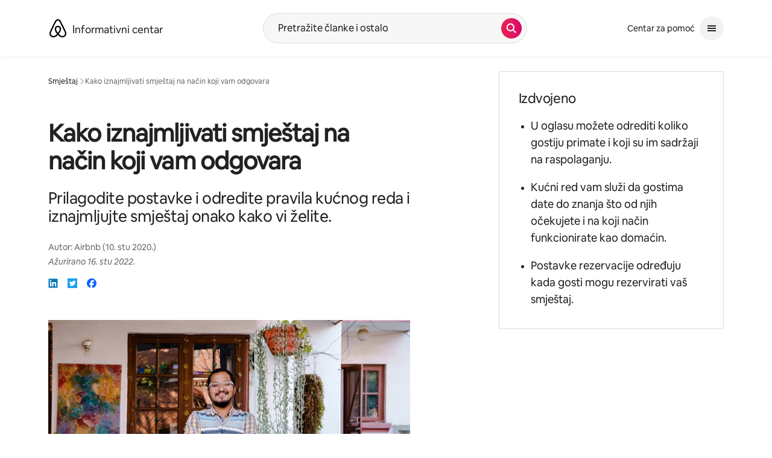

--- FILE ---
content_type: text/html;charset=utf-8
request_url: https://hr.airbnb.com/resources/hosting-homes/a/how-to-host-on-your-terms-290
body_size: 104217
content:
<!doctype html>
<html lang="hr" dir="ltr" data-is-hyperloop="true" data-is-async-local-storage="true"><head><meta charSet="utf-8"/><meta name="locale" content="hr"/><meta name="google" content="notranslate"/><meta id="csrf-param-meta-tag" name="csrf-param" content="authenticity_token"/><meta id="csrf-token-meta-tag" name="csrf-token" content=""/><meta id="english-canonical-url" content=""/><meta name="twitter:widgets:csp" content="on"/><meta name="mobile-web-app-capable" content="yes"/><meta name="apple-mobile-web-app-capable" content="yes"/><meta name="application-name" content="Airbnb"/><meta name="apple-mobile-web-app-title" content="Airbnb"/><meta name="theme-color" content="#ffffff"/><meta name="msapplication-navbutton-color" content="#ffffff"/><meta name="apple-mobile-web-app-status-bar-style" content="black-translucent"/><meta name="msapplication-starturl" content="/?utm_source=homescreen"/><script src="https://a0.muscache.com/airbnb/static/packages/web/common/frontend/hyperloop-browser/metroRequire.227ca10613.js" defer="" crossorigin="anonymous"></script><script src="https://a0.muscache.com/airbnb/static/packages/web/common/frontend/hyperloop-browser/shims_post_modules.6052315266.js" defer="" crossorigin="anonymous"></script><script src="https://a0.muscache.com/airbnb/static/packages/web/hr/frontend/airmetro/browser/asyncRequire.4489956f1f.js" defer="" crossorigin="anonymous"></script><script src="https://a0.muscache.com/airbnb/static/packages/web/common/frontend/hyperloop-browser/coreV2.69a3c6af0b.js" defer="" crossorigin="anonymous"></script><script src="https://a0.muscache.com/airbnb/static/packages/web/common/7757.718c275a01.js" defer="" crossorigin="anonymous"></script><script src="https://a0.muscache.com/airbnb/static/packages/web/common/frontend/sup-loop/routeHandler.abd535bb39.js" defer="" crossorigin="anonymous"></script><script src="https://a0.muscache.com/airbnb/static/packages/web/hr/1fc1.ba5cd12002.js" defer="" crossorigin="anonymous"></script><script src="https://a0.muscache.com/airbnb/static/packages/web/common/5003.7a775f6f7c.js" defer="" crossorigin="anonymous"></script><script src="https://a0.muscache.com/airbnb/static/packages/web/common/1b14.ada2775364.js" defer="" crossorigin="anonymous"></script><script src="https://a0.muscache.com/airbnb/static/packages/web/common/99a8.15a25101f5.js" defer="" crossorigin="anonymous"></script><script src="https://a0.muscache.com/airbnb/static/packages/web/common/frontend/moment-more-formats/src/locale/hr.ff30339bbb.js" defer="" crossorigin="anonymous"></script><script src="https://a0.muscache.com/airbnb/static/packages/web/common/frontend/sup-loop/apps/resource-center/initializer.f4314eb9c2.js" defer="" crossorigin="anonymous"></script><script src="https://a0.muscache.com/airbnb/static/packages/web/common/5986.e6a816968c.js" defer="" crossorigin="anonymous"></script><script src="https://a0.muscache.com/airbnb/static/packages/web/common/3ff8.a51167c3ec.js" defer="" crossorigin="anonymous"></script><script src="https://a0.muscache.com/airbnb/static/packages/web/hr/0e0e.2c1a957f36.js" defer="" crossorigin="anonymous"></script><script src="https://a0.muscache.com/airbnb/static/packages/web/hr/frontend/resource-center/ResourceCenterApp.d4ffdca7bb.js" defer="" crossorigin="anonymous"></script><script src="https://a0.muscache.com/airbnb/static/packages/web/common/7042.99617c0e3f.js" defer="" crossorigin="anonymous"></script><script src="https://a0.muscache.com/airbnb/static/packages/web/hr/9057.5649e2db71.js" defer="" crossorigin="anonymous"></script><script src="https://a0.muscache.com/airbnb/static/packages/web/hr/c626.a8fd77bf0d.js" defer="" crossorigin="anonymous"></script><script src="https://a0.muscache.com/airbnb/static/packages/web/common/7b17.fb1a9fe7d3.js" defer="" crossorigin="anonymous"></script><script src="https://a0.muscache.com/airbnb/static/packages/web/common/77f2.40dbe870b4.js" defer="" crossorigin="anonymous"></script><script src="https://a0.muscache.com/airbnb/static/packages/web/hr/frontend/resource-center/src/containers/ArticlePageContainer.746b6ef536.js" defer="" crossorigin="anonymous"></script><script src="https://a0.muscache.com/airbnb/static/packages/web/common/23db.7afafd1073.js" defer="" crossorigin="anonymous"></script><script src="https://a0.muscache.com/airbnb/static/packages/web/common/559b.6b65a90f29.js" defer="" crossorigin="anonymous"></script><script src="https://a0.muscache.com/airbnb/static/packages/web/common/1fd6.017727e298.js" defer="" crossorigin="anonymous"></script><script src="https://a0.muscache.com/airbnb/static/packages/web/common/frontend/sup-loop/apps/resource-center/client.f804f03000.js" defer="" crossorigin="anonymous"></script><script>(function() {
  // pg_pixel is no-op now.
})()</script><script>"undefined"!=typeof window&&window.addEventListener("error",function e(r){if(window._errorReportingInitialized)return void window.removeEventListener("error",e);const{error:n}=r;if(!n)return;const o=r.message||n.message,t=/Requiring unknown module/.test(o)?.01:.1;if(Math.random()>t)return;const{locale:a,tracking_context:i}=window[Symbol.for("__ global cache key __")]?.["string | airbnb-bootstrap-data"]?.["_bootstrap-layout-init"]??{},s=a||navigator.language,l=location.pathname,c="undefined"!=typeof window?{tags:{loggingSource:"browser",sampleRate:String(t)}}:{sampleRate:String(t)};fetch("https://notify.bugsnag.com/",{headers:{"Bugsnag-Payload-Version":"5"},body:JSON.stringify({apiKey:"e393bc25e52fe915ffb56c14ddf2ff1b",payloadVersion:"5",notifier:{name:"Bugsnag JavaScript",version:"0.0.5-AirbnbUnhandledBufferedErrorCustomFetch",url:""},events:[{exceptions:[{errorClass:n.name,message:o,stacktrace:[{file:r.filename,lineNumber:r.lineno,columnNumber:r.colno}],type:"browserjs"}],request:{url:location.href},context:l,groupingHash:n.name.concat("-",o,"-",l),unhandled:!0,app:{releaseStage:i?.environment},device:{time:new Date,userAgent:navigator.userAgent},metaData:{infra:{app_name:i?.app,is_buffered_error:!0,loop_name:i?.controller,locale:s,service_worker_url:navigator.serviceWorker?.controller?.scriptURL},...c}}]}),method:"POST"})});</script><script>
// FID init code.
!function(e,n){let t,c,o,i=[];const r={passive:!0,capture:!0},f=new Date,u="pointerup",a="pointercancel";function s(e,n){t||(t=n,c=e,o=new Date,l())}function l(){c>=0&&c<o-f&&(i.forEach(e=>{e(c,t)}),i=[])}function p(t){if(t.cancelable){const c=(t.timeStamp>1e12?new Date:performance.now())-t.timeStamp;"pointerdown"===t.type?function(t,c){function o(){s(t,c),f()}function i(){f()}function f(){n(u,o,r),n(a,i,r)}e(u,o,r),e(a,i,r)}(c,t):s(c,t)}}var w;w=e,["click","mousedown","keydown","touchstart","pointerdown"].forEach(e=>{w(e,p,r)}),self.perfMetrics=self.perfMetrics||{},self.perfMetrics.onFirstInputDelay=function(e){i.push(e),l()},self.perfMetrics.clearFirstInputDelay=function(){t&&(t=null,c=null,o=null)}}(addEventListener,removeEventListener);
// LCP Polyfill code
!function(e,t,n){let o,r,c=0,a=0,s=0,i=!1,l=!0;const f=["IMG","H1","H2","H3","H4","H5","SVG"];let m,d,g;const u=["click","mousedown","keydown","touchstart","pointerdown","scroll"],E={passive:!0,capture:!0};function p(e,t,n){(t>1.000666778*a||o&&!document.body.contains(o))&&(a=t,s=n,o=e,g?.(s,o,a))}function h(e){d?.observe(e)}function N(){if(l)if(i)m||(m={IMG:document.getElementsByTagName("img"),H1:document.getElementsByTagName("h1"),H2:document.getElementsByTagName("h2"),H3:document.getElementsByTagName("h3"),H4:document.getElementsByTagName("h4"),H5:document.getElementsByTagName("h5"),SVG:document.getElementsByTagName("svg")}),f.forEach(e=>{Array.from(m[e]).forEach(e=>{h(e)})}),setTimeout(N,50);else{let e;for(!r&&document.body&&(r=document.createNodeIterator(document.body,NodeFilter.SHOW_ELEMENT,e=>{return t=e,f.includes(t.tagName)||t.hasAttribute("data-lcp-candidate")?NodeFilter.FILTER_ACCEPT:NodeFilter.FILTER_REJECT;var t}));e=r?.nextNode();)h(e);n(N)}}function H(){c=performance.now(),a=0,s=0,o=null,d=new IntersectionObserver(e=>{e.filter(e=>e.isIntersecting).forEach(e=>{!function(e,t,o){const r=t.height*t.width;if(["H1","H2","H3","H4","H5"].includes(e.tagName)){const t=document.createRange();t.selectNodeContents(e),n(()=>{const n=t.getBoundingClientRect(),c=n.height*n.width;o(e,Math.min(c,r),performance.now())})}else if("IMG"!==e.tagName)o(e,r,performance.now());else{const t=()=>n(()=>o(e,r,performance.now()));e.complete?t():e.addEventListener("load",t,{once:!0})}}(e.target,e.intersectionRect,p)})}),n(N),u.forEach(t=>{e(t,y,E)})}function y(e){const t=e.target;("scroll"!==e.type||"expand-trigger"!==t?.className&&"contract-trigger"!==t?.className)&&0!==a&&(performance.now()-c<250||T())}function T(){d?.disconnect(),u.forEach(e=>{t(e,y,E)}),l=!1,d=null}H(),self.perfMetrics=self.perfMetrics||{},self.perfMetrics.onLargestContentfulPaint=function(e){g=e,0!==s&&null!==o&&g(s,o,a)},self.perfMetrics.startSearchingForLargestContentfulPaint=H.bind(null,!1),self.perfMetrics.stopSearchingForLargestContentfulPaint=T,self.perfMetrics.markIsHydratedForLargestContentfulPaint=()=>{i=!0},self.perfMetrics.registerLCPCandidate=h,self.perfMetrics.inspectLCPTarget=()=>o}(addEventListener,removeEventListener,requestAnimationFrame);
// INP init code.
!function(e){let n,t=0;const r={value:-1,entries:[]};let i,o=[];const s=new Map;let a,c=0,l=1/0,u=0;function f(){return null!=a?c:null!=performance.interactionCount?performance.interactionCount:0}function d(){return f()-t}function p(e){e.forEach(e=>{e.interactionId&&function(e){if(null==e.interactionId)return;const n=o[o.length-1],t=s.get(e.interactionId);if(null!=t||o.length<10||e.duration>n.latency){if(null!=t)t.entries.push(e),t.latency=Math.max(t.latency,e.duration);else{const n={id:e.interactionId,latency:e.duration,entries:[e]};o.push(n),s.set(e.interactionId,n)}o.sort((e,n)=>n.latency-e.latency),o.splice(10).forEach(e=>{s.delete(e.id)})}}(e)});const n=function(){const e=Math.min(o.length-1,Math.floor(d()/50));return o[e]}();n&&n.latency!==r.value&&(r.value=n.latency,r.entries=n.entries,v())}function v(){r.value>=0&&i&&i(r.value,r.entries)}"PerformanceObserver"in window&&PerformanceObserver.supportedEntryTypes&&PerformanceObserver.supportedEntryTypes.includes("event")&&("interactionCount"in performance||null!=a||PerformanceObserver.supportedEntryTypes&&PerformanceObserver.supportedEntryTypes.includes("event")&&(a=new PerformanceObserver(e=>{Promise.resolve().then(()=>{e.getEntries().forEach(e=>{e.interactionId&&(l=Math.min(l,e.interactionId),u=Math.max(u,e.interactionId),c=u?(u-l)/7+1:0)})})}),a.observe({type:"event",buffered:!0,durationThreshold:0})),n=new PerformanceObserver(e=>{Promise.resolve().then(()=>{p(e.getEntries())})}),n.observe({type:"event",buffered:!0,durationThreshold:40}),n.observe({type:"first-input",buffered:!0}),e("visibilitychange",function(){null!=n&&"hidden"===document.visibilityState&&(p(n.takeRecords()),r.value<0&&d()>0&&(r.value=0,r.entries=[]),v())},!0),e("pageshow",function(e){e.persisted&&(o=[],s.clear(),t=f(),r.value=-1,r.entries=[])},!0)),self.perfMetrics=self.perfMetrics||{},self.perfMetrics.onInp=function(e){r.value>=0?e(r.value,r.entries):i=e},self.perfMetrics.clearInp=function(){o=[],s.clear(),t=0,c=0,l=1/0,u=0,r.value=-1,r.entries=[]}}(addEventListener);
</script><script>((e,t,o,n)=>{if(!n.supports("(font: -apple-system-body) and (-webkit-touch-callout: default)"))return;const d=e.createElement("div");d.setAttribute("style","font: -apple-system-body"),t.appendChild(d),"17px"===o(d).fontSize&&t.style.setProperty("font-size","16px"),t.removeChild(d)})(document,document.documentElement,getComputedStyle,CSS);</script><script>(()=>{if("undefined"==typeof window)return;if("ScrollTimeline"in window)return;const n=new Map;window.queuedAnimations=n,window.queuedAnimationsLoaded=new AbortController,window.addEventListener("animationstart",i=>{const e=i.target;e.getAnimations().filter(n=>n.animationName===i.animationName).forEach(i=>{n.set(i,e)})},{signal:window.queuedAnimationsLoaded.signal})})();</script><link rel="search" type="application/opensearchdescription+xml" href="/opensearch.xml" title="Airbnb"/><link rel="apple-touch-icon" href="https://a0.muscache.com/airbnb/static/icons/apple-touch-icon-76x76-3b313d93b1b5823293524b9764352ac9.png"/><link rel="apple-touch-icon" sizes="76x76" href="https://a0.muscache.com/airbnb/static/icons/apple-touch-icon-76x76-3b313d93b1b5823293524b9764352ac9.png"/><link rel="apple-touch-icon" sizes="120x120" href="https://a0.muscache.com/airbnb/static/icons/apple-touch-icon-120x120-52b1adb4fe3a8f825fc4b143de12ea4b.png"/><link rel="apple-touch-icon" sizes="152x152" href="https://a0.muscache.com/airbnb/static/icons/apple-touch-icon-152x152-7b7c6444b63d8b6ebad9dae7169e5ed6.png"/><link rel="apple-touch-icon" sizes="180x180" href="https://a0.muscache.com/airbnb/static/icons/apple-touch-icon-180x180-bcbe0e3960cd084eb8eaf1353cf3c730.png"/><link rel="icon" sizes="192x192" href="https://a0.muscache.com/im/pictures/airbnb-platform-assets/AirbnbPlatformAssets-Favicons/original/0d189acb-3f82-4b2c-b95f-ad1d6a803d13.png?im_w=240"/><link rel="shortcut icon" sizes="76x76" type="image/png" href="https://a0.muscache.com/im/pictures/airbnb-platform-assets/AirbnbPlatformAssets-Favicons/original/0d189acb-3f82-4b2c-b95f-ad1d6a803d13.png?im_w=240"/><link rel="mask-icon" href="https://a0.muscache.com/pictures/airbnb-platform-assets/AirbnbPlatformAssets-Favicons/original/304e8c59-05df-4fab-9846-f69fd7f749b0.svg?im_w=240" color="#FF5A5F"/><link rel="preconnect" href="https://images.contentstack.io"/><style id="aphrodite" type="text/css" data-aphrodite="true">._56cas6i{position:relative !important;width:100% !important;margin-left:0% !important;margin-right:0% !important;}@media (min-width: 375px){._56cas6i{width:100% !important;}}@media (min-width: 744px){._56cas6i{width:100% !important;}}@media (min-width: 1128px){._56cas6i{width:58.333333333333336% !important;}}._14i3z6h{color:inherit !important;font-size:1em !important;font-weight:inherit !important;line-height:inherit !important;margin:0px !important;padding:0px !important;}._14i3z6h:focus{outline:0px !important;}._15mi62nr{position:relative !important;width:100% !important;margin-left:0% !important;margin-right:0% !important;}@media (min-width: 1128px){._15mi62nr{width:33.33333333333333% !important;margin-left:8.333333333333332% !important;}}@media (min-width: 744px){._1s6qlig2{margin-top:80px !important;margin-left:80px !important;margin-right:80px !important;}}@media (min-width: 744px){._qmx5s9{margin-left:0px !important;margin-right:0px !important;}}._17m94ww{position:relative !important;background:var(--palette-grey100) !important;margin-left:calc(-1 * env(safe-area-inset-left, 0)) !important;margin-right:calc(-1 * env(safe-area-inset-right, 0)) !important;padding-left:env(safe-area-inset-left, 0) !important;padding-right:env(safe-area-inset-right, 0) !important;}._123ezc3g{margin-inline:auto !important;padding-left:var(--spacing-micro24px) !important;padding-right:var(--spacing-micro24px) !important;max-width:var(--page-shell-max-content-width, 1920px) !important;}@media (min-width: 950px){._123ezc3g{padding-left:var(--spacing-macro32px) !important;padding-right:var(--spacing-macro32px) !important;}}@media (min-width: 1440px){._123ezc3g{padding-left:var(--spacing-macro48px) !important;padding-right:var(--spacing-macro48px) !important;}}._1ovoar4{padding-top:var(--spacing-micro24px) !important;padding-bottom:var(--spacing-micro24px) !important;border-top:none !important;}@media (min-width: 744px){._1udzt2s{display:none !important;}}._1yiw5gvl{margin-left:calc(-1 * var(--spacing-micro8px)) !important;margin-bottom:var(--spacing-micro8px) !important;}._dxonkf{margin-bottom:var(--spacing-micro12px) !important;margin-left:calc(-1 * var(--spacing-micro8px)) !important;padding:var(--spacing-micro8px) 0 !important;}._1f9d3g6{display:none !important;}@media (min-width: 744px){._1f9d3g6{display:initial !important;}}@media (min-width: 950px){._1f9d3g6{display:none !important;}}._wjccep{display:flex !important;justify-content:space-between !important;margin-bottom:8px !important;}._192cbhg{margin-left:calc(-1 * var(--spacing-micro8px)) !important;}._1qfkyu2{padding:var(--spacing-micro8px) 0 !important;}._wn5ilc{display:none !important;}@media (min-width: 950px){._wn5ilc{display:flex !important;justify-content:space-between !important;align-items:center !important;}}._jro6t0{display:flex !important;}._14fl1vx{margin-left:4px !important;display:flex !important;align-items:center !important;}._9pd3yk:not(:last-child){margin-right:var(--spacing-micro4px) !important;}._1nqhho6{display:flex !important;gap:var(--spacing-micro8px) !important;}._5e74wd{list-style:none !important;margin:0 0 0  var(--spacing-micro8px) !important;padding:0px !important;display:flex !important;line-height:0 !important;gap:20px !important;}._ovs8fp{display:none !important;}@media (min-width: 744px){._ovs8fp{display:inline-block !important;}}@media (min-width: 1128px){._8y3y0i{text-align:left !important;}}@media (min-width: 1128px){._1fx0lfx{overflow:hidden !important;padding:4px !important;margin:-4px !important;}}._gjzmfm{font-size:0.875rem !important;line-height:1.125rem !important;color:#222222 !important;display:inline-block !important;margin-bottom:var(--spacing-micro4px) !important;}@media (min-width: 1128px){._gjzmfm{margin-bottom:0px !important;}}@media (min-width: 744px){._81igwj{display:inline-block !important;}}._1d0g4xx{display:inline-block !important;text-align:center !important;padding-inline:var(--spacing-micro8px) !important;font-size:0.875rem !important;line-height:1.125rem !important;}</style><style id="linaria" type="text/css" data-linaria="true">.vz2oe5x.vz2oe5x.vz2oe5x{--view-transition_play-state:running;}

.vg7vsjx.vg7vsjx.vg7vsjx{height:100%;}

.v1cv8r21.v1cv8r21.v1cv8r21{display:contents;}

.vyb6402.vyb6402.vyb6402:where(.contextual-grow)::view-transition-group(container),.vyb6402.vyb6402.vyb6402:where(.contextual-grow)::view-transition-group(container-content){mix-blend-mode:normal;overflow:hidden;}

.dir.vyb6402.vyb6402.vyb6402:where(.contextual-grow)::view-transition-group(container),.dir.vyb6402.vyb6402.vyb6402:where(.contextual-grow)::view-transition-group(container-content){border-radius:var(--container-border-radius,15px);}

.dir.vyb6402.vyb6402.vyb6402:where(.contextual-grow)::view-transition-group(container){border-bottom:var(--container-border,none);}

@media (prefers-reduced-motion:no-preference){
.vyb6402.vyb6402.vyb6402:where(.contextual-grow).exit.exit.exit::view-transition-old(container){--view-transition_mix-blend-mode:plus-lighter;opacity:var(--view-transition-fade-effect_opacity-from);--view-transition-fade-effect_opacity-from:1;--view-transition-fade-effect_duration:75ms;--view-transition-fade-effect_transition_timing-function:var(--motion-linear-curve-animation-timing-function);--view-transition-fade-effect_delay:var(--contextual-grow_fade-delay,50ms);animation:var(--reduced-motion_duration,var(--view-transition-fade-effect_duration,200ms)) var(--view-transition-fade-effect_timing-function,linear) var(--view-transition-fade-effect_delay,0ms) 1 normal var(--view-transition_fill-mode,both) var(--view-transition_play-state,paused) fade-vyb6402;}

.dir.vyb6402.vyb6402.vyb6402:where(.contextual-grow).exit.exit.exit::view-transition-old(container){animation:var(--reduced-motion_duration,var(--view-transition-fade-effect_duration,200ms)) var(--view-transition-fade-effect_timing-function,linear) var(--view-transition-fade-effect_delay,0ms) 1 normal var(--view-transition_fill-mode,both) var(--view-transition_play-state,paused) fade-vyb6402;}

@keyframes fade-vyb6402{
from{opacity:var(--view-transition-fade-effect_opacity-from,0);visibility:visible;}

to{opacity:var(--view-transition-fade-effect_opacity-to,1);}}}

@media (prefers-reduced-motion:reduce),(update:slow),(update:none){
.vyb6402.vyb6402.vyb6402:where(.contextual-grow).exit.exit.exit::view-transition-old(container){--view-transition_mix-blend-mode:plus-lighter;opacity:var(--view-transition-fade-effect_opacity-from);}

.dir.vyb6402.vyb6402.vyb6402:where(.contextual-grow).exit.exit.exit::view-transition-old(container){animation:var(--reduced-motion_duration,var(--view-transition-fade-effect_duration,200ms)) var(--view-transition-fade-effect_timing-function,linear) var(--view-transition-fade-effect_delay,0ms) 1 normal var(--view-transition_fill-mode,both) var(--view-transition_play-state,paused) fade-vyb6402;}

@keyframes fade-vyb6402{
from{opacity:var(--view-transition-fade-effect_opacity-from,0);visibility:visible;}

to{opacity:var(--view-transition-fade-effect_opacity-to,1);}}}

@media (prefers-reduced-motion:no-preference){
.vyb6402.vyb6402.vyb6402:where(.contextual-grow).enter.enter.enter::view-transition-old(container){--view-transition_mix-blend-mode:plus-lighter;opacity:var(--view-transition-fade-effect_opacity-from);--view-transition-fade-effect_opacity-from:1;--view-transition-fade-effect_opacity-to:0;--view-transition-fade-effect_duration:75ms;--view-transition-fade-effect_transition_timing-function:var(--motion-linear-curve-animation-timing-function);--view-transition-fade-effect_delay:var(--contextual-grow_fade-delay,50ms);animation:var(--reduced-motion_duration,var(--view-transition-fade-effect_duration,200ms)) var(--view-transition-fade-effect_timing-function,linear) var(--view-transition-fade-effect_delay,0ms) 1 normal var(--view-transition_fill-mode,both) var(--view-transition_play-state,paused) fade-vyb6402;--view-transition-scale-effect_duration:500ms;animation:var(--reduced-motion_duration,var(--view-transition-scale-effect_duration,200ms)) var(--view-transition-scale-effect_timing-function,var(--motion-standard-curve-animation-timing-function)) var(--view-transition-scale-effect_delay,0ms) 1 normal var(--view-transition_fill-mode,both) var(--view-transition_play-state,paused) scale-vyb6402;}

.dir.vyb6402.vyb6402.vyb6402:where(.contextual-grow).enter.enter.enter::view-transition-old(container){animation:var(--reduced-motion_duration,var(--view-transition-fade-effect_duration,200ms)) var(--view-transition-fade-effect_timing-function,linear) var(--view-transition-fade-effect_delay,0ms) 1 normal var(--view-transition_fill-mode,both) var(--view-transition_play-state,paused) fade-vyb6402,var(--reduced-motion_duration,var(--view-transition-scale-effect_duration,200ms)) var(--view-transition-scale-effect_timing-function,var(--motion-standard-curve-animation-timing-function)) var(--view-transition-scale-effect_delay,0ms) 1 normal var(--view-transition_fill-mode,both) var(--view-transition_play-state,paused) scale-vyb6402;}

@keyframes fade-vyb6402{
from{opacity:var(--view-transition-fade-effect_opacity-from,0);visibility:visible;}

to{opacity:var(--view-transition-fade-effect_opacity-to,1);}}

@keyframes scale-vyb6402{
from{filter:var(--view-transition_from-filter);visibility:visible;scale:var(--view-transition-scale-effect_from,1);}

to{filter:var(--view-transition_to-filter);scale:var(--view-transition-scale-effect_to,0);}}}

@media (prefers-reduced-motion:reduce),(update:slow),(update:none){
.vyb6402.vyb6402.vyb6402:where(.contextual-grow).enter.enter.enter::view-transition-old(container){--view-transition_mix-blend-mode:plus-lighter;opacity:var(--view-transition-fade-effect_opacity-from);}

.dir.vyb6402.vyb6402.vyb6402:where(.contextual-grow).enter.enter.enter::view-transition-old(container){animation:var(--reduced-motion_duration,var(--view-transition-fade-effect_duration,200ms)) var(--view-transition-fade-effect_timing-function,linear) var(--view-transition-fade-effect_delay,0ms) 1 normal var(--view-transition_fill-mode,both) var(--view-transition_play-state,paused) fade-vyb6402;}

@keyframes fade-vyb6402{
from{opacity:var(--view-transition-fade-effect_opacity-from,0);visibility:visible;}

to{opacity:var(--view-transition-fade-effect_opacity-to,1);}}}

@media (prefers-reduced-motion:no-preference){
.vyb6402.vyb6402.vyb6402:where(.contextual-grow).enter.enter.enter::view-transition-new(container){--view-transition_mix-blend-mode:plus-lighter;opacity:var(--view-transition-fade-effect_opacity-from);--view-transition-fade-effect_opacity-from:1;--view-transition-fade-effect_duration:75ms;--view-transition-fade-effect_transition_timing-function:var(--motion-linear-curve-animation-timing-function);--view-transition-fade-effect_delay:var(--contextual-grow_fade-delay,50ms);animation:var(--reduced-motion_duration,var(--view-transition-fade-effect_duration,200ms)) var(--view-transition-fade-effect_timing-function,linear) var(--view-transition-fade-effect_delay,0ms) 1 normal var(--view-transition_fill-mode,both) var(--view-transition_play-state,paused) fade-vyb6402;animation:var(--reduced-motion_duration,var(--view-transition-scale-effect_duration,200ms)) var(--view-transition-scale-effect_timing-function,var(--motion-standard-curve-animation-timing-function)) var(--view-transition-scale-effect_delay,0ms) 1 normal var(--view-transition_fill-mode,both) var(--view-transition_play-state,paused) scale-vyb6402;}

.dir.vyb6402.vyb6402.vyb6402:where(.contextual-grow).enter.enter.enter::view-transition-new(container){animation:var(--reduced-motion_duration,var(--view-transition-fade-effect_duration,200ms)) var(--view-transition-fade-effect_timing-function,linear) var(--view-transition-fade-effect_delay,0ms) 1 normal var(--view-transition_fill-mode,both) var(--view-transition_play-state,paused) fade-vyb6402;}

@keyframes fade-vyb6402{
from{opacity:var(--view-transition-fade-effect_opacity-from,0);visibility:visible;}

to{opacity:var(--view-transition-fade-effect_opacity-to,1);}}

@keyframes scale-vyb6402{
from{filter:var(--view-transition_from-filter);visibility:visible;scale:var(--view-transition-scale-effect_from,1);}

to{filter:var(--view-transition_to-filter);scale:var(--view-transition-scale-effect_to,0);}}}

@media (prefers-reduced-motion:reduce),(update:slow),(update:none){
.vyb6402.vyb6402.vyb6402:where(.contextual-grow).enter.enter.enter::view-transition-new(container){--view-transition_mix-blend-mode:plus-lighter;opacity:var(--view-transition-fade-effect_opacity-from);}

.dir.vyb6402.vyb6402.vyb6402:where(.contextual-grow).enter.enter.enter::view-transition-new(container){animation:var(--reduced-motion_duration,var(--view-transition-fade-effect_duration,200ms)) var(--view-transition-fade-effect_timing-function,linear) var(--view-transition-fade-effect_delay,0ms) 1 normal var(--view-transition_fill-mode,both) var(--view-transition_play-state,paused) fade-vyb6402;}

@keyframes fade-vyb6402{
from{opacity:var(--view-transition-fade-effect_opacity-from,0);visibility:visible;}

to{opacity:var(--view-transition-fade-effect_opacity-to,1);}}}

.vyb6402.vyb6402.vyb6402:where(.contextual-grow)::view-transition-new(container-content){mix-blend-mode:normal;}

@media (prefers-reduced-motion:no-preference){
.vyb6402.vyb6402.vyb6402:where(.contextual-grow).enter.enter.enter::view-transition-old(container-content){mix-blend-mode:normal;--view-transition_mix-blend-mode:plus-lighter;opacity:var(--view-transition-fade-effect_opacity-from);--view-transition-fade-effect_opacity-from:1;--view-transition-fade-effect_opacity-to:0;--view-transition-fade-effect_duration:75ms;--view-transition-fade-effect_transition_timing-function:var(--motion-linear-curve-animation-timing-function);--view-transition-fade-effect_delay:var(--contextual-grow_fade-delay,50ms);animation:var(--reduced-motion_duration,var(--view-transition-fade-effect_duration,200ms)) var(--view-transition-fade-effect_timing-function,linear) var(--view-transition-fade-effect_delay,0ms) 1 normal var(--view-transition_fill-mode,both) var(--view-transition_play-state,paused) fade-vyb6402;}

.dir.vyb6402.vyb6402.vyb6402:where(.contextual-grow).enter.enter.enter::view-transition-old(container-content){animation:var(--reduced-motion_duration,var(--view-transition-fade-effect_duration,200ms)) var(--view-transition-fade-effect_timing-function,linear) var(--view-transition-fade-effect_delay,0ms) 1 normal var(--view-transition_fill-mode,both) var(--view-transition_play-state,paused) fade-vyb6402;}

@keyframes fade-vyb6402{
from{opacity:var(--view-transition-fade-effect_opacity-from,0);visibility:visible;}

to{opacity:var(--view-transition-fade-effect_opacity-to,1);}}}

@media (prefers-reduced-motion:reduce),(update:slow),(update:none){
.vyb6402.vyb6402.vyb6402:where(.contextual-grow).enter.enter.enter::view-transition-old(container-content){--view-transition_mix-blend-mode:plus-lighter;opacity:var(--view-transition-fade-effect_opacity-from);}

.dir.vyb6402.vyb6402.vyb6402:where(.contextual-grow).enter.enter.enter::view-transition-old(container-content){animation:var(--reduced-motion_duration,var(--view-transition-fade-effect_duration,200ms)) var(--view-transition-fade-effect_timing-function,linear) var(--view-transition-fade-effect_delay,0ms) 1 normal var(--view-transition_fill-mode,both) var(--view-transition_play-state,paused) fade-vyb6402;}

@keyframes fade-vyb6402{
from{opacity:var(--view-transition-fade-effect_opacity-from,0);visibility:visible;}

to{opacity:var(--view-transition-fade-effect_opacity-to,1);}}}

@media (prefers-reduced-motion:no-preference){
.vyb6402.vyb6402.vyb6402:where(.contextual-grow).enter.enter.enter::view-transition-new(container-content){mix-blend-mode:normal;--view-transition_mix-blend-mode:plus-lighter;opacity:var(--view-transition-fade-effect_opacity-from);--view-transition-fade-effect_opacity-from:var(--contextual-grow_content-start-opacity,0);--view-transition-fade-effect_duration:75ms;--view-transition-fade-effect_transition_timing-function:var(--motion-linear-curve-animation-timing-function);--view-transition-fade-effect_delay:var(--contextual-grow_fade-delay,50ms);animation:var(--reduced-motion_duration,var(--view-transition-fade-effect_duration,200ms)) var(--view-transition-fade-effect_timing-function,linear) var(--view-transition-fade-effect_delay,0ms) 1 normal var(--view-transition_fill-mode,both) var(--view-transition_play-state,paused) fade-vyb6402;}

.dir.vyb6402.vyb6402.vyb6402:where(.contextual-grow).enter.enter.enter::view-transition-new(container-content){animation:var(--reduced-motion_duration,var(--view-transition-fade-effect_duration,200ms)) var(--view-transition-fade-effect_timing-function,linear) var(--view-transition-fade-effect_delay,0ms) 1 normal var(--view-transition_fill-mode,both) var(--view-transition_play-state,paused) fade-vyb6402;}

@keyframes fade-vyb6402{
from{opacity:var(--view-transition-fade-effect_opacity-from,0);visibility:visible;}

to{opacity:var(--view-transition-fade-effect_opacity-to,1);}}}

@media (prefers-reduced-motion:reduce),(update:slow),(update:none){
.vyb6402.vyb6402.vyb6402:where(.contextual-grow).enter.enter.enter::view-transition-new(container-content){--view-transition_mix-blend-mode:plus-lighter;opacity:var(--view-transition-fade-effect_opacity-from);}

.dir.vyb6402.vyb6402.vyb6402:where(.contextual-grow).enter.enter.enter::view-transition-new(container-content){animation:var(--reduced-motion_duration,var(--view-transition-fade-effect_duration,200ms)) var(--view-transition-fade-effect_timing-function,linear) var(--view-transition-fade-effect_delay,0ms) 1 normal var(--view-transition_fill-mode,both) var(--view-transition_play-state,paused) fade-vyb6402;}

@keyframes fade-vyb6402{
from{opacity:var(--view-transition-fade-effect_opacity-from,0);visibility:visible;}

to{opacity:var(--view-transition-fade-effect_opacity-to,1);}}}

@media (prefers-reduced-motion:no-preference){
.vyb6402.vyb6402.vyb6402:where(.contextual-grow).exit.exit.exit::view-transition-old(container-content){--view-transition_mix-blend-mode:plus-lighter;opacity:var(--view-transition-fade-effect_opacity-from);--view-transition-fade-effect_opacity-from:1;--view-transition-fade-effect_opacity-to:0;--view-transition-fade-effect_duration:75ms;--view-transition-fade-effect_transition_timing-function:var(--motion-linear-curve-animation-timing-function);--view-transition-fade-effect_delay:var(--contextual-grow_fade-delay,50ms);animation:var(--reduced-motion_duration,var(--view-transition-fade-effect_duration,200ms)) var(--view-transition-fade-effect_timing-function,linear) var(--view-transition-fade-effect_delay,0ms) 1 normal var(--view-transition_fill-mode,both) var(--view-transition_play-state,paused) fade-vyb6402;}

.dir.vyb6402.vyb6402.vyb6402:where(.contextual-grow).exit.exit.exit::view-transition-old(container-content){animation:var(--reduced-motion_duration,var(--view-transition-fade-effect_duration,200ms)) var(--view-transition-fade-effect_timing-function,linear) var(--view-transition-fade-effect_delay,0ms) 1 normal var(--view-transition_fill-mode,both) var(--view-transition_play-state,paused) fade-vyb6402;}

@keyframes fade-vyb6402{
from{opacity:var(--view-transition-fade-effect_opacity-from,0);visibility:visible;}

to{opacity:var(--view-transition-fade-effect_opacity-to,1);}}}

@media (prefers-reduced-motion:reduce),(update:slow),(update:none){
.vyb6402.vyb6402.vyb6402:where(.contextual-grow).exit.exit.exit::view-transition-old(container-content){--view-transition_mix-blend-mode:plus-lighter;opacity:var(--view-transition-fade-effect_opacity-from);}

.dir.vyb6402.vyb6402.vyb6402:where(.contextual-grow).exit.exit.exit::view-transition-old(container-content){animation:var(--reduced-motion_duration,var(--view-transition-fade-effect_duration,200ms)) var(--view-transition-fade-effect_timing-function,linear) var(--view-transition-fade-effect_delay,0ms) 1 normal var(--view-transition_fill-mode,both) var(--view-transition_play-state,paused) fade-vyb6402;}

@keyframes fade-vyb6402{
from{opacity:var(--view-transition-fade-effect_opacity-from,0);visibility:visible;}

to{opacity:var(--view-transition-fade-effect_opacity-to,1);}}}

@media (prefers-reduced-motion:no-preference){
.vyb6402.vyb6402.vyb6402:where(.contextual-grow).exit.exit.exit::view-transition-new(container-content){mix-blend-mode:normal;--view-transition_mix-blend-mode:plus-lighter;opacity:var(--view-transition-fade-effect_opacity-from);--view-transition-fade-effect_duration:75ms;--view-transition-fade-effect_transition_timing-function:var(--motion-linear-curve-animation-timing-function);--view-transition-fade-effect_delay:var(--contextual-grow_fade-delay,50ms);animation:var(--reduced-motion_duration,var(--view-transition-fade-effect_duration,200ms)) var(--view-transition-fade-effect_timing-function,linear) var(--view-transition-fade-effect_delay,0ms) 1 normal var(--view-transition_fill-mode,both) var(--view-transition_play-state,paused) fade-vyb6402;}

.dir.vyb6402.vyb6402.vyb6402:where(.contextual-grow).exit.exit.exit::view-transition-new(container-content){animation:var(--reduced-motion_duration,var(--view-transition-fade-effect_duration,200ms)) var(--view-transition-fade-effect_timing-function,linear) var(--view-transition-fade-effect_delay,0ms) 1 normal var(--view-transition_fill-mode,both) var(--view-transition_play-state,paused) fade-vyb6402;}

@keyframes fade-vyb6402{
from{opacity:var(--view-transition-fade-effect_opacity-from,0);visibility:visible;}

to{opacity:var(--view-transition-fade-effect_opacity-to,1);}}}

@media (prefers-reduced-motion:reduce),(update:slow),(update:none){
.vyb6402.vyb6402.vyb6402:where(.contextual-grow).exit.exit.exit::view-transition-new(container-content){--view-transition_mix-blend-mode:plus-lighter;opacity:var(--view-transition-fade-effect_opacity-from);}

.dir.vyb6402.vyb6402.vyb6402:where(.contextual-grow).exit.exit.exit::view-transition-new(container-content){animation:var(--reduced-motion_duration,var(--view-transition-fade-effect_duration,200ms)) var(--view-transition-fade-effect_timing-function,linear) var(--view-transition-fade-effect_delay,0ms) 1 normal var(--view-transition_fill-mode,both) var(--view-transition_play-state,paused) fade-vyb6402;}

@keyframes fade-vyb6402{
from{opacity:var(--view-transition-fade-effect_opacity-from,0);visibility:visible;}

to{opacity:var(--view-transition-fade-effect_opacity-to,1);}}}

@media (prefers-reduced-motion:no-preference){
.vyb6402.vyb6402.vyb6402:where(.contextual-grow).exit.exit.exit::view-transition-new(container){--view-transition_mix-blend-mode:plus-lighter;opacity:var(--view-transition-fade-effect_opacity-from);--view-transition-fade-effect_duration:75ms;--view-transition-fade-effect_transition_timing-function:var(--motion-linear-curve-animation-timing-function);--view-transition-fade-effect_delay:var(--contextual-grow_fade-delay,50ms);animation:var(--reduced-motion_duration,var(--view-transition-fade-effect_duration,200ms)) var(--view-transition-fade-effect_timing-function,linear) var(--view-transition-fade-effect_delay,0ms) 1 normal var(--view-transition_fill-mode,both) var(--view-transition_play-state,paused) fade-vyb6402;}

.dir.vyb6402.vyb6402.vyb6402:where(.contextual-grow).exit.exit.exit::view-transition-new(container){animation:var(--reduced-motion_duration,var(--view-transition-fade-effect_duration,200ms)) var(--view-transition-fade-effect_timing-function,linear) var(--view-transition-fade-effect_delay,0ms) 1 normal var(--view-transition_fill-mode,both) var(--view-transition_play-state,paused) fade-vyb6402;}

@keyframes fade-vyb6402{
from{opacity:var(--view-transition-fade-effect_opacity-from,0);visibility:visible;}

to{opacity:var(--view-transition-fade-effect_opacity-to,1);}}}

@media (prefers-reduced-motion:reduce),(update:slow),(update:none){
.vyb6402.vyb6402.vyb6402:where(.contextual-grow).exit.exit.exit::view-transition-new(container){--view-transition_mix-blend-mode:plus-lighter;opacity:var(--view-transition-fade-effect_opacity-from);}

.dir.vyb6402.vyb6402.vyb6402:where(.contextual-grow).exit.exit.exit::view-transition-new(container){animation:var(--reduced-motion_duration,var(--view-transition-fade-effect_duration,200ms)) var(--view-transition-fade-effect_timing-function,linear) var(--view-transition-fade-effect_delay,0ms) 1 normal var(--view-transition_fill-mode,both) var(--view-transition_play-state,paused) fade-vyb6402;}

@keyframes fade-vyb6402{
from{opacity:var(--view-transition-fade-effect_opacity-from,0);visibility:visible;}

to{opacity:var(--view-transition-fade-effect_opacity-to,1);}}}

.vyb6402.vyb6402.vyb6402:where(.contextual-grow).enter.enter.enter::view-transition-new(root){display:none;}

.vyb6402.vyb6402.vyb6402:where(.contextual-grow).exit.exit.exit::view-transition-old(root){display:none;}

@media (prefers-reduced-motion:no-preference){
.vyb6402.vyb6402.vyb6402:where(.contextual-grow).enter.enter.enter::view-transition-old(root){--view-transition_mix-blend-mode:plus-lighter;opacity:var(--view-transition-fade-effect_opacity-from);--view-transition-fade-effect_opacity-from:var(--contextual-grow_start-opacity,1);--view-transition-fade-effect_opacity-to:var(--contextual-grow_end-opacity,0);--view-transition-fade-effect_duration:75ms;--view-transition-fade-effect_delay:var(--contextual-grow_fade-delay,50ms);animation:var(--reduced-motion_duration,var(--view-transition-fade-effect_duration,200ms)) var(--view-transition-fade-effect_timing-function,linear) var(--view-transition-fade-effect_delay,0ms) 1 normal var(--view-transition_fill-mode,both) var(--view-transition_play-state,paused) fade-vyb6402;--view-transition-scale-effect_to:var(--contextual-grow_scale--end,0.94);--view-transition-scale-effect_duration:500ms;animation:var(--reduced-motion_duration,var(--view-transition-scale-effect_duration,200ms)) var(--view-transition-scale-effect_timing-function,var(--motion-standard-curve-animation-timing-function)) var(--view-transition-scale-effect_delay,0ms) 1 normal var(--view-transition_fill-mode,both) var(--view-transition_play-state,paused) scale-vyb6402;--view-transition_from-filter:brightness(var(--scrim-animation_end-brightness,1));--view-transition_to-filter:brightness(var(--scrim-animation_start-brightness,0.6));}

.dir.vyb6402.vyb6402.vyb6402:where(.contextual-grow).enter.enter.enter::view-transition-old(root){animation:var(--reduced-motion_duration,var(--view-transition-fade-effect_duration,200ms)) var(--view-transition-fade-effect_timing-function,linear) var(--view-transition-fade-effect_delay,0ms) 1 normal var(--view-transition_fill-mode,both) var(--view-transition_play-state,paused) fade-vyb6402,var(--reduced-motion_duration,var(--view-transition-scale-effect_duration,200ms)) var(--view-transition-scale-effect_timing-function,var(--motion-standard-curve-animation-timing-function)) var(--view-transition-scale-effect_delay,0ms) 1 normal var(--view-transition_fill-mode,both) var(--view-transition_play-state,paused) scale-vyb6402;}

@keyframes fade-vyb6402{
from{opacity:var(--view-transition-fade-effect_opacity-from,0);visibility:visible;}

to{opacity:var(--view-transition-fade-effect_opacity-to,1);}}

@keyframes scale-vyb6402{
from{filter:var(--view-transition_from-filter);visibility:visible;scale:var(--view-transition-scale-effect_from,1);}

to{filter:var(--view-transition_to-filter);scale:var(--view-transition-scale-effect_to,0);}}}

@media (prefers-reduced-motion:reduce),(update:slow),(update:none){
.vyb6402.vyb6402.vyb6402:where(.contextual-grow).enter.enter.enter::view-transition-old(root){--view-transition_mix-blend-mode:plus-lighter;opacity:var(--view-transition-fade-effect_opacity-from);}

.dir.vyb6402.vyb6402.vyb6402:where(.contextual-grow).enter.enter.enter::view-transition-old(root){animation:var(--reduced-motion_duration,var(--view-transition-fade-effect_duration,200ms)) var(--view-transition-fade-effect_timing-function,linear) var(--view-transition-fade-effect_delay,0ms) 1 normal var(--view-transition_fill-mode,both) var(--view-transition_play-state,paused) fade-vyb6402;}

@keyframes fade-vyb6402{
from{opacity:var(--view-transition-fade-effect_opacity-from,0);visibility:visible;}

to{opacity:var(--view-transition-fade-effect_opacity-to,1);}}}

@media (prefers-reduced-motion:no-preference){
.vyb6402.vyb6402.vyb6402:where(.contextual-grow).exit.exit.exit::view-transition-new(root){--view-transition-scale-effect_from:var(--contextual-grow_scale--end,0.94);--view-transition-scale-effect_to:var(--contextual-grow_scale--start,1);--view-transition-scale-effect_duration:500ms;animation:var(--reduced-motion_duration,var(--view-transition-scale-effect_duration,200ms)) var(--view-transition-scale-effect_timing-function,var(--motion-standard-curve-animation-timing-function)) var(--view-transition-scale-effect_delay,0ms) 1 normal var(--view-transition_fill-mode,both) var(--view-transition_play-state,paused) scale-vyb6402;--view-transition_from-filter:brightness(var(--scrim-animation_end-brightness,0.6));--view-transition_to-filter:brightness(var(--scrim-animation_start-brightness,1));}

.dir.vyb6402.vyb6402.vyb6402:where(.contextual-grow).exit.exit.exit::view-transition-new(root){animation:var(--reduced-motion_duration,var(--view-transition-scale-effect_duration,200ms)) var(--view-transition-scale-effect_timing-function,var(--motion-standard-curve-animation-timing-function)) var(--view-transition-scale-effect_delay,0ms) 1 normal var(--view-transition_fill-mode,both) var(--view-transition_play-state,paused) scale-vyb6402;}

@keyframes scale-vyb6402{
from{filter:var(--view-transition_from-filter);visibility:visible;scale:var(--view-transition-scale-effect_from,1);}

to{filter:var(--view-transition_to-filter);scale:var(--view-transition-scale-effect_to,0);}}}

@media (prefers-reduced-motion:reduce),(update:slow),(update:none){
.vyb6402.vyb6402.vyb6402:where(.contextual-grow).exit.exit.exit::view-transition-new(root){--view-transition_mix-blend-mode:plus-lighter;opacity:var(--view-transition-fade-effect_opacity-from);}

.dir.vyb6402.vyb6402.vyb6402:where(.contextual-grow).exit.exit.exit::view-transition-new(root){animation:var(--reduced-motion_duration,var(--view-transition-fade-effect_duration,200ms)) var(--view-transition-fade-effect_timing-function,linear) var(--view-transition-fade-effect_delay,0ms) 1 normal var(--view-transition_fill-mode,both) var(--view-transition_play-state,paused) fade-vyb6402;}

@keyframes fade-vyb6402{
from{opacity:var(--view-transition-fade-effect_opacity-from,0);visibility:visible;}

to{opacity:var(--view-transition-fade-effect_opacity-to,1);}}}

.vyb6402.vyb6402.vyb6402:where(.contextual-grow).exit.exit.exit::view-transition-new(root) [data-static-element-wrapper] > [view-transition-element] [view-transition-element]{--view-transition_visibility:visible;}

.vyb6402.vyb6402.vyb6402:where(.contextual-grow)::view-transition-group(root)::view-transition-new > [data-static-element-wrapper] > [view-transition-element]{visibility:visible;}

.vyb6402.vyb6402.vyb6402:where(.contextual-grow)::view-transition-group(root) [frozen-view-transition-old] [data-static-element-wrapper] > [view-transition-element] [view-transition-element],.vyb6402.vyb6402.vyb6402:where(.contextual-grow)::view-transition-group(root)::view-transition-old [data-static-element-wrapper] > [view-transition-element] [view-transition-element]{--view-transition_visibility:visible;}

.vyb6402.vyb6402.vyb6402:where(.contextual-grow)::view-transition-group(root) [frozen-view-transition-old] [data-static-element-wrapper] > [view-transition-element] [view-transition-element] [active-element='true'],.vyb6402.vyb6402.vyb6402:where(.contextual-grow)::view-transition-group(root)::view-transition-old [data-static-element-wrapper] > [view-transition-element] [view-transition-element] [active-element='true']{visibility:hidden;}

.v1koiow6.v1koiow6.v1koiow6:where(.slide-in-and-fade)::view-transition-new(root){mix-blend-mode:normal;}

.dir.v1koiow6.v1koiow6.v1koiow6:where(.slide-in-and-fade)::view-transition-new(root){animation:none;}

.dir.v1koiow6.v1koiow6.v1koiow6:where(.slide-in-and-fade)::view-transition-group(root){animation:none;}

.v1koiow6.v1koiow6.v1koiow6:where(.slide-in-and-fade)::view-transition-old(root){display:none;}

.dir.v1koiow6.v1koiow6.v1koiow6:where(.slide-in-and-fade)::view-transition-group(screen){animation:none;}

.v1koiow6.v1koiow6.v1koiow6:where(.slide-in-and-fade)::view-transition-image-pair(screen){mix-blend-mode:normal;display:grid;height:100%;overflow:hidden;}

.v1koiow6.v1koiow6.v1koiow6:where(.slide-in-and-fade)::view-transition-old(screen),.v1koiow6.v1koiow6.v1koiow6:where(.slide-in-and-fade)::view-transition-new(screen){display:flex;grid-area:1 / 1;mix-blend-mode:normal;position:static;}

.dir.v1koiow6.v1koiow6.v1koiow6:where(.slide-in-and-fade)::view-transition-new(screen){animation:none;}

@media (prefers-reduced-motion:no-preference){
.v1koiow6.v1koiow6.v1koiow6:where(.slide-in-and-fade).enter.enter.enter::view-transition-old(screen){--view-transition_mix-blend-mode:normal;--view-transition-fade-effect_opacity-from:1;--view-transition-relative-move-effect_from-x:0;--view-transition-relative-move-effect_to-x:calc(-1 * var(--slide-in-and-fade_offset-x-to,200px));--view-transition-relative-move-effect_duration:500ms;animation:var(--reduced-motion_duration,var(--view-transition-relative-move-effect_duration,200ms)) var(--view-transition-relative-move-effect_timing-function,var(--motion-standard-curve-animation-timing-function)) var(--view-transition-relative-move-effect_delay,0ms) 1 normal var(--view-transition_fill-mode,both) var(--view-transition_play-state,paused) relative-move-v1koiow6;--view-transition_mix-blend-mode:plus-lighter;opacity:var(--view-transition-fade-effect_opacity-from);--view-transition-fade-effect_opacity-from:1;--view-transition-fade-effect_opacity-to:0;--view-transition-fade-effect_duration:75ms;animation:var(--reduced-motion_duration,var(--view-transition-fade-effect_duration,200ms)) var(--view-transition-fade-effect_timing-function,linear) var(--view-transition-fade-effect_delay,0ms) 1 normal var(--view-transition_fill-mode,both) var(--view-transition_play-state,paused) fade-v1koiow6;}

.dir.v1koiow6.v1koiow6.v1koiow6:where(.slide-in-and-fade).enter.enter.enter::view-transition-old(screen){animation:var(--reduced-motion_duration,var(--view-transition-fade-effect_duration,200ms)) var(--view-transition-fade-effect_timing-function,linear) var(--view-transition-fade-effect_delay,0ms) 1 normal var(--view-transition_fill-mode,both) var(--view-transition_play-state,paused) fade-v1koiow6,var(--reduced-motion_duration,var(--view-transition-relative-move-effect_duration,200ms)) var(--view-transition-relative-move-effect_timing-function,var(--motion-standard-curve-animation-timing-function)) var(--view-transition-relative-move-effect_delay,0ms) 1 normal var(--view-transition_fill-mode,both) var(--view-transition_play-state,paused) relative-move-v1koiow6;animation-duration:var(--slide-in-and-fade_fade-out-duration,75ms),var(--slide-in-and-fade_move-duration,500ms);}

@keyframes relative-move-v1koiow6{
from{filter:var(--view-transition_from-filter);visibility:visible;transform:translate( var(--view-transition-relative-move-effect_from-x,0),var(--view-transition-relative-move-effect_from-y,0) );scale:var(--view-transition-relative-move-effect_scale-from,1);}

to{filter:var(--view-transition_to-filter);transform:translate( var(--view-transition-relative-move-effect_to-x,0),var(--view-transition-relative-move-effect_to-y,0) );scale:var(--view-transition-relative-move-effect_scale-to,1);}}

@keyframes fade-v1koiow6{
from{opacity:var(--view-transition-fade-effect_opacity-from,0);visibility:visible;}

to{opacity:var(--view-transition-fade-effect_opacity-to,1);}}}

@media (prefers-reduced-motion:reduce),(update:slow),(update:none){
.v1koiow6.v1koiow6.v1koiow6:where(.slide-in-and-fade).enter.enter.enter::view-transition-old(screen){--view-transition_mix-blend-mode:plus-lighter;opacity:var(--view-transition-fade-effect_opacity-from);--view-transition-fade-effect_opacity-from:1;--view-transition-fade-effect_opacity-to:0;}

.dir.v1koiow6.v1koiow6.v1koiow6:where(.slide-in-and-fade).enter.enter.enter::view-transition-old(screen){animation:var(--reduced-motion_duration,var(--view-transition-fade-effect_duration,200ms)) var(--view-transition-fade-effect_timing-function,linear) var(--view-transition-fade-effect_delay,0ms) 1 normal var(--view-transition_fill-mode,both) var(--view-transition_play-state,paused) fade-v1koiow6;}

@keyframes fade-v1koiow6{
from{opacity:var(--view-transition-fade-effect_opacity-from,0);visibility:visible;}

to{opacity:var(--view-transition-fade-effect_opacity-to,1);}}}

.dir.v1koiow6.v1koiow6.v1koiow6:where(.slide-in-and-fade).enter.enter.enter::view-transition-new(screen){background:var(--view-transition_panel-background,#fff);}

@media (prefers-reduced-motion:no-preference){
.v1koiow6.v1koiow6.v1koiow6:where(.slide-in-and-fade).enter.enter.enter::view-transition-new(screen){--view-transition_mix-blend-mode:normal;--view-transition-fade-effect_opacity-from:1;--view-transition-relative-move-effect_from-x:var(--slide-in-and-fade_offset-x-from,200px);--view-transition-relative-move-effect_to-x:0;--view-transition-relative-move-effect_duration:500ms;animation:var(--reduced-motion_duration,var(--view-transition-relative-move-effect_duration,200ms)) var(--view-transition-relative-move-effect_timing-function,var(--motion-standard-curve-animation-timing-function)) var(--view-transition-relative-move-effect_delay,0ms) 1 normal var(--view-transition_fill-mode,both) var(--view-transition_play-state,paused) relative-move-v1koiow6;--view-transition_mix-blend-mode:plus-lighter;opacity:var(--view-transition-fade-effect_opacity-from);--view-transition-fade-effect_opacity-from:0;--view-transition-fade-effect_opacity-to:1;--view-transition-fade-effect_duration:350ms;--view-transition-fade-effect_delay:50ms;animation:var(--reduced-motion_duration,var(--view-transition-fade-effect_duration,200ms)) var(--view-transition-fade-effect_timing-function,linear) var(--view-transition-fade-effect_delay,0ms) 1 normal var(--view-transition_fill-mode,both) var(--view-transition_play-state,paused) fade-v1koiow6;}

.dir.v1koiow6.v1koiow6.v1koiow6:where(.slide-in-and-fade).enter.enter.enter::view-transition-new(screen){margin-top:calc( var(--view-transition-group-new_top,0) - var(--view-transition-group-old_top,0) );animation:var(--reduced-motion_duration,var(--view-transition-fade-effect_duration,200ms)) var(--view-transition-fade-effect_timing-function,linear) var(--view-transition-fade-effect_delay,0ms) 1 normal var(--view-transition_fill-mode,both) var(--view-transition_play-state,paused) fade-v1koiow6,var(--reduced-motion_duration,var(--view-transition-relative-move-effect_duration,200ms)) var(--view-transition-relative-move-effect_timing-function,var(--motion-standard-curve-animation-timing-function)) var(--view-transition-relative-move-effect_delay,0ms) 1 normal var(--view-transition_fill-mode,both) var(--view-transition_play-state,paused) relative-move-v1koiow6;animation-duration:var(--slide-in-and-fade_fade-in-duration,350ms),var(--slide-in-and-fade_move-duration,500ms);}

@keyframes relative-move-v1koiow6{
from{filter:var(--view-transition_from-filter);visibility:visible;transform:translate( var(--view-transition-relative-move-effect_from-x,0),var(--view-transition-relative-move-effect_from-y,0) );scale:var(--view-transition-relative-move-effect_scale-from,1);}

to{filter:var(--view-transition_to-filter);transform:translate( var(--view-transition-relative-move-effect_to-x,0),var(--view-transition-relative-move-effect_to-y,0) );scale:var(--view-transition-relative-move-effect_scale-to,1);}}

@keyframes fade-v1koiow6{
from{opacity:var(--view-transition-fade-effect_opacity-from,0);visibility:visible;}

to{opacity:var(--view-transition-fade-effect_opacity-to,1);}}}

@media (prefers-reduced-motion:reduce),(update:slow),(update:none){
.v1koiow6.v1koiow6.v1koiow6:where(.slide-in-and-fade).enter.enter.enter::view-transition-new(screen){--view-transition_mix-blend-mode:plus-lighter;opacity:var(--view-transition-fade-effect_opacity-from);--view-transition-fade-effect_opacity-from:0;--view-transition-fade-effect_opacity-to:1;}

.dir.v1koiow6.v1koiow6.v1koiow6:where(.slide-in-and-fade).enter.enter.enter::view-transition-new(screen){animation:var(--reduced-motion_duration,var(--view-transition-fade-effect_duration,200ms)) var(--view-transition-fade-effect_timing-function,linear) var(--view-transition-fade-effect_delay,0ms) 1 normal var(--view-transition_fill-mode,both) var(--view-transition_play-state,paused) fade-v1koiow6;}

@keyframes fade-v1koiow6{
from{opacity:var(--view-transition-fade-effect_opacity-from,0);visibility:visible;}

to{opacity:var(--view-transition-fade-effect_opacity-to,1);}}}

.v1koiow6.v1koiow6.v1koiow6:where(.slide-in-and-fade).exit.exit.exit::view-transition-new(screen){--view-transition_mix-blend-mode:normal;}

@media (prefers-reduced-motion:no-preference){
.v1koiow6.v1koiow6.v1koiow6:where(.slide-in-and-fade).exit.exit.exit::view-transition-new(screen){--view-transition_mix-blend-mode:normal;--view-transition-fade-effect_opacity-from:1;--view-transition-relative-move-effect_from-x:calc(-1 * var(--slide-in-and-fade_offset-x-from,200px));--view-transition-relative-move-effect_to-x:0;--view-transition-relative-move-effect_duration:500ms;animation:var(--reduced-motion_duration,var(--view-transition-relative-move-effect_duration,200ms)) var(--view-transition-relative-move-effect_timing-function,var(--motion-standard-curve-animation-timing-function)) var(--view-transition-relative-move-effect_delay,0ms) 1 normal var(--view-transition_fill-mode,both) var(--view-transition_play-state,paused) relative-move-v1koiow6;--view-transition_mix-blend-mode:plus-lighter;opacity:var(--view-transition-fade-effect_opacity-from);--view-transition-fade-effect_opacity-from:0;--view-transition-fade-effect_opacity-to:1;--view-transition-fade-effect_duration:350ms;--view-transition-fade-effect_delay:50ms;animation:var(--reduced-motion_duration,var(--view-transition-fade-effect_duration,200ms)) var(--view-transition-fade-effect_timing-function,linear) var(--view-transition-fade-effect_delay,0ms) 1 normal var(--view-transition_fill-mode,both) var(--view-transition_play-state,paused) fade-v1koiow6;}

.dir.v1koiow6.v1koiow6.v1koiow6:where(.slide-in-and-fade).exit.exit.exit::view-transition-new(screen){animation:var(--reduced-motion_duration,var(--view-transition-fade-effect_duration,200ms)) var(--view-transition-fade-effect_timing-function,linear) var(--view-transition-fade-effect_delay,0ms) 1 normal var(--view-transition_fill-mode,both) var(--view-transition_play-state,paused) fade-v1koiow6,var(--reduced-motion_duration,var(--view-transition-relative-move-effect_duration,200ms)) var(--view-transition-relative-move-effect_timing-function,var(--motion-standard-curve-animation-timing-function)) var(--view-transition-relative-move-effect_delay,0ms) 1 normal var(--view-transition_fill-mode,both) var(--view-transition_play-state,paused) relative-move-v1koiow6;animation-duration:var(--slide-in-and-fade_fade-in-duration,350ms),var(--slide-in-and-fade_move-duration,500ms);}

@keyframes relative-move-v1koiow6{
from{filter:var(--view-transition_from-filter);visibility:visible;transform:translate( var(--view-transition-relative-move-effect_from-x,0),var(--view-transition-relative-move-effect_from-y,0) );scale:var(--view-transition-relative-move-effect_scale-from,1);}

to{filter:var(--view-transition_to-filter);transform:translate( var(--view-transition-relative-move-effect_to-x,0),var(--view-transition-relative-move-effect_to-y,0) );scale:var(--view-transition-relative-move-effect_scale-to,1);}}

@keyframes fade-v1koiow6{
from{opacity:var(--view-transition-fade-effect_opacity-from,0);visibility:visible;}

to{opacity:var(--view-transition-fade-effect_opacity-to,1);}}}

@media (prefers-reduced-motion:reduce),(update:slow),(update:none){
.v1koiow6.v1koiow6.v1koiow6:where(.slide-in-and-fade).exit.exit.exit::view-transition-new(screen){--view-transition_mix-blend-mode:plus-lighter;opacity:var(--view-transition-fade-effect_opacity-from);--view-transition-fade-effect_opacity-from:0;--view-transition-fade-effect_opacity-to:1;}

.dir.v1koiow6.v1koiow6.v1koiow6:where(.slide-in-and-fade).exit.exit.exit::view-transition-new(screen){animation:var(--reduced-motion_duration,var(--view-transition-fade-effect_duration,200ms)) var(--view-transition-fade-effect_timing-function,linear) var(--view-transition-fade-effect_delay,0ms) 1 normal var(--view-transition_fill-mode,both) var(--view-transition_play-state,paused) fade-v1koiow6;}

@keyframes fade-v1koiow6{
from{opacity:var(--view-transition-fade-effect_opacity-from,0);visibility:visible;}

to{opacity:var(--view-transition-fade-effect_opacity-to,1);}}}

.dir.v1koiow6.v1koiow6.v1koiow6:where(.slide-in-and-fade).exit.exit.exit::view-transition-old(screen){background:var(--view-transition_panel-background,#fff);}

@media (prefers-reduced-motion:no-preference){
.v1koiow6.v1koiow6.v1koiow6:where(.slide-in-and-fade).exit.exit.exit::view-transition-old(screen){--view-transition_mix-blend-mode:normal;--view-transition-fade-effect_opacity-from:1;--view-transition-relative-move-effect_from-x:0;--view-transition-relative-move-effect_to-x:var(--slide-in-and-fade_offset-x-to,200px);--view-transition-relative-move-effect_duration:500ms;animation:var(--reduced-motion_duration,var(--view-transition-relative-move-effect_duration,200ms)) var(--view-transition-relative-move-effect_timing-function,var(--motion-standard-curve-animation-timing-function)) var(--view-transition-relative-move-effect_delay,0ms) 1 normal var(--view-transition_fill-mode,both) var(--view-transition_play-state,paused) relative-move-v1koiow6;--view-transition_mix-blend-mode:plus-lighter;opacity:var(--view-transition-fade-effect_opacity-from);--view-transition-fade-effect_opacity-from:1;--view-transition-fade-effect_opacity-to:0;--view-transition-fade-effect_duration:75ms;animation:var(--reduced-motion_duration,var(--view-transition-fade-effect_duration,200ms)) var(--view-transition-fade-effect_timing-function,linear) var(--view-transition-fade-effect_delay,0ms) 1 normal var(--view-transition_fill-mode,both) var(--view-transition_play-state,paused) fade-v1koiow6;}

.dir.v1koiow6.v1koiow6.v1koiow6:where(.slide-in-and-fade).exit.exit.exit::view-transition-old(screen){animation:var(--reduced-motion_duration,var(--view-transition-fade-effect_duration,200ms)) var(--view-transition-fade-effect_timing-function,linear) var(--view-transition-fade-effect_delay,0ms) 1 normal var(--view-transition_fill-mode,both) var(--view-transition_play-state,paused) fade-v1koiow6,var(--reduced-motion_duration,var(--view-transition-relative-move-effect_duration,200ms)) var(--view-transition-relative-move-effect_timing-function,var(--motion-standard-curve-animation-timing-function)) var(--view-transition-relative-move-effect_delay,0ms) 1 normal var(--view-transition_fill-mode,both) var(--view-transition_play-state,paused) relative-move-v1koiow6;animation-duration:var(--slide-in-and-fade_fade-out-duration,75ms),var(--slide-in-and-fade_move-duration,500ms);}

@keyframes relative-move-v1koiow6{
from{filter:var(--view-transition_from-filter);visibility:visible;transform:translate( var(--view-transition-relative-move-effect_from-x,0),var(--view-transition-relative-move-effect_from-y,0) );scale:var(--view-transition-relative-move-effect_scale-from,1);}

to{filter:var(--view-transition_to-filter);transform:translate( var(--view-transition-relative-move-effect_to-x,0),var(--view-transition-relative-move-effect_to-y,0) );scale:var(--view-transition-relative-move-effect_scale-to,1);}}

@keyframes fade-v1koiow6{
from{opacity:var(--view-transition-fade-effect_opacity-from,0);visibility:visible;}

to{opacity:var(--view-transition-fade-effect_opacity-to,1);}}}

@media (prefers-reduced-motion:reduce),(update:slow),(update:none){
.v1koiow6.v1koiow6.v1koiow6:where(.slide-in-and-fade).exit.exit.exit::view-transition-old(screen){--view-transition_mix-blend-mode:plus-lighter;opacity:var(--view-transition-fade-effect_opacity-from);--view-transition-fade-effect_opacity-from:1;--view-transition-fade-effect_opacity-to:0;}

.dir.v1koiow6.v1koiow6.v1koiow6:where(.slide-in-and-fade).exit.exit.exit::view-transition-old(screen){animation:var(--reduced-motion_duration,var(--view-transition-fade-effect_duration,200ms)) var(--view-transition-fade-effect_timing-function,linear) var(--view-transition-fade-effect_delay,0ms) 1 normal var(--view-transition_fill-mode,both) var(--view-transition_play-state,paused) fade-v1koiow6;}

@keyframes fade-v1koiow6{
from{opacity:var(--view-transition-fade-effect_opacity-from,0);visibility:visible;}

to{opacity:var(--view-transition-fade-effect_opacity-to,1);}}}

.vrbhsjc.vrbhsjc.vrbhsjc:where(.slide-in-from-edge)::view-transition-new(root){opacity:1;mix-blend-mode:normal;}

.dir.vrbhsjc.vrbhsjc.vrbhsjc:where(.slide-in-from-edge)::view-transition-new(root){animation:none;}

.dir.vrbhsjc.vrbhsjc.vrbhsjc:where(.slide-in-from-edge)::view-transition-group(root){animation:none;}

.vrbhsjc.vrbhsjc.vrbhsjc:where(.slide-in-from-edge)::view-transition-old(root){display:none;}

.vrbhsjc.vrbhsjc.vrbhsjc:where(.slide-in-from-edge)::view-transition-group(screen){clip-path:inset(0 0 -400px 0);}

.dir.vrbhsjc.vrbhsjc.vrbhsjc:where(.slide-in-from-edge)::view-transition-group(screen){animation:none;}

.vrbhsjc.vrbhsjc.vrbhsjc:where(.slide-in-from-edge)::view-transition-image-pair(screen){display:grid;height:100%;}

.vrbhsjc.vrbhsjc.vrbhsjc:where(.slide-in-from-edge)::view-transition-new(screen),.vrbhsjc.vrbhsjc.vrbhsjc:where(.slide-in-from-edge)::view-transition-old(screen){grid-area:1 / 1;position:static;mix-blend-mode:normal;display:flex;}

.dir.vrbhsjc.vrbhsjc.vrbhsjc:where(.slide-in-from-edge)::view-transition-new(screen),.dir.vrbhsjc.vrbhsjc.vrbhsjc:where(.slide-in-from-edge)::view-transition-old(screen){background:var(--view-transition_panel-background,#fff);}

.vrbhsjc.vrbhsjc.vrbhsjc:where(.slide-in-from-edge).enter.enter.enter::view-transition-new(screen){height:100%;}

@media (prefers-reduced-motion:no-preference){
.vrbhsjc.vrbhsjc.vrbhsjc:where(.slide-in-from-edge).enter.enter.enter::view-transition-new(screen){--view-transition_mix-blend-mode:normal;--view-transition-fade-effect_opacity-from:1;--view-transition-relative-move-effect_from-x:100%;--view-transition-relative-move-effect_duration:500ms;}

.dir.vrbhsjc.vrbhsjc.vrbhsjc:where(.slide-in-from-edge).enter.enter.enter::view-transition-new(screen){animation:var(--reduced-motion_duration,var(--view-transition-relative-move-effect_duration,200ms)) var(--view-transition-relative-move-effect_timing-function,var(--motion-standard-curve-animation-timing-function)) var(--view-transition-relative-move-effect_delay,0ms) 1 normal var(--view-transition_fill-mode,both) var(--view-transition_play-state,paused) relative-move-vrbhsjc;margin-top:calc( var(--view-transition-group-new_top,0) - var(--view-transition-group-old_top,0) );animation-duration:var(--slide-in-from-edge_slide-in-duration,500ms);}

@keyframes relative-move-vrbhsjc{
from{filter:var(--view-transition_from-filter);visibility:visible;transform:translate( var(--view-transition-relative-move-effect_from-x,0),var(--view-transition-relative-move-effect_from-y,0) );scale:var(--view-transition-relative-move-effect_scale-from,1);}

to{filter:var(--view-transition_to-filter);transform:translate( var(--view-transition-relative-move-effect_to-x,0),var(--view-transition-relative-move-effect_to-y,0) );scale:var(--view-transition-relative-move-effect_scale-to,1);}}}

@media (prefers-reduced-motion:reduce),(update:slow),(update:none){
.vrbhsjc.vrbhsjc.vrbhsjc:where(.slide-in-from-edge).enter.enter.enter::view-transition-new(screen){--view-transition_mix-blend-mode:plus-lighter;opacity:var(--view-transition-fade-effect_opacity-from);}

.dir.vrbhsjc.vrbhsjc.vrbhsjc:where(.slide-in-from-edge).enter.enter.enter::view-transition-new(screen){animation:var(--reduced-motion_duration,var(--view-transition-fade-effect_duration,200ms)) var(--view-transition-fade-effect_timing-function,linear) var(--view-transition-fade-effect_delay,0ms) 1 normal var(--view-transition_fill-mode,both) var(--view-transition_play-state,paused) fade-vrbhsjc;}

@keyframes fade-vrbhsjc{
from{opacity:var(--view-transition-fade-effect_opacity-from,0);visibility:visible;}

to{opacity:var(--view-transition-fade-effect_opacity-to,1);}}}

@media (prefers-reduced-motion:no-preference){
.vrbhsjc.vrbhsjc.vrbhsjc:where(.slide-in-from-edge).enter.enter.enter::view-transition-old(screen){--view-transition_mix-blend-mode:normal;--view-transition-fade-effect_opacity-from:1;--view-transition-relative-move-effect_to-x:-30%;--view-transition-relative-move-effect_duration:500ms;--view-transition_from-filter:brightness(var(--scrim-animation_start-brightness,1));--view-transition_to-filter:brightness(var(--scrim-animation_end-brightness,0.6));}

.dir.vrbhsjc.vrbhsjc.vrbhsjc:where(.slide-in-from-edge).enter.enter.enter::view-transition-old(screen){animation:var(--reduced-motion_duration,var(--view-transition-relative-move-effect_duration,200ms)) var(--view-transition-relative-move-effect_timing-function,var(--motion-standard-curve-animation-timing-function)) var(--view-transition-relative-move-effect_delay,0ms) 1 normal var(--view-transition_fill-mode,both) var(--view-transition_play-state,paused) relative-move-vrbhsjc;animation-duration:var(--slide-in-from-edge_slide-out-duration,500ms);}

@keyframes relative-move-vrbhsjc{
from{filter:var(--view-transition_from-filter);visibility:visible;transform:translate( var(--view-transition-relative-move-effect_from-x,0),var(--view-transition-relative-move-effect_from-y,0) );scale:var(--view-transition-relative-move-effect_scale-from,1);}

to{filter:var(--view-transition_to-filter);transform:translate( var(--view-transition-relative-move-effect_to-x,0),var(--view-transition-relative-move-effect_to-y,0) );scale:var(--view-transition-relative-move-effect_scale-to,1);}}}

@media (prefers-reduced-motion:reduce),(update:slow),(update:none){
.vrbhsjc.vrbhsjc.vrbhsjc:where(.slide-in-from-edge).enter.enter.enter::view-transition-old(screen){--view-transition_mix-blend-mode:plus-lighter;opacity:var(--view-transition-fade-effect_opacity-from);}

.dir.vrbhsjc.vrbhsjc.vrbhsjc:where(.slide-in-from-edge).enter.enter.enter::view-transition-old(screen){animation:var(--reduced-motion_duration,var(--view-transition-fade-effect_duration,200ms)) var(--view-transition-fade-effect_timing-function,linear) var(--view-transition-fade-effect_delay,0ms) 1 normal var(--view-transition_fill-mode,both) var(--view-transition_play-state,paused) fade-vrbhsjc;}

@keyframes fade-vrbhsjc{
from{opacity:var(--view-transition-fade-effect_opacity-from,0);visibility:visible;}

to{opacity:var(--view-transition-fade-effect_opacity-to,1);}}}

@media (prefers-reduced-motion:no-preference){
.vrbhsjc.vrbhsjc.vrbhsjc:where(.slide-in-from-edge).exit.exit.exit::view-transition-new(screen){--view-transition_mix-blend-mode:normal;--view-transition-fade-effect_opacity-from:1;--view-transition-relative-move-effect_from-x:-30%;--view-transition-relative-move-effect_duration:500ms;--view-transition_from-filter:brightness(var(--scrim-animation_end-brightness,0.6));--view-transition_to-filter:brightness(var(--scrim-animation_start-brightness,1));}

.dir.vrbhsjc.vrbhsjc.vrbhsjc:where(.slide-in-from-edge).exit.exit.exit::view-transition-new(screen){animation:var(--reduced-motion_duration,var(--view-transition-relative-move-effect_duration,200ms)) var(--view-transition-relative-move-effect_timing-function,var(--motion-standard-curve-animation-timing-function)) var(--view-transition-relative-move-effect_delay,0ms) 1 normal var(--view-transition_fill-mode,both) var(--view-transition_play-state,paused) relative-move-vrbhsjc;animation-duration:var(--slide-in-from-edge_slide-in-duration,500ms);}

@keyframes relative-move-vrbhsjc{
from{filter:var(--view-transition_from-filter);visibility:visible;transform:translate( var(--view-transition-relative-move-effect_from-x,0),var(--view-transition-relative-move-effect_from-y,0) );scale:var(--view-transition-relative-move-effect_scale-from,1);}

to{filter:var(--view-transition_to-filter);transform:translate( var(--view-transition-relative-move-effect_to-x,0),var(--view-transition-relative-move-effect_to-y,0) );scale:var(--view-transition-relative-move-effect_scale-to,1);}}}

@media (prefers-reduced-motion:reduce),(update:slow),(update:none){
.vrbhsjc.vrbhsjc.vrbhsjc:where(.slide-in-from-edge).exit.exit.exit::view-transition-new(screen){--view-transition_mix-blend-mode:plus-lighter;opacity:var(--view-transition-fade-effect_opacity-from);}

.dir.vrbhsjc.vrbhsjc.vrbhsjc:where(.slide-in-from-edge).exit.exit.exit::view-transition-new(screen){animation:var(--reduced-motion_duration,var(--view-transition-fade-effect_duration,200ms)) var(--view-transition-fade-effect_timing-function,linear) var(--view-transition-fade-effect_delay,0ms) 1 normal var(--view-transition_fill-mode,both) var(--view-transition_play-state,paused) fade-vrbhsjc;}

@keyframes fade-vrbhsjc{
from{opacity:var(--view-transition-fade-effect_opacity-from,0);visibility:visible;}

to{opacity:var(--view-transition-fade-effect_opacity-to,1);}}}

.vrbhsjc.vrbhsjc.vrbhsjc:where(.slide-in-from-edge).exit.exit.exit::view-transition-old(screen){z-index:1;}

@media (prefers-reduced-motion:no-preference){
.vrbhsjc.vrbhsjc.vrbhsjc:where(.slide-in-from-edge).exit.exit.exit::view-transition-old(screen){--view-transition_mix-blend-mode:normal;--view-transition-fade-effect_opacity-from:1;--view-transition-relative-move-effect_to-x:100%;--view-transition-relative-move-effect_duration:500ms;height:100%;}

.dir.vrbhsjc.vrbhsjc.vrbhsjc:where(.slide-in-from-edge).exit.exit.exit::view-transition-old(screen){animation:var(--reduced-motion_duration,var(--view-transition-relative-move-effect_duration,200ms)) var(--view-transition-relative-move-effect_timing-function,var(--motion-standard-curve-animation-timing-function)) var(--view-transition-relative-move-effect_delay,0ms) 1 normal var(--view-transition_fill-mode,both) var(--view-transition_play-state,paused) relative-move-vrbhsjc;animation-duration:var(--slide-in-from-edge_slide-out-duration,500ms);}

@keyframes relative-move-vrbhsjc{
from{filter:var(--view-transition_from-filter);visibility:visible;transform:translate( var(--view-transition-relative-move-effect_from-x,0),var(--view-transition-relative-move-effect_from-y,0) );scale:var(--view-transition-relative-move-effect_scale-from,1);}

to{filter:var(--view-transition_to-filter);transform:translate( var(--view-transition-relative-move-effect_to-x,0),var(--view-transition-relative-move-effect_to-y,0) );scale:var(--view-transition-relative-move-effect_scale-to,1);}}}

@media (prefers-reduced-motion:reduce),(update:slow),(update:none){
.vrbhsjc.vrbhsjc.vrbhsjc:where(.slide-in-from-edge).exit.exit.exit::view-transition-old(screen){--view-transition_mix-blend-mode:plus-lighter;opacity:var(--view-transition-fade-effect_opacity-from);}

.dir.vrbhsjc.vrbhsjc.vrbhsjc:where(.slide-in-from-edge).exit.exit.exit::view-transition-old(screen){animation:var(--reduced-motion_duration,var(--view-transition-fade-effect_duration,200ms)) var(--view-transition-fade-effect_timing-function,linear) var(--view-transition-fade-effect_delay,0ms) 1 normal var(--view-transition_fill-mode,both) var(--view-transition_play-state,paused) fade-vrbhsjc;}

@keyframes fade-vrbhsjc{
from{opacity:var(--view-transition-fade-effect_opacity-from,0);visibility:visible;}

to{opacity:var(--view-transition-fade-effect_opacity-to,1);}}}

.vgue9iu.vgue9iu.vgue9iu:where(.slide-up-from-bottom){--view-transition_mix-blend-mode:normal;}

.vgue9iu.vgue9iu.vgue9iu:where(.slide-up-from-bottom)::view-transition-group(screen){z-index:1;clip-path:inset(calc(-1 * var(--slide-up-from-bottom_root-offset-y-from,24px)) 0 0 0);}

.dir.vgue9iu.vgue9iu.vgue9iu:where(.slide-up-from-bottom)::view-transition-group(root){animation:none;}

.vgue9iu.vgue9iu.vgue9iu:where(.slide-up-from-bottom)::view-transition-old(root),.vgue9iu.vgue9iu.vgue9iu:where(.slide-up-from-bottom)::view-transition-new(root){display:none;}

.vgue9iu.vgue9iu.vgue9iu:where(.slide-up-from-bottom)::view-transition-old(minimized-screen),.vgue9iu.vgue9iu.vgue9iu:where(.slide-up-from-bottom)::view-transition-new(minimized-screen){display:none;}

.vgue9iu.vgue9iu.vgue9iu:where(.slide-up-from-bottom)::view-transition-group(minimized-screen){z-index:-1;}

.vgue9iu.vgue9iu.vgue9iu:where(.slide-up-from-bottom)::view-transition-old(*),.vgue9iu.vgue9iu.vgue9iu:where(.slide-up-from-bottom)::view-transition-new(*){mix-blend-mode:normal;}

@media (prefers-reduced-motion:no-preference){
.vgue9iu.vgue9iu.vgue9iu:where(.slide-up-from-bottom).enter.enter.enter::view-transition-old(screen){--view-transition_mix-blend-mode:normal;--view-transition-fade-effect_opacity-from:1;--view-transition-relative-move-effect_from-x:0;--view-transition-relative-move-effect_to-x:0;--view-transition-relative-move-effect_to-y:calc(-1 * var(--slide-up-from-bottom_offset-y-to,5.5%));--view-transition-relative-move-effect_scale-from:var(--slide-up-from-bottom_scale--start,1);--view-transition-relative-move-effect_scale-to:var(--slide-up-from-bottom_scale--end,0.94);--view-transition-relative-move-effect_duration:500ms;--view-transition_from-filter:brightness(var(--scrim-animation_start-brightness,1));--view-transition_to-filter:brightness(var(--scrim-animation_end-brightness,0.6));}

.dir.vgue9iu.vgue9iu.vgue9iu:where(.slide-up-from-bottom).enter.enter.enter::view-transition-old(screen){animation:var(--reduced-motion_duration,var(--view-transition-relative-move-effect_duration,200ms)) var(--view-transition-relative-move-effect_timing-function,var(--motion-standard-curve-animation-timing-function)) var(--view-transition-relative-move-effect_delay,0ms) 1 normal var(--view-transition_fill-mode,both) var(--view-transition_play-state,paused) relative-move-vgue9iu;animation-duration:var(--slide-up-from-bottom_slide-down-duration,500ms);}

@keyframes relative-move-vgue9iu{
from{filter:var(--view-transition_from-filter);visibility:visible;transform:translate( var(--view-transition-relative-move-effect_from-x,0),var(--view-transition-relative-move-effect_from-y,0) );scale:var(--view-transition-relative-move-effect_scale-from,1);}

to{filter:var(--view-transition_to-filter);transform:translate( var(--view-transition-relative-move-effect_to-x,0),var(--view-transition-relative-move-effect_to-y,0) );scale:var(--view-transition-relative-move-effect_scale-to,1);}}}

@media (prefers-reduced-motion:reduce),(update:slow),(update:none){
.vgue9iu.vgue9iu.vgue9iu:where(.slide-up-from-bottom).enter.enter.enter::view-transition-old(screen){--view-transition_mix-blend-mode:plus-lighter;opacity:var(--view-transition-fade-effect_opacity-from);}

.dir.vgue9iu.vgue9iu.vgue9iu:where(.slide-up-from-bottom).enter.enter.enter::view-transition-old(screen){animation:var(--reduced-motion_duration,var(--view-transition-fade-effect_duration,200ms)) var(--view-transition-fade-effect_timing-function,linear) var(--view-transition-fade-effect_delay,0ms) 1 normal var(--view-transition_fill-mode,both) var(--view-transition_play-state,paused) fade-vgue9iu;}

@keyframes fade-vgue9iu{
from{opacity:var(--view-transition-fade-effect_opacity-from,0);visibility:visible;}

to{opacity:var(--view-transition-fade-effect_opacity-to,1);}}}

@media (prefers-reduced-motion:no-preference){
.vgue9iu.vgue9iu.vgue9iu:where(.slide-up-from-bottom).enter.enter.enter::view-transition-new(screen){--view-transition_mix-blend-mode:normal;--view-transition-fade-effect_opacity-from:1;--view-transition-relative-move-effect_from-y:var(--slide-up-from-bottom_offset-y-from,100%);--view-transition-relative-move-effect_to-y:var(--slide-up-from-bottom_offset-y-to-polyfill,0px);--view-transition-relative-move-effect_duration:500ms;--view-transition-relative-move-effect_transition_timing-function:var(--motion-enter-curve-animation-timing-function);}

.dir.vgue9iu.vgue9iu.vgue9iu:where(.slide-up-from-bottom).enter.enter.enter::view-transition-new(screen){animation:var(--reduced-motion_duration,var(--view-transition-relative-move-effect_duration,200ms)) var(--view-transition-relative-move-effect_timing-function,var(--motion-standard-curve-animation-timing-function)) var(--view-transition-relative-move-effect_delay,0ms) 1 normal var(--view-transition_fill-mode,both) var(--view-transition_play-state,paused) relative-move-vgue9iu;animation-duration:var(--slide-up-from-bottom_slide-up-duration,500ms);animation-timing-function:var( --view-transition_timing-function,var(--motion-standard-curve-animation-timing-function) );}

@keyframes relative-move-vgue9iu{
from{filter:var(--view-transition_from-filter);visibility:visible;transform:translate( var(--view-transition-relative-move-effect_from-x,0),var(--view-transition-relative-move-effect_from-y,0) );scale:var(--view-transition-relative-move-effect_scale-from,1);}

to{filter:var(--view-transition_to-filter);transform:translate( var(--view-transition-relative-move-effect_to-x,0),var(--view-transition-relative-move-effect_to-y,0) );scale:var(--view-transition-relative-move-effect_scale-to,1);}}}

@media (prefers-reduced-motion:reduce),(update:slow),(update:none){
.vgue9iu.vgue9iu.vgue9iu:where(.slide-up-from-bottom).enter.enter.enter::view-transition-new(screen){--view-transition_mix-blend-mode:plus-lighter;opacity:var(--view-transition-fade-effect_opacity-from);}

.dir.vgue9iu.vgue9iu.vgue9iu:where(.slide-up-from-bottom).enter.enter.enter::view-transition-new(screen){animation:var(--reduced-motion_duration,var(--view-transition-fade-effect_duration,200ms)) var(--view-transition-fade-effect_timing-function,linear) var(--view-transition-fade-effect_delay,0ms) 1 normal var(--view-transition_fill-mode,both) var(--view-transition_play-state,paused) fade-vgue9iu;}

@keyframes fade-vgue9iu{
from{opacity:var(--view-transition-fade-effect_opacity-from,0);visibility:visible;}

to{opacity:var(--view-transition-fade-effect_opacity-to,1);}}}

.vgue9iu.vgue9iu.vgue9iu:where(.slide-up-from-bottom).exit.exit.exit::view-transition-old(screen){z-index:1;}

@media (prefers-reduced-motion:no-preference){
.vgue9iu.vgue9iu.vgue9iu:where(.slide-up-from-bottom).exit.exit.exit::view-transition-old(screen){--view-transition_mix-blend-mode:normal;--view-transition-fade-effect_opacity-from:1;--view-transition-relative-move-effect_from-y:var(--slide-up-from-bottom_offset-y-to-polyfill,0px);--view-transition-relative-move-effect_to-y:var(--slide-up-from-bottom_offset-y-from,100%);--view-transition-relative-move-effect_duration:300ms;--view-transition-relative-move-effect_transition_timing-function:var(--motion-exit-curve-animation-timing-function);}

.dir.vgue9iu.vgue9iu.vgue9iu:where(.slide-up-from-bottom).exit.exit.exit::view-transition-old(screen){animation:var(--reduced-motion_duration,var(--view-transition-relative-move-effect_duration,200ms)) var(--view-transition-relative-move-effect_timing-function,var(--motion-standard-curve-animation-timing-function)) var(--view-transition-relative-move-effect_delay,0ms) 1 normal var(--view-transition_fill-mode,both) var(--view-transition_play-state,paused) relative-move-vgue9iu;animation-duration:var(--slide-up-from-bottom_slide-down-duration,300ms);animation-timing-function:var( --view-transition_timing-function,var(--motion-exit-curve-animation-timing-function) );}

@keyframes relative-move-vgue9iu{
from{filter:var(--view-transition_from-filter);visibility:visible;transform:translate( var(--view-transition-relative-move-effect_from-x,0),var(--view-transition-relative-move-effect_from-y,0) );scale:var(--view-transition-relative-move-effect_scale-from,1);}

to{filter:var(--view-transition_to-filter);transform:translate( var(--view-transition-relative-move-effect_to-x,0),var(--view-transition-relative-move-effect_to-y,0) );scale:var(--view-transition-relative-move-effect_scale-to,1);}}}

@media (prefers-reduced-motion:reduce),(update:slow),(update:none){
.vgue9iu.vgue9iu.vgue9iu:where(.slide-up-from-bottom).exit.exit.exit::view-transition-old(screen){--view-transition_mix-blend-mode:plus-lighter;opacity:var(--view-transition-fade-effect_opacity-from);}

.dir.vgue9iu.vgue9iu.vgue9iu:where(.slide-up-from-bottom).exit.exit.exit::view-transition-old(screen){animation:var(--reduced-motion_duration,var(--view-transition-fade-effect_duration,200ms)) var(--view-transition-fade-effect_timing-function,linear) var(--view-transition-fade-effect_delay,0ms) 1 normal var(--view-transition_fill-mode,both) var(--view-transition_play-state,paused) fade-vgue9iu;}

@keyframes fade-vgue9iu{
from{opacity:var(--view-transition-fade-effect_opacity-from,0);visibility:visible;}

to{opacity:var(--view-transition-fade-effect_opacity-to,1);}}}

@media (prefers-reduced-motion:no-preference){
.vgue9iu.vgue9iu.vgue9iu:where(.slide-up-from-bottom).exit.exit.exit::view-transition-new(screen){--view-transition_mix-blend-mode:normal;--view-transition-fade-effect_opacity-from:1;--view-transition-relative-move-effect_from-x:0;--view-transition-relative-move-effect_from-y:calc(-1 * var(--slide-up-from-bottom_offset-y-to,5.5%));--view-transition-relative-move-effect_to-x:0;--view-transition-relative-move-effect_scale-from:var(--slide-up-from-bottom_scale--end,0.94);--view-transition-relative-move-effect_scale-to:var(--slide-up-from-bottom_scale--start,1);--view-transition-relative-move-effect_duration:500ms;--view-transition_from-filter:brightness(var(--scrim-animation_end-brightness,0.6));--view-transition_to-filter:brightness(var(--scrim-animation_start-brightness,1));}

.dir.vgue9iu.vgue9iu.vgue9iu:where(.slide-up-from-bottom).exit.exit.exit::view-transition-new(screen){animation:var(--reduced-motion_duration,var(--view-transition-relative-move-effect_duration,200ms)) var(--view-transition-relative-move-effect_timing-function,var(--motion-standard-curve-animation-timing-function)) var(--view-transition-relative-move-effect_delay,0ms) 1 normal var(--view-transition_fill-mode,both) var(--view-transition_play-state,paused) relative-move-vgue9iu;animation-duration:var(--slide-up-from-bottom_slide-up-duration,500ms);}

@keyframes relative-move-vgue9iu{
from{filter:var(--view-transition_from-filter);visibility:visible;transform:translate( var(--view-transition-relative-move-effect_from-x,0),var(--view-transition-relative-move-effect_from-y,0) );scale:var(--view-transition-relative-move-effect_scale-from,1);}

to{filter:var(--view-transition_to-filter);transform:translate( var(--view-transition-relative-move-effect_to-x,0),var(--view-transition-relative-move-effect_to-y,0) );scale:var(--view-transition-relative-move-effect_scale-to,1);}}}

@media (prefers-reduced-motion:reduce),(update:slow),(update:none){
.vgue9iu.vgue9iu.vgue9iu:where(.slide-up-from-bottom).exit.exit.exit::view-transition-new(screen){--view-transition_mix-blend-mode:plus-lighter;opacity:var(--view-transition-fade-effect_opacity-from);}

.dir.vgue9iu.vgue9iu.vgue9iu:where(.slide-up-from-bottom).exit.exit.exit::view-transition-new(screen){animation:var(--reduced-motion_duration,var(--view-transition-fade-effect_duration,200ms)) var(--view-transition-fade-effect_timing-function,linear) var(--view-transition-fade-effect_delay,0ms) 1 normal var(--view-transition_fill-mode,both) var(--view-transition_play-state,paused) fade-vgue9iu;}

@keyframes fade-vgue9iu{
from{opacity:var(--view-transition-fade-effect_opacity-from,0);visibility:visible;}

to{opacity:var(--view-transition-fade-effect_opacity-to,1);}}}

@media (prefers-reduced-motion:no-preference){
.vgue9iu.vgue9iu.vgue9iu:where(.slide-up-from-bottom).enter.enter.enter::view-transition-old(root){--view-transition_mix-blend-mode:normal;--view-transition-fade-effect_opacity-from:1;--view-transition-relative-move-effect_from-y:var(--slide-up-from-bottom_root-offset-y-from,24px);--view-transition-relative-move-effect_to-y:var(--slide-up-from-bottom_root-offset-y-to,2%);--view-transition-relative-move-effect_scale-from:var(--slide-up-from-bottom_scale--start,1);--view-transition-relative-move-effect_scale-to:var(--slide-up-from-bottom_scale--end,0.94);--view-transition-relative-move-effect_duration:500ms;}

.dir.vgue9iu.vgue9iu.vgue9iu:where(.slide-up-from-bottom).enter.enter.enter::view-transition-old(root){animation:var(--reduced-motion_duration,var(--view-transition-relative-move-effect_duration,200ms)) var(--view-transition-relative-move-effect_timing-function,var(--motion-standard-curve-animation-timing-function)) var(--view-transition-relative-move-effect_delay,0ms) 1 normal var(--view-transition_fill-mode,both) var(--view-transition_play-state,paused) relative-move-vgue9iu;animation-duration:var(--slide-up-from-bottom_slide-down-duration,500ms);}

@keyframes relative-move-vgue9iu{
from{filter:var(--view-transition_from-filter);visibility:visible;transform:translate( var(--view-transition-relative-move-effect_from-x,0),var(--view-transition-relative-move-effect_from-y,0) );scale:var(--view-transition-relative-move-effect_scale-from,1);}

to{filter:var(--view-transition_to-filter);transform:translate( var(--view-transition-relative-move-effect_to-x,0),var(--view-transition-relative-move-effect_to-y,0) );scale:var(--view-transition-relative-move-effect_scale-to,1);}}}

@media (prefers-reduced-motion:reduce),(update:slow),(update:none){
.vgue9iu.vgue9iu.vgue9iu:where(.slide-up-from-bottom).enter.enter.enter::view-transition-old(root){--view-transition_mix-blend-mode:plus-lighter;opacity:var(--view-transition-fade-effect_opacity-from);}

.dir.vgue9iu.vgue9iu.vgue9iu:where(.slide-up-from-bottom).enter.enter.enter::view-transition-old(root){animation:var(--reduced-motion_duration,var(--view-transition-fade-effect_duration,200ms)) var(--view-transition-fade-effect_timing-function,linear) var(--view-transition-fade-effect_delay,0ms) 1 normal var(--view-transition_fill-mode,both) var(--view-transition_play-state,paused) fade-vgue9iu;}

@keyframes fade-vgue9iu{
from{opacity:var(--view-transition-fade-effect_opacity-from,0);visibility:visible;}

to{opacity:var(--view-transition-fade-effect_opacity-to,1);}}}

@media (prefers-reduced-motion:no-preference){
.vgue9iu.vgue9iu.vgue9iu:where(.slide-up-from-bottom).enter.enter.enter::view-transition-new(root){--view-transition_mix-blend-mode:normal;--view-transition-fade-effect_opacity-from:1;--view-transition-relative-move-effect_to-y:var(--slide-up-from-bottom_root-offset-y-to,2%);--view-transition-relative-move-effect_scale-from:var(--slide-up-from-bottom_scale--end,0.94);--view-transition-relative-move-effect_scale-to:var(--slide-up-from-bottom_scale--start,1);--view-transition-relative-move-effect_duration:500ms;}

.dir.vgue9iu.vgue9iu.vgue9iu:where(.slide-up-from-bottom).enter.enter.enter::view-transition-new(root){animation:var(--reduced-motion_duration,var(--view-transition-relative-move-effect_duration,200ms)) var(--view-transition-relative-move-effect_timing-function,var(--motion-standard-curve-animation-timing-function)) var(--view-transition-relative-move-effect_delay,0ms) 1 normal var(--view-transition_fill-mode,both) var(--view-transition_play-state,paused) relative-move-vgue9iu;animation-duration:var(--slide-up-from-bottom_slide-up-duration,500ms);}

@keyframes relative-move-vgue9iu{
from{filter:var(--view-transition_from-filter);visibility:visible;transform:translate( var(--view-transition-relative-move-effect_from-x,0),var(--view-transition-relative-move-effect_from-y,0) );scale:var(--view-transition-relative-move-effect_scale-from,1);}

to{filter:var(--view-transition_to-filter);transform:translate( var(--view-transition-relative-move-effect_to-x,0),var(--view-transition-relative-move-effect_to-y,0) );scale:var(--view-transition-relative-move-effect_scale-to,1);}}}

@media (prefers-reduced-motion:reduce),(update:slow),(update:none){
.vgue9iu.vgue9iu.vgue9iu:where(.slide-up-from-bottom).enter.enter.enter::view-transition-new(root){--view-transition_mix-blend-mode:plus-lighter;opacity:var(--view-transition-fade-effect_opacity-from);}

.dir.vgue9iu.vgue9iu.vgue9iu:where(.slide-up-from-bottom).enter.enter.enter::view-transition-new(root){animation:var(--reduced-motion_duration,var(--view-transition-fade-effect_duration,200ms)) var(--view-transition-fade-effect_timing-function,linear) var(--view-transition-fade-effect_delay,0ms) 1 normal var(--view-transition_fill-mode,both) var(--view-transition_play-state,paused) fade-vgue9iu;}

@keyframes fade-vgue9iu{
from{opacity:var(--view-transition-fade-effect_opacity-from,0);visibility:visible;}

to{opacity:var(--view-transition-fade-effect_opacity-to,1);}}}

@media (prefers-reduced-motion:no-preference){
.vgue9iu.vgue9iu.vgue9iu:where(.slide-up-from-bottom).exit.exit.exit::view-transition-old(root){--view-transition_mix-blend-mode:normal;--view-transition-fade-effect_opacity-from:1;--view-transition-relative-move-effect_to-y:var(--slide-up-from-bottom_root-offset-y-from,24px);--view-transition-relative-move-effect_duration:500ms;--view-transition_from-filter:brightness(var(--scrim-animation_end-brightness,0.6));--view-transition_to-filter:brightness(var(--scrim-animation_start-brightness,1));}

.dir.vgue9iu.vgue9iu.vgue9iu:where(.slide-up-from-bottom).exit.exit.exit::view-transition-old(root){animation:var(--reduced-motion_duration,var(--view-transition-relative-move-effect_duration,200ms)) var(--view-transition-relative-move-effect_timing-function,var(--motion-standard-curve-animation-timing-function)) var(--view-transition-relative-move-effect_delay,0ms) 1 normal var(--view-transition_fill-mode,both) var(--view-transition_play-state,paused) relative-move-vgue9iu;animation-duration:var(--slide-up-from-bottom_slide-down-duration,500ms);}

@keyframes relative-move-vgue9iu{
from{filter:var(--view-transition_from-filter);visibility:visible;transform:translate( var(--view-transition-relative-move-effect_from-x,0),var(--view-transition-relative-move-effect_from-y,0) );scale:var(--view-transition-relative-move-effect_scale-from,1);}

to{filter:var(--view-transition_to-filter);transform:translate( var(--view-transition-relative-move-effect_to-x,0),var(--view-transition-relative-move-effect_to-y,0) );scale:var(--view-transition-relative-move-effect_scale-to,1);}}}

@media (prefers-reduced-motion:reduce),(update:slow),(update:none){
.vgue9iu.vgue9iu.vgue9iu:where(.slide-up-from-bottom).exit.exit.exit::view-transition-old(root){--view-transition_mix-blend-mode:plus-lighter;opacity:var(--view-transition-fade-effect_opacity-from);}

.dir.vgue9iu.vgue9iu.vgue9iu:where(.slide-up-from-bottom).exit.exit.exit::view-transition-old(root){animation:var(--reduced-motion_duration,var(--view-transition-fade-effect_duration,200ms)) var(--view-transition-fade-effect_timing-function,linear) var(--view-transition-fade-effect_delay,0ms) 1 normal var(--view-transition_fill-mode,both) var(--view-transition_play-state,paused) fade-vgue9iu;}

@keyframes fade-vgue9iu{
from{opacity:var(--view-transition-fade-effect_opacity-from,0);visibility:visible;}

to{opacity:var(--view-transition-fade-effect_opacity-to,1);}}}

:root{--corner-radius-tiny4px-border-radius:4px;--corner-radius-small8px-border-radius:8px;--corner-radius-medium12px-border-radius:12px;--corner-radius-large16px-border-radius:16px;--corner-radius-xlarge20px-border-radius:20px;--corner-radius-xxlarge24px-border-radius:24px;--corner-radius-xxlarge28px-border-radius:28px;--corner-radius-xxxlarge32px-border-radius:32px;--elevation-high-box-shadow:0 8px 28px rgba(0,0,0,0.28);--elevation-high-border:1px solid rgba(0,0,0,0.04);--elevation-primary-box-shadow:0 6px 20px rgba(0,0,0,0.2);--elevation-primary-border:1px solid rgba(0,0,0,0.04);--elevation-secondary-box-shadow:0 6px 16px rgba(0,0,0,0.12);--elevation-secondary-border:1px solid rgba(0,0,0,0.04);--elevation-sharp-edge-background:rgba(0,0,0,0.08);--elevation-tertiary-box-shadow:0 2px 4px rgba(0,0,0,0.18);--elevation-tertiary-border:1px solid rgba(0,0,0,0.08);--elevation-elevation0-box-shadow:0px 0px 0px 1px #DDDDDD inset;--elevation-elevation1-box-shadow:0px 0px 0px 1px rgba(0,0,0,0.02),0px 2px 4px 0px rgba(0,0,0,0.16);--elevation-elevation2-box-shadow:0px 0px 0px 1px rgba(0,0,0,0.02),0px 2px 6px 0px rgba(0,0,0,0.04),0px 4px 8px 0px rgba(0,0,0,0.10);--elevation-elevation3-box-shadow:0px 0px 0px 1px rgba(0,0,0,0.02),0px 8px 24px 0px rgba(0,0,0,0.10);--elevation-elevation4-box-shadow:0px 0px 0px 1px rgba(0,0,0,0.02),0px 4px 8px 0px rgba(0,0,0,0.08),0px 12px 30px 0px rgba(0,0,0,0.12);--elevation-elevation5-box-shadow:0px 0px 0px 1px rgba(0,0,0,0.02),0px 6px 8px 0px rgba(0,0,0,0.10),0px 16px 56px 0px rgba(0,0,0,0.18);--motion-springs-fast-duration:451.75438596491193ms;--motion-springs-fast-easing:linear(0,0.18557241650572898,0.46530560393651493,0.6823338821577483,0.8223254801509006,0.9049744175651648,0.951288850000914,0.9763638545339052,0.9896118636450829,0.9964846505475399,1);--motion-springs-fast-source-mass:1px;--motion-springs-fast-source-damping:35px;--motion-springs-fast-source-stiffness:300px;--motion-springs-standard-duration:583.7719298245607ms;--motion-springs-standard-easing:linear(0,0.15794349142280711,0.4146686698630492,0.6303103850844771,0.7802275692100804,0.8751011408890221,0.9317564666924485,0.9642434451985746,0.9823049252758026,0.992097579596505,0.9972943925635941,1);--motion-springs-standard-source-mass:1px;--motion-springs-standard-source-damping:26px;--motion-springs-standard-source-stiffness:175px;--motion-springs-medium-bounce-duration:574.1228070175433ms;--motion-springs-medium-bounce-easing:linear(0,0.17056804830171035,0.47921259292635127,0.749704997553311,0.9261583179716212,1.0149357719696455,1.0442328379057395,1.042269832870079,1.028981085732054,1.0152861473492045,1.0054622129208994,1);--motion-springs-medium-bounce-source-mass:1px;--motion-springs-medium-bounce-source-damping:18.5px;--motion-springs-medium-bounce-source-stiffness:175px;--motion-springs-fast-bounce-duration:449.12280701754327ms;--motion-springs-fast-bounce-easing:linear(0,0.25484239226416866,0.643483807710504,0.9061742021274407,1.0208040643586513,1.043750765143047,1.0303012036555117,1.0119725530453332,1);--motion-springs-fast-bounce-source-mass:1px;--motion-springs-fast-bounce-source-damping:22px;--motion-springs-fast-bounce-source-stiffness:250px;--motion-springs-slow-duration:745.6140350877179ms;--motion-springs-slow-easing:linear(0,0.1726495179466309,0.44139132340393467,0.6575338740242772,0.8021357455779029,0.890693569261087,0.9421755177398626,0.9710919896728034,0.9869420351097642,0.9954729340379553,1);--motion-springs-slow-source-mass:1px;--motion-springs-slow-source-damping:20px;--motion-springs-slow-source-stiffness:100px;--motion-springs-slow-bounce-duration:762.2807017543847ms;--motion-springs-slow-bounce-easing:linear(0,0.17157063121773947,0.4812770425544863,0.7518340186858384,0.9276145377206974,1.0155374835651005,1.0441834344763297,1.0418987538382922,1.028565879063093,1.0149848580762686,1.005322404392434,1);--motion-springs-slow-bounce-source-mass:1px;--motion-springs-slow-bounce-source-damping:14px;--motion-springs-slow-bounce-source-stiffness:100px;--motion-standard-curve-animation-timing-function:cubic-bezier(0.2,0,0,1);--motion-enter-curve-animation-timing-function:cubic-bezier(0.1,0.9,0.2,1);--motion-exit-curve-animation-timing-function:cubic-bezier(0.4,0,1,1);--motion-linear-curve-animation-timing-function:cubic-bezier(0,0,1,1);--palette-black:#000000;--palette-hof:#222222;--palette-foggy:#6A6A6A;--palette-bobo:#B0B0B0;--palette-deco:#DDDDDD;--palette-bebe:#EBEBEB;--palette-faint:#F7F7F7;--palette-white:#FFFFFF;--palette-arches:#C13515;--palette-arches2:#B32505;--palette-arches12:#FFF8F6;--palette-capiz:#F7F6F2;--palette-hapuna:#F5F1EA;--palette-mykonou5:#428BFF;--palette-ondo:#E07912;--palette-spruce:#008A05;--palette-rausch:#FF385C;--palette-product-rausch:#E00B41;--palette-plus:#92174D;--palette-luxe:#460479;--palette-rausch-gradient-linear-gradient:linear-gradient(to right,#E61E4D 0%,#E31C5F 50%,#D70466 100%);--palette-rausch-gradient-linear-gradient-rtl:linear-gradient(to left,#E61E4D 0%,#E31C5F 50%,#D70466 100%);--palette-rausch-gradient-radial-gradient:radial-gradient(circle at center,#FF385C 0%,#E61E4D 27.5%,#E31C5F 40%,#D70466 57.5%,#BD1E59 75%,#BD1E59 100%);--palette-plus-gradient-linear-gradient:linear-gradient(to right,#BD1E59 0%,#92174D 50%,#861453 100%);--palette-plus-gradient-linear-gradient-rtl:linear-gradient(to left,#BD1E59 0%,#92174D 50%,#861453 100%);--palette-plus-gradient-radial-gradient:radial-gradient(circle at center,#D70466 0%,#BD1E59 30%,#92174D 55%,#861453 72.5%,#6C0D63 90%,#6C0D63 100%);--palette-luxe-gradient-linear-gradient:linear-gradient(to right,#59086E 0%,#460479 50%,#440589 100%);--palette-luxe-gradient-linear-gradient-rtl:linear-gradient(to left,#59086E 0%,#460479 50%,#440589 100%);--palette-luxe-gradient-radial-gradient:radial-gradient(circle at center,#6C0D63 0%,#59086E 30%,#460479 55%,#440589 72.5%,#3B07BB 90%,#3B07BB 100%);--palette-bg-primary:#FFFFFF;--palette-bg-primary-disabled:#F7F7F7;--palette-bg-primary-hover:#F7F7F7;--palette-bg-primary-selected:#F7F7F7;--palette-bg-primary-error:#FFF8F6;--palette-bg-primary-core:#FF385C;--palette-bg-primary-luxe:#460479;--palette-bg-primary-plus:#92174D;--palette-bg-primary-inverse:#222222;--palette-bg-primary-inverse-hover:#000000;--palette-bg-primary-inverse-disabled:#DDDDDD;--palette-bg-primary-inverse-error:#C13515;--palette-bg-primary-inverse-error-hover:#B32505;--palette-bg-secondary:#F7F7F7;--palette-bg-secondary-core:linear-gradient(to right,#E61E4D 0%,#E31C5F 50%,#D70466 100%);--palette-bg-secondary-core-rtl:linear-gradient(to left,#E61E4D 0%,#E31C5F 50%,#D70466 100%);--palette-bg-secondary-plus:linear-gradient(to right,#BD1E59 0%,#92174D 50%,#861453 100%);--palette-bg-secondary-plus-rtl:linear-gradient(to left,#BD1E59 0%,#92174D 50%,#861453 100%);--palette-bg-secondary-luxe:linear-gradient(to right,#59086E 0%,#460479 50%,#440589 100%);--palette-bg-secondary-luxe-rtl:linear-gradient(to left,#59086E 0%,#460479 50%,#440589 100%);--palette-bg-secondary-core-hover:radial-gradient(circle at center,#FF385C 0%,#E61E4D 27.5%,#E31C5F 40%,#D70466 57.5%,#BD1E59 75%,#BD1E59 100%);--palette-bg-secondary-plus-hover:radial-gradient(circle at center,#D70466 0%,#BD1E59 30%,#92174D 55%,#861453 72.5%,#6C0D63 90%,#6C0D63 100%);--palette-bg-secondary-luxe-hover:radial-gradient(circle at center,#6C0D63 0%,#59086E 30%,#460479 55%,#440589 72.5%,#3B07BB 90%,#3B07BB 100%);--palette-bg-tertiary:#B0B0B0;--palette-bg-tertiary-hover:#6A6A6A;--palette-bg-tertiary-disabled:#EBEBEB;--palette-bg-tertiary-core:#E00B41;--palette-bg-quaternary:#F2F2F2;--palette-bg-quaternary-hover:#EBEBEB;--palette-text-primary:#222222;--palette-text-primary-disabled:#DDDDDD;--palette-text-primary-hover:#000000;--palette-text-primary-error:#C13515;--palette-text-primary-error-hover:#B32505;--palette-text-primary-inverse:#FFFFFF;--palette-text-primary-core:linear-gradient(to right,#E61E4D 0%,#E31C5F 50%,#D70466 100%);--palette-text-secondary:#6A6A6A;--palette-text-secondary-disabled:#DDDDDD;--palette-text-secondary-error:#C13515;--palette-text-secondary-error-hover:#B32505;--palette-text-legal:#428BFF;--palette-text-link-disabled:#929292;--palette-text-focused:#3F3F3F;--palette-text-material-disabled:rgba(0,0,0,0.24);--palette-icon-primary:#222222;--palette-icon-primary-disabled:#DDDDDD;--palette-icon-primary-hover:#000000;--palette-icon-primary-error:#C13515;--palette-icon-primary-error-hover:#B32505;--palette-icon-primary-inverse:#FFFFFF;--palette-icon-secondary:#6A6A6A;--palette-icon-secondary-hover:#222222;--palette-icon-secondary-selected:#222222;--palette-icon-secondary-disabled:#F7F7F7;--palette-icon-tertiary:#8C8C8C;--palette-icon-error:#C13515;--palette-icon-warning:#E07912;--palette-icon-info:#428BFF;--palette-icon-success:#008A05;--palette-border-primary:#222222;--palette-border-primary-hover:#000000;--palette-border-primary-disabled:#DDDDDD;--palette-border-primary-inverse:#FFFFFF;--palette-border-secondary:#B0B0B0;--palette-border-secondary-hover:#222222;--palette-border-secondary-selected:#222222;--palette-border-secondary-disabled:#EBEBEB;--palette-border-secondary-error:#C13515;--palette-border-tertiary:#DDDDDD;--palette-border-tertiary-hover:#000000;--palette-border-tertiary-selected:#222222;--palette-border-tertiary-error:#C13515;--palette-border-tertiary-error-hover:#B32505;--palette-border-quarternary:#8C8C8C;--palette-shadow50:rgba(0,0,0,0.04);--palette-shadow100:rgba(0,0,0,0.08);--palette-shadow150:rgba(0,0,0,0.12);--palette-shadow200:rgba(0,0,0,0.135);--palette-shadow250:rgba(0,0,0,0.18);--palette-shadow300:rgba(0,0,0,0.20);--palette-shadow350:rgba(0,0,0,0.28);--palette-shadow600:rgba(0,0,0,0.60);--palette-grey0:#FFFFFF;--palette-grey100:#F7F7F7;--palette-grey200:#F2F2F2;--palette-grey300:#EBEBEB;--palette-grey400:#DDDDDD;--palette-grey500:#C1C1C1;--palette-grey600:#8C8C8C;--palette-grey700:#6C6C6C;--palette-grey800:#515151;--palette-grey900:#3F3F3F;--palette-grey1000:#222222;--palette-grey1100:#000000;--palette-red100:#FFF5F3;--palette-red200:#FFEFEC;--palette-red300:#FFE6E2;--palette-red400:#FFD3CD;--palette-red500:#FFACA5;--palette-red600:#F84A43;--palette-red700:#D7251C;--palette-red800:#A3150F;--palette-red900:#772320;--palette-red1000:#381918;--palette-green100:#F1FAF2;--palette-green200:#E6F6E9;--palette-green300:#DCF1E1;--palette-green400:#C3E6CC;--palette-green500:#8DD19E;--palette-green600:#12A139;--palette-green700:#038026;--palette-green800:#015F1A;--palette-green900:#104B20;--palette-green1000:#112716;--palette-blue100:#F0F8FF;--palette-blue200:#E8F3FE;--palette-blue300:#DDEDFE;--palette-blue400:#C6E0FE;--palette-blue500:#94C5FD;--palette-blue600:#318CF7;--palette-blue700:#166BD8;--palette-blue800:#0D4DAA;--palette-blue900:#173F7F;--palette-blue1000:#162339;--palette-orange100:#FEF6EC;--palette-orange200:#FDF0E1;--palette-orange300:#FDE8D4;--palette-orange400:#FBD8BB;--palette-orange500:#F7B383;--palette-orange600:#EB6100;--palette-orange700:#BE4900;--palette-orange800:#8F3400;--palette-orange900:#712A05;--palette-orange1000:#371C10;--palette-purple100:#F7F6FF;--palette-purple200:#F3F1FF;--palette-purple300:#ECE9FE;--palette-purple400:#DED9FE;--palette-purple500:#C2B9FE;--palette-purple600:#8C78FF;--palette-purple700:#6E57E4;--palette-purple800:#503EB2;--palette-purple900:#413582;--palette-purple1000:#221F38;--palette-magenta100:#FDF5FB;--palette-magenta200:#FBEFF8;--palette-magenta300:#FAE6F5;--palette-magenta400:#F5D3EC;--palette-magenta500:#EFADDE;--palette-magenta600:#E54EC1;--palette-magenta700:#BD31A1;--palette-magenta800:#901E7C;--palette-magenta900:#6A255E;--palette-magenta1000:#311B2D;--palette-rausch100:#FFF5F6;--palette-rausch200:#FFEEF0;--palette-rausch300:#FEE5E7;--palette-rausch400:#FFD2D7;--palette-rausch500:#FFABB6;--palette-rausch600:#FF385C;--palette-rausch700:#DA1249;--palette-rausch800:#A21039;--palette-rausch900:#732139;--palette-rausch1000:#361A21;--palette-beige100:#F7F6F2;--palette-beige200:#F4F2EC;--palette-beige300:#EEEBE5;--palette-beige400:#DFDCD6;--palette-beige500:#C5C1BB;--palette-beige600:#8F8B87;--palette-beige700:#6E6A66;--palette-beige800:#53514E;--palette-beige900:#413F3D;--palette-beige1000:#232221;--spacing-macro16px:16px;--spacing-macro24px:24px;--spacing-macro32px:32px;--spacing-macro40px:40px;--spacing-macro48px:48px;--spacing-macro64px:64px;--spacing-macro80px:80px;--spacing-micro2px:2px;--spacing-micro4px:4px;--spacing-micro8px:8px;--spacing-micro12px:12px;--spacing-micro16px:16px;--spacing-micro24px:24px;--spacing-micro32px:32px;--typography-font-family-cereal-font-family:'Airbnb Cereal VF','Circular',-apple-system,'BlinkMacSystemFont','Roboto','Helvetica Neue',sans-serif;--typography-special-display-medium_40_44-font-size:2.5rem;--typography-special-display-medium_40_44-line-height:2.75rem;--typography-special-display-medium_40_44-letter-spacing:normal;--typography-special-display-medium_40_44-font-weight:600;--typography-special-display-medium_48_54-font-size:3rem;--typography-special-display-medium_48_54-line-height:3.375rem;--typography-special-display-medium_48_54-letter-spacing:normal;--typography-special-display-medium_48_54-font-weight:600;--typography-special-display-medium_60_68-font-size:3.75rem;--typography-special-display-medium_60_68-line-height:4.25rem;--typography-special-display-medium_60_68-letter-spacing:normal;--typography-special-display-medium_60_68-font-weight:600;--typography-special-display-medium_72_74-font-size:4.5rem;--typography-special-display-medium_72_74-line-height:4.625rem;--typography-special-display-medium_72_74-letter-spacing:normal;--typography-special-display-medium_72_74-font-weight:600;--typography-titles-semibold_14_18-font-size:0.875rem;--typography-titles-semibold_14_18-line-height:1.125rem;--typography-titles-semibold_14_18-letter-spacing:normal;--typography-titles-semibold_14_18-font-weight:600;--typography-titles-semibold_16_20-font-size:1rem;--typography-titles-semibold_16_20-line-height:1.25rem;--typography-titles-semibold_16_20-letter-spacing:normal;--typography-titles-semibold_16_20-font-weight:600;--typography-titles-semibold_18_24-font-size:1.125rem;--typography-titles-semibold_18_24-line-height:1.5rem;--typography-titles-semibold_18_24-letter-spacing:normal;--typography-titles-semibold_18_24-font-weight:600;--typography-titles-semibold_22_26-font-size:1.375rem;--typography-titles-semibold_22_26-line-height:1.625rem;--typography-titles-semibold_22_26-letter-spacing:normal;--typography-titles-semibold_22_26-font-weight:600;--typography-titles-semibold_26_30-font-size:1.625rem;--typography-titles-semibold_26_30-line-height:1.875rem;--typography-titles-semibold_26_30-letter-spacing:normal;--typography-titles-semibold_26_30-font-weight:600;--typography-titles-semibold_32_36-font-size:2rem;--typography-titles-semibold_32_36-line-height:2.25rem;--typography-titles-semibold_32_36-letter-spacing:normal;--typography-titles-semibold_32_36-font-weight:600;--typography-titles-medium_14_18-font-size:0.875rem;--typography-titles-medium_14_18-line-height:1.125rem;--typography-titles-medium_14_18-letter-spacing:normal;--typography-titles-medium_14_18-font-weight:500;--typography-titles-medium_16_20-font-size:1rem;--typography-titles-medium_16_20-line-height:1.25rem;--typography-titles-medium_16_20-letter-spacing:normal;--typography-titles-medium_16_20-font-weight:500;--typography-titles-medium_18_24-font-size:1.125rem;--typography-titles-medium_18_24-line-height:1.5rem;--typography-titles-medium_18_24-letter-spacing:normal;--typography-titles-medium_18_24-font-weight:500;--typography-subtitles-book_14_18-font-size:0.875rem;--typography-subtitles-book_14_18-line-height:1.125rem;--typography-subtitles-book_14_18-letter-spacing:normal;--typography-subtitles-book_14_18-font-weight:400;--typography-subtitles-book_16_22-font-size:1rem;--typography-subtitles-book_16_22-line-height:1.375rem;--typography-subtitles-book_16_22-letter-spacing:normal;--typography-subtitles-book_16_22-font-weight:400;--typography-subtitles-book_18_24-font-size:1.125rem;--typography-subtitles-book_18_24-line-height:1.5rem;--typography-subtitles-book_18_24-letter-spacing:normal;--typography-subtitles-book_18_24-font-weight:400;--typography-body-paragraphs-text_14_20-font-size:0.875rem;--typography-body-paragraphs-text_14_20-line-height:1.25rem;--typography-body-paragraphs-text_14_20-letter-spacing:normal;--typography-body-paragraphs-text_16_22-font-size:1rem;--typography-body-paragraphs-text_16_22-line-height:1.375rem;--typography-body-paragraphs-text_16_22-letter-spacing:normal;--typography-body-paragraphs-text_16_24-font-size:1rem;--typography-body-paragraphs-text_16_24-line-height:1.5rem;--typography-body-paragraphs-text_16_24-letter-spacing:normal;--typography-body-paragraphs-text_18_28-font-size:1.125rem;--typography-body-paragraphs-text_18_28-line-height:1.75rem;--typography-body-paragraphs-text_18_28-letter-spacing:normal;--typography-body-text_11_15-font-size:0.6875rem;--typography-body-text_11_15-line-height:0.9375rem;--typography-body-text_11_15-letter-spacing:normal;--typography-body-text_12_16-font-size:0.75rem;--typography-body-text_12_16-line-height:1rem;--typography-body-text_12_16-letter-spacing:normal;--typography-body-text_14_18-font-size:0.875rem;--typography-body-text_14_18-line-height:1.125rem;--typography-body-text_14_18-letter-spacing:normal;--typography-body-text_16_20-font-size:1rem;--typography-body-text_16_20-line-height:1.25rem;--typography-body-text_16_20-letter-spacing:normal;--typography-body-text_18_24-font-size:1.125rem;--typography-body-text_18_24-line-height:1.5rem;--typography-body-text_18_24-letter-spacing:normal;--typography-caption-text_12_16-font-size:0.75rem;--typography-caption-text_12_16-line-height:1rem;--typography-caption-text_12_16-letter-spacing:normal;--typography-weight-book400:400;--typography-weight-medium500:500;--typography-weight-semibold600:600;--typography-weight-bold700:700;--typography-tracking-normal-letter-spacing:normal;--typography-tracking-wide-letter-spacing:0.04em;--typography-base-extra-small10px-font-size:0.625rem;--typography-base-extra-small10px-line-height:0.75rem;--typography-base-extra-small10px-letter-spacing:normal;--material-backgrounds-extra-thin-background-color:rgba(218,218,218,0.40);--material-backgrounds-extra-thin-backdrop-filter:blur(8px) saturate(1);--material-backgrounds-thin-background-color:rgba(240,240,240,0.50);--material-backgrounds-thin-backdrop-filter:blur(36px) saturate(1.6);--material-backgrounds-regular-background-color:rgba(250,250,250,0.72);--material-backgrounds-regular-backdrop-filter:blur(24px) saturate(1.6);--material-backgrounds-thick-background-color:rgba(240,240,240,0.86);--material-backgrounds-thick-backdrop-filter:blur(12px) saturate(3.00);--material-backgrounds-extra-thick-background-color:rgba(255,255,255,0.925);--material-backgrounds-extra-thick-backdrop-filter:blur(16px) saturate(1.6);}

@supports (font:-apple-system-body) and (-webkit-touch-callout:default){
:root{font:-apple-system-body;}}

.c12bynq4.c12bynq4.c12bynq4{--palette-bg-primary:#111111;--palette-bg-primary-disabled:#1B1B1B;--palette-bg-primary-hover:#1B1B1B;--palette-bg-primary-selected:#1B1B1B;--palette-bg-primary-error:#241513;--palette-bg-primary-core:#FF385C;--palette-bg-primary-luxe:#C980FF;--palette-bg-primary-plus:#FF66AB;--palette-bg-primary-inverse:#EFEFEF;--palette-bg-primary-inverse-hover:#FFFFFF;--palette-bg-primary-inverse-disabled:#313131;--palette-bg-primary-inverse-error:#E74D2E;--palette-bg-primary-inverse-error-hover:#F76B4F;--palette-bg-secondary:#1B1B1B;--palette-bg-secondary-core:linear-gradient(90deg,#FF385C 0%,#FF497D 100%);--palette-bg-secondary-core-rtl:linear-gradient(270deg,#FF385C 0%,#FF497D 100%);--palette-bg-secondary-plus:linear-gradient(90deg,#FF66AB 0%,#EF6ED6 100%);--palette-bg-secondary-plus-rtl:linear-gradient(270deg,#FF66AB 0%,#EF6ED6 100%);--palette-bg-secondary-luxe:linear-gradient(90deg,#C980FF 0%,#A39DFF 100%);--palette-bg-secondary-luxe-rtl:linear-gradient(270deg,#C980FF 0%,#A39DFF 100%);--palette-bg-secondary-core-hover:radial-gradient(50% 50% at 50% 50%,#FF385C 0%,#FF5C9D 100%);--palette-bg-secondary-plus-hover:radial-gradient(50% 50% at 50% 50%,#FF528D 0%,#EF6ED6 100%);--palette-bg-secondary-luxe-hover:radial-gradient(50% 50% at 50% 50%,#EF6ED6 0%,#A39DFF 100%);--palette-bg-tertiary:#4E4E4E;--palette-bg-tertiary-hover:#8B8B8B;--palette-bg-tertiary-disabled:#262626;--palette-bg-tertiary-core:#E00B41;--palette-bg-quaternary:#202020;--palette-bg-quaternary-hover:#262626;--palette-text-primary:#EFEFEF;--palette-text-primary-disabled:#313131;--palette-text-primary-hover:#FFFFFF;--palette-text-primary-error:#E74D2E;--palette-text-primary-error-hover:#F76B4F;--palette-text-primary-inverse:#111111;--palette-text-primary-core:linear-gradient(90deg,#FF385C 0%,#FF497D 100%);--palette-text-secondary:#8B8B8B;--palette-text-secondary-disabled:#313131;--palette-text-secondary-error:#E74D2E;--palette-text-secondary-error-hover:#F76B4F;--palette-text-legal:#5E9FFF;--palette-text-link-disabled:#9747FF;--palette-text-focused:#9747FF;--palette-text-material-disabled:rgba(255,255,255,0.24);--palette-icon-primary:#EFEFEF;--palette-icon-primary-disabled:#313131;--palette-icon-primary-hover:#FFFFFF;--palette-icon-primary-error:#E74D2E;--palette-icon-primary-error-hover:#F76B4F;--palette-icon-primary-inverse:#111111;--palette-icon-secondary:#8B8B8B;--palette-icon-secondary-hover:#EFEFEF;--palette-icon-secondary-selected:#EFEFEF;--palette-icon-secondary-disabled:#313131;--palette-icon-tertiary:#6A6A6A;--palette-icon-error:#E74D2E;--palette-icon-warning:#A84E05;--palette-icon-info:#1062D6;--palette-icon-success:#06910B;--palette-border-primary:#EFEFEF;--palette-border-primary-hover:#FFFFFF;--palette-border-primary-disabled:#313131;--palette-border-primary-inverse:#EFEFEF;--palette-border-secondary:#4E4E4E;--palette-border-secondary-hover:#EFEFEF;--palette-border-secondary-selected:#EFEFEF;--palette-border-secondary-disabled:#262626;--palette-border-secondary-error:#E74D2E;--palette-border-tertiary:#313131;--palette-border-tertiary-hover:#FFFFFF;--palette-border-tertiary-selected:#EFEFEF;--palette-border-tertiary-error:#E74D2E;--palette-border-tertiary-error-hover:#F76B4F;--palette-border-quarternary:#6A6A6A;--palette-shadow50:rgba(0,0,0,0.04);--palette-shadow100:rgba(0,0,0,0.08);--palette-shadow150:rgba(0,0,0,0.12);--palette-shadow200:rgba(0,0,0,0.135);--palette-shadow250:rgba(0,0,0,0.18);--palette-shadow300:rgba(0,0,0,0.20);--palette-shadow350:rgba(0,0,0,0.28);--palette-shadow600:rgba(0,0,0,0.60);--palette-grey0:#111111;--palette-grey100:#1B1B1B;--palette-grey200:#202020;--palette-grey300:#262626;--palette-grey400:#303030;--palette-grey500:#404040;--palette-grey600:#6A6A6A;--palette-grey700:#878787;--palette-grey800:#AAAAAA;--palette-grey900:#C2C2C2;--palette-grey1000:#EFEFEF;--palette-grey1100:#FFFFFF;--palette-red100:#281616;--palette-red200:#;--palette-red300:#;--palette-red400:#;--palette-red500:#;--palette-red600:#;--palette-red700:#FA4233;--palette-red800:#FE8A79;--palette-red900:#;--palette-red1000:#;--palette-green100:#;--palette-green200:#;--palette-green300:#152B1C;--palette-green400:#;--palette-green500:#;--palette-green600:#007C27;--palette-green700:#069E32;--palette-green800:#5CBA72;--palette-green900:#;--palette-green1000:#;--palette-blue100:#;--palette-blue200:#;--palette-blue300:#172641;--palette-blue400:#;--palette-blue500:#;--palette-blue600:#;--palette-blue700:#;--palette-blue800:#6AAAFB;--palette-blue900:#;--palette-blue1000:#;--palette-orange100:#;--palette-orange200:#;--palette-orange300:#;--palette-orange400:#;--palette-orange500:#;--palette-orange600:#BC4400;--palette-orange700:#EB5900;--palette-orange800:#;--palette-orange900:#;--palette-orange1000:#;--palette-purple100:#;--palette-purple200:#1F1C35;--palette-purple300:#252240;--palette-purple400:#;--palette-purple500:#;--palette-purple600:#;--palette-purple700:#846FFA;--palette-purple800:#A99BFE;--palette-purple900:#;--palette-purple1000:#;--palette-magenta100:#;--palette-magenta200:#;--palette-magenta300:#;--palette-magenta400:#;--palette-magenta500:#;--palette-magenta600:#;--palette-magenta700:#DE43BC;--palette-magenta800:#E886D0;--palette-magenta900:#;--palette-magenta1000:#;--palette-rausch100:#;--palette-rausch200:#;--palette-rausch300:#3E1B24;--palette-rausch400:#;--palette-rausch500:#;--palette-rausch600:#;--palette-rausch700:#;--palette-rausch800:#FB8295;--palette-rausch900:#;--palette-rausch1000:#;--palette-beige100:#;--palette-beige200:#;--palette-beige300:#;--palette-beige400:#;--palette-beige500:#;--palette-beige600:#;--palette-beige700:#;--palette-beige800:#;--palette-beige900:#;--palette-beige1000:#;--material-backgrounds-extra-thin-background-color:rgba(15,15,15,0.40);--material-backgrounds-extra-thin-backdrop-filter:blur(8px) saturate(1);--material-backgrounds-thin-background-color:rgba(42,42,42,0.50);--material-backgrounds-thin-backdrop-filter:blur(36px) saturate(1.60);--material-backgrounds-regular-background-color:rgba(30,30,30,0.72);--material-backgrounds-regular-backdrop-filter:blur(22px) saturate(2.00);--material-backgrounds-thick-background-color:rgba(32,32,32,0.86);--material-backgrounds-thick-backdrop-filter:blur(22px) saturate(6.00);--material-backgrounds-extra-thick-background-color:rgba(15,15,15,0.935);--material-backgrounds-extra-thick-backdrop-filter:blur(22px) saturate(6.00);--elevation-high-box-shadow:0 0 0 1px #313131,0 8px 28px rgba(0,0,0,0.96);--elevation-high-border:1px solid #313131;--elevation-primary-box-shadow:0 0 0 1px #313131,0 6px 20px rgba(0,0,0,0.92);--elevation-primary-border:1px solid #313131;--elevation-secondary-box-shadow:0 0 0 1px #313131,0 6px 16px rgba(0,0,0,0.88);--elevation-secondary-border:1px solid #313131;--elevation-sharp-edge-background:#313131;--elevation-tertiary-box-shadow:0 0 0 1px #313131,0 2px 4px rgba(0,0,0,0.92);--elevation-tertiary-border:1px solid #313131;--elevation-elevation0-box-shadow:0px 0px 0px 1px #303030;--elevation-elevation1-box-shadow:0px 0px 0px 1px rgba(0,0,0,0.30),0px 2px 4px 0px #000;--elevation-elevation2-box-shadow:0px 0px 0px 1px rgba(0,0,0,0.20),0px 2px 6px 0px rgba(0,0,0,0.30),0px 4px 8px 0px rgba(0,0,0,0.60);--elevation-elevation3-box-shadow:0px 0px 0px 1px rgba(0,0,0,0.20),0px 2px 4px 0px rgba(0,0,0,0.20),0px 8px 16px 0px rgba(0,0,0,0.60);--elevation-elevation4-box-shadow:0px 0px 0px 1px rgba(0,0,0,0.20),0px 4px 8px 0px rgba(0,0,0,0.40),0px 12px 30px 0px rgba(0,0,0,0.80);--elevation-elevation5-box-shadow:0px 0px 0px 1px rgba(0,0,0,0.20),0px 6px 8px 0px rgba(0,0,0,0.40),0px 16px 56px 0px rgba(0,0,0,0.80);color:var(--palette-text-primary);color-scheme:dark;}

.dir.c12bynq4.c12bynq4.c12bynq4{background:var(--palette-bg-primary);}

.cjz5kiq.cjz5kiq.cjz5kiq{--palette-bg-primary:#FFFFFF;--palette-bg-primary-disabled:#F7F7F7;--palette-bg-primary-hover:#F7F7F7;--palette-bg-primary-selected:#F7F7F7;--palette-bg-primary-error:#FFF8F6;--palette-bg-primary-core:#FF385C;--palette-bg-primary-luxe:#460479;--palette-bg-primary-plus:#92174D;--palette-bg-primary-inverse:#222222;--palette-bg-primary-inverse-hover:#000000;--palette-bg-primary-inverse-disabled:#DDDDDD;--palette-bg-primary-inverse-error:#C13515;--palette-bg-primary-inverse-error-hover:#B32505;--palette-bg-secondary:#F7F7F7;--palette-bg-secondary-core:linear-gradient(to right,#E61E4D 0%,#E31C5F 50%,#D70466 100%);--palette-bg-secondary-core-rtl:linear-gradient(to left,#E61E4D 0%,#E31C5F 50%,#D70466 100%);--palette-bg-secondary-plus:linear-gradient(to right,#BD1E59 0%,#92174D 50%,#861453 100%);--palette-bg-secondary-plus-rtl:linear-gradient(to left,#BD1E59 0%,#92174D 50%,#861453 100%);--palette-bg-secondary-luxe:linear-gradient(to right,#59086E 0%,#460479 50%,#440589 100%);--palette-bg-secondary-luxe-rtl:linear-gradient(to left,#59086E 0%,#460479 50%,#440589 100%);--palette-bg-secondary-core-hover:radial-gradient(circle at center,#FF385C 0%,#E61E4D 27.5%,#E31C5F 40%,#D70466 57.5%,#BD1E59 75%,#BD1E59 100%);--palette-bg-secondary-plus-hover:radial-gradient(circle at center,#D70466 0%,#BD1E59 30%,#92174D 55%,#861453 72.5%,#6C0D63 90%,#6C0D63 100%);--palette-bg-secondary-luxe-hover:radial-gradient(circle at center,#6C0D63 0%,#59086E 30%,#460479 55%,#440589 72.5%,#3B07BB 90%,#3B07BB 100%);--palette-bg-tertiary:#B0B0B0;--palette-bg-tertiary-hover:#6A6A6A;--palette-bg-tertiary-disabled:#EBEBEB;--palette-bg-tertiary-core:#E00B41;--palette-bg-quaternary:#F2F2F2;--palette-bg-quaternary-hover:#EBEBEB;--palette-text-primary:#222222;--palette-text-primary-disabled:#DDDDDD;--palette-text-primary-hover:#000000;--palette-text-primary-error:#C13515;--palette-text-primary-error-hover:#B32505;--palette-text-primary-inverse:#FFFFFF;--palette-text-primary-core:linear-gradient(to right,#E61E4D 0%,#E31C5F 50%,#D70466 100%);--palette-text-secondary:#6A6A6A;--palette-text-secondary-disabled:#DDDDDD;--palette-text-secondary-error:#C13515;--palette-text-secondary-error-hover:#B32505;--palette-text-legal:#428BFF;--palette-text-link-disabled:#929292;--palette-text-focused:#3F3F3F;--palette-text-material-disabled:rgba(0,0,0,0.24);--palette-icon-primary:#222222;--palette-icon-primary-disabled:#DDDDDD;--palette-icon-primary-hover:#000000;--palette-icon-primary-error:#C13515;--palette-icon-primary-error-hover:#B32505;--palette-icon-primary-inverse:#FFFFFF;--palette-icon-secondary:#6A6A6A;--palette-icon-secondary-hover:#222222;--palette-icon-secondary-selected:#222222;--palette-icon-secondary-disabled:#F7F7F7;--palette-icon-tertiary:#8C8C8C;--palette-icon-error:#C13515;--palette-icon-warning:#E07912;--palette-icon-info:#428BFF;--palette-icon-success:#008A05;--palette-border-primary:#222222;--palette-border-primary-hover:#000000;--palette-border-primary-disabled:#DDDDDD;--palette-border-primary-inverse:#FFFFFF;--palette-border-secondary:#B0B0B0;--palette-border-secondary-hover:#222222;--palette-border-secondary-selected:#222222;--palette-border-secondary-disabled:#EBEBEB;--palette-border-secondary-error:#C13515;--palette-border-tertiary:#DDDDDD;--palette-border-tertiary-hover:#000000;--palette-border-tertiary-selected:#222222;--palette-border-tertiary-error:#C13515;--palette-border-tertiary-error-hover:#B32505;--palette-border-quarternary:#8C8C8C;--palette-shadow50:rgba(0,0,0,0.04);--palette-shadow100:rgba(0,0,0,0.08);--palette-shadow150:rgba(0,0,0,0.12);--palette-shadow200:rgba(0,0,0,0.135);--palette-shadow250:rgba(0,0,0,0.18);--palette-shadow300:rgba(0,0,0,0.20);--palette-shadow350:rgba(0,0,0,0.28);--palette-shadow600:rgba(0,0,0,0.60);--palette-grey0:#FFFFFF;--palette-grey100:#F7F7F7;--palette-grey200:#F2F2F2;--palette-grey300:#EBEBEB;--palette-grey400:#DDDDDD;--palette-grey500:#C1C1C1;--palette-grey600:#8C8C8C;--palette-grey700:#6C6C6C;--palette-grey800:#515151;--palette-grey900:#3F3F3F;--palette-grey1000:#222222;--palette-grey1100:#000000;--palette-red100:#FFF5F3;--palette-red200:#FFEFEC;--palette-red300:#FFE6E2;--palette-red400:#FFD3CD;--palette-red500:#FFACA5;--palette-red600:#F84A43;--palette-red700:#D7251C;--palette-red800:#A3150F;--palette-red900:#772320;--palette-red1000:#381918;--palette-green100:#F1FAF2;--palette-green200:#E6F6E9;--palette-green300:#DCF1E1;--palette-green400:#C3E6CC;--palette-green500:#8DD19E;--palette-green600:#12A139;--palette-green700:#038026;--palette-green800:#015F1A;--palette-green900:#104B20;--palette-green1000:#112716;--palette-blue100:#F0F8FF;--palette-blue200:#E8F3FE;--palette-blue300:#DDEDFE;--palette-blue400:#C6E0FE;--palette-blue500:#94C5FD;--palette-blue600:#318CF7;--palette-blue700:#166BD8;--palette-blue800:#0D4DAA;--palette-blue900:#173F7F;--palette-blue1000:#162339;--palette-orange100:#FEF6EC;--palette-orange200:#FDF0E1;--palette-orange300:#FDE8D4;--palette-orange400:#FBD8BB;--palette-orange500:#F7B383;--palette-orange600:#EB6100;--palette-orange700:#BE4900;--palette-orange800:#8F3400;--palette-orange900:#712A05;--palette-orange1000:#371C10;--palette-purple100:#F7F6FF;--palette-purple200:#F3F1FF;--palette-purple300:#ECE9FE;--palette-purple400:#DED9FE;--palette-purple500:#C2B9FE;--palette-purple600:#8C78FF;--palette-purple700:#6E57E4;--palette-purple800:#503EB2;--palette-purple900:#413582;--palette-purple1000:#221F38;--palette-magenta100:#FDF5FB;--palette-magenta200:#FBEFF8;--palette-magenta300:#FAE6F5;--palette-magenta400:#F5D3EC;--palette-magenta500:#EFADDE;--palette-magenta600:#E54EC1;--palette-magenta700:#BD31A1;--palette-magenta800:#901E7C;--palette-magenta900:#6A255E;--palette-magenta1000:#311B2D;--palette-rausch100:#FFF5F6;--palette-rausch200:#FFEEF0;--palette-rausch300:#FEE5E7;--palette-rausch400:#FFD2D7;--palette-rausch500:#FFABB6;--palette-rausch600:#FF385C;--palette-rausch700:#DA1249;--palette-rausch800:#A21039;--palette-rausch900:#732139;--palette-rausch1000:#361A21;--palette-beige100:#F7F6F2;--palette-beige200:#F4F2EC;--palette-beige300:#EEEBE5;--palette-beige400:#DFDCD6;--palette-beige500:#C5C1BB;--palette-beige600:#8F8B87;--palette-beige700:#6E6A66;--palette-beige800:#53514E;--palette-beige900:#413F3D;--palette-beige1000:#232221;--material-backgrounds-extra-thin-background-color:rgba(218,218,218,0.40);--material-backgrounds-extra-thin-backdrop-filter:blur(8px) saturate(1);--material-backgrounds-thin-background-color:rgba(240,240,240,0.50);--material-backgrounds-thin-backdrop-filter:blur(36px) saturate(1.6);--material-backgrounds-regular-background-color:rgba(250,250,250,0.72);--material-backgrounds-regular-backdrop-filter:blur(24px) saturate(1.6);--material-backgrounds-thick-background-color:rgba(240,240,240,0.86);--material-backgrounds-thick-backdrop-filter:blur(12px) saturate(3.00);--material-backgrounds-extra-thick-background-color:rgba(255,255,255,0.925);--material-backgrounds-extra-thick-backdrop-filter:blur(16px) saturate(1.6);}

.c1r7ywgw.c1r7ywgw.c1r7ywgw{--palette-bg-primary:#FFFFFF;--palette-bg-primary-disabled:#F7F7F7;--palette-bg-primary-hover:#F7F7F7;--palette-bg-primary-selected:#F7F7F7;--palette-bg-primary-error:#FFF8F6;--palette-bg-primary-core:#FF385C;--palette-bg-primary-luxe:#460479;--palette-bg-primary-plus:#92174D;--palette-bg-primary-inverse:#222222;--palette-bg-primary-inverse-hover:#000000;--palette-bg-primary-inverse-disabled:#DDDDDD;--palette-bg-primary-inverse-error:#C13515;--palette-bg-primary-inverse-error-hover:#B32505;--palette-bg-secondary:#F7F7F7;--palette-bg-secondary-core:linear-gradient(to right,#E61E4D 0%,#E31C5F 50%,#D70466 100%);--palette-bg-secondary-core-rtl:linear-gradient(to left,#E61E4D 0%,#E31C5F 50%,#D70466 100%);--palette-bg-secondary-plus:linear-gradient(to right,#BD1E59 0%,#92174D 50%,#861453 100%);--palette-bg-secondary-plus-rtl:linear-gradient(to left,#BD1E59 0%,#92174D 50%,#861453 100%);--palette-bg-secondary-luxe:linear-gradient(to right,#59086E 0%,#460479 50%,#440589 100%);--palette-bg-secondary-luxe-rtl:linear-gradient(to left,#59086E 0%,#460479 50%,#440589 100%);--palette-bg-secondary-core-hover:radial-gradient(circle at center,#FF385C 0%,#E61E4D 27.5%,#E31C5F 40%,#D70466 57.5%,#BD1E59 75%,#BD1E59 100%);--palette-bg-secondary-plus-hover:radial-gradient(circle at center,#D70466 0%,#BD1E59 30%,#92174D 55%,#861453 72.5%,#6C0D63 90%,#6C0D63 100%);--palette-bg-secondary-luxe-hover:radial-gradient(circle at center,#6C0D63 0%,#59086E 30%,#460479 55%,#440589 72.5%,#3B07BB 90%,#3B07BB 100%);--palette-bg-tertiary:#B0B0B0;--palette-bg-tertiary-hover:#6A6A6A;--palette-bg-tertiary-disabled:#EBEBEB;--palette-bg-tertiary-core:#E00B41;--palette-bg-quaternary:#F2F2F2;--palette-bg-quaternary-hover:#EBEBEB;--palette-text-primary:#222222;--palette-text-primary-disabled:#DDDDDD;--palette-text-primary-hover:#000000;--palette-text-primary-error:#C13515;--palette-text-primary-error-hover:#B32505;--palette-text-primary-inverse:#FFFFFF;--palette-text-primary-core:linear-gradient(to right,#E61E4D 0%,#E31C5F 50%,#D70466 100%);--palette-text-secondary:#6A6A6A;--palette-text-secondary-disabled:#DDDDDD;--palette-text-secondary-error:#C13515;--palette-text-secondary-error-hover:#B32505;--palette-text-legal:#428BFF;--palette-text-link-disabled:#929292;--palette-text-focused:#3F3F3F;--palette-text-material-disabled:rgba(0,0,0,0.24);--palette-icon-primary:#222222;--palette-icon-primary-disabled:#DDDDDD;--palette-icon-primary-hover:#000000;--palette-icon-primary-error:#C13515;--palette-icon-primary-error-hover:#B32505;--palette-icon-primary-inverse:#FFFFFF;--palette-icon-secondary:#6A6A6A;--palette-icon-secondary-hover:#222222;--palette-icon-secondary-selected:#222222;--palette-icon-secondary-disabled:#F7F7F7;--palette-icon-tertiary:#8C8C8C;--palette-icon-error:#C13515;--palette-icon-warning:#E07912;--palette-icon-info:#428BFF;--palette-icon-success:#008A05;--palette-border-primary:#222222;--palette-border-primary-hover:#000000;--palette-border-primary-disabled:#DDDDDD;--palette-border-primary-inverse:#FFFFFF;--palette-border-secondary:#B0B0B0;--palette-border-secondary-hover:#222222;--palette-border-secondary-selected:#222222;--palette-border-secondary-disabled:#EBEBEB;--palette-border-secondary-error:#C13515;--palette-border-tertiary:#DDDDDD;--palette-border-tertiary-hover:#000000;--palette-border-tertiary-selected:#222222;--palette-border-tertiary-error:#C13515;--palette-border-tertiary-error-hover:#B32505;--palette-border-quarternary:#8C8C8C;--palette-shadow50:rgba(0,0,0,0.04);--palette-shadow100:rgba(0,0,0,0.08);--palette-shadow150:rgba(0,0,0,0.12);--palette-shadow200:rgba(0,0,0,0.135);--palette-shadow250:rgba(0,0,0,0.18);--palette-shadow300:rgba(0,0,0,0.20);--palette-shadow350:rgba(0,0,0,0.28);--palette-shadow600:rgba(0,0,0,0.60);--palette-grey0:#FFFFFF;--palette-grey100:#F7F7F7;--palette-grey200:#F2F2F2;--palette-grey300:#EBEBEB;--palette-grey400:#DDDDDD;--palette-grey500:#C1C1C1;--palette-grey600:#8C8C8C;--palette-grey700:#6C6C6C;--palette-grey800:#515151;--palette-grey900:#3F3F3F;--palette-grey1000:#222222;--palette-grey1100:#000000;--palette-red100:#FFF5F3;--palette-red200:#FFEFEC;--palette-red300:#FFE6E2;--palette-red400:#FFD3CD;--palette-red500:#FFACA5;--palette-red600:#F84A43;--palette-red700:#D7251C;--palette-red800:#A3150F;--palette-red900:#772320;--palette-red1000:#381918;--palette-green100:#F1FAF2;--palette-green200:#E6F6E9;--palette-green300:#DCF1E1;--palette-green400:#C3E6CC;--palette-green500:#8DD19E;--palette-green600:#12A139;--palette-green700:#038026;--palette-green800:#015F1A;--palette-green900:#104B20;--palette-green1000:#112716;--palette-blue100:#F0F8FF;--palette-blue200:#E8F3FE;--palette-blue300:#DDEDFE;--palette-blue400:#C6E0FE;--palette-blue500:#94C5FD;--palette-blue600:#318CF7;--palette-blue700:#166BD8;--palette-blue800:#0D4DAA;--palette-blue900:#173F7F;--palette-blue1000:#162339;--palette-orange100:#FEF6EC;--palette-orange200:#FDF0E1;--palette-orange300:#FDE8D4;--palette-orange400:#FBD8BB;--palette-orange500:#F7B383;--palette-orange600:#EB6100;--palette-orange700:#BE4900;--palette-orange800:#8F3400;--palette-orange900:#712A05;--palette-orange1000:#371C10;--palette-purple100:#F7F6FF;--palette-purple200:#F3F1FF;--palette-purple300:#ECE9FE;--palette-purple400:#DED9FE;--palette-purple500:#C2B9FE;--palette-purple600:#8C78FF;--palette-purple700:#6E57E4;--palette-purple800:#503EB2;--palette-purple900:#413582;--palette-purple1000:#221F38;--palette-magenta100:#FDF5FB;--palette-magenta200:#FBEFF8;--palette-magenta300:#FAE6F5;--palette-magenta400:#F5D3EC;--palette-magenta500:#EFADDE;--palette-magenta600:#E54EC1;--palette-magenta700:#BD31A1;--palette-magenta800:#901E7C;--palette-magenta900:#6A255E;--palette-magenta1000:#311B2D;--palette-rausch100:#FFF5F6;--palette-rausch200:#FFEEF0;--palette-rausch300:#FEE5E7;--palette-rausch400:#FFD2D7;--palette-rausch500:#FFABB6;--palette-rausch600:#FF385C;--palette-rausch700:#DA1249;--palette-rausch800:#A21039;--palette-rausch900:#732139;--palette-rausch1000:#361A21;--palette-beige100:#F7F6F2;--palette-beige200:#F4F2EC;--palette-beige300:#EEEBE5;--palette-beige400:#DFDCD6;--palette-beige500:#C5C1BB;--palette-beige600:#8F8B87;--palette-beige700:#6E6A66;--palette-beige800:#53514E;--palette-beige900:#413F3D;--palette-beige1000:#232221;--material-backgrounds-extra-thin-background-color:rgba(218,218,218,0.40);--material-backgrounds-extra-thin-backdrop-filter:blur(8px) saturate(1);--material-backgrounds-thin-background-color:rgba(240,240,240,0.50);--material-backgrounds-thin-backdrop-filter:blur(36px) saturate(1.6);--material-backgrounds-regular-background-color:rgba(250,250,250,0.72);--material-backgrounds-regular-backdrop-filter:blur(24px) saturate(1.6);--material-backgrounds-thick-background-color:rgba(240,240,240,0.86);--material-backgrounds-thick-backdrop-filter:blur(12px) saturate(3.00);--material-backgrounds-extra-thick-background-color:rgba(255,255,255,0.925);--material-backgrounds-extra-thick-backdrop-filter:blur(16px) saturate(1.6);}

@media (prefers-color-scheme:dark){
.c1r7ywgw.c1r7ywgw.c1r7ywgw{color:var(--palette-text-primary);--palette-bg-primary:var(--palette-bg-primary-dark);--palette-bg-primary-disabled:var(--palette-bg-primary-disabled-dark);--palette-bg-primary-hover:var(--palette-bg-primary-hover-dark);--palette-bg-primary-selected:var(--palette-bg-primary-selected-dark);--palette-bg-primary-error:var(--palette-bg-primary-error-dark);--palette-bg-primary-core:var(--palette-bg-primary-core-dark);--palette-bg-primary-luxe:var(--palette-bg-primary-luxe-dark);--palette-bg-primary-plus:var(--palette-bg-primary-plus-dark);--palette-bg-primary-inverse:var(--palette-bg-primary-inverse-dark);--palette-bg-primary-inverse-hover:var(--palette-bg-primary-inverse-hover-dark);--palette-bg-primary-inverse-disabled:var(--palette-bg-primary-inverse-disabled-dark);--palette-bg-primary-inverse-error:var(--palette-bg-primary-inverse-error-dark);--palette-bg-primary-inverse-error-hover:var(--palette-bg-primary-inverse-error-hover-dark);--palette-bg-secondary:var(--palette-bg-secondary-dark);--palette-bg-secondary-core:var(--palette-bg-secondary-core-dark);--palette-bg-secondary-core-rtl:var(--palette-bg-secondary-core-rtl-dark);--palette-bg-secondary-plus:var(--palette-bg-secondary-plus-dark);--palette-bg-secondary-plus-rtl:var(--palette-bg-secondary-plus-rtl-dark);--palette-bg-secondary-luxe:var(--palette-bg-secondary-luxe-dark);--palette-bg-secondary-luxe-rtl:var(--palette-bg-secondary-luxe-rtl-dark);--palette-bg-secondary-core-hover:var(--palette-bg-secondary-core-hover-dark);--palette-bg-secondary-plus-hover:var(--palette-bg-secondary-plus-hover-dark);--palette-bg-secondary-luxe-hover:var(--palette-bg-secondary-luxe-hover-dark);--palette-bg-tertiary:var(--palette-bg-tertiary-dark);--palette-bg-tertiary-hover:var(--palette-bg-tertiary-hover-dark);--palette-bg-tertiary-disabled:var(--palette-bg-tertiary-disabled-dark);--palette-bg-tertiary-core:var(--palette-bg-tertiary-core-dark);--palette-bg-quaternary:var(--palette-bg-quaternary-dark);--palette-bg-quaternary-hover:var(--palette-bg-quaternary-hover-dark);--palette-text-primary:var(--palette-text-primary-dark);--palette-text-primary-disabled:var(--palette-text-primary-disabled-dark);--palette-text-primary-hover:var(--palette-text-primary-hover-dark);--palette-text-primary-error:var(--palette-text-primary-error-dark);--palette-text-primary-error-hover:var(--palette-text-primary-error-hover-dark);--palette-text-primary-inverse:var(--palette-text-primary-inverse-dark);--palette-text-primary-core:var(--palette-text-primary-core-dark);--palette-text-secondary:var(--palette-text-secondary-dark);--palette-text-secondary-disabled:var(--palette-text-secondary-disabled-dark);--palette-text-secondary-error:var(--palette-text-secondary-error-dark);--palette-text-secondary-error-hover:var(--palette-text-secondary-error-hover-dark);--palette-text-legal:var(--palette-text-legal-dark);--palette-text-link-disabled:var(--palette-text-link-disabled-dark);--palette-text-focused:var(--palette-text-focused-dark);--palette-text-material-disabled:var(--palette-text-material-disabled-dark);--palette-icon-primary:var(--palette-icon-primary-dark);--palette-icon-primary-disabled:var(--palette-icon-primary-disabled-dark);--palette-icon-primary-hover:var(--palette-icon-primary-hover-dark);--palette-icon-primary-error:var(--palette-icon-primary-error-dark);--palette-icon-primary-error-hover:var(--palette-icon-primary-error-hover-dark);--palette-icon-primary-inverse:var(--palette-icon-primary-inverse-dark);--palette-icon-secondary:var(--palette-icon-secondary-dark);--palette-icon-secondary-hover:var(--palette-icon-secondary-hover-dark);--palette-icon-secondary-selected:var(--palette-icon-secondary-selected-dark);--palette-icon-secondary-disabled:var(--palette-icon-secondary-disabled-dark);--palette-icon-tertiary:var(--palette-icon-tertiary-dark);--palette-icon-error:var(--palette-icon-error-dark);--palette-icon-warning:var(--palette-icon-warning-dark);--palette-icon-info:var(--palette-icon-info-dark);--palette-icon-success:var(--palette-icon-success-dark);--palette-border-primary:var(--palette-border-primary-dark);--palette-border-primary-hover:var(--palette-border-primary-hover-dark);--palette-border-primary-disabled:var(--palette-border-primary-disabled-dark);--palette-border-primary-inverse:var(--palette-border-primary-inverse-dark);--palette-border-secondary:var(--palette-border-secondary-dark);--palette-border-secondary-hover:var(--palette-border-secondary-hover-dark);--palette-border-secondary-selected:var(--palette-border-secondary-selected-dark);--palette-border-secondary-disabled:var(--palette-border-secondary-disabled-dark);--palette-border-secondary-error:var(--palette-border-secondary-error-dark);--palette-border-tertiary:var(--palette-border-tertiary-dark);--palette-border-tertiary-hover:var(--palette-border-tertiary-hover-dark);--palette-border-tertiary-selected:var(--palette-border-tertiary-selected-dark);--palette-border-tertiary-error:var(--palette-border-tertiary-error-dark);--palette-border-tertiary-error-hover:var(--palette-border-tertiary-error-hover-dark);--palette-border-quarternary:var(--palette-border-quarternary-dark);--palette-shadow50:var(--palette-shadow50-dark);--palette-shadow100:var(--palette-shadow100-dark);--palette-shadow150:var(--palette-shadow150-dark);--palette-shadow200:var(--palette-shadow200-dark);--palette-shadow250:var(--palette-shadow250-dark);--palette-shadow300:var(--palette-shadow300-dark);--palette-shadow350:var(--palette-shadow350-dark);--palette-shadow600:var(--palette-shadow600-dark);--palette-grey0:var(--palette-grey0-dark);--palette-grey100:var(--palette-grey100-dark);--palette-grey200:var(--palette-grey200-dark);--palette-grey300:var(--palette-grey300-dark);--palette-grey400:var(--palette-grey400-dark);--palette-grey500:var(--palette-grey500-dark);--palette-grey600:var(--palette-grey600-dark);--palette-grey700:var(--palette-grey700-dark);--palette-grey800:var(--palette-grey800-dark);--palette-grey900:var(--palette-grey900-dark);--palette-grey1000:var(--palette-grey1000-dark);--palette-grey1100:var(--palette-grey1100-dark);--palette-red100:var(--palette-red100-dark);--palette-red200:var(--palette-red200-dark);--palette-red300:var(--palette-red300-dark);--palette-red400:var(--palette-red400-dark);--palette-red500:var(--palette-red500-dark);--palette-red600:var(--palette-red600-dark);--palette-red700:var(--palette-red700-dark);--palette-red800:var(--palette-red800-dark);--palette-red900:var(--palette-red900-dark);--palette-red1000:var(--palette-red1000-dark);--palette-green100:var(--palette-green100-dark);--palette-green200:var(--palette-green200-dark);--palette-green300:var(--palette-green300-dark);--palette-green400:var(--palette-green400-dark);--palette-green500:var(--palette-green500-dark);--palette-green600:var(--palette-green600-dark);--palette-green700:var(--palette-green700-dark);--palette-green800:var(--palette-green800-dark);--palette-green900:var(--palette-green900-dark);--palette-green1000:var(--palette-green1000-dark);--palette-blue100:var(--palette-blue100-dark);--palette-blue200:var(--palette-blue200-dark);--palette-blue300:var(--palette-blue300-dark);--palette-blue400:var(--palette-blue400-dark);--palette-blue500:var(--palette-blue500-dark);--palette-blue600:var(--palette-blue600-dark);--palette-blue700:var(--palette-blue700-dark);--palette-blue800:var(--palette-blue800-dark);--palette-blue900:var(--palette-blue900-dark);--palette-blue1000:var(--palette-blue1000-dark);--palette-orange100:var(--palette-orange100-dark);--palette-orange200:var(--palette-orange200-dark);--palette-orange300:var(--palette-orange300-dark);--palette-orange400:var(--palette-orange400-dark);--palette-orange500:var(--palette-orange500-dark);--palette-orange600:var(--palette-orange600-dark);--palette-orange700:var(--palette-orange700-dark);--palette-orange800:var(--palette-orange800-dark);--palette-orange900:var(--palette-orange900-dark);--palette-orange1000:var(--palette-orange1000-dark);--palette-purple100:var(--palette-purple100-dark);--palette-purple200:var(--palette-purple200-dark);--palette-purple300:var(--palette-purple300-dark);--palette-purple400:var(--palette-purple400-dark);--palette-purple500:var(--palette-purple500-dark);--palette-purple600:var(--palette-purple600-dark);--palette-purple700:var(--palette-purple700-dark);--palette-purple800:var(--palette-purple800-dark);--palette-purple900:var(--palette-purple900-dark);--palette-purple1000:var(--palette-purple1000-dark);--palette-magenta100:var(--palette-magenta100-dark);--palette-magenta200:var(--palette-magenta200-dark);--palette-magenta300:var(--palette-magenta300-dark);--palette-magenta400:var(--palette-magenta400-dark);--palette-magenta500:var(--palette-magenta500-dark);--palette-magenta600:var(--palette-magenta600-dark);--palette-magenta700:var(--palette-magenta700-dark);--palette-magenta800:var(--palette-magenta800-dark);--palette-magenta900:var(--palette-magenta900-dark);--palette-magenta1000:var(--palette-magenta1000-dark);--palette-rausch100:var(--palette-rausch100-dark);--palette-rausch200:var(--palette-rausch200-dark);--palette-rausch300:var(--palette-rausch300-dark);--palette-rausch400:var(--palette-rausch400-dark);--palette-rausch500:var(--palette-rausch500-dark);--palette-rausch600:var(--palette-rausch600-dark);--palette-rausch700:var(--palette-rausch700-dark);--palette-rausch800:var(--palette-rausch800-dark);--palette-rausch900:var(--palette-rausch900-dark);--palette-rausch1000:var(--palette-rausch1000-dark);--palette-beige100:var(--palette-beige100-dark);--palette-beige200:var(--palette-beige200-dark);--palette-beige300:var(--palette-beige300-dark);--palette-beige400:var(--palette-beige400-dark);--palette-beige500:var(--palette-beige500-dark);--palette-beige600:var(--palette-beige600-dark);--palette-beige700:var(--palette-beige700-dark);--palette-beige800:var(--palette-beige800-dark);--palette-beige900:var(--palette-beige900-dark);--palette-beige1000:var(--palette-beige1000-dark);--material-backgrounds-extra-thin-background-color:var(--material-backgrounds-extra-thin-background-color-dark);--material-backgrounds-extra-thin-backdrop-filter:var(--material-backgrounds-extra-thin-backdrop-filter-dark);--material-backgrounds-thin-background-color:var(--material-backgrounds-thin-background-color-dark);--material-backgrounds-thin-backdrop-filter:var(--material-backgrounds-thin-backdrop-filter-dark);--material-backgrounds-regular-background-color:var(--material-backgrounds-regular-background-color-dark);--material-backgrounds-regular-backdrop-filter:var(--material-backgrounds-regular-backdrop-filter-dark);--material-backgrounds-thick-background-color:var(--material-backgrounds-thick-background-color-dark);--material-backgrounds-thick-backdrop-filter:var(--material-backgrounds-thick-backdrop-filter-dark);--material-backgrounds-extra-thick-background-color:var(--material-backgrounds-extra-thick-background-color-dark);--material-backgrounds-extra-thick-backdrop-filter:var(--material-backgrounds-extra-thick-backdrop-filter-dark);--elevation-high-box-shadow:var(--elevation-high-box-shadow-dark);--elevation-high-border:var(--elevation-high-border-dark);--elevation-primary-box-shadow:var(--elevation-primary-box-shadow-dark);--elevation-primary-border:var(--elevation-primary-border-dark);--elevation-secondary-box-shadow:var(--elevation-secondary-box-shadow-dark);--elevation-secondary-border:var(--elevation-secondary-border-dark);--elevation-sharp-edge-background:var(--elevation-sharp-edge-background-dark);--elevation-tertiary-box-shadow:var(--elevation-tertiary-box-shadow-dark);--elevation-tertiary-border:var(--elevation-tertiary-border-dark);--elevation-elevation0-box-shadow:var(--elevation-elevation0-box-shadow-dark);--elevation-elevation1-box-shadow:var(--elevation-elevation1-box-shadow-dark);--elevation-elevation2-box-shadow:var(--elevation-elevation2-box-shadow-dark);--elevation-elevation3-box-shadow:var(--elevation-elevation3-box-shadow-dark);--elevation-elevation4-box-shadow:var(--elevation-elevation4-box-shadow-dark);--elevation-elevation5-box-shadow:var(--elevation-elevation5-box-shadow-dark);--palette-bg-primary-dark:#111111;--palette-bg-primary-disabled-dark:#1B1B1B;--palette-bg-primary-hover-dark:#1B1B1B;--palette-bg-primary-selected-dark:#1B1B1B;--palette-bg-primary-error-dark:#241513;--palette-bg-primary-core-dark:#FF385C;--palette-bg-primary-luxe-dark:#C980FF;--palette-bg-primary-plus-dark:#FF66AB;--palette-bg-primary-inverse-dark:#EFEFEF;--palette-bg-primary-inverse-hover-dark:#FFFFFF;--palette-bg-primary-inverse-disabled-dark:#313131;--palette-bg-primary-inverse-error-dark:#E74D2E;--palette-bg-primary-inverse-error-hover-dark:#F76B4F;--palette-bg-secondary-dark:#1B1B1B;--palette-bg-secondary-core-dark:linear-gradient(90deg,#FF385C 0%,#FF497D 100%);--palette-bg-secondary-core-rtl-dark:linear-gradient(270deg,#FF385C 0%,#FF497D 100%);--palette-bg-secondary-plus-dark:linear-gradient(90deg,#FF66AB 0%,#EF6ED6 100%);--palette-bg-secondary-plus-rtl-dark:linear-gradient(270deg,#FF66AB 0%,#EF6ED6 100%);--palette-bg-secondary-luxe-dark:linear-gradient(90deg,#C980FF 0%,#A39DFF 100%);--palette-bg-secondary-luxe-rtl-dark:linear-gradient(270deg,#C980FF 0%,#A39DFF 100%);--palette-bg-secondary-core-hover-dark:radial-gradient(50% 50% at 50% 50%,#FF385C 0%,#FF5C9D 100%);--palette-bg-secondary-plus-hover-dark:radial-gradient(50% 50% at 50% 50%,#FF528D 0%,#EF6ED6 100%);--palette-bg-secondary-luxe-hover-dark:radial-gradient(50% 50% at 50% 50%,#EF6ED6 0%,#A39DFF 100%);--palette-bg-tertiary-dark:#4E4E4E;--palette-bg-tertiary-hover-dark:#8B8B8B;--palette-bg-tertiary-disabled-dark:#262626;--palette-bg-tertiary-core-dark:#E00B41;--palette-bg-quaternary-dark:#202020;--palette-bg-quaternary-hover-dark:#262626;--palette-text-primary-dark:#EFEFEF;--palette-text-primary-disabled-dark:#313131;--palette-text-primary-hover-dark:#FFFFFF;--palette-text-primary-error-dark:#E74D2E;--palette-text-primary-error-hover-dark:#F76B4F;--palette-text-primary-inverse-dark:#111111;--palette-text-primary-core-dark:linear-gradient(90deg,#FF385C 0%,#FF497D 100%);--palette-text-secondary-dark:#8B8B8B;--palette-text-secondary-disabled-dark:#313131;--palette-text-secondary-error-dark:#E74D2E;--palette-text-secondary-error-hover-dark:#F76B4F;--palette-text-legal-dark:#5E9FFF;--palette-text-link-disabled-dark:#9747FF;--palette-text-focused-dark:#9747FF;--palette-text-material-disabled-dark:rgba(255,255,255,0.24);--palette-icon-primary-dark:#EFEFEF;--palette-icon-primary-disabled-dark:#313131;--palette-icon-primary-hover-dark:#FFFFFF;--palette-icon-primary-error-dark:#E74D2E;--palette-icon-primary-error-hover-dark:#F76B4F;--palette-icon-primary-inverse-dark:#111111;--palette-icon-secondary-dark:#8B8B8B;--palette-icon-secondary-hover-dark:#EFEFEF;--palette-icon-secondary-selected-dark:#EFEFEF;--palette-icon-secondary-disabled-dark:#313131;--palette-icon-tertiary-dark:#6A6A6A;--palette-icon-error-dark:#E74D2E;--palette-icon-warning-dark:#A84E05;--palette-icon-info-dark:#1062D6;--palette-icon-success-dark:#06910B;--palette-border-primary-dark:#EFEFEF;--palette-border-primary-hover-dark:#FFFFFF;--palette-border-primary-disabled-dark:#313131;--palette-border-primary-inverse-dark:#EFEFEF;--palette-border-secondary-dark:#4E4E4E;--palette-border-secondary-hover-dark:#EFEFEF;--palette-border-secondary-selected-dark:#EFEFEF;--palette-border-secondary-disabled-dark:#262626;--palette-border-secondary-error-dark:#E74D2E;--palette-border-tertiary-dark:#313131;--palette-border-tertiary-hover-dark:#FFFFFF;--palette-border-tertiary-selected-dark:#EFEFEF;--palette-border-tertiary-error-dark:#E74D2E;--palette-border-tertiary-error-hover-dark:#F76B4F;--palette-border-quarternary-dark:#6A6A6A;--palette-shadow50-dark:rgba(0,0,0,0.04);--palette-shadow100-dark:rgba(0,0,0,0.08);--palette-shadow150-dark:rgba(0,0,0,0.12);--palette-shadow200-dark:rgba(0,0,0,0.135);--palette-shadow250-dark:rgba(0,0,0,0.18);--palette-shadow300-dark:rgba(0,0,0,0.20);--palette-shadow350-dark:rgba(0,0,0,0.28);--palette-shadow600-dark:rgba(0,0,0,0.60);--palette-grey0-dark:#111111;--palette-grey100-dark:#1B1B1B;--palette-grey200-dark:#202020;--palette-grey300-dark:#262626;--palette-grey400-dark:#303030;--palette-grey500-dark:#404040;--palette-grey600-dark:#6A6A6A;--palette-grey700-dark:#878787;--palette-grey800-dark:#AAAAAA;--palette-grey900-dark:#C2C2C2;--palette-grey1000-dark:#EFEFEF;--palette-grey1100-dark:#FFFFFF;--palette-red100-dark:#281616;--palette-red200-dark:#;--palette-red300-dark:#;--palette-red400-dark:#;--palette-red500-dark:#;--palette-red600-dark:#;--palette-red700-dark:#FA4233;--palette-red800-dark:#FE8A79;--palette-red900-dark:#;--palette-red1000-dark:#;--palette-green100-dark:#;--palette-green200-dark:#;--palette-green300-dark:#152B1C;--palette-green400-dark:#;--palette-green500-dark:#;--palette-green600-dark:#007C27;--palette-green700-dark:#069E32;--palette-green800-dark:#5CBA72;--palette-green900-dark:#;--palette-green1000-dark:#;--palette-blue100-dark:#;--palette-blue200-dark:#;--palette-blue300-dark:#172641;--palette-blue400-dark:#;--palette-blue500-dark:#;--palette-blue600-dark:#;--palette-blue700-dark:#;--palette-blue800-dark:#6AAAFB;--palette-blue900-dark:#;--palette-blue1000-dark:#;--palette-orange100-dark:#;--palette-orange200-dark:#;--palette-orange300-dark:#;--palette-orange400-dark:#;--palette-orange500-dark:#;--palette-orange600-dark:#BC4400;--palette-orange700-dark:#EB5900;--palette-orange800-dark:#;--palette-orange900-dark:#;--palette-orange1000-dark:#;--palette-purple100-dark:#;--palette-purple200-dark:#1F1C35;--palette-purple300-dark:#252240;--palette-purple400-dark:#;--palette-purple500-dark:#;--palette-purple600-dark:#;--palette-purple700-dark:#846FFA;--palette-purple800-dark:#A99BFE;--palette-purple900-dark:#;--palette-purple1000-dark:#;--palette-magenta100-dark:#;--palette-magenta200-dark:#;--palette-magenta300-dark:#;--palette-magenta400-dark:#;--palette-magenta500-dark:#;--palette-magenta600-dark:#;--palette-magenta700-dark:#DE43BC;--palette-magenta800-dark:#E886D0;--palette-magenta900-dark:#;--palette-magenta1000-dark:#;--palette-rausch100-dark:#;--palette-rausch200-dark:#;--palette-rausch300-dark:#3E1B24;--palette-rausch400-dark:#;--palette-rausch500-dark:#;--palette-rausch600-dark:#;--palette-rausch700-dark:#;--palette-rausch800-dark:#FB8295;--palette-rausch900-dark:#;--palette-rausch1000-dark:#;--palette-beige100-dark:#;--palette-beige200-dark:#;--palette-beige300-dark:#;--palette-beige400-dark:#;--palette-beige500-dark:#;--palette-beige600-dark:#;--palette-beige700-dark:#;--palette-beige800-dark:#;--palette-beige900-dark:#;--palette-beige1000-dark:#;--material-backgrounds-extra-thin-background-color-dark:rgba(15,15,15,0.40);--material-backgrounds-extra-thin-backdrop-filter-dark:blur(8px) saturate(1);--material-backgrounds-thin-background-color-dark:rgba(42,42,42,0.50);--material-backgrounds-thin-backdrop-filter-dark:blur(36px) saturate(1.60);--material-backgrounds-regular-background-color-dark:rgba(30,30,30,0.72);--material-backgrounds-regular-backdrop-filter-dark:blur(22px) saturate(2.00);--material-backgrounds-thick-background-color-dark:rgba(32,32,32,0.86);--material-backgrounds-thick-backdrop-filter-dark:blur(22px) saturate(6.00);--material-backgrounds-extra-thick-background-color-dark:rgba(15,15,15,0.935);--material-backgrounds-extra-thick-backdrop-filter-dark:blur(22px) saturate(6.00);--elevation-high-box-shadow-dark:0 0 0 1px #313131,0 8px 28px rgba(0,0,0,0.96);--elevation-high-border-dark:1px solid #313131;--elevation-primary-box-shadow-dark:0 0 0 1px #313131,0 6px 20px rgba(0,0,0,0.92);--elevation-primary-border-dark:1px solid #313131;--elevation-secondary-box-shadow-dark:0 0 0 1px #313131,0 6px 16px rgba(0,0,0,0.88);--elevation-secondary-border-dark:1px solid #313131;--elevation-sharp-edge-background-dark:#313131;--elevation-tertiary-box-shadow-dark:0 0 0 1px #313131,0 2px 4px rgba(0,0,0,0.92);--elevation-tertiary-border-dark:1px solid #313131;--elevation-elevation0-box-shadow-dark:0px 0px 0px 1px #303030;--elevation-elevation1-box-shadow-dark:0px 0px 0px 1px rgba(0,0,0,0.30),0px 2px 4px 0px #000;--elevation-elevation2-box-shadow-dark:0px 0px 0px 1px rgba(0,0,0,0.20),0px 2px 6px 0px rgba(0,0,0,0.30),0px 4px 8px 0px rgba(0,0,0,0.60);--elevation-elevation3-box-shadow-dark:0px 0px 0px 1px rgba(0,0,0,0.20),0px 2px 4px 0px rgba(0,0,0,0.20),0px 8px 16px 0px rgba(0,0,0,0.60);--elevation-elevation4-box-shadow-dark:0px 0px 0px 1px rgba(0,0,0,0.20),0px 4px 8px 0px rgba(0,0,0,0.40),0px 12px 30px 0px rgba(0,0,0,0.80);--elevation-elevation5-box-shadow-dark:0px 0px 0px 1px rgba(0,0,0,0.20),0px 6px 8px 0px rgba(0,0,0,0.40),0px 16px 56px 0px rgba(0,0,0,0.80);}

.dir.c1r7ywgw.c1r7ywgw.c1r7ywgw{background:var(--palette-bg-primary);}}

.c1ekx876.c1ekx876.c1ekx876{white-space:nowrap;position:absolute;top:50%;}

.dir.c1ekx876.c1ekx876.c1ekx876{margin-top:0;margin-bottom:0;margin-left:auto;margin-right:auto;text-align:center;}

.dir-ltr.c1ekx876.c1ekx876.c1ekx876{left:50%;transform:translateX(-50%) translateY(-50%);}

.dir-rtl.c1ekx876.c1ekx876.c1ekx876{right:50%;transform:translateX(50%) translateY(-50%);}

.d8hxv33.d8hxv33.d8hxv33{background-color:var(--palette-bg-primary-inverse);width:6px;height:6px;display:inline-block;vertical-align:middle;}

.dir.d8hxv33.d8hxv33.d8hxv33{border-radius:100%;animation-name:dot-d8hxv33;animation-duration:0.8s;animation-iteration-count:infinite;animation-timing-function:linear;animation-fill-mode:both;background-color:var(--palette-bg-primary-inverse);}

.dir-ltr.d8hxv33.d8hxv33.d8hxv33{margin-right:4px;margin-left:0;}

.dir-rtl.d8hxv33.d8hxv33.d8hxv33{margin-left:4px;margin-right:0;}

@keyframes dot-d8hxv33{
0%,80%,100%{opacity:0;}

30%,50%{opacity:1;}}

.dir.dvzvf89.dvzvf89.dvzvf89{animation-delay:-0.3s;}

.dir.dsos5xv.dsos5xv.dsos5xv{animation-delay:-0.15s;}

.dir-ltr.demy39h.demy39h.demy39h{margin-right:0;}

.dir-rtl.demy39h.demy39h.demy39h{margin-left:0;}
.c15y1eb9.c15y1eb9.c15y1eb9{white-space:nowrap;position:absolute;top:50%;}

.dir.c15y1eb9.c15y1eb9.c15y1eb9{margin-top:0;margin-bottom:0;margin-left:auto;margin-right:auto;text-align:center;}

.dir-ltr.c15y1eb9.c15y1eb9.c15y1eb9{left:50%;transform:translateX(-50%) translateY(-50%);}

.dir-rtl.c15y1eb9.c15y1eb9.c15y1eb9{right:50%;transform:translateX(50%) translateY(-50%);}

.d1ln78w7.d1ln78w7.d1ln78w7{background-color:var(--palette-bg-primary-inverse);width:6px;height:6px;margin-right:4px;margin-left:0;display:inline-block;vertical-align:middle;width:12px;height:12px;}

.dir.d1ln78w7.d1ln78w7.d1ln78w7{border-radius:100%;animation-name:dot-d1ln78w7;animation-duration:0.8s;animation-iteration-count:infinite;animation-timing-function:linear;animation-fill-mode:both;background-color:var(--palette-bg-primary-inverse);}

.dir-ltr.d1ln78w7.d1ln78w7.d1ln78w7{margin-right:var(--corner-radius-small8px-border-radius);margin-left:0;}

.dir-rtl.d1ln78w7.d1ln78w7.d1ln78w7{margin-left:var(--corner-radius-small8px-border-radius);margin-right:0;}

@keyframes dot-d1ln78w7{
0%,80%,100%{opacity:0;}

30%,50%{opacity:1;}}

.dir.d12egvaq.d12egvaq.d12egvaq{animation-delay:-0.3s;}

.dir.d1aczs6w.d1aczs6w.d1aczs6w{animation-delay:-0.15s;}

.dir-ltr.dvvaph4.dvvaph4.dvvaph4{margin-right:0;}

.dir-rtl.dvvaph4.dvvaph4.dvvaph4{margin-left:0;}
.comm6k3.comm6k3.comm6k3{position:relative;display:flex;align-items:center;justify-content:center;height:calc((var(--vh,1vh) * 30));}

.dir.comm6k3.comm6k3.comm6k3{margin-top:var(--spacing-macro80px);}

@media (min-width:744px){
.comm6k3.comm6k3.comm6k3{height:calc((var(--vh,1vh) * 65));}

.dir.comm6k3.comm6k3.comm6k3{margin-top:56px;}}

@media (min-width:1128px){
.dir.comm6k3.comm6k3.comm6k3{margin-top:var(--spacing-macro80px);}}

.a1hdtgic.a1hdtgic.a1hdtgic{clip:rect(0 0 0 0);clip-path:inset(100%);height:1px;overflow:hidden;overflow:clip;position:absolute;white-space:nowrap;width:1px;}

.dir.a1hdtgic.a1hdtgic.a1hdtgic{border:0;padding:0;margin-top:-1px;}

.c1yo0219.c1yo0219.c1yo0219::before{display:flex;content:'';}

.c1yo0219.c1yo0219.c1yo0219::after{display:flex;content:'';}

.czflfi7.czflfi7.czflfi7{display:contents;}
.c1jo210i.c1jo210i.c1jo210i{display:grid;}

.cnk25hy.cnk25hy.cnk25hy{height:100%;}

.e1mkvczo.e1mkvczo.e1mkvczo{grid-row:1;grid-column:1;}

.dir.perb90o.perb90o.perb90o{transition:opacity 75ms var(--motion-linear-curve-animation-timing-function), visibility 75ms var(--motion-linear-curve-animation-timing-function);}

.ni1yqzk.ni1yqzk.ni1yqzk{opacity:1;visibility:visible;}

.rgyynxb.rgyynxb.rgyynxb{opacity:0;visibility:hidden;}
.cyqdyy.cyqdyy.cyqdyy{position:relative;}

.dir.cyqdyy.cyqdyy.cyqdyy{background-color:var(--palette-white);}
@media (min-width:744px){
.mbltfz2.mbltfz2.mbltfz2{min-height:600px;}}

.dir.ff9sri3.ff9sri3.ff9sri3{margin-top:var(--spacing-macro80px);}

@media (min-width:744px){
.dir.ff9sri3.ff9sri3.ff9sri3{margin-top:56px;}}

@media (min-width:1128px){
.dir.ff9sri3.ff9sri3.ff9sri3{margin-top:var(--spacing-macro80px);}}

.dir.c5wv1zm.c5wv1zm.c5wv1zm{margin-bottom:var(--spacing-macro32px);}

.cvl15nr.cvl15nr.cvl15nr{display:flex;flex-direction:column;gap:var(--spacing-macro16px);}

.dir.cvl15nr.cvl15nr.cvl15nr{padding:var(--spacing-macro24px);background:var(--palette-bebe);border-radius:var(--corner-radius-small8px-border-radius);}

@media (min-width:744px){
.cvl15nr.cvl15nr.cvl15nr{align-items:center;flex-direction:row;gap:var(--spacing-macro24px);}

.dir.cvl15nr.cvl15nr.cvl15nr{padding:var(--spacing-macro40px);}}

.ciyrwz1.ciyrwz1.ciyrwz1{flex-grow:1;display:flex;flex-direction:column;gap:var(--spacing-micro8px);}

.s1s23f12.s1s23f12.s1s23f12{font-size:var(--typography-body-text_16_20-font-size);line-height:var(--typography-body-text_16_20-line-height);letter-spacing:var(--typography-body-text_16_20-letter-spacing);color:#616161;}

.h161d7az.h161d7az.h161d7az{color:inherit;font-size:1em;font-weight:inherit;line-height:inherit;font-size:var(--typography-titles-semibold_18_24-font-size);line-height:var(--typography-titles-semibold_18_24-line-height);letter-spacing:var(--typography-titles-semibold_18_24-letter-spacing);font-weight:var(--typography-titles-semibold_18_24-font-weight);font-weight:var(--typography-weight-medium500);}

.dir.h161d7az.h161d7az.h161d7az{margin:0;padding:0;}

.h161d7az.h161d7az.h161d7az:focus{outline:0;}

@media (min-width:744px){
.h161d7az.h161d7az.h161d7az{font-size:var(--typography-titles-semibold_22_26-font-size);line-height:var(--typography-titles-semibold_22_26-line-height);letter-spacing:var(--typography-titles-semibold_22_26-letter-spacing);font-weight:var(--typography-titles-semibold_22_26-font-weight);font-weight:var(--typography-weight-medium500);}}

.i1gpqdwl.i1gpqdwl.i1gpqdwl{display:inline;}

.s1gh2thw.s1gh2thw.s1gh2thw{contain:paint;}
.cgrjowf.cgrjowf.cgrjowf{font-family:var(--typography-font-family-cereal-font-family);font-size:var(--typography-body-text_16_20-font-size);line-height:var(--typography-body-text_16_20-line-height);letter-spacing:var(--typography-body-text_16_20-letter-spacing);font-weight:var(--typography-weight-medium500);outline:none;-webkit-tap-highlight-color:transparent;}

.dir.cgrjowf.cgrjowf.cgrjowf{border-radius:var(--corner-radius-small8px-border-radius);border-width:1px;border-style:solid;padding-top:14px;padding-bottom:14px;padding-left:24px;padding-right:24px;transition:box-shadow 0.2s var(--motion-standard-curve-animation-timing-function),transform 0.1s var(--motion-standard-curve-animation-timing-function);}

@media (prefers-reduced-motion:reduce),(update:slow),(update:none){
.dir.cgrjowf.cgrjowf.cgrjowf{transition:none;}}

.cgrjowf.cgrjowf.cgrjowf:focus-visible{outline:none;}

.dir.cgrjowf.cgrjowf.cgrjowf:focus-visible{transition:box-shadow 0.2s var(--motion-standard-curve-animation-timing-function);box-shadow:0 0 0 2px rgba(255,255,255,0.8),0 0 0 4px var(--palette-border-primary);}

.dir.cgrjowf.cgrjowf.cgrjowf:focus-visible::-moz-focus-inner{border:none;padding:0;margin:0;}

.dir.cgrjowf.cgrjowf.cgrjowf:focus-visible:focus::-moz-focus-inner{border:none;}

.cgrjowf.cgrjowf.cgrjowf:focus-visible:-moz-focusring{outline:none;}

@media (prefers-reduced-motion:reduce),(update:slow),(update:none){
.dir.cgrjowf.cgrjowf.cgrjowf:focus-visible{transition:none;}}

.dir.cgrjowf.cgrjowf.cgrjowf:active{transform:scale(0.96);}

.cgrjowf.cgrjowf.cgrjowf:disabled{opacity:1;}
.b1yncvrf.b1yncvrf.b1yncvrf{display:inline-block;position:relative;text-decoration:none;width:auto;color:var(--palette-text-primary);font-size:0.875rem;font-family:inherit;touch-action:manipulation;}

.dir.b1yncvrf.b1yncvrf.b1yncvrf{cursor:pointer;margin:0;text-align:center;border:1px solid var(--palette-border-primary);box-shadow:var(--dls_button_box-shadow);padding:4px 8px;background:var(--palette-bg-secondary);}

.b1yncvrf.b1yncvrf.b1yncvrf:disabled{opacity:0.3;}

.dir.b1yncvrf.b1yncvrf.b1yncvrf:disabled{cursor:not-allowed;}

.c1ngjq4a.c1ngjq4a.c1ngjq4a{font-family:var(--typography-font-family-cereal-font-family);font-size:var(--typography-body-text_16_20-font-size);line-height:var(--typography-body-text_16_20-line-height);letter-spacing:var(--typography-body-text_16_20-letter-spacing);font-weight:var(--typography-weight-medium500);outline:none;-webkit-tap-highlight-color:transparent;min-width:var(--dls-button-medium_min-width);color:var(--palette-text-primary-inverse);contain:paint;}

.dir.c1ngjq4a.c1ngjq4a.c1ngjq4a{border-radius:var(--corner-radius-small8px-border-radius);border-width:1px;border-style:solid;padding-top:14px;padding-bottom:14px;padding-left:24px;padding-right:24px;transition:box-shadow 0.2s var(--motion-standard-curve-animation-timing-function),transform 0.1s var(--motion-standard-curve-animation-timing-function);border:none;background:var(--palette-bg-primary-inverse);}

@media (prefers-reduced-motion:reduce),(update:slow),(update:none){
.dir.c1ngjq4a.c1ngjq4a.c1ngjq4a{transition:none;}}

.c1ngjq4a.c1ngjq4a.c1ngjq4a:focus-visible{outline:none;}

.dir.c1ngjq4a.c1ngjq4a.c1ngjq4a:focus-visible{transition:box-shadow 0.2s var(--motion-standard-curve-animation-timing-function);box-shadow:0 0 0 2px rgba(255,255,255,0.8),0 0 0 4px var(--palette-border-primary);}

.dir.c1ngjq4a.c1ngjq4a.c1ngjq4a:focus-visible::-moz-focus-inner{border:none;padding:0;margin:0;}

.dir.c1ngjq4a.c1ngjq4a.c1ngjq4a:focus-visible:focus::-moz-focus-inner{border:none;}

.c1ngjq4a.c1ngjq4a.c1ngjq4a:focus-visible:-moz-focusring{outline:none;}

@media (prefers-reduced-motion:reduce),(update:slow),(update:none){
.dir.c1ngjq4a.c1ngjq4a.c1ngjq4a:focus-visible{transition:none;}}

.dir.c1ngjq4a.c1ngjq4a.c1ngjq4a:active{transform:scale(0.96);}

.c1ngjq4a.c1ngjq4a.c1ngjq4a:disabled{opacity:1;}

@media (hover:hover){
.c1ngjq4a.c1ngjq4a.c1ngjq4a:hover{color:var(--palette-text-primary-inverse);}

.dir.c1ngjq4a.c1ngjq4a.c1ngjq4a:hover{border:none;background:var(--palette-bg-primary-inverse-hover);}

.c1ngjq4a.c1ngjq4a.c1ngjq4a:hover:disabled{color:var(--palette-text-primary-inverse);}

.dir.c1ngjq4a.c1ngjq4a.c1ngjq4a:hover:disabled{border:none;background:var(--palette-bg-primary-inverse-disabled);}}

.c1ngjq4a.c1ngjq4a.c1ngjq4a:active{color:var(--palette-text-primary-inverse);}

.dir.c1ngjq4a.c1ngjq4a.c1ngjq4a:active{border:none;background:var(--palette-bg-primary-inverse-hover);}

.c1ngjq4a.c1ngjq4a.c1ngjq4a:focus{color:var(--palette-text-primary-inverse);}

.c1ngjq4a.c1ngjq4a.c1ngjq4a:hover{color:var(--palette-text-primary-inverse);}

.c1ngjq4a.c1ngjq4a.c1ngjq4a:disabled{color:var(--palette-text-primary-inverse);}

.dir.c1ngjq4a.c1ngjq4a.c1ngjq4a:disabled{border:none;background:var(--palette-bg-primary-inverse-disabled);}

.f7s5o9q.f7s5o9q.f7s5o9q{width:100%;}

.s13m39ti.s13m39ti.s13m39ti:not(:focus){clip:rect(0 0 0 0);clip-path:inset(100%);height:1px;overflow:hidden;overflow:clip;position:absolute;white-space:nowrap;width:1px;}

.dir.s13m39ti.s13m39ti.s13m39ti:not(:focus){border:0;padding:0;}
.c15yc2zx.c15yc2zx.c15yc2zx{appearance:none;display:inline-block;border:0;outline:0;margin:-7px;padding:7px;color:buttontext;background-color:transparent;touch-action:manipulation;display:inline-block;position:relative;color:var(--dls-icon-button_color);width:var(--dls-icon-button_width);height:var(--dls-icon-button_height);outline:none;}

.dir.c15yc2zx.c15yc2zx.c15yc2zx{border-radius:50%;cursor:pointer;padding:0;margin:0;border:none;background-color:var(--dls-icon-button_background);transition:var( --dls-icon-button_transition,transform 0.25s var(--motion-standard-curve-animation-timing-function) );}

.c15yc2zx.c15yc2zx.c15yc2zx:focus-visible{outline:none;}

.dir.c15yc2zx.c15yc2zx.c15yc2zx:focus-visible{transition:box-shadow 0.2s var(--motion-standard-curve-animation-timing-function);box-shadow:0 0 0 1px rgba(0,0,0,0.5),0 0 0 5px rgba(255,255,255,0.7);}

.dir.c15yc2zx.c15yc2zx.c15yc2zx:focus-visible::-moz-focus-inner{border:none;padding:0;margin:0;}

.dir.c15yc2zx.c15yc2zx.c15yc2zx:focus-visible:focus::-moz-focus-inner{border:none;}

.c15yc2zx.c15yc2zx.c15yc2zx:focus-visible:-moz-focusring{outline:none;}

@media (prefers-reduced-motion:reduce),(update:slow),(update:none){
.dir.c15yc2zx.c15yc2zx.c15yc2zx:focus-visible{transition:none;}}

.c15yc2zx.c15yc2zx.c15yc2zx:disabled{opacity:0.5;color:graytext;}

.dir.c15yc2zx.c15yc2zx.c15yc2zx:disabled{cursor:not-allowed;}

@media (prefers-reduced-motion:reduce),(update:slow),(update:none){
.dir.c15yc2zx.c15yc2zx.c15yc2zx{transition:none;}}

@media (hover:hover){
.dir.c15yc2zx.c15yc2zx.c15yc2zx:hover::before{background-color:var(--dls-icon-button_pseudo-background_hover);border-color:var(--dls-icon-button_pseudo-border-color_hover);}

.c15yc2zx.c15yc2zx.c15yc2zx:hover:disabled{color:var(--dls-icon-button_color_disabled);}

.dir.c15yc2zx.c15yc2zx.c15yc2zx:hover:disabled{background-color:var(--dls-icon-button_background_disabled);}

.dir.c15yc2zx.c15yc2zx.c15yc2zx:hover:disabled::before{background-color:var(--dls-icon-button_pseudo-background_disabled);border-color:var(--dls-icon-button_pseudo-border-color_disabled);}

.dir.c15yc2zx.c15yc2zx.c15yc2zx:hover:not(:disabled):active{transform:var(--dls-icon-button_transform_active);}}

.dir.c15yc2zx.c15yc2zx.c15yc2zx::-moz-focus-inner{border:none;padding:0;margin:0;}

.dir.c15yc2zx.c15yc2zx.c15yc2zx:focus::-moz-focus-inner{border:none;}

.c15yc2zx.c15yc2zx.c15yc2zx:-moz-focusring{outline:none;}

.dir.c15yc2zx.c15yc2zx.c15yc2zx:focus-visible{transition:box-shadow 0.2s var(--motion-standard-curve-animation-timing-function);box-shadow:none;}

@media (prefers-reduced-motion:reduce),(update:slow),(update:none){
.dir.c15yc2zx.c15yc2zx.c15yc2zx:focus-visible{transition:none;}}

.dir.c15yc2zx.c15yc2zx.c15yc2zx:focus-visible::before{box-shadow:var( --dls-icon-button_focus-box-shadow,0 0 0 2px var(--palette-grey0),0 0 0 4px var(--palette-grey1000) );border-color:var( --dls-icon-button_focus-border-color,transparent );border-width:var(--dls-icon-button_focus-border-width,0);border-style:solid;transition:box-shadow 0.25s var(--motion-standard-curve-animation-timing-function);}

.dir.c15yc2zx.c15yc2zx.c15yc2zx:active::before{background-color:var( --dls-icon-button_pseudo-background_active );border-color:var(--dls-icon-button_pseudo-border-color_active);}

.dir.c15yc2zx.c15yc2zx.c15yc2zx:not(:disabled):active{transform:var(--dls-icon-button_transform_active);}

.c15yc2zx.c15yc2zx.c15yc2zx:disabled{color:var(--dls-icon-button_color_disabled);opacity:var(--dls-icon-button_opacity_disabled,0.5);}

.dir.c15yc2zx.c15yc2zx.c15yc2zx:disabled{background-color:var(--dls-icon-button_background_disabled);}

.dir.c15yc2zx.c15yc2zx.c15yc2zx:disabled::before{background-color:var( --dls-icon-button_pseudo-background_disabled );border-color:var( --dls-icon-button_pseudo-border-color_disabled );}

.c15yc2zx.c15yc2zx.c15yc2zx::before{-webkit-backdrop-filter:var(--dls-icon-button_pseudo-backdrop-filter);backdrop-filter:var(--dls-icon-button_pseudo-backdrop-filter);content:'';display:block;position:absolute;top:50%;width:var(--dls-icon-button_pseudo-width);height:var(--dls-icon-button_pseudo-height);}

.dir.c15yc2zx.c15yc2zx.c15yc2zx::before{background-color:var(--dls-icon-button_pseudo-background);border-color:var(--dls-icon-button_pseudo-border-color);border-width:var( --dls-icon-button_pseudo-border-width,0 );border-style:solid;border-radius:var( --dls-icon-button_pseudo-border-radius,50% );}

.dir-ltr.c15yc2zx.c15yc2zx.c15yc2zx::before{left:50%;transform:translate(-50%,-50%);}

.dir-rtl.c15yc2zx.c15yc2zx.c15yc2zx::before{right:50%;transform:translate(50%,-50%);}

.bmx55js.bmx55js.bmx55js:not(:focus){clip:rect(0 0 0 0);clip-path:inset(100%);height:1px;overflow:hidden;overflow:clip;position:absolute;white-space:nowrap;width:1px;}

.dir.bmx55js.bmx55js.bmx55js:not(:focus){border:0;padding:0;}

.b1xlknoy.b1xlknoy.b1xlknoy:not(:focus){clip:rect(0 0 0 0);clip-path:inset(100%);height:1px;overflow:hidden;overflow:clip;position:absolute;white-space:nowrap;width:1px;}

.dir.b1xlknoy.b1xlknoy.b1xlknoy:not(:focus){border:0;padding:0;}

.b1pz0nql.b1pz0nql.b1pz0nql{position:relative;display:flex;align-items:center;justify-content:center;height:100%;will-change:var(--dls-icon-button-content_will-change,none);}

.dir.b1pz0nql.b1pz0nql.b1pz0nql{transition:var( --dls-icon-button-content_transition,transform 0.25s var(--motion-standard-curve-animation-timing-function) );}
.bbkw4bl.bbkw4bl.bbkw4bl{display:inline-block;position:relative;text-decoration:none;width:auto;color:var(--palette-text-primary);font-size:0.875rem;font-family:inherit;touch-action:manipulation;}

.dir.bbkw4bl.bbkw4bl.bbkw4bl{cursor:pointer;margin:0;text-align:center;border:1px solid var(--palette-border-primary);box-shadow:var(--dls_button_box-shadow);padding:4px 8px;background:var(--palette-bg-secondary);}

.bbkw4bl.bbkw4bl.bbkw4bl:disabled{opacity:0.3;}

.dir.bbkw4bl.bbkw4bl.bbkw4bl:disabled{cursor:not-allowed;}

.c1rxa9od.c1rxa9od.c1rxa9od{font-family:var(--typography-font-family-cereal-font-family);font-size:var(--typography-body-text_16_20-font-size);line-height:var(--typography-body-text_16_20-line-height);letter-spacing:var(--typography-body-text_16_20-letter-spacing);font-weight:var(--typography-weight-medium500);border-radius:var(--corner-radius-small8px-border-radius);outline:none;-webkit-tap-highlight-color:transparent;color:inherit;display:block;text-decoration:none;height:100%;width:100%;font-family:inherit;font-size:inherit;line-height:inherit;font-weight:inherit;outline:none;}

.dir.c1rxa9od.c1rxa9od.c1rxa9od{border-width:1px;border-style:solid;padding-top:14px;padding-bottom:14px;padding-left:24px;padding-right:24px;transition:box-shadow 0.2s var(--motion-standard-curve-animation-timing-function),transform 0.1s var(--motion-standard-curve-animation-timing-function);background:transparent;border:none;border-radius:0;margin:0;padding:0;text-align:inherit;}

@media (prefers-reduced-motion:reduce),(update:slow),(update:none){
.dir.c1rxa9od.c1rxa9od.c1rxa9od{transition:none;}}

.c1rxa9od.c1rxa9od.c1rxa9od:focus-visible{outline:none;}

.dir.c1rxa9od.c1rxa9od.c1rxa9od:focus-visible{transition:box-shadow 0.2s var(--motion-standard-curve-animation-timing-function);box-shadow:0 0 0 2px rgba(255,255,255,0.8),0 0 0 4px var(--palette-border-primary);}

.dir.c1rxa9od.c1rxa9od.c1rxa9od:focus-visible::-moz-focus-inner{border:none;padding:0;margin:0;}

.dir.c1rxa9od.c1rxa9od.c1rxa9od:focus-visible:focus::-moz-focus-inner{border:none;}

.c1rxa9od.c1rxa9od.c1rxa9od:focus-visible:-moz-focusring{outline:none;}

@media (prefers-reduced-motion:reduce),(update:slow),(update:none){
.dir.c1rxa9od.c1rxa9od.c1rxa9od:focus-visible{transition:none;}}

.dir.c1rxa9od.c1rxa9od.c1rxa9od:active{transform:scale(0.96);}

.c1rxa9od.c1rxa9od.c1rxa9od:disabled{opacity:1;}

.dir.c1rxa9od.c1rxa9od.c1rxa9od::-moz-focus-inner{border:none;padding:0;margin:0;}

.dir.c1rxa9od.c1rxa9od.c1rxa9od:focus::-moz-focus-inner{border:none;}

.c1rxa9od.c1rxa9od.c1rxa9od:-moz-focusring{outline:none;}

.dir.c1rxa9od.c1rxa9od.c1rxa9od:focus-visible{transition:box-shadow 0.2s var(--motion-standard-curve-animation-timing-function);}

@media (prefers-reduced-motion:reduce),(update:slow),(update:none){
.dir.c1rxa9od.c1rxa9od.c1rxa9od:focus-visible{transition:none;}}

.dir.c1rxa9od.c1rxa9od.c1rxa9od:active{transform:none;}

.f1idmcrt.f1idmcrt.f1idmcrt{width:100%;}

.sts6seu.sts6seu.sts6seu:not(:focus){clip:rect(0 0 0 0);clip-path:inset(100%);height:1px;overflow:hidden;overflow:clip;position:absolute;white-space:nowrap;width:1px;}

.dir.sts6seu.sts6seu.sts6seu:not(:focus){border:0;padding:0;}
.i1usf7h1.i1usf7h1.i1usf7h1{display:inline-block;}

@media (min-width:375px){
.s13ilpbm.s13ilpbm.s13ilpbm{display:none;}}

@media (min-width:744px){
.mygjtc1.mygjtc1.mygjtc1{display:none;}}

@media (min-width:950px){
.m1p0bxik.m1p0bxik.m1p0bxik{display:none;}}

@media (min-width:1128px){
.lkjkraa.lkjkraa.lkjkraa{display:none;}}

@media (min-width:1440px){
.xlzwpdq.xlzwpdq.xlzwpdq{display:none;}}
.c1ia5atz.c1ia5atz.c1ia5atz{display:none;}

@media (min-width:375px){
.s1pjeim9.s1pjeim9.s1pjeim9{display:block;}}

@media (min-width:744px){
.m16wqymh.m16wqymh.m16wqymh{display:block;}}

@media (min-width:950px){
.m1s8b9lx.m1s8b9lx.m1s8b9lx{display:block;}}

@media (min-width:1128px){
.l1owez6a.l1owez6a.l1owez6a{display:block;}}

@media (min-width:1440px){
.x1cngzat.x1cngzat.x1cngzat{display:block;}}

@media (min-width:375px){
.s15a6mpg.s15a6mpg.s15a6mpg{display:inline-block;}}

@media (min-width:744px){
.mn2ygia.mn2ygia.mn2ygia{display:inline-block;}}

@media (min-width:950px){
.ms15wa5.ms15wa5.ms15wa5{display:inline-block;}}

@media (min-width:1128px){
.lh3ls5w.lh3ls5w.lh3ls5w{display:inline-block;}}

@media (min-width:1440px){
.xhf2ags.xhf2ags.xhf2ags{display:inline-block;}}
.dir.i12691yc.i12691yc.i12691yc{margin-bottom:8px;}

.c1jo210i.c1jo210i.c1jo210i{display:grid;}

.cnk25hy.cnk25hy.cnk25hy{height:100%;}

.e1mkvczo.e1mkvczo.e1mkvczo{grid-row:1;grid-column:1;}

.dir.perb90o.perb90o.perb90o{transition:opacity 75ms var(--motion-linear-curve-animation-timing-function), visibility 75ms var(--motion-linear-curve-animation-timing-function);}

.ni1yqzk.ni1yqzk.ni1yqzk{opacity:1;visibility:visible;}

.rgyynxb.rgyynxb.rgyynxb{opacity:0;visibility:hidden;}
.cyqdyy.cyqdyy.cyqdyy{position:relative;}

.dir.cyqdyy.cyqdyy.cyqdyy{background-color:var(--palette-white);}

.hpipapi.hpipapi.hpipapi{color:inherit;font-size:1em;font-weight:inherit;line-height:inherit;}

.dir.hpipapi.hpipapi.hpipapi{margin:0;padding:0;}

.hpipapi.hpipapi.hpipapi:focus{outline:0;}

.i1pmzyw7.i1pmzyw7.i1pmzyw7{display:inline;}

.s12s7yzj.s12s7yzj.s12s7yzj{contain:paint;}
@keyframes animation-64e8c8{
0%,80%,100%{background:var(--dls-shimmer-animation-end-color,var(--palette-grey300));}

25%{background:var(--dls-shimmer-animation-start-color,var(--palette-grey100));}}

.dir.atm_y_1x514to:not(.\\){animation-duration:var(--dls-shimmer-duration,1.3s);}

.dir.atm_12_q7pw6w:not(.\\){animation-fill-mode:forwards;}

.dir.atm_16_12c5xpv:not(.\\){animation-iteration-count:infinite;}

.dir.atm_1c_4hnrxs:not(.\\){animation-name:var(--dls-shimmer-animation,animation-64e8c8);}

.dir.atm_2d_prp8lb:not(.\\){background-color:var(--dls-shimmer-animation-end-color,var(--palette-grey300));}

.dir.atm_1k_13wvj1x:not(.\\){animation-timing-function:cubic-bezier(0.4,0,0.2,1);}

.dir.atm_q_1itp2sw:not(.\\){animation-delay:calc(var(--dls-shimmer_count,0) * var(--dls-shimmer_delay,100ms));}

.atm_9s_1ulexfb{display:block;}

.atm_mk_h2mmj6{position:relative;}

@media (prefers-reduced-motion:reduce),(update:slow),(update:none){
.dir.atm_p_glywfm__1rrf6b5:not(.\\){animation:none;}}

.dir.atm_1c_glywfm:not(.\\){animation-name:none;}

.atm_vl_15vqwwr{visibility:hidden;}
.bnfyyax.bnfyyax.bnfyyax{font-size:inherit;font-family:inherit;font-weight:inherit;font-style:inherit;font-feature-settings:inherit;font-variant:inherit;line-height:inherit;color:inherit;text-decoration:underline;}

@media (hover:hover){
.bnfyyax.bnfyyax.bnfyyax:hover{color:inherit;text-decoration:underline;}

.dir.bnfyyax.bnfyyax.bnfyyax:hover{cursor:pointer;}}

.bnfyyax.bnfyyax.bnfyyax:focus{color:inherit;text-decoration:underline;}

.fjexe9o.fjexe9o.fjexe9o{width:100%;display:block;}

.s1q9dkxb.s1q9dkxb.s1q9dkxb:not(:focus){clip:rect(0 0 0 0);clip-path:inset(100%);height:1px;overflow:hidden;overflow:clip;position:absolute;white-space:nowrap;width:1px;}

.dir.s1q9dkxb.s1q9dkxb.s1q9dkxb:not(:focus){border:0;padding:0;}

.cvymbcv.cvymbcv.cvymbcv{appearance:none;-webkit-user-select:auto;user-select:auto;color:var(--palette-text-primary);text-decoration:underline;font-weight:var(--typography-weight-medium500);position:relative;outline:none;}

.dir.cvymbcv.cvymbcv.cvymbcv{background:transparent;border:0;cursor:pointer;margin:0;padding:0;border-radius:var(--corner-radius-tiny4px-border-radius);text-align:inherit;}

.dir.cvymbcv.cvymbcv.cvymbcv:disabled{cursor:not-allowed;}

@media (hover:hover){
.cvymbcv.cvymbcv.cvymbcv:disabled:hover{text-decoration:none;}}

.cvymbcv.cvymbcv.cvymbcv:visited{color:var(--palette-text-primary);text-decoration:underline;}

@media (hover:hover){
.cvymbcv.cvymbcv.cvymbcv:hover{color:var(--palette-text-primary-hover);text-decoration:underline;}

.cvymbcv.cvymbcv.cvymbcv:hover:disabled{color:var(--palette-text-primary-disabled);text-decoration:underline;}

.cvymbcv.cvymbcv.cvymbcv:hover:disabled:hover{text-decoration:underline;}}

.cvymbcv.cvymbcv.cvymbcv:active{color:var(--palette-text-secondary);text-decoration:underline;}

.dir.cvymbcv.cvymbcv.cvymbcv::-moz-focus-inner{border:none;padding:0;margin:0;}

.dir.cvymbcv.cvymbcv.cvymbcv:focus::-moz-focus-inner{border:none;}

.cvymbcv.cvymbcv.cvymbcv:-moz-focusring{outline:none;}

.cvymbcv.cvymbcv.cvymbcv:focus-visible{color:var(--palette-text-primary);text-decoration:underline;}

.dir.cvymbcv.cvymbcv.cvymbcv:focus-visible{transition:box-shadow 0.2s var(--motion-standard-curve-animation-timing-function);box-shadow:0 0 0 2px rgb(255,255,255),0 0 0 4px var(--palette-text-primary);}

@media (prefers-reduced-motion:reduce),(update:slow),(update:none){
.dir.cvymbcv.cvymbcv.cvymbcv:focus-visible{transition:none;}}

.cvymbcv.cvymbcv.cvymbcv:disabled{color:var(--palette-text-primary-disabled);text-decoration:underline;}

.cvymbcv.cvymbcv.cvymbcv:disabled:hover{text-decoration:underline;}
.i1y91qbp.i1y91qbp.i1y91qbp{position:relative;aspect-ratio:var(--AirImage-aspect-ratio,var(--dls-liteimage-aspect-ratio));height:var(--AirImage-height,var(--dls-liteimage-height));width:var(--AirImage-width,var(--dls-liteimage-width));vertical-align:bottom;}

.dir.i1y91qbp.i1y91qbp.i1y91qbp{border-radius:var(--AirImage-border-radius,var(--dls-liteimage-border-radius));}

.sml41jg.sml41jg.sml41jg{bottom:0;opacity:1;position:absolute;top:0;}

.dir.sml41jg.sml41jg.sml41jg{background:var(--palette-bg-primary);left:0;right:0;transition:300ms opacity ease-out;}

.sl0oati.sl0oati.sl0oati{opacity:0;}

.dir.p1sfzj94.p1sfzj94.p1sfzj94{background-image:var( --AirImage-background-image,var(--dls-liteimage-background-image) );background-size:var( --AirImage-background-size,var(--dls-liteimage-background-size,cover) );background-position:50% 50%;background-repeat:no-repeat;}

.i11046vh.i11046vh.i11046vh{height:100%;width:100%;object-fit:var(--AirImage-object-fit,var(--dls-liteimage-object-fit,cover));object-position:var( --AirImage-object-position,var(--dls-liteimage-object-position) );vertical-align:bottom;}

.dir.i11046vh.i11046vh.i11046vh{border-radius:var(--AirImage-border-radius,var(--dls-liteimage-border-radius));}

.iekrptg.iekrptg.iekrptg{contain:paint;}

.p1lr305w.p1lr305w.p1lr305w{width:100%;height:100%;}
.c1yo0219.c1yo0219.c1yo0219::before{display:flex;content:'';}

.c1yo0219.c1yo0219.c1yo0219::after{display:flex;content:'';}

.czflfi7.czflfi7.czflfi7{display:contents;}

.c1f1j9i4.c1f1j9i4.c1f1j9i4{font-family:var(--typography-font-family-cereal-font-family);font-size:var(--typography-body-text_16_20-font-size);line-height:var(--typography-body-text_16_20-line-height);letter-spacing:var(--typography-body-text_16_20-letter-spacing);font-weight:var(--typography-weight-medium500);outline:none;-webkit-tap-highlight-color:transparent;}

.dir.c1f1j9i4.c1f1j9i4.c1f1j9i4{border-radius:var(--corner-radius-small8px-border-radius);border-width:1px;border-style:solid;padding-top:14px;padding-bottom:14px;padding-left:24px;padding-right:24px;transition:box-shadow 0.2s var(--motion-standard-curve-animation-timing-function),transform 0.1s var(--motion-standard-curve-animation-timing-function);}

@media (prefers-reduced-motion:reduce),(update:slow),(update:none){
.dir.c1f1j9i4.c1f1j9i4.c1f1j9i4{transition:none;}}

.c1f1j9i4.c1f1j9i4.c1f1j9i4:focus-visible{outline:none;}

.dir.c1f1j9i4.c1f1j9i4.c1f1j9i4:focus-visible{transition:box-shadow 0.2s var(--motion-standard-curve-animation-timing-function);box-shadow:0 0 0 2px rgba(255,255,255,0.8),0 0 0 4px var(--palette-border-primary);}

.dir.c1f1j9i4.c1f1j9i4.c1f1j9i4:focus-visible::-moz-focus-inner{border:none;padding:0;margin:0;}

.dir.c1f1j9i4.c1f1j9i4.c1f1j9i4:focus-visible:focus::-moz-focus-inner{border:none;}

.c1f1j9i4.c1f1j9i4.c1f1j9i4:focus-visible:-moz-focusring{outline:none;}

@media (prefers-reduced-motion:reduce),(update:slow),(update:none){
.dir.c1f1j9i4.c1f1j9i4.c1f1j9i4:focus-visible{transition:none;}}

.dir.c1f1j9i4.c1f1j9i4.c1f1j9i4:active{transform:scale(0.96);}

.c1f1j9i4.c1f1j9i4.c1f1j9i4:disabled{opacity:1;}
.t1j9v1wn.t1j9v1wn.t1j9v1wn{position:absolute;top:0;bottom:0;width:100%;height:100%;overflow:hidden;-webkit-mask-image:-webkit-radial-gradient(white,black);mask-image:-webkit-radial-gradient(white,black);}

.dir.t1j9v1wn.t1j9v1wn.t1j9v1wn{left:0;right:0;}

.t1r6ke7v.t1r6ke7v.t1r6ke7v{display:block;width:100%;height:100%;min-width:200px;opacity:0;}

.dir.t1r6ke7v.t1r6ke7v.t1r6ke7v{background-size:200% 200%;transition:opacity 1.25s;}

.dir-ltr.t1r6ke7v.t1r6ke7v.t1r6ke7v{background-image:linear-gradient( to right,var(--palette-bg-primary-inverse) 0%,var(--palette-bg-primary) 50%,var(--palette-bg-primary-inverse) 100% );}

.dir-rtl.t1r6ke7v.t1r6ke7v.t1r6ke7v{background-image:linear-gradient( to left,var(--palette-bg-primary-inverse) 0%,var(--palette-bg-primary) 50%,var(--palette-bg-primary-inverse) 100% );}

.t1r6ke7v.t1r6ke7v.t1r6ke7v:hover{opacity:1;}

.t1r6ke7v.t1r6ke7v.t1r6ke7v:active{opacity:0;}

.dir.t1r6ke7v.t1r6ke7v.t1r6ke7v:active{transition:transform 2s,opacity 2s;transform:scale(5);}

.cctzvyk.cctzvyk.cctzvyk{display:block;position:relative;pointer-events:none;}

.l1ovpqvx.l1ovpqvx.l1ovpqvx.dir-rtl.dir-rtl.dir-rtl{--palette-rausch-gradient-linear-gradient:var(--palette-rausch-gradient-linear-gradient-rtl);--palette-plus-gradient-linear-gradient:var(--palette-plus-gradient-linear-gradient-rtl);--palette-luxe-gradient-linear-gradient:var(--palette-luxe-gradient-linear-gradient-rtl);--palette-bg-secondary-core:var(--palette-bg-secondary-core-rtl);--palette-bg-secondary-plus:var(--palette-bg-secondary-plus-rtl);--palette-bg-secondary-luxe:var(--palette-bg-secondary-luxe-rtl);}
.l103rlda.l103rlda.l103rlda{appearance:none;-webkit-user-select:auto;user-select:auto;}

.dir.l103rlda.l103rlda.l103rlda{background:transparent;border:0;cursor:pointer;margin:0;padding:0;}

.dir.l103rlda.l103rlda.l103rlda:disabled{cursor:not-allowed;}

@media (hover:hover){
.l103rlda.l103rlda.l103rlda:disabled:hover{text-decoration:none;}}

.b182tcu3.b182tcu3.b182tcu3{display:inline-block;position:relative;text-decoration:none;width:auto;color:var(--palette-text-primary);font-size:0.875rem;font-family:inherit;touch-action:manipulation;}

.dir.b182tcu3.b182tcu3.b182tcu3{cursor:pointer;margin:0;text-align:center;border:1px solid var(--palette-border-primary);box-shadow:var(--dls_button_box-shadow);padding:4px 8px;background:var(--palette-bg-secondary);}

.b182tcu3.b182tcu3.b182tcu3:disabled{opacity:0.3;}

.dir.b182tcu3.b182tcu3.b182tcu3:disabled{cursor:not-allowed;}
.i13398es.i13398es.i13398es{pointer-events:none;-webkit-user-select:none;user-select:none;}

.b194p6is.b194p6is.b194p6is{font-size:inherit;font-family:inherit;font-weight:inherit;font-style:inherit;font-feature-settings:inherit;font-variant:inherit;line-height:inherit;color:inherit;text-decoration:underline;}

@media (hover:hover){
.b194p6is.b194p6is.b194p6is:hover{color:inherit;text-decoration:underline;}

.dir.b194p6is.b194p6is.b194p6is:hover{cursor:pointer;}}

.b194p6is.b194p6is.b194p6is:focus{color:inherit;text-decoration:underline;}

.f868zzx.f868zzx.f868zzx{width:100%;display:block;}

.scqngkr.scqngkr.scqngkr:not(:focus){clip:rect(0 0 0 0);clip-path:inset(100%);height:1px;overflow:hidden;overflow:clip;position:absolute;white-space:nowrap;width:1px;}

.dir.scqngkr.scqngkr.scqngkr:not(:focus){border:0;padding:0;}

.cwnf61u.cwnf61u.cwnf61u{appearance:none;-webkit-user-select:auto;user-select:auto;line-break:anywhere;color:var(--palette-text-primary-inverse);font-weight:var(--typography-weight-medium500);text-decoration:underline;}

.dir.cwnf61u.cwnf61u.cwnf61u{background:transparent;border:0;cursor:pointer;margin:0;padding:0;}

.dir.cwnf61u.cwnf61u.cwnf61u:disabled{cursor:not-allowed;}

@media (hover:hover){
.cwnf61u.cwnf61u.cwnf61u:disabled:hover{text-decoration:none;}}

.bhwcf37.bhwcf37.bhwcf37{font-size:inherit;font-family:inherit;font-weight:inherit;font-style:inherit;font-feature-settings:inherit;font-variant:inherit;line-height:inherit;color:inherit;text-decoration:underline;}

@media (hover:hover){
.bhwcf37.bhwcf37.bhwcf37:hover{color:inherit;text-decoration:underline;}

.dir.bhwcf37.bhwcf37.bhwcf37:hover{cursor:pointer;}}

.bhwcf37.bhwcf37.bhwcf37:focus{color:inherit;text-decoration:underline;}

.fy947p6.fy947p6.fy947p6{width:100%;display:block;}

.s1a6u4l3.s1a6u4l3.s1a6u4l3:not(:focus){clip:rect(0 0 0 0);clip-path:inset(100%);height:1px;overflow:hidden;overflow:clip;position:absolute;white-space:nowrap;width:1px;}

.dir.s1a6u4l3.s1a6u4l3.s1a6u4l3:not(:focus){border:0;padding:0;}

.c189upww.c189upww.c189upww{appearance:none;-webkit-user-select:auto;user-select:auto;line-break:anywhere;color:var(--palette-text-primary);font-weight:var(--typography-weight-medium500);text-decoration:underline;}

.dir.c189upww.c189upww.c189upww{background:transparent;border:0;cursor:pointer;margin:0;padding:0;}

.dir.c189upww.c189upww.c189upww:disabled{cursor:not-allowed;}

@media (hover:hover){
.c189upww.c189upww.c189upww:disabled:hover{text-decoration:none;}}

.c1y66d1f.c1y66d1f.c1y66d1f{display:flex;align-items:stretch;justify-content:flex-start;flex-wrap:wrap;width:100%;}
.dir.rten07p.rten07p.rten07p{padding-top:24px;padding-bottom:24px;border-radius:1px;}

.dir.c1xmq7ds.c1xmq7ds.c1xmq7ds{padding-top:16px;padding-bottom:16px;}

.dir.u10sjbai.u10sjbai.u10sjbai{padding-top:8px;padding-bottom:8px;}

.dir.u17wc0pd.u17wc0pd.u17wc0pd{padding-top:0;padding-bottom:0;}

.dir.d1ostam4.d1ostam4.d1ostam4{cursor:not-allowed;}
.r15hxv90.r15hxv90.r15hxv90{outline:none;}

.dir.r15hxv90.r15hxv90.r15hxv90{cursor:pointer;padding-top:24px;padding-bottom:24px;border-radius:1px;}

.dir.r15hxv90.r15hxv90.r15hxv90::-moz-focus-inner{border:none;padding:0;margin:0;}

.dir.r15hxv90.r15hxv90.r15hxv90:focus::-moz-focus-inner{border:none;}

.r15hxv90.r15hxv90.r15hxv90:-moz-focusring{outline:none;}

.dir.r15hxv90.r15hxv90.r15hxv90:focus-visible{transition:box-shadow 0.2s var(--motion-standard-curve-animation-timing-function);box-shadow:0 0 0 2px var(--palette-bg-primary),0 0 0 4px var(--palette-border-primary),0 0 0 5px rgba(255,255,255,0.5);}

@media (prefers-reduced-motion:reduce),(update:slow),(update:none){
.dir.r15hxv90.r15hxv90.r15hxv90:focus-visible{transition:none;}}

.dir.c1doxugd.c1doxugd.c1doxugd{padding-top:16px;padding-bottom:16px;}

.dir.u1cxdszs.u1cxdszs.u1cxdszs{padding-top:8px;padding-bottom:8px;}

.dir.e1r98il7.e1r98il7.e1r98il7{padding-bottom:16px;}

.dir.u1a5f8gk.u1a5f8gk.u1a5f8gk{padding-top:0;padding-bottom:0;}

.d8l2iuc.d8l2iuc.d8l2iuc{cursor:not-allowed;outline:none;}

.dir.d8l2iuc.d8l2iuc.d8l2iuc{cursor:not-allowed;}

.dir.d8l2iuc.d8l2iuc.d8l2iuc::-moz-focus-inner{border:none;padding:0;margin:0;}

.dir.d8l2iuc.d8l2iuc.d8l2iuc:focus::-moz-focus-inner{border:none;}

.d8l2iuc.d8l2iuc.d8l2iuc:-moz-focusring{outline:none;}

.dir.d8l2iuc.d8l2iuc.d8l2iuc:focus-visible{box-shadow:none;}

.adui0a2.adui0a2.adui0a2{overflow:hidden;}

.dir.adui0a2.adui0a2.adui0a2{transition:max-height 0.25s ease-in-out;}

.e1e1fho1.e1e1fho1.e1e1fho1{display:block;opacity:0;visibility:hidden;}

.e1dcbdi.e1dcbdi.e1dcbdi{opacity:1;visibility:visible;}

.dir.axbb7pi.axbb7pi.axbb7pi{transition:visibility 0.25s ease-in-out,opacity 0.25s ease-in-out;}
.f16mr5nx.f16mr5nx.f16mr5nx{display:flex;}
.i12mny15.i12mny15.i12mny15{min-height:var(--typography-body-text_16_20-line-height);display:flex;align-items:center;}

.d10quh63.d10quh63.d10quh63{color:var(--palette-icon-primary-disabled);}
.m1ec1bsa.m1ec1bsa.m1ec1bsa{display:flex;flex-direction:column;justify-content:center;flex:1 1 auto;width:100%;}
.dir-ltr.tdfixmx.tdfixmx.tdfixmx{margin-left:16px;}

.dir-rtl.tdfixmx.tdfixmx.tdfixmx{margin-right:16px;}
.r10853s0.r10853s0.r10853s0{padding-top:24px;padding-bottom:24px;border-radius:1px;}

.dir.r10853s0.r10853s0.r10853s0{padding-top:16px;padding-bottom:0;border-radius:1px;}

.dir.c198jw0z.c198jw0z.c198jw0z{padding-top:16px;padding-bottom:16px;}

.dir.u6ax682.u6ax682.u6ax682{padding-top:8px;padding-bottom:8px;}

.dir.u1ugrrr2.u1ugrrr2.u1ugrrr2{padding-top:0;padding-bottom:0;}

.dir.dyvpq0h.dyvpq0h.dyvpq0h{cursor:not-allowed;}

.cbkyauh.cbkyauh.cbkyauh{font-size:var(--typography-titles-semibold_22_26-font-size);line-height:var(--typography-titles-semibold_22_26-line-height);letter-spacing:var(--typography-titles-semibold_22_26-letter-spacing);font-weight:var(--typography-titles-semibold_22_26-font-weight);line-height:1.75rem;}

.dir.cbkyauh.cbkyauh.cbkyauh{border-bottom:1px solid var(--palette-bobo);}

.dir.cbkyauh.cbkyauh.cbkyauh:last-child{border-bottom:none;}

.dir.c1wjssls.c1wjssls.c1wjssls{padding-bottom:16px;}

.dir.c1wjssls.c1wjssls.c1wjssls:last-child{padding-bottom:0;border-bottom:none;}

.t10ak998.t10ak998.t10ak998{font-size:var(--typography-titles-semibold_22_26-font-size);line-height:var(--typography-titles-semibold_22_26-line-height);letter-spacing:var(--typography-titles-semibold_22_26-letter-spacing);font-weight:var(--typography-titles-semibold_22_26-font-weight);font-weight:var(--typography-weight-book400);line-height:1.75rem;}

.bgxzafz.bgxzafz.bgxzafz{font-size:var(--typography-body-paragraphs-text_18_28-font-size);line-height:var(--typography-body-paragraphs-text_18_28-line-height);letter-spacing:var(--typography-body-paragraphs-text_18_28-letter-spacing);font-weight:var(--typography-weight-book400);line-height:1.75rem;}

@media (hover:hover){
.h12y4yo9.h12y4yo9.h12y4yo9:hover{-webkit-text-decoration:underline var(--palette-hof);text-decoration:underline var(--palette-hof);}}

.dir.c1d0x4dl.c1d0x4dl.c1d0x4dl:first-child{margin-top:0;}

.dir.c1d0x4dl.c1d0x4dl.c1d0x4dl:last-child{margin-bottom:0;}
.cc05ltx.cc05ltx.cc05ltx{color:var(--palette-hof);font-size:var(--typography-body-paragraphs-text_18_28-font-size);line-height:var(--typography-body-paragraphs-text_18_28-line-height);letter-spacing:var(--typography-body-paragraphs-text_18_28-letter-spacing);}
.cvgx2b8.cvgx2b8.cvgx2b8{position:relative;}

.dir.cvgx2b8.cvgx2b8.cvgx2b8{margin-left:-24px;margin-right:-24px;}

@media (min-width:744px){
.dir.cvgx2b8.cvgx2b8.cvgx2b8{margin-left:0;margin-right:0;}}

@media (min-width:1128px){
.cvgx2b8.cvgx2b8.cvgx2b8{width:600px;}}

.c1pldwau.c1pldwau.c1pldwau{position:relative;}

.id1nfq7.id1nfq7.id1nfq7{height:337.5px;}

.dir.id1nfq7.id1nfq7.id1nfq7{margin-bottom:8px;}

@media (min-width:744px){
.id1nfq7.id1nfq7.id1nfq7{height:calc((100vw - 160px) * 0.5632);}}

@media (min-width:1128px){
.id1nfq7.id1nfq7.id1nfq7{height:337.5px;}}

.i14w3wv2.i14w3wv2.i14w3wv2{height:337.5px;}

.dir.i14w3wv2.i14w3wv2.i14w3wv2{margin-bottom:8px;}

.dir.i3om5dw.i3om5dw.i3om5dw{margin-bottom:40px;}

.cs6xqqu.cs6xqqu.cs6xqqu{font-size:var(--typography-body-text_14_18-font-size);line-height:var(--typography-body-text_14_18-line-height);letter-spacing:var(--typography-body-text_14_18-letter-spacing);font-weight:var(--typography-weight-book400);color:var(--palette-foggy);}

.dir.cs6xqqu.cs6xqqu.cs6xqqu{margin:0 40px 40px 40px;}
.dir.c1edfgbz.c1edfgbz.c1edfgbz{margin-bottom:32px;}

.dir-ltr.c1edfgbz.c1edfgbz.c1edfgbz{border-left:4px solid var(--palette-bebe);padding-left:32px;}

.dir-rtl.c1edfgbz.c1edfgbz.c1edfgbz{border-right:4px solid var(--palette-bebe);padding-right:32px;}

@media (min-width:1128px){
.c1edfgbz.c1edfgbz.c1edfgbz{max-width:600px;}}

.l1cgmxm5.l1cgmxm5.l1cgmxm5{color:var(--palette-foggy);font-size:var(--typography-body-text_14_18-font-size);line-height:var(--typography-body-text_14_18-line-height);letter-spacing:var(--typography-body-text_14_18-letter-spacing);display:inline-block;}

.dir-ltr.l1cgmxm5.l1cgmxm5.l1cgmxm5{margin-left:2px;}

.dir-rtl.l1cgmxm5.l1cgmxm5.l1cgmxm5{margin-right:2px;}

.q77g9sn.q77g9sn.q77g9sn{color:var(--palette-hof);font-size:var(--typography-titles-semibold_26_30-font-size);line-height:var(--typography-titles-semibold_26_30-line-height);letter-spacing:var(--typography-titles-semibold_26_30-letter-spacing);font-weight:var(--typography-titles-semibold_26_30-font-weight);}

.dir.q77g9sn.q77g9sn.q77g9sn{margin-bottom:24px;}

.s1hvmtkj.s1hvmtkj.s1hvmtkj{color:var(--palette-hof);font-size:var(--typography-body-text_14_18-font-size);line-height:var(--typography-body-text_14_18-line-height);letter-spacing:var(--typography-body-text_14_18-letter-spacing);}
.i1cjeoos.i1cjeoos.i1cjeoos{display:inline-block;}

.dir-ltr.i1cjeoos.i1cjeoos.i1cjeoos{margin-right:16px;}

.dir-rtl.i1cjeoos.i1cjeoos.i1cjeoos{margin-left:16px;}

.dir-ltr.i1cjeoos.i1cjeoos.i1cjeoos:last-child{margin-right:0;}

.dir-rtl.i1cjeoos.i1cjeoos.i1cjeoos:last-child{margin-left:0;}

.s1ym1772.s1ym1772.s1ym1772{color:var(--palette-black);}
.af17yxf.af17yxf.af17yxf{font-size:var(--typography-titles-semibold_22_26-font-size);line-height:var(--typography-titles-semibold_22_26-line-height);letter-spacing:var(--typography-titles-semibold_22_26-letter-spacing);font-weight:var(--typography-titles-semibold_22_26-font-weight);font-weight:var(--typography-weight-book400);}

.dir.af17yxf.af17yxf.af17yxf{margin-bottom:24px;}

@media (min-width:744px){
.af17yxf.af17yxf.af17yxf{font-size:var(--typography-titles-semibold_26_30-font-size);line-height:var(--typography-titles-semibold_26_30-line-height);letter-spacing:var(--typography-titles-semibold_26_30-letter-spacing);font-weight:var(--typography-titles-semibold_26_30-font-weight);font-weight:var(--typography-weight-book400);}}

.a13nspd1.a13nspd1.a13nspd1{font-size:var(--typography-titles-semibold_22_26-font-size);line-height:var(--typography-titles-semibold_22_26-line-height);letter-spacing:var(--typography-titles-semibold_22_26-letter-spacing);font-weight:var(--typography-titles-semibold_22_26-font-weight);font-weight:var(--typography-weight-book400);}

.dir.a13nspd1.a13nspd1.a13nspd1{margin-bottom:24px;}

.as0rfvp.as0rfvp.as0rfvp{font-size:var(--typography-titles-semibold_32_36-font-size);line-height:var(--typography-titles-semibold_32_36-line-height);letter-spacing:var(--typography-titles-semibold_32_36-letter-spacing);font-weight:var(--typography-titles-semibold_32_36-font-weight);font-weight:var(--typography-weight-bold700);}

.dir.as0rfvp.as0rfvp.as0rfvp{margin-bottom:16px;}

@media (min-width:744px){
.as0rfvp.as0rfvp.as0rfvp{font-size:2.5rem;line-height:1.15;}

.dir.as0rfvp.as0rfvp.as0rfvp{margin-bottom:24px;}}

.awroxib.awroxib.awroxib{font-size:var(--typography-titles-semibold_32_36-font-size);line-height:var(--typography-titles-semibold_32_36-line-height);letter-spacing:var(--typography-titles-semibold_32_36-letter-spacing);font-weight:var(--typography-titles-semibold_32_36-font-weight);font-weight:var(--typography-weight-bold700);}

.dir.awroxib.awroxib.awroxib{margin-bottom:16px;}

.amdtwmu.amdtwmu.amdtwmu{font-size:var(--typography-body-text_14_18-font-size);line-height:var(--typography-body-text_14_18-line-height);letter-spacing:var(--typography-body-text_14_18-letter-spacing);color:var(--palette-foggy);line-height:var(--typography-body-text_18_24-line-height);}

.dir.amdtwmu.amdtwmu.amdtwmu{margin-bottom:16px;}

.dir.lih5dft.lih5dft.lih5dft{margin-bottom:40px;}

.chlg7sb.chlg7sb.chlg7sb{color:var(--palette-hof);}

.dir.s1kcgg9f.s1kcgg9f.s1kcgg9f{margin-bottom:48px;}

.d1bcin2d.d1bcin2d.d1bcin2d{display:inline-block;}

.dir.d1bcin2d.d1bcin2d.d1bcin2d{margin-left:8px;margin-right:8px;}
.atm_9s_116y0ak{display:inline-flex;}

.atm_vh_yfq0k3{vertical-align:bottom;}

.atm_ar_vrvcex:not(.\\){flex-direction:row;}

.atm_h_1h6ojuz:not(.\\){align-items:center;}

.atm_rd_1kw7nm4{text-decoration:inherit;}

.atm_ri_1kw7nm4:not(.\\){text-decoration-line:inherit;}

.atm_ry_5zdfhb:not(.\\){text-decoration-thickness:var(--dls-textlink_text-decoration-thickness,auto);}

.atm_td_g5udcf{text-underline-offset:var(--dls-textlink_text-underline-offset,2px);}

.dir-ltr.atm_h0_1y44olf:not(.\\){margin-right:4px;}

.dir-rtl.atm_h0_1y44olf:not(.\\){margin-left:4px;}

.dir-ltr.atm_gz_1y44olf:not(.\\){margin-left:4px;}

.dir-rtl.atm_gz_1y44olf:not(.\\){margin-right:4px;}
.b1ikwv0k.b1ikwv0k.b1ikwv0k{font-size:inherit;font-family:inherit;font-weight:inherit;font-style:inherit;font-feature-settings:inherit;font-variant:inherit;line-height:inherit;color:inherit;text-decoration:underline;}

@media (hover:hover){
.b1ikwv0k.b1ikwv0k.b1ikwv0k:hover{color:inherit;text-decoration:underline;}

.dir.b1ikwv0k.b1ikwv0k.b1ikwv0k:hover{cursor:pointer;}}

.b1ikwv0k.b1ikwv0k.b1ikwv0k:focus{color:inherit;text-decoration:underline;}

.f1sm2f0i.f1sm2f0i.f1sm2f0i{width:100%;display:block;}

.spfzr9d.spfzr9d.spfzr9d:not(:focus){clip:rect(0 0 0 0);clip-path:inset(100%);height:1px;overflow:hidden;overflow:clip;position:absolute;white-space:nowrap;width:1px;}

.dir.spfzr9d.spfzr9d.spfzr9d:not(:focus){border:0;padding:0;}

.c1cx0fbs.c1cx0fbs.c1cx0fbs{appearance:none;-webkit-user-select:auto;user-select:auto;color:var(--palette-text-primary);text-decoration:underline;font-weight:var(--typography-weight-medium500);position:relative;outline:none;}

.dir.c1cx0fbs.c1cx0fbs.c1cx0fbs{background:transparent;border:0;cursor:pointer;margin:0;padding:0;border-radius:var(--corner-radius-tiny4px-border-radius);text-align:inherit;}

.dir.c1cx0fbs.c1cx0fbs.c1cx0fbs:disabled{cursor:not-allowed;}

@media (hover:hover){
.c1cx0fbs.c1cx0fbs.c1cx0fbs:disabled:hover{text-decoration:none;}}

.c1cx0fbs.c1cx0fbs.c1cx0fbs:visited{color:var(--palette-text-primary);text-decoration:underline;}

@media (hover:hover){
.c1cx0fbs.c1cx0fbs.c1cx0fbs:hover{color:var(--palette-text-primary-hover);text-decoration:underline;}

.c1cx0fbs.c1cx0fbs.c1cx0fbs:hover:disabled{color:var(--palette-text-primary-disabled);text-decoration:underline;}

.c1cx0fbs.c1cx0fbs.c1cx0fbs:hover:disabled:hover{text-decoration:underline;}}

.c1cx0fbs.c1cx0fbs.c1cx0fbs:active{color:var(--palette-text-secondary);text-decoration:underline;}

.dir.c1cx0fbs.c1cx0fbs.c1cx0fbs::-moz-focus-inner{border:none;padding:0;margin:0;}

.dir.c1cx0fbs.c1cx0fbs.c1cx0fbs:focus::-moz-focus-inner{border:none;}

.c1cx0fbs.c1cx0fbs.c1cx0fbs:-moz-focusring{outline:none;}

.c1cx0fbs.c1cx0fbs.c1cx0fbs:focus-visible{color:var(--palette-text-primary);text-decoration:underline;}

.dir.c1cx0fbs.c1cx0fbs.c1cx0fbs:focus-visible{transition:box-shadow 0.2s var(--motion-standard-curve-animation-timing-function);box-shadow:0 0 0 2px rgb(255,255,255),0 0 0 4px var(--palette-text-primary);}

@media (prefers-reduced-motion:reduce),(update:slow),(update:none){
.dir.c1cx0fbs.c1cx0fbs.c1cx0fbs:focus-visible{transition:none;}}

.c1cx0fbs.c1cx0fbs.c1cx0fbs:disabled{color:var(--palette-text-primary-disabled);text-decoration:underline;}

.c1cx0fbs.c1cx0fbs.c1cx0fbs:disabled:hover{text-decoration:underline;}

@media (hover:hover){
.c1cx0fbs.c1cx0fbs.c1cx0fbs:hover{color:var(--palette-black);}}

.c19zvupa.c19zvupa.c19zvupa{display:inline-flex;vertical-align:bottom;flex-direction:row;align-items:center;text-decoration:inherit;text-decoration-line:inherit;text-decoration-thickness:var(--dls-textlink_text-decoration-thickness,auto);text-underline-offset:var(--dls-textlink_text-underline-offset,2px);align-items:flex-start;}

.dir-ltr.l18ydcya.l18ydcya.l18ydcya{margin-right:4px;margin-right:8px;}

.dir-rtl.l18ydcya.l18ydcya.l18ydcya{margin-left:4px;margin-left:8px;}

.dir-ltr.t69dl08.t69dl08.t69dl08{margin-left:4px;margin-left:8px;}

.dir-rtl.t69dl08.t69dl08.t69dl08{margin-right:4px;margin-right:8px;}

.dir.c1c70vme.c1c70vme.c1c70vme{padding:32px;border:1px solid var(--palette-deco);}

.tharh3o.tharh3o.tharh3o{font-size:var(--typography-titles-semibold_22_26-font-size);line-height:var(--typography-titles-semibold_22_26-line-height);letter-spacing:var(--typography-titles-semibold_22_26-letter-spacing);font-weight:var(--typography-titles-semibold_22_26-font-weight);font-weight:var(--typography-weight-medium500);}

.dir.tharh3o.tharh3o.tharh3o{margin-bottom:24px;}

.l1pslsqd.l1pslsqd.l1pslsqd{list-style-type:none;font-size:var(--typography-body-text_18_24-font-size);line-height:var(--typography-body-text_18_24-line-height);letter-spacing:var(--typography-body-text_18_24-letter-spacing);line-height:1.75rem;}

.dir.l1pslsqd.l1pslsqd.l1pslsqd{margin:0;padding:0;}

.l1wg3g51.l1wg3g51.l1wg3g51{font-weight:var(--typography-weight-medium500);}

.dir.l1wg3g51.l1wg3g51.l1wg3g51{margin:0;padding:0;margin-bottom:16px;}

.dir.l1wg3g51.l1wg3g51.l1wg3g51:last-child{margin-bottom:0;}

.itug8cy.itug8cy.itug8cy{display:inline-flex;}

.dir.itug8cy.itug8cy.itug8cy{margin-top:6px;}
.b1r8l9oq.b1r8l9oq.b1r8l9oq{font-size:inherit;font-family:inherit;font-weight:inherit;font-style:inherit;font-feature-settings:inherit;font-variant:inherit;line-height:inherit;color:inherit;text-decoration:underline;}

@media (hover:hover){
.b1r8l9oq.b1r8l9oq.b1r8l9oq:hover{color:inherit;text-decoration:underline;}

.dir.b1r8l9oq.b1r8l9oq.b1r8l9oq:hover{cursor:pointer;}}

.b1r8l9oq.b1r8l9oq.b1r8l9oq:focus{color:inherit;text-decoration:underline;}

.fjqpql4.fjqpql4.fjqpql4{width:100%;display:block;}

.s82b4wc.s82b4wc.s82b4wc:not(:focus){clip:rect(0 0 0 0);clip-path:inset(100%);height:1px;overflow:hidden;overflow:clip;position:absolute;white-space:nowrap;width:1px;}

.dir.s82b4wc.s82b4wc.s82b4wc:not(:focus){border:0;padding:0;}

.c1loaz31.c1loaz31.c1loaz31{appearance:none;-webkit-user-select:auto;user-select:auto;color:var(--palette-black);text-decoration:underline;font-weight:var(--typography-weight-medium500);outline:none;}

.dir.c1loaz31.c1loaz31.c1loaz31{background:transparent;border:0;cursor:pointer;margin:0;padding:0;}

.dir.c1loaz31.c1loaz31.c1loaz31:disabled{cursor:not-allowed;}

@media (hover:hover){
.c1loaz31.c1loaz31.c1loaz31:disabled:hover{text-decoration:none;}}

@media (hover:hover){
.c1loaz31.c1loaz31.c1loaz31:hover{color:var(--palette-black);text-decoration:underline;}}

.dir.c1loaz31.c1loaz31.c1loaz31::-moz-focus-inner{border:none;padding:0;margin:0;}

.dir.c1loaz31.c1loaz31.c1loaz31:focus::-moz-focus-inner{border:none;}

.c1loaz31.c1loaz31.c1loaz31:-moz-focusring{outline:none;}

.c1loaz31.c1loaz31.c1loaz31:focus-visible{color:var(--palette-black);text-decoration:underline;}

.dir.c1loaz31.c1loaz31.c1loaz31:focus-visible{border-radius:var(--corner-radius-tiny4px-border-radius);transition:box-shadow 0.2s var(--motion-standard-curve-animation-timing-function);box-shadow:0 0 0 2px rgb(255,255,255),0 0 0 4px var(--palette-text-primary);}

@media (prefers-reduced-motion:reduce),(update:slow),(update:none){
.dir.c1loaz31.c1loaz31.c1loaz31:focus-visible{transition:none;}}

.c1loaz31.c1loaz31.c1loaz31:active{color:var(--palette-black);text-decoration:underline;}
.db07qer.db07qer.db07qer{font-size:var(--typography-body-text_18_24-font-size);line-height:var(--typography-body-text_18_24-line-height);letter-spacing:var(--typography-body-text_18_24-letter-spacing);}

.dir.db07qer.db07qer.db07qer{padding:32px;border:1px solid var(--palette-deco);}

.dd0rqte.dd0rqte.dd0rqte{display:inline-block;}

@media (min-width:744px){
.dir-ltr.dd0rqte.dd0rqte.dd0rqte{padding-right:14px;}

.dir-rtl.dd0rqte.dd0rqte.dd0rqte{padding-left:14px;}}

.i4h13md.i4h13md.i4h13md{display:none;}

@media (min-width:744px){
.i4h13md.i4h13md.i4h13md{display:flex;align-items:center;justify-content:center;}}
.c16dv95j.c16dv95j.c16dv95j{color:var(--palette-hof);}

.dir.c16dv95j.c16dv95j.c16dv95j{border:1px solid var(--palette-deco);padding:24px 24px 8px 24px;}

@media (min-width:744px){
.dir.c16dv95j.c16dv95j.c16dv95j{padding:32px 32px 16px 32px;}}

.h19z3ir3.h19z3ir3.h19z3ir3{font-size:var(--typography-titles-semibold_22_26-font-size);line-height:var(--typography-titles-semibold_22_26-line-height);letter-spacing:var(--typography-titles-semibold_22_26-letter-spacing);font-weight:var(--typography-titles-semibold_22_26-font-weight);font-weight:var(--typography-weight-medium500);color:var(--palette-hof);}

.dir-ltr.l1oacdpc.l1oacdpc.l1oacdpc{padding-left:20px;}

.dir-rtl.l1oacdpc.l1oacdpc.l1oacdpc{padding-right:20px;}

.dir.buhms9p.buhms9p.buhms9p{margin-bottom:16px;}
.c9yeno7.c9yeno7.c9yeno7{font-family:var(--typography-font-family-cereal-font-family);font-size:var(--typography-body-text_16_20-font-size);line-height:var(--typography-body-text_16_20-line-height);letter-spacing:var(--typography-body-text_16_20-letter-spacing);font-weight:var(--typography-weight-medium500);outline:none;padding-top:14px;padding-bottom:14px;padding-left:24px;padding-right:24px;-webkit-tap-highlight-color:transparent;pointer-events:auto;display:flex;align-items:center;gap:var(--spacing-micro24px);justify-content:space-between;width:100%;}

.dir.c9yeno7.c9yeno7.c9yeno7{border-radius:var(--corner-radius-small8px-border-radius);border-width:1px;border-style:solid;transition:box-shadow 0.2s var(--motion-standard-curve-animation-timing-function),transform 0.1s var(--motion-standard-curve-animation-timing-function);background:var(--palette-white);border:0;padding-top:var(--spacing-micro8px);padding-bottom:var(--spacing-micro8px);padding-left:var(--spacing-micro12px);padding-right:var(--spacing-micro12px);}

.dir-ltr.c9yeno7.c9yeno7.c9yeno7{text-align:left;}

.dir-rtl.c9yeno7.c9yeno7.c9yeno7{text-align:right;}

@media (prefers-reduced-motion:reduce),(update:slow),(update:none){
.dir.c9yeno7.c9yeno7.c9yeno7{transition:none;}}

.c9yeno7.c9yeno7.c9yeno7:focus-visible{outline:none;}

.dir.c9yeno7.c9yeno7.c9yeno7:focus-visible{transition:box-shadow 0.2s var(--motion-standard-curve-animation-timing-function);box-shadow:0 0 0 2px rgba(255,255,255,0.8),0 0 0 4px var(--palette-border-primary);}

.dir.c9yeno7.c9yeno7.c9yeno7:focus-visible::-moz-focus-inner{border:none;padding:0;margin:0;}

.dir.c9yeno7.c9yeno7.c9yeno7:focus-visible:focus::-moz-focus-inner{border:none;}

.c9yeno7.c9yeno7.c9yeno7:focus-visible:-moz-focusring{outline:none;}

@media (prefers-reduced-motion:reduce),(update:slow),(update:none){
.dir.c9yeno7.c9yeno7.c9yeno7:focus-visible{transition:none;}}

.dir.c9yeno7.c9yeno7.c9yeno7:active{transform:scale(0.96);}

.c9yeno7.c9yeno7.c9yeno7:disabled{opacity:1;}

@media (min-width:744px){
.c9yeno7.c9yeno7.c9yeno7{width:375px;}

.dir.c9yeno7.c9yeno7.c9yeno7{box-shadow:var(--elevation-secondary-box-shadow);border:var(--elevation-secondary-border);padding:14px var(--spacing-macro24px);}}

.c2h8101.c2h8101.c2h8101{position:fixed;bottom:0;display:flex;justify-content:center;pointer-events:none;z-index:1;}

.dir.c2h8101.c2h8101.c2h8101{left:0;right:0;background:var(--palette-white);padding:var(--spacing-micro8px) var(--spacing-micro12px);box-shadow:var(--elevation-secondary-box-shadow);border:var(--elevation-secondary-border);}

@media (min-width:744px){
.dir.c2h8101.c2h8101.c2h8101{padding:0 var(--spacing-macro24px) var(--spacing-micro12px);box-shadow:none;border:none;border-radius:var(--corner-radius-small8px-border-radius);background:none;}}
.bbi8dxt.bbi8dxt.bbi8dxt{font-size:inherit;font-family:inherit;font-weight:inherit;font-style:inherit;font-feature-settings:inherit;font-variant:inherit;line-height:inherit;color:inherit;text-decoration:underline;}

@media (hover:hover){
.bbi8dxt.bbi8dxt.bbi8dxt:hover{color:inherit;text-decoration:underline;}

.dir.bbi8dxt.bbi8dxt.bbi8dxt:hover{cursor:pointer;}}

.bbi8dxt.bbi8dxt.bbi8dxt:focus{color:inherit;text-decoration:underline;}

.f19rgdxi.f19rgdxi.f19rgdxi{width:100%;display:block;}

.s1a1vdfn.s1a1vdfn.s1a1vdfn:not(:focus){clip:rect(0 0 0 0);clip-path:inset(100%);height:1px;overflow:hidden;overflow:clip;position:absolute;white-space:nowrap;width:1px;}

.dir.s1a1vdfn.s1a1vdfn.s1a1vdfn:not(:focus){border:0;padding:0;}

.c14eybdw.c14eybdw.c14eybdw{appearance:none;-webkit-user-select:auto;user-select:auto;color:var(--palette-text-primary);text-decoration:none;outline:none;}

.dir.c14eybdw.c14eybdw.c14eybdw{background:transparent;border:0;cursor:pointer;margin:0;padding:0;}

.dir.c14eybdw.c14eybdw.c14eybdw:disabled{cursor:not-allowed;}

@media (hover:hover){
.c14eybdw.c14eybdw.c14eybdw:disabled:hover{text-decoration:none;}}

.dir.c14eybdw.c14eybdw.c14eybdw::-moz-focus-inner{border:none;padding:0;margin:0;}

.dir.c14eybdw.c14eybdw.c14eybdw:focus::-moz-focus-inner{border:none;}

.c14eybdw.c14eybdw.c14eybdw:-moz-focusring{outline:none;}

.c14eybdw.c14eybdw.c14eybdw:focus-visible{color:var(--palette-text-primary);}

.dir.c14eybdw.c14eybdw.c14eybdw:focus-visible{border-radius:var(--corner-radius-tiny4px-border-radius);transition:box-shadow 0.2s var(--motion-standard-curve-animation-timing-function);box-shadow:0 0 0 2px var(--palette-border-primary-inverse),0 0 0 4px var(--palette-text-primary);}

@media (prefers-reduced-motion:reduce),(update:slow),(update:none){
.dir.c14eybdw.c14eybdw.c14eybdw:focus-visible{transition:none;}}

@media (hover:hover){
.c14eybdw.c14eybdw.c14eybdw:hover{color:var(--palette-text-primary);text-decoration:none;}

.c14eybdw.c14eybdw.c14eybdw:hover:disabled{color:var(--palette-text-primary-disabled);text-decoration:none;}}

.c14eybdw.c14eybdw.c14eybdw:active{color:var(--palette-text-primary);text-decoration:none;}

.c14eybdw.c14eybdw.c14eybdw:focus{color:var(--palette-text-primary);text-decoration:none;}

.c14eybdw.c14eybdw.c14eybdw:disabled{color:var(--palette-text-primary-disabled);text-decoration:none;}
.b1j6x9ma.b1j6x9ma.b1j6x9ma{font-size:inherit;font-family:inherit;font-weight:inherit;font-style:inherit;font-feature-settings:inherit;font-variant:inherit;line-height:inherit;color:inherit;text-decoration:underline;}

@media (hover:hover){
.b1j6x9ma.b1j6x9ma.b1j6x9ma:hover{color:inherit;text-decoration:underline;}

.dir.b1j6x9ma.b1j6x9ma.b1j6x9ma:hover{cursor:pointer;}}

.b1j6x9ma.b1j6x9ma.b1j6x9ma:focus{color:inherit;text-decoration:underline;}

.f1f8ox9b.f1f8ox9b.f1f8ox9b{width:100%;display:block;}

.sg8sdxj.sg8sdxj.sg8sdxj:not(:focus){clip:rect(0 0 0 0);clip-path:inset(100%);height:1px;overflow:hidden;overflow:clip;position:absolute;white-space:nowrap;width:1px;}

.dir.sg8sdxj.sg8sdxj.sg8sdxj:not(:focus){border:0;padding:0;}

.c3y47c1.c3y47c1.c3y47c1{appearance:none;padding:0;-webkit-user-select:auto;user-select:auto;color:var(--palette-text-primary);text-decoration:none;outline:none;font-size:var(--typography-body-text_16_20-font-size);line-height:var(--typography-body-text_16_20-line-height);letter-spacing:var(--typography-body-text_16_20-letter-spacing);display:flex;align-items:center;width:100%;font-weight:var(--typography-weight-medium500);gap:var(--spacing-micro8px);justify-content:flex-start;}

.dir.c3y47c1.c3y47c1.c3y47c1{background:transparent;border:0;cursor:pointer;margin:0;border-bottom:1px solid var(--palette-deco);padding:var(--spacing-micro16px) var(--spacing-micro8px);}

.dir.c3y47c1.c3y47c1.c3y47c1:disabled{cursor:not-allowed;}

@media (hover:hover){
.c3y47c1.c3y47c1.c3y47c1:disabled:hover{text-decoration:none;}}

.dir.c3y47c1.c3y47c1.c3y47c1::-moz-focus-inner{border:none;padding:0;margin:0;}

.dir.c3y47c1.c3y47c1.c3y47c1:focus::-moz-focus-inner{border:none;}

.c3y47c1.c3y47c1.c3y47c1:-moz-focusring{outline:none;}

.c3y47c1.c3y47c1.c3y47c1:focus-visible{color:var(--palette-text-primary);}

.dir.c3y47c1.c3y47c1.c3y47c1:focus-visible{border-radius:var(--corner-radius-tiny4px-border-radius);transition:box-shadow 0.2s var(--motion-standard-curve-animation-timing-function);box-shadow:0 0 0 2px var(--palette-border-primary-inverse),0 0 0 4px var(--palette-text-primary);}

@media (prefers-reduced-motion:reduce),(update:slow),(update:none){
.dir.c3y47c1.c3y47c1.c3y47c1:focus-visible{transition:none;}}

@media (hover:hover){
.c3y47c1.c3y47c1.c3y47c1:hover{color:var(--palette-text-primary);text-decoration:none;}

.c3y47c1.c3y47c1.c3y47c1:hover:disabled{color:var(--palette-text-primary-disabled);text-decoration:none;}}

.c3y47c1.c3y47c1.c3y47c1:active{color:var(--palette-text-primary);text-decoration:none;}

.c3y47c1.c3y47c1.c3y47c1:focus{color:var(--palette-text-primary);text-decoration:none;}

.c3y47c1.c3y47c1.c3y47c1:disabled{color:var(--palette-text-primary-disabled);text-decoration:none;}

@media (min-width:1128px){
.dir.c3y47c1.c3y47c1.c3y47c1{padding-left:var(--spacing-micro24px);padding-right:var(--spacing-micro24px);}}

@media (min-width:1128px){
.dir-ltr.c3y47c1.c3y47c1.c3y47c1{padding-left:0;}

.dir-rtl.c3y47c1.c3y47c1.c3y47c1{padding-right:0;}}
.c1781dp6.c1781dp6.c1781dp6{color:var(--palette-hof);}

.dir.c1781dp6.c1781dp6.c1781dp6{margin-bottom:var(--spacing-macro24px);}

.c1781dp6.c1781dp6.c1781dp6[data-inline]{display:none;}

@media (min-width:1128px){
.c1781dp6.c1781dp6.c1781dp6[data-inline]{display:block;}

.dir.c1781dp6.c1781dp6.c1781dp6[data-inline]{margin-bottom:0;}

.c1781dp6.c1781dp6.c1781dp6[data-modal]{display:none;}}

.r11racdz.r11racdz.r11racdz{font-size:var(--typography-body-text_16_20-font-size);line-height:var(--typography-body-text_16_20-line-height);letter-spacing:var(--typography-body-text_16_20-letter-spacing);display:flex;align-items:center;gap:var(--spacing-micro24px);justify-content:space-between;}

.dir.r11racdz.r11racdz.r11racdz{border-bottom:1px solid var(--palette-deco);padding:var(--spacing-micro16px) var(--spacing-micro8px);}

@media (min-width:1128px){
.dir.r11racdz.r11racdz.r11racdz{padding-left:var(--spacing-micro24px);padding-right:var(--spacing-micro24px);}}

.dir.r11racdz.r11racdz.r11racdz[data-current]{background:var(--palette-bebe);}

.h7kw6is.h7kw6is.h7kw6is{font-size:var(--typography-body-text_16_20-font-size);line-height:var(--typography-body-text_16_20-line-height);letter-spacing:var(--typography-body-text_16_20-letter-spacing);display:flex;align-items:center;width:100%;font-weight:var(--typography-weight-medium500);gap:var(--spacing-micro8px);justify-content:flex-start;}

.dir.h7kw6is.h7kw6is.h7kw6is{border-bottom:1px solid var(--palette-deco);padding:var(--spacing-micro16px) var(--spacing-micro8px);}

@media (min-width:1128px){
.dir.h7kw6is.h7kw6is.h7kw6is{padding-left:var(--spacing-micro24px);padding-right:var(--spacing-micro24px);}}

@media (min-width:1128px){
.dir-ltr.h7kw6is.h7kw6is.h7kw6is{padding-left:0;}

.dir-rtl.h7kw6is.h7kw6is.h7kw6is{padding-right:0;}}

.a14g2ofa.a14g2ofa.a14g2ofa{color:var(--palette-spruce);display:flex;align-items:center;}

.iymg1b8.iymg1b8.iymg1b8{flex-grow:0;flex-shrink:0;}

.dir-ltr.iymg1b8.iymg1b8.iymg1b8{transform:rotate(-90deg);}

.dir-rtl.iymg1b8.iymg1b8.iymg1b8{transform:rotate(90deg);}

.dir.iymg1b8.iymg1b8.iymg1b8[data-open]{transform:rotate(0deg);}

.dir-ltr.t11ti8py.t11ti8py.t11ti8py{text-align:left;}

.dir-rtl.t11ti8py.t11ti8py.t11ti8py{text-align:right;}

.cl2gt23.cl2gt23.cl2gt23{display:contents;}

.cl2gt23.cl2gt23.cl2gt23[aria-hidden]{display:none;}
.c7ueuad.c7ueuad.c7ueuad{display:contents;}

@media (min-width:1128px){
.c7ueuad.c7ueuad.c7ueuad{display:none;}}

.c107xyy9.c107xyy9.c107xyy9{display:none;}

@media (min-width:1128px){
.c107xyy9.c107xyy9.c107xyy9{display:contents;}}

.c1loa9ll.c1loa9ll.c1loa9ll{color:var(--palette-text-primary);}
.dir.c17u68m4.c17u68m4.c17u68m4{margin-bottom:var(--spacing-macro24px);}

@media (min-width:1128px){
.cmgpzlz.cmgpzlz.cmgpzlz{display:none;}}
.c1h7uh6s.c1h7uh6s.c1h7uh6s{width:100%;position:relative;}

.dir.c1h7uh6s.c1h7uh6s.c1h7uh6s{padding-top:56.25%;}

.icyeox2.icyeox2.icyeox2{width:100%;position:absolute;height:100%;top:0;}

.dir.icyeox2.icyeox2.icyeox2{margin-bottom:8px;}

.dir-ltr.icyeox2.icyeox2.icyeox2{left:0;}

.dir-rtl.icyeox2.icyeox2.icyeox2{right:0;}

.dir.i17vfq73.i17vfq73.i17vfq73{margin-bottom:0;}

.c1d91ha0.c1d91ha0.c1d91ha0{position:absolute;}

.dir.c1d91ha0.c1d91ha0.c1d91ha0{margin-left:auto;margin-right:auto;left:0;right:0;}

.ciocdpk.ciocdpk.ciocdpk{font-size:var(--typography-body-text_14_18-font-size);line-height:var(--typography-body-text_14_18-line-height);letter-spacing:var(--typography-body-text_14_18-letter-spacing);font-weight:var(--typography-weight-book400);color:var(--palette-foggy);}

.dir.ciocdpk.ciocdpk.ciocdpk{margin:0 40px 40px 40px;text-align:center;}
.hw77amu.hw77amu.hw77amu{color:var(--palette-hof);}

.dir.hw77amu.hw77amu.hw77amu{margin-bottom:16px;}

.sako7f1.sako7f1.sako7f1{font-size:var(--typography-titles-semibold_32_36-font-size);line-height:var(--typography-titles-semibold_32_36-line-height);letter-spacing:var(--typography-titles-semibold_32_36-letter-spacing);font-weight:var(--typography-titles-semibold_32_36-font-weight);font-weight:var(--typography-weight-bold700);}
.atm_9s_1o8liyq_keqd55:nth-of-type(1n){display:inline-block;}

.atm_9s_glywfm{display:none;}
.atm_9s_1o8liyq_keqd55:nth-of-type(1n){display:inline-block;}

.atm_9s_glywfm{display:none;}

.atm_c8_1kw7nm4:not(.\\){font-size:inherit;}

.atm_bx_1kw7nm4:not(.\\){font-family:inherit;}

.atm_cs_1kw7nm4:not(.\\){font-weight:inherit;}

.atm_cd_1kw7nm4:not(.\\){font-style:inherit;}

.atm_ci_1kw7nm4:not(.\\){font-feature-settings:inherit;font-variant:inherit;}

.atm_g3_1kw7nm4:not(.\\){line-height:inherit;}

.atm_7l_1kw7nm4{color:inherit;}

.atm_rd_8stvzk{text-decoration:underline;}

@media (hover:hover){
.dir.atm_9j_tlke0l_1nos8r_uv4tnr:not(.\\):hover{cursor:pointer;}}

@media (hover:hover){
.atm_7l_1kw7nm4_1nos8r_uv4tnr:not(.\\):hover{color:inherit;}}

@media (hover:hover){
.atm_rd_8stvzk_1nos8r_uv4tnr:not(.\\):hover{text-decoration:underline;}}

.atm_7l_1kw7nm4_pfnrn2:focus{color:inherit;}

.atm_rd_8stvzk_pfnrn2:focus{text-decoration:underline;}
.atm_gn_1f4h9lt{margin-block:28px;}

.atm_7l_xeyu1p{color:var(--palette-text-secondary);}

.dir.atm_gw_1r168id{margin-inline:0 var(--spacing-micro8px);}

.dir-ltr.atm_tr_syahlu{transform:rotateY(180deg);}

.dir-rtl.atm_tr_syahlu{transform:rotateY(-180deg);}

@media (min-width:429px){
.dir.atm_gw_1gqzj4n__fb1o70:not(.\\){margin-inline:var(--spacing-micro8px);}}

@media (min-width:429px){
.dir.atm_tr_glywfm__fb1o70:not(.\\){transform:none;}}

.atm_9s_116y0ak{display:inline-flex;}

@media (min-width:429px){
.atm_9s_glywfm__fb1o70:not(.\\){display:none;}}

.dir.atm_9j_1kdvhqb{cursor:text;}

.atm_lb_iv6dct{padding-block:var(--spacing-micro4px);}

.atm_h_1h6ojuz_keqd55:not(.\\):nth-of-type(1n){align-items:center;}

.atm_9s_116y0ak_keqd55:nth-of-type(1n){display:inline-flex;}

.atm_9s_glywfm_1gzrgwo:not(:nth-last-child(2)):nth-of-type(1n){display:none;}

@media (min-width:429px){
.atm_9s_116y0ak_1gzrgwo_fb1o70:not(.\\):not(:nth-last-child(2)):nth-of-type(1n){display:inline-flex;}}

.atm_9s_glywfm{display:none;}

@media (min-width:429px){
.atm_9s_116y0ak__fb1o70:not(.\\){display:inline-flex;}}

.atm_c8_18p4cis:not(.\\){font-size:var(--typography-body-text_12_16-font-size);}

.atm_g3_19r9dmc:not(.\\){line-height:var(--typography-body-text_12_16-line-height);}

.atm_fr_monc8{letter-spacing:var(--typography-body-text_12_16-letter-spacing);}

.atm_ks_15vqwwr{overflow:hidden;}

.atm_sq_1l2sidv{text-overflow:ellipsis;}

.atm_9s_cj1kg8{display:-webkit-box;}

.atm_6w_1e54zos{-webkit-box-orient:vertical;}

.atm_fy_kb7nvz{-webkit-line-clamp:1;}

.atm_cs_1dh25pa:not(.\\){font-weight:var(--typography-weight-book400);}

.dir.atm_r3_1kw7nm4{text-align:inherit;}

.atm_rd_8stvzk{text-decoration:underline;}

.atm_w4_9jpisv{word-break:break-all;}

.dir.atm_5j_1pn74xt{border-radius:var(--corner-radius-tiny4px-border-radius);}

.atm_7l_hfv0h6{color:var(--palette-text-primary);}

.dir.atm_9j_tlke0l{cursor:pointer;}

@supports (overflow:clip){
.atm_ks_zryt35__1rgatj2:not(.\\){overflow:clip;}}

.atm_kd_glywfm_1w3cfyq:focus-visible{outline:none;}

.dir.atm_uc_1wx0j5_1w3cfyq:focus-visible{transition:box-shadow 0.2s var(--motion-standard-curve-animation-timing-function);}

.dir.atm_70_110ybjd_1w3cfyq:focus-visible{box-shadow:0 0 0 2px rgb(255,255,255),0 0 0 4px var(--palette-hof);}

.atm_7l_hfv0h6_1w3cfyq:focus-visible{color:var(--palette-text-primary);}

.atm_rd_8stvzk_1w3cfyq:focus-visible{text-decoration:underline;}

.dir.atm_3f_glywfm_e4a3ld:focus-visible::-moz-focus-inner{border:none;}

.dir.atm_l8_idpfg4_e4a3ld:focus-visible::-moz-focus-inner{padding:0;}

.dir.atm_gi_idpfg4_e4a3ld:focus-visible::-moz-focus-inner{margin:0;}

.dir.atm_3f_glywfm_1r4qscq:focus-visible:focus::-moz-focus-inner{border:none;}

.atm_kd_glywfm_6y7yyg:focus-visible:-moz-focusring{outline:none;}

@media (prefers-reduced-motion:reduce),(update:slow),(update:none){
.dir.atm_uc_glywfm_1w3cfyq_1rrf6b5:not(.\\):focus-visible{transition:none;}}

@media (hover:hover){
.atm_7l_ancrzp_1nos8r_uv4tnr:not(.\\):hover{color:var(--palette-text-primary-hover);}}

@media (hover:hover){
.atm_rd_8stvzk_1nos8r_uv4tnr:not(.\\):hover{text-decoration:underline;}}

.atm_7l_xeyu1p_csw3t1:active{color:var(--palette-text-secondary);}

.atm_rd_8stvzk_csw3t1:active{text-decoration:underline;}

.atm_7l_hfv0h6_v5whe7:visited{color:var(--palette-text-primary);}

.atm_rd_8stvzk_v5whe7:visited{text-decoration:underline;}

.atm_7l_xeyu1p_1id3pnj:visited:active{color:var(--palette-text-secondary);}

.atm_rd_8stvzk_1id3pnj:visited:active{text-decoration:underline;}

@media (min-width:429px){
.atm_rd_glywfm__fb1o70:not(.\\){text-decoration:none;}}

@media (min-width:429px){
.atm_7l_xeyu1p_csw3t1_fb1o70:not(.\\):active{color:var(--palette-text-secondary);}}

@media (min-width:429px){
.atm_rd_8stvzk_csw3t1_fb1o70:not(.\\):active{text-decoration:underline;}}

@media (min-width:429px){
.atm_7l_hfv0h6_v5whe7_fb1o70:not(.\\):visited{color:var(--palette-text-primary);}}

@media (min-width:429px){
.atm_rd_glywfm_v5whe7_fb1o70:not(.\\):visited{text-decoration:none;}}

@media (min-width:429px){
.atm_7l_xeyu1p_1id3pnj_fb1o70:not(.\\):visited:active{color:var(--palette-text-secondary);}}

@media (min-width:429px){
.atm_rd_8stvzk_1id3pnj_fb1o70:not(.\\):visited:active{text-decoration:underline;}}

.atm_mj_glywfm{pointer-events:none;}

.atm_rd_glywfm{text-decoration:none;}

.atm_rd_glywfm_csw3t1:active{text-decoration:none;}

.atm_7l_xeyu1p_v5whe7:visited{color:var(--palette-text-secondary);}

.atm_rd_glywfm_v5whe7:visited{text-decoration:none;}

.atm_rd_glywfm_1id3pnj:visited:active{text-decoration:none;}

@media (min-width:429px){
.atm_rd_glywfm_csw3t1_fb1o70:not(.\\):active{text-decoration:none;}}

@media (min-width:429px){
.atm_7l_xeyu1p_v5whe7_fb1o70:not(.\\):visited{color:var(--palette-text-secondary);}}

@media (min-width:429px){
.atm_rd_glywfm_1id3pnj_fb1o70:not(.\\):visited:active{text-decoration:none;}}
.dir.atm_gi_idpfg4{margin:0;}

.dir.atm_l8_idpfg4{padding:0;}

.atm_gb_glywfm{list-style:none;}

.atm_mj_glywfm{pointer-events:none;}

.atm_vb_glywfm{-webkit-user-select:none;user-select:none;}

.atm_vv_1jtmq4{white-space:pre-wrap;}

.dir-ltr.atm_lk_idpfg4:not(.\\){padding-left:0;}

.dir-rtl.atm_lk_idpfg4:not(.\\){padding-right:0;}

.dir-ltr.atm_ll_idpfg4:not(.\\){padding-right:0;}

.dir-rtl.atm_ll_idpfg4:not(.\\){padding-left:0;}
.bffv761.bffv761.bffv761{display:inline-block;flex:0 0 auto;text-decoration:underline;}

@media (min-width:429px){
.bffv761.bffv761.bffv761{text-decoration:none;}}

.dir.bdtiumo.bdtiumo.bdtiumo{margin-bottom:-26px;margin-top:-7px;}

@media (min-width:744px){
.dir.bdtiumo.bdtiumo.bdtiumo{margin-top:-2px;}}
.a106ptkl.a106ptkl.a106ptkl{display:flex;justify-content:space-between;align-items:flex-start;}

.dir.a106ptkl.a106ptkl.a106ptkl{padding:20px 16px;border:2px solid var(--palette-bebe);border-radius:8px;}

.tszykx7.tszykx7.tszykx7{font-size:var(--typography-body-text_14_18-font-size);line-height:var(--typography-body-text_14_18-line-height);letter-spacing:var(--typography-body-text_14_18-letter-spacing);font-weight:var(--typography-weight-medium500);word-wrap:break-word;}

.t1irr98l.t1irr98l.t1irr98l{display:flex;align-items:flex-start;}

.dir.t1irr98l.t1irr98l.t1irr98l{padding-top:4px;}

.dir-ltr.t1irr98l.t1irr98l.t1irr98l{margin-left:8px;}

.dir-rtl.t1irr98l.t1irr98l.t1irr98l{margin-right:8px;}
.c1620xey.c1620xey.c1620xey{font-size:var(--typography-body-text_12_16-font-size);line-height:var(--typography-body-text_12_16-line-height);letter-spacing:var(--typography-body-text_12_16-letter-spacing);font-weight:var(--typography-weight-book400);}

.dir-ltr.c1620xey.c1620xey.c1620xey{margin-left:4px;}

.dir-rtl.c1620xey.c1620xey.c1620xey{margin-right:4px;}
.cdzxyed.cdzxyed.cdzxyed{max-width:1320px;}

.dir.cdzxyed.cdzxyed.cdzxyed{margin:0 auto;}

.brr78cg.brr78cg.brr78cg{height:1000px;}

.dir.brr78cg.brr78cg.brr78cg{background:grey;}
.r116oox1.r116oox1.r116oox1{z-index:-1;position:relative;}

.dir.m1l14u3c.m1l14u3c.m1l14u3c{margin-left:var(--spacing-macro24px);margin-right:var(--spacing-macro24px);margin-top:var(--spacing-macro24px);}

@media (min-width:744px){
.dir.m1l14u3c.m1l14u3c.m1l14u3c{margin-left:var(--spacing-macro80px);margin-right:var(--spacing-macro80px);margin-top:var(--spacing-macro32px);}}

@media (min-width:1128px){
.dir.m1l14u3c.m1l14u3c.m1l14u3c{margin-bottom:var(--spacing-macro40px);}}

.dir.mfqrcy8.mfqrcy8.mfqrcy8{margin-top:var(--spacing-macro24px);}

.dir.a10gv410.a10gv410.a10gv410{margin-bottom:40px;}

.h1fgof2x.h1fgof2x.h1fgof2x{width:100%;}

.dir.h1fgof2x.h1fgof2x.h1fgof2x{background:var(--palette-black);}

.dir.l79olby.l79olby.l79olby{margin-bottom:40px;margin-top:var(--spacing-macro32px);}

@media (min-width:744px){
.dir.l79olby.l79olby.l79olby{margin-top:var(--spacing-macro80px);}}

@media (min-width:1128px){
.l79olby.l79olby.l79olby{max-width:600px;}}

.dir.lilkity.lilkity.lilkity{margin-top:var(--spacing-macro32px);}

@media (min-width:1128px){
.f1giw017.f1giw017.f1giw017{position:sticky;top:80px;}}

@media (min-width:1128px){
.sovqbcr.sovqbcr.sovqbcr{padding-block:32px;height:100%;}}

.dir.t1kp9fru.t1kp9fru.t1kp9fru{margin-top:var(--spacing-macro48px);margin-bottom:var(--spacing-macro48px);}

.dir.b1otwa2x.b1otwa2x.b1otwa2x{margin-top:24px;}

.c30mnsq.c30mnsq.c30mnsq{display:inline-flex;justify-content:center;align-items:center;color:var(--palette-text-primary);position:relative;width:40px;height:40px;outline:none;}

.dir.c30mnsq.c30mnsq.c30mnsq{background-color:var(--palette-bg-quaternary);border:none;border-radius:50%;}

.dir.c30mnsq.c30mnsq.c30mnsq::-moz-focus-inner{border:none;padding:0;margin:0;}

.dir.c30mnsq.c30mnsq.c30mnsq:focus::-moz-focus-inner{border:none;}

.c30mnsq.c30mnsq.c30mnsq:-moz-focusring{outline:none;}

.dir.c30mnsq.c30mnsq.c30mnsq:focus-visible{transition:box-shadow 0.2s var(--motion-standard-curve-animation-timing-function);box-shadow:0 0 0 2px var(--palette-grey1100);}

@media (prefers-reduced-motion:reduce),(update:slow),(update:none){
.dir.c30mnsq.c30mnsq.c30mnsq:focus-visible{transition:none;}}

.c30mnsq.c30mnsq.c30mnsq > img{width:40px;height:40px;}

.dir.c30mnsq.c30mnsq.c30mnsq > img{border-radius:50%;}
.dir.b1gdob27.b1gdob27.b1gdob27{padding:0;margin:0;}

.c1ycemp0.c1ycemp0.c1ycemp0{position:relative;display:flex;align-items:center;}

.dir.c1ycemp0.c1ycemp0.c1ycemp0{margin:var(--spacing-micro16px) 0;}

.dir-ltr.ie9t8wn.ie9t8wn.ie9t8wn{margin:0 var(--spacing-micro12px) 0 var(--spacing-micro24px);}

.dir-rtl.ie9t8wn.ie9t8wn.ie9t8wn{margin:0 var(--spacing-micro24px) 0 var(--spacing-micro12px);}

.s1gubwym.s1gubwym.s1gubwym{flex-grow:1;}

.dir-ltr.s1gubwym.s1gubwym.s1gubwym{padding-right:var(--spacing-micro24px);}

.dir-rtl.s1gubwym.s1gubwym.s1gubwym{padding-left:var(--spacing-micro24px);}
.s1jwpsi0.s1jwpsi0.s1jwpsi0{font-family:var(--typography-font-family-cereal-font-family);font-size:var(--typography-body-text_16_20-font-size);line-height:var(--typography-body-text_16_20-line-height);letter-spacing:var(--typography-body-text_16_20-letter-spacing);font-weight:var(--typography-weight-medium500);border-radius:var(--corner-radius-small8px-border-radius);outline:none;padding-top:14px;padding-bottom:14px;padding-left:24px;padding-right:24px;-webkit-tap-highlight-color:transparent;width:100%;display:flex;align-items:center;flex-direction:row;justify-content:space-between;color:var(--palette-hof);font-size:var(--typography-titles-medium_16_20-font-size);line-height:var(--typography-titles-medium_16_20-line-height);letter-spacing:var(--typography-titles-medium_16_20-letter-spacing);font-weight:var(--typography-titles-medium_16_20-font-weight);}

.dir.s1jwpsi0.s1jwpsi0.s1jwpsi0{border-width:1px;border-style:solid;transition:box-shadow 0.2s var(--motion-standard-curve-animation-timing-function),transform 0.1s var(--motion-standard-curve-animation-timing-function);background:var(--palette-faint);border:1px solid var(--palette-deco);border-radius:42px;cursor:text;padding-top:5px;padding-bottom:5px;}

.dir-ltr.s1jwpsi0.s1jwpsi0.s1jwpsi0{padding-right:6px;padding-left:20px;}

.dir-rtl.s1jwpsi0.s1jwpsi0.s1jwpsi0{padding-left:6px;padding-right:20px;}

@media (prefers-reduced-motion:reduce),(update:slow),(update:none){
.dir.s1jwpsi0.s1jwpsi0.s1jwpsi0{transition:none;}}

.s1jwpsi0.s1jwpsi0.s1jwpsi0:focus-visible{outline:none;}

.dir.s1jwpsi0.s1jwpsi0.s1jwpsi0:focus-visible{transition:box-shadow 0.2s var(--motion-standard-curve-animation-timing-function);box-shadow:0 0 0 2px rgba(255,255,255,0.8),0 0 0 4px var(--palette-border-primary);}

.dir.s1jwpsi0.s1jwpsi0.s1jwpsi0:focus-visible::-moz-focus-inner{border:none;padding:0;margin:0;}

.dir.s1jwpsi0.s1jwpsi0.s1jwpsi0:focus-visible:focus::-moz-focus-inner{border:none;}

.s1jwpsi0.s1jwpsi0.s1jwpsi0:focus-visible:-moz-focusring{outline:none;}

@media (prefers-reduced-motion:reduce),(update:slow),(update:none){
.dir.s1jwpsi0.s1jwpsi0.s1jwpsi0:focus-visible{transition:none;}}

.dir.s1jwpsi0.s1jwpsi0.s1jwpsi0:active{transform:scale(0.96);}

.s1jwpsi0.s1jwpsi0.s1jwpsi0:disabled{opacity:1;}

.dir.s1jwpsi0.s1jwpsi0.s1jwpsi0:active{transform:none;}

.dir.c194m1mq.c194m1mq.c194m1mq{padding-top:7px;padding-bottom:7px;}

.dir-ltr.c194m1mq.c194m1mq.c194m1mq{padding-right:8px;}

.dir-rtl.c194m1mq.c194m1mq.c194m1mq{padding-left:8px;}

.s1mjccux.s1mjccux.s1mjccux{width:44px;height:44px;display:inline-flex;align-items:center;justify-content:center;flex:none;color:var(--palette-white);}

.dir.s1mjccux.s1mjccux.s1mjccux{background-color:var(--palette-rausch700);border-radius:50%;}

.dir-ltr.s1mjccux.s1mjccux.s1mjccux{margin-left:var(--spacing-micro8px);}

.dir-rtl.s1mjccux.s1mjccux.s1mjccux{margin-right:var(--spacing-micro8px);}

.c1oduuaq.c1oduuaq.c1oduuaq{width:34px;height:34px;}

.hqzxl9f.hqzxl9f.hqzxl9f{opacity:0;width:0;height:0;position:fixed;top:16px;z-index:-1;}

.tno0hkk.tno0hkk.tno0hkk{text-overflow:ellipsis;white-space:nowrap;overflow:hidden;}
.bqtf19k.bqtf19k.bqtf19k{flex:1 1 auto;overflow-y:var(--modal-body_overflow-y,auto);-webkit-overflow-scrolling:touch;color:var(--palette-text-primary);outline:none;}

.dir.bqtf19k.bqtf19k.bqtf19k{padding:24px;}

.dir.bqtf19k.bqtf19k.bqtf19k::-moz-focus-inner{border:none;padding:0;margin:0;}

.dir.bqtf19k.bqtf19k.bqtf19k:focus::-moz-focus-inner{border:none;}

.bqtf19k.bqtf19k.bqtf19k:-moz-focusring{outline:none;}

.dir.bqtf19k.bqtf19k.bqtf19k:focus-visible{transition:box-shadow 0.2s var(--motion-standard-curve-animation-timing-function);box-shadow:0 0 0 2px var(--palette-border-primary),var(--elevation-tertiary-box-shadow);}

@media (prefers-reduced-motion:reduce),(update:slow),(update:none){
.dir.bqtf19k.bqtf19k.bqtf19k:focus-visible{transition:none;}}
.ctqyxkl.ctqyxkl.ctqyxkl{display:flex;align-items:center;width:100%;color:var(--palette-text-primary);font-family:inherit;font-size:var(--typography-body-text_16_20-font-size);line-height:var(--typography-body-text_16_20-line-height);letter-spacing:var(--typography-body-text_16_20-letter-spacing);font-weight:var(--typography-weight-medium500);}

.dir.ctqyxkl.ctqyxkl.ctqyxkl{cursor:text;margin:0;background:var(--palette-bg-primary-hover);border:1px solid var(--palette-border-tertiary);border-radius:100px;transition:box-shadow 0.2s ease;transition-property:box-shadow,background;}

.dir.ctqyxkl.ctqyxkl.ctqyxkl:hover{background:var(--palette-bg-tertiary-disabled);}

@media (prefers-reduced-motion:reduce),(update:slow),(update:none){
.dir.ctqyxkl.ctqyxkl.ctqyxkl{transition:none;}}

.c1tt8vn6.c1tt8vn6.c1tt8vn6{font-size:var(--typography-body-paragraphs-text_14_20-font-size);line-height:var(--typography-body-paragraphs-text_14_20-line-height);letter-spacing:var(--typography-body-paragraphs-text_14_20-letter-spacing);font-weight:var(--typography-weight-book400);}

.cusudri.cusudri.cusudri{font-size:var(--typography-body-text_16_20-font-size);line-height:var(--typography-body-text_16_20-line-height);letter-spacing:var(--typography-body-text_16_20-letter-spacing);font-weight:var(--typography-weight-book400);}

.dir.cusudri.cusudri.cusudri{background:var(--palette-bg-primary);}

.dir.cusudri.cusudri.cusudri:hover{background:var(--palette-bg-primary);}

.dir.c80uqwl.c80uqwl.c80uqwl{border-radius:42px;}

@media (min-width:1128px){
.dir.c80uqwl.c80uqwl.c80uqwl{border-radius:100px;}}

.dir.c17j5df5.c17j5df5.c17j5df5{background:var(--palette-bg-primary);box-shadow:var(--elevation-high-box-shadow);border:var(--elevation-high-border);}

.dir.c17j5df5.c17j5df5.c17j5df5:hover{background:var(--palette-bg-primary);}

.dir.cx70r5g.cx70r5g.cx70r5g{box-shadow:inset 0 0 0 2px var(--palette-text-primary);}

.dir.cx70r5g.cx70r5g.cx70r5g:hover{background:var(--palette-bg-primary-hover);}

.dir.c4tq7yb.c4tq7yb.c4tq7yb{box-shadow:inset 0 0 0 2px var(--palette-text-primary);}

.dir.c4tq7yb.c4tq7yb.c4tq7yb:hover{background:var(--palette-bg-primary);}

.ifermtz.ifermtz.ifermtz{display:block;width:100%;outline:none;min-height:1px;color:inherit;font-family:inherit;font-size:inherit;line-height:inherit;font-weight:inherit;text-overflow:ellipsis;appearance:none;}

.dir.ifermtz.ifermtz.ifermtz{border:none;padding:var(--spacing-micro24px) 0;margin:0;background:none;}

.dir-ltr.ifermtz.ifermtz.ifermtz{padding-left:var(--spacing-micro32px);}

.dir-rtl.ifermtz.ifermtz.ifermtz{padding-right:var(--spacing-micro32px);}

.dir.ifermtz.ifermtz.ifermtz:-webkit-autofill{box-shadow:0 0 0 30px white inset;}

.dir.ifermtz.ifermtz.ifermtz:-webkit-autofill:hover{box-shadow:0 0 0 30px white inset;}

.dir.ifermtz.ifermtz.ifermtz:-webkit-autofill:focus{box-shadow:0 0 0 30px white inset;}

.dir.ifermtz.ifermtz.ifermtz:-webkit-autofill:active{box-shadow:0 0 0 30px white inset;}

.ifermtz.ifermtz.ifermtz::placeholder{color:var(--palette-text-primary);}

.ifermtz.ifermtz.ifermtz::-webkit-search-cancel-button{display:none;}

.ifermtz.ifermtz.ifermtz::-ms-clear{display:none;}

.dir.i4v6w20.i4v6w20.i4v6w20{padding:14px 0;}

.dir-ltr.i4v6w20.i4v6w20.i4v6w20{padding-left:var(--spacing-micro24px);}

.dir-rtl.i4v6w20.i4v6w20.i4v6w20{padding-right:var(--spacing-micro24px);}

.dir.ijnrf6s.ijnrf6s.ijnrf6s{padding:10px 0;}

.dir-ltr.ijnrf6s.ijnrf6s.ijnrf6s{padding-left:20px;}

.dir-rtl.ijnrf6s.ijnrf6s.ijnrf6s{padding-right:20px;}

.dir.i1teii9t.i1teii9t.i1teii9t{padding:18px 0;}

.dir-ltr.i1teii9t.i1teii9t.i1teii9t{padding-left:var(--spacing-micro24px);}

.dir-rtl.i1teii9t.i1teii9t.i1teii9t{padding-right:var(--spacing-micro24px);}

@media (min-width:1128px){
.dir.i1teii9t.i1teii9t.i1teii9t{padding:22px 0;}

.dir-ltr.i1teii9t.i1teii9t.i1teii9t{padding-left:var(--spacing-micro24px);}

.dir-rtl.i1teii9t.i1teii9t.i1teii9t{padding-right:var(--spacing-micro24px);}}

.dir.i6on1c3.i6on1c3.i6on1c3{padding:18px 0;}

.dir-ltr.i6on1c3.i6on1c3.i6on1c3{padding-left:20px;}

.dir-rtl.i6on1c3.i6on1c3.i6on1c3{padding-right:20px;}

.i6on1c3.i6on1c3.i6on1c3::placeholder{color:var(--palette-text-secondary);}

.c1gm4fb3.c1gm4fb3.c1gm4fb3{display:block;width:20px;height:20px;}

.dir.c1gm4fb3.c1gm4fb3.c1gm4fb3{margin:0 18px;}

.dir.c1gm4fb3.c1gm4fb3.c1gm4fb3 button{margin:0;}

.dir.csvcg8e.csvcg8e.csvcg8e{margin:0 var(--spacing-micro8px) 0;}

.dir.c67xlue.c67xlue.c67xlue{margin:0 18px 0;}

.s1i49yfd.s1i49yfd.s1i49yfd{display:block;flex-shrink:0;position:relative;overflow:hidden;max-width:48px;min-width:48px;outline:none;-webkit-tap-highlight-color:transparent;font-size:var(--typography-body-text_16_20-font-size);line-height:var(--typography-body-text_16_20-line-height);letter-spacing:var(--typography-body-text_16_20-letter-spacing);font-weight:var(--typography-weight-medium500);color:var(--palette-bg-primary);outline:none;}

.dir.s1i49yfd.s1i49yfd.s1i49yfd{transform:translateZ(0);padding:var(--spacing-micro16px);border-radius:32px;border:none;background:var(--palette-rausch-gradient-linear-gradient);transition:box-shadow 0.2s ease;transition-property:box-shadow,max-width,min-width;}

.dir-ltr.s1i49yfd.s1i49yfd.s1i49yfd{margin-right:var(--spacing-micro8px);}

.dir-rtl.s1i49yfd.s1i49yfd.s1i49yfd{margin-left:var(--spacing-micro8px);}

.dir.s1i49yfd.s1i49yfd.s1i49yfd::-moz-focus-inner{border:none;padding:0;margin:0;}

.dir.s1i49yfd.s1i49yfd.s1i49yfd:focus::-moz-focus-inner{border:none;}

.s1i49yfd.s1i49yfd.s1i49yfd:-moz-focusring{outline:none;}

@media (prefers-reduced-motion:reduce),(update:slow),(update:none){
.dir.s1i49yfd.s1i49yfd.s1i49yfd{transition:none;}}

.dir.s1i49yfd.s1i49yfd.s1i49yfd:active{transform:scale(0.96);}

.dir.s1i49yfd.s1i49yfd.s1i49yfd:focus-visible{box-shadow:0 0 0 2px rgba(255,255,255,0.8),0 0 0 4px var(--palette-text-primary);}

.scfyc5l.scfyc5l.scfyc5l{min-width:80px;max-width:200px;width:auto;}

.skhxv5z.skhxv5z.skhxv5z{max-width:auto;min-width:auto;}

.dir.skhxv5z.skhxv5z.skhxv5z{padding:9px;}

.s1vtrq14.s1vtrq14.s1vtrq14{max-width:auto;min-width:auto;}

.dir-ltr.s1vtrq14.s1vtrq14.s1vtrq14{margin-right:var(--spacing-micro4px);}

.dir-rtl.s1vtrq14.s1vtrq14.s1vtrq14{margin-left:var(--spacing-micro4px);}

@media (min-width:1128px){
.dir-ltr.s1vtrq14.s1vtrq14.s1vtrq14{margin-right:var(--spacing-micro8px);}

.dir-rtl.s1vtrq14.s1vtrq14.s1vtrq14{margin-left:var(--spacing-micro8px);}}

.s5qm69h.s5qm69h.s5qm69h{display:flex;align-items:center;}

.s1r5nr0z.s1r5nr0z.s1r5nr0z{white-space:nowrap;line-height:1;}

.dir.s1r5nr0z.s1r5nr0z.s1r5nr0z{transition:transform 0.14s var(--motion-standard-curve-animation-timing-function);}

.dir-ltr.s1r5nr0z.s1r5nr0z.s1r5nr0z{padding-right:var(--spacing-micro8px);margin-left:var(--spacing-micro8px);transform:translateX(16px);}

.dir-rtl.s1r5nr0z.s1r5nr0z.s1r5nr0z{padding-left:var(--spacing-micro8px);margin-right:var(--spacing-micro8px);transform:translateX(-16px);}

@media (prefers-reduced-motion:reduce),(update:slow),(update:none){
.dir.s1r5nr0z.s1r5nr0z.s1r5nr0z{transition:none;}}

.dir.sst5zpj.sst5zpj.sst5zpj{transform:translateX(0);}

.s1b15sxc.s1b15sxc.s1b15sxc{clip:rect(0 0 0 0);clip-path:inset(100%);height:1px;overflow:hidden;overflow:clip;position:absolute;white-space:nowrap;width:1px;}

.dir.s1b15sxc.s1b15sxc.s1b15sxc{border:0;padding:0;}
.ra379ne.ra379ne.ra379ne{display:flex;justify-content:flex-start;align-items:center;}

.dir.ra379ne.ra379ne.ra379ne{padding:var(--spacing-micro12px) var(--spacing-micro24px);}

.dir.ra379ne.ra379ne.ra379ne:hover,.dir.ra379ne.ra379ne.ra379ne.active.active.active{background:var(--palette-bg-primary-hover);}

.imr2k6c.imr2k6c.imr2k6c{flex-grow:0;}

.dir.imr2k6c.imr2k6c.imr2k6c{background:var(--palette-bg-tertiary-disabled);border-radius:8px;padding:10px;}

.dir-ltr.imr2k6c.imr2k6c.imr2k6c{margin-right:var(--spacing-micro16px);}

.dir-rtl.imr2k6c.imr2k6c.imr2k6c{margin-left:var(--spacing-micro16px);}

.l1aeurux.l1aeurux.l1aeurux{flex-grow:1;display:-webkit-box;-webkit-line-clamp:2;-webkit-box-orient:vertical;overflow:hidden;text-overflow:ellipsis;white-space:break-spaces;font-size:var(--typography-body-text_16_20-font-size);line-height:var(--typography-body-text_16_20-line-height);letter-spacing:var(--typography-body-text_16_20-letter-spacing);color:var(--palette-text-primary);font-weight:var(--typography-weight-book400);}

.l1aeurux.l1aeurux.l1aeurux strong{font-weight:var(--typography-weight-medium500);}
.t1anu1jt.t1anu1jt.t1anu1jt{display:block;font-size:var(--typography-body-text_14_18-font-size);line-height:var(--typography-body-text_14_18-line-height);letter-spacing:var(--typography-body-text_14_18-letter-spacing);font-weight:var(--typography-weight-medium500);}

.dir.t1anu1jt.t1anu1jt.t1anu1jt{margin:var(--spacing-micro12px) var(--spacing-micro24px) var(--spacing-micro12px);padding:0;}

.l7kl1pb.l7kl1pb.l7kl1pb{list-style-type:none;}

.dir.l7kl1pb.l7kl1pb.l7kl1pb{margin:0;padding:0;}

.l135y242.l135y242.l135y242{display:block;}

.dir.l135y242.l135y242.l135y242{margin:0;padding:0;}
.a1vub294.a1vub294.a1vub294{clip:rect(0 0 0 0);clip-path:inset(100%);height:1px;overflow:hidden;overflow:clip;position:absolute;white-space:nowrap;width:1px;}

.dir.a1vub294.a1vub294.a1vub294{border:0;padding:0;}

.dir.l1vl8tcn.l1vl8tcn.l1vl8tcn{padding:var(--spacing-micro24px);}

.sfme1lx.sfme1lx.sfme1lx{position:absolute;width:100%;top:calc(100% + 28px);overflow:hidden;z-index:2;}

.dir.sfme1lx.sfme1lx.sfme1lx{box-shadow:var(--elevation-high-box-shadow);border:var(--elevation-high-border);border-radius:32px;padding:var(--spacing-micro12px) 0;background:var(--palette-bg-primary);}

.dir-ltr.sfme1lx.sfme1lx.sfme1lx{left:0;}

.dir-rtl.sfme1lx.sfme1lx.sfme1lx{right:0;}

.syn2vrh.syn2vrh.syn2vrh{top:calc(100% + var(--spacing-micro8px));}

.s1k6l13p.s1k6l13p.s1k6l13p{top:auto;overflow:auto;}

.dir.s1k6l13p.s1k6l13p.s1k6l13p{box-shadow:none;border:none;border-radius:none;}

.dir.s74tbz4.s74tbz4.s74tbz4{padding:0;margin:0;}

.s1hibds3.s1hibds3.s1hibds3{font-size:var(--typography-titles-semibold_18_24-font-size);line-height:var(--typography-titles-semibold_18_24-line-height);letter-spacing:var(--typography-titles-semibold_18_24-letter-spacing);font-weight:var(--typography-titles-semibold_18_24-font-weight);}
.h1hdfvnt.h1hdfvnt.h1hdfvnt{scrollbar-width:none;}

.h1hdfvnt.h1hdfvnt.h1hdfvnt::-webkit-scrollbar{display:none;}

.t1ng71ne.t1ng71ne.t1ng71ne{position:absolute;top:0;bottom:0;width:100%;height:100%;overflow:hidden;-webkit-mask-image:-webkit-radial-gradient(white,black);mask-image:-webkit-radial-gradient(white,black);}

.dir.t1ng71ne.t1ng71ne.t1ng71ne{left:0;right:0;border-radius:var(--corner-radius-small8px-border-radius);}

.t1dqvypu.t1dqvypu.t1dqvypu{display:block;width:100%;height:100%;min-width:200px;opacity:0;background-image:linear-gradient( to right,var(--palette-bg-primary-inverse) 0%,var(--palette-bg-primary) 50%,var(--palette-bg-primary-inverse) 100% );}

.dir.t1dqvypu.t1dqvypu.t1dqvypu{background-size:200% 200%;transition:opacity 1.25s;background-image:var(--palette-bg-secondary-core-hover);}

.t1dqvypu.t1dqvypu.t1dqvypu:hover{opacity:1;}

.t1dqvypu.t1dqvypu.t1dqvypu:active{opacity:0;}

.dir.t1dqvypu.t1dqvypu.t1dqvypu:active{transition:transform 2s,opacity 2s;transform:scale(5);}

.c1bmcbbj.c1bmcbbj.c1bmcbbj{display:block;position:relative;pointer-events:none;}
.cqh48kg.cqh48kg.cqh48kg{z-index:2000;position:fixed;top:0;bottom:0;max-height:calc(var(--vh,1vh) * 100);}

.dir.cqh48kg.cqh48kg.cqh48kg{right:0;left:0;}

@supports (max-height:-webkit-fill-available){
.cqh48kg.cqh48kg.cqh48kg{max-height:max(-webkit-fill-available,calc(var(--vh,1vh) * 100));}}

.d1gixzm.d1gixzm.d1gixzm{background:var(--palette-bg-primary);overflow:clip;position:relative;height:100%;max-height:100%;width:100vw;max-width:100vw;display:flex;flex-direction:column;animation-duration:400ms;--slide-down_amount:100%;--slide-up_amount:100%;}

.dir.d1gixzm.d1gixzm.d1gixzm{background:var(--palette-bg-primary);animation-iteration-count:1;animation-fill-mode:both;animation-name:dls_sheets_slideUp-d1gixzm;animation-timing-function:var(--motion-springs-standard-easing);animation-duration:var(--motion-springs-standard-duration);transform-origin:var(--slide-up_transform-origin,bottom center);}

@supports not (overflow:clip){
.d1gixzm.d1gixzm.d1gixzm{overflow:hidden;}}

.d1gixzm.d1gixzm.d1gixzm:focus{outline:none;}

@keyframes dls_sheets_slideUp-d1gixzm{
0%{transform:translate(0,var(--slide-up_amount,100px));}

100%{transform:translate(0,0);}}

@media (min-width:744px){
.d1gixzm.d1gixzm.d1gixzm{animation-duration:400ms;--slide-down_amount:unset;--slide-up_amount:unset;}

.dir.d1gixzm.d1gixzm.d1gixzm{animation-iteration-count:1;animation-fill-mode:both;animation-name:dls_sheets_slideUp-d1gixzm,dls_sheets_fadeIn-d1gixzm;animation-duration:400ms,75ms;animation-timing-function:var(--motion-enter-curve-animation-timing-function),var(--motion-linear-curve-animation-timing-function);transform-origin:var(--slide-up_transform-origin,bottom center);}

@keyframes dls_sheets_slideUp-d1gixzm{
0%{transform:translate(0,var(--slide-up_amount,100px));}

100%{transform:translate(0,0);}}

@keyframes dls_sheets_fadeIn-d1gixzm{
0%{opacity:0;}

100%{opacity:1;}}}

@media (prefers-reduced-motion:reduce),(update:slow),(update:none){
.dir.d1gixzm.d1gixzm.d1gixzm{animation-name:fadeEnter-d1gixzm;animation-duration:var(--reduced-motion_duration,150ms);animation-timing-function:var(--motion-linear-curve-animation-timing-function);}

@keyframes fadeEnter-d1gixzm{
0%{opacity:0;}

100%{opacity:1;}}}

.dir.dzzl8kx.dzzl8kx.dzzl8kx{animation-name:dls_sheets_slideDownOut-dzzl8kx;animation-duration:var(--motion-springs-fast-duration);animation-timing-function:var(--motion-springs-fast-easing);}

@keyframes dls_sheets_slideDownOut-dzzl8kx{
0%{transform:translate(0,0);opacity:1;}

50%{opacity:1;}

100%{opacity:0;transform:translate(0,var(--slide-down_amount,50px));}}

@media (min-width:744px){
.dir.dzzl8kx.dzzl8kx.dzzl8kx{animation-name:dls_sheets_slideDown-dzzl8kx,dls_sheets_fadeOut-dzzl8kx;animation-duration:150ms,75ms;animation-delay:0ms,75ms;animation-timing-function:var(--motion-exit-curve-animation-timing-function),var(--motion-linear-curve-animation-timing-function);}

@keyframes dls_sheets_slideDown-dzzl8kx{
0%{transform:translate(0,0);}

100%{transform:translate(0,var(--slide-down_amount,50px));}}

@keyframes dls_sheets_fadeOut-dzzl8kx{
0%{opacity:1;}

100%{opacity:0;}}}

@media (prefers-reduced-motion:reduce),(update:slow),(update:none){
.dir.dzzl8kx.dzzl8kx.dzzl8kx{animation-name:fadeLeave-dzzl8kx;animation-duration:var(--reduced-motion_duration,150ms);}

@keyframes fadeLeave-dzzl8kx{
0%{opacity:1;}

100%{opacity:0;}}}
.c16p0au3.c16p0au3.c16p0au3{position:relative;cursor:text;display:flex;min-height:var(--dls-base-input-min-height,56px);width:100%;color:black;background-color:white;min-height:unset;height:unset;display:flex;align-items:center;width:100%;color:var(--palette-text-primary);}

.dir.c16p0au3.c16p0au3.c16p0au3{margin:0;border:none;cursor:text;padding-top:12px;padding-bottom:12px;border-radius:100px;box-shadow:inset 0 0 0 1px var(--palette-border-quarternary);background-color:var(--palette-bg-secondary);}

.dir-ltr.c16p0au3.c16p0au3.c16p0au3{padding-right:12px;padding-left:16px;}

.dir-rtl.c16p0au3.c16p0au3.c16p0au3{padding-left:12px;padding-right:16px;}

.l19tzq0i.l19tzq0i.l19tzq0i{display:flex;align-items:center;padding-left:12px;max-width:50%;white-space:nowrap;}

.dir.l19tzq0i.l19tzq0i.l19tzq0i{padding-top:0;padding-right:0;padding-left:0;padding-bottom:0;}

.dir-ltr.l19tzq0i.l19tzq0i.l19tzq0i{margin-right:8px;}

.dir-rtl.l19tzq0i.l19tzq0i.l19tzq0i{margin-left:8px;}

.i1fawsig.i1fawsig.i1fawsig{position:relative;flex:1;}

.dir.i1fawsig.i1fawsig.i1fawsig{padding:0;}

.t12e3bvr.t12e3bvr.t12e3bvr{display:flex;align-items:center;justify-content:center;max-width:50%;min-width:36px;overflow:hidden;white-space:nowrap;padding-left:0;padding-right:12px;overflow:visible;min-width:unset;}

.dir.t12e3bvr.t12e3bvr.t12e3bvr{padding-top:0;padding-right:0;padding-left:0;padding-bottom:0;}

.i10qy2wa.i10qy2wa.i10qy2wa{display:flex;}

.dir-ltr.itr0z94.itr0z94.itr0z94{padding-left:12px;margin-right:-6px;}

.dir-rtl.itr0z94.itr0z94.itr0z94{padding-right:12px;margin-left:-6px;}

.dir.i1f3v83e.i1f3v83e.i1f3v83e{padding-top:var(--dls-base-input-padding-top,26px);}

.s1f75v9s.s1f75v9s.s1f75v9s{width:100%;position:absolute;overflow:hidden;white-space:nowrap;pointer-events:none;}

.dir.s1f75v9s.s1f75v9s.s1f75v9s{padding-top:var(--dls-base-input-padding-top,26px);}

.dir-ltr.s1f75v9s.s1f75v9s.s1f75v9s{left:0;}

.dir-rtl.s1f75v9s.s1f75v9s.s1f75v9s{right:0;}

.shwk6oj.shwk6oj.shwk6oj{display:inline-block;visibility:hidden;}

.dir-ltr.shwk6oj.shwk6oj.shwk6oj{padding-left:12px;margin-right:6px;}

.dir-rtl.shwk6oj.shwk6oj.shwk6oj{padding-right:12px;margin-left:6px;}

.s1ak6zsu.s1ak6zsu.s1ak6zsu{display:none;}

.iqjk42n.iqjk42n.iqjk42n{width:100%;border:none;outline:none;padding-left:0;padding-right:0;padding-top:0;padding-bottom:0;margin-left:var(--dls-base-input-padding-left,12px);margin-right:var(--dls-base-input-padding-right,12px);margin-top:var(--dls-base-input-padding-top,26px);margin-bottom:var(--dls-base-input-padding-bottom,6px);color:inherit;background-color:transparent;font-family:inherit;font-size:inherit;font-weight:inherit;line-height:inherit;appearance:none;flex:1;outline:none;color:var(--palette-text-primary);font-size:var(--typography-body-paragraphs-text_14_20-font-size);line-height:var(--typography-body-paragraphs-text_14_20-line-height);letter-spacing:var(--typography-body-paragraphs-text_14_20-letter-spacing);font-weight:var(--typography-weight-book400);text-overflow:ellipsis;}

.dir.iqjk42n.iqjk42n.iqjk42n{border:none;background-color:transparent;padding-top:0;padding-right:0;padding-left:0;padding-bottom:0;margin-top:0;margin-bottom:0;}

.dir-ltr.iqjk42n.iqjk42n.iqjk42n{margin-right:8px;margin-left:0;}

.dir-rtl.iqjk42n.iqjk42n.iqjk42n{margin-left:8px;margin-right:0;}

.dir.iqjk42n.iqjk42n.iqjk42n:-webkit-autofill{box-shadow:0 0 0 30px white inset;}

.dir.iqjk42n.iqjk42n.iqjk42n:-webkit-autofill:hover{box-shadow:0 0 0 30px white inset;}

.dir.iqjk42n.iqjk42n.iqjk42n:-webkit-autofill:focus{box-shadow:0 0 0 30px white inset;}

.dir.iqjk42n.iqjk42n.iqjk42n:-webkit-autofill:active{box-shadow:0 0 0 30px white inset;}

.iqjk42n.iqjk42n.iqjk42n::-ms-clear{display:none;}

.iqjk42n.iqjk42n.iqjk42n::placeholder{color:var(--palette-text-secondary);}

.dir.iqjk42n.iqjk42n.iqjk42n:disabled{cursor:not-allowed;}

.iqjk42n.iqjk42n.iqjk42n:disabled::placeholder{color:var(--palette-text-primary-disabled);}

.dir.i5dex0p.i5dex0p.i5dex0p{cursor:not-allowed;}

.cd035y6.cd035y6.cd035y6{outline:none;}

.dir.cd035y6.cd035y6.cd035y6{box-shadow:inset 0 0 0 2px var(--palette-border-primary);}

.c1pniccv.c1pniccv.c1pniccv{opacity:0.3;cursor:not-allowed;opacity:1;color:var(--palette-text-primary-disabled);}

.dir.c1pniccv.c1pniccv.c1pniccv{box-shadow:inset 0 0 0 2px var(--palette-bg-primary-disabled);cursor:not-allowed;}

.cvisq7y.cvisq7y.cvisq7y{color:red;}

.dir.c1xho257.c1xho257.c1xho257{background-color:white;box-shadow:inset 0 0 0 2px red;}

.c109oww.c109oww.c109oww{color:var(--palette-text-primary);display:flex;justify-content:center;}

.dir.c109oww.c109oww.c109oww{border-radius:50%;border-style:none;background-color:var(--palette-text-primary-disabled);padding-top:5px;padding-right:5px;padding-left:5px;padding-bottom:5px;}

@media (hover:hover){
.dir.c109oww.c109oww.c109oww:hover{background-color:var(--palette-bg-tertiary);}}

.dir.c109oww.c109oww.c109oww:active{background-color:var(--palette-bg-tertiary);}

.c109oww.c109oww.c109oww:focus{outline:none;}

.dir.c109oww.c109oww.c109oww:focus{background-color:var(--palette-bg-tertiary);}

.c109oww.c109oww.c109oww:focus-visible{outline:none;}

.dir.c109oww.c109oww.c109oww:focus-visible{transition:box-shadow 0.2s var(--motion-standard-curve-animation-timing-function);box-shadow:0 0 0 2px var(--palette-border-primary) 0 0 0 4px rgba(255,255,255,0.8);}

.dir.c109oww.c109oww.c109oww:focus-visible::-moz-focus-inner{border:none;padding:0;margin:0;}

.dir.c109oww.c109oww.c109oww:focus-visible:focus::-moz-focus-inner{border:none;}

.c109oww.c109oww.c109oww:focus-visible:-moz-focusring{outline:none;}

@media (prefers-reduced-motion:reduce),(update:slow),(update:none){
.dir.c109oww.c109oww.c109oww:focus-visible{transition:none;}}

@keyframes animation-64e8c8{
0%,80%,100%{background:var(--dls-shimmer-animation-end-color,var(--palette-grey300));}

25%{background:var(--dls-shimmer-animation-start-color,var(--palette-grey100));}}

.dir.atm_y_1x514to:not(.\\){animation-duration:var(--dls-shimmer-duration,1.3s);}

.dir.atm_12_q7pw6w:not(.\\){animation-fill-mode:forwards;}

.dir.atm_16_12c5xpv:not(.\\){animation-iteration-count:infinite;}

.dir.atm_1c_4hnrxs:not(.\\){animation-name:var(--dls-shimmer-animation,animation-64e8c8);}

.dir.atm_2d_prp8lb:not(.\\){background-color:var(--dls-shimmer-animation-end-color,var(--palette-grey300));}

.dir.atm_1k_13wvj1x:not(.\\){animation-timing-function:cubic-bezier(0.4,0,0.2,1);}

.dir.atm_q_1itp2sw:not(.\\){animation-delay:calc(var(--dls-shimmer_count,0) * var(--dls-shimmer_delay,100ms));}

.atm_9s_1ulexfb{display:block;}

.atm_mk_h2mmj6{position:relative;}

@media (prefers-reduced-motion:reduce),(update:slow),(update:none){
.dir.atm_p_glywfm__1rrf6b5:not(.\\){animation:none;}}

.dir.atm_1c_glywfm:not(.\\){animation-name:none;}

.atm_vl_15vqwwr{visibility:hidden;}
.i1y91qbp.i1y91qbp.i1y91qbp{position:relative;aspect-ratio:var(--AirImage-aspect-ratio,var(--dls-liteimage-aspect-ratio));height:var(--AirImage-height,var(--dls-liteimage-height));width:var(--AirImage-width,var(--dls-liteimage-width));vertical-align:bottom;}

.dir.i1y91qbp.i1y91qbp.i1y91qbp{border-radius:var(--AirImage-border-radius,var(--dls-liteimage-border-radius));}

.sml41jg.sml41jg.sml41jg{bottom:0;opacity:1;position:absolute;top:0;}

.dir.sml41jg.sml41jg.sml41jg{background:var(--palette-bg-primary);left:0;right:0;transition:300ms opacity ease-out;}

.sl0oati.sl0oati.sl0oati{opacity:0;}

.dir.p1sfzj94.p1sfzj94.p1sfzj94{background-image:var( --AirImage-background-image,var(--dls-liteimage-background-image) );background-size:var( --AirImage-background-size,var(--dls-liteimage-background-size,cover) );background-position:50% 50%;background-repeat:no-repeat;}

.i11046vh.i11046vh.i11046vh{height:100%;width:100%;object-fit:var(--AirImage-object-fit,var(--dls-liteimage-object-fit,cover));object-position:var( --AirImage-object-position,var(--dls-liteimage-object-position) );vertical-align:bottom;}

.dir.i11046vh.i11046vh.i11046vh{border-radius:var(--AirImage-border-radius,var(--dls-liteimage-border-radius));}

.iekrptg.iekrptg.iekrptg{contain:paint;}

.p1lr305w.p1lr305w.p1lr305w{width:100%;height:100%;}

.fz4xk0c.fz4xk0c.fz4xk0c{clip:rect(0 0 0 0);clip-path:inset(100%);height:1px;overflow:hidden;overflow:clip;position:absolute;white-space:nowrap;width:1px;}

.dir.fz4xk0c.fz4xk0c.fz4xk0c{border:0;padding:0;margin-top:-1px;}

.p1psejvv.p1psejvv.p1psejvv{display:contents;}

.bbkw4bl.bbkw4bl.bbkw4bl{display:inline-block;position:relative;text-decoration:none;width:auto;color:var(--palette-text-primary);font-size:0.875rem;font-family:inherit;touch-action:manipulation;}

.dir.bbkw4bl.bbkw4bl.bbkw4bl{cursor:pointer;margin:0;text-align:center;border:1px solid var(--palette-border-primary);box-shadow:var(--dls_button_box-shadow);padding:4px 8px;background:var(--palette-bg-secondary);}

.bbkw4bl.bbkw4bl.bbkw4bl:disabled{opacity:0.3;}

.dir.bbkw4bl.bbkw4bl.bbkw4bl:disabled{cursor:not-allowed;}

.c1rxa9od.c1rxa9od.c1rxa9od{font-family:var(--typography-font-family-cereal-font-family);font-size:var(--typography-body-text_16_20-font-size);line-height:var(--typography-body-text_16_20-line-height);letter-spacing:var(--typography-body-text_16_20-letter-spacing);font-weight:var(--typography-weight-medium500);border-radius:var(--corner-radius-small8px-border-radius);outline:none;-webkit-tap-highlight-color:transparent;color:inherit;display:block;text-decoration:none;height:100%;width:100%;font-family:inherit;font-size:inherit;line-height:inherit;font-weight:inherit;outline:none;}

.dir.c1rxa9od.c1rxa9od.c1rxa9od{border-width:1px;border-style:solid;padding-top:14px;padding-bottom:14px;padding-left:24px;padding-right:24px;transition:box-shadow 0.2s var(--motion-standard-curve-animation-timing-function),transform 0.1s var(--motion-standard-curve-animation-timing-function);background:transparent;border:none;border-radius:0;margin:0;padding:0;text-align:inherit;}

@media (prefers-reduced-motion:reduce),(update:slow),(update:none){
.dir.c1rxa9od.c1rxa9od.c1rxa9od{transition:none;}}

.c1rxa9od.c1rxa9od.c1rxa9od:focus-visible{outline:none;}

.dir.c1rxa9od.c1rxa9od.c1rxa9od:focus-visible{transition:box-shadow 0.2s var(--motion-standard-curve-animation-timing-function);box-shadow:0 0 0 2px rgba(255,255,255,0.8),0 0 0 4px var(--palette-border-primary);}

.dir.c1rxa9od.c1rxa9od.c1rxa9od:focus-visible::-moz-focus-inner{border:none;padding:0;margin:0;}

.dir.c1rxa9od.c1rxa9od.c1rxa9od:focus-visible:focus::-moz-focus-inner{border:none;}

.c1rxa9od.c1rxa9od.c1rxa9od:focus-visible:-moz-focusring{outline:none;}

@media (prefers-reduced-motion:reduce),(update:slow),(update:none){
.dir.c1rxa9od.c1rxa9od.c1rxa9od:focus-visible{transition:none;}}

.dir.c1rxa9od.c1rxa9od.c1rxa9od:active{transform:scale(0.96);}

.c1rxa9od.c1rxa9od.c1rxa9od:disabled{opacity:1;}

.dir.c1rxa9od.c1rxa9od.c1rxa9od::-moz-focus-inner{border:none;padding:0;margin:0;}

.dir.c1rxa9od.c1rxa9od.c1rxa9od:focus::-moz-focus-inner{border:none;}

.c1rxa9od.c1rxa9od.c1rxa9od:-moz-focusring{outline:none;}

.dir.c1rxa9od.c1rxa9od.c1rxa9od:focus-visible{transition:box-shadow 0.2s var(--motion-standard-curve-animation-timing-function);}

@media (prefers-reduced-motion:reduce),(update:slow),(update:none){
.dir.c1rxa9od.c1rxa9od.c1rxa9od:focus-visible{transition:none;}}

.dir.c1rxa9od.c1rxa9od.c1rxa9od:active{transform:none;}

.f1idmcrt.f1idmcrt.f1idmcrt{width:100%;}

.sts6seu.sts6seu.sts6seu:not(:focus){clip:rect(0 0 0 0);clip-path:inset(100%);height:1px;overflow:hidden;overflow:clip;position:absolute;white-space:nowrap;width:1px;}

.dir.sts6seu.sts6seu.sts6seu:not(:focus){border:0;padding:0;}
.b1isyb64.b1isyb64.b1isyb64{display:inline-block;position:relative;text-decoration:none;width:auto;color:var(--palette-text-primary);font-size:0.875rem;font-family:inherit;touch-action:manipulation;}

.dir.b1isyb64.b1isyb64.b1isyb64{cursor:pointer;margin:0;text-align:center;border:1px solid var(--palette-border-primary);box-shadow:var(--dls_button_box-shadow);padding:4px 8px;background:var(--palette-bg-secondary);}

.b1isyb64.b1isyb64.b1isyb64:disabled{opacity:0.3;}

.dir.b1isyb64.b1isyb64.b1isyb64:disabled{cursor:not-allowed;}

.cpy18wl.cpy18wl.cpy18wl{font-family:var(--typography-font-family-cereal-font-family);font-size:var(--typography-body-text_16_20-font-size);line-height:var(--typography-body-text_16_20-line-height);letter-spacing:var(--typography-body-text_16_20-letter-spacing);font-weight:var(--typography-weight-medium500);border-radius:var(--corner-radius-small8px-border-radius);outline:none;-webkit-tap-highlight-color:transparent;border-radius:0;color:inherit;display:block;text-decoration:none;height:100%;width:100%;font-family:inherit;font-size:inherit;line-height:inherit;font-weight:inherit;outline:none;}

.dir.cpy18wl.cpy18wl.cpy18wl{border-width:1px;border-style:solid;padding-top:14px;padding-bottom:14px;padding-left:24px;padding-right:24px;transition:box-shadow 0.2s var(--motion-standard-curve-animation-timing-function),transform 0.1s var(--motion-standard-curve-animation-timing-function);background:transparent;border:none;margin:0;padding:0;text-align:inherit;border-radius:var(--corner-radius-small8px-border-radius);}

@media (prefers-reduced-motion:reduce),(update:slow),(update:none){
.dir.cpy18wl.cpy18wl.cpy18wl{transition:none;}}

.cpy18wl.cpy18wl.cpy18wl:focus-visible{outline:none;}

.dir.cpy18wl.cpy18wl.cpy18wl:focus-visible{transition:box-shadow 0.2s var(--motion-standard-curve-animation-timing-function);box-shadow:0 0 0 2px rgba(255,255,255,0.8),0 0 0 4px var(--palette-border-primary);}

.dir.cpy18wl.cpy18wl.cpy18wl:focus-visible::-moz-focus-inner{border:none;padding:0;margin:0;}

.dir.cpy18wl.cpy18wl.cpy18wl:focus-visible:focus::-moz-focus-inner{border:none;}

.cpy18wl.cpy18wl.cpy18wl:focus-visible:-moz-focusring{outline:none;}

@media (prefers-reduced-motion:reduce),(update:slow),(update:none){
.dir.cpy18wl.cpy18wl.cpy18wl:focus-visible{transition:none;}}

.dir.cpy18wl.cpy18wl.cpy18wl:active{transform:scale(0.96);}

.cpy18wl.cpy18wl.cpy18wl:disabled{opacity:1;}

.dir.cpy18wl.cpy18wl.cpy18wl::-moz-focus-inner{border:none;padding:0;margin:0;}

.dir.cpy18wl.cpy18wl.cpy18wl:focus::-moz-focus-inner{border:none;}

.cpy18wl.cpy18wl.cpy18wl:-moz-focusring{outline:none;}

.dir.cpy18wl.cpy18wl.cpy18wl:focus-visible{transition:box-shadow 0.2s var(--motion-standard-curve-animation-timing-function);}

@media (prefers-reduced-motion:reduce),(update:slow),(update:none){
.dir.cpy18wl.cpy18wl.cpy18wl:focus-visible{transition:none;}}

.dir.cpy18wl.cpy18wl.cpy18wl:active{transform:none;}

.fl382kx.fl382kx.fl382kx{width:100%;}

.s143z4ij.s143z4ij.s143z4ij:not(:focus){clip:rect(0 0 0 0);clip-path:inset(100%);height:1px;overflow:hidden;overflow:clip;position:absolute;white-space:nowrap;width:1px;}

.dir.s143z4ij.s143z4ij.s143z4ij:not(:focus){border:0;padding:0;}
.c15yc2zx.c15yc2zx.c15yc2zx{appearance:none;display:inline-block;border:0;outline:0;margin:-7px;padding:7px;color:buttontext;background-color:transparent;touch-action:manipulation;display:inline-block;position:relative;color:var(--dls-icon-button_color);width:var(--dls-icon-button_width);height:var(--dls-icon-button_height);outline:none;}

.dir.c15yc2zx.c15yc2zx.c15yc2zx{border-radius:50%;cursor:pointer;padding:0;margin:0;border:none;background-color:var(--dls-icon-button_background);transition:var( --dls-icon-button_transition,transform 0.25s var(--motion-standard-curve-animation-timing-function) );}

.c15yc2zx.c15yc2zx.c15yc2zx:focus-visible{outline:none;}

.dir.c15yc2zx.c15yc2zx.c15yc2zx:focus-visible{transition:box-shadow 0.2s var(--motion-standard-curve-animation-timing-function);box-shadow:0 0 0 1px rgba(0,0,0,0.5),0 0 0 5px rgba(255,255,255,0.7);}

.dir.c15yc2zx.c15yc2zx.c15yc2zx:focus-visible::-moz-focus-inner{border:none;padding:0;margin:0;}

.dir.c15yc2zx.c15yc2zx.c15yc2zx:focus-visible:focus::-moz-focus-inner{border:none;}

.c15yc2zx.c15yc2zx.c15yc2zx:focus-visible:-moz-focusring{outline:none;}

@media (prefers-reduced-motion:reduce),(update:slow),(update:none){
.dir.c15yc2zx.c15yc2zx.c15yc2zx:focus-visible{transition:none;}}

.c15yc2zx.c15yc2zx.c15yc2zx:disabled{opacity:0.5;color:graytext;}

.dir.c15yc2zx.c15yc2zx.c15yc2zx:disabled{cursor:not-allowed;}

@media (prefers-reduced-motion:reduce),(update:slow),(update:none){
.dir.c15yc2zx.c15yc2zx.c15yc2zx{transition:none;}}

@media (hover:hover){
.dir.c15yc2zx.c15yc2zx.c15yc2zx:hover::before{background-color:var(--dls-icon-button_pseudo-background_hover);border-color:var(--dls-icon-button_pseudo-border-color_hover);}

.c15yc2zx.c15yc2zx.c15yc2zx:hover:disabled{color:var(--dls-icon-button_color_disabled);}

.dir.c15yc2zx.c15yc2zx.c15yc2zx:hover:disabled{background-color:var(--dls-icon-button_background_disabled);}

.dir.c15yc2zx.c15yc2zx.c15yc2zx:hover:disabled::before{background-color:var(--dls-icon-button_pseudo-background_disabled);border-color:var(--dls-icon-button_pseudo-border-color_disabled);}

.dir.c15yc2zx.c15yc2zx.c15yc2zx:hover:not(:disabled):active{transform:var(--dls-icon-button_transform_active);}}

.dir.c15yc2zx.c15yc2zx.c15yc2zx::-moz-focus-inner{border:none;padding:0;margin:0;}

.dir.c15yc2zx.c15yc2zx.c15yc2zx:focus::-moz-focus-inner{border:none;}

.c15yc2zx.c15yc2zx.c15yc2zx:-moz-focusring{outline:none;}

.dir.c15yc2zx.c15yc2zx.c15yc2zx:focus-visible{transition:box-shadow 0.2s var(--motion-standard-curve-animation-timing-function);box-shadow:none;}

@media (prefers-reduced-motion:reduce),(update:slow),(update:none){
.dir.c15yc2zx.c15yc2zx.c15yc2zx:focus-visible{transition:none;}}

.dir.c15yc2zx.c15yc2zx.c15yc2zx:focus-visible::before{box-shadow:var( --dls-icon-button_focus-box-shadow,0 0 0 2px var(--palette-grey0),0 0 0 4px var(--palette-grey1000) );border-color:var( --dls-icon-button_focus-border-color,transparent );border-width:var(--dls-icon-button_focus-border-width,0);border-style:solid;transition:box-shadow 0.25s var(--motion-standard-curve-animation-timing-function);}

.dir.c15yc2zx.c15yc2zx.c15yc2zx:active::before{background-color:var( --dls-icon-button_pseudo-background_active );border-color:var(--dls-icon-button_pseudo-border-color_active);}

.dir.c15yc2zx.c15yc2zx.c15yc2zx:not(:disabled):active{transform:var(--dls-icon-button_transform_active);}

.c15yc2zx.c15yc2zx.c15yc2zx:disabled{color:var(--dls-icon-button_color_disabled);opacity:var(--dls-icon-button_opacity_disabled,0.5);}

.dir.c15yc2zx.c15yc2zx.c15yc2zx:disabled{background-color:var(--dls-icon-button_background_disabled);}

.dir.c15yc2zx.c15yc2zx.c15yc2zx:disabled::before{background-color:var( --dls-icon-button_pseudo-background_disabled );border-color:var( --dls-icon-button_pseudo-border-color_disabled );}

.c15yc2zx.c15yc2zx.c15yc2zx::before{-webkit-backdrop-filter:var(--dls-icon-button_pseudo-backdrop-filter);backdrop-filter:var(--dls-icon-button_pseudo-backdrop-filter);content:'';display:block;position:absolute;top:50%;width:var(--dls-icon-button_pseudo-width);height:var(--dls-icon-button_pseudo-height);}

.dir.c15yc2zx.c15yc2zx.c15yc2zx::before{background-color:var(--dls-icon-button_pseudo-background);border-color:var(--dls-icon-button_pseudo-border-color);border-width:var( --dls-icon-button_pseudo-border-width,0 );border-style:solid;border-radius:var( --dls-icon-button_pseudo-border-radius,50% );}

.dir-ltr.c15yc2zx.c15yc2zx.c15yc2zx::before{left:50%;transform:translate(-50%,-50%);}

.dir-rtl.c15yc2zx.c15yc2zx.c15yc2zx::before{right:50%;transform:translate(50%,-50%);}

.bmx55js.bmx55js.bmx55js:not(:focus){clip:rect(0 0 0 0);clip-path:inset(100%);height:1px;overflow:hidden;overflow:clip;position:absolute;white-space:nowrap;width:1px;}

.dir.bmx55js.bmx55js.bmx55js:not(:focus){border:0;padding:0;}

.b1xlknoy.b1xlknoy.b1xlknoy:not(:focus){clip:rect(0 0 0 0);clip-path:inset(100%);height:1px;overflow:hidden;overflow:clip;position:absolute;white-space:nowrap;width:1px;}

.dir.b1xlknoy.b1xlknoy.b1xlknoy:not(:focus){border:0;padding:0;}

.b1pz0nql.b1pz0nql.b1pz0nql{position:relative;display:flex;align-items:center;justify-content:center;height:100%;will-change:var(--dls-icon-button-content_will-change,none);}

.dir.b1pz0nql.b1pz0nql.b1pz0nql{transition:var( --dls-icon-button-content_transition,transform 0.25s var(--motion-standard-curve-animation-timing-function) );}
.c11vnb9k.c11vnb9k.c11vnb9k{position:absolute;display:flex;top:16px;z-index:1;view-transition-name:var(--modal_close-btn);}

.dir-ltr.c11vnb9k.c11vnb9k.c11vnb9k{left:24px;}

.dir-rtl.c11vnb9k.c11vnb9k.c11vnb9k{right:24px;}

@media (max-width:1127.99px) and (max-height:479.99px){
.dir-ltr.c11vnb9k.c11vnb9k.c11vnb9k{left:max(24px,env(safe-area-inset-left,0));}

.dir-rtl.c11vnb9k.c11vnb9k.c11vnb9k{right:max(24px,env(safe-area-inset-right,0));}}

@media (min-width:744px) and (min-height:480px){
.c11vnb9k.c11vnb9k.c11vnb9k{top:24px;}}
.bbi8dxt.bbi8dxt.bbi8dxt{font-size:inherit;font-family:inherit;font-weight:inherit;font-style:inherit;font-feature-settings:inherit;font-variant:inherit;line-height:inherit;color:inherit;text-decoration:underline;}

@media (hover:hover){
.bbi8dxt.bbi8dxt.bbi8dxt:hover{color:inherit;text-decoration:underline;}

.dir.bbi8dxt.bbi8dxt.bbi8dxt:hover{cursor:pointer;}}

.bbi8dxt.bbi8dxt.bbi8dxt:focus{color:inherit;text-decoration:underline;}

.f19rgdxi.f19rgdxi.f19rgdxi{width:100%;display:block;}

.s1a1vdfn.s1a1vdfn.s1a1vdfn:not(:focus){clip:rect(0 0 0 0);clip-path:inset(100%);height:1px;overflow:hidden;overflow:clip;position:absolute;white-space:nowrap;width:1px;}

.dir.s1a1vdfn.s1a1vdfn.s1a1vdfn:not(:focus){border:0;padding:0;}

.c14eybdw.c14eybdw.c14eybdw{appearance:none;-webkit-user-select:auto;user-select:auto;color:var(--palette-text-primary);text-decoration:none;outline:none;}

.dir.c14eybdw.c14eybdw.c14eybdw{background:transparent;border:0;cursor:pointer;margin:0;padding:0;}

.dir.c14eybdw.c14eybdw.c14eybdw:disabled{cursor:not-allowed;}

@media (hover:hover){
.c14eybdw.c14eybdw.c14eybdw:disabled:hover{text-decoration:none;}}

.dir.c14eybdw.c14eybdw.c14eybdw::-moz-focus-inner{border:none;padding:0;margin:0;}

.dir.c14eybdw.c14eybdw.c14eybdw:focus::-moz-focus-inner{border:none;}

.c14eybdw.c14eybdw.c14eybdw:-moz-focusring{outline:none;}

.c14eybdw.c14eybdw.c14eybdw:focus-visible{color:var(--palette-text-primary);}

.dir.c14eybdw.c14eybdw.c14eybdw:focus-visible{border-radius:var(--corner-radius-tiny4px-border-radius);transition:box-shadow 0.2s var(--motion-standard-curve-animation-timing-function);box-shadow:0 0 0 2px var(--palette-border-primary-inverse),0 0 0 4px var(--palette-text-primary);}

@media (prefers-reduced-motion:reduce),(update:slow),(update:none){
.dir.c14eybdw.c14eybdw.c14eybdw:focus-visible{transition:none;}}

@media (hover:hover){
.c14eybdw.c14eybdw.c14eybdw:hover{color:var(--palette-text-primary);text-decoration:none;}

.c14eybdw.c14eybdw.c14eybdw:hover:disabled{color:var(--palette-text-primary-disabled);text-decoration:none;}}

.c14eybdw.c14eybdw.c14eybdw:active{color:var(--palette-text-primary);text-decoration:none;}

.c14eybdw.c14eybdw.c14eybdw:focus{color:var(--palette-text-primary);text-decoration:none;}

.c14eybdw.c14eybdw.c14eybdw:disabled{color:var(--palette-text-primary-disabled);text-decoration:none;}
.b1ujv6c6.b1ujv6c6.b1ujv6c6{display:inline-block;position:relative;text-decoration:none;width:auto;color:var(--palette-text-primary);font-size:0.875rem;font-family:inherit;touch-action:manipulation;}

.dir.b1ujv6c6.b1ujv6c6.b1ujv6c6{cursor:pointer;margin:0;text-align:center;border:1px solid var(--palette-border-primary);box-shadow:var(--dls_button_box-shadow);padding:4px 8px;background:var(--palette-bg-secondary);}

.b1ujv6c6.b1ujv6c6.b1ujv6c6:disabled{opacity:0.3;}

.dir.b1ujv6c6.b1ujv6c6.b1ujv6c6:disabled{cursor:not-allowed;}

.c1hwx7bx.c1hwx7bx.c1hwx7bx{font-family:var(--typography-font-family-cereal-font-family);font-size:var(--typography-body-text_16_20-font-size);line-height:var(--typography-body-text_16_20-line-height);letter-spacing:var(--typography-body-text_16_20-letter-spacing);font-weight:var(--typography-weight-medium500);border-radius:var(--corner-radius-small8px-border-radius);outline:none;-webkit-tap-highlight-color:transparent;border-radius:0;color:inherit;display:block;text-decoration:none;height:100%;width:100%;font-family:inherit;font-size:inherit;line-height:inherit;font-weight:inherit;outline:none;}

.dir.c1hwx7bx.c1hwx7bx.c1hwx7bx{border-width:1px;border-style:solid;padding-top:14px;padding-bottom:14px;padding-left:24px;padding-right:24px;transition:box-shadow 0.2s var(--motion-standard-curve-animation-timing-function),transform 0.1s var(--motion-standard-curve-animation-timing-function);background:transparent;border:none;margin:0;padding:0;text-align:inherit;border-radius:var(--corner-radius-large16px-border-radius);}

@media (prefers-reduced-motion:reduce),(update:slow),(update:none){
.dir.c1hwx7bx.c1hwx7bx.c1hwx7bx{transition:none;}}

.c1hwx7bx.c1hwx7bx.c1hwx7bx:focus-visible{outline:none;}

.dir.c1hwx7bx.c1hwx7bx.c1hwx7bx:focus-visible{transition:box-shadow 0.2s var(--motion-standard-curve-animation-timing-function);box-shadow:0 0 0 2px rgba(255,255,255,0.8),0 0 0 4px var(--palette-border-primary);}

.dir.c1hwx7bx.c1hwx7bx.c1hwx7bx:focus-visible::-moz-focus-inner{border:none;padding:0;margin:0;}

.dir.c1hwx7bx.c1hwx7bx.c1hwx7bx:focus-visible:focus::-moz-focus-inner{border:none;}

.c1hwx7bx.c1hwx7bx.c1hwx7bx:focus-visible:-moz-focusring{outline:none;}

@media (prefers-reduced-motion:reduce),(update:slow),(update:none){
.dir.c1hwx7bx.c1hwx7bx.c1hwx7bx:focus-visible{transition:none;}}

.dir.c1hwx7bx.c1hwx7bx.c1hwx7bx:active{transform:scale(0.96);}

.c1hwx7bx.c1hwx7bx.c1hwx7bx:disabled{opacity:1;}

.dir.c1hwx7bx.c1hwx7bx.c1hwx7bx::-moz-focus-inner{border:none;padding:0;margin:0;}

.dir.c1hwx7bx.c1hwx7bx.c1hwx7bx:focus::-moz-focus-inner{border:none;}

.c1hwx7bx.c1hwx7bx.c1hwx7bx:-moz-focusring{outline:none;}

.dir.c1hwx7bx.c1hwx7bx.c1hwx7bx:focus-visible{transition:box-shadow 0.2s var(--motion-standard-curve-animation-timing-function);}

@media (prefers-reduced-motion:reduce),(update:slow),(update:none){
.dir.c1hwx7bx.c1hwx7bx.c1hwx7bx:focus-visible{transition:none;}}

.dir.c1hwx7bx.c1hwx7bx.c1hwx7bx:active{transform:none;}

.f1r9obzd.f1r9obzd.f1r9obzd{width:100%;}

.ssqnv2n.ssqnv2n.ssqnv2n:not(:focus){clip:rect(0 0 0 0);clip-path:inset(100%);height:1px;overflow:hidden;overflow:clip;position:absolute;white-space:nowrap;width:1px;}

.dir.ssqnv2n.ssqnv2n.ssqnv2n:not(:focus){border:0;padding:0;}
.c3jc6p1.c3jc6p1.c3jc6p1{z-index:2000;position:fixed;top:0;bottom:0;max-height:calc(var(--vh,1vh) * 100);display:flex;flex-direction:row;align-items:center;justify-content:center;}

.dir.c3jc6p1.c3jc6p1.c3jc6p1{right:0;left:0;padding:var(--spacing-micro12px);}

@supports (max-height:-webkit-fill-available){
.c3jc6p1.c3jc6p1.c3jc6p1{max-height:max(-webkit-fill-available,calc(var(--vh,1vh) * 100));}}

@media (min-height:600px){
.dir.c3jc6p1.c3jc6p1.c3jc6p1{padding-top:96px;padding-bottom:96px;}}

@media (max-width:1127.99px) and (max-height:479.99px){
.dir.c3jc6p1.c3jc6p1.c3jc6p1.c3jc6p1.c3jc6p1.c3jc6p1.c3jc6p1.c3jc6p1.c3jc6p1{padding-top:0;padding-bottom:0;padding-left:0;padding-right:0;}}

.dejm65x.dejm65x.dejm65x{background:var(--palette-bg-primary);overflow:clip;width:400px;max-width:100%;max-height:100%;display:flex;flex-direction:column;overflow:hidden;}

.dir.dejm65x.dejm65x.dejm65x{animation-duration:400ms;animation-iteration-count:1;animation-fill-mode:both;background:var(--palette-bg-primary);border-radius:var(--corner-radius-medium12px-border-radius);box-shadow:var(--elevation-high-box-shadow);}

@supports not (overflow:clip){
.dejm65x.dejm65x.dejm65x{overflow:hidden;}}

.dejm65x.dejm65x.dejm65x:focus{outline:none;}

@media (max-width:1127.99px) and (max-height:479.99px){
.dejm65x.dejm65x.dejm65x.dejm65x.dejm65x.dejm65x.dejm65x.dejm65x.dejm65x{height:100%;width:100%;max-width:100%;}

.dir.dejm65x.dejm65x.dejm65x.dejm65x.dejm65x.dejm65x.dejm65x.dejm65x.dejm65x{border-radius:0;margin-left:calc(-1 * env(safe-area-inset-left,0));margin-right:calc(-1 * env(safe-area-inset-right,0));padding-left:env(safe-area-inset-left,0);padding-right:env(safe-area-inset-right,0);}}

.d1gjdxi4.d1gjdxi4.d1gjdxi4{animation-duration:400ms;}

.dir.d1gjdxi4.d1gjdxi4.d1gjdxi4{animation-iteration-count:1;animation-fill-mode:both;animation-name:dls_sheets_slideUp-d1gjdxi4,dls_sheets_fadeIn-d1gjdxi4;animation-duration:400ms,75ms;animation-timing-function:var(--motion-enter-curve-animation-timing-function),var(--motion-linear-curve-animation-timing-function);transform-origin:var(--slide-up_transform-origin,bottom center);}

@keyframes dls_sheets_slideUp-d1gjdxi4{
0%{transform:translate(0,var(--slide-up_amount,100px));}

100%{transform:translate(0,0);}}

@keyframes dls_sheets_fadeIn-d1gjdxi4{
0%{opacity:0;}

100%{opacity:1;}}

@media (prefers-reduced-motion:reduce),(update:slow),(update:none){
.dir.d1gjdxi4.d1gjdxi4.d1gjdxi4{animation-name:fadeEnter-d1gjdxi4;animation-duration:var(--reduced-motion_duration,150ms);}

@keyframes fadeEnter-d1gjdxi4{
0%{opacity:0;}

100%{opacity:1;}}}

.dir.d8ucitj.d8ucitj.d8ucitj{animation-name:dls_sheets_slideDown-d8ucitj,dls_sheets_fadeOut-d8ucitj;animation-duration:150ms,75ms;animation-delay:0ms,75ms;animation-timing-function:var(--motion-exit-curve-animation-timing-function),var(--motion-linear-curve-animation-timing-function);}

@keyframes dls_sheets_slideDown-d8ucitj{
0%{transform:translate(0,0);}

100%{transform:translate(0,var(--slide-down_amount,50px));}}

@keyframes dls_sheets_fadeOut-d8ucitj{
0%{opacity:1;}

100%{opacity:0;}}

@media (prefers-reduced-motion:reduce),(update:slow),(update:none){
.dir.d8ucitj.d8ucitj.d8ucitj{animation-name:fadeLeave-d8ucitj;animation-duration:var(--reduced-motion_duration,150ms);}

@keyframes fadeLeave-d8ucitj{
0%{opacity:1;}

100%{opacity:0;}}}
.o1qg3qz0.o1qg3qz0.o1qg3qz0{z-index:2000;position:fixed;top:0;bottom:0;overflow-y:auto;-webkit-overflow-scrolling:touch;background:transparent;}

.dir.o1qg3qz0.o1qg3qz0.o1qg3qz0{right:0;left:0;background:var(--palette-bg-primary-inverse);animation-duration:400ms;animation-iteration-count:1;animation-fill-mode:both;animation-name:overlayEnterLinaria-o1qg3qz0;animation-timing-function:var(--motion-springs-standard-easing);}

@media (min-width:744px){
.dir.o1qg3qz0.o1qg3qz0.o1qg3qz0{background:rgba(0,0,0,0.4);}}

@media (min-width:744px){
.dir.o1qg3qz0.o1qg3qz0.o1qg3qz0{background:transparent;}}

@keyframes overlayEnterLinaria-o1qg3qz0{
0%{opacity:0;}

100%{opacity:var(--dls-context-sheet-overlay-opacity,0.4);}}

.dir.oy2bsql.oy2bsql.oy2bsql{animation-name:overlayLeave-oy2bsql;animation-timing-function:var(--motion-springs-standard-easing);}

@keyframes overlayLeave-oy2bsql{
0%{opacity:var(--dls-context-sheet-overlay-opacity,0.4);}

100%{opacity:0;}}
.cl6uix4.cl6uix4.cl6uix4{position:absolute;display:flex;top:16px;z-index:1;view-transition-name:var(--modal_close-btn);top:24px;}

.dir-ltr.cl6uix4.cl6uix4.cl6uix4{left:24px;left:24px;}

.dir-rtl.cl6uix4.cl6uix4.cl6uix4{right:24px;right:24px;}

@media (max-width:1127.99px) and (max-height:479.99px){
.dir-ltr.cl6uix4.cl6uix4.cl6uix4{left:max(24px,env(safe-area-inset-left,0));}

.dir-rtl.cl6uix4.cl6uix4.cl6uix4{right:max(24px,env(safe-area-inset-right,0));}}

@media (min-width:744px) and (min-height:480px){
.cl6uix4.cl6uix4.cl6uix4{top:24px;}}
.b1k3yec0.b1k3yec0.b1k3yec0{display:inline-block;position:relative;text-decoration:none;width:auto;color:var(--palette-text-primary);font-size:0.875rem;font-family:inherit;touch-action:manipulation;}

.dir.b1k3yec0.b1k3yec0.b1k3yec0{cursor:pointer;margin:0;text-align:center;border:1px solid var(--palette-border-primary);box-shadow:var(--dls_button_box-shadow);padding:4px 8px;background:var(--palette-bg-secondary);}

.b1k3yec0.b1k3yec0.b1k3yec0:disabled{opacity:0.3;}

.dir.b1k3yec0.b1k3yec0.b1k3yec0:disabled{cursor:not-allowed;}

.c78j8ev.c78j8ev.c78j8ev{font-family:var(--typography-font-family-cereal-font-family);font-size:var(--typography-body-text_16_20-font-size);line-height:var(--typography-body-text_16_20-line-height);letter-spacing:var(--typography-body-text_16_20-letter-spacing);font-weight:var(--typography-weight-medium500);border-radius:var(--corner-radius-small8px-border-radius);outline:none;-webkit-tap-highlight-color:transparent;border-radius:0;color:inherit;display:block;text-decoration:none;height:100%;width:100%;font-family:inherit;font-size:inherit;line-height:inherit;font-weight:inherit;outline:none;border-radius:var(--corner-radius-large16px-border-radius);}

.dir.c78j8ev.c78j8ev.c78j8ev{border-width:1px;border-style:solid;padding-top:14px;padding-bottom:14px;padding-left:24px;padding-right:24px;transition:box-shadow 0.2s var(--motion-standard-curve-animation-timing-function),transform 0.1s var(--motion-standard-curve-animation-timing-function);background:transparent;border:none;margin:0;padding:0;text-align:inherit;border-radius:50%;}

@media (prefers-reduced-motion:reduce),(update:slow),(update:none){
.dir.c78j8ev.c78j8ev.c78j8ev{transition:none;}}

.c78j8ev.c78j8ev.c78j8ev:focus-visible{outline:none;}

.dir.c78j8ev.c78j8ev.c78j8ev:focus-visible{transition:box-shadow 0.2s var(--motion-standard-curve-animation-timing-function);box-shadow:0 0 0 2px rgba(255,255,255,0.8),0 0 0 4px var(--palette-border-primary);}

.dir.c78j8ev.c78j8ev.c78j8ev:focus-visible::-moz-focus-inner{border:none;padding:0;margin:0;}

.dir.c78j8ev.c78j8ev.c78j8ev:focus-visible:focus::-moz-focus-inner{border:none;}

.c78j8ev.c78j8ev.c78j8ev:focus-visible:-moz-focusring{outline:none;}

@media (prefers-reduced-motion:reduce),(update:slow),(update:none){
.dir.c78j8ev.c78j8ev.c78j8ev:focus-visible{transition:none;}}

.dir.c78j8ev.c78j8ev.c78j8ev:active{transform:scale(0.96);}

.c78j8ev.c78j8ev.c78j8ev:disabled{opacity:1;}

.dir.c78j8ev.c78j8ev.c78j8ev::-moz-focus-inner{border:none;padding:0;margin:0;}

.dir.c78j8ev.c78j8ev.c78j8ev:focus::-moz-focus-inner{border:none;}

.c78j8ev.c78j8ev.c78j8ev:-moz-focusring{outline:none;}

.dir.c78j8ev.c78j8ev.c78j8ev:focus-visible{transition:box-shadow 0.2s var(--motion-standard-curve-animation-timing-function);}

@media (prefers-reduced-motion:reduce),(update:slow),(update:none){
.dir.c78j8ev.c78j8ev.c78j8ev:focus-visible{transition:none;}}

.dir.c78j8ev.c78j8ev.c78j8ev:active{transform:none;}

.fj7rta9.fj7rta9.fj7rta9{width:100%;}

.s4t15j8.s4t15j8.s4t15j8:not(:focus){clip:rect(0 0 0 0);clip-path:inset(100%);height:1px;overflow:hidden;overflow:clip;position:absolute;white-space:nowrap;width:1px;}

.dir.s4t15j8.s4t15j8.s4t15j8:not(:focus){border:0;padding:0;}
.d1rna43j.d1rna43j.d1rna43j{height:1px;}

.dir.d1rna43j.d1rna43j.d1rna43j{background:var(--palette-deco);margin:8px 0;}
.c1en9w9z.c1en9w9z.c1en9w9z{appearance:none;color:inherit;display:inline-block;font-family:inherit;font-size:inherit;font-weight:inherit;line-height:inherit;outline:0;overflow:visible;padding:0;text-decoration:none;-webkit-user-select:auto;user-select:auto;outline:none;font-size:var(--typography-body-text_14_18-font-size);line-height:var(--typography-body-text_14_18-line-height);letter-spacing:var(--typography-body-text_14_18-letter-spacing);color:var(--palette-hof);display:flex;white-space:nowrap;width:100%;font-weight:var(--typography-weight-book400);display:flex;align-items:center;}

.dir.c1en9w9z.c1en9w9z.c1en9w9z{background:transparent;border:0;cursor:pointer;margin:0;text-align:inherit;padding:12px 16px;}

.dir.c1en9w9z.c1en9w9z.c1en9w9z::-moz-focus-inner{border:none;padding:0;margin:0;}

.dir.c1en9w9z.c1en9w9z.c1en9w9z:focus::-moz-focus-inner{border:none;}

.c1en9w9z.c1en9w9z.c1en9w9z:-moz-focusring{outline:none;}

.dir.c1en9w9z.c1en9w9z.c1en9w9z:hover:not(:active){background-color:var(--palette-faint);}

.dir.c1en9w9z.c1en9w9z.c1en9w9z:focus-visible{transition:box-shadow 0.2s var(--motion-standard-curve-animation-timing-function);box-shadow:inset 0 0 0 2px var(--palette-hof);}

@media (prefers-reduced-motion:reduce),(update:slow),(update:none){
.dir.c1en9w9z.c1en9w9z.c1en9w9z:focus-visible{transition:none;}}

.lapsv0e.lapsv0e.lapsv0e{flex:1 0 auto;display:contents;}

.b1evb4az.b1evb4az.b1evb4az{display:inline-block;height:6px;position:relative;top:-2px;vertical-align:top;width:6px;}

.dir.b1evb4az.b1evb4az.b1evb4az{background-color:var(--header_brand-color,var(--palette-rausch));border-radius:50%;}

.dir-ltr.b1evb4az.b1evb4az.b1evb4az{left:1px;margin-right:-6px;right:6px;}

.dir-rtl.b1evb4az.b1evb4az.b1evb4az{right:1px;margin-left:-6px;left:6px;}

.apz50xo.apz50xo.apz50xo{font-size:var(--typography-body-text_12_16-font-size);line-height:var(--typography-body-text_12_16-line-height);letter-spacing:var(--typography-body-text_12_16-letter-spacing);color:var(--palette-foggy);display:inline-block;flex:0 0 auto;font-weight:var(--typography-weight-book400);}

.dir-ltr.apz50xo.apz50xo.apz50xo{margin-left:var(--spacing-micro16px);}

.dir-rtl.apz50xo.apz50xo.apz50xo{margin-right:var(--spacing-micro16px);}





.m1m3rfhz.m1m3rfhz.m1m3rfhz{display:flex;flex-direction:column;}

.t13gpg42.t13gpg42.t13gpg42{font-size:var(--typography-body-text_16_20-font-size);line-height:var(--typography-body-text_16_20-line-height);letter-spacing:var(--typography-body-text_16_20-letter-spacing);white-space:pre-wrap;}
.dir.plfm7nh.plfm7nh.plfm7nh{padding:0;}

.llrgn34.llrgn34.llrgn34{position:relative;height:262px;}

.dir.m1t48z5v.m1t48z5v.m1t48z5v{padding:var(--spacing-micro8px) 0;}

.m1mt5ac9.m1mt5ac9.m1mt5ac9{white-space:nowrap;font-size:var(--typography-titles-medium_14_18-font-size);line-height:var(--typography-titles-medium_14_18-line-height);letter-spacing:var(--typography-titles-medium_14_18-letter-spacing);font-weight:var(--typography-titles-medium_14_18-font-weight);}

.dir.m1mt5ac9.m1mt5ac9.m1mt5ac9{padding:var(--spacing-micro12px) var(--spacing-micro16px);}

.d12e00yo.d12e00yo.d12e00yo{height:1px;}

.dir.d12e00yo.d12e00yo.d12e00yo{background:var(--palette-grey200);margin:var(--spacing-micro8px) 0;}

@media (min-width:1128px){
.hh1lvqx.hh1lvqx.hh1lvqx{display:none;}}

.l1yh2f08.l1yh2f08.l1yh2f08{display:inline-flex;align-items:center;}

.dir-ltr.l1ialuho.l1ialuho.l1ialuho{margin-right:var(--spacing-micro8px);}

.dir-rtl.l1ialuho.l1ialuho.l1ialuho{margin-left:var(--spacing-micro8px);}
.cm8oq01.cm8oq01.cm8oq01{z-index:2000;position:fixed;top:0;bottom:0;max-height:calc(var(--vh,1vh) * 100);display:flex;flex-direction:row;align-items:center;justify-content:center;}

.dir.cm8oq01.cm8oq01.cm8oq01{right:0;left:0;padding:var(--spacing-micro12px);}

@supports (max-height:-webkit-fill-available){
.cm8oq01.cm8oq01.cm8oq01{max-height:max(-webkit-fill-available,calc(var(--vh,1vh) * 100));}}

@media (min-height:600px){
.dir.cm8oq01.cm8oq01.cm8oq01{padding-top:96px;padding-bottom:96px;}}

@media (max-width:1127.99px) and (max-height:479.99px){
.dir.cm8oq01.cm8oq01.cm8oq01.cm8oq01.cm8oq01.cm8oq01.cm8oq01.cm8oq01.cm8oq01{padding-top:0;padding-bottom:0;padding-left:0;padding-right:0;}}

.d1wzwd0h.d1wzwd0h.d1wzwd0h{background:var(--palette-bg-primary);overflow:clip;width:400px;max-width:100%;max-height:100%;display:flex;flex-direction:column;overflow:hidden;width:250px;}

.dir.d1wzwd0h.d1wzwd0h.d1wzwd0h{animation-duration:400ms;animation-iteration-count:1;animation-fill-mode:both;background:var(--palette-bg-primary);border-radius:var(--corner-radius-medium12px-border-radius);box-shadow:var(--elevation-high-box-shadow);}

@supports not (overflow:clip){
.d1wzwd0h.d1wzwd0h.d1wzwd0h{overflow:hidden;}}

.d1wzwd0h.d1wzwd0h.d1wzwd0h:focus{outline:none;}

@media (max-width:1127.99px) and (max-height:479.99px){
.d1wzwd0h.d1wzwd0h.d1wzwd0h.d1wzwd0h.d1wzwd0h.d1wzwd0h.d1wzwd0h.d1wzwd0h.d1wzwd0h{height:100%;width:100%;max-width:100%;}

.dir.d1wzwd0h.d1wzwd0h.d1wzwd0h.d1wzwd0h.d1wzwd0h.d1wzwd0h.d1wzwd0h.d1wzwd0h.d1wzwd0h{border-radius:0;margin-left:calc(-1 * env(safe-area-inset-left,0));margin-right:calc(-1 * env(safe-area-inset-right,0));padding-left:env(safe-area-inset-left,0);padding-right:env(safe-area-inset-right,0);}}

.d4x463p.d4x463p.d4x463p{animation-duration:400ms;}

.dir.d4x463p.d4x463p.d4x463p{animation-iteration-count:1;animation-fill-mode:both;animation-name:dls_sheets_slideUp-d4x463p,dls_sheets_fadeIn-d4x463p;animation-duration:400ms,75ms;animation-timing-function:var(--motion-enter-curve-animation-timing-function),var(--motion-linear-curve-animation-timing-function);transform-origin:var(--slide-up_transform-origin,bottom center);}

@keyframes dls_sheets_slideUp-d4x463p{
0%{transform:translate(0,var(--slide-up_amount,100px));}

100%{transform:translate(0,0);}}

@keyframes dls_sheets_fadeIn-d4x463p{
0%{opacity:0;}

100%{opacity:1;}}

@media (prefers-reduced-motion:reduce),(update:slow),(update:none){
.dir.d4x463p.d4x463p.d4x463p{animation-name:fadeEnter-d4x463p;animation-duration:var(--reduced-motion_duration,150ms);}

@keyframes fadeEnter-d4x463p{
0%{opacity:0;}

100%{opacity:1;}}}

.dir.dtp1bql.dtp1bql.dtp1bql{animation-name:dls_sheets_slideDown-dtp1bql,dls_sheets_fadeOut-dtp1bql;animation-duration:150ms,75ms;animation-delay:0ms,75ms;animation-timing-function:var(--motion-exit-curve-animation-timing-function),var(--motion-linear-curve-animation-timing-function);}

@keyframes dls_sheets_slideDown-dtp1bql{
0%{transform:translate(0,0);}

100%{transform:translate(0,var(--slide-down_amount,50px));}}

@keyframes dls_sheets_fadeOut-dtp1bql{
0%{opacity:1;}

100%{opacity:0;}}

@media (prefers-reduced-motion:reduce),(update:slow),(update:none){
.dir.dtp1bql.dtp1bql.dtp1bql{animation-name:fadeLeave-dtp1bql;animation-duration:var(--reduced-motion_duration,150ms);}

@keyframes fadeLeave-dtp1bql{
0%{opacity:1;}

100%{opacity:0;}}}

.o1uvegtk.o1uvegtk.o1uvegtk{z-index:2000;position:fixed;top:0;bottom:0;overflow-y:auto;-webkit-overflow-scrolling:touch;background:transparent;background:var(--palette-bg-primary-inverse);}

.dir.o1uvegtk.o1uvegtk.o1uvegtk{right:0;left:0;animation-duration:400ms;animation-iteration-count:1;animation-fill-mode:both;animation-name:overlayEnterLinaria-o1uvegtk;animation-timing-function:var(--motion-springs-standard-easing);background:transparent;}

@media (min-width:744px){
.dir.o1uvegtk.o1uvegtk.o1uvegtk{background:rgba(0,0,0,0.4);}}

@media (min-width:744px){
.dir.o1uvegtk.o1uvegtk.o1uvegtk{background:transparent;}}

@keyframes overlayEnterLinaria-o1uvegtk{
0%{opacity:0;}

100%{opacity:var(--dls-context-sheet-overlay-opacity,0.4);}}

.dir.of5h86.of5h86.of5h86{animation-name:overlayLeave-of5h86;animation-timing-function:var(--motion-springs-standard-easing);}

@keyframes overlayLeave-of5h86{
0%{opacity:var(--dls-context-sheet-overlay-opacity,0.4);}

100%{opacity:0;}}
.c1a1e5mg.c1a1e5mg.c1a1e5mg{display:inline-flex;justify-content:center;align-items:center;color:var(--palette-text-primary);position:relative;width:40px;height:40px;outline:none;}

.dir.c1a1e5mg.c1a1e5mg.c1a1e5mg{background-color:var(--palette-bg-quaternary);border:none;border-radius:50%;}

.dir.c1a1e5mg.c1a1e5mg.c1a1e5mg::-moz-focus-inner{border:none;padding:0;margin:0;}

.dir.c1a1e5mg.c1a1e5mg.c1a1e5mg:focus::-moz-focus-inner{border:none;}

.c1a1e5mg.c1a1e5mg.c1a1e5mg:-moz-focusring{outline:none;}

.dir.c1a1e5mg.c1a1e5mg.c1a1e5mg:focus-visible{transition:box-shadow 0.2s var(--motion-standard-curve-animation-timing-function);box-shadow:0 0 0 2px var(--palette-grey1100);}

@media (prefers-reduced-motion:reduce),(update:slow),(update:none){
.dir.c1a1e5mg.c1a1e5mg.c1a1e5mg:focus-visible{transition:none;}}

.c1a1e5mg.c1a1e5mg.c1a1e5mg > img{width:40px;height:40px;}

.dir.c1a1e5mg.c1a1e5mg.c1a1e5mg > img{border-radius:50%;}
.hi8v73k.hi8v73k.hi8v73k{width:40px;height:40px;display:flex;align-items:center;justify-content:center;}

.c1q2dwv2.c1q2dwv2.c1q2dwv2{display:none;}

@media (min-width:744px){
.c1q2dwv2.c1q2dwv2.c1q2dwv2{display:flex;align-items:center;color:var(--palette-grey1100);font-size:var(--typography-titles-medium_14_18-font-size);line-height:var(--typography-titles-medium_14_18-line-height);letter-spacing:var(--typography-titles-medium_14_18-letter-spacing);font-weight:var(--typography-titles-medium_14_18-font-weight);}}
.ccd5sma.ccd5sma.ccd5sma{flex:none;}

@media (min-width:890px){
.dir.ccd5sma.ccd5sma.ccd5sma{padding-top:5px;}}

.ctg7zeq.ctg7zeq.ctg7zeq{position:relative;display:inline-flex;flex-direction:row;align-items:center;font-size:var(--typography-titles-medium_14_18-font-size);line-height:var(--typography-titles-medium_14_18-line-height);letter-spacing:var(--typography-titles-medium_14_18-letter-spacing);font-weight:var(--typography-titles-medium_14_18-font-weight);color:var(--palette-text-secondary);}

.dir.ctg7zeq.ctg7zeq.ctg7zeq{padding-bottom:12px;padding-top:12px;transition-property:color,font-weight;transition-duration:var(--motion-springs-standard-duration), var(--motion-springs-standard-duration);transition-timing-function:var(--motion-springs-standard-easing), var(--motion-springs-standard-easing);}

@media (min-width:890px){
.ctg7zeq.ctg7zeq.ctg7zeq{gap:6px;flex-direction:column;justify-content:center;}

.dir.ctg7zeq.ctg7zeq.ctg7zeq{padding-top:8px;padding-bottom:17px;}}

.ctg7zeq.ctg7zeq.ctg7zeq:hover{color:var(--palette-text-primary);}

.s2hh2tw.s2hh2tw.s2hh2tw{font-weight:var(--typography-weight-medium500);color:var(--palette-text-primary);gap:6px;}

.henkg21.henkg21.henkg21{gap:8px;}

@media (min-width:890px){
.henkg21.henkg21.henkg21{gap:6px;}}

.h1jk7li6.h1jk7li6.h1jk7li6{display:inline;width:0;height:0;opacity:0;visibility:hidden;}

.dir.h1jk7li6.h1jk7li6.h1jk7li6{transform:scale(calc(20 / 24));transition-property:transform;transition-duration:var(--motion-springs-standard-duration);transition-timing-function:var(--motion-springs-standard-easing);}

@media (min-width:890px){
.h1jk7li6.h1jk7li6.h1jk7li6{opacity:1;visibility:visible;width:40px;height:40px;}

.dir.h1jk7li6.h1jk7li6.h1jk7li6{transform-origin:bottom;transform:scale(calc(54.53 / 40)) translateY(9px);}

.dir.h1jk7li6.h1jk7li6.h1jk7li6:hover{transform:scale(calc(59.983 / 40)) translateY(9px);}

.dir.h1jk7li6.h1jk7li6.h1jk7li6:active{transform:scale(calc(40.8975 / 40)) translateY(9px);}}

.dir.ehziev1.ehziev1.ehziev1{transform:scale(calc(23 / 24));}

@media (min-width:890px){
.dir.ehziev1.ehziev1.ehziev1{transform:scale(calc(60 / 40)) translateY(8px);}

.dir.ehziev1.ehziev1.ehziev1:hover{transform:scale(calc(68.64 / 40)) translateY(8px);}

.dir.ehziev1.ehziev1.ehziev1:active{transform:scale(calc(46.8 / 40)) translateY(8px);}}

.dir.s1albfmu.s1albfmu.s1albfmu{transform:scale(calc(20 / 24));}

@media (min-width:890px){
.dir.s1albfmu.s1albfmu.s1albfmu{transform:scale(calc(54.53 / 40)) translateY(10px);}

.dir.s1albfmu.s1albfmu.s1albfmu:hover{transform:scale(calc(59.983 / 40)) translateY(10px);}

.dir.s1albfmu.s1albfmu.s1albfmu:active{transform:scale(calc(40.8975 / 40)) translateY(10px);}}

.h1nk3q5s.h1nk3q5s.h1nk3q5s{visibility:visible;width:24px;height:24px;opacity:1;}

.dir.h1nk3q5s.h1nk3q5s.h1nk3q5s{transform:scale(calc(40 / 24));transition-property:transform,opacity;transition-duration:var(--motion-springs-standard-duration),500ms;transition-timing-function:var(--motion-springs-standard-easing), var(--motion-enter-curve-animation-timing-function);}

@media (min-width:890px){
.h1nk3q5s.h1nk3q5s.h1nk3q5s{width:40px;height:40px;}

.dir.h1nk3q5s.h1nk3q5s.h1nk3q5s{transform:scale(calc(62.7095 / 40)) translateY(9px);}

.dir.h1nk3q5s.h1nk3q5s.h1nk3q5s:hover{transform:scale(calc(62.7095 / 40)) translateY(9px);}

.dir.h1nk3q5s.h1nk3q5s.h1nk3q5s:active{transform:scale(calc(62.7095 / 40)) translateY(9px);}}

.dir.ejhxaq7.ejhxaq7.ejhxaq7{transform:scale(calc(46 / 24));}

@media (min-width:890px){
.dir.ejhxaq7.ejhxaq7.ejhxaq7{transform:scale(calc(71.76 / 40)) translateY(8px);}

.dir.ejhxaq7.ejhxaq7.ejhxaq7:hover{transform:scale(calc(71.76 / 40)) translateY(8px);}

.dir.ejhxaq7.ejhxaq7.ejhxaq7:active{transform:scale(calc(71.76 / 40)) translateY(8px);}}

.dir.s116efmj.s116efmj.s116efmj{transform:scale(calc(40 / 24));}

@media (min-width:890px){
.dir-ltr.s116efmj.s116efmj.s116efmj{transform:scale(calc(62.7095 / 40)) translateY(10px) translateX(-0.5px);}

.dir-rtl.s116efmj.s116efmj.s116efmj{transform:scale(calc(62.7095 / 40)) translateY(10px) translateX(0.5px);}

.dir-ltr.s116efmj.s116efmj.s116efmj:hover{transform:scale(calc(62.7095 / 40)) translateY(10px) translateX(-0.5px);}

.dir-rtl.s116efmj.s116efmj.s116efmj:hover{transform:scale(calc(62.7095 / 40)) translateY(10px) translateX(0.5px);}

.dir-ltr.s116efmj.s116efmj.s116efmj:active{transform:scale(calc(62.7095 / 40)) translateY(10px) translateX(-0.5px);}

.dir-rtl.s116efmj.s116efmj.s116efmj:active{transform:scale(calc(62.7095 / 40)) translateY(10px) translateX(0.5px);}}

.ckc0s3j.ckc0s3j.ckc0s3j{width:20px;}

@media (min-width:890px){
.ckc0s3j.ckc0s3j.ckc0s3j{width:40px;}}

.v1bxionz.v1bxionz.v1bxionz{object-fit:cover;object-position:center;width:100%;height:100%;pointer-events:none;position:relative;}

.h1fvqqxp.h1fvqqxp.h1fvqqxp{visibility:hidden;position:absolute;}
.u86d6dz.u86d6dz.u86d6dz{position:absolute;bottom:0;height:3px;}

.dir.u86d6dz.u86d6dz.u86d6dz{background-color:var(--palette-hof);transition:transform 300ms var(--motion-standard-curve-animation-timing-function);}

.dir-ltr.u86d6dz.u86d6dz.u86d6dz{left:0;transform-origin:left;}

.dir-rtl.u86d6dz.u86d6dz.u86d6dz{right:0;transform-origin:right;}

.dir.u346a0d.u346a0d.u346a0d{animation:none;}

.dir.uhe2sgx.uhe2sgx.uhe2sgx{animation:none;transition:none;}

.ue1czv5.ue1czv5.ue1czv5{width:10px;}

.dir.ue1czv5.ue1czv5.ue1czv5{background-color:var(--palette-hof);}

.uca7nte.uca7nte.uca7nte{width:4px;}

.dir-ltr.u1x68qlq.u1x68qlq.u1x68qlq{border-top-left-radius:3px;margin-right:-1px;}

.dir-rtl.u1x68qlq.u1x68qlq.u1x68qlq{border-top-right-radius:3px;margin-left:-1px;}

.dir-ltr.u1lbdk38.u1lbdk38.u1lbdk38{border-top-right-radius:3px;margin-left:-1px;}

.dir-rtl.u1lbdk38.u1lbdk38.u1lbdk38{border-top-left-radius:3px;margin-right:-1px;}
.w13ojgtb.w13ojgtb.w13ojgtb{position:absolute;top:0;width:50%;height:0;}
.cbucm7p.cbucm7p.cbucm7p{position:relative;display:flex;align-items:center;justify-content:space-between;gap:var(--spacing-macro16px);overflow:auto hidden;scrollbar-width:none;}

.dir.cbucm7p.cbucm7p.cbucm7p{padding:0 24px;margin-left:-24px;margin-right:-24px;}

.cbucm7p.cbucm7p.cbucm7p::-webkit-scrollbar{display:none;}

@media (min-width:744px){
.cbucm7p.cbucm7p.cbucm7p{width:100%;justify-content:center;gap:var(--spacing-macro48px);}

.dir.cbucm7p.cbucm7p.cbucm7p{padding:0;margin-left:0;margin-right:0;}}

@media (min-width:890px){
.cbucm7p.cbucm7p.cbucm7p{overflow:visible;}}

@media (min-width:1128px){
.cbucm7p.cbucm7p.cbucm7p{gap:60px;}

.dir.cbucm7p.cbucm7p.cbucm7p{margin:0 var(--spacing-macro24px);}}

.t33fala.t33fala.t33fala::view-transition-old(img_homes),.t33fala.t33fala.t33fala::view-transition-old(img_experiences),.t33fala.t33fala.t33fala::view-transition-old(img_services){display:none;}

.dir.t33fala.t33fala.t33fala::view-transition-group(img_homes),.dir.t33fala.t33fala.t33fala::view-transition-group(img_experiences),.dir.t33fala.t33fala.t33fala::view-transition-group(img_services){animation:none;}

.dir.t33fala.t33fala.t33fala::view-transition-group(tab_homes),.dir.t33fala.t33fala.t33fala::view-transition-group(tab_experiences),.dir.t33fala.t33fala.t33fala::view-transition-group(tab_services){animation-duration:500ms;animation-timing-function:var(--motion-enter-curve-animation-timing-function);}
.cshdrgt.cshdrgt.cshdrgt{position:fixed;top:0;z-index:2;}

.dir.cshdrgt.cshdrgt.cshdrgt{padding:15px 0;box-shadow:0 2px 4px 0 #0000000f;left:0;right:0;background:var(--palette-white);}

.c1u5av3f.c1u5av3f.c1u5av3f{display:flex;align-items:center;}

.dir.c1u5av3f.c1u5av3f.c1u5av3f{padding:0 var(--spacing-macro24px);}

@media (min-width:950px){
.c1u5av3f.c1u5av3f.c1u5av3f{max-width:1440px;}

.dir.c1u5av3f.c1u5av3f.c1u5av3f{padding:0 var(--spacing-macro40px);margin:0 auto;}}

@media (min-width:1128px){
.dir.c1u5av3f.c1u5av3f.c1u5av3f{padding:0 var(--spacing-macro80px);}}

.h1l9pfxe.h1l9pfxe.h1l9pfxe{visibility:hidden;opacity:0;}

.dir.h1l9pfxe.h1l9pfxe.h1l9pfxe{transform:translateY(-100%);transition:visibility 0s linear 0.4s,opacity 0.4s linear, transform 0.4s cubic-bezier(0.17,0.11,0.34,1);}

.snpzah3.snpzah3.snpzah3{visibility:visible;opacity:1;}

.dir.snpzah3.snpzah3.snpzah3{transform:translateY(0);transition:opacity 0.4s cubic-bezier(0.17,0.11,0.34,1),margin-top 0s linear 0.4s, transform 0.4s cubic-bezier(0.17,0.11,0.34,1);}

.lj6m8eb.lj6m8eb.lj6m8eb{display:none;}

@media (min-width:744px){
.lj6m8eb.lj6m8eb.lj6m8eb{display:block;}}

.cvxxk93.cvxxk93.cvxxk93{display:flex;justify-content:center;flex:1;}

.t1np828u.t1np828u.t1np828u{display:none;}

@media (min-width:744px){
.t1np828u.t1np828u.t1np828u{display:block;}}

.i1l23qln.i1l23qln.i1l23qln{display:none;}

@media (min-width:744px){
.i1l23qln.i1l23qln.i1l23qln{display:block;position:relative;flex:1;max-width:438px;}

.dir.i1l23qln.i1l23qln.i1l23qln{margin:0 var(--spacing-macro24px);}}

.iaj6ytk.iaj6ytk.iaj6ytk{width:100%;}

@media (min-width:744px){
.iaj6ytk.iaj6ytk.iaj6ytk{display:none;}}
.dir.h1e61kom.h1e61kom.h1e61kom{background:var(--palette-white);box-shadow:0 2px 4px 0 #0000000f;padding:var(--spacing-micro16px) 0 var(--spacing-micro12px);}

@media (min-width:744px){
.dir.h1e61kom.h1e61kom.h1e61kom{padding:var(--spacing-micro16px) 0;}}

@media (min-width:890px){
.h1e61kom.h1e61kom.h1e61kom{min-height:94px;display:flex;flex-direction:column;width:100%;justify-content:center;}}

.dir.h1qbz80r.h1qbz80r.h1qbz80r{padding:var(--spacing-micro16px) 0 var(--spacing-micro12px);}

@media (min-width:744px){
.dir.h1qbz80r.h1qbz80r.h1qbz80r{padding:10px 0 var(--spacing-micro16px);}}

@media (min-width:890px){
.dir.h1qbz80r.h1qbz80r.h1qbz80r{padding:0;}}

.c15gm02x.c15gm02x.c15gm02x{display:flex;align-items:center;justify-content:space-between;}

.dir.c15gm02x.c15gm02x.c15gm02x{margin-left:24px;margin-right:24px;}

@media (min-width:950px){
.c15gm02x.c15gm02x.c15gm02x{justify-content:flex-start;max-width:1440px;}

.dir.c15gm02x.c15gm02x.c15gm02x{padding:0 var(--spacing-macro40px);margin:0 auto;}}

@media (min-width:1128px){
.dir.c15gm02x.c15gm02x.c15gm02x{padding:0 var(--spacing-macro80px);}}

.l1v39kg8.l1v39kg8.l1v39kg8{flex:none;display:flex;align-items:center;justify-content:flex-start;}

.dir-ltr.l1v39kg8.l1v39kg8.l1v39kg8{margin-right:16px;}

.dir-rtl.l1v39kg8.l1v39kg8.l1v39kg8{margin-left:16px;}

.t1161uqg.t1161uqg.t1161uqg{display:none;}

@media (min-width:890px){
.t1161uqg.t1161uqg.t1161uqg{flex:1;display:block;}}

.svioiwy.svioiwy.svioiwy{display:none;}

@media (min-width:744px){
.svioiwy.svioiwy.svioiwy{flex:1;display:flex;justify-content:center;}}

.sy6nbmq.sy6nbmq.sy6nbmq{max-width:438px;width:100%;position:relative;}

.t19b9dhf.t19b9dhf.t19b9dhf{flex:none;display:flex;align-items:center;justify-content:flex-end;}

.b1yjpcwe.b1yjpcwe.b1yjpcwe{flex:none;display:flex;align-items:center;justify-content:flex-start;}

.r1wfe1hz.r1wfe1hz.r1wfe1hz{font-size:var(--typography-titles-medium_16_20-font-size);line-height:var(--typography-titles-medium_16_20-line-height);letter-spacing:var(--typography-titles-medium_16_20-letter-spacing);font-weight:var(--typography-titles-medium_16_20-font-weight);font-size:1.0625rem;font-weight:575;flex:none;}

.dir.r1wfe1hz.r1wfe1hz.r1wfe1hz{margin-top:4px;}

.dir-ltr.r1wfe1hz.r1wfe1hz.r1wfe1hz{margin-left:var(--spacing-micro8px);}

.dir-rtl.r1wfe1hz.r1wfe1hz.r1wfe1hz{margin-right:var(--spacing-micro8px);}

.hqgpgw6.hqgpgw6.hqgpgw6{display:none;}

@media (min-width:890px){
.hqgpgw6.hqgpgw6.hqgpgw6{display:flex;justify-content:center;color:var(--palette-grey1100);font-size:var(--typography-titles-medium_14_18-font-size);line-height:var(--typography-titles-medium_14_18-line-height);letter-spacing:var(--typography-titles-medium_14_18-letter-spacing);font-weight:var(--typography-titles-medium_14_18-font-weight);}

.dir-ltr.hqgpgw6.hqgpgw6.hqgpgw6{margin-left:var(--spacing-micro16px);}

.dir-rtl.hqgpgw6.hqgpgw6.hqgpgw6{margin-right:var(--spacing-micro16px);}}

.powuspw.powuspw.powuspw{display:none;}

@media (min-width:375px){
.powuspw.powuspw.powuspw{display:flex;justify-content:center;}

.dir-ltr.powuspw.powuspw.powuspw{margin-left:var(--spacing-micro16px);}

.dir-rtl.powuspw.powuspw.powuspw{margin-right:var(--spacing-micro16px);}}

@media (min-width:744px){
.dir-ltr.powuspw.powuspw.powuspw{margin-left:var(--spacing-macro24px);}

.dir-rtl.powuspw.powuspw.powuspw{margin-right:var(--spacing-macro24px);}}

.pc6l7qw.pc6l7qw.pc6l7qw{flex:none;display:flex;align-items:center;justify-content:center;}

@media (min-width:375px){
.dir-ltr.pc6l7qw.pc6l7qw.pc6l7qw{margin-left:var(--spacing-micro8px);}

.dir-rtl.pc6l7qw.pc6l7qw.pc6l7qw{margin-right:var(--spacing-micro8px);}}

.c1urlyyt.c1urlyyt.c1urlyyt{overflow:visible hidden;}

.dir.c1urlyyt.c1urlyyt.c1urlyyt{margin-top:10px;margin-bottom:-12px;padding:0 var(--spacing-macro24px);}

@media (min-width:744px){
.c1urlyyt.c1urlyyt.c1urlyyt{overflow:hidden;display:flex;justify-content:center;}

.dir.c1urlyyt.c1urlyyt.c1urlyyt{margin-bottom:-16px;}}

@media (min-width:890px){
.c1urlyyt.c1urlyyt.c1urlyyt{display:none;}}

.dir.c1l2hsiw.c1l2hsiw.c1l2hsiw{margin-top:12px;padding:0 var(--spacing-macro24px);}

@media (min-width:744px){
.c1l2hsiw.c1l2hsiw.c1l2hsiw{display:none;}}

.b1yncvrf.b1yncvrf.b1yncvrf{display:inline-block;position:relative;text-decoration:none;width:auto;color:var(--palette-text-primary);font-size:0.875rem;font-family:inherit;touch-action:manipulation;}

.dir.b1yncvrf.b1yncvrf.b1yncvrf{cursor:pointer;margin:0;text-align:center;border:1px solid var(--palette-border-primary);box-shadow:var(--dls_button_box-shadow);padding:4px 8px;background:var(--palette-bg-secondary);}

.b1yncvrf.b1yncvrf.b1yncvrf:disabled{opacity:0.3;}

.dir.b1yncvrf.b1yncvrf.b1yncvrf:disabled{cursor:not-allowed;}

.c1ngjq4a.c1ngjq4a.c1ngjq4a{font-family:var(--typography-font-family-cereal-font-family);font-size:var(--typography-body-text_16_20-font-size);line-height:var(--typography-body-text_16_20-line-height);letter-spacing:var(--typography-body-text_16_20-letter-spacing);font-weight:var(--typography-weight-medium500);outline:none;-webkit-tap-highlight-color:transparent;min-width:var(--dls-button-medium_min-width);color:var(--palette-text-primary-inverse);contain:paint;}

.dir.c1ngjq4a.c1ngjq4a.c1ngjq4a{border-radius:var(--corner-radius-small8px-border-radius);border-width:1px;border-style:solid;padding-top:14px;padding-bottom:14px;padding-left:24px;padding-right:24px;transition:box-shadow 0.2s var(--motion-standard-curve-animation-timing-function),transform 0.1s var(--motion-standard-curve-animation-timing-function);border:none;background:var(--palette-bg-primary-inverse);}

@media (prefers-reduced-motion:reduce),(update:slow),(update:none){
.dir.c1ngjq4a.c1ngjq4a.c1ngjq4a{transition:none;}}

.c1ngjq4a.c1ngjq4a.c1ngjq4a:focus-visible{outline:none;}

.dir.c1ngjq4a.c1ngjq4a.c1ngjq4a:focus-visible{transition:box-shadow 0.2s var(--motion-standard-curve-animation-timing-function);box-shadow:0 0 0 2px rgba(255,255,255,0.8),0 0 0 4px var(--palette-border-primary);}

.dir.c1ngjq4a.c1ngjq4a.c1ngjq4a:focus-visible::-moz-focus-inner{border:none;padding:0;margin:0;}

.dir.c1ngjq4a.c1ngjq4a.c1ngjq4a:focus-visible:focus::-moz-focus-inner{border:none;}

.c1ngjq4a.c1ngjq4a.c1ngjq4a:focus-visible:-moz-focusring{outline:none;}

@media (prefers-reduced-motion:reduce),(update:slow),(update:none){
.dir.c1ngjq4a.c1ngjq4a.c1ngjq4a:focus-visible{transition:none;}}

.dir.c1ngjq4a.c1ngjq4a.c1ngjq4a:active{transform:scale(0.96);}

.c1ngjq4a.c1ngjq4a.c1ngjq4a:disabled{opacity:1;}

@media (hover:hover){
.c1ngjq4a.c1ngjq4a.c1ngjq4a:hover{color:var(--palette-text-primary-inverse);}

.dir.c1ngjq4a.c1ngjq4a.c1ngjq4a:hover{border:none;background:var(--palette-bg-primary-inverse-hover);}

.c1ngjq4a.c1ngjq4a.c1ngjq4a:hover:disabled{color:var(--palette-text-primary-inverse);}

.dir.c1ngjq4a.c1ngjq4a.c1ngjq4a:hover:disabled{border:none;background:var(--palette-bg-primary-inverse-disabled);}}

.c1ngjq4a.c1ngjq4a.c1ngjq4a:active{color:var(--palette-text-primary-inverse);}

.dir.c1ngjq4a.c1ngjq4a.c1ngjq4a:active{border:none;background:var(--palette-bg-primary-inverse-hover);}

.c1ngjq4a.c1ngjq4a.c1ngjq4a:focus{color:var(--palette-text-primary-inverse);}

.c1ngjq4a.c1ngjq4a.c1ngjq4a:hover{color:var(--palette-text-primary-inverse);}

.c1ngjq4a.c1ngjq4a.c1ngjq4a:disabled{color:var(--palette-text-primary-inverse);}

.dir.c1ngjq4a.c1ngjq4a.c1ngjq4a:disabled{border:none;background:var(--palette-bg-primary-inverse-disabled);}

.f7s5o9q.f7s5o9q.f7s5o9q{width:100%;}

.s13m39ti.s13m39ti.s13m39ti:not(:focus){clip:rect(0 0 0 0);clip-path:inset(100%);height:1px;overflow:hidden;overflow:clip;position:absolute;white-space:nowrap;width:1px;}

.dir.s13m39ti.s13m39ti.s13m39ti:not(:focus){border:0;padding:0;}

.t1j9v1wn.t1j9v1wn.t1j9v1wn{position:absolute;top:0;bottom:0;width:100%;height:100%;overflow:hidden;-webkit-mask-image:-webkit-radial-gradient(white,black);mask-image:-webkit-radial-gradient(white,black);}

.dir.t1j9v1wn.t1j9v1wn.t1j9v1wn{left:0;right:0;}

.t1r6ke7v.t1r6ke7v.t1r6ke7v{display:block;width:100%;height:100%;min-width:200px;opacity:0;}

.dir.t1r6ke7v.t1r6ke7v.t1r6ke7v{background-size:200% 200%;transition:opacity 1.25s;}

.dir-ltr.t1r6ke7v.t1r6ke7v.t1r6ke7v{background-image:linear-gradient( to right,var(--palette-bg-primary-inverse) 0%,var(--palette-bg-primary) 50%,var(--palette-bg-primary-inverse) 100% );}

.dir-rtl.t1r6ke7v.t1r6ke7v.t1r6ke7v{background-image:linear-gradient( to left,var(--palette-bg-primary-inverse) 0%,var(--palette-bg-primary) 50%,var(--palette-bg-primary-inverse) 100% );}

.t1r6ke7v.t1r6ke7v.t1r6ke7v:hover{opacity:1;}

.t1r6ke7v.t1r6ke7v.t1r6ke7v:active{opacity:0;}

.dir.t1r6ke7v.t1r6ke7v.t1r6ke7v:active{transition:transform 2s,opacity 2s;transform:scale(5);}

.cctzvyk.cctzvyk.cctzvyk{display:block;position:relative;pointer-events:none;}

.l1ovpqvx.l1ovpqvx.l1ovpqvx.dir-rtl.dir-rtl.dir-rtl{--palette-rausch-gradient-linear-gradient:var(--palette-rausch-gradient-linear-gradient-rtl);--palette-plus-gradient-linear-gradient:var(--palette-plus-gradient-linear-gradient-rtl);--palette-luxe-gradient-linear-gradient:var(--palette-luxe-gradient-linear-gradient-rtl);--palette-bg-secondary-core:var(--palette-bg-secondary-core-rtl);--palette-bg-secondary-plus:var(--palette-bg-secondary-plus-rtl);--palette-bg-secondary-luxe:var(--palette-bg-secondary-luxe-rtl);}
.l103rlda.l103rlda.l103rlda{appearance:none;-webkit-user-select:auto;user-select:auto;}

.dir.l103rlda.l103rlda.l103rlda{background:transparent;border:0;cursor:pointer;margin:0;padding:0;}

.dir.l103rlda.l103rlda.l103rlda:disabled{cursor:not-allowed;}

@media (hover:hover){
.l103rlda.l103rlda.l103rlda:disabled:hover{text-decoration:none;}}

.b182tcu3.b182tcu3.b182tcu3{display:inline-block;position:relative;text-decoration:none;width:auto;color:var(--palette-text-primary);font-size:0.875rem;font-family:inherit;touch-action:manipulation;}

.dir.b182tcu3.b182tcu3.b182tcu3{cursor:pointer;margin:0;text-align:center;border:1px solid var(--palette-border-primary);box-shadow:var(--dls_button_box-shadow);padding:4px 8px;background:var(--palette-bg-secondary);}

.b182tcu3.b182tcu3.b182tcu3:disabled{opacity:0.3;}

.dir.b182tcu3.b182tcu3.b182tcu3:disabled{cursor:not-allowed;}
.hpipapi.hpipapi.hpipapi{color:inherit;font-size:1em;font-weight:inherit;line-height:inherit;}

.dir.hpipapi.hpipapi.hpipapi{margin:0;padding:0;}

.hpipapi.hpipapi.hpipapi:focus{outline:0;}

.i1pmzyw7.i1pmzyw7.i1pmzyw7{display:inline;}

.s12s7yzj.s12s7yzj.s12s7yzj{contain:paint;}
.cscdnn7.cscdnn7.cscdnn7{font-size:var(--typography-body-text_18_24-font-size);line-height:var(--typography-body-text_18_24-line-height);letter-spacing:var(--typography-body-text_18_24-letter-spacing);min-width:var(--dls-button-large_min-width);}

.dir.cscdnn7.cscdnn7.cscdnn7{padding-top:16px;padding-bottom:16px;padding-left:32px;padding-right:32px;}
.cgrjowf.cgrjowf.cgrjowf{font-family:var(--typography-font-family-cereal-font-family);font-size:var(--typography-body-text_16_20-font-size);line-height:var(--typography-body-text_16_20-line-height);letter-spacing:var(--typography-body-text_16_20-letter-spacing);font-weight:var(--typography-weight-medium500);outline:none;-webkit-tap-highlight-color:transparent;}

.dir.cgrjowf.cgrjowf.cgrjowf{border-radius:var(--corner-radius-small8px-border-radius);border-width:1px;border-style:solid;padding-top:14px;padding-bottom:14px;padding-left:24px;padding-right:24px;transition:box-shadow 0.2s var(--motion-standard-curve-animation-timing-function),transform 0.1s var(--motion-standard-curve-animation-timing-function);}

@media (prefers-reduced-motion:reduce),(update:slow),(update:none){
.dir.cgrjowf.cgrjowf.cgrjowf{transition:none;}}

.cgrjowf.cgrjowf.cgrjowf:focus-visible{outline:none;}

.dir.cgrjowf.cgrjowf.cgrjowf:focus-visible{transition:box-shadow 0.2s var(--motion-standard-curve-animation-timing-function);box-shadow:0 0 0 2px rgba(255,255,255,0.8),0 0 0 4px var(--palette-border-primary);}

.dir.cgrjowf.cgrjowf.cgrjowf:focus-visible::-moz-focus-inner{border:none;padding:0;margin:0;}

.dir.cgrjowf.cgrjowf.cgrjowf:focus-visible:focus::-moz-focus-inner{border:none;}

.cgrjowf.cgrjowf.cgrjowf:focus-visible:-moz-focusring{outline:none;}

@media (prefers-reduced-motion:reduce),(update:slow),(update:none){
.dir.cgrjowf.cgrjowf.cgrjowf:focus-visible{transition:none;}}

.dir.cgrjowf.cgrjowf.cgrjowf:active{transform:scale(0.96);}

.cgrjowf.cgrjowf.cgrjowf:disabled{opacity:1;}
.bnfyyax.bnfyyax.bnfyyax{font-size:inherit;font-family:inherit;font-weight:inherit;font-style:inherit;font-feature-settings:inherit;font-variant:inherit;line-height:inherit;color:inherit;text-decoration:underline;}

@media (hover:hover){
.bnfyyax.bnfyyax.bnfyyax:hover{color:inherit;text-decoration:underline;}

.dir.bnfyyax.bnfyyax.bnfyyax:hover{cursor:pointer;}}

.bnfyyax.bnfyyax.bnfyyax:focus{color:inherit;text-decoration:underline;}

.fjexe9o.fjexe9o.fjexe9o{width:100%;display:block;}

.s1q9dkxb.s1q9dkxb.s1q9dkxb:not(:focus){clip:rect(0 0 0 0);clip-path:inset(100%);height:1px;overflow:hidden;overflow:clip;position:absolute;white-space:nowrap;width:1px;}

.dir.s1q9dkxb.s1q9dkxb.s1q9dkxb:not(:focus){border:0;padding:0;}

.cvymbcv.cvymbcv.cvymbcv{appearance:none;-webkit-user-select:auto;user-select:auto;color:var(--palette-text-primary);text-decoration:underline;font-weight:var(--typography-weight-medium500);position:relative;outline:none;}

.dir.cvymbcv.cvymbcv.cvymbcv{background:transparent;border:0;cursor:pointer;margin:0;padding:0;border-radius:var(--corner-radius-tiny4px-border-radius);text-align:inherit;}

.dir.cvymbcv.cvymbcv.cvymbcv:disabled{cursor:not-allowed;}

@media (hover:hover){
.cvymbcv.cvymbcv.cvymbcv:disabled:hover{text-decoration:none;}}

.cvymbcv.cvymbcv.cvymbcv:visited{color:var(--palette-text-primary);text-decoration:underline;}

@media (hover:hover){
.cvymbcv.cvymbcv.cvymbcv:hover{color:var(--palette-text-primary-hover);text-decoration:underline;}

.cvymbcv.cvymbcv.cvymbcv:hover:disabled{color:var(--palette-text-primary-disabled);text-decoration:underline;}

.cvymbcv.cvymbcv.cvymbcv:hover:disabled:hover{text-decoration:underline;}}

.cvymbcv.cvymbcv.cvymbcv:active{color:var(--palette-text-secondary);text-decoration:underline;}

.dir.cvymbcv.cvymbcv.cvymbcv::-moz-focus-inner{border:none;padding:0;margin:0;}

.dir.cvymbcv.cvymbcv.cvymbcv:focus::-moz-focus-inner{border:none;}

.cvymbcv.cvymbcv.cvymbcv:-moz-focusring{outline:none;}

.cvymbcv.cvymbcv.cvymbcv:focus-visible{color:var(--palette-text-primary);text-decoration:underline;}

.dir.cvymbcv.cvymbcv.cvymbcv:focus-visible{transition:box-shadow 0.2s var(--motion-standard-curve-animation-timing-function);box-shadow:0 0 0 2px rgb(255,255,255),0 0 0 4px var(--palette-text-primary);}

@media (prefers-reduced-motion:reduce),(update:slow),(update:none){
.dir.cvymbcv.cvymbcv.cvymbcv:focus-visible{transition:none;}}

.cvymbcv.cvymbcv.cvymbcv:disabled{color:var(--palette-text-primary-disabled);text-decoration:underline;}

.cvymbcv.cvymbcv.cvymbcv:disabled:hover{text-decoration:underline;}
.c1f1j9i4.c1f1j9i4.c1f1j9i4{font-family:var(--typography-font-family-cereal-font-family);font-size:var(--typography-body-text_16_20-font-size);line-height:var(--typography-body-text_16_20-line-height);letter-spacing:var(--typography-body-text_16_20-letter-spacing);font-weight:var(--typography-weight-medium500);outline:none;-webkit-tap-highlight-color:transparent;}

.dir.c1f1j9i4.c1f1j9i4.c1f1j9i4{border-radius:var(--corner-radius-small8px-border-radius);border-width:1px;border-style:solid;padding-top:14px;padding-bottom:14px;padding-left:24px;padding-right:24px;transition:box-shadow 0.2s var(--motion-standard-curve-animation-timing-function),transform 0.1s var(--motion-standard-curve-animation-timing-function);}

@media (prefers-reduced-motion:reduce),(update:slow),(update:none){
.dir.c1f1j9i4.c1f1j9i4.c1f1j9i4{transition:none;}}

.c1f1j9i4.c1f1j9i4.c1f1j9i4:focus-visible{outline:none;}

.dir.c1f1j9i4.c1f1j9i4.c1f1j9i4:focus-visible{transition:box-shadow 0.2s var(--motion-standard-curve-animation-timing-function);box-shadow:0 0 0 2px rgba(255,255,255,0.8),0 0 0 4px var(--palette-border-primary);}

.dir.c1f1j9i4.c1f1j9i4.c1f1j9i4:focus-visible::-moz-focus-inner{border:none;padding:0;margin:0;}

.dir.c1f1j9i4.c1f1j9i4.c1f1j9i4:focus-visible:focus::-moz-focus-inner{border:none;}

.c1f1j9i4.c1f1j9i4.c1f1j9i4:focus-visible:-moz-focusring{outline:none;}

@media (prefers-reduced-motion:reduce),(update:slow),(update:none){
.dir.c1f1j9i4.c1f1j9i4.c1f1j9i4:focus-visible{transition:none;}}

.dir.c1f1j9i4.c1f1j9i4.c1f1j9i4:active{transform:scale(0.96);}

.c1f1j9i4.c1f1j9i4.c1f1j9i4:disabled{opacity:1;}
.b1iktwwp.b1iktwwp.b1iktwwp{display:inline-block;position:relative;text-decoration:none;width:auto;color:var(--palette-text-primary);font-size:0.875rem;font-family:inherit;touch-action:manipulation;}

.dir.b1iktwwp.b1iktwwp.b1iktwwp{cursor:pointer;margin:0;text-align:center;border:1px solid var(--palette-border-primary);box-shadow:var(--dls_button_box-shadow);padding:4px 8px;background:var(--palette-bg-secondary);}

.b1iktwwp.b1iktwwp.b1iktwwp:disabled{opacity:0.3;}

.dir.b1iktwwp.b1iktwwp.b1iktwwp:disabled{cursor:not-allowed;}

.cn6bjj0.cn6bjj0.cn6bjj0{font-family:var(--typography-font-family-cereal-font-family);font-size:var(--typography-body-text_16_20-font-size);line-height:var(--typography-body-text_16_20-line-height);letter-spacing:var(--typography-body-text_16_20-letter-spacing);font-weight:var(--typography-weight-medium500);outline:none;padding-top:14px;padding-bottom:14px;padding-left:24px;padding-right:24px;-webkit-tap-highlight-color:transparent;font-size:var(--typography-body-text_14_18-font-size);line-height:var(--typography-body-text_14_18-line-height);letter-spacing:var(--typography-body-text_14_18-letter-spacing);min-width:var(--dls-button-small_min-width);padding-top:8px;padding-bottom:8px;padding-left:16px;padding-right:16px;color:var(--palette-text-primary);text-decoration:underline;--dls-button-small_min-width:auto;--dls-button-medium_min-width:auto;--dls-button-large_min-width:auto;}

.dir.cn6bjj0.cn6bjj0.cn6bjj0{border-radius:var(--corner-radius-small8px-border-radius);border-width:1px;border-style:solid;transition:box-shadow 0.2s var(--motion-standard-curve-animation-timing-function),transform 0.1s var(--motion-standard-curve-animation-timing-function);border:none;background:transparent;margin-left:-8px;margin-right:-8px;padding-top:8px;padding-bottom:8px;padding-right:8px;padding-left:8px;}

@media (prefers-reduced-motion:reduce),(update:slow),(update:none){
.dir.cn6bjj0.cn6bjj0.cn6bjj0{transition:none;}}

.cn6bjj0.cn6bjj0.cn6bjj0:focus-visible{outline:none;}

.dir.cn6bjj0.cn6bjj0.cn6bjj0:focus-visible{transition:box-shadow 0.2s var(--motion-standard-curve-animation-timing-function);box-shadow:0 0 0 2px rgba(255,255,255,0.8),0 0 0 4px var(--palette-border-primary);}

.dir.cn6bjj0.cn6bjj0.cn6bjj0:focus-visible::-moz-focus-inner{border:none;padding:0;margin:0;}

.dir.cn6bjj0.cn6bjj0.cn6bjj0:focus-visible:focus::-moz-focus-inner{border:none;}

.cn6bjj0.cn6bjj0.cn6bjj0:focus-visible:-moz-focusring{outline:none;}

@media (prefers-reduced-motion:reduce),(update:slow),(update:none){
.dir.cn6bjj0.cn6bjj0.cn6bjj0:focus-visible{transition:none;}}

.dir.cn6bjj0.cn6bjj0.cn6bjj0:active{transform:scale(0.96);}

.cn6bjj0.cn6bjj0.cn6bjj0:disabled{opacity:1;}

.cn6bjj0.cn6bjj0.cn6bjj0:focus-visible{color:var(--palette-text-primary);}

.dir.cn6bjj0.cn6bjj0.cn6bjj0:focus-visible{border:none;background:var(--palette-bg-primary-hover);box-shadow:0 0 0 2px var(--palette-text-primary),0 0 0 4px rgba(255,255,255,0.8);}

.cn6bjj0.cn6bjj0.cn6bjj0:focus{text-decoration:underline;}

@media (hover:hover){
.cn6bjj0.cn6bjj0.cn6bjj0:hover{color:var(--palette-text-primary-hover);text-decoration:underline;}

.dir.cn6bjj0.cn6bjj0.cn6bjj0:hover{border:none;background:var(--palette-bg-primary-hover);}

.cn6bjj0.cn6bjj0.cn6bjj0:hover:disabled{color:var(--palette-text-primary-disabled);}

.dir.cn6bjj0.cn6bjj0.cn6bjj0:hover:disabled{border:none;background:transparent;}}

.cn6bjj0.cn6bjj0.cn6bjj0:active{color:var(--palette-text-primary-hover);}

.dir.cn6bjj0.cn6bjj0.cn6bjj0:active{border:none;background:var(--palette-bg-primary-hover);}

.cn6bjj0.cn6bjj0.cn6bjj0:disabled{color:var(--palette-text-primary-disabled);}

.dir.cn6bjj0.cn6bjj0.cn6bjj0:disabled{border:none;background:transparent;}

.f1dajfxh.f1dajfxh.f1dajfxh{width:100%;}

.dir.f1dajfxh.f1dajfxh.f1dajfxh{margin-left:0;margin-right:0;}

.sbdvanc.sbdvanc.sbdvanc:not(:focus){clip:rect(0 0 0 0);clip-path:inset(100%);height:1px;overflow:hidden;overflow:clip;position:absolute;white-space:nowrap;width:1px;}

.dir.sbdvanc.sbdvanc.sbdvanc:not(:focus){border:0;padding:0;}
.cv4nft3.cv4nft3.cv4nft3{font-size:var(--typography-body-text_18_24-font-size);line-height:var(--typography-body-text_18_24-line-height);letter-spacing:var(--typography-body-text_18_24-letter-spacing);min-width:var(--dls-button-large_min-width);}

.dir.cv4nft3.cv4nft3.cv4nft3{padding-top:16px;padding-bottom:16px;padding-left:32px;padding-right:32px;}
.b14bd6ra.b14bd6ra.b14bd6ra{display:inline-block;position:relative;text-decoration:none;width:auto;color:var(--palette-text-primary);font-size:0.875rem;font-family:inherit;touch-action:manipulation;}

.dir.b14bd6ra.b14bd6ra.b14bd6ra{cursor:pointer;margin:0;text-align:center;border:1px solid var(--palette-border-primary);box-shadow:var(--dls_button_box-shadow);padding:4px 8px;background:var(--palette-bg-secondary);}

.b14bd6ra.b14bd6ra.b14bd6ra:disabled{opacity:0.3;}

.dir.b14bd6ra.b14bd6ra.b14bd6ra:disabled{cursor:not-allowed;}

.cicakzb.cicakzb.cicakzb{font-family:var(--typography-font-family-cereal-font-family);font-size:var(--typography-body-text_16_20-font-size);line-height:var(--typography-body-text_16_20-line-height);letter-spacing:var(--typography-body-text_16_20-letter-spacing);font-weight:var(--typography-weight-medium500);outline:none;padding-top:14px;padding-bottom:14px;padding-left:24px;padding-right:24px;-webkit-tap-highlight-color:transparent;min-width:var(--dls-button-medium_min-width);color:var(--palette-text-primary);text-decoration:underline;--dls-button-small_min-width:auto;--dls-button-medium_min-width:auto;--dls-button-large_min-width:auto;contain:paint;}

.dir.cicakzb.cicakzb.cicakzb{border-radius:var(--corner-radius-small8px-border-radius);border-width:1px;border-style:solid;transition:box-shadow 0.2s var(--motion-standard-curve-animation-timing-function),transform 0.1s var(--motion-standard-curve-animation-timing-function);border:none;background:transparent;margin-left:-10px;margin-right:-10px;padding-top:10px;padding-bottom:10px;padding-right:10px;padding-left:10px;}

@media (prefers-reduced-motion:reduce),(update:slow),(update:none){
.dir.cicakzb.cicakzb.cicakzb{transition:none;}}

.cicakzb.cicakzb.cicakzb:focus-visible{outline:none;}

.dir.cicakzb.cicakzb.cicakzb:focus-visible{transition:box-shadow 0.2s var(--motion-standard-curve-animation-timing-function);box-shadow:0 0 0 2px rgba(255,255,255,0.8),0 0 0 4px var(--palette-border-primary);}

.dir.cicakzb.cicakzb.cicakzb:focus-visible::-moz-focus-inner{border:none;padding:0;margin:0;}

.dir.cicakzb.cicakzb.cicakzb:focus-visible:focus::-moz-focus-inner{border:none;}

.cicakzb.cicakzb.cicakzb:focus-visible:-moz-focusring{outline:none;}

@media (prefers-reduced-motion:reduce),(update:slow),(update:none){
.dir.cicakzb.cicakzb.cicakzb:focus-visible{transition:none;}}

.dir.cicakzb.cicakzb.cicakzb:active{transform:scale(0.96);}

.cicakzb.cicakzb.cicakzb:disabled{opacity:1;}

.cicakzb.cicakzb.cicakzb:focus-visible{color:var(--palette-text-primary);}

.dir.cicakzb.cicakzb.cicakzb:focus-visible{border:none;background:var(--palette-bg-primary-hover);box-shadow:0 0 0 2px var(--palette-text-primary),0 0 0 4px rgba(255,255,255,0.8);}

.cicakzb.cicakzb.cicakzb:focus{text-decoration:underline;}

@media (hover:hover){
.cicakzb.cicakzb.cicakzb:hover{color:var(--palette-text-primary-hover);text-decoration:underline;}

.dir.cicakzb.cicakzb.cicakzb:hover{border:none;background:var(--palette-bg-primary-hover);}

.cicakzb.cicakzb.cicakzb:hover:disabled{color:var(--palette-text-primary-disabled);}

.dir.cicakzb.cicakzb.cicakzb:hover:disabled{border:none;background:transparent;}}

.cicakzb.cicakzb.cicakzb:active{color:var(--palette-text-primary-hover);}

.dir.cicakzb.cicakzb.cicakzb:active{border:none;background:var(--palette-bg-primary-hover);}

.cicakzb.cicakzb.cicakzb:disabled{color:var(--palette-text-primary-disabled);}

.dir.cicakzb.cicakzb.cicakzb:disabled{border:none;background:transparent;}

.f1oc29gs.f1oc29gs.f1oc29gs{width:100%;}

.dir.f1oc29gs.f1oc29gs.f1oc29gs{margin-left:0;margin-right:0;}

.s1kzbp48.s1kzbp48.s1kzbp48:not(:focus){clip:rect(0 0 0 0);clip-path:inset(100%);height:1px;overflow:hidden;overflow:clip;position:absolute;white-space:nowrap;width:1px;}

.dir.s1kzbp48.s1kzbp48.s1kzbp48:not(:focus){border:0;padding:0;}
.c5vrlhl.c5vrlhl.c5vrlhl{position:fixed;width:100%;z-index:2000;}

.dir.c5vrlhl.c5vrlhl.c5vrlhl{padding-left:var(--spacing-micro24px);padding-right:var(--spacing-micro24px);}

.dir-ltr.c5vrlhl.c5vrlhl.c5vrlhl{left:0;}

.dir-rtl.c5vrlhl.c5vrlhl.c5vrlhl{right:0;}

.sbhok83.sbhok83.sbhok83{--slide-up-from-bottom_duration:150ms;}

.dir.sbhok83.sbhok83.sbhok83{animation:slide-up-from-bottom_destination_screen_in-sbhok83 var(--slide-up-from-bottom_destination_screen_in_duration,var(--slide-up-from-bottom_duration,500ms)) var(--slide-up-from-bottom_destination_screen_in_easing,var(--slide-up-from-bottom_easing,linear)) var(--slide-up-from-bottom_destination_screen_in_delay,var(--slide-up-from-bottom_delay,0ms)) var(--slide-up-from-bottom_destination_screen_in_iteration-count,var(--slide-up-from-bottom_iteration-count,1)) var(--slide-up-from-bottom_destination_screen_in_direction,var(--slide-up-from-bottom_direction,normal)) var(--slide-up-from-bottom_destination_screen_in_fill-mode,var(--slide-up-from-bottom_fill-mode,both)) var(--slide-up-from-bottom_destination_screen_in_play-state,var(--slide-up-from-bottom_play-state,running));transform-origin:var(--slide-up-from-bottom_transform-origin,top);}

@keyframes slide-up-from-bottom_destination_screen_in-sbhok83{
from{opacity:var(--slide-up-from-bottom_destination_screen_in_from_opacity,1);translate:var(--slide-up-from-bottom_destination_screen_in_from_x,0%) var(--slide-up-from-bottom_destination_screen_in_from_y,100%);filter:var(--slide-up-from-bottom_destination_screen_in_scrim_from);scale:var(--slide-up-from-bottom_destination_screen_in_from_scale,1);}

0%{opacity:var(--slide-up-from-bottom_destination_screen_in_from_opacity,1);}

100%{opacity:var(--slide-up-from-bottom_destination_screen_in_to_opacity,1);}

to{opacity:var(--slide-up-from-bottom_destination_screen_in_to_opacity,1);translate:var(--slide-up-from-bottom_destination_screen_in_to_x,0%) var(--slide-up-from-bottom_destination_screen_in_to_y,0%);filter:var(--slide-up-from-bottom_destination_screen_in_scrim_to);scale:var(--slide-up-from-bottom_destination_screen_in_to_scale,1);}}

@keyframes a11y_slide-up-from-bottom_destination_screen_in-sbhok83{
from{opacity:var(--a11y_slide-up-from-bottom_destination_screen_in_from,0);}

0%{opacity:var(--a11y_slide-up-from-bottom_destination_screen_in_from,0);}

100%{opacity:var(--a11y_slide-up-from-bottom_destination_screen_in_to,1);}}

@media (prefers-reduced-motion:reduce),(update:slow),(update:none){
.dir.sbhok83.sbhok83.sbhok83{animation:a11y_slide-up-from-bottom_destination_screen_in-sbhok83 var(--a11y_slide-up-from-bottom_destination_screen_in_duration,var(--slide-up-from-bottom_duration,150ms)) var(--a11y_slide-up-from-bottom_destination_screen_in_easing,var(--slide-up-from-bottom_easing,linear)) var(--a11y_slide-up-from-bottom_destination_screen_in_delay,var(--slide-up-from-bottom_delay,0ms)) var(--a11y_slide-up-from-bottom_destination_screen_in_iteration-count,var(--slide-up-from-bottom_iteration-count,1)) var(--a11y_slide-up-from-bottom_destination_screen_in_direction,var(--slide-up-from-bottom_direction,normal)) var(--a11y_slide-up-from-bottom_destination_screen_in_fill-mode,var(--slide-up-from-bottom_fill-mode,both)) var(--a11y_slide-up-from-bottom_destination_screen_in_play-state,var(--slide-up-from-bottom_play-state,running));}}

.sb87p8l.sb87p8l.sb87p8l{--slide-up-from-bottom_duration:150ms;}

.dir.sb87p8l.sb87p8l.sb87p8l{animation:slide-up-from-bottom_destination_screen_out-sb87p8l var(--slide-up-from-bottom_destination_screen_out_duration,var(--slide-up-from-bottom_duration,500ms)) var(--slide-up-from-bottom_destination_screen_out_easing,var(--slide-up-from-bottom_easing,linear)) var(--slide-up-from-bottom_destination_screen_out_delay,var(--slide-up-from-bottom_delay,0ms)) var(--slide-up-from-bottom_destination_screen_out_iteration-count,var(--slide-up-from-bottom_iteration-count,1)) var(--slide-up-from-bottom_destination_screen_out_direction,var(--slide-up-from-bottom_direction,normal)) var(--slide-up-from-bottom_destination_screen_out_fill-mode,var(--slide-up-from-bottom_fill-mode,both)) var(--slide-up-from-bottom_destination_screen_out_play-state,var(--slide-up-from-bottom_play-state,running));transform-origin:var(--slide-up-from-bottom_transform-origin,top);}

@keyframes slide-up-from-bottom_destination_screen_out-sb87p8l{
from{opacity:var(--slide-up-from-bottom_destination_screen_out_from_opacity,1);translate:var(--slide-up-from-bottom_destination_screen_out_from_x,0%) var(--slide-up-from-bottom_destination_screen_out_from_y,0%);filter:var(--slide-up-from-bottom_destination_screen_out_scrim_from);scale:var(--slide-up-from-bottom_destination_screen_out_from_scale,1);}

0%{opacity:var(--slide-up-from-bottom_destination_screen_out_from_opacity,1);}

100%{opacity:var(--slide-up-from-bottom_destination_screen_out_to_opacity,1);}

to{opacity:var(--slide-up-from-bottom_destination_screen_out_to_opacity,1);translate:var(--slide-up-from-bottom_destination_screen_out_to_x,0%) var(--slide-up-from-bottom_destination_screen_out_to_y,100%);filter:var(--slide-up-from-bottom_destination_screen_out_scrim_to);scale:var(--slide-up-from-bottom_destination_screen_out_to_scale,1);}}

@keyframes a11y_slide-up-from-bottom_destination_screen_out-sb87p8l{
from{opacity:var(--a11y_slide-up-from-bottom_destination_screen_out_from,1);}

0%{opacity:var(--a11y_slide-up-from-bottom_destination_screen_out_from,1);}

100%{opacity:var(--a11y_slide-up-from-bottom_destination_screen_out_to,0);}}

@media (prefers-reduced-motion:reduce),(update:slow),(update:none){
.dir.sb87p8l.sb87p8l.sb87p8l{animation:a11y_slide-up-from-bottom_destination_screen_out-sb87p8l var(--a11y_slide-up-from-bottom_destination_screen_out_duration,var(--slide-up-from-bottom_duration,150ms)) var(--a11y_slide-up-from-bottom_destination_screen_out_easing,var(--slide-up-from-bottom_easing,linear)) var(--a11y_slide-up-from-bottom_destination_screen_out_delay,var(--slide-up-from-bottom_delay,0ms)) var(--a11y_slide-up-from-bottom_destination_screen_out_iteration-count,var(--slide-up-from-bottom_iteration-count,1)) var(--a11y_slide-up-from-bottom_destination_screen_out_direction,var(--slide-up-from-bottom_direction,normal)) var(--a11y_slide-up-from-bottom_destination_screen_out_fill-mode,var(--slide-up-from-bottom_fill-mode,both)) var(--a11y_slide-up-from-bottom_destination_screen_out_play-state,var(--slide-up-from-bottom_play-state,running));}}

.imqckrr.imqckrr.imqckrr{max-width:720px;overflow:hidden;}

.dir.imqckrr.imqckrr.imqckrr{margin-right:auto;margin-left:auto;padding:var(--spacing-macro16px);background-color:var(--palette-white);box-shadow:var(--elevation-high-box-shadow);border-radius:var(--corner-radius-small8px-border-radius);}

.s1dowlpe.s1dowlpe.s1dowlpe{max-height:70vh;overflow-y:auto;display:flex;flex-direction:column;}

@media (min-width:744px){
.s1dowlpe.s1dowlpe.s1dowlpe{flex-wrap:wrap;}}

.wehp6mz.wehp6mz.wehp6mz{flex:1;min-width:65%;}

.dir.wehp6mz.wehp6mz.wehp6mz{margin:var(--spacing-micro8px);}

@media (min-width:1128px){
.dir-ltr.wehp6mz.wehp6mz.wehp6mz{margin-right:var(--spacing-macro16px);}

.dir-rtl.wehp6mz.wehp6mz.wehp6mz{margin-left:var(--spacing-macro16px);}}

.h1n0pyls.h1n0pyls.h1n0pyls{display:flex;align-items:center;}

.dir.h1n0pyls.h1n0pyls.h1n0pyls{margin-bottom:var(--spacing-micro8px);}

.h15mf9g6.h15mf9g6.h15mf9g6{font-size:var(--typography-body-text_18_24-font-size);line-height:var(--typography-body-text_18_24-line-height);letter-spacing:var(--typography-body-text_18_24-letter-spacing);font-weight:var(--typography-weight-bold700);}

.dir.h15mf9g6.h15mf9g6.h15mf9g6{margin:0;}

.l3lti07.l3lti07.l3lti07{color:var(--palette-mykonou5);}

.dir.l3lti07.l3lti07.l3lti07{margin:0 10px;}

.dir.cd6rpx.cd6rpx.cd6rpx{margin:0 0 var(--spacing-micro8px);}

.mv91188.mv91188.mv91188{display:flex;flex-direction:column;}

.dir.mv91188.mv91188.mv91188{margin:var(--spacing-micro8px);margin-top:var(--spacing-micro16px);}

@media (min-width:744px){
.mv91188.mv91188.mv91188{flex-direction:row;}

.dir.mv91188.mv91188.mv91188{margin-top:var(--spacing-micro8px);}}

.dir.b16xa5oq.b16xa5oq.b16xa5oq{margin:6px 0;}

@media (min-width:744px){
.b16xa5oq.b16xa5oq.b16xa5oq{min-width:202px;}

.dir.b16xa5oq.b16xa5oq.b16xa5oq{margin:0;}}

@media (min-width:950px){
.b16xa5oq.b16xa5oq.b16xa5oq{min-width:216px;}}

.b1sbs18w.b1sbs18w.b1sbs18w{font-size:var(--typography-body-text_14_18-font-size);line-height:var(--typography-body-text_14_18-line-height);letter-spacing:var(--typography-body-text_14_18-letter-spacing);}

.dir.b1sbs18w.b1sbs18w.b1sbs18w{padding:11px 18px;}

.tu395n0.tu395n0.tu395n0{display:flex;align-items:flex-start;}

@media (min-width:744px){
.dir-ltr.i1ckokof.i1ckokof.i1ckokof{margin-right:var(--spacing-micro12px);}

.dir-rtl.i1ckokof.i1ckokof.i1ckokof{margin-left:var(--spacing-micro12px);}}
.bx4xagd.bx4xagd.bx4xagd{display:inline-block;position:relative;text-decoration:none;width:auto;color:var(--palette-text-primary);font-size:0.875rem;font-family:inherit;touch-action:manipulation;}

.dir.bx4xagd.bx4xagd.bx4xagd{cursor:pointer;margin:0;text-align:center;border:1px solid var(--palette-border-primary);box-shadow:var(--dls_button_box-shadow);padding:4px 8px;background:var(--palette-bg-secondary);}

.bx4xagd.bx4xagd.bx4xagd:disabled{opacity:0.3;}

.dir.bx4xagd.bx4xagd.bx4xagd:disabled{cursor:not-allowed;}

.chhsllq.chhsllq.chhsllq{font-family:var(--typography-font-family-cereal-font-family);font-size:var(--typography-body-text_16_20-font-size);line-height:var(--typography-body-text_16_20-line-height);letter-spacing:var(--typography-body-text_16_20-letter-spacing);font-weight:var(--typography-weight-medium500);outline:none;padding-top:14px;padding-bottom:14px;padding-left:24px;padding-right:24px;-webkit-tap-highlight-color:transparent;min-width:var(--dls-button-medium_min-width);color:var(--palette-text-primary);}

.dir.chhsllq.chhsllq.chhsllq{border-radius:var(--corner-radius-small8px-border-radius);border-width:1px;border-style:solid;transition:box-shadow 0.2s var(--motion-standard-curve-animation-timing-function),transform 0.1s var(--motion-standard-curve-animation-timing-function);border-color:var(--palette-border-primary);background:var(--palette-bg-primary);padding-top:13px;padding-bottom:13px;padding-left:23px;padding-right:23px;}

@media (prefers-reduced-motion:reduce),(update:slow),(update:none){
.dir.chhsllq.chhsllq.chhsllq{transition:none;}}

.chhsllq.chhsllq.chhsllq:focus-visible{outline:none;}

.dir.chhsllq.chhsllq.chhsllq:focus-visible{transition:box-shadow 0.2s var(--motion-standard-curve-animation-timing-function);box-shadow:0 0 0 2px rgba(255,255,255,0.8),0 0 0 4px var(--palette-border-primary);}

.dir.chhsllq.chhsllq.chhsllq:focus-visible::-moz-focus-inner{border:none;padding:0;margin:0;}

.dir.chhsllq.chhsllq.chhsllq:focus-visible:focus::-moz-focus-inner{border:none;}

.chhsllq.chhsllq.chhsllq:focus-visible:-moz-focusring{outline:none;}

@media (prefers-reduced-motion:reduce),(update:slow),(update:none){
.dir.chhsllq.chhsllq.chhsllq:focus-visible{transition:none;}}

.dir.chhsllq.chhsllq.chhsllq:active{transform:scale(0.96);}

.chhsllq.chhsllq.chhsllq:disabled{opacity:1;}

.chhsllq.chhsllq.chhsllq:focus-visible{color:var(--palette-text-primary);}

.dir.chhsllq.chhsllq.chhsllq:focus-visible{border-color:var(--palette-border-primary);box-shadow:0 0 0 2px var(--palette-border-primary),0 0 0 4px rgba(255,255,255,0.8);}

@media (hover:hover){
.chhsllq.chhsllq.chhsllq:hover{color:var(--palette-text-primary);}

.dir.chhsllq.chhsllq.chhsllq:hover{border-color:var(--palette-border-primary-hover);background:var(--palette-bg-primary-hover);}

.chhsllq.chhsllq.chhsllq:hover:disabled{color:var(--palette-text-primary-disabled);}

.dir.chhsllq.chhsllq.chhsllq:hover:disabled{border-color:var(--palette-border-primary-disabled);background:var(--palette-bg-primary);}}

.chhsllq.chhsllq.chhsllq:active{color:var(--palette-text-primary);}

.dir.chhsllq.chhsllq.chhsllq:active{border-color:var(--palette-border-primary-hover);background:var(--palette-bg-primary-hover);}

.chhsllq.chhsllq.chhsllq:disabled{color:var(--palette-text-primary-disabled);}

.dir.chhsllq.chhsllq.chhsllq:disabled{border-color:var(--palette-border-primary-disabled);background:var(--palette-bg-primary);}

.fsh3b1.fsh3b1.fsh3b1{width:100%;}

.s1oamhp5.s1oamhp5.s1oamhp5:not(:focus){clip:rect(0 0 0 0);clip-path:inset(100%);height:1px;overflow:hidden;overflow:clip;position:absolute;white-space:nowrap;width:1px;}

.dir.s1oamhp5.s1oamhp5.s1oamhp5:not(:focus){border:0;padding:0;}
.c15zppt4.c15zppt4.c15zppt4{position:fixed;width:100%;z-index:2000;}

.dir.c15zppt4.c15zppt4.c15zppt4{padding-left:var(--spacing-micro24px);padding-right:var(--spacing-micro24px);}

.dir-ltr.c15zppt4.c15zppt4.c15zppt4{left:0;}

.dir-rtl.c15zppt4.c15zppt4.c15zppt4{right:0;}

@media (min-width:744px){
.dir.c15zppt4.c15zppt4.c15zppt4{padding-left:var(--spacing-macro40px);padding-right:var(--spacing-macro40px);}}

@media (min-width:1128px){
.dir.c15zppt4.c15zppt4.c15zppt4{padding-left:var(--spacing-macro80px);padding-right:var(--spacing-macro80px);}}

@media (prefers-reduced-motion:no-preference){
.dir.c15zppt4.c15zppt4.c15zppt4{transition:bottom 150ms ease;}}

.ia3263c.ia3263c.ia3263c{max-width:var(--page-shell-max-content-width,1760px);overflow:hidden;display:flex;flex-direction:column;}

.dir.ia3263c.ia3263c.ia3263c{margin-right:auto;margin-left:auto;padding:var(--spacing-macro16px);background-color:var(--palette-white);box-shadow:var(--elevation-high-box-shadow);border-radius:var(--corner-radius-small8px-border-radius);}

@media (min-width:744px){
.ia3263c.ia3263c.ia3263c{flex-wrap:wrap;flex-direction:row;align-items:center;}}

.w1juttp2.w1juttp2.w1juttp2{flex:1;min-width:65%;}

.dir.w1juttp2.w1juttp2.w1juttp2{margin:var(--spacing-micro8px);}

@media (min-width:1128px){
.dir-ltr.w1juttp2.w1juttp2.w1juttp2{margin-right:var(--spacing-macro16px);}

.dir-rtl.w1juttp2.w1juttp2.w1juttp2{margin-left:var(--spacing-macro16px);}}

.h53yvtr.h53yvtr.h53yvtr{display:flex;align-items:center;}

.dir.h53yvtr.h53yvtr.h53yvtr{margin-bottom:var(--spacing-micro8px);}

.h19hu1x5.h19hu1x5.h19hu1x5{font-size:var(--typography-body-text_16_20-font-size);line-height:var(--typography-body-text_16_20-line-height);letter-spacing:var(--typography-body-text_16_20-letter-spacing);font-weight:var(--typography-weight-bold700);}

.dir.h19hu1x5.h19hu1x5.h19hu1x5{margin:0;}

.l1kyfj54.l1kyfj54.l1kyfj54{color:var(--palette-mykonou5);}

.dir.l1kyfj54.l1kyfj54.l1kyfj54{margin:0 10px;}

.dir.c1kf6emb.c1kf6emb.c1kf6emb{margin:0 0 var(--spacing-micro8px);}

.mr9k85o.mr9k85o.mr9k85o{display:flex;flex-direction:column-reverse;}

.dir.mr9k85o.mr9k85o.mr9k85o{margin:var(--spacing-micro8px);margin-top:var(--spacing-micro16px);}

@media (min-width:744px){
.mr9k85o.mr9k85o.mr9k85o{flex-direction:row-reverse;}

.dir.mr9k85o.mr9k85o.mr9k85o{margin-top:var(--spacing-micro8px);}}

@media (min-width:1128px){
.mr9k85o.mr9k85o.mr9k85o{flex-direction:row;}}

.dir.b1x3w030.b1x3w030.b1x3w030{margin:6px 0;}

@media (min-width:744px){
.b1x3w030.b1x3w030.b1x3w030{white-space:nowrap;}

.dir.b1x3w030.b1x3w030.b1x3w030{margin:0;}}

.a1ho47pc.a1ho47pc.a1ho47pc{min-width:160px;}

@media (min-width:744px){
.dir-ltr.i1x1xlv1.i1x1xlv1.i1x1xlv1{margin-right:6px;}

.dir-rtl.i1x1xlv1.i1x1xlv1.i1x1xlv1{margin-left:6px;}}

@media (min-width:1128px){
.dir-ltr.i1x1xlv1.i1x1xlv1.i1x1xlv1{margin-left:6px;}

.dir-rtl.i1x1xlv1.i1x1xlv1.i1x1xlv1{margin-right:6px;}}

.cylp0nb.cylp0nb.cylp0nb{display:flex;align-items:center;}

.a1lk7jke.a1lk7jke.a1lk7jke{font-size:var(--typography-body-text_14_18-font-size);line-height:var(--typography-body-text_14_18-line-height);letter-spacing:var(--typography-body-text_14_18-letter-spacing);color:var(--palette-hof);}

.dir.a1lk7jke.a1lk7jke.a1lk7jke{padding-bottom:4px;}

.p1ctjs7r.p1ctjs7r.p1ctjs7r{font-size:var(--typography-body-text_14_18-font-size);line-height:var(--typography-body-text_14_18-line-height);letter-spacing:var(--typography-body-text_14_18-letter-spacing);color:var(--palette-foggy);}

.cfvbfbl.cfvbfbl.cfvbfbl{flex:1;}

.dir-ltr.cfvbfbl.cfvbfbl.cfvbfbl{margin-left:16px;}

.dir-rtl.cfvbfbl.cfvbfbl.cfvbfbl{margin-right:16px;}

.i1eey9bd.i1eey9bd.i1eey9bd{--AirImage-border-radius:50%;display:inline-block;}

.cifmuba.cifmuba.cifmuba{appearance:none;display:inline-block;border-radius:50%;border:0;outline:0;margin:-7px;padding:7px;color:buttontext;touch-action:manipulation;color:var(--palette-deco);}

.dir.cifmuba.cifmuba.cifmuba{background-color:transparent;cursor:pointer;margin:0;padding:12px 15px;border-radius:0;border:1px solid var(--palette-deco);}

.cifmuba.cifmuba.cifmuba:focus-visible{outline:none;}

.dir.cifmuba.cifmuba.cifmuba:focus-visible{transition:box-shadow 0.2s var(--motion-standard-curve-animation-timing-function);box-shadow:0 0 0 1px rgba(0,0,0,0.5),0 0 0 5px rgba(255,255,255,0.7);}

.dir.cifmuba.cifmuba.cifmuba:focus-visible::-moz-focus-inner{border:none;padding:0;margin:0;}

.dir.cifmuba.cifmuba.cifmuba:focus-visible:focus::-moz-focus-inner{border:none;}

.cifmuba.cifmuba.cifmuba:focus-visible:-moz-focusring{outline:none;}

@media (prefers-reduced-motion:reduce),(update:slow),(update:none){
.dir.cifmuba.cifmuba.cifmuba:focus-visible{transition:none;}}

.cifmuba.cifmuba.cifmuba:disabled{opacity:0.5;color:graytext;}

.dir.cifmuba.cifmuba.cifmuba:disabled{cursor:not-allowed;}

.cifmuba.cifmuba.cifmuba:active{color:var(--palette-hof);}

.dir.cifmuba.cifmuba.cifmuba:active{border:1px solid var(--palette-hof);}

.cifmuba.cifmuba.cifmuba:disabled{color:var(--palette-hof);opacity:1;}

.dir.cifmuba.cifmuba.cifmuba:disabled{border:1px solid var(--palette-hof);}

.b1vkdkbo.b1vkdkbo.b1vkdkbo:not(:focus){clip:rect(0 0 0 0);clip-path:inset(100%);height:1px;overflow:hidden;overflow:clip;position:absolute;white-space:nowrap;width:1px;}

.dir.b1vkdkbo.b1vkdkbo.b1vkdkbo:not(:focus){border:0;padding:0;}

.b1bn4az2.b1bn4az2.b1bn4az2:not(:focus){clip:rect(0 0 0 0);clip-path:inset(100%);height:1px;overflow:hidden;overflow:clip;position:absolute;white-space:nowrap;width:1px;}

.dir.b1bn4az2.b1bn4az2.b1bn4az2:not(:focus){border:0;padding:0;}
.bwiba9a.bwiba9a.bwiba9a{display:inline-block;}

.dir-ltr.bwiba9a.bwiba9a.bwiba9a{margin-right:16px;}

.dir-rtl.bwiba9a.bwiba9a.bwiba9a{margin-left:16px;}

.t3khea5.t3khea5.t3khea5{font-size:var(--typography-body-text_16_20-font-size);line-height:var(--typography-body-text_16_20-line-height);letter-spacing:var(--typography-body-text_16_20-letter-spacing);color:var(--palette-hof);display:inline-block;}

.i1usf7h1.i1usf7h1.i1usf7h1{display:inline-block;}

@media (min-width:375px){
.s13ilpbm.s13ilpbm.s13ilpbm{display:none;}}

@media (min-width:744px){
.mygjtc1.mygjtc1.mygjtc1{display:none;}}

@media (min-width:950px){
.m1p0bxik.m1p0bxik.m1p0bxik{display:none;}}

@media (min-width:1128px){
.lkjkraa.lkjkraa.lkjkraa{display:none;}}

@media (min-width:1440px){
.xlzwpdq.xlzwpdq.xlzwpdq{display:none;}}
.c1ia5atz.c1ia5atz.c1ia5atz{display:none;}

@media (min-width:375px){
.s1pjeim9.s1pjeim9.s1pjeim9{display:block;}}

@media (min-width:744px){
.m16wqymh.m16wqymh.m16wqymh{display:block;}}

@media (min-width:950px){
.m1s8b9lx.m1s8b9lx.m1s8b9lx{display:block;}}

@media (min-width:1128px){
.l1owez6a.l1owez6a.l1owez6a{display:block;}}

@media (min-width:1440px){
.x1cngzat.x1cngzat.x1cngzat{display:block;}}

@media (min-width:375px){
.s15a6mpg.s15a6mpg.s15a6mpg{display:inline-block;}}

@media (min-width:744px){
.mn2ygia.mn2ygia.mn2ygia{display:inline-block;}}

@media (min-width:950px){
.ms15wa5.ms15wa5.ms15wa5{display:inline-block;}}

@media (min-width:1128px){
.lh3ls5w.lh3ls5w.lh3ls5w{display:inline-block;}}

@media (min-width:1440px){
.xhf2ags.xhf2ags.xhf2ags{display:inline-block;}}
.bbkw4bl.bbkw4bl.bbkw4bl{display:inline-block;position:relative;text-decoration:none;width:auto;color:var(--palette-text-primary);font-size:0.875rem;font-family:inherit;touch-action:manipulation;}

.dir.bbkw4bl.bbkw4bl.bbkw4bl{cursor:pointer;margin:0;text-align:center;border:1px solid var(--palette-border-primary);box-shadow:var(--dls_button_box-shadow);padding:4px 8px;background:var(--palette-bg-secondary);}

.bbkw4bl.bbkw4bl.bbkw4bl:disabled{opacity:0.3;}

.dir.bbkw4bl.bbkw4bl.bbkw4bl:disabled{cursor:not-allowed;}

.c1rxa9od.c1rxa9od.c1rxa9od{font-family:var(--typography-font-family-cereal-font-family);font-size:var(--typography-body-text_16_20-font-size);line-height:var(--typography-body-text_16_20-line-height);letter-spacing:var(--typography-body-text_16_20-letter-spacing);font-weight:var(--typography-weight-medium500);border-radius:var(--corner-radius-small8px-border-radius);outline:none;-webkit-tap-highlight-color:transparent;color:inherit;display:block;text-decoration:none;height:100%;width:100%;font-family:inherit;font-size:inherit;line-height:inherit;font-weight:inherit;outline:none;}

.dir.c1rxa9od.c1rxa9od.c1rxa9od{border-width:1px;border-style:solid;padding-top:14px;padding-bottom:14px;padding-left:24px;padding-right:24px;transition:box-shadow 0.2s var(--motion-standard-curve-animation-timing-function),transform 0.1s var(--motion-standard-curve-animation-timing-function);background:transparent;border:none;border-radius:0;margin:0;padding:0;text-align:inherit;}

@media (prefers-reduced-motion:reduce),(update:slow),(update:none){
.dir.c1rxa9od.c1rxa9od.c1rxa9od{transition:none;}}

.c1rxa9od.c1rxa9od.c1rxa9od:focus-visible{outline:none;}

.dir.c1rxa9od.c1rxa9od.c1rxa9od:focus-visible{transition:box-shadow 0.2s var(--motion-standard-curve-animation-timing-function);box-shadow:0 0 0 2px rgba(255,255,255,0.8),0 0 0 4px var(--palette-border-primary);}

.dir.c1rxa9od.c1rxa9od.c1rxa9od:focus-visible::-moz-focus-inner{border:none;padding:0;margin:0;}

.dir.c1rxa9od.c1rxa9od.c1rxa9od:focus-visible:focus::-moz-focus-inner{border:none;}

.c1rxa9od.c1rxa9od.c1rxa9od:focus-visible:-moz-focusring{outline:none;}

@media (prefers-reduced-motion:reduce),(update:slow),(update:none){
.dir.c1rxa9od.c1rxa9od.c1rxa9od:focus-visible{transition:none;}}

.dir.c1rxa9od.c1rxa9od.c1rxa9od:active{transform:scale(0.96);}

.c1rxa9od.c1rxa9od.c1rxa9od:disabled{opacity:1;}

.dir.c1rxa9od.c1rxa9od.c1rxa9od::-moz-focus-inner{border:none;padding:0;margin:0;}

.dir.c1rxa9od.c1rxa9od.c1rxa9od:focus::-moz-focus-inner{border:none;}

.c1rxa9od.c1rxa9od.c1rxa9od:-moz-focusring{outline:none;}

.dir.c1rxa9od.c1rxa9od.c1rxa9od:focus-visible{transition:box-shadow 0.2s var(--motion-standard-curve-animation-timing-function);}

@media (prefers-reduced-motion:reduce),(update:slow),(update:none){
.dir.c1rxa9od.c1rxa9od.c1rxa9od:focus-visible{transition:none;}}

.dir.c1rxa9od.c1rxa9od.c1rxa9od:active{transform:none;}

.f1idmcrt.f1idmcrt.f1idmcrt{width:100%;}

.sts6seu.sts6seu.sts6seu:not(:focus){clip:rect(0 0 0 0);clip-path:inset(100%);height:1px;overflow:hidden;overflow:clip;position:absolute;white-space:nowrap;width:1px;}

.dir.sts6seu.sts6seu.sts6seu:not(:focus){border:0;padding:0;}
.b1isyb64.b1isyb64.b1isyb64{display:inline-block;position:relative;text-decoration:none;width:auto;color:var(--palette-text-primary);font-size:0.875rem;font-family:inherit;touch-action:manipulation;}

.dir.b1isyb64.b1isyb64.b1isyb64{cursor:pointer;margin:0;text-align:center;border:1px solid var(--palette-border-primary);box-shadow:var(--dls_button_box-shadow);padding:4px 8px;background:var(--palette-bg-secondary);}

.b1isyb64.b1isyb64.b1isyb64:disabled{opacity:0.3;}

.dir.b1isyb64.b1isyb64.b1isyb64:disabled{cursor:not-allowed;}

.cpy18wl.cpy18wl.cpy18wl{font-family:var(--typography-font-family-cereal-font-family);font-size:var(--typography-body-text_16_20-font-size);line-height:var(--typography-body-text_16_20-line-height);letter-spacing:var(--typography-body-text_16_20-letter-spacing);font-weight:var(--typography-weight-medium500);border-radius:var(--corner-radius-small8px-border-radius);outline:none;-webkit-tap-highlight-color:transparent;border-radius:0;color:inherit;display:block;text-decoration:none;height:100%;width:100%;font-family:inherit;font-size:inherit;line-height:inherit;font-weight:inherit;outline:none;}

.dir.cpy18wl.cpy18wl.cpy18wl{border-width:1px;border-style:solid;padding-top:14px;padding-bottom:14px;padding-left:24px;padding-right:24px;transition:box-shadow 0.2s var(--motion-standard-curve-animation-timing-function),transform 0.1s var(--motion-standard-curve-animation-timing-function);background:transparent;border:none;margin:0;padding:0;text-align:inherit;border-radius:var(--corner-radius-small8px-border-radius);}

@media (prefers-reduced-motion:reduce),(update:slow),(update:none){
.dir.cpy18wl.cpy18wl.cpy18wl{transition:none;}}

.cpy18wl.cpy18wl.cpy18wl:focus-visible{outline:none;}

.dir.cpy18wl.cpy18wl.cpy18wl:focus-visible{transition:box-shadow 0.2s var(--motion-standard-curve-animation-timing-function);box-shadow:0 0 0 2px rgba(255,255,255,0.8),0 0 0 4px var(--palette-border-primary);}

.dir.cpy18wl.cpy18wl.cpy18wl:focus-visible::-moz-focus-inner{border:none;padding:0;margin:0;}

.dir.cpy18wl.cpy18wl.cpy18wl:focus-visible:focus::-moz-focus-inner{border:none;}

.cpy18wl.cpy18wl.cpy18wl:focus-visible:-moz-focusring{outline:none;}

@media (prefers-reduced-motion:reduce),(update:slow),(update:none){
.dir.cpy18wl.cpy18wl.cpy18wl:focus-visible{transition:none;}}

.dir.cpy18wl.cpy18wl.cpy18wl:active{transform:scale(0.96);}

.cpy18wl.cpy18wl.cpy18wl:disabled{opacity:1;}

.dir.cpy18wl.cpy18wl.cpy18wl::-moz-focus-inner{border:none;padding:0;margin:0;}

.dir.cpy18wl.cpy18wl.cpy18wl:focus::-moz-focus-inner{border:none;}

.cpy18wl.cpy18wl.cpy18wl:-moz-focusring{outline:none;}

.dir.cpy18wl.cpy18wl.cpy18wl:focus-visible{transition:box-shadow 0.2s var(--motion-standard-curve-animation-timing-function);}

@media (prefers-reduced-motion:reduce),(update:slow),(update:none){
.dir.cpy18wl.cpy18wl.cpy18wl:focus-visible{transition:none;}}

.dir.cpy18wl.cpy18wl.cpy18wl:active{transform:none;}

.fl382kx.fl382kx.fl382kx{width:100%;}

.s143z4ij.s143z4ij.s143z4ij:not(:focus){clip:rect(0 0 0 0);clip-path:inset(100%);height:1px;overflow:hidden;overflow:clip;position:absolute;white-space:nowrap;width:1px;}

.dir.s143z4ij.s143z4ij.s143z4ij:not(:focus){border:0;padding:0;}
@media (min-width:744px){
.ayn1w0d.ayn1w0d.ayn1w0d{flex-grow:1;}}

.b7j7zej.b7j7zej.b7j7zej{display:flex;flex-direction:column;height:100%;position:relative;}

.dir.b7j7zej.b7j7zej.b7j7zej{border:1px solid #d8d8d8;border-radius:var(--corner-radius-small8px-border-radius);}

.dir-ltr.b7j7zej.b7j7zej.b7j7zej{padding:32px 65px 32px 32px;}

.dir-rtl.b7j7zej.b7j7zej.b7j7zej{padding:32px 32px 32px 65px;}

@media (min-width:1128px){
.dir-ltr.b7j7zej.b7j7zej.b7j7zej{padding:32px 130px 32px 32px;}

.dir-rtl.b7j7zej.b7j7zej.b7j7zej{padding:32px 32px 32px 130px;}}

.c7trbci.c7trbci.c7trbci{font-size:var(--typography-body-text_18_24-font-size);line-height:var(--typography-body-text_18_24-line-height);letter-spacing:var(--typography-body-text_18_24-letter-spacing);font-weight:var(--typography-weight-bold700);color:var(--palette-hof);display:inline;}

.dir-ltr.c7trbci.c7trbci.c7trbci{margin-right:8px;}

.dir-rtl.c7trbci.c7trbci.c7trbci{margin-left:8px;}

.hkkaeae.hkkaeae.hkkaeae{font-size:var(--typography-titles-semibold_22_26-font-size);line-height:var(--typography-titles-semibold_22_26-line-height);letter-spacing:var(--typography-titles-semibold_22_26-letter-spacing);font-weight:var(--typography-titles-semibold_22_26-font-weight);font-weight:var(--typography-weight-medium500);color:var(--palette-hof);}

.dir.hkkaeae.hkkaeae.hkkaeae{margin-bottom:8px;}

.dir.i1ykmw8d.i1ykmw8d.i1ykmw8d{border-radius:50%;padding:7px;background-color:var(--palette-bebe);}

.ifbe5zv.ifbe5zv.ifbe5zv{position:relative;top:7px;display:inline-block;}

.s11u012y.s11u012y.s11u012y{font-size:var(--typography-body-text_18_24-font-size);line-height:var(--typography-body-text_18_24-line-height);letter-spacing:var(--typography-body-text_18_24-letter-spacing);color:var(--palette-foggy);}

.dir.s11u012y.s11u012y.s11u012y{margin-bottom:16px;}

@media (min-width:744px){
.dir.s11u012y.s11u012y.s11u012y{margin-bottom:24px;}}
.c1b36svn.c1b36svn.c1b36svn{color:inherit;display:block;text-decoration:none;height:100%;width:100%;touch-action:manipulation;}

.dir.c1b36svn.c1b36svn.c1b36svn{background:transparent;border:none;cursor:pointer;margin:0;padding:0;text-align:inherit;}
.c1e5ubuk.c1e5ubuk.c1e5ubuk{width:100%;height:100%;position:relative;}

.dir.c1e5ubuk.c1e5ubuk.c1e5ubuk{background:#f2f2f2;}

.dir.i147r3lv.i147r3lv.i147r3lv{background:var(--palette-black);}

.icz0tbf.icz0tbf.icz0tbf{max-width:10%;max-height:10%;position:relative;top:50%;}

.dir.icz0tbf.icz0tbf.icz0tbf{margin:0 auto;transform:translateY(-50%);}
.c18ecgdl.c18ecgdl.c18ecgdl{height:100%;position:relative;}

.dir.c18ecgdl.c18ecgdl.c18ecgdl{background:var(--palette-white);}

.cbaswlh.cbaswlh.cbaswlh{width:100%;position:relative;}

.dir.cbaswlh.cbaswlh.cbaswlh{padding-top:100%;background:var(--palette-white);}

@media (min-width:1128px){
.dir.cgpg3gh.cgpg3gh.cgpg3gh{padding-top:56.3%;}}

.c18die3r.c18die3r.c18die3r{position:absolute;height:100%;width:100%;top:0;overflow:hidden;}

.dir.c18die3r.c18die3r.c18die3r{border-radius:var(--corner-radius-small8px-border-radius);}

.dir-ltr.c18die3r.c18die3r.c18die3r{left:0;}

.dir-rtl.c18die3r.c18die3r.c18die3r{right:0;}

.c1srql0b.c1srql0b.c1srql0b{width:100%;}

.dir.c1srql0b.c1srql0b.c1srql0b{margin-top:16px;}

.a3k86pj.a3k86pj.a3k86pj{font-size:var(--typography-body-paragraphs-text_16_24-font-size);line-height:var(--typography-body-paragraphs-text_16_24-line-height);letter-spacing:var(--typography-body-paragraphs-text_16_24-letter-spacing);font-weight:var(--typography-weight-bold700);color:var(--palette-hof);}

@media (min-width:1128px){
.a3k86pj.a3k86pj.a3k86pj{font-size:var(--typography-body-paragraphs-text_18_28-font-size);line-height:var(--typography-body-paragraphs-text_18_28-line-height);letter-spacing:var(--typography-body-paragraphs-text_18_28-letter-spacing);}}

.a1y0wfgz.a1y0wfgz.a1y0wfgz{font-size:var(--typography-body-paragraphs-text_14_20-font-size);line-height:var(--typography-body-paragraphs-text_14_20-line-height);letter-spacing:var(--typography-body-paragraphs-text_14_20-letter-spacing);line-height:var(--typography-body-paragraphs-text_14_20-line-height);overflow:hidden;text-overflow:ellipsis;display:-webkit-box;-webkit-box-orient:vertical;-webkit-line-clamp:2;font-weight:var(--typography-weight-book400);color:var(--palette-foggy);}

.dir.a1y0wfgz.a1y0wfgz.a1y0wfgz{margin-top:8px;}

@supports (overflow:clip){
.a1y0wfgz.a1y0wfgz.a1y0wfgz{overflow:clip;}}

@media (min-width:1128px){
.a1y0wfgz.a1y0wfgz.a1y0wfgz{font-size:var(--typography-body-paragraphs-text_16_24-font-size);line-height:var(--typography-body-paragraphs-text_16_24-line-height);letter-spacing:var(--typography-body-paragraphs-text_16_24-letter-spacing);line-height:var(--typography-body-paragraphs-text_16_24-line-height);overflow:hidden;text-overflow:ellipsis;display:-webkit-box;-webkit-box-orient:vertical;-webkit-line-clamp:2;}

@supports (overflow:clip){
.a1y0wfgz.a1y0wfgz.a1y0wfgz{overflow:clip;}}}

.c1cawjj4.c1cawjj4.c1cawjj4{z-index:1;opacity:0.8;position:absolute;top:50%;}

.dir.c1cawjj4.c1cawjj4.c1cawjj4{border-radius:50%;background:var(--palette-white);}

.dir-ltr.c1cawjj4.c1cawjj4.c1cawjj4{left:50%;transform:translate(-50%,-50%);}

.dir-rtl.c1cawjj4.c1cawjj4.c1cawjj4{right:50%;transform:translate(50%,-50%);}
.dir.bfe4xxz.bfe4xxz.bfe4xxz{border-radius:50%;padding:7px;background-color:var(--palette-bebe);}

.dir.i1ip6i64.i1ip6i64.i1ip6i64{border-radius:50%;padding:7px;}
.dir.cpflt28.cpflt28.cpflt28{background:var(--palette-white);}

.h1yj2av1.h1yj2av1.h1yj2av1{font-size:var(--typography-titles-semibold_18_24-font-size);line-height:var(--typography-titles-semibold_18_24-line-height);letter-spacing:var(--typography-titles-semibold_18_24-letter-spacing);font-weight:var(--typography-titles-semibold_18_24-font-weight);font-weight:var(--typography-weight-bold700);color:var(--palette-hof);}

@media (min-width:1128px){
.h1yj2av1.h1yj2av1.h1yj2av1{font-size:var(--typography-titles-semibold_22_26-font-size);line-height:var(--typography-titles-semibold_22_26-line-height);letter-spacing:var(--typography-titles-semibold_22_26-letter-spacing);font-weight:var(--typography-titles-semibold_22_26-font-weight);font-weight:var(--typography-weight-medium500);}}

.f1h4ykqz.f1h4ykqz.f1h4ykqz{display:flex;flex-wrap:wrap;flex-direction:row;justify-content:space-between;}

.f1oby5cx.f1oby5cx.f1oby5cx{flex:1;}

.i6ebv17.i6ebv17.i6ebv17{display:inline-block;}

.cwoekdn.cwoekdn.cwoekdn{position:relative;width:100%;height:100%;}

.dir.cwoekdn.cwoekdn.cwoekdn{padding-top:100%;}

.cj60siy.cj60siy.cj60siy{width:100%;height:100%;position:absolute;top:0;overflow:hidden;}

.dir-ltr.cj60siy.cj60siy.cj60siy{left:0;}

.dir-rtl.cj60siy.cj60siy.cj60siy{right:0;}

@media (min-width:744px){
.dir.cj60siy.cj60siy.cj60siy{border-radius:var(--corner-radius-small8px-border-radius);}}

.dir.cnps1.cnps1.cnps1{padding:0;}

@media (min-width:744px){
.dir.cnps1.cnps1.cnps1{padding-top:calc(((100vw - 744px) / 5) + 13%);padding-left:15%;padding-right:15%;}}

@media (min-width:1128px){
.dir-ltr.cnps1.cnps1.cnps1{padding:32% 9% 20% 16%;}

.dir-rtl.cnps1.cnps1.cnps1{padding:32% 16% 20% 9%;}}

.a1t56j36.a1t56j36.a1t56j36{font-size:var(--typography-titles-semibold_22_26-font-size);line-height:var(--typography-titles-semibold_22_26-line-height);letter-spacing:var(--typography-titles-semibold_22_26-letter-spacing);font-weight:var(--typography-titles-semibold_22_26-font-weight);font-weight:var(--typography-weight-bold700);color:var(--palette-hof);}

@media (min-width:1128px){
.a1t56j36.a1t56j36.a1t56j36{font-size:var(--typography-titles-semibold_26_30-font-size);line-height:var(--typography-titles-semibold_26_30-line-height);letter-spacing:var(--typography-titles-semibold_26_30-letter-spacing);font-weight:var(--typography-titles-semibold_26_30-font-weight);}}

.a1xmdw21.a1xmdw21.a1xmdw21{line-height:1.75rem;overflow:hidden;text-overflow:ellipsis;display:-webkit-box;-webkit-box-orient:vertical;-webkit-line-clamp:2;font-size:var(--typography-body-paragraphs-text_18_28-font-size);line-height:var(--typography-body-paragraphs-text_18_28-line-height);letter-spacing:var(--typography-body-paragraphs-text_18_28-letter-spacing);font-weight:var(--typography-weight-book400);color:var(--palette-foggy);}

@supports (overflow:clip){
.a1xmdw21.a1xmdw21.a1xmdw21{overflow:clip;}}

.riksaru.riksaru.riksaru{font-size:var(--typography-body-text_14_18-font-size);line-height:var(--typography-body-text_14_18-line-height);letter-spacing:var(--typography-body-text_14_18-letter-spacing);font-weight:var(--typography-weight-bold700);color:var(--palette-hof);}

.t13excip.t13excip.t13excip{font-size:var(--typography-body-text_14_18-font-size);line-height:var(--typography-body-text_14_18-line-height);letter-spacing:var(--typography-body-text_14_18-letter-spacing);font-weight:var(--typography-weight-book400);color:var(--palette-foggy);}

@media (min-width:1128px){
.t13excip.t13excip.t13excip{font-size:var(--typography-body-text_16_20-font-size);line-height:var(--typography-body-text_16_20-line-height);letter-spacing:var(--typography-body-text_16_20-letter-spacing);}}
.cj1nsnk.cj1nsnk.cj1nsnk{justify-content:space-between;}

.g1twzsrc.g1twzsrc.g1twzsrc{grid-template-columns:1fr 1fr 1fr;}

.gl1yzff.gl1yzff.gl1yzff{grid-template-columns:1fr 1fr;}

.g1u7jght.g1u7jght.g1u7jght{display:grid;grid-row-gap:3rem;grid-column-gap:2rem;}

.g11vcn1f.g11vcn1f.g11vcn1f{display:grid;grid-row-gap:2rem;grid-column-gap:1.125rem;}

.h2k52ps.h2k52ps.h2k52ps{font-size:var(--typography-titles-semibold_26_30-font-size);line-height:var(--typography-titles-semibold_26_30-line-height);letter-spacing:var(--typography-titles-semibold_26_30-letter-spacing);font-weight:var(--typography-titles-semibold_26_30-font-weight);font-weight:var(--typography-weight-bold700);color:var(--palette-hof);}

.p1ymzyqj.p1ymzyqj.p1ymzyqj{height:100%;}
.h1hdfvnt.h1hdfvnt.h1hdfvnt{scrollbar-width:none;}

.h1hdfvnt.h1hdfvnt.h1hdfvnt::-webkit-scrollbar{display:none;}
.cjudzbv.cjudzbv.cjudzbv{min-width:224px;width:100%;height:304px;}

.dir.cjudzbv.cjudzbv.cjudzbv{background-color:#008489;border-radius:var(--corner-radius-small8px-border-radius);background-repeat:no-repeat;background-size:cover;}

@media (min-width:1128px){
.cjudzbv.cjudzbv.cjudzbv{min-width:278px;width:100%;height:384px;}}

.hoapv76.hoapv76.hoapv76{font-size:var(--typography-body-text_18_24-font-size);line-height:var(--typography-body-text_18_24-line-height);letter-spacing:var(--typography-body-text_18_24-letter-spacing);font-weight:var(--typography-weight-bold700);}

.dir.hoapv76.hoapv76.hoapv76{margin-bottom:var(--spacing-micro8px);}

.gcvsn3v.gcvsn3v.gcvsn3v{position:relative;opacity:0.8;}

.dir-ltr.gcvsn3v.gcvsn3v.gcvsn3v{left:-3px;}

.dir-rtl.gcvsn3v.gcvsn3v.gcvsn3v{right:-3px;}

.g1hwtwux.g1hwtwux.g1hwtwux{position:relative;display:inline-block;top:-4px;font-size:var(--typography-body-text_14_18-font-size);line-height:var(--typography-body-text_14_18-line-height);letter-spacing:var(--typography-body-text_14_18-letter-spacing);font-weight:var(--typography-weight-bold700);}

.p1ky3j9o.p1ky3j9o.p1ky3j9o{height:304px;}

.dir.p1ky3j9o.p1ky3j9o.p1ky3j9o{padding:var(--spacing-macro16px);padding-bottom:72.4%;}

@media (min-width:744px){
.p1ky3j9o.p1ky3j9o.p1ky3j9o{height:100%;}}
.g1ce6bv.g1ce6bv.g1ce6bv{scrollbar-width:none;justify-content:space-between;display:flex;overflow-x:auto;}

.dir-ltr.g1ce6bv.g1ce6bv.g1ce6bv{margin-right:-24px;}

.dir-rtl.g1ce6bv.g1ce6bv.g1ce6bv{margin-left:-24px;}

.g1ce6bv.g1ce6bv.g1ce6bv::-webkit-scrollbar{display:none;}

@media (min-width:744px){
.dir-ltr.g1ce6bv.g1ce6bv.g1ce6bv{margin-right:0;}

.dir-rtl.g1ce6bv.g1ce6bv.g1ce6bv{margin-left:0;}}

.g12hjxh8.g12hjxh8.g12hjxh8{display:inline-block;vertical-align:top;}

.dir-ltr.g12hjxh8.g12hjxh8.g12hjxh8{margin-right:16px;}

.dir-rtl.g12hjxh8.g12hjxh8.g12hjxh8{margin-left:16px;}

.dir-ltr.g12hjxh8.g12hjxh8.g12hjxh8:last-child{padding-right:16px;}

.dir-rtl.g12hjxh8.g12hjxh8.g12hjxh8:last-child{padding-left:16px;}

@media (min-width:744px){
.g12hjxh8.g12hjxh8.g12hjxh8{display:inline-block;flex:1;vertical-align:top;}

.dir-ltr.g12hjxh8.g12hjxh8.g12hjxh8:last-child{margin-right:0;}

.dir-rtl.g12hjxh8.g12hjxh8.g12hjxh8:last-child{margin-left:0;}}

.h169ggg3.h169ggg3.h169ggg3{font-size:var(--typography-titles-semibold_22_26-font-size);line-height:var(--typography-titles-semibold_22_26-line-height);letter-spacing:var(--typography-titles-semibold_22_26-letter-spacing);font-weight:var(--typography-titles-semibold_22_26-font-weight);font-weight:var(--typography-weight-bold700);}

.m1m7gco.m1m7gco.m1m7gco{font-size:var(--typography-titles-semibold_26_30-font-size);line-height:var(--typography-titles-semibold_26_30-line-height);letter-spacing:var(--typography-titles-semibold_26_30-letter-spacing);font-weight:var(--typography-titles-semibold_26_30-font-weight);font-weight:var(--typography-weight-bold700);}

.h1blxlzs.h1blxlzs.h1blxlzs{color:var(--palette-hof);}

.hw8w5zx.hw8w5zx.hw8w5zx{color:var(--palette-white);}
.cl78kjn.cl78kjn.cl78kjn{justify-content:space-between;}

.g1uwowb4.g1uwowb4.g1uwowb4{display:grid;grid-column-gap:2rem;grid-row-gap:2rem;grid-auto-rows:auto;}

@media (min-width:744px){
.g1uwowb4.g1uwowb4.g1uwowb4{grid-template-columns:1fr 1fr;}}

.h1vkqqlw.h1vkqqlw.h1vkqqlw{font-size:var(--typography-titles-semibold_22_26-font-size);line-height:var(--typography-titles-semibold_22_26-line-height);letter-spacing:var(--typography-titles-semibold_22_26-letter-spacing);font-weight:var(--typography-titles-semibold_22_26-font-weight);font-weight:var(--typography-weight-bold700);color:var(--palette-hof);}

.dir.h1vkqqlw.h1vkqqlw.h1vkqqlw{margin-bottom:16px;}

.g1wzm0yb.g1wzm0yb.g1wzm0yb{height:100%;}
.dir.a1nvunaa.a1nvunaa.a1nvunaa{margin-inline:var(--pagegroupings_margin-inline,var(--spacing-macro24px));}

@media (min-width:744px){
.dir.a1nvunaa.a1nvunaa.a1nvunaa{margin-inline:var(--pagegroupings_margin-inline,0);}}

.r1wjwhwl.r1wjwhwl.r1wjwhwl{margin-block:var(--pagegroupings_rule-spacing,72px);}

@media (min-width:1128px){
.r1wjwhwl.r1wjwhwl.r1wjwhwl{margin-block:var(--pagegroupings_rule-spacing,120px);}}

.bewl01v.bewl01v.bewl01v{font-size:inherit;font-family:inherit;font-weight:inherit;font-style:inherit;font-feature-settings:inherit;font-variant:inherit;line-height:inherit;color:inherit;text-decoration:underline;}

@media (hover:hover){
.bewl01v.bewl01v.bewl01v:hover{color:inherit;text-decoration:underline;}

.dir.bewl01v.bewl01v.bewl01v:hover{cursor:pointer;}}

.bewl01v.bewl01v.bewl01v:focus{color:inherit;text-decoration:underline;}

.c1w4n3ae.c1w4n3ae.c1w4n3ae{appearance:none;-webkit-user-select:auto;user-select:auto;color:inherit;text-decoration:underline;--dls-textlink_text-decoration-thickness:1px;--dls-textlink_text-underline-offset:2px;text-decoration-thickness:var(--dls-textlink_text-decoration-thickness);text-underline-offset:var(--dls-textlink_text-underline-offset);font-size:var(--dls-text-link_font-size,inherit);font-weight:var(--dls-text-link_font-weight,var(--typography-weight-medium500));position:relative;outline:none;text-decoration:none;font-weight:var(--typography-weight-book400);font-size:var(--typography-body-text_14_18-font-size);line-height:var(--typography-body-text_14_18-line-height);letter-spacing:var(--typography-body-text_14_18-letter-spacing);}

.dir.c1w4n3ae.c1w4n3ae.c1w4n3ae{background:transparent;border:0;cursor:pointer;margin:0;padding:0;border-radius:2px;text-align:inherit;}

.dir.c1w4n3ae.c1w4n3ae.c1w4n3ae:disabled{cursor:not-allowed;}

@media (hover:hover){
.c1w4n3ae.c1w4n3ae.c1w4n3ae:disabled:hover{text-decoration:none;}}

.c1w4n3ae.c1w4n3ae.c1w4n3ae:visited{color:var(--palette-grey700);}

@media (hover:hover){
.c1w4n3ae.c1w4n3ae.c1w4n3ae:hover{--dls-textlink_text-decoration-thickness:1.5px;text-decoration-thickness:1.5px;}

.c1w4n3ae.c1w4n3ae.c1w4n3ae:hover:active{color:var(--palette-grey700);}

.c1w4n3ae.c1w4n3ae.c1w4n3ae:hover:visited{color:var(--palette-grey700);}

.c1w4n3ae.c1w4n3ae.c1w4n3ae:hover:disabled{color:var(--palette-grey500);text-decoration:underline;}

.dir.c1w4n3ae.c1w4n3ae.c1w4n3ae:hover:disabled [data-button-content]{cursor:not-allowed;}}

.dir.c1w4n3ae.c1w4n3ae.c1w4n3ae::-moz-focus-inner{border:none;padding:0;margin:0;}

.dir.c1w4n3ae.c1w4n3ae.c1w4n3ae:focus::-moz-focus-inner{border:none;}

.c1w4n3ae.c1w4n3ae.c1w4n3ae:-moz-focusring{outline:none;}

.c1w4n3ae.c1w4n3ae.c1w4n3ae:focus-visible{color:var(--palette-grey0);transition:box-shadow 0.2s var(--motion-standard-curve-animation-timing-function);}

.dir.c1w4n3ae.c1w4n3ae.c1w4n3ae:focus-visible{background-color:var(--palette-grey900);transition:box-shadow 0.2s var(--motion-standard-curve-animation-timing-function),background-color 0.2s var(--motion-standard-curve-animation-timing-function);box-shadow:0 0 0 2px var(--palette-grey900);}

@media (prefers-reduced-motion:reduce),(update:slow),(update:none){
.dir.c1w4n3ae.c1w4n3ae.c1w4n3ae:focus-visible{transition:none;}}

@media (hover:hover){
.c1w4n3ae.c1w4n3ae.c1w4n3ae:focus-visible:hover:hover,.c1w4n3ae.c1w4n3ae.c1w4n3ae:focus-visible:hover:active{color:var(--palette-grey0);}}

.c1w4n3ae.c1w4n3ae.c1w4n3ae:disabled{color:var(--palette-grey500);}

.fzji5tw.fzji5tw.fzji5tw{width:100%;display:block;}

.sihnozf.sihnozf.sihnozf:not(:focus){clip:rect(0 0 0 0);clip-path:inset(100%);height:1px;overflow:hidden;overflow:clip;position:absolute;white-space:nowrap;width:1px;}

.dir.sihnozf.sihnozf.sihnozf:not(:focus){border:0;padding:0;}

.b1airnhi.b1airnhi.b1airnhi{text-decoration:inherit;}
@media (min-width:744px){
.lr0v7q8.lr0v7q8.lr0v7q8{white-space:nowrap;}}

.i9chubn.i9chubn.i9chubn{vertical-align:middle;}

.dir-ltr.i9chubn.i9chubn.i9chubn{margin-left:var(--spacing-micro8px);}

.dir-rtl.i9chubn.i9chubn.i9chubn{margin-right:var(--spacing-micro8px);}
.p1nuuvsc.p1nuuvsc.p1nuuvsc{display:none;}

.lfnpv3j.lfnpv3j.lfnpv3j:nth-of-type(1n){display:inline-block;}

.dir.la1n7wt.la1n7wt.la1n7wt{margin:0;padding:0;}

.syns96s.syns96s.syns96s{pointer-events:none;-webkit-user-select:none;user-select:none;white-space:pre-wrap;}

.dir.syns96s.syns96s.syns96s{padding-left:0;padding-right:0;}
@media (min-width:744px){
.l1oq00hs.l1oq00hs.l1oq00hs{white-space:nowrap;}}

.i1nfvz4c.i1nfvz4c.i1nfvz4c{vertical-align:middle;}

.dir-ltr.i1nfvz4c.i1nfvz4c.i1nfvz4c{margin-left:var(--spacing-micro8px);}

.dir-rtl.i1nfvz4c.i1nfvz4c.i1nfvz4c{margin-right:var(--spacing-micro8px);}
.lv0dgul.lv0dgul.lv0dgul{font-size:var(--typography-body-text_14_18-font-size);line-height:var(--typography-body-text_14_18-line-height);letter-spacing:var(--typography-body-text_14_18-letter-spacing);}

@media (min-width:0){
.lv0dgul.lv0dgul.lv0dgul{display:inline-block;}}

.lv0dgul.lv0dgul.lv0dgul > ol{display:inline;}
.c1oye9xh.c1oye9xh.c1oye9xh{font-size:var(--typography-body-text_12_16-font-size);line-height:var(--typography-body-text_12_16-line-height);letter-spacing:var(--typography-body-text_12_16-letter-spacing);letter-spacing:0.02em;color:var(--palette-foggy);}
.c1rse527.c1rse527.c1rse527{font-size:var(--typography-base-extra-small10px-font-size);line-height:var(--typography-base-extra-small10px-line-height);letter-spacing:var(--typography-base-extra-small10px-letter-spacing);letter-spacing:0.02em;color:var(--palette-foggy);}
.ct3xon4.ct3xon4.ct3xon4{display:inline-flex;vertical-align:top;align-items:center;justify-content:center;gap:8px;pointer-events:none;}

.ct3xon4.ct3xon4.ct3xon4[data-size='large']{gap:8px;}

.ct3xon4.ct3xon4.ct3xon4[data-size='medium']{gap:8px;}

.ct3xon4.ct3xon4.ct3xon4[data-size='small']{gap:4px;}
.blxjh7d.blxjh7d.blxjh7d{display:inline-block;position:relative;text-decoration:none;width:auto;color:var(--palette-text-primary);font-size:0.875rem;font-family:inherit;touch-action:manipulation;}

.dir.blxjh7d.blxjh7d.blxjh7d{cursor:pointer;margin:0;text-align:center;border:1px solid var(--palette-border-primary);box-shadow:var(--dls_button_box-shadow);padding:4px 8px;background:var(--palette-bg-secondary);}

.blxjh7d.blxjh7d.blxjh7d:disabled{opacity:0.3;}

.dir.blxjh7d.blxjh7d.blxjh7d:disabled{cursor:not-allowed;}

.c10409tp.c10409tp.c10409tp{font-family:var(--typography-font-family-cereal-font-family);font-size:var( --dls-button_font-size,var(--typography-body-text_16_20-font-size) );line-height:var( --dls-button_line-height,var(--typography-body-text_16_20-line-height) );font-weight:var(--typography-weight-medium500);-webkit-backdrop-filter:var(--dls-button_backdrop-filter);backdrop-filter:var(--dls-button_backdrop-filter);color:var(--dls-button_color);outline:none;padding-top:var(--dls-button_padding-top,14px);padding-right:var(--dls-button_padding-right,24px);padding-bottom:var(--dls-button_padding-bottom,14px);padding-left:var(--dls-button_padding-left,24px);min-width:var(--dls-button_min-width);-webkit-tap-highlight-color:transparent;--dls-button_border-radius:var(--corner-radius-small8px-border-radius);--dls-button_padding-top:8px;--dls-button_padding-right:16px;--dls-button_padding-bottom:8px;--dls-button_padding-left:16px;--dls-button_min-width:75px;--dls-button_font-size:var(--typography-body-text_12_16-font-size);--dls-button_line-height:var(--typography-body-text_12_16-line-height);--dls-button_border-width:0;--dls-button_min-width:auto;--dls-button_background:transparent;--dls-button_color:var(--palette-grey1000);--dls-button_background_focus:transparent;--dls-button_color_focus:var(--palette-grey1000);--dls-button_background_hover:var(--palette-grey100);--dls-button_color_hover:var(--palette-grey1000);--dls-button_background_active:var(--palette-grey100);--dls-button_color_active:var(--palette-grey1000);--dls-button_background_disabled:transparent;--dls-button_color_disabled:var(--palette-grey500);--dls-button_box-shadow:0 0 0 2px var(--palette-grey1000);font-size:var(--typography-body-text_14_18-font-size);line-height:var(--typography-body-text_14_18-line-height);letter-spacing:var(--typography-body-text_14_18-letter-spacing);}

.dir.c10409tp.c10409tp.c10409tp{background:var(--dls-button_background);border-radius:var( --dls-button_border-radius,var(--corner-radius-small8px-border-radius) );border-color:var(--dls-button_border-color);border-width:var(--dls-button_border-width,1px);border-style:solid;transition:box-shadow 0.2s var(--motion-standard-curve-animation-timing-function),transform 0.1s var(--motion-standard-curve-animation-timing-function);padding-top:6px;padding-bottom:6px;padding-left:8px;padding-right:8px;}

.dir.c10409tp.c10409tp.c10409tp [data-button-content]{transition:transform 0.1s var(--motion-standard-curve-animation-timing-function);}

@media (prefers-reduced-motion:reduce),(update:slow),(update:none){
.dir.c10409tp.c10409tp.c10409tp{transition:none;}}

.c10409tp.c10409tp.c10409tp:focus-visible{outline:none;color:var(--dls-button_color_focus);}

.dir.c10409tp.c10409tp.c10409tp:focus-visible{transition:box-shadow 0.2s var(--motion-standard-curve-animation-timing-function);border-color:var(--dls-button_border-color_focus);background:var(--dls-button_background_focus);box-shadow:var( --dls-button_box-shadow,0 0 0 2px var(--palette-border-primary-inverse),0 0 0 4px var(--palette-border-primary) );}

.dir.c10409tp.c10409tp.c10409tp:focus-visible::-moz-focus-inner{border:none;padding:0;margin:0;}

.dir.c10409tp.c10409tp.c10409tp:focus-visible:focus::-moz-focus-inner{border:none;}

.c10409tp.c10409tp.c10409tp:focus-visible:-moz-focusring{outline:none;}

@media (prefers-reduced-motion:reduce),(update:slow),(update:none){
.dir.c10409tp.c10409tp.c10409tp:focus-visible{transition:none;}}

@media (hover:hover){
.c10409tp.c10409tp.c10409tp:hover{color:var(--dls-button_color_hover);}

.dir.c10409tp.c10409tp.c10409tp:hover{border-color:var(--dls-button_border-color_hover);background:var(--dls-button_background_hover);}

.dir.c10409tp.c10409tp.c10409tp:hover:active{transform:scaleX(calc((var(--dls-button-or-anchor-width-px,100) - 2) / var(--dls-button-or-anchor-width-px,100))) scaleY(calc((var(--dls-button-or-anchor-height-px,98) - 2) / var(--dls-button-or-anchor-height-px,100)));}

.c10409tp.c10409tp.c10409tp:hover:active:not(:disabled){color:var(--dls-button_color_active);}

.dir.c10409tp.c10409tp.c10409tp:hover:active:not(:disabled){border-color:var(--dls-button_border-color_active);background:var(--dls-button_background_active);}

.c10409tp.c10409tp.c10409tp:hover:disabled{color:var(--dls-button_color_disabled);}

.dir.c10409tp.c10409tp.c10409tp:hover:disabled{border-color:var(--dls-button_border-color_disabled);background:var(--dls-button_background_disabled);transform:none;}}

.c10409tp.c10409tp.c10409tp:active{color:var(--dls-button_color_active);}

.dir.c10409tp.c10409tp.c10409tp:active{border-color:var(--dls-button_border-color_active);background:var(--dls-button_background_active);transform:scaleX(calc((var(--dls-button-or-anchor-width-px,100) - 2) / var(--dls-button-or-anchor-width-px,100))) scaleY(calc((var(--dls-button-or-anchor-height-px,98) - 2) / var(--dls-button-or-anchor-height-px,100)));}

.c10409tp.c10409tp.c10409tp:focus{color:var(--dls-button_color_focus);}

.c10409tp.c10409tp.c10409tp:disabled{color:var(--dls-button_color_disabled);opacity:1;}

.dir.c10409tp.c10409tp.c10409tp:disabled{border-color:var(--dls-button_border-color_disabled);background:var(--dls-button_background_disabled);transform:none;}

.c10409tp.c10409tp.c10409tp.c10409tp.c10409tp.c10409tp,.c10409tp.c10409tp.c10409tp:focus,.c10409tp.c10409tp.c10409tp:hover{-webkit-text-decoration:var(--dls-button_text-decoration,none);text-decoration:var(--dls-button_text-decoration,none);}

.fkpbkd7.fkpbkd7.fkpbkd7{width:100%;}

.s787c15.s787c15.s787c15:not(:focus){clip:rect(0 0 0 0);clip-path:inset(100%);height:1px;overflow:hidden;overflow:clip;position:absolute;white-space:nowrap;width:1px;}

.dir.s787c15.s787c15.s787c15:not(:focus){border:0;padding:0;}

.b19e0h4s.b19e0h4s.b19e0h4s{display:var(--dls-button-content_display,inline-block);text-decoration:inherit;will-change:var(--dls-button-content_will-change);}

.dir.b19e0h4s.b19e0h4s.b19e0h4s{transition:var(--dls-button-content_transition);}
.c15g6oyc.c15g6oyc.c15g6oyc{appearance:none;display:inline-block;border:0;outline:0;margin:-7px;padding:7px;color:buttontext;background-color:transparent;touch-action:manipulation;display:inline-block;position:relative;color:var(--dls-icon-button_color);outline:none;--dls-icon-button_pseudo-border-width:0;--dls-icon-button_background:transparent;--dls-icon-button_color:var(--palette-grey1000);--dls-icon-button_background_hover:transparent;--dls-icon-button_color_hover:var(--palette-grey1000);--dls-icon-button_background_active:transparent;--dls-icon-button_color_active:var(--palette-grey1000);--dls-icon-button_background_disabled:transparent;--dls-icon-button_color_disabled:var(--palette-grey500);--dls-icon-button_pseudo-background:transparent;--dls-icon-button_pseudo-background_hover:var(--palette-grey100);--dls-icon-button_pseudo-background_active:var(--palette-grey100);--dls-icon-button_pseudo-background_disabled:transparent;--dls-icon-button_pseudo-border-color:transparent;--dls-icon-button_pseudo-border-color_hover:transparent;--dls-icon-button_pseudo-border-color_active:transparent;--dls-icon-button_pseudo-border-color_disabled:transparent;--dls-icon-button_pseudo-width:32px;--dls-icon-button_pseudo-height:32px;--dls-icon-button_transform_active:scale(calc(30 / 32));}

.dir.c15g6oyc.c15g6oyc.c15g6oyc{border-radius:50%;cursor:pointer;padding:0;margin:0;border:none;background-color:var(--dls-icon-button_background);transition:var( --dls-icon-button_transition,transform 0.25s var(--motion-standard-curve-animation-timing-function) );}

.c15g6oyc.c15g6oyc.c15g6oyc:focus-visible{outline:none;}

.dir.c15g6oyc.c15g6oyc.c15g6oyc:focus-visible{transition:box-shadow 0.2s var(--motion-standard-curve-animation-timing-function);box-shadow:0 0 0 1px rgba(0,0,0,0.5),0 0 0 5px rgba(255,255,255,0.7);}

.dir.c15g6oyc.c15g6oyc.c15g6oyc:focus-visible::-moz-focus-inner{border:none;padding:0;margin:0;}

.dir.c15g6oyc.c15g6oyc.c15g6oyc:focus-visible:focus::-moz-focus-inner{border:none;}

.c15g6oyc.c15g6oyc.c15g6oyc:focus-visible:-moz-focusring{outline:none;}

@media (prefers-reduced-motion:reduce),(update:slow),(update:none){
.dir.c15g6oyc.c15g6oyc.c15g6oyc:focus-visible{transition:none;}}

.c15g6oyc.c15g6oyc.c15g6oyc:disabled{opacity:0.5;color:graytext;}

.dir.c15g6oyc.c15g6oyc.c15g6oyc:disabled{cursor:not-allowed;}

@media (prefers-reduced-motion:reduce),(update:slow),(update:none){
.dir.c15g6oyc.c15g6oyc.c15g6oyc{transition:none;}}

@media (hover:hover){
.dir.c15g6oyc.c15g6oyc.c15g6oyc:hover::before{background-color:var(--dls-icon-button_pseudo-background_hover);border-color:var(--dls-icon-button_pseudo-border-color_hover);}

.c15g6oyc.c15g6oyc.c15g6oyc:hover:disabled{color:var(--dls-icon-button_color_disabled);}

.dir.c15g6oyc.c15g6oyc.c15g6oyc:hover:disabled{background-color:var(--dls-icon-button_background_disabled);}

.dir.c15g6oyc.c15g6oyc.c15g6oyc:hover:disabled::before{background-color:var(--dls-icon-button_pseudo-background_disabled);border-color:var(--dls-icon-button_pseudo-border-color_disabled);}

.dir.c15g6oyc.c15g6oyc.c15g6oyc:hover:not(:disabled):active{transform:var(--dls-icon-button_transform_active);}}

.dir.c15g6oyc.c15g6oyc.c15g6oyc::-moz-focus-inner{border:none;padding:0;margin:0;}

.dir.c15g6oyc.c15g6oyc.c15g6oyc:focus::-moz-focus-inner{border:none;}

.c15g6oyc.c15g6oyc.c15g6oyc:-moz-focusring{outline:none;}

.dir.c15g6oyc.c15g6oyc.c15g6oyc:focus-visible{transition:box-shadow 0.2s var(--motion-standard-curve-animation-timing-function);box-shadow:none;}

@media (prefers-reduced-motion:reduce),(update:slow),(update:none){
.dir.c15g6oyc.c15g6oyc.c15g6oyc:focus-visible{transition:none;}}

.dir.c15g6oyc.c15g6oyc.c15g6oyc:focus-visible::before{box-shadow:var( --dls-icon-button_focus-box-shadow,0 0 0 2px var(--palette-grey0),0 0 0 4px var(--palette-grey1000) );border-color:var( --dls-icon-button_focus-border-color,transparent );border-width:var(--dls-icon-button_focus-border-width,0);border-style:solid;transition:box-shadow 0.25s var(--motion-standard-curve-animation-timing-function);}

.dir.c15g6oyc.c15g6oyc.c15g6oyc:active::before{background-color:var( --dls-icon-button_pseudo-background_active );border-color:var(--dls-icon-button_pseudo-border-color_active);}

.dir.c15g6oyc.c15g6oyc.c15g6oyc:not(:disabled):active{transform:var(--dls-icon-button_transform_active);}

.c15g6oyc.c15g6oyc.c15g6oyc:disabled{color:var(--dls-icon-button_color_disabled);opacity:var(--dls-icon-button_opacity_disabled,0.5);}

.dir.c15g6oyc.c15g6oyc.c15g6oyc:disabled{background-color:var(--dls-icon-button_background_disabled);}

.dir.c15g6oyc.c15g6oyc.c15g6oyc:disabled::before{background-color:var( --dls-icon-button_pseudo-background_disabled );border-color:var( --dls-icon-button_pseudo-border-color_disabled );}

.c15g6oyc.c15g6oyc.c15g6oyc::before{-webkit-backdrop-filter:var(--dls-icon-button_pseudo-backdrop-filter);backdrop-filter:var(--dls-icon-button_pseudo-backdrop-filter);content:'';display:block;position:absolute;top:50%;width:var(--dls-icon-button_pseudo-width);height:var(--dls-icon-button_pseudo-height);}

.dir.c15g6oyc.c15g6oyc.c15g6oyc::before{background-color:var(--dls-icon-button_pseudo-background);border-color:var(--dls-icon-button_pseudo-border-color);border-width:var( --dls-icon-button_pseudo-border-width,0 );border-style:solid;border-radius:var( --dls-icon-button_pseudo-border-radius,50% );}

.dir-ltr.c15g6oyc.c15g6oyc.c15g6oyc::before{left:50%;transform:translate(-50%,-50%);}

.dir-rtl.c15g6oyc.c15g6oyc.c15g6oyc::before{right:50%;transform:translate(50%,-50%);}

@media (hover:hover){
.dir.c15g6oyc.c15g6oyc.c15g6oyc:hover::before{background-color:var(--palette-grey300);}}

.dir.c15g6oyc.c15g6oyc.c15g6oyc:active::before{background-color:var(--palette-grey300);}

.b1j95upq.b1j95upq.b1j95upq{position:relative;display:flex;align-items:center;justify-content:center;will-change:var(--dls-icon-button-content_will-change,none);}

.dir.b1j95upq.b1j95upq.b1j95upq{transition:var( --dls-icon-button-content_transition,transform 0.25s var(--motion-standard-curve-animation-timing-function) );}

.bk46iat.bk46iat.bk46iat:not(:focus){clip:rect(0 0 0 0);clip-path:inset(100%);height:1px;overflow:hidden;overflow:clip;position:absolute;white-space:nowrap;width:1px;}

.dir.bk46iat.bk46iat.bk46iat:not(:focus){border:0;padding:0;}

.b4no04i.b4no04i.b4no04i:not(:focus){clip:rect(0 0 0 0);clip-path:inset(100%);height:1px;overflow:hidden;overflow:clip;position:absolute;white-space:nowrap;width:1px;}

.dir.b4no04i.b4no04i.b4no04i:not(:focus){border:0;padding:0;}
.atm_9s_1o8liyq_keqd55:nth-of-type(1n){display:inline-block;}

.atm_9s_glywfm{display:none;}
.huvgkfe.huvgkfe.huvgkfe{display:flex;flex:0 0 auto;align-items:center;justify-content:space-between;padding-top:0;padding-bottom:0;padding-left:0;padding-right:0;min-height:48px;padding-top:0;padding-bottom:0;padding-left:24px;padding-right:24px;color:var(--palette-text-primary);font-size:var(--typography-titles-semibold_16_20-font-size);line-height:var(--typography-titles-semibold_16_20-line-height);letter-spacing:var(--typography-titles-semibold_16_20-letter-spacing);font-weight:var(--typography-titles-semibold_16_20-font-weight);min-height:64px;}

.dir.huvgkfe.huvgkfe.huvgkfe{border-bottom:1px solid var(--palette-border-tertiary);padding-top:0;padding-bottom:0;padding-left:24px;padding-right:24px;}

@media (max-width:1127.99px) and (max-height:479.99px){
.dir.huvgkfe.huvgkfe.huvgkfe{margin-left:calc(-1 * env(safe-area-inset-left,0));margin-right:calc(-1 * env(safe-area-inset-right,0));padding-left:env(safe-area-inset-left,0);padding-right:env(safe-area-inset-right,0);}}

@media (min-width:744px) and (min-height:480px){
.huvgkfe.huvgkfe.huvgkfe{min-height:64px;}}

.l13oilux.l13oilux.l13oilux{flex-grow:0;flex-shrink:0;flex-basis:16px;}

.dir-ltr.l13oilux.l13oilux.l13oilux{text-align:left;}

.dir-rtl.l13oilux.l13oilux.l13oilux{text-align:right;}

.c1bsvmj5.c1bsvmj5.c1bsvmj5{overflow:hidden;flex-grow:0;flex-shrink:1;flex-basis:auto;}

.dir.c1bsvmj5.c1bsvmj5.c1bsvmj5{text-align:center;margin-left:16px;margin-right:16px;}

.em4mhxk.em4mhxk.em4mhxk{overflow:hidden;text-overflow:ellipsis;}

.t7f8oib.t7f8oib.t7f8oib{flex-grow:0;flex-shrink:0;flex-basis:16px;}

.dir-ltr.t7f8oib.t7f8oib.t7f8oib{text-align:right;}

.dir-rtl.t7f8oib.t7f8oib.t7f8oib{text-align:left;}
.l7n4lsf.l7n4lsf.l7n4lsf:nth-of-type(1n){display:inline-block;}

.axjq0r.axjq0r.axjq0r{display:none;}

.dir.lgx66tx.lgx66tx.lgx66tx{margin:0;padding:0;}

.s1b4clln.s1b4clln.s1b4clln{pointer-events:none;-webkit-user-select:none;user-select:none;white-space:pre-wrap;}

.dir.s1b4clln.s1b4clln.s1b4clln{padding-left:0;padding-right:0;}
.c1xtcez.c1xtcez.c1xtcez{appearance:none;display:inline-block;border:0;outline:0;margin:-7px;padding:7px;color:buttontext;background-color:transparent;touch-action:manipulation;display:inline-block;position:relative;color:var(--dls-icon-button_color);outline:none;--dls-icon-button_pseudo-border-width:0;--dls-icon-button_background:transparent;--dls-icon-button_color:var(--palette-grey1000);--dls-icon-button_background_hover:transparent;--dls-icon-button_color_hover:var(--palette-grey1000);--dls-icon-button_background_active:transparent;--dls-icon-button_color_active:var(--palette-grey1000);--dls-icon-button_background_disabled:transparent;--dls-icon-button_color_disabled:var(--palette-grey500);--dls-icon-button_pseudo-background:transparent;--dls-icon-button_pseudo-background_hover:var(--palette-grey100);--dls-icon-button_pseudo-background_active:var(--palette-grey100);--dls-icon-button_pseudo-background_disabled:transparent;--dls-icon-button_pseudo-border-color:transparent;--dls-icon-button_pseudo-border-color_hover:transparent;--dls-icon-button_pseudo-border-color_active:transparent;--dls-icon-button_pseudo-border-color_disabled:transparent;--dls-icon-button_pseudo-width:32px;--dls-icon-button_pseudo-height:32px;--dls-icon-button_transform_active:scale(calc(30 / 32));}

.dir.c1xtcez.c1xtcez.c1xtcez{border-radius:50%;cursor:pointer;padding:0;margin:0;border:none;background-color:var(--dls-icon-button_background);transition:var( --dls-icon-button_transition,transform 0.25s var(--motion-standard-curve-animation-timing-function) );}

.c1xtcez.c1xtcez.c1xtcez:focus-visible{outline:none;}

.dir.c1xtcez.c1xtcez.c1xtcez:focus-visible{transition:box-shadow 0.2s var(--motion-standard-curve-animation-timing-function);box-shadow:0 0 0 1px rgba(0,0,0,0.5),0 0 0 5px rgba(255,255,255,0.7);}

.dir.c1xtcez.c1xtcez.c1xtcez:focus-visible::-moz-focus-inner{border:none;padding:0;margin:0;}

.dir.c1xtcez.c1xtcez.c1xtcez:focus-visible:focus::-moz-focus-inner{border:none;}

.c1xtcez.c1xtcez.c1xtcez:focus-visible:-moz-focusring{outline:none;}

@media (prefers-reduced-motion:reduce),(update:slow),(update:none){
.dir.c1xtcez.c1xtcez.c1xtcez:focus-visible{transition:none;}}

.c1xtcez.c1xtcez.c1xtcez:disabled{opacity:0.5;color:graytext;}

.dir.c1xtcez.c1xtcez.c1xtcez:disabled{cursor:not-allowed;}

@media (prefers-reduced-motion:reduce),(update:slow),(update:none){
.dir.c1xtcez.c1xtcez.c1xtcez{transition:none;}}

@media (hover:hover){
.dir.c1xtcez.c1xtcez.c1xtcez:hover::before{background-color:var(--dls-icon-button_pseudo-background_hover);border-color:var(--dls-icon-button_pseudo-border-color_hover);}

.c1xtcez.c1xtcez.c1xtcez:hover:disabled{color:var(--dls-icon-button_color_disabled);}

.dir.c1xtcez.c1xtcez.c1xtcez:hover:disabled{background-color:var(--dls-icon-button_background_disabled);}

.dir.c1xtcez.c1xtcez.c1xtcez:hover:disabled::before{background-color:var(--dls-icon-button_pseudo-background_disabled);border-color:var(--dls-icon-button_pseudo-border-color_disabled);}

.dir.c1xtcez.c1xtcez.c1xtcez:hover:not(:disabled):active{transform:var(--dls-icon-button_transform_active);}}

.dir.c1xtcez.c1xtcez.c1xtcez::-moz-focus-inner{border:none;padding:0;margin:0;}

.dir.c1xtcez.c1xtcez.c1xtcez:focus::-moz-focus-inner{border:none;}

.c1xtcez.c1xtcez.c1xtcez:-moz-focusring{outline:none;}

.dir.c1xtcez.c1xtcez.c1xtcez:focus-visible{transition:box-shadow 0.2s var(--motion-standard-curve-animation-timing-function);box-shadow:none;}

@media (prefers-reduced-motion:reduce),(update:slow),(update:none){
.dir.c1xtcez.c1xtcez.c1xtcez:focus-visible{transition:none;}}

.dir.c1xtcez.c1xtcez.c1xtcez:focus-visible::before{box-shadow:var( --dls-icon-button_focus-box-shadow,0 0 0 2px var(--palette-grey0),0 0 0 4px var(--palette-grey1000) );border-color:var( --dls-icon-button_focus-border-color,transparent );border-width:var(--dls-icon-button_focus-border-width,0);border-style:solid;transition:box-shadow 0.25s var(--motion-standard-curve-animation-timing-function);}

.dir.c1xtcez.c1xtcez.c1xtcez:active::before{background-color:var( --dls-icon-button_pseudo-background_active );border-color:var(--dls-icon-button_pseudo-border-color_active);}

.dir.c1xtcez.c1xtcez.c1xtcez:not(:disabled):active{transform:var(--dls-icon-button_transform_active);}

.c1xtcez.c1xtcez.c1xtcez:disabled{color:var(--dls-icon-button_color_disabled);opacity:var(--dls-icon-button_opacity_disabled,0.5);}

.dir.c1xtcez.c1xtcez.c1xtcez:disabled{background-color:var(--dls-icon-button_background_disabled);}

.dir.c1xtcez.c1xtcez.c1xtcez:disabled::before{background-color:var( --dls-icon-button_pseudo-background_disabled );border-color:var( --dls-icon-button_pseudo-border-color_disabled );}

.c1xtcez.c1xtcez.c1xtcez::before{-webkit-backdrop-filter:var(--dls-icon-button_pseudo-backdrop-filter);backdrop-filter:var(--dls-icon-button_pseudo-backdrop-filter);content:'';display:block;position:absolute;top:50%;width:var(--dls-icon-button_pseudo-width);height:var(--dls-icon-button_pseudo-height);}

.dir.c1xtcez.c1xtcez.c1xtcez::before{background-color:var(--dls-icon-button_pseudo-background);border-color:var(--dls-icon-button_pseudo-border-color);border-width:var( --dls-icon-button_pseudo-border-width,0 );border-style:solid;border-radius:var( --dls-icon-button_pseudo-border-radius,50% );}

.dir-ltr.c1xtcez.c1xtcez.c1xtcez::before{left:50%;transform:translate(-50%,-50%);}

.dir-rtl.c1xtcez.c1xtcez.c1xtcez::before{right:50%;transform:translate(50%,-50%);}

.bqnbvnx.bqnbvnx.bqnbvnx{position:relative;display:flex;align-items:center;justify-content:center;will-change:var(--dls-icon-button-content_will-change,none);}

.dir.bqnbvnx.bqnbvnx.bqnbvnx{transition:var( --dls-icon-button-content_transition,transform 0.25s var(--motion-standard-curve-animation-timing-function) );}

.bujebwd.bujebwd.bujebwd:not(:focus){clip:rect(0 0 0 0);clip-path:inset(100%);height:1px;overflow:hidden;overflow:clip;position:absolute;white-space:nowrap;width:1px;}

.dir.bujebwd.bujebwd.bujebwd:not(:focus){border:0;padding:0;}

.b1b7fm19.b1b7fm19.b1b7fm19:not(:focus){clip:rect(0 0 0 0);clip-path:inset(100%);height:1px;overflow:hidden;overflow:clip;position:absolute;white-space:nowrap;width:1px;}

.dir.b1b7fm19.b1b7fm19.b1b7fm19:not(:focus){border:0;padding:0;}

.hpipapi.hpipapi.hpipapi{color:inherit;font-size:1em;font-weight:inherit;line-height:inherit;}

.dir.hpipapi.hpipapi.hpipapi{margin:0;padding:0;}

.hpipapi.hpipapi.hpipapi:focus{outline:0;}

.i1pmzyw7.i1pmzyw7.i1pmzyw7{display:inline;}

.s12s7yzj.s12s7yzj.s12s7yzj{contain:paint;}
.i13398es.i13398es.i13398es{pointer-events:none;-webkit-user-select:none;user-select:none;}
.t1j9v1wn.t1j9v1wn.t1j9v1wn{position:absolute;top:0;bottom:0;width:100%;height:100%;overflow:hidden;-webkit-mask-image:-webkit-radial-gradient(white,black);mask-image:-webkit-radial-gradient(white,black);}

.dir.t1j9v1wn.t1j9v1wn.t1j9v1wn{left:0;right:0;}

.t1r6ke7v.t1r6ke7v.t1r6ke7v{display:block;width:100%;height:100%;min-width:200px;opacity:0;}

.dir.t1r6ke7v.t1r6ke7v.t1r6ke7v{background-size:200% 200%;transition:opacity 1.25s;}

.dir-ltr.t1r6ke7v.t1r6ke7v.t1r6ke7v{background-image:linear-gradient( to right,var(--palette-bg-primary-inverse) 0%,var(--palette-bg-primary) 50%,var(--palette-bg-primary-inverse) 100% );}

.dir-rtl.t1r6ke7v.t1r6ke7v.t1r6ke7v{background-image:linear-gradient( to left,var(--palette-bg-primary-inverse) 0%,var(--palette-bg-primary) 50%,var(--palette-bg-primary-inverse) 100% );}

.t1r6ke7v.t1r6ke7v.t1r6ke7v:hover{opacity:1;}

.t1r6ke7v.t1r6ke7v.t1r6ke7v:active{opacity:0;}

.dir.t1r6ke7v.t1r6ke7v.t1r6ke7v:active{transition:transform 2s,opacity 2s;transform:scale(5);}

.cctzvyk.cctzvyk.cctzvyk{display:block;position:relative;pointer-events:none;}

.l1ovpqvx.l1ovpqvx.l1ovpqvx.dir-rtl.dir-rtl.dir-rtl{--palette-rausch-gradient-linear-gradient:var(--palette-rausch-gradient-linear-gradient-rtl);--palette-plus-gradient-linear-gradient:var(--palette-plus-gradient-linear-gradient-rtl);--palette-luxe-gradient-linear-gradient:var(--palette-luxe-gradient-linear-gradient-rtl);--palette-bg-secondary-core:var(--palette-bg-secondary-core-rtl);--palette-bg-secondary-plus:var(--palette-bg-secondary-plus-rtl);--palette-bg-secondary-luxe:var(--palette-bg-secondary-luxe-rtl);}
.l103rlda.l103rlda.l103rlda{appearance:none;-webkit-user-select:auto;user-select:auto;}

.dir.l103rlda.l103rlda.l103rlda{background:transparent;border:0;cursor:pointer;margin:0;padding:0;}

.dir.l103rlda.l103rlda.l103rlda:disabled{cursor:not-allowed;}

@media (hover:hover){
.l103rlda.l103rlda.l103rlda:disabled:hover{text-decoration:none;}}

.b182tcu3.b182tcu3.b182tcu3{display:inline-block;position:relative;text-decoration:none;width:auto;color:var(--palette-text-primary);font-size:0.875rem;font-family:inherit;touch-action:manipulation;}

.dir.b182tcu3.b182tcu3.b182tcu3{cursor:pointer;margin:0;text-align:center;border:1px solid var(--palette-border-primary);box-shadow:var(--dls_button_box-shadow);padding:4px 8px;background:var(--palette-bg-secondary);}

.b182tcu3.b182tcu3.b182tcu3:disabled{opacity:0.3;}

.dir.b182tcu3.b182tcu3.b182tcu3:disabled{cursor:not-allowed;}
@keyframes animation-64e8c8{
0%,80%,100%{background:var(--dls-shimmer-animation-end-color,var(--palette-grey300));}

25%{background:var(--dls-shimmer-animation-start-color,var(--palette-grey100));}}

.dir.atm_y_1x514to:not(.\\){animation-duration:var(--dls-shimmer-duration,1.3s);}

.dir.atm_12_q7pw6w:not(.\\){animation-fill-mode:forwards;}

.dir.atm_16_12c5xpv:not(.\\){animation-iteration-count:infinite;}

.dir.atm_1c_4hnrxs:not(.\\){animation-name:var(--dls-shimmer-animation,animation-64e8c8);}

.dir.atm_2d_prp8lb:not(.\\){background-color:var(--dls-shimmer-animation-end-color,var(--palette-grey300));}

.dir.atm_1k_13wvj1x:not(.\\){animation-timing-function:cubic-bezier(0.4,0,0.2,1);}

.dir.atm_q_1itp2sw:not(.\\){animation-delay:calc(var(--dls-shimmer_count,0) * var(--dls-shimmer_delay,100ms));}

.atm_9s_1ulexfb{display:block;}

.atm_mk_h2mmj6{position:relative;}

@media (prefers-reduced-motion:reduce),(update:slow),(update:none){
.dir.atm_p_glywfm__1rrf6b5:not(.\\){animation:none;}}

.dir.atm_1c_glywfm:not(.\\){animation-name:none;}

.atm_vl_15vqwwr{visibility:hidden;}
.i1y91qbp.i1y91qbp.i1y91qbp{position:relative;aspect-ratio:var(--AirImage-aspect-ratio,var(--dls-liteimage-aspect-ratio));height:var(--AirImage-height,var(--dls-liteimage-height));width:var(--AirImage-width,var(--dls-liteimage-width));vertical-align:bottom;}

.dir.i1y91qbp.i1y91qbp.i1y91qbp{border-radius:var(--AirImage-border-radius,var(--dls-liteimage-border-radius));}

.sml41jg.sml41jg.sml41jg{bottom:0;opacity:1;position:absolute;top:0;}

.dir.sml41jg.sml41jg.sml41jg{background:var(--palette-bg-primary);left:0;right:0;transition:300ms opacity ease-out;}

.sl0oati.sl0oati.sl0oati{opacity:0;}

.dir.p1sfzj94.p1sfzj94.p1sfzj94{background-image:var( --AirImage-background-image,var(--dls-liteimage-background-image) );background-size:var( --AirImage-background-size,var(--dls-liteimage-background-size,cover) );background-position:50% 50%;background-repeat:no-repeat;}

.i11046vh.i11046vh.i11046vh{height:100%;width:100%;object-fit:var(--AirImage-object-fit,var(--dls-liteimage-object-fit,cover));object-position:var( --AirImage-object-position,var(--dls-liteimage-object-position) );vertical-align:bottom;}

.dir.i11046vh.i11046vh.i11046vh{border-radius:var(--AirImage-border-radius,var(--dls-liteimage-border-radius));}

.iekrptg.iekrptg.iekrptg{contain:paint;}

.p1lr305w.p1lr305w.p1lr305w{width:100%;height:100%;}
.c15yc2zx.c15yc2zx.c15yc2zx{appearance:none;display:inline-block;border:0;outline:0;margin:-7px;padding:7px;color:buttontext;background-color:transparent;touch-action:manipulation;display:inline-block;position:relative;color:var(--dls-icon-button_color);width:var(--dls-icon-button_width);height:var(--dls-icon-button_height);outline:none;}

.dir.c15yc2zx.c15yc2zx.c15yc2zx{border-radius:50%;cursor:pointer;padding:0;margin:0;border:none;background-color:var(--dls-icon-button_background);transition:var( --dls-icon-button_transition,transform 0.25s var(--motion-standard-curve-animation-timing-function) );}

.c15yc2zx.c15yc2zx.c15yc2zx:focus-visible{outline:none;}

.dir.c15yc2zx.c15yc2zx.c15yc2zx:focus-visible{transition:box-shadow 0.2s var(--motion-standard-curve-animation-timing-function);box-shadow:0 0 0 1px rgba(0,0,0,0.5),0 0 0 5px rgba(255,255,255,0.7);}

.dir.c15yc2zx.c15yc2zx.c15yc2zx:focus-visible::-moz-focus-inner{border:none;padding:0;margin:0;}

.dir.c15yc2zx.c15yc2zx.c15yc2zx:focus-visible:focus::-moz-focus-inner{border:none;}

.c15yc2zx.c15yc2zx.c15yc2zx:focus-visible:-moz-focusring{outline:none;}

@media (prefers-reduced-motion:reduce),(update:slow),(update:none){
.dir.c15yc2zx.c15yc2zx.c15yc2zx:focus-visible{transition:none;}}

.c15yc2zx.c15yc2zx.c15yc2zx:disabled{opacity:0.5;color:graytext;}

.dir.c15yc2zx.c15yc2zx.c15yc2zx:disabled{cursor:not-allowed;}

@media (prefers-reduced-motion:reduce),(update:slow),(update:none){
.dir.c15yc2zx.c15yc2zx.c15yc2zx{transition:none;}}

@media (hover:hover){
.dir.c15yc2zx.c15yc2zx.c15yc2zx:hover::before{background-color:var(--dls-icon-button_pseudo-background_hover);border-color:var(--dls-icon-button_pseudo-border-color_hover);}

.c15yc2zx.c15yc2zx.c15yc2zx:hover:disabled{color:var(--dls-icon-button_color_disabled);}

.dir.c15yc2zx.c15yc2zx.c15yc2zx:hover:disabled{background-color:var(--dls-icon-button_background_disabled);}

.dir.c15yc2zx.c15yc2zx.c15yc2zx:hover:disabled::before{background-color:var(--dls-icon-button_pseudo-background_disabled);border-color:var(--dls-icon-button_pseudo-border-color_disabled);}

.dir.c15yc2zx.c15yc2zx.c15yc2zx:hover:not(:disabled):active{transform:var(--dls-icon-button_transform_active);}}

.dir.c15yc2zx.c15yc2zx.c15yc2zx::-moz-focus-inner{border:none;padding:0;margin:0;}

.dir.c15yc2zx.c15yc2zx.c15yc2zx:focus::-moz-focus-inner{border:none;}

.c15yc2zx.c15yc2zx.c15yc2zx:-moz-focusring{outline:none;}

.dir.c15yc2zx.c15yc2zx.c15yc2zx:focus-visible{transition:box-shadow 0.2s var(--motion-standard-curve-animation-timing-function);box-shadow:none;}

@media (prefers-reduced-motion:reduce),(update:slow),(update:none){
.dir.c15yc2zx.c15yc2zx.c15yc2zx:focus-visible{transition:none;}}

.dir.c15yc2zx.c15yc2zx.c15yc2zx:focus-visible::before{box-shadow:var( --dls-icon-button_focus-box-shadow,0 0 0 2px var(--palette-grey0),0 0 0 4px var(--palette-grey1000) );border-color:var( --dls-icon-button_focus-border-color,transparent );border-width:var(--dls-icon-button_focus-border-width,0);border-style:solid;transition:box-shadow 0.25s var(--motion-standard-curve-animation-timing-function);}

.dir.c15yc2zx.c15yc2zx.c15yc2zx:active::before{background-color:var( --dls-icon-button_pseudo-background_active );border-color:var(--dls-icon-button_pseudo-border-color_active);}

.dir.c15yc2zx.c15yc2zx.c15yc2zx:not(:disabled):active{transform:var(--dls-icon-button_transform_active);}

.c15yc2zx.c15yc2zx.c15yc2zx:disabled{color:var(--dls-icon-button_color_disabled);opacity:var(--dls-icon-button_opacity_disabled,0.5);}

.dir.c15yc2zx.c15yc2zx.c15yc2zx:disabled{background-color:var(--dls-icon-button_background_disabled);}

.dir.c15yc2zx.c15yc2zx.c15yc2zx:disabled::before{background-color:var( --dls-icon-button_pseudo-background_disabled );border-color:var( --dls-icon-button_pseudo-border-color_disabled );}

.c15yc2zx.c15yc2zx.c15yc2zx::before{-webkit-backdrop-filter:var(--dls-icon-button_pseudo-backdrop-filter);backdrop-filter:var(--dls-icon-button_pseudo-backdrop-filter);content:'';display:block;position:absolute;top:50%;width:var(--dls-icon-button_pseudo-width);height:var(--dls-icon-button_pseudo-height);}

.dir.c15yc2zx.c15yc2zx.c15yc2zx::before{background-color:var(--dls-icon-button_pseudo-background);border-color:var(--dls-icon-button_pseudo-border-color);border-width:var( --dls-icon-button_pseudo-border-width,0 );border-style:solid;border-radius:var( --dls-icon-button_pseudo-border-radius,50% );}

.dir-ltr.c15yc2zx.c15yc2zx.c15yc2zx::before{left:50%;transform:translate(-50%,-50%);}

.dir-rtl.c15yc2zx.c15yc2zx.c15yc2zx::before{right:50%;transform:translate(50%,-50%);}

.bmx55js.bmx55js.bmx55js:not(:focus){clip:rect(0 0 0 0);clip-path:inset(100%);height:1px;overflow:hidden;overflow:clip;position:absolute;white-space:nowrap;width:1px;}

.dir.bmx55js.bmx55js.bmx55js:not(:focus){border:0;padding:0;}

.b1xlknoy.b1xlknoy.b1xlknoy:not(:focus){clip:rect(0 0 0 0);clip-path:inset(100%);height:1px;overflow:hidden;overflow:clip;position:absolute;white-space:nowrap;width:1px;}

.dir.b1xlknoy.b1xlknoy.b1xlknoy:not(:focus){border:0;padding:0;}

.b1pz0nql.b1pz0nql.b1pz0nql{position:relative;display:flex;align-items:center;justify-content:center;height:100%;will-change:var(--dls-icon-button-content_will-change,none);}

.dir.b1pz0nql.b1pz0nql.b1pz0nql{transition:var( --dls-icon-button-content_transition,transform 0.25s var(--motion-standard-curve-animation-timing-function) );}
.c11vnb9k.c11vnb9k.c11vnb9k{position:absolute;display:flex;top:16px;z-index:1;view-transition-name:var(--modal_close-btn);}

.dir-ltr.c11vnb9k.c11vnb9k.c11vnb9k{left:24px;}

.dir-rtl.c11vnb9k.c11vnb9k.c11vnb9k{right:24px;}

@media (max-width:1127.99px) and (max-height:479.99px){
.dir-ltr.c11vnb9k.c11vnb9k.c11vnb9k{left:max(24px,env(safe-area-inset-left,0));}

.dir-rtl.c11vnb9k.c11vnb9k.c11vnb9k{right:max(24px,env(safe-area-inset-right,0));}}

@media (min-width:744px) and (min-height:480px){
.c11vnb9k.c11vnb9k.c11vnb9k{top:24px;}}
.fz4xk0c.fz4xk0c.fz4xk0c{clip:rect(0 0 0 0);clip-path:inset(100%);height:1px;overflow:hidden;overflow:clip;position:absolute;white-space:nowrap;width:1px;}

.dir.fz4xk0c.fz4xk0c.fz4xk0c{border:0;padding:0;margin-top:-1px;}

.p1psejvv.p1psejvv.p1psejvv{display:contents;}
.bqtf19k.bqtf19k.bqtf19k{flex:1 1 auto;overflow-y:var(--modal-body_overflow-y,auto);-webkit-overflow-scrolling:touch;color:var(--palette-text-primary);outline:none;}

.dir.bqtf19k.bqtf19k.bqtf19k{padding:24px;}

.dir.bqtf19k.bqtf19k.bqtf19k::-moz-focus-inner{border:none;padding:0;margin:0;}

.dir.bqtf19k.bqtf19k.bqtf19k:focus::-moz-focus-inner{border:none;}

.bqtf19k.bqtf19k.bqtf19k:-moz-focusring{outline:none;}

.dir.bqtf19k.bqtf19k.bqtf19k:focus-visible{transition:box-shadow 0.2s var(--motion-standard-curve-animation-timing-function);box-shadow:0 0 0 2px var(--palette-border-primary),var(--elevation-tertiary-box-shadow);}

@media (prefers-reduced-motion:reduce),(update:slow),(update:none){
.dir.bqtf19k.bqtf19k.bqtf19k:focus-visible{transition:none;}}
.h11o5x9p.h11o5x9p.h11o5x9p{display:flex;flex:0 0 auto;align-items:center;justify-content:space-between;padding-top:0;padding-bottom:0;padding-left:0;padding-right:0;min-height:48px;color:var(--palette-text-primary);font-size:var(--typography-titles-semibold_16_20-font-size);line-height:var(--typography-titles-semibold_16_20-line-height);letter-spacing:var(--typography-titles-semibold_16_20-letter-spacing);font-weight:var(--typography-titles-semibold_16_20-font-weight);}

.dir.h11o5x9p.h11o5x9p.h11o5x9p{border-bottom:1px solid var(--palette-border-tertiary);padding-top:0;padding-bottom:0;padding-left:24px;padding-right:24px;}

@media (max-width:1127.99px) and (max-height:479.99px){
.dir.h11o5x9p.h11o5x9p.h11o5x9p{margin-left:calc(-1 * env(safe-area-inset-left,0));margin-right:calc(-1 * env(safe-area-inset-right,0));padding-left:env(safe-area-inset-left,0);padding-right:env(safe-area-inset-right,0);}}

@media (min-width:744px) and (min-height:480px){
.h11o5x9p.h11o5x9p.h11o5x9p{min-height:64px;}}

.lwzxwjg.lwzxwjg.lwzxwjg{flex-grow:0;flex-shrink:0;flex-basis:16px;}

.dir-ltr.lwzxwjg.lwzxwjg.lwzxwjg{text-align:left;}

.dir-rtl.lwzxwjg.lwzxwjg.lwzxwjg{text-align:right;}

.cbq526p.cbq526p.cbq526p{overflow:hidden;flex-grow:0;flex-shrink:1;flex-basis:auto;}

.dir.cbq526p.cbq526p.cbq526p{text-align:center;margin-left:16px;margin-right:16px;}

.e1p58pdz.e1p58pdz.e1p58pdz{overflow:hidden;text-overflow:ellipsis;}

.t15g2kft.t15g2kft.t15g2kft{flex-grow:0;flex-shrink:0;flex-basis:16px;}

.dir-ltr.t15g2kft.t15g2kft.t15g2kft{text-align:right;}

.dir-rtl.t15g2kft.t15g2kft.t15g2kft{text-align:left;}
.a8jt5op.a8jt5op.a8jt5op{clip:rect(0 0 0 0);clip-path:inset(100%);height:1px;overflow:hidden;overflow:clip;position:absolute;white-space:nowrap;width:1px;}

.dir.a8jt5op.a8jt5op.a8jt5op{border:0;padding:0;}
.cscdnn7.cscdnn7.cscdnn7{font-size:var(--typography-body-text_18_24-font-size);line-height:var(--typography-body-text_18_24-line-height);letter-spacing:var(--typography-body-text_18_24-letter-spacing);min-width:var(--dls-button-large_min-width);}

.dir.cscdnn7.cscdnn7.cscdnn7{padding-top:16px;padding-bottom:16px;padding-left:32px;padding-right:32px;}
.fit28ni.fit28ni.fit28ni{display:flex;flex:0 0 auto;align-items:center;justify-content:space-between;view-transition-name:var(--modal-footer_view-transition-name);font-size:var(--typography-body-text_16_20-font-size);line-height:var(--typography-body-text_16_20-line-height);letter-spacing:var(--typography-body-text_16_20-letter-spacing);}

.dir.fit28ni.fit28ni.fit28ni{background:var(--modal-footer_background);border-top:1px solid var(--palette-border-tertiary);padding-top:16px;padding-bottom:16px;padding-left:24px;padding-right:24px;}

@media (max-width:1127.99px) and (max-height:479.99px),(max-width:743px){
.dir.fit28ni.fit28ni.fit28ni{padding-top:12px;padding-bottom:12px;}}

@media (min-width:375px){
.fit28ni.fit28ni.fit28ni{--dls-button-medium_min-width:112px;--dls-button-large_min-width:132px;}}
.cgrjowf.cgrjowf.cgrjowf{font-family:var(--typography-font-family-cereal-font-family);font-size:var(--typography-body-text_16_20-font-size);line-height:var(--typography-body-text_16_20-line-height);letter-spacing:var(--typography-body-text_16_20-letter-spacing);font-weight:var(--typography-weight-medium500);outline:none;-webkit-tap-highlight-color:transparent;}

.dir.cgrjowf.cgrjowf.cgrjowf{border-radius:var(--corner-radius-small8px-border-radius);border-width:1px;border-style:solid;padding-top:14px;padding-bottom:14px;padding-left:24px;padding-right:24px;transition:box-shadow 0.2s var(--motion-standard-curve-animation-timing-function),transform 0.1s var(--motion-standard-curve-animation-timing-function);}

@media (prefers-reduced-motion:reduce),(update:slow),(update:none){
.dir.cgrjowf.cgrjowf.cgrjowf{transition:none;}}

.cgrjowf.cgrjowf.cgrjowf:focus-visible{outline:none;}

.dir.cgrjowf.cgrjowf.cgrjowf:focus-visible{transition:box-shadow 0.2s var(--motion-standard-curve-animation-timing-function);box-shadow:0 0 0 2px rgba(255,255,255,0.8),0 0 0 4px var(--palette-border-primary);}

.dir.cgrjowf.cgrjowf.cgrjowf:focus-visible::-moz-focus-inner{border:none;padding:0;margin:0;}

.dir.cgrjowf.cgrjowf.cgrjowf:focus-visible:focus::-moz-focus-inner{border:none;}

.cgrjowf.cgrjowf.cgrjowf:focus-visible:-moz-focusring{outline:none;}

@media (prefers-reduced-motion:reduce),(update:slow),(update:none){
.dir.cgrjowf.cgrjowf.cgrjowf:focus-visible{transition:none;}}

.dir.cgrjowf.cgrjowf.cgrjowf:active{transform:scale(0.96);}

.cgrjowf.cgrjowf.cgrjowf:disabled{opacity:1;}
.b1yncvrf.b1yncvrf.b1yncvrf{display:inline-block;position:relative;text-decoration:none;width:auto;color:var(--palette-text-primary);font-size:0.875rem;font-family:inherit;touch-action:manipulation;}

.dir.b1yncvrf.b1yncvrf.b1yncvrf{cursor:pointer;margin:0;text-align:center;border:1px solid var(--palette-border-primary);box-shadow:var(--dls_button_box-shadow);padding:4px 8px;background:var(--palette-bg-secondary);}

.b1yncvrf.b1yncvrf.b1yncvrf:disabled{opacity:0.3;}

.dir.b1yncvrf.b1yncvrf.b1yncvrf:disabled{cursor:not-allowed;}

.c1ngjq4a.c1ngjq4a.c1ngjq4a{font-family:var(--typography-font-family-cereal-font-family);font-size:var(--typography-body-text_16_20-font-size);line-height:var(--typography-body-text_16_20-line-height);letter-spacing:var(--typography-body-text_16_20-letter-spacing);font-weight:var(--typography-weight-medium500);outline:none;-webkit-tap-highlight-color:transparent;min-width:var(--dls-button-medium_min-width);color:var(--palette-text-primary-inverse);contain:paint;}

.dir.c1ngjq4a.c1ngjq4a.c1ngjq4a{border-radius:var(--corner-radius-small8px-border-radius);border-width:1px;border-style:solid;padding-top:14px;padding-bottom:14px;padding-left:24px;padding-right:24px;transition:box-shadow 0.2s var(--motion-standard-curve-animation-timing-function),transform 0.1s var(--motion-standard-curve-animation-timing-function);border:none;background:var(--palette-bg-primary-inverse);}

@media (prefers-reduced-motion:reduce),(update:slow),(update:none){
.dir.c1ngjq4a.c1ngjq4a.c1ngjq4a{transition:none;}}

.c1ngjq4a.c1ngjq4a.c1ngjq4a:focus-visible{outline:none;}

.dir.c1ngjq4a.c1ngjq4a.c1ngjq4a:focus-visible{transition:box-shadow 0.2s var(--motion-standard-curve-animation-timing-function);box-shadow:0 0 0 2px rgba(255,255,255,0.8),0 0 0 4px var(--palette-border-primary);}

.dir.c1ngjq4a.c1ngjq4a.c1ngjq4a:focus-visible::-moz-focus-inner{border:none;padding:0;margin:0;}

.dir.c1ngjq4a.c1ngjq4a.c1ngjq4a:focus-visible:focus::-moz-focus-inner{border:none;}

.c1ngjq4a.c1ngjq4a.c1ngjq4a:focus-visible:-moz-focusring{outline:none;}

@media (prefers-reduced-motion:reduce),(update:slow),(update:none){
.dir.c1ngjq4a.c1ngjq4a.c1ngjq4a:focus-visible{transition:none;}}

.dir.c1ngjq4a.c1ngjq4a.c1ngjq4a:active{transform:scale(0.96);}

.c1ngjq4a.c1ngjq4a.c1ngjq4a:disabled{opacity:1;}

@media (hover:hover){
.c1ngjq4a.c1ngjq4a.c1ngjq4a:hover{color:var(--palette-text-primary-inverse);}

.dir.c1ngjq4a.c1ngjq4a.c1ngjq4a:hover{border:none;background:var(--palette-bg-primary-inverse-hover);}

.c1ngjq4a.c1ngjq4a.c1ngjq4a:hover:disabled{color:var(--palette-text-primary-inverse);}

.dir.c1ngjq4a.c1ngjq4a.c1ngjq4a:hover:disabled{border:none;background:var(--palette-bg-primary-inverse-disabled);}}

.c1ngjq4a.c1ngjq4a.c1ngjq4a:active{color:var(--palette-text-primary-inverse);}

.dir.c1ngjq4a.c1ngjq4a.c1ngjq4a:active{border:none;background:var(--palette-bg-primary-inverse-hover);}

.c1ngjq4a.c1ngjq4a.c1ngjq4a:focus{color:var(--palette-text-primary-inverse);}

.c1ngjq4a.c1ngjq4a.c1ngjq4a:hover{color:var(--palette-text-primary-inverse);}

.c1ngjq4a.c1ngjq4a.c1ngjq4a:disabled{color:var(--palette-text-primary-inverse);}

.dir.c1ngjq4a.c1ngjq4a.c1ngjq4a:disabled{border:none;background:var(--palette-bg-primary-inverse-disabled);}

.f7s5o9q.f7s5o9q.f7s5o9q{width:100%;}

.s13m39ti.s13m39ti.s13m39ti:not(:focus){clip:rect(0 0 0 0);clip-path:inset(100%);height:1px;overflow:hidden;overflow:clip;position:absolute;white-space:nowrap;width:1px;}

.dir.s13m39ti.s13m39ti.s13m39ti:not(:focus){border:0;padding:0;}
.c3jc6p1.c3jc6p1.c3jc6p1{z-index:2000;position:fixed;top:0;bottom:0;max-height:calc(var(--vh,1vh) * 100);display:flex;flex-direction:row;align-items:center;justify-content:center;}

.dir.c3jc6p1.c3jc6p1.c3jc6p1{right:0;left:0;padding:var(--spacing-micro12px);}

@supports (max-height:-webkit-fill-available){
.c3jc6p1.c3jc6p1.c3jc6p1{max-height:max(-webkit-fill-available,calc(var(--vh,1vh) * 100));}}

@media (min-height:600px){
.dir.c3jc6p1.c3jc6p1.c3jc6p1{padding-top:96px;padding-bottom:96px;}}

@media (max-width:1127.99px) and (max-height:479.99px){
.dir.c3jc6p1.c3jc6p1.c3jc6p1.c3jc6p1.c3jc6p1.c3jc6p1.c3jc6p1.c3jc6p1.c3jc6p1{padding-top:0;padding-bottom:0;padding-left:0;padding-right:0;}}

.dejm65x.dejm65x.dejm65x{background:var(--palette-bg-primary);overflow:clip;width:400px;max-width:100%;max-height:100%;display:flex;flex-direction:column;overflow:hidden;}

.dir.dejm65x.dejm65x.dejm65x{animation-duration:400ms;animation-iteration-count:1;animation-fill-mode:both;background:var(--palette-bg-primary);border-radius:var(--corner-radius-medium12px-border-radius);box-shadow:var(--elevation-high-box-shadow);}

@supports not (overflow:clip){
.dejm65x.dejm65x.dejm65x{overflow:hidden;}}

.dejm65x.dejm65x.dejm65x:focus{outline:none;}

@media (max-width:1127.99px) and (max-height:479.99px){
.dejm65x.dejm65x.dejm65x.dejm65x.dejm65x.dejm65x.dejm65x.dejm65x.dejm65x{height:100%;width:100%;max-width:100%;}

.dir.dejm65x.dejm65x.dejm65x.dejm65x.dejm65x.dejm65x.dejm65x.dejm65x.dejm65x{border-radius:0;margin-left:calc(-1 * env(safe-area-inset-left,0));margin-right:calc(-1 * env(safe-area-inset-right,0));padding-left:env(safe-area-inset-left,0);padding-right:env(safe-area-inset-right,0);}}

.d1gjdxi4.d1gjdxi4.d1gjdxi4{animation-duration:400ms;}

.dir.d1gjdxi4.d1gjdxi4.d1gjdxi4{animation-iteration-count:1;animation-fill-mode:both;animation-name:dls_sheets_slideUp-d1gjdxi4,dls_sheets_fadeIn-d1gjdxi4;animation-duration:400ms,75ms;animation-timing-function:var(--motion-enter-curve-animation-timing-function),var(--motion-linear-curve-animation-timing-function);transform-origin:var(--slide-up_transform-origin,bottom center);}

@keyframes dls_sheets_slideUp-d1gjdxi4{
0%{transform:translate(0,var(--slide-up_amount,100px));}

100%{transform:translate(0,0);}}

@keyframes dls_sheets_fadeIn-d1gjdxi4{
0%{opacity:0;}

100%{opacity:1;}}

@media (prefers-reduced-motion:reduce),(update:slow),(update:none){
.dir.d1gjdxi4.d1gjdxi4.d1gjdxi4{animation-name:fadeEnter-d1gjdxi4;animation-duration:var(--reduced-motion_duration,150ms);}

@keyframes fadeEnter-d1gjdxi4{
0%{opacity:0;}

100%{opacity:1;}}}

.dir.d8ucitj.d8ucitj.d8ucitj{animation-name:dls_sheets_slideDown-d8ucitj,dls_sheets_fadeOut-d8ucitj;animation-duration:150ms,75ms;animation-delay:0ms,75ms;animation-timing-function:var(--motion-exit-curve-animation-timing-function),var(--motion-linear-curve-animation-timing-function);}

@keyframes dls_sheets_slideDown-d8ucitj{
0%{transform:translate(0,0);}

100%{transform:translate(0,var(--slide-down_amount,50px));}}

@keyframes dls_sheets_fadeOut-d8ucitj{
0%{opacity:1;}

100%{opacity:0;}}

@media (prefers-reduced-motion:reduce),(update:slow),(update:none){
.dir.d8ucitj.d8ucitj.d8ucitj{animation-name:fadeLeave-d8ucitj;animation-duration:var(--reduced-motion_duration,150ms);}

@keyframes fadeLeave-d8ucitj{
0%{opacity:1;}

100%{opacity:0;}}}
.o1qg3qz0.o1qg3qz0.o1qg3qz0{z-index:2000;position:fixed;top:0;bottom:0;overflow-y:auto;-webkit-overflow-scrolling:touch;background:transparent;}

.dir.o1qg3qz0.o1qg3qz0.o1qg3qz0{right:0;left:0;background:var(--palette-bg-primary-inverse);animation-duration:400ms;animation-iteration-count:1;animation-fill-mode:both;animation-name:overlayEnterLinaria-o1qg3qz0;animation-timing-function:var(--motion-springs-standard-easing);}

@media (min-width:744px){
.dir.o1qg3qz0.o1qg3qz0.o1qg3qz0{background:rgba(0,0,0,0.4);}}

@media (min-width:744px){
.dir.o1qg3qz0.o1qg3qz0.o1qg3qz0{background:transparent;}}

@keyframes overlayEnterLinaria-o1qg3qz0{
0%{opacity:0;}

100%{opacity:var(--dls-context-sheet-overlay-opacity,0.4);}}

.dir.oy2bsql.oy2bsql.oy2bsql{animation-name:overlayLeave-oy2bsql;animation-timing-function:var(--motion-springs-standard-easing);}

@keyframes overlayLeave-oy2bsql{
0%{opacity:var(--dls-context-sheet-overlay-opacity,0.4);}

100%{opacity:0;}}
.cl6uix4.cl6uix4.cl6uix4{position:absolute;display:flex;top:16px;z-index:1;view-transition-name:var(--modal_close-btn);top:24px;}

.dir-ltr.cl6uix4.cl6uix4.cl6uix4{left:24px;left:24px;}

.dir-rtl.cl6uix4.cl6uix4.cl6uix4{right:24px;right:24px;}

@media (max-width:1127.99px) and (max-height:479.99px){
.dir-ltr.cl6uix4.cl6uix4.cl6uix4{left:max(24px,env(safe-area-inset-left,0));}

.dir-rtl.cl6uix4.cl6uix4.cl6uix4{right:max(24px,env(safe-area-inset-right,0));}}

@media (min-width:744px) and (min-height:480px){
.cl6uix4.cl6uix4.cl6uix4{top:24px;}}
.bzd8srm.bzd8srm.bzd8srm{font-size:inherit;font-family:inherit;font-weight:inherit;font-style:inherit;font-feature-settings:inherit;font-variant:inherit;line-height:inherit;color:inherit;text-decoration:underline;}

@media (hover:hover){
.bzd8srm.bzd8srm.bzd8srm:hover{color:inherit;text-decoration:underline;}

.dir.bzd8srm.bzd8srm.bzd8srm:hover{cursor:pointer;}}

.bzd8srm.bzd8srm.bzd8srm:focus{color:inherit;text-decoration:underline;}

.f8bhioi.f8bhioi.f8bhioi{width:100%;display:block;}

.s1qih7tm.s1qih7tm.s1qih7tm:not(:focus){clip:rect(0 0 0 0);clip-path:inset(100%);height:1px;overflow:hidden;overflow:clip;position:absolute;white-space:nowrap;width:1px;}

.dir.s1qih7tm.s1qih7tm.s1qih7tm:not(:focus){border:0;padding:0;}

.c1gz35do.c1gz35do.c1gz35do{appearance:none;-webkit-user-select:auto;user-select:auto;color:inherit;text-decoration:underline;--dls-textlink_text-decoration-thickness:1px;--dls-textlink_text-underline-offset:2px;text-decoration-thickness:var(--dls-textlink_text-decoration-thickness);text-underline-offset:var(--dls-textlink_text-underline-offset);font-size:var(--dls-text-link_font-size,inherit);font-weight:var(--dls-text-link_font-weight,var(--typography-weight-medium500));position:relative;outline:none;}

.dir.c1gz35do.c1gz35do.c1gz35do{background:transparent;border:0;cursor:pointer;margin:0;padding:0;border-radius:2px;text-align:inherit;}

.dir.c1gz35do.c1gz35do.c1gz35do:disabled{cursor:not-allowed;}

@media (hover:hover){
.c1gz35do.c1gz35do.c1gz35do:disabled:hover{text-decoration:none;}}

.c1gz35do.c1gz35do.c1gz35do:visited{color:var(--palette-grey700);}

@media (hover:hover){
.c1gz35do.c1gz35do.c1gz35do:hover{--dls-textlink_text-decoration-thickness:1.5px;text-decoration-thickness:1.5px;}

.c1gz35do.c1gz35do.c1gz35do:hover:active{color:var(--palette-grey700);}

.c1gz35do.c1gz35do.c1gz35do:hover:visited{color:var(--palette-grey700);}

.c1gz35do.c1gz35do.c1gz35do:hover:disabled{color:var(--palette-grey500);text-decoration:underline;}

.dir.c1gz35do.c1gz35do.c1gz35do:hover:disabled [data-button-content]{cursor:not-allowed;}}

.dir.c1gz35do.c1gz35do.c1gz35do::-moz-focus-inner{border:none;padding:0;margin:0;}

.dir.c1gz35do.c1gz35do.c1gz35do:focus::-moz-focus-inner{border:none;}

.c1gz35do.c1gz35do.c1gz35do:-moz-focusring{outline:none;}

.c1gz35do.c1gz35do.c1gz35do:focus-visible{color:var(--palette-grey0);transition:box-shadow 0.2s var(--motion-standard-curve-animation-timing-function);}

.dir.c1gz35do.c1gz35do.c1gz35do:focus-visible{background-color:var(--palette-grey900);transition:box-shadow 0.2s var(--motion-standard-curve-animation-timing-function),background-color 0.2s var(--motion-standard-curve-animation-timing-function);box-shadow:0 0 0 2px var(--palette-grey900);}

@media (prefers-reduced-motion:reduce),(update:slow),(update:none){
.dir.c1gz35do.c1gz35do.c1gz35do:focus-visible{transition:none;}}

@media (hover:hover){
.c1gz35do.c1gz35do.c1gz35do:focus-visible:hover:hover,.c1gz35do.c1gz35do.c1gz35do:focus-visible:hover:active{color:var(--palette-grey0);}}

.c1gz35do.c1gz35do.c1gz35do:disabled{color:var(--palette-grey500);}

.b1t48a1x.b1t48a1x.b1t48a1x{text-decoration:inherit;}
.bpwmhkk.bpwmhkk.bpwmhkk{display:inline-block;position:relative;text-decoration:none;width:auto;color:var(--palette-text-primary);font-size:0.875rem;font-family:inherit;touch-action:manipulation;}

.dir.bpwmhkk.bpwmhkk.bpwmhkk{cursor:pointer;margin:0;text-align:center;border:1px solid var(--palette-border-primary);box-shadow:var(--dls_button_box-shadow);padding:4px 8px;background:var(--palette-bg-secondary);}

.bpwmhkk.bpwmhkk.bpwmhkk:disabled{opacity:0.3;}

.dir.bpwmhkk.bpwmhkk.bpwmhkk:disabled{cursor:not-allowed;}

.ckj1y7e.ckj1y7e.ckj1y7e{font-family:var(--typography-font-family-cereal-font-family);font-size:var( --dls-button_font-size,var(--typography-body-text_16_20-font-size) );line-height:var( --dls-button_line-height,var(--typography-body-text_16_20-line-height) );font-weight:var(--typography-weight-medium500);-webkit-backdrop-filter:var(--dls-button_backdrop-filter);backdrop-filter:var(--dls-button_backdrop-filter);color:var(--dls-button_color);outline:none;padding-top:var(--dls-button_padding-top,14px);padding-right:var(--dls-button_padding-right,24px);padding-bottom:var(--dls-button_padding-bottom,14px);padding-left:var(--dls-button_padding-left,24px);min-width:var(--dls-button_min-width);-webkit-tap-highlight-color:transparent;--dls-button_border-radius:var(--corner-radius-small8px-border-radius);--dls-button_padding-top:8px;--dls-button_padding-right:16px;--dls-button_padding-bottom:8px;--dls-button_padding-left:16px;--dls-button_min-width:75px;--dls-button_font-size:var(--typography-body-text_12_16-font-size);--dls-button_line-height:var(--typography-body-text_12_16-line-height);--dls-button_border-width:0;--dls-button_min-width:auto;--dls-button_background:transparent;--dls-button_color:var(--palette-grey1000);--dls-button_background_focus:transparent;--dls-button_color_focus:var(--palette-grey1000);--dls-button_background_hover:var(--palette-grey100);--dls-button_color_hover:var(--palette-grey1000);--dls-button_background_active:var(--palette-grey100);--dls-button_color_active:var(--palette-grey1000);--dls-button_background_disabled:transparent;--dls-button_color_disabled:var(--palette-grey500);--dls-button_box-shadow:0 0 0 2px var(--palette-grey1000);contain:paint;}

.dir.ckj1y7e.ckj1y7e.ckj1y7e{background:var(--dls-button_background);border-radius:var( --dls-button_border-radius,var(--corner-radius-small8px-border-radius) );border-color:var(--dls-button_border-color);border-width:var(--dls-button_border-width,1px);border-style:solid;transition:box-shadow 0.2s var(--motion-standard-curve-animation-timing-function),transform 0.1s var(--motion-standard-curve-animation-timing-function);padding-top:7px;padding-bottom:7px;padding-left:12px;padding-right:12px;}

.dir.ckj1y7e.ckj1y7e.ckj1y7e [data-button-content]{transition:transform 0.1s var(--motion-standard-curve-animation-timing-function);}

@media (prefers-reduced-motion:reduce),(update:slow),(update:none){
.dir.ckj1y7e.ckj1y7e.ckj1y7e{transition:none;}}

.ckj1y7e.ckj1y7e.ckj1y7e:focus-visible{outline:none;color:var(--dls-button_color_focus);}

.dir.ckj1y7e.ckj1y7e.ckj1y7e:focus-visible{transition:box-shadow 0.2s var(--motion-standard-curve-animation-timing-function);border-color:var(--dls-button_border-color_focus);background:var(--dls-button_background_focus);box-shadow:var( --dls-button_box-shadow,0 0 0 2px var(--palette-border-primary-inverse),0 0 0 4px var(--palette-border-primary) );}

.dir.ckj1y7e.ckj1y7e.ckj1y7e:focus-visible::-moz-focus-inner{border:none;padding:0;margin:0;}

.dir.ckj1y7e.ckj1y7e.ckj1y7e:focus-visible:focus::-moz-focus-inner{border:none;}

.ckj1y7e.ckj1y7e.ckj1y7e:focus-visible:-moz-focusring{outline:none;}

@media (prefers-reduced-motion:reduce),(update:slow),(update:none){
.dir.ckj1y7e.ckj1y7e.ckj1y7e:focus-visible{transition:none;}}

@media (hover:hover){
.ckj1y7e.ckj1y7e.ckj1y7e:hover{color:var(--dls-button_color_hover);}

.dir.ckj1y7e.ckj1y7e.ckj1y7e:hover{border-color:var(--dls-button_border-color_hover);background:var(--dls-button_background_hover);}

.dir.ckj1y7e.ckj1y7e.ckj1y7e:hover:active{transform:scaleX(calc((var(--dls-button-or-anchor-width-px,100) - 2) / var(--dls-button-or-anchor-width-px,100))) scaleY(calc((var(--dls-button-or-anchor-height-px,98) - 2) / var(--dls-button-or-anchor-height-px,100)));}

.ckj1y7e.ckj1y7e.ckj1y7e:hover:active:not(:disabled){color:var(--dls-button_color_active);}

.dir.ckj1y7e.ckj1y7e.ckj1y7e:hover:active:not(:disabled){border-color:var(--dls-button_border-color_active);background:var(--dls-button_background_active);}

.ckj1y7e.ckj1y7e.ckj1y7e:hover:disabled{color:var(--dls-button_color_disabled);}

.dir.ckj1y7e.ckj1y7e.ckj1y7e:hover:disabled{border-color:var(--dls-button_border-color_disabled);background:var(--dls-button_background_disabled);transform:none;}}

.ckj1y7e.ckj1y7e.ckj1y7e:active{color:var(--dls-button_color_active);}

.dir.ckj1y7e.ckj1y7e.ckj1y7e:active{border-color:var(--dls-button_border-color_active);background:var(--dls-button_background_active);transform:scaleX(calc((var(--dls-button-or-anchor-width-px,100) - 2) / var(--dls-button-or-anchor-width-px,100))) scaleY(calc((var(--dls-button-or-anchor-height-px,98) - 2) / var(--dls-button-or-anchor-height-px,100)));}

.ckj1y7e.ckj1y7e.ckj1y7e:focus{color:var(--dls-button_color_focus);}

.ckj1y7e.ckj1y7e.ckj1y7e:disabled{color:var(--dls-button_color_disabled);opacity:1;}

.dir.ckj1y7e.ckj1y7e.ckj1y7e:disabled{border-color:var(--dls-button_border-color_disabled);background:var(--dls-button_background_disabled);transform:none;}

.ckj1y7e.ckj1y7e.ckj1y7e.ckj1y7e.ckj1y7e.ckj1y7e,.ckj1y7e.ckj1y7e.ckj1y7e:focus,.ckj1y7e.ckj1y7e.ckj1y7e:hover{-webkit-text-decoration:var(--dls-button_text-decoration,none);text-decoration:var(--dls-button_text-decoration,none);}

.fw6pvxg.fw6pvxg.fw6pvxg{width:100%;}

.srvygx3.srvygx3.srvygx3:not(:focus){clip:rect(0 0 0 0);clip-path:inset(100%);height:1px;overflow:hidden;overflow:clip;position:absolute;white-space:nowrap;width:1px;}

.dir.srvygx3.srvygx3.srvygx3:not(:focus){border:0;padding:0;}

.bx4eyqw.bx4eyqw.bx4eyqw{display:var(--dls-button-content_display,inline-block);text-decoration:inherit;will-change:var(--dls-button-content_will-change);}

.dir.bx4eyqw.bx4eyqw.bx4eyqw{transition:var(--dls-button-content_transition);}
</style><style id="linariaCssReset" type="text/css" data-linaria-css-reset="true"> html { -ms-text-size-adjust: 100%; -moz-text-size-adjust: 100%; -webkit-text-size-adjust: 100%; } *, *::before, *::after { box-sizing: border-box; } body { font-family: Airbnb Cereal VF, Circular, -apple-system, BlinkMacSystemFont, Roboto, Helvetica Neue, sans-serif; font-size: 0.875rem; line-height: 1.43; color: #222222; background-color: #fff; margin: 0; -webkit-font-smoothing: antialiased; -moz-osx-font-smoothing: grayscale; font-synthesis: none; } body { line-break: strict; } [lang='ko'] body { word-break: keep-all; } button, html input[type='button'], input[type='reset'], input[type='submit'] { -webkit-appearance: button; cursor: pointer; } input, textarea, select, button, a { font-family: inherit; font-size: 100%; } a, a:hover, a:focus { color: inherit; text-decoration: none; } h1, h2, h3, h4, h5, h6 { margin-top: 25px; margin-bottom: 15px; } h1:first-child, h2:first-child, h3:first-child, h4:first-child, h5:first-child, h6:first-child { margin-top: 0; } [tabindex='-1']:focus:not(:focus-visible) { outline: 0; } .screen-reader-only { border: 0; clip: rect(0, 0, 0, 0); height: 1px; margin: -1px; overflow: hidden; padding: 0; position: absolute; width: 1px; } .screen-reader-only-focusable:active, .screen-reader-only-focusable:focus { clip: auto; height: auto; margin: 0; overflow: visible; position: static; width: auto; } .skip-to-content:focus:not(.skip-to-content_v2-link) { background-color: white; font-size: 18px; padding: 0 24px; position: absolute; left: 3px; line-height: 64px; top: 3px; z-index: 10000; } .skip-to-content_v2-link:focus { color: #ffffff; background-color: #222222; border-radius: 30px; font-size: 16px; line-height: 20px; font-weight: 500; padding: 18px 32px; display: flex; align-items: center; gap: 8px; position: absolute; z-index: 10000; top: 12px; left: 24px; } @media (min-width: 950px) { .skip-to-content_v2-link:focus { left: 32px; } } @media (min-width: 1440px) { .skip-to-content_v2-link:focus { left: 48px; } } .skip-to-content_v2-link:focus-visible { outline: none; box-shadow: 0px 0px 0px 1px rgba(0, 0, 0, 0.04), 0px 6px 20px 0px rgba(0, 0, 0, 0.2), 0 0 0 2px #ffffff, 0 0 0 4px #222222; transition: box-shadow 0.2s cubic-bezier(0.2, 0, 0, 1); } @font-face { font-family: 'Airbnb Cereal VF'; src: url('https://a0.muscache.com/airbnb/static/airbnb-dls-web/build/fonts/cereal-variable/AirbnbCerealVF_W_Wght.8816d9e5c3b6a860636193e36b6ac4e4.woff2') format('woff2 supports variations'), url('https://a0.muscache.com/airbnb/static/airbnb-dls-web/build/fonts/cereal-variable/AirbnbCerealVF_W_Wght.8816d9e5c3b6a860636193e36b6ac4e4.woff2') format('woff2-variations'); font-style: normal; unicode-range: U+0000-03FF, U+0500-058F, U+0700-074F, U+0780-FAFF, U+FE00-FE6F, U+FF00-EFFFF, U+FFFFE-10FFFF; font-display: swap; } @font-face { font-family: 'Airbnb Cereal VF'; src: url('https://a0.muscache.com/airbnb/static/airbnb-dls-web/build/fonts/cereal-variable/AirbnbCerealVF_Italics_W_Wght.bd5e0f97cea11e9264b40656a83357ec.woff2') format('woff2 supports variations'), url('https://a0.muscache.com/airbnb/static/airbnb-dls-web/build/fonts/cereal-variable/AirbnbCerealVF_Italics_W_Wght.bd5e0f97cea11e9264b40656a83357ec.woff2') format('woff2-variations'); font-style: italic; unicode-range: U+0000-03FF, U+0500-058F, U+0700-074F, U+0780-FAFF, U+FE00-FE6F, U+FF00-EFFFF, U+FFFFE-10FFFF; font-display: swap; } @font-face { font-family: 'Airbnb Cereal VF'; unicode-range: U+0600-06FF, U+0750-077F; font-style: normal; src: url('https://a0.muscache.com/airbnb/static/airbnb-dls-web/build/fonts/cereal-variable/AirbnbCerealVF_Arabic_W_Wght.6bee4dd7ab27ef998da2f3a25ae61b48.woff2') format('woff2 supports variations'), url('https://a0.muscache.com/airbnb/static/airbnb-dls-web/build/fonts/cereal-variable/AirbnbCerealVF_Arabic_W_Wght.6bee4dd7ab27ef998da2f3a25ae61b48.woff2') format('woff2-variations'); font-display: swap; } @font-face { font-family: 'Airbnb Cereal VF'; unicode-range: U+0400-04FF; font-style: normal; src: url('https://a0.muscache.com/airbnb/static/airbnb-dls-web/build/fonts/cereal-variable/AirbnbCerealVF_Cyril_W_Wght.df06d21e3ece5673610c24f0090979ff.woff2') format('woff2 supports variations'), url('https://a0.muscache.com/airbnb/static/airbnb-dls-web/build/fonts/cereal-variable/AirbnbCerealVF_Cyril_W_Wght.df06d21e3ece5673610c24f0090979ff.woff2') format('woff2-variations'); font-display: swap; } @font-face { font-family: 'Airbnb Cereal VF'; unicode-range: U+0590-05FF, U+FB00-FB4F; font-style: normal; src: url('https://a0.muscache.com/airbnb/static/airbnb-dls-web/build/fonts/cereal-variable/AirbnbCerealVF_Hebrew_W_Wght.8c6defa083bcccea47d68d872b5a2b0c.woff2') format('woff2 supports variations'), url('https://a0.muscache.com/airbnb/static/airbnb-dls-web/build/fonts/cereal-variable/AirbnbCerealVF_Hebrew_W_Wght.8c6defa083bcccea47d68d872b5a2b0c.woff2') format('woff2-variations'); font-display: swap; } @font-face { font-family: 'Airbnb Cereal VF'; src: url('https://a0.muscache.com/airbnb/static/airbnb-dls-web/build/fonts/cereal-variable/AirbnbCerealVF_W_Wght.8816d9e5c3b6a860636193e36b6ac4e4.woff2') format('woff2 supports variations'), url('https://a0.muscache.com/airbnb/static/airbnb-dls-web/build/fonts/cereal-variable/AirbnbCerealVF_W_Wght.8816d9e5c3b6a860636193e36b6ac4e4.woff2') format('woff2-variations'); font-style: normal; font-display: swap; } @font-face { font-family: 'Airbnb Cereal VF'; unicode-range: U+0900-097F; font-style: normal; src: url('https://a0.muscache.com/airbnb/static/airbnb-dls-web/build/fonts/cereal-variable/AirbnbCerealVF_Deva_W_Wght.b498e56f4d652dd9addb81cdafd7e6d8.woff2') format('woff2 supports variations'), url('https://a0.muscache.com/airbnb/static/airbnb-dls-web/build/fonts/cereal-variable/AirbnbCerealVF_Deva_W_Wght.b498e56f4d652dd9addb81cdafd7e6d8.woff2') format('woff2-variations'); font-display: swap; } @font-face { font-family: 'Airbnb Cereal VF'; unicode-range: U+0E00-0E7F; font-style: normal; src: url('https://a0.muscache.com/airbnb/static/airbnb-dls-web/build/fonts/cereal-variable/AirbnbCerealVF_ThaiLp_W_Wght.e40f7fff25db11840de609db35118844.woff2') format('woff2 supports variations'), url('https://a0.muscache.com/airbnb/static/airbnb-dls-web/build/fonts/cereal-variable/AirbnbCerealVF_ThaiLp_W_Wght.e40f7fff25db11840de609db35118844.woff2') format('woff2-variations'); font-display: swap; } @font-face { font-family: 'Airbnb Cereal VF'; unicode-range: U+0370-03FF; font-style: normal; src: url('https://a0.muscache.com/airbnb/static/airbnb-dls-web/build/fonts/cereal-variable/AirbnbCerealVF_Greek_W_Wght.4eec7b9ea9093264b972a6eb2a7f13b8.woff2') format('woff2 supports variations'), url('https://a0.muscache.com/airbnb/static/airbnb-dls-web/build/fonts/cereal-variable/AirbnbCerealVF_Greek_W_Wght.4eec7b9ea9093264b972a6eb2a7f13b8.woff2') format('woff2-variations'); font-display: swap; } </style><meta property="fb:app_id" content="138566025676"/><meta property="og:site_name" content="Airbnb"/><meta property="og:locale" content="hr_HR"/><meta property="og:url" content="https://hr.airbnb.com/resources/hosting-homes/a/how-to-host-on-your-terms-290"/><meta property="og:title" content="Kako iznajmljivati smještaj na način koji vam odgovara – Informativni centar - Airbnb"/><meta property="og:description" content=""/><meta property="og:type" content="website"/><meta property="og:image" content="https://a0.muscache.com/im/pictures/fe7217ff-0b24-438d-880d-b94722c75bf5.jpg"/><meta name="viewport" content="width=device-width, initial-scale=1"/><meta property="fb:app_id" content="138566025676"/><meta property="og:site_name" content="Airbnb"/><meta property="og:locale" content="hr_HR"/><meta property="og:url" content="https://hr.airbnb.com/resources/hosting-homes/a/how-to-host-on-your-terms-290"/><meta property="og:title" content="Kako iznajmljivati smještaj na način koji vam odgovara – Informativni centar"/><meta property="og:description" content="Saznajte kako odrediti kućni red, postavke rezervacije i opis smještaja na Airbnbu kako biste privukli najprikladnije goste s obzirom na to kako funkcionirate kao domaćin."/><meta property="og:image" content="https://images.contentstack.io/v3/assets/bltb428ce5d46f8efd8/blt2471514b4646e9fc/5faad85e4cf66113d209ecb9/image1.jpg"/><meta property="og:image:height"/><meta property="og:image:width"/><meta name="twitter:card" content="photo"/><meta name="twitter:title" content="Kako iznajmljivati smještaj na način koji vam odgovara – Informativni centar"/><meta name="twitter:site" content="@airbnb"/><meta name="twitter:description" content="Saznajte kako odrediti kućni red, postavke rezervacije i opis smještaja na Airbnbu kako biste privukli najprikladnije goste s obzirom na to kako funkcionirate kao domaćin."/><meta name="twitter:image" content="https://images.contentstack.io/v3/assets/bltb428ce5d46f8efd8/blt2471514b4646e9fc/5faad85e4cf66113d209ecb9/image1.jpg?crop=100.0p,84.3p,x0.0p,y7.8p&amp;width=1050&amp;height=591&amp;auto=webp"/><meta name="twitter:image:height"/><meta name="twitter:image:width"/><meta name="twitter:app:name:iphone" content="Airbnb"/><meta name="twitter:app:name:ipad" content="Airbnb"/><meta name="twitter:app:name:googleplay" content="Airbnb"/><meta name="twitter:app:id:iphone" content="401626263"/><meta name="twitter:app:id:ipad" content="401626263"/><meta name="twitter:app:id:googleplay" content="com.airbnb.android"/><title>Kako iznajmljivati smještaj na način koji vam odgovara – Informativni centar - Airbnb</title><link rel="canonical" href="https://hr.airbnb.com/resources/hosting-homes/a/how-to-host-on-your-terms-290"/><link rel="alternate" hrefLang="en" href="https://www.airbnb.com/resources/hosting-homes/a/how-to-host-on-your-terms-290"/><link rel="alternate" hrefLang="es-US" href="https://es.airbnb.com/resources/hosting-homes/a/how-to-host-on-your-terms-290"/><link rel="alternate" hrefLang="zh-US" href="https://zh.airbnb.com/resources/hosting-homes/a/how-to-host-on-your-terms-290"/><link rel="alternate" hrefLang="de" href="https://www.airbnb.de/resources/hosting-homes/a/how-to-host-on-your-terms-290"/><link rel="alternate" hrefLang="it" href="https://www.airbnb.it/resources/hosting-homes/a/how-to-host-on-your-terms-290"/><link rel="alternate" hrefLang="es-ES" href="https://www.airbnb.es/resources/hosting-homes/a/how-to-host-on-your-terms-290"/><link rel="alternate" hrefLang="fr" href="https://www.airbnb.fr/resources/hosting-homes/a/how-to-host-on-your-terms-290"/><link rel="alternate" hrefLang="pt" href="https://www.airbnb.com.br/resources/hosting-homes/a/how-to-host-on-your-terms-290"/><link rel="alternate" hrefLang="da" href="https://www.airbnb.dk/resources/hosting-homes/a/how-to-host-on-your-terms-290"/><link rel="alternate" hrefLang="en-GB" href="https://www.airbnb.co.uk/resources/hosting-homes/a/how-to-host-on-your-terms-290"/><link rel="alternate" hrefLang="ru" href="https://www.airbnb.ru/resources/hosting-homes/a/how-to-host-on-your-terms-290"/><link rel="alternate" hrefLang="pl" href="https://www.airbnb.pl/resources/hosting-homes/a/how-to-host-on-your-terms-290"/><link rel="alternate" hrefLang="ko" href="https://www.airbnb.co.kr/resources/hosting-homes/a/how-to-host-on-your-terms-290"/><link rel="alternate" hrefLang="cs" href="https://www.airbnb.cz/resources/hosting-homes/a/how-to-host-on-your-terms-290"/><link rel="alternate" hrefLang="hu" href="https://www.airbnb.hu/resources/hosting-homes/a/how-to-host-on-your-terms-290"/><link rel="alternate" hrefLang="de-AT" href="https://www.airbnb.at/resources/hosting-homes/a/how-to-host-on-your-terms-290"/><link rel="alternate" hrefLang="pt-PT" href="https://www.airbnb.pt/resources/hosting-homes/a/how-to-host-on-your-terms-290"/><link rel="alternate" hrefLang="el" href="https://www.airbnb.gr/resources/hosting-homes/a/how-to-host-on-your-terms-290"/><link rel="alternate" hrefLang="tr" href="https://www.airbnb.com.tr/resources/hosting-homes/a/how-to-host-on-your-terms-290"/><link rel="alternate" hrefLang="nl" href="https://www.airbnb.nl/resources/hosting-homes/a/how-to-host-on-your-terms-290"/><link rel="alternate" hrefLang="sv" href="https://www.airbnb.se/resources/hosting-homes/a/how-to-host-on-your-terms-290"/><link rel="alternate" hrefLang="zh-TW" href="https://www.airbnb.com.tw/resources/hosting-homes/a/how-to-host-on-your-terms-290"/><link rel="alternate" hrefLang="zh-HK" href="https://www.airbnb.com.hk/resources/hosting-homes/a/how-to-host-on-your-terms-290"/><link rel="alternate" hrefLang="en-SG" href="https://www.airbnb.com.sg/resources/hosting-homes/a/how-to-host-on-your-terms-290"/><link rel="alternate" hrefLang="id" href="https://www.airbnb.co.id/resources/hosting-homes/a/how-to-host-on-your-terms-290"/><link rel="alternate" hrefLang="ms" href="https://www.airbnb.com.my/resources/hosting-homes/a/how-to-host-on-your-terms-290"/><link rel="alternate" hrefLang="en-AU" href="https://www.airbnb.com.au/resources/hosting-homes/a/how-to-host-on-your-terms-290"/><link rel="alternate" hrefLang="ja" href="https://www.airbnb.jp/resources/hosting-homes/a/how-to-host-on-your-terms-290"/><link rel="alternate" hrefLang="is" href="https://www.airbnb.is/resources/hosting-homes/a/how-to-host-on-your-terms-290"/><link rel="alternate" hrefLang="no" href="https://www.airbnb.no/resources/hosting-homes/a/how-to-host-on-your-terms-290"/><link rel="alternate" hrefLang="de-CH" href="https://www.airbnb.ch/resources/hosting-homes/a/how-to-host-on-your-terms-290"/><link rel="alternate" hrefLang="fr-CH" href="https://fr.airbnb.ch/resources/hosting-homes/a/how-to-host-on-your-terms-290"/><link rel="alternate" hrefLang="it-CH" href="https://it.airbnb.ch/resources/hosting-homes/a/how-to-host-on-your-terms-290"/><link rel="alternate" hrefLang="en-NZ" href="https://www.airbnb.co.nz/resources/hosting-homes/a/how-to-host-on-your-terms-290"/><link rel="alternate" hrefLang="en-CA" href="https://www.airbnb.ca/resources/hosting-homes/a/how-to-host-on-your-terms-290"/><link rel="alternate" hrefLang="fr-CA" href="https://fr.airbnb.ca/resources/hosting-homes/a/how-to-host-on-your-terms-290"/><link rel="alternate" hrefLang="nl-BE" href="https://www.airbnb.be/resources/hosting-homes/a/how-to-host-on-your-terms-290"/><link rel="alternate" hrefLang="fr-BE" href="https://fr.airbnb.be/resources/hosting-homes/a/how-to-host-on-your-terms-290"/><link rel="alternate" hrefLang="fi" href="https://www.airbnb.fi/resources/hosting-homes/a/how-to-host-on-your-terms-290"/><link rel="alternate" hrefLang="en-IE" href="https://www.airbnb.ie/resources/hosting-homes/a/how-to-host-on-your-terms-290"/><link rel="alternate" hrefLang="ga" href="https://ga.airbnb.ie/resources/hosting-homes/a/how-to-host-on-your-terms-290"/><link rel="alternate" hrefLang="ca" href="https://www.airbnb.cat/resources/hosting-homes/a/how-to-host-on-your-terms-290"/><link rel="alternate" hrefLang="en-IN" href="https://www.airbnb.co.in/resources/hosting-homes/a/how-to-host-on-your-terms-290"/><link rel="alternate" hrefLang="hi" href="https://hi.airbnb.co.in/resources/hosting-homes/a/how-to-host-on-your-terms-290"/><link rel="alternate" hrefLang="mr" href="https://mr.airbnb.co.in/resources/hosting-homes/a/how-to-host-on-your-terms-290"/><link rel="alternate" hrefLang="kn" href="https://kn.airbnb.co.in/resources/hosting-homes/a/how-to-host-on-your-terms-290"/><link rel="alternate" hrefLang="es-MX" href="https://www.airbnb.mx/resources/hosting-homes/a/how-to-host-on-your-terms-290"/><link rel="alternate" hrefLang="es-CL" href="https://www.airbnb.cl/resources/hosting-homes/a/how-to-host-on-your-terms-290"/><link rel="alternate" hrefLang="es-CR" href="https://www.airbnb.co.cr/resources/hosting-homes/a/how-to-host-on-your-terms-290"/><link rel="alternate" hrefLang="es-VE" href="https://www.airbnb.co.ve/resources/hosting-homes/a/how-to-host-on-your-terms-290"/><link rel="alternate" hrefLang="es-AR" href="https://www.airbnb.com.ar/resources/hosting-homes/a/how-to-host-on-your-terms-290"/><link rel="alternate" hrefLang="es-BO" href="https://www.airbnb.com.bo/resources/hosting-homes/a/how-to-host-on-your-terms-290"/><link rel="alternate" hrefLang="es-BZ" href="https://www.airbnb.com.bz/resources/hosting-homes/a/how-to-host-on-your-terms-290"/><link rel="alternate" hrefLang="es-CO" href="https://www.airbnb.com.co/resources/hosting-homes/a/how-to-host-on-your-terms-290"/><link rel="alternate" hrefLang="es-EC" href="https://www.airbnb.com.ec/resources/hosting-homes/a/how-to-host-on-your-terms-290"/><link rel="alternate" hrefLang="es-GT" href="https://www.airbnb.com.gt/resources/hosting-homes/a/how-to-host-on-your-terms-290"/><link rel="alternate" hrefLang="es-HN" href="https://www.airbnb.com.hn/resources/hosting-homes/a/how-to-host-on-your-terms-290"/><link rel="alternate" hrefLang="es-NI" href="https://www.airbnb.com.ni/resources/hosting-homes/a/how-to-host-on-your-terms-290"/><link rel="alternate" hrefLang="es-PA" href="https://www.airbnb.com.pa/resources/hosting-homes/a/how-to-host-on-your-terms-290"/><link rel="alternate" hrefLang="es-PE" href="https://www.airbnb.com.pe/resources/hosting-homes/a/how-to-host-on-your-terms-290"/><link rel="alternate" hrefLang="es-PY" href="https://www.airbnb.com.py/resources/hosting-homes/a/how-to-host-on-your-terms-290"/><link rel="alternate" hrefLang="es-SV" href="https://www.airbnb.com.sv/resources/hosting-homes/a/how-to-host-on-your-terms-290"/><link rel="alternate" hrefLang="en-MT" href="https://www.airbnb.com.mt/resources/hosting-homes/a/how-to-host-on-your-terms-290"/><link rel="alternate" hrefLang="mt" href="https://mt.airbnb.com.mt/resources/hosting-homes/a/how-to-host-on-your-terms-290"/><link rel="alternate" hrefLang="en-GY" href="https://www.airbnb.gy/resources/hosting-homes/a/how-to-host-on-your-terms-290"/><link rel="alternate" hrefLang="en-AE" href="https://www.airbnb.ae/resources/hosting-homes/a/how-to-host-on-your-terms-290"/><link rel="alternate" hrefLang="tl" href="https://www.airbnb.com.ph/resources/hosting-homes/a/how-to-host-on-your-terms-290"/><link rel="alternate" hrefLang="vi" href="https://www.airbnb.com.vn/resources/hosting-homes/a/how-to-host-on-your-terms-290"/><link rel="alternate" hrefLang="en-ZA" href="https://www.airbnb.co.za/resources/hosting-homes/a/how-to-host-on-your-terms-290"/><link rel="alternate" hrefLang="xh" href="https://xh.airbnb.co.za/resources/hosting-homes/a/how-to-host-on-your-terms-290"/><link rel="alternate" hrefLang="zu" href="https://zu.airbnb.co.za/resources/hosting-homes/a/how-to-host-on-your-terms-290"/><link rel="alternate" hrefLang="fr-LU" href="https://www.airbnb.lu/resources/hosting-homes/a/how-to-host-on-your-terms-290"/><link rel="alternate" hrefLang="de-LU" href="https://de.airbnb.lu/resources/hosting-homes/a/how-to-host-on-your-terms-290"/><link rel="alternate" hrefLang="uk" href="https://www.airbnb.com.ua/resources/hosting-homes/a/how-to-host-on-your-terms-290"/><link rel="alternate" hrefLang="hy" href="https://www.airbnb.am/resources/hosting-homes/a/how-to-host-on-your-terms-290"/><link rel="alternate" hrefLang="az" href="https://www.airbnb.az/resources/hosting-homes/a/how-to-host-on-your-terms-290"/><link rel="alternate" hrefLang="bs" href="https://www.airbnb.ba/resources/hosting-homes/a/how-to-host-on-your-terms-290"/><link rel="alternate" hrefLang="et" href="https://www.airbnb.com.ee/resources/hosting-homes/a/how-to-host-on-your-terms-290"/><link rel="alternate" hrefLang="ro" href="https://www.airbnb.com.ro/resources/hosting-homes/a/how-to-host-on-your-terms-290"/><link rel="alternate" hrefLang="lt" href="https://www.airbnb.lt/resources/hosting-homes/a/how-to-host-on-your-terms-290"/><link rel="alternate" hrefLang="lv" href="https://www.airbnb.lv/resources/hosting-homes/a/how-to-host-on-your-terms-290"/><link rel="alternate" hrefLang="sr-ME" href="https://www.airbnb.me/resources/hosting-homes/a/how-to-host-on-your-terms-290"/><link rel="alternate" hrefLang="sr" href="https://www.airbnb.rs/resources/hosting-homes/a/how-to-host-on-your-terms-290"/><link rel="alternate" hrefLang="sl" href="https://www.airbnb.si/resources/hosting-homes/a/how-to-host-on-your-terms-290"/><link rel="alternate" hrefLang="ar" href="https://ar.airbnb.com/resources/hosting-homes/a/how-to-host-on-your-terms-290"/><link rel="alternate" hrefLang="bg" href="https://bg.airbnb.com/resources/hosting-homes/a/how-to-host-on-your-terms-290"/><link rel="alternate" hrefLang="es" href="https://es-l.airbnb.com/resources/hosting-homes/a/how-to-host-on-your-terms-290"/><link rel="alternate" hrefLang="he" href="https://he.airbnb.com/resources/hosting-homes/a/how-to-host-on-your-terms-290"/><link rel="alternate" hrefLang="hr" href="https://hr.airbnb.com/resources/hosting-homes/a/how-to-host-on-your-terms-290"/><link rel="alternate" hrefLang="ka" href="https://ka.airbnb.com/resources/hosting-homes/a/how-to-host-on-your-terms-290"/><link rel="alternate" hrefLang="mk" href="https://mk.airbnb.com/resources/hosting-homes/a/how-to-host-on-your-terms-290"/><link rel="alternate" hrefLang="sk" href="https://sk.airbnb.com/resources/hosting-homes/a/how-to-host-on-your-terms-290"/><link rel="alternate" hrefLang="sq" href="https://sq.airbnb.com/resources/hosting-homes/a/how-to-host-on-your-terms-290"/><link rel="alternate" hrefLang="sw" href="https://sw.airbnb.com/resources/hosting-homes/a/how-to-host-on-your-terms-290"/><link rel="alternate" hrefLang="th" href="https://th.airbnb.com/resources/hosting-homes/a/how-to-host-on-your-terms-290"/><link rel="alternate" hrefLang="zh" href="https://zh.airbnb.com/resources/hosting-homes/a/how-to-host-on-your-terms-290"/><link rel="manifest" href="/manifest.json"/><meta name="twitter:card" content="summary"/><meta name="twitter:title" content="Kako iznajmljivati smještaj na način koji vam odgovara – Informativni centar - Airbnb"/><meta name="twitter:site" content="@airbnb"/><meta name="twitter:app:name:iphone" content="Airbnb"/><meta name="twitter:app:name:ipad" content="Airbnb"/><meta name="twitter:app:name:googleplay" content="Airbnb"/><meta name="twitter:app:id:iphone" content="401626263"/><meta name="twitter:app:id:ipad" content="401626263"/><meta name="twitter:app:id:googleplay" content="com.airbnb.android"/><meta name="twitter:url" content="https://hr.airbnb.com/resources/hosting-homes/a/how-to-host-on-your-terms-290"/><script id="data-flagger_cdn_experiments" data-flagger_cdn_experiments="true" type="application/json">{"flagger_cdn_experiments":[]}</script><script id="aphrodite-classes" type="application/json">["_56cas6i","_14i3z6h","_15mi62nr","_1s6qlig2","_qmx5s9","_17m94ww","_123ezc3g","_1ovoar4","_1udzt2s","_1yiw5gvl","_dxonkf","_1f9d3g6","_wjccep","_192cbhg","_1qfkyu2","_wn5ilc","_jro6t0","_14fl1vx","_9pd3yk","_1nqhho6","_5e74wd","_ovs8fp","_8y3y0i","_1fx0lfx","_gjzmfm","_81igwj","_1d0g4xx"]</script><script id="data-linaria-css" data-linaria-css="true" type="application/json">{"prefix":"https://a0.muscache.com/airbnb/static/packages/web/common/","stylesheets":["aadcdd08f9.css","282f242c9d.css","e7edf6ae0b.css","412d3a7a1f.css","14d42e32a0.css","cf2f0773f7.css","b1135fb555.css","6ef9d521e9.css","dcf8a7657c.css","1d7582d1e3.css","17df6e21dd.css","e750406f99.css","8f848232f2.css","81e9346a03.css","39633c9562.css","cc3b6fc3bf.css","14ba36ef0e.css","ae717f0754.css","1ff5fd68ba.css","07d0fe6b50.css","1bea0d020d.css","76947deb01.css","05eb5dab73.css"]}</script></head><body class="with-new-header"><div id="site-skip-links"><a class="screen-reader-only screen-reader-only-focusable skip-to-content skip-to-content_v2-link" data-hook="skip-to-content" href="#site-content" tabindex="0">Prijeđi na sadržaj<svg xmlns="http://www.w3.org/2000/svg" viewBox="0 0 32 32" style="display:block;fill:none;height:16px;width:16px;stroke:currentColor;stroke-width:4;overflow:visible" aria-hidden="true" role="presentation" focusable="false"><g fill="none"><path d="M28 16H2M17 4l11.3 11.3a1 1 0 0 1 0 1.4L17 28" /></g></svg></a><span id="popups-everywhere-skip-link"></span></div><div id="smart-banner"></div><noscript><div class="alert alert-with-icon alert-error no-js-alert" data-nosnippet="true"><i class="icon alert-icon icon-alert-alt"></i>Nažalost, neki dijelovi stranice Airbnb ne funkcioniraju ispravno ako nije aktivirana opcija JavaScript.</div></noscript><div id="flash-container" class="flash-container" role="alert" aria-live="assertive"></div><div id="education-overlay-root"></div><div id="react-application" data-application="true"><div dir="ltr"><div data-theme="" data-color-scheme="light" data-testid="linaria-injector" class="t1bgcr6e  cjz5kiq dir" style="display:contents;--typography-title-small22px-letter-spacing:-0.0275rem;--typography-title-large32px-letter-spacing:-0.06rem;--typography-special-display-medium_40_44-letter-spacing:-0.075rem;--typography-special-display-medium_48_54-letter-spacing:-0.12rem;--typography-special-display-medium_60_68-letter-spacing:-0.15rem;--typography-special-display-medium_72_74-letter-spacing:-0.18rem;--typography-titles-semibold_18_24-letter-spacing:-0.01125rem;--typography-titles-semibold_22_26-letter-spacing:-0.0275rem;--typography-titles-semibold_26_30-letter-spacing:-0.0325rem;--typography-titles-semibold_32_36-letter-spacing:-0.06rem;--typography-titles-medium_18_24-letter-spacing:-0.01125rem"><div><div><div data-pageslot="true" class="c1yo0219 dir dir-ltr"><div style="display:contents"><div class="h1e61kom dir dir-ltr"><header role="banner"><div class="c15gm02x dir dir-ltr"><div class="l1v39kg8 dir dir-ltr"><div class="b1yjpcwe dir dir-ltr"><a aria-label="Početna stranica Airbnba" data-testid="resource-center-header--belo" href="/" class="l1ovpqvx b1isyb64 cpy18wl dir dir-ltr"><svg viewBox="0 0 280 280" xmlns="http://www.w3.org/2000/svg" style="display:block;height:32px;width:32px;transform:scale(calc(30 / 17.37))"><path d="M202.958 157.86C192.603 135.329 181.256 112.469 169.689 89.9378C167.596 85.7614 163.63 77.7383 160.105 73.4519C155.037 67.2972 147.546 64 139.945 64C132.344 64 124.853 67.2972 119.785 73.4519C116.26 77.7383 112.294 85.7614 110.201 89.9378C98.6338 112.469 87.287 135.329 76.9317 157.86C75.6098 160.827 72.4151 167.861 71.2033 171.048C69.7711 174.895 69 179.072 69 183.248C69 201.383 83.211 216 102.159 216C117.802 216 130.251 205.999 139.945 195.557C149.639 205.999 162.088 216 177.731 216C196.679 216 211 201.383 211 183.248C211 179.072 210.119 174.895 208.687 171.048C207.475 167.861 204.28 160.827 202.958 157.86ZM139.945 178.082C132.123 167.971 124.853 155.442 124.853 145.33C124.853 135.219 132.013 130.163 139.945 130.163C147.877 130.163 155.147 135.549 155.147 145.33C155.147 155.112 147.766 167.971 139.945 178.082ZM177.731 204.68C166.146 204.68 156.209 196.597 147.408 186.886C156.483 175.594 166.494 159.608 166.494 145.33C166.494 128.515 153.385 118.843 139.945 118.843C126.505 118.843 113.506 128.515 113.506 145.33C113.506 159.605 123.447 175.585 132.489 186.877C123.687 196.593 113.747 204.68 102.159 204.68C89.6005 204.68 80.3468 195.118 80.3468 183.248C80.3468 180.39 80.7874 177.753 81.7789 175.005C82.7704 172.477 85.9651 165.443 87.287 162.696C97.6424 140.165 108.769 117.524 120.336 94.9935C122.429 90.8171 125.954 83.893 128.598 80.7057C131.462 77.1887 135.428 75.3203 139.945 75.3203C144.462 75.3203 148.427 77.1887 151.292 80.7057C153.936 83.893 157.461 90.8171 159.554 94.9935C171.121 117.524 182.247 140.165 192.603 162.696C193.925 165.443 197.119 172.477 198.111 175.005C199.102 177.753 199.653 180.39 199.653 183.248C199.653 195.118 190.289 204.68 177.731 204.68Z"></path></svg></a><div class="r1wfe1hz dir dir-ltr"><a data-testid="resource-center-header--home" href="/resources/hosting-homes" class="l1ovpqvx bbi8dxt c14eybdw dir dir-ltr">Informativni centar</a></div></div></div><div class="svioiwy dir dir-ltr"><div class="sy6nbmq dir dir-ltr"><div><div><div class="a1vub294 dir dir-ltr" role="status" aria-atomic="true" aria-live="polite"></div><div class="a1vub294 dir dir-ltr" role="status" aria-atomic="true" aria-live="polite"></div><form class="ctqyxkl dir dir-ltr" role="search"><input type="search" placeholder="Pretražite članke i ostalo" aria-label="Pretražite članke i ostalo" autoComplete="off" class="ifermtz i4v6w20 dir dir-ltr" aria-autocomplete="both" aria-haspopup="listbox" aria-expanded="false" role="combobox" aria-describedby="search-suggestions--fixed-header-search-instructions" data-testid="search-input" value=""/><button type="submit" class="s1i49yfd skhxv5z dir dir-ltr" data-testid="search-submit-button"><span class="t1ng71ne dir dir-ltr"><span class="t1dqvypu dir dir-ltr" style="background-position:calc((100 - var(--mouse-x, 0)) * 1%) calc((100 - var(--mouse-y, 0)) * 1%)"></span></span><span data-button-content="true" class="c1bmcbbj dir dir-ltr"><span class="s5qm69h dir dir-ltr"><svg viewBox="0 0 32 32" xmlns="http://www.w3.org/2000/svg" style="display:block;fill:none;height:16px;width:16px;stroke:currentColor;stroke-width:4;overflow:visible" aria-hidden="true" role="presentation" focusable="false"><path d="m20.666 20.666 10 10" /><path d="m24.0002 12.6668c0 6.2593-5.0741 11.3334-11.3334 11.3334-6.2592 0-11.3333-5.0741-11.3333-11.3334 0-6.2592 5.0741-11.3333 11.3333-11.3333 6.2593 0 11.3334 5.0741 11.3334 11.3333z" fill="none" /></svg><span class="s1b15sxc dir dir-ltr">Pretraživanje</span></span></span></button></form><div class="a1vub294 dir dir-ltr" id="search-suggestions--fixed-header-search-instructions">Kad počnete unositi tekst u polje za pretraživanje, prikazat će vam se prijedlozi. Za pregledavanje se koristite strelicama na tipkovnici. Za odabir pritisnite „enter”. Ako ste odabrali izraz koji sadrži više riječi, algoritam za pretraživanje tražit će taj izraz. Ako je prijedlog poveznica, u pregledniku će se otvoriti ta stranica.</div></div></div></div></div><div class="t19b9dhf dir dir-ltr"><div class="hqgpgw6 dir dir-ltr"><a target="_blank" data-testid="resource-center-header--help-center" href="/help" class="l1ovpqvx bbi8dxt c14eybdw dir dir-ltr">Centar za pomoć</a></div><div class="pc6l7qw dir dir-ltr"><div class="hi8v73k dir dir-ltr"><button aria-label="Glavni navigacijski izbornik" data-testid="resource-center-header--hamburger-menu-trigger" type="button" class="l1ovpqvx c1a1e5mg dir dir-ltr"><svg xmlns="http://www.w3.org/2000/svg" viewBox="0 0 32 32" style="display:block;fill:var(--palette-text-primary);height:16px;width:16px;stroke:currentColor;stroke-width:4;overflow:visible" aria-hidden="true" role="presentation" focusable="false"><g fill="none"><path d="M2 16h28M2 24h28M2 8h28" /></g></svg></button></div></div></div></div><div class="c1l2hsiw dir dir-ltr"><button aria-haspopup="dialog" data-testid="resource-center--compact-search-trigger" type="button" class="l1ovpqvx s1jwpsi0 dir dir-ltr"><span class="tno0hkk dir dir-ltr">Pretražite članke i ostalo</span><span class="s1mjccux dir dir-ltr"><svg viewBox="0 0 32 32" xmlns="http://www.w3.org/2000/svg" style="display:block;fill:var(--palette-white);height:16px;width:16px;stroke:currentColor;stroke-width:4;overflow:visible" aria-hidden="true" role="presentation" focusable="false"><path d="m20.666 20.666 10 10" /><path d="m24.0002 12.6668c0 6.2593-5.0741 11.3334-11.3334 11.3334-6.2592 0-11.3333-5.0741-11.3333-11.3334 0-6.2592 5.0741-11.3333 11.3333-11.3333 6.2593 0 11.3334 5.0741 11.3334 11.3333z" fill="none" /></svg></span></button><div class="hqzxl9f dir dir-ltr" aria-hidden="true"><input/></div></div></header></div><div class="cshdrgt h1l9pfxe dir dir-ltr"><div class="c1u5av3f dir dir-ltr"><div class="lj6m8eb dir dir-ltr"><div class="l1v39kg8 dir dir-ltr"><div class="b1yjpcwe dir dir-ltr"><a aria-label="Početna stranica Airbnba" data-testid="resource-center-header--belo" href="/" class="l1ovpqvx b1isyb64 cpy18wl dir dir-ltr"><svg viewBox="0 0 280 280" xmlns="http://www.w3.org/2000/svg" style="display:block;height:32px;width:32px;transform:scale(calc(30 / 17.37))"><path d="M202.958 157.86C192.603 135.329 181.256 112.469 169.689 89.9378C167.596 85.7614 163.63 77.7383 160.105 73.4519C155.037 67.2972 147.546 64 139.945 64C132.344 64 124.853 67.2972 119.785 73.4519C116.26 77.7383 112.294 85.7614 110.201 89.9378C98.6338 112.469 87.287 135.329 76.9317 157.86C75.6098 160.827 72.4151 167.861 71.2033 171.048C69.7711 174.895 69 179.072 69 183.248C69 201.383 83.211 216 102.159 216C117.802 216 130.251 205.999 139.945 195.557C149.639 205.999 162.088 216 177.731 216C196.679 216 211 201.383 211 183.248C211 179.072 210.119 174.895 208.687 171.048C207.475 167.861 204.28 160.827 202.958 157.86ZM139.945 178.082C132.123 167.971 124.853 155.442 124.853 145.33C124.853 135.219 132.013 130.163 139.945 130.163C147.877 130.163 155.147 135.549 155.147 145.33C155.147 155.112 147.766 167.971 139.945 178.082ZM177.731 204.68C166.146 204.68 156.209 196.597 147.408 186.886C156.483 175.594 166.494 159.608 166.494 145.33C166.494 128.515 153.385 118.843 139.945 118.843C126.505 118.843 113.506 128.515 113.506 145.33C113.506 159.605 123.447 175.585 132.489 186.877C123.687 196.593 113.747 204.68 102.159 204.68C89.6005 204.68 80.3468 195.118 80.3468 183.248C80.3468 180.39 80.7874 177.753 81.7789 175.005C82.7704 172.477 85.9651 165.443 87.287 162.696C97.6424 140.165 108.769 117.524 120.336 94.9935C122.429 90.8171 125.954 83.893 128.598 80.7057C131.462 77.1887 135.428 75.3203 139.945 75.3203C144.462 75.3203 148.427 77.1887 151.292 80.7057C153.936 83.893 157.461 90.8171 159.554 94.9935C171.121 117.524 182.247 140.165 192.603 162.696C193.925 165.443 197.119 172.477 198.111 175.005C199.102 177.753 199.653 180.39 199.653 183.248C199.653 195.118 190.289 204.68 177.731 204.68Z"></path></svg></a><div class="r1wfe1hz dir dir-ltr"><a data-testid="resource-center-header--home" href="/resources/hosting-homes" class="l1ovpqvx bbi8dxt c14eybdw dir dir-ltr">Informativni centar</a></div></div></div></div><div class="cvxxk93 dir dir-ltr"><div class="i1l23qln dir dir-ltr"><div><div><div class="a1vub294 dir dir-ltr" role="status" aria-atomic="true" aria-live="polite"></div><div class="a1vub294 dir dir-ltr" role="status" aria-atomic="true" aria-live="polite"></div><form class="ctqyxkl dir dir-ltr" role="search"><input type="search" placeholder="Pretražite članke i ostalo" aria-label="Pretražite članke i ostalo" autoComplete="off" class="ifermtz i4v6w20 dir dir-ltr" aria-autocomplete="both" aria-haspopup="listbox" aria-expanded="false" role="combobox" aria-describedby="search-suggestions--sticky-search-instructions" data-testid="search-input" value=""/><button type="submit" class="s1i49yfd skhxv5z dir dir-ltr" data-testid="search-submit-button"><span class="t1ng71ne dir dir-ltr"><span class="t1dqvypu dir dir-ltr" style="background-position:calc((100 - var(--mouse-x, 0)) * 1%) calc((100 - var(--mouse-y, 0)) * 1%)"></span></span><span data-button-content="true" class="c1bmcbbj dir dir-ltr"><span class="s5qm69h dir dir-ltr"><svg viewBox="0 0 32 32" xmlns="http://www.w3.org/2000/svg" style="display:block;fill:none;height:16px;width:16px;stroke:currentColor;stroke-width:4;overflow:visible" aria-hidden="true" role="presentation" focusable="false"><path d="m20.666 20.666 10 10" /><path d="m24.0002 12.6668c0 6.2593-5.0741 11.3334-11.3334 11.3334-6.2592 0-11.3333-5.0741-11.3333-11.3334 0-6.2592 5.0741-11.3333 11.3333-11.3333 6.2593 0 11.3334 5.0741 11.3334 11.3333z" fill="none" /></svg><span class="s1b15sxc dir dir-ltr">Pretraživanje</span></span></span></button></form><div class="a1vub294 dir dir-ltr" id="search-suggestions--sticky-search-instructions">Kad počnete unositi tekst u polje za pretraživanje, prikazat će vam se prijedlozi. Za pregledavanje se koristite strelicama na tipkovnici. Za odabir pritisnite „enter”. Ako ste odabrali izraz koji sadrži više riječi, algoritam za pretraživanje tražit će taj izraz. Ako je prijedlog poveznica, u pregledniku će se otvoriti ta stranica.</div></div></div></div></div><div class="iaj6ytk dir dir-ltr"><button aria-haspopup="dialog" data-testid="resource-center--compact-search-trigger" type="button" class="l1ovpqvx s1jwpsi0 c194m1mq dir dir-ltr"><span class="tno0hkk dir dir-ltr">Pretražite članke i ostalo</span><span class="s1mjccux c1oduuaq dir dir-ltr"><svg viewBox="0 0 32 32" xmlns="http://www.w3.org/2000/svg" style="display:block;fill:var(--palette-white);height:16px;width:16px;stroke:currentColor;stroke-width:4;overflow:visible" aria-hidden="true" role="presentation" focusable="false"><path d="m20.666 20.666 10 10" /><path d="m24.0002 12.6668c0 6.2593-5.0741 11.3334-11.3334 11.3334-6.2592 0-11.3333-5.0741-11.3333-11.3334 0-6.2592 5.0741-11.3333 11.3333-11.3333 6.2593 0 11.3334 5.0741 11.3334 11.3333z" fill="none" /></svg></span></button><div class="hqzxl9f dir dir-ltr" aria-hidden="true"><input/></div></div><div class="t1np828u dir dir-ltr"><div class="t19b9dhf dir dir-ltr"><div class="hqgpgw6 dir dir-ltr"><a target="_blank" data-testid="resource-center-header--help-center" href="/help" class="l1ovpqvx bbi8dxt c14eybdw dir dir-ltr">Centar za pomoć</a></div><div class="pc6l7qw dir dir-ltr"><div class="hi8v73k dir dir-ltr"><button aria-label="Glavni navigacijski izbornik" data-testid="resource-center-header--hamburger-menu-trigger" type="button" class="l1ovpqvx c1a1e5mg dir dir-ltr"><svg xmlns="http://www.w3.org/2000/svg" viewBox="0 0 32 32" style="display:block;fill:var(--palette-text-primary);height:16px;width:16px;stroke:currentColor;stroke-width:4;overflow:visible" aria-hidden="true" role="presentation" focusable="false"><g fill="none"><path d="M2 16h28M2 24h28M2 8h28" /></g></svg></button></div></div></div></div></div></div></div></div><main id="site-content" class="mbltfz2 dir dir-ltr" data-testid="resource-center--content"><div data-pageslot="true" class="czflfi7 dir dir-ltr"><div style="display:contents"><script type="application/ld+json">{"@context":"http://schema.org/","@type":"BreadcrumbList","itemListElement":[{"@type":"ListItem","position":1,"name":"Smještaj","item":"https://hr.airbnb.com/resources/hosting-homes"},{"@type":"ListItem","position":2,"name":"Kako iznajmljivati smještaj na način koji vam odgovara","item":null}]}</script></div></div><div class="cdzxyed dir dir-ltr"><section><div class="m1l14u3c dir dir-ltr"><div class="bdtiumo dir dir-ltr"><nav aria-label="navigacija (breadcrumb)" class="n10wujsl nt31foo atm_gn_1f4h9lt dir dir-ltr"><ol class="l15udgzl atm_gi_idpfg4 atm_l8_idpfg4 atm_gb_glywfm ljos2ol dir dir-ltr" itemscope="" itemType="https://schema.org/BreadcrumbList"><li class="l1l7yv27 l1zmbmh atm_9j_1kdvhqb atm_lb_iv6dct atm_h_1h6ojuz_keqd55 atm_9s_116y0ak_keqd55 atm_9s_glywfm_1gzrgwo atm_9s_116y0ak_1gzrgwo_fb1o70 dir dir-ltr" itemProp="itemListElement" itemscope="" itemType="https://schema.org/ListItem"><a itemProp="item" href="/resources/hosting-homes" class="l1ovpqvx lu0og1m atm_bx_1kw7nm4 atm_cd_1kw7nm4 atm_ci_1kw7nm4 atm_9j_tlke0l_1nos8r_uv4tnr atm_7l_1kw7nm4_pfnrn2 atm_rd_8stvzk_pfnrn2 l11p4woe atm_c8_18p4cis atm_fr_monc8 atm_g3_19r9dmc atm_ks_15vqwwr atm_sq_1l2sidv atm_9s_cj1kg8 atm_6w_1e54zos atm_fy_kb7nvz atm_cs_1dh25pa atm_r3_1kw7nm4 atm_rd_8stvzk atm_w4_9jpisv atm_5j_1pn74xt atm_7l_hfv0h6 atm_9j_tlke0l atm_ks_zryt35__1rgatj2 atm_kd_glywfm_1w3cfyq atm_uc_1wx0j5_1w3cfyq atm_70_110ybjd_1w3cfyq atm_7l_hfv0h6_1w3cfyq atm_rd_8stvzk_1w3cfyq atm_3f_glywfm_e4a3ld atm_l8_idpfg4_e4a3ld atm_gi_idpfg4_e4a3ld atm_3f_glywfm_1r4qscq atm_kd_glywfm_6y7yyg atm_uc_glywfm_1w3cfyq_1rrf6b5 atm_7l_ancrzp_1nos8r_uv4tnr atm_rd_8stvzk_1nos8r_uv4tnr atm_7l_xeyu1p_csw3t1 atm_rd_8stvzk_csw3t1 atm_7l_hfv0h6_v5whe7 atm_rd_8stvzk_v5whe7 atm_7l_xeyu1p_1id3pnj atm_rd_8stvzk_1id3pnj atm_rd_glywfm__fb1o70 atm_7l_xeyu1p_csw3t1_fb1o70 atm_rd_8stvzk_csw3t1_fb1o70 atm_7l_hfv0h6_v5whe7_fb1o70 atm_rd_glywfm_v5whe7_fb1o70 atm_7l_xeyu1p_1id3pnj_fb1o70 atm_rd_8stvzk_1id3pnj_fb1o70 dir dir-ltr"><span itemProp="name"><div class="bffv761 dir dir-ltr">Smještaj</div></span></a><meta itemProp="position" content="1"/><span class="afkhi39 a177zl4f atm_9s_glywfm atm_9s_116y0ak__fb1o70 dir dir-ltr"><span class="s1nxqv4x atm_mj_glywfm atm_vb_glywfm atm_vv_1jtmq4 atm_lk_idpfg4 atm_ll_idpfg4 s1rpw1qu atm_7l_xeyu1p atm_gw_1r168id atm_tr_syahlu atm_gw_1gqzj4n__fb1o70 atm_tr_glywfm__fb1o70 dir dir-ltr" aria-hidden="true"><svg xmlns="http://www.w3.org/2000/svg" viewBox="0 0 32 32" style="display:block;fill:none;height:12px;width:12px;stroke:currentColor;stroke-width:2.6666666666666665;overflow:visible" aria-hidden="true" role="presentation" focusable="false"><path fill="none" d="m12 4 11.3 11.3a1 1 0 0 1 0 1.4L12 28" /></svg></span></span></li><li aria-current="page" class="l1l7yv27 l1zmbmh atm_9j_1kdvhqb atm_lb_iv6dct atm_h_1h6ojuz_keqd55 atm_9s_116y0ak_keqd55 atm_9s_glywfm_1gzrgwo atm_9s_116y0ak_1gzrgwo_fb1o70 dir dir-ltr" itemProp="itemListElement" itemscope="" itemType="https://schema.org/ListItem"><span class="pkv1jhs p4ncutu atm_9s_116y0ak atm_9s_glywfm__fb1o70 dir dir-ltr"><span class="s1nxqv4x atm_mj_glywfm atm_vb_glywfm atm_vv_1jtmq4 atm_lk_idpfg4 atm_ll_idpfg4 s1rpw1qu atm_7l_xeyu1p atm_gw_1r168id atm_tr_syahlu atm_gw_1gqzj4n__fb1o70 atm_tr_glywfm__fb1o70 dir dir-ltr" aria-hidden="true"><svg xmlns="http://www.w3.org/2000/svg" viewBox="0 0 32 32" style="display:block;fill:none;height:12px;width:12px;stroke:currentColor;stroke-width:2.6666666666666665;overflow:visible" aria-hidden="true" role="presentation" focusable="false"><path fill="none" d="m12 4 11.3 11.3a1 1 0 0 1 0 1.4L12 28" /></svg></span></span><a aria-current="page" itemProp="item" href="" class="l1ovpqvx lu0og1m atm_bx_1kw7nm4 atm_cd_1kw7nm4 atm_ci_1kw7nm4 atm_9j_tlke0l_1nos8r_uv4tnr atm_7l_1kw7nm4_pfnrn2 atm_rd_8stvzk_pfnrn2 l11p4woe atm_c8_18p4cis atm_fr_monc8 atm_g3_19r9dmc atm_ks_15vqwwr atm_sq_1l2sidv atm_9s_cj1kg8 atm_6w_1e54zos atm_fy_kb7nvz atm_cs_1dh25pa atm_r3_1kw7nm4 atm_w4_9jpisv atm_5j_1pn74xt atm_9j_tlke0l atm_ks_zryt35__1rgatj2 atm_kd_glywfm_1w3cfyq atm_uc_1wx0j5_1w3cfyq atm_70_110ybjd_1w3cfyq atm_7l_hfv0h6_1w3cfyq atm_rd_8stvzk_1w3cfyq atm_3f_glywfm_e4a3ld atm_l8_idpfg4_e4a3ld atm_gi_idpfg4_e4a3ld atm_3f_glywfm_1r4qscq atm_kd_glywfm_6y7yyg atm_uc_glywfm_1w3cfyq_1rrf6b5 atm_7l_ancrzp_1nos8r_uv4tnr atm_rd_8stvzk_1nos8r_uv4tnr lc5jm7e l1daxenb atm_7l_xeyu1p atm_mj_glywfm atm_rd_glywfm atm_7l_xeyu1p_csw3t1 atm_rd_glywfm_csw3t1 atm_7l_xeyu1p_v5whe7 atm_rd_glywfm_v5whe7 atm_7l_xeyu1p_1id3pnj atm_rd_glywfm_1id3pnj atm_rd_glywfm__fb1o70 atm_7l_xeyu1p_csw3t1_fb1o70 atm_rd_glywfm_csw3t1_fb1o70 atm_7l_xeyu1p_v5whe7_fb1o70 atm_rd_glywfm_v5whe7_fb1o70 atm_7l_xeyu1p_1id3pnj_fb1o70 atm_rd_glywfm_1id3pnj_fb1o70 dir dir-ltr"><span itemProp="name"><div class="bffv761 dir dir-ltr">Kako iznajmljivati smještaj na način koji vam odgovara</div></span></a><meta itemProp="position" content="2"/></li></ol></nav></div><div class="c1y66d1f dir dir-ltr"><div class="_56cas6i"><div class="l79olby dir dir-ltr"><div class="chlg7sb dir dir-ltr"><div class="as0rfvp dir dir-ltr"><h1 id="FMP-target" tabindex="-1" elementtiming="LCP-target" class="_14i3z6h">Kako iznajmljivati smještaj na način koji vam odgovara</h1></div><div class="af17yxf dir dir-ltr">Prilagodite postavke i odredite pravila kućnog reda i iznajmljujte smještaj onako kako vi želite.</div><div class="amdtwmu dir dir-ltr">Autor: <!-- -->Airbnb<!-- --> (<!-- -->10. stu 2020.<!-- -->)<div><em>Ažurirano <!-- -->16. stu 2022.</em></div></div><div class="s1kcgg9f dir dir-ltr"><div class="s1ym1772 dir dir-ltr"><div class="i1cjeoos dir dir-ltr"><button role="link" type="button" class="l1ovpqvx bbkw4bl c1rxa9od dir dir-ltr"><svg viewBox="0 0 32 32" xmlns="http://www.w3.org/2000/svg" style="display:block;height:16px;width:16px" aria-label="LinkedIn" role="img" focusable="false"><path d="m3.21458333 1c-1.22291666 0-2.21458333.99166667-2.21458333 2.21458333v25.57083337c0 1.2229166.99166667 2.2145833 2.21458333 2.2145833h25.57083337c1.2229166 0 2.2145833-.9916667 2.2145833-2.2145833v-25.57083337c0-1.22291666-.9916667-2.21458333-2.2145833-2.21458333zm6.72708334 25.5583333h-4.51041667v-14.3270833h4.51041667zm-4.85625-18.90416663c0-1.49583334 1.16458333-2.58958334 2.6-2.58958334 1.43541666 0 2.60000003 1.09375 2.60000003 2.58958334 0 1.49583333-1.16458337 2.58958333-2.60000003 2.58958333-1.43541667 0-2.6-1.09375-2.6-2.58958333zm16.97291663 18.91458333v-7.825c0-2.3083333-.98125-3.0208333-2.2479166-3.0208333-1.3375 0-2.65 1.00625-2.65 3.0791666v7.76875h-4.5104167v-14.3270833h4.3375v1.9854167h.0583333c.4354167-.88125 1.9604167-2.3875 4.2875-2.3875 2.5166667 0 5.2354167 1.49375 5.2354167 5.86875v8.8625z" fill="#0077b5" /></svg></button></div><div class="i1cjeoos dir dir-ltr"><button role="link" type="button" class="l1ovpqvx bbkw4bl c1rxa9od dir dir-ltr"><svg xmlns="http://www.w3.org/2000/svg" viewBox="0 0 32 32" style="display:block;height:16px;width:16px" aria-label="Twitter" role="img" focusable="false"><path fill="#1DA1F2" d="M0 0h32v32H0z" /><path fill="#FFF" d="M18.66 7.99a4.5 4.5 0 0 0-2.28 4.88A12.31 12.31 0 0 1 7.3 8.25a4.25 4.25 0 0 0 1.38 5.88c-.69 0-1.38-.13-2-.44a4.54 4.54 0 0 0 3.5 4.31 4.3 4.3 0 0 1-2 .06 4.64 4.64 0 0 0 4.18 3.13A8.33 8.33 0 0 1 5.82 23a12.44 12.44 0 0 0 19.31-11.19 7.72 7.72 0 0 0 2.2-2.31 8.3 8.3 0 0 1-2.5.75 4.7 4.7 0 0 0 2-2.5c-.88.5-1.82.88-2.82 1.06A4.5 4.5 0 0 0 18.66 8z" /></svg></button></div><div class="i1cjeoos dir dir-ltr"><button role="link" type="button" class="l1ovpqvx bbkw4bl c1rxa9od dir dir-ltr"><svg viewBox="0 0 32 32" xmlns="http://www.w3.org/2000/svg" style="display:block;height:16px;width:16px" aria-label="Facebook" role="img" focusable="false"><g fill="none" fill-rule="nonzero"><path d="m31.9361277 15.9680639c0-8.81884234-7.1492215-15.9680639-15.9680638-15.9680639-8.81884234 0-15.9680639 7.14922156-15.9680639 15.9680639 0 7.4883832 5.15576846 13.7721357 12.1108184 15.497964v-10.6181237h-3.29261481v-4.8798403h3.29261481v-2.1026747c0-5.4348902 2.4597205-7.95401195 7.7956087-7.95401195 1.0117366 0 2.7573653.19864271 3.4714571.3966467v4.42315365c-.3768463-.0396008-1.0315369-.0594012-1.8446307-.0594012-2.6181238 0-3.6298603.9919362-3.6298603 3.5704591v1.7258284h5.2158084l-.8961277 4.8798403h-4.3196807v10.9713373c7.9067465-.9548902 14.0333733-7.6870259 14.0333733-15.8511776z" fill="#0866ff" /><path d="m22.2224351 20.8479042.8961278-4.8798403h-5.2158084v-1.7258284c0-2.5785229 1.0117365-3.5704591 3.6298603-3.5704591.8130938 0 1.4677844.0198004 1.8446307.0594012v-4.42315365c-.7140918-.19864271-2.4597205-.3966467-3.4714571-.3966467-5.3358882 0-7.7956088 2.51912175-7.7956088 7.95401195v2.1026747h-3.29261473v4.8798403h3.29261473v10.6181237c1.2352895.3065869 2.5274252.4700998 3.8572455.4700998.6546907 0 1.3004392-.0402395 1.9346907-.1168862v-10.9713373h4.3196806z" fill="#fff" /></g></svg></button></div></div></div></div><div style="margin-bottom:48px"><div class="cvgx2b8 dir dir-ltr"><div class="id1nfq7 i3om5dw dir dir-ltr"><div class="i1y91qbp p1sfzj94 dir dir-ltr" style="--AirImage-height:100%;--AirImage-width:100%;--AirImage-background-image:url(&#x27;[data-uri]&#x27;)" role="img" aria-busy="false" aria-label="Osoba u plavo-bijelom prugastom prsluku i kariranoj košulji smiješi se naslanjajući se na bijeli zid prekriven biljkama."><img class="i11046vh dir dir-ltr" aria-hidden="true" alt="Osoba u plavo-bijelom prugastom prsluku i kariranoj košulji smiješi se naslanjajući se na bijeli zid prekriven biljkama." elementtiming="LCP-target" fetchPriority="high" src="https://images.contentstack.io/v3/assets/bltb428ce5d46f8efd8/blt2471514b4646e9fc/5faad85e4cf66113d209ecb9/image1.jpg?crop=100.0p,84.3p,x0.0p,y7.8p&amp;width=720&amp;height=405&amp;auto=webp" data-original-uri="https://images.contentstack.io/v3/assets/bltb428ce5d46f8efd8/blt2471514b4646e9fc/5faad85e4cf66113d209ecb9/image1.jpg?crop=100.0p,84.3p,x0.0p,y7.8p&amp;width=720&amp;height=405&amp;auto=webp" width="100%" height="100%"/></div></div></div></div><div data-testid="hide-at" data-breakpoint="largeAndAbove" class="lkjkraa dir dir-ltr"><div class="c17u68m4 dir dir-ltr"><div class="c16dv95j dir dir-ltr"><div class="h19z3ir3 dir dir-ltr"><section><h2 tabindex="-1" elementtiming="LCP-target" class="_14i3z6h">Izdvojeno</h2></section></div><ul class="l1oacdpc dir dir-ltr"><li class="buhms9p dir dir-ltr"><div class="cc05ltx dir dir-ltr"><div><p></p>
<p>U oglasu možete odrediti koliko gostiju primate i koji su im sadržaji na raspolaganju.</p>
<p></p></div></div></li><li class="buhms9p dir dir-ltr"><div class="cc05ltx dir dir-ltr"><div><p></p>
<p>Kućni red vam služi da gostima date do znanja što od njih očekujete i na koji način funkcionirate kao domaćin.</p>
<p></p></div></div></li><li class="buhms9p dir dir-ltr"><div class="cc05ltx dir dir-ltr"><div><p></p>
<p>Postavke rezervacije određuju kada gosti mogu rezervirati vaš smještaj.</p>
<p></p></div></div></li></ul></div></div></div><div style="margin-bottom:32px"><div class="cc05ltx dir dir-ltr"><div><p>Primanje nepoznatih ljudi u smještaj koji nudite za vas može biti potpuno novo iskustvo. Kako biste primali goste sa što više povjerenja, Airbnb ima postavke i značajke koje vam omogućuju da sami odredite kako i kada ih želite primati.</p>
<p>Od prostora i prostorija koji su gostima na raspolaganju do broja gostiju koji mogu odsjesti u vašem smještaju, kao domaćin imate mogućnost uređivati postavke rezervacije u skladu sa svojim potrebama, dostupnošću smještaja i željama.</p>Ako niste sigurni koje postavke rezervacije odabrati ili kako sastaviti kućni red, ne morate se brinuti. Dat ćemo vam upute za različite opcije i pružiti vam nekoliko primjera kako iznajmljivati smještaj na način koji vam odgovara.</div></div></div><div class="hw77amu dir dir-ltr"><section><div class="sako7f1 dir dir-ltr"><h2 id="create-a-clear%2C-detailed-listing" tabindex="-1" elementtiming="LCP-target" class="_14i3z6h">Kreirajte oglas s jasnim i detaljnim informacijama</h2></div></section></div><div style="margin-bottom:32px"><div class="cc05ltx dir dir-ltr"><div><p>Vaš oglas pomaže gostima da predoče kako izgleda vaš smještaj i da prije ugovaranja rezervacije saznaju kako je vaš životni prostor organiziran i koja je cijena smještaja. Prilikom <a target="_blank" href="/resources/hosting-homes/a/the-essentials-set-up-a-stellar-listing-12" class="l1ovpqvx bnfyyax cvymbcv dir dir-ltr">kreiranja oglasa</a> uzmite u obzir sljedeće:</p><ul><li class="i12691yc dir dir-ltr"><strong>Koliko želite naplaćivati noćenje i naknade:</strong> kad oglašavate smještaj na Airbnbu, morate odrediti <a target="_blank" href="/resources/hosting-homes/a/how-to-earn-money-on-airbnb-282" class="l1ovpqvx bnfyyax cvymbcv dir dir-ltr">cijenu noćenja koju ćete naplaćivati gostima</a>. Cijene možete u svakom trenutku mijenjati prije nego što prihvatite rezervaciju, a za svako noćenje i svako doba godine možete imati različitu cijenu. Također možete <a target="_blank" href="/resources/hosting-homes/a/adding-extra-fees-for-cleaning-extra-guests-and-more-18" class="l1ovpqvx bnfyyax cvymbcv dir dir-ltr">naplaćivati dodatne naknade</a> za čišćenje, dodatne goste i drugo. Naši <a target="_blank" href="/resources/hosting-homes/a/set-a-price-strategy-15" class="l1ovpqvx bnfyyax cvymbcv dir dir-ltr">savjeti za određivanje cijena</a> mogu vam pomoći da odaberete cijenu koja će biti konkurentna.</li><li class="i12691yc dir dir-ltr"><strong>Koliko gostiju vaš smještaj može primiti:</strong> u oglasu navedite maksimalan broj gostiju koji mogu istodobno boraviti u smještaju. Gosti mogu rezervirati vaš smještaj samo ako je ukupan broj osoba u njihovoj grupi jednak ili manji od broja koji ste odredili u svojim kriterijima za ugovaranje rezervacija.</li><li class="i12691yc dir dir-ltr"><strong>Koji su sadržaji na raspolaganju gostima:</strong> to što imate roštilj ili perilicu i sušilicu ne znači da oni moraju biti na raspolaganju gostima. Možete navesti kojim se sadržajima gosti mogu koristiti, kojima ne mogu i za koje sadržaje postoje neka ograničenja. Primjerice, domaćin Brian iz Newporta (Rhode Island) u opisu smještaja piše: „Gosti se na zahtjev mogu koristiti mojom perilicom i sušilicom.”</li></ul></div></div></div><div class="hw77amu dir dir-ltr"><section><div class="sako7f1 dir dir-ltr"><h2 id="set-your-house-rules" tabindex="-1" elementtiming="LCP-target" class="_14i3z6h">Odredite pravila kućnoga reda</h2></div></section></div><div style="margin-bottom:32px"><div class="cc05ltx dir dir-ltr"><div><p><a href="/resources/hosting-homes/a/make-the-most-of-house-rules-21" class="l1ovpqvx bnfyyax cvymbcv dir dir-ltr"></a><a target="_blank" href="/resources/hosting-homes/a/writing-helpful-house-rules-21" class="l1ovpqvx bnfyyax cvymbcv dir dir-ltr">Kućni red</a> vam služi da gostima jasno date do znanja na koji način funkcionirate kao domaćin i što od njih očekujete. Osim toga, gostima će pomoći da unaprijed odluče je li vaš smještaj prikladan za njih. </p>
<p>Vaš kućni red sada je istaknut na četiri mjesta: na stranici oglasa, u postupku ugovaranja rezervacije, u e-mailu koji se gostima šalje kad dođe vrijeme za pakiranje kao i vodiču za dolazak koji dobivaju neposredno prije polaska na putovanje. Osnovna pravila omogućuju vam primjenu svih standardnih pravila kućnog reda koja ste odredili.</p>
<p>Standardna pravila kućnog reda možete odrediti koristeći se nekim fiksnim opcijama koje se odnose na sljedeće teme:</p><ul><li class="i12691yc dir dir-ltr">kućni ljubimci</li><li class="i12691yc dir dir-ltr">događanja</li><li class="i12691yc dir dir-ltr">pušenje, vaporizatori i e-cigarete</li><li class="i12691yc dir dir-ltr">vrijeme kad mora biti tišina</li><li class="i12691yc dir dir-ltr">vrijeme dolaska i odlaska </li><li class="i12691yc dir dir-ltr">maksimalan broj gostiju </li><li class="i12691yc dir dir-ltr">fotografiranje i snimanje u komercijalne svrhe.</li></ul>
<p>Kao i obično, možete sami unijeti dodatna pravila koja će se primjenjivati uz vaša standardna pravila kućnog reda. U vašim dodatnim pravilima treba biti navedeno i sve ono čemu gosti neće imati pristup (npr. privatni balkon ili ormar u kojem držite svoje stvari). Također možete navesti i pravila ponašanja u skladu s ustaljenim običajima na svojoj lokaciji (npr. da u vrijeme poslijepodnevnog odmora ne smije biti buke) kao i pravila koja nisu dio standardnih pravila kućnog reda (npr. da se po kući ne smije hodati u cipelama).</p>
<p>Smatrate li da gost krši vaša pravila, bilo ona koja ste odabrali među ponuđenim opcijama ili ona koja ste sami unijeli, obratite se službi za podršku. Pružit ćemo vam podršku budete li morali otkazati rezervaciju.</p>
<p><em>Napomena: sva pravila kućnog reda moraju biti </em><em>u skladu</em><em> s Airbnbovim pravilima i uvjetima, uključujući naše Uvjete korištenja i </em><a target="_blank" href="/help/article/2867/nondiscrimination-policy" class="l1ovpqvx bnfyyax cvymbcv dir dir-ltr"><em>Antidiskriminacijska pravila</em></a><em>.</em></p><a target="_blank" href="/help/article/472/adding-house-rules-to-a-listing" class="l1ovpqvx bnfyyax cvymbcv dir dir-ltr">Kako urediti kućni red</a><em> </em></div></div></div><div class="hw77amu dir dir-ltr"><section><div class="sako7f1 dir dir-ltr"><h2 id="choose-your-booking-settings" tabindex="-1" elementtiming="LCP-target" class="_14i3z6h">Odaberite postavke rezervacije</h2></div></section></div><div style="margin-bottom:32px"><div class="cc05ltx dir dir-ltr"><div><p>Upotrijebite <a target="_blank" href="/resources/hosting-homes/a/understanding-your-calendar-and-booking-settings-16" class="l1ovpqvx bnfyyax cvymbcv dir dir-ltr">kalendar i postavke rezervacije</a> kako biste odredili kad je vaš smještaj dostupan i koje vrste rezervacija želite dobivati. Prilikom određivanja postavki rezervacije uzmite u obzir sljedeće:</p><ul><li class="i12691yc dir dir-ltr"><strong>Dostupnost smještaja: </strong>sami odlučujete kada želite da vaš smještaj bude dostupan gostima. Ako ćete u nekom razdoblju biti odsutni, dolaze vam prijatelji ili obitelj ili ne možete primati goste, možete <a target="_blank" href="/help/article/447/how-do-i-make-dates-available-or-blocked-on-my-calendar" class="l1ovpqvx bnfyyax cvymbcv dir dir-ltr">u kalendaru blokirati</a> određene datume. Ako želite imati više vremena za čišćenje ili predah između dviju rezervacija, možete odrediti standardno vrijeme pripreme prije svake rezervacije kako biste uvijek imali razmak između rezervacija.</li><li class="i12691yc dir dir-ltr"><strong>Na koji način gosti ugovaraju rezervacije:</strong> kao domaćin možete odabrati <a target="_blank" href="/resources/hosting-homes/a/is-instant-book-right-for-you-17" class="l1ovpqvx bnfyyax cvymbcv dir dir-ltr">na koji način gosti ugovaraju rezervacije za vaš smještaj</a>, točnije mogu li upotrijebiti opciju <a target="_blank" href="/help/article/523/what-is-instant-book" class="l1ovpqvx bnfyyax cvymbcv dir dir-ltr">instant rezervacije</a> ili vam moraju poslati zahtjev za rezervaciju. Instant rezervacija omogućuje svima onima koji ispunjavaju vaše uvjete za goste i prihvaćaju vaš kućni red da automatski rezerviraju vaš smještaj u razdoblju kad je on dostupan. Kod zahtjeva za rezervaciju morate pregledati i prihvatiti svaki pojedini zahtjev. </li><li class="i12691yc dir dir-ltr"><strong>Koliko dugo želite da gosti borave u vašem smještaju:</strong> možete odrediti minimalan i maksimalan broj noćenja koji mora biti u skladu s lokalnim propisima. Neki domaćini prilagođavaju svoje uvjete sezonskoj potražnji, pa u razdobljima najveće potražnje žele imati rezervacije s minimalno dva noćenja ili čak one u trajanju od najmanje tjedan dana. </li><li class="i12691yc dir dir-ltr"><strong>Najava rezervacije</strong>: niste sigurni kada ćete ubuduće moći primati goste? Nema problema. U postavkama možete odrediti koliko unaprijed želite primati rezervacije. Tako gosti neće moći rezervirati datume za koje vi niste spremni preuzeti obvezu. Možete odrediti i koliko unaprijed želite dobiti najavu rezervacije. Primjerice, možete urediti postavke tako da izbjegnete rezervacije za isti ili sljedeći dan ako biste željeli imati više vremena prije dolaska gostiju.</li><li class="i12691yc dir dir-ltr"><strong>Vrijeme dolaska i odlaska gostiju:</strong> raniji ulazak u smještaj i kasniji izlazak mogu ometati druge rezervacije, posebno ako u istom danu jedna rezervacija završava i odmah nakon nje započinje druga. U postavkama možete odrediti vrijeme dolaska i odlaska gostiju, a u oglasu možete navesti zašto je važno da se gosti toga pridržavaju (npr. „Čistačica dolazi u 11 sati.”). </li></ul>
<p>Ne zaboravite da u svakom trenutku možete mijenjati postavke rezervacije. Također bi bilo dobro redovito provjeravati postavke rezervacije kako biste bili sigurni da su u svakom trenutku usklađene s dostupnošću smještaja i s onime što kao domaćin želite.</p></div></div></div><div class="hw77amu dir dir-ltr"><section><div class="sako7f1 dir dir-ltr"><h2 id="host-with-confidence" tabindex="-1" elementtiming="LCP-target" class="_14i3z6h">Primajte goste s povjerenjem</h2></div></section></div><div style="margin-bottom:32px"><div class="cc05ltx dir dir-ltr"><div><p>Domaćini cijene kad se gosti odnose prema njihovom smještaju kao prema svom vlastitom domu. Airbnb je uveo čitav niz <a target="_blank" href="/resources/hosting-homes/a/policies-and-protections-to-help-you-host-with-confidence-280" class="l1ovpqvx bnfyyax cvymbcv dir dir-ltr">pravila i zaštitnih mehanizama</a> koji vam omogućuju da privučete najprikladnije goste za svoj smještaj. </p>
<p>Jasni opisi smještaja, detaljna pravila kućnog reda i ažurirane postavke rezervacije uz spomenute će vam mehanizme pomoći da privučete goste koji će se prema vašem smještaju odnositi s poštovanjem te vam omogućiti da imate više povjerenja kao domaćin i da gostima osigurate bolje iskustvo.</p></div></div></div><div class="c5wv1zm dir dir-ltr"><a target="_blank" href="/host/homes" class="l1ovpqvx b1yncvrf c1ngjq4a dir dir-ltr">Krenite</a></div><div style="margin-bottom:32px"><div class="cc05ltx dir dir-ltr"><div><em>Moguće je da su se informacije sadržane u ovom članku promijenile od trenutka kad je članak objavljen.</em></div></div></div></div></div><div class="_15mi62nr"><div class="sovqbcr dir dir-ltr"><div class="f1giw017 dir dir-ltr"><div data-testid="show-at" data-breakpoint="largeAndAbove" class="c1ia5atz l1owez6a dir dir-ltr"><div class="c17u68m4 dir dir-ltr"><div class="c16dv95j dir dir-ltr"><div class="h19z3ir3 dir dir-ltr"><section><h2 tabindex="-1" elementtiming="LCP-target" class="_14i3z6h">Izdvojeno</h2></section></div><ul class="l1oacdpc dir dir-ltr"><li class="buhms9p dir dir-ltr"><div class="cc05ltx dir dir-ltr"><div><p></p>
<p>U oglasu možete odrediti koliko gostiju primate i koji su im sadržaji na raspolaganju.</p>
<p></p></div></div></li><li class="buhms9p dir dir-ltr"><div class="cc05ltx dir dir-ltr"><div><p></p>
<p>Kućni red vam služi da gostima date do znanja što od njih očekujete i na koji način funkcionirate kao domaćin.</p>
<p></p></div></div></li><li class="buhms9p dir dir-ltr"><div class="cc05ltx dir dir-ltr"><div><p></p>
<p>Postavke rezervacije određuju kada gosti mogu rezervirati vaš smještaj.</p>
<p></p></div></div></li></ul></div></div></div></div></div></div></div><div class="a10gv410 dir dir-ltr"><div data-pageslot="true" class="c1yo0219 dir dir-ltr"><div style="display:contents"><div class="cylp0nb dir dir-ltr"><div class="i1y91qbp i1eey9bd p1sfzj94 dir dir-ltr" style="--AirImage-height:48px;--AirImage-width:48px;--AirImage-background-image:url(&#x27;[data-uri]&#x27;)" role="img" aria-busy="false" aria-label="Profilna fotografija autora"></div><div class="cfvbfbl dir dir-ltr"><div class="a1lk7jke dir dir-ltr">Airbnb</div><div class="p1ctjs7r dir dir-ltr">10. stu 2020.</div></div></div></div></div></div><div data-pageslot="true" class="c1yo0219 dir dir-ltr"><div style="display:contents"><div class="bwiba9a dir dir-ltr"><button type="button" class="l1ovpqvx cifmuba dir dir-ltr"><span data-button-content="true" class="i10gfouk dir dir-ltr"><svg xmlns="http://www.w3.org/2000/svg" viewBox="0 0 32 32" style="display:block;fill:var(--palette-deco);height:16px;width:16px;stroke:var(--palette-black);stroke-width:2;overflow:visible" aria-label="Korisno" role="img" focusable="false"><path d="M22.28 2.88a4.68 4.68 0 0 1-1.42 4.45l-1.93 1.96a1 1 0 0 0 0 1.42 1 1 0 0 0 .7.29h8.51a3 3 0 0 1 3 3v.18a3 3 0 0 1-1.25 2.26l-.13.09a3 3 0 0 1 .38 1.47v.18a3 3 0 0 1-1.25 2.26l-.13.09a3 3 0 0 1 .38 1.47v.18a3 3 0 0 1-1.25 2.26l-.13.09A3 3 0 0 1 25.14 29H13.93a5 5 0 0 1-3.78-2H3a1 1 0 0 1-1-1V14a1 1 0 0 1 1-1h4.73L19.2 1.5c1.2-1.2 2.68-.2 3.08 1.38z" /></svg></span></button><button type="button" class="l1ovpqvx cifmuba dir dir-ltr"><span data-button-content="true" class="i10gfouk dir dir-ltr"><svg xmlns="http://www.w3.org/2000/svg" viewBox="0 0 32 32" style="display:block;fill:var(--palette-deco);height:16px;width:16px;stroke:var(--palette-black);stroke-width:2;overflow:visible" aria-label="Nije korisno" role="img" focusable="false"><path d="M18.77 28.8c1 1 3.65-2 1.24-4.42l-1.94-1.96A2 2 0 0 1 19.5 19H28a2 2 0 0 0 0-4h-1a2 2 0 0 0 0-4h-1a2 2 0 0 0 0-4h-1a2 2 0 0 0 0-4H13a4 4 0 0 0-3.46 2H4a1 1 0 0 0-1 1v10a1 1 0 0 0 1 1h3l11.05 11.08z" /></svg></span></button></div><div class="t3khea5 dir dir-ltr">Je li vam ovaj sadržaj bio koristan?</div></div></div></div><div class="_1s6qlig2" style="margin-top:136px;margin-bottom:80px"><div data-pageslot="true" class="c1yo0219 dir dir-ltr"><div style="display:contents"><div class="a1nvunaa dir dir-ltr"><div data-testid="show-at" data-breakpoint="mediumAndAbove" class="c1ia5atz m16wqymh dir dir-ltr"><div class="_qmx5s9" style="margin-bottom:24px;margin-left:0;margin-right:0"><section><div class="h2k52ps dir dir-ltr"><h2 tabindex="-1" class="hpipapi dir dir-ltr" elementtiming="LCP-target">I ovo bi vam se moglo svidjeti</h2></div></section></div><div class="cj1nsnk dir dir-ltr"><div data-testid="show-at" data-breakpoint="mediumAndAbove" class="c1ia5atz m16wqymh dir dir-ltr"></div><div class="_qmx5s9" style="margin-left:0;margin-right:0"><div data-testid="show-at" data-breakpoint="mediumAndAbove" class="c1ia5atz m16wqymh dir dir-ltr"><div class="g1u7jght g1twzsrc dir dir-ltr"><div><div class="p1ymzyqj dir dir-ltr"><div class="c18ecgdl dir dir-ltr"><a href="/resources/hosting-homes/a/what-hosting-regulations-apply-to-you-7" class="l1ovpqvx b1isyb64 cpy18wl dir dir-ltr"><div class="cbaswlh cgpg3gh dir dir-ltr"><div data-testid="show-at" data-breakpoint="largeAndAbove" class="c1ia5atz l1owez6a dir dir-ltr"><div class="c18die3r dir dir-ltr"><div class="i1y91qbp p1sfzj94 dir dir-ltr" style="--AirImage-height:100%;--AirImage-width:100%;--AirImage-background-image:url(&#x27;[data-uri]&#x27;)" role="img" aria-busy="false" aria-label="Airbnb domaćin hoda pločnikom prometne gradske ulice."></div></div></div><div data-testid="hide-at" data-breakpoint="largeAndAbove" class="lkjkraa dir dir-ltr"><div class="c18die3r dir dir-ltr"><div class="i1y91qbp p1sfzj94 dir dir-ltr" style="--AirImage-height:100%;--AirImage-width:100%;--AirImage-background-image:url(&#x27;[data-uri]&#x27;)" role="img" aria-busy="false" aria-label="Airbnb domaćin hoda pločnikom prometne gradske ulice."></div></div></div></div><div class="c1srql0b dir dir-ltr"><div class="a3k86pj dir dir-ltr">Koji propisi u pogledu ugošćivanja vrijede za vas?</div><div class="a1y0wfgz dir dir-ltr">Saznajte gdje pronaći informacije o lokalnim zakonima, porezima i dozvolama koje su potrebne domaćinima.</div></div></a></div></div></div><div><div class="p1ymzyqj dir dir-ltr"><div class="c18ecgdl dir dir-ltr"><a href="/resources/hosting-homes/a/how-to-get-started-on-airbnb-3" class="l1ovpqvx b1isyb64 cpy18wl dir dir-ltr"><div class="cbaswlh cgpg3gh dir dir-ltr"><div data-testid="show-at" data-breakpoint="largeAndAbove" class="c1ia5atz l1owez6a dir dir-ltr"><div class="c18die3r dir dir-ltr"><div class="i1y91qbp p1sfzj94 dir dir-ltr" style="--AirImage-height:100%;--AirImage-width:100%;--AirImage-background-image:url(&#x27;[data-uri]&#x27;)" role="img" aria-busy="false" aria-label="Dvoje nasmijanih domaćina stoji rukom pod ruku ispred kuće s kosim krovom prekrivenim prirodnom šindrom s dvokrilnim francuskim vratima crvene boje."></div></div></div><div data-testid="hide-at" data-breakpoint="largeAndAbove" class="lkjkraa dir dir-ltr"><div class="c18die3r dir dir-ltr"><div class="i1y91qbp p1sfzj94 dir dir-ltr" style="--AirImage-height:100%;--AirImage-width:100%;--AirImage-background-image:url(&#x27;[data-uri]&#x27;)" role="img" aria-busy="false" aria-label="Dvoje nasmijanih domaćina stoji rukom pod ruku ispred kuće s kosim krovom prekrivenim prirodnom šindrom s dvokrilnim francuskim vratima crvene boje."></div></div></div></div><div class="c1srql0b dir dir-ltr"><div class="a3k86pj dir dir-ltr">Prvi koraci na Airbnbu</div><div class="a1y0wfgz dir dir-ltr">Kreirajte oglas, odredite cijenu i dočekajte svoje prve goste.</div></div></a></div></div></div><div><div class="p1ymzyqj dir dir-ltr"><div class="c18ecgdl dir dir-ltr"><a href="/resources/hosting-homes/a/how-youll-get-paid-for-hosting-20" class="l1ovpqvx b1isyb64 cpy18wl dir dir-ltr"><div class="cbaswlh cgpg3gh dir dir-ltr"><div data-testid="show-at" data-breakpoint="largeAndAbove" class="c1ia5atz l1owez6a dir dir-ltr"><div class="c18die3r dir dir-ltr"><div class="i1y91qbp p1sfzj94 dir dir-ltr" style="--AirImage-height:100%;--AirImage-width:100%;--AirImage-background-image:url(&#x27;[data-uri]&#x27;)" role="img" aria-busy="false" aria-label="Osoba stoji na otvorenim ulaznim vratima. Ima bijelu košulju na kopčanje, zatamnjene naočale i crveni ruž na usnama."></div></div></div><div data-testid="hide-at" data-breakpoint="largeAndAbove" class="lkjkraa dir dir-ltr"><div class="c18die3r dir dir-ltr"><div class="i1y91qbp p1sfzj94 dir dir-ltr" style="--AirImage-height:100%;--AirImage-width:100%;--AirImage-background-image:url(&#x27;[data-uri]&#x27;)" role="img" aria-busy="false" aria-label="Osoba stoji na otvorenim ulaznim vratima. Ima bijelu košulju na kopčanje, zatamnjene naočale i crveni ruž na usnama."></div></div></div></div><div class="c1srql0b dir dir-ltr"><div class="a3k86pj dir dir-ltr">Kako vam se isplaćuje novac koji zaradite iznajmljivanjem smještaja</div><div class="a1y0wfgz dir dir-ltr">Saznajte osnovne informacije o tome kada ćete i na koji način primati isplate.</div></div></a></div></div></div></div></div></div></div></div></div></div></div></div></section></div></main><div class="ff9sri3 dir dir-ltr"><div data-pageslot="true" class="c1yo0219 dir dir-ltr"><footer class="_17m94ww" data-xray-jira-component="Guest: Footer"><div class="_123ezc3g"><div class="_1ovoar4"><section><div class="_1udzt2s"><div class="_1yiw5gvl"><div class="_jro6t0"><span class="_9pd3yk"><button aria-label="Odaberite jezik" type="button" class="l1ovpqvx blxjh7d c10409tp dir dir-ltr"><span data-button-content="true" class="b19e0h4s dir dir-ltr"><span data-size="medium" class="ct3xon4 dir dir-ltr"><svg xmlns="http://www.w3.org/2000/svg" viewBox="0 0 16 16" style="display:block;height:16px;width:16px;fill:currentColor" aria-hidden="true" role="presentation" focusable="false"><path d="M8 .25a7.77 7.77 0 0 1 7.75 7.78 7.75 7.75 0 0 1-7.52 7.72h-.25A7.75 7.75 0 0 1 .25 8.24v-.25A7.75 7.75 0 0 1 8 .25zm1.95 8.5h-3.9c.15 2.9 1.17 5.34 1.88 5.5H8c.68 0 1.72-2.37 1.93-5.23zm4.26 0h-2.76c-.09 1.96-.53 3.78-1.18 5.08A6.26 6.26 0 0 0 14.17 9zm-9.67 0H1.8a6.26 6.26 0 0 0 3.94 5.08 12.59 12.59 0 0 1-1.16-4.7l-.03-.38zm1.2-6.58-.12.05a6.26 6.26 0 0 0-3.83 5.03h2.75c.09-1.83.48-3.54 1.06-4.81zm2.25-.42c-.7 0-1.78 2.51-1.94 5.5h3.9c-.15-2.9-1.18-5.34-1.89-5.5h-.07zm2.28.43.03.05a12.95 12.95 0 0 1 1.15 5.02h2.75a6.28 6.28 0 0 0-3.93-5.07z" /></svg>Hrvatski</span></span></button></span><span class="_9pd3yk"><button aria-label="Odaberite valutu" type="button" class="l1ovpqvx blxjh7d c10409tp dir dir-ltr"><span data-button-content="true" class="b19e0h4s dir dir-ltr"><div class="_1nqhho6"><span>$</span><span>USD</span></div></span></button></span></div></div><div class="_dxonkf"><ul class="_5e74wd"><li class="_9pd3yk"><a rel="noopener noreferrer" target="_blank" aria-label="Otvorite Facebook" href="https://www.facebook.com/airbnb" class="l1ovpqvx c15g6oyc dir dir-ltr"><span data-button-content="true" class="b1j95upq dir dir-ltr"><svg viewBox="0 0 32 32" xmlns="http://www.w3.org/2000/svg" style="display:block;height:16px;width:16px;fill:currentColor" aria-hidden="true" role="presentation" focusable="false"><path d="m15.9700599 1c-8.26766469 0-14.9700599 6.70239521-14.9700599 14.9700599 0 7.0203593 4.83353293 12.9113772 11.3538922 14.5293413v-9.954491h-3.08682633v-4.5748503h3.08682633v-1.9712575c0-5.09520959 2.305988-7.45688623 7.3083832-7.45688623.948503 0 2.58503.18622754 3.2544911.37185629v4.14670654c-.3532934-.0371257-.9670659-.0556886-1.7293414-.0556886-2.454491 0-3.402994.9299401-3.402994 3.3473054v1.6179641h4.8898204l-.8401198 4.5748503h-4.0497006v10.2856287c7.4125749-.8952096 13.1562875-7.2065868 13.1562875-14.860479-.0005988-8.26766469-6.702994-14.9700599-14.9706587-14.9700599z" /></svg></span></a></li><li class="_9pd3yk"><a rel="noopener noreferrer" target="_blank" aria-label="Otvorite Twitter" href="https://twitter.com/airbnb" class="l1ovpqvx c15g6oyc dir dir-ltr"><span data-button-content="true" class="b1j95upq dir dir-ltr"><svg viewBox="0 0 32 32" xmlns="http://www.w3.org/2000/svg" style="display:block;height:16px;width:16px;fill:currentColor" aria-hidden="true" role="presentation" focusable="false"><path d="m18.461198 13.6964303 10.9224206-12.6964303h-2.5882641l-9.4839364 11.024132-7.57479218-11.024132h-8.73662592l11.4545721 16.6704401-11.4545721 13.3141565h2.58841076l10.01528114-11.6418582 7.9995355 11.6418582h8.7366259l-11.879291-17.2881663zm-3.5451833 4.1208802-1.1605868-1.66-9.23437656-13.20879216h3.97564793l7.45224943 10.65991686 1.1605868 1.66 9.6870415 13.8562592h-3.9756479l-7.9049144-11.3067482z" /></svg></span></a></li><li class="_9pd3yk"><a rel="noopener noreferrer" target="_blank" aria-label="Otvorite Instagram" href="https://instagram.com/airbnb" class="l1ovpqvx c15g6oyc dir dir-ltr"><span data-button-content="true" class="b1j95upq dir dir-ltr"><svg viewBox="0 0 32 32" xmlns="http://www.w3.org/2000/svg" style="display:block;height:16px;width:16px;fill:currentColor" aria-hidden="true" role="presentation" focusable="false"><path d="m9.78762432 1.10490642c-1.596.0753-2.6859.33-3.6387.7044-.9861.3843-1.8219.9-2.6535 1.7346s-1.3437 1.671-1.7253 2.6586c-.3693.9549-.6195 2.0457-.69 3.6426-.0705 1.59689998-.0861 2.11019998-.0783 6.18359998s.0258 4.584.1032 6.1842c.0762 1.5957.33 2.6853.7044 3.6384.3849.9861.9 1.8216 1.7349 2.6535s1.6707 1.3428 2.6607 1.725c.954.3687 2.0451.6201 3.6417.69 1.59659998.0699 2.11049998.0861 6.18269998.0783s4.5849-.0258 6.1848-.1017 2.6838-.3315 3.6372-.7041c.9861-.3858 1.8222-.9 2.6535-1.7352s1.3431-1.6722 1.7244-2.6604c.3696-.954.6207-2.0451.69-3.6405.0699-1.6011.0864-2.1123.0786-6.1851s-.0261-4.5834-.102-6.18299998c-.0759-1.5996-.33-2.6859-.7041-3.6396-.3855-.9861-.9-1.821-1.7346-2.6535s-1.6722-1.344-2.6601-1.7244c-.9546-.3693-2.0451-.621-3.6417-.69s-2.1105-.0867-6.1842-.0789-4.5837.0252-6.18359998.1032m.1752 27.11639998c-1.4625-.0636-2.2566-.3066-2.7858-.51-.7008-.27-1.2-.5964-1.7274-1.1187s-.8514-1.0233-1.125-1.7226c-.2055-.5292-.453-1.3224-.5214-2.7849-.0744-1.5807-.09-2.0553-.0987-6.06s.0066-4.4787.0759-6.05999998c.0624-1.4613.3069-2.2563.51-2.7852.27-.7017.5952-1.2 1.1187-1.7271s1.023-.8517 1.7229-1.1253c.5286-.2064 1.3218-.4518 2.7837-.5214 1.58189998-.075 2.05589998-.09 6.05999998-.0987s4.4793.0063 6.0618.0759c1.4613.0636 2.2566.3057 2.7849.51.7011.27 1.2.5943 1.7271 1.1187s.852 1.0221 1.1256 1.7235c.2067.5271.4521 1.32.5211 2.7828.0753 1.58189998.0924 2.05619998.0996 6.05999998s-.0069 4.4793-.0762 6.06c-.0639 1.4625-.3063 2.2569-.51 2.7867-.27.7005-.5955 1.2-1.1193 1.7268s-1.0227.8514-1.7229 1.125c-.528.2061-1.3221.4521-2.7828.5217-1.5819.0744-2.0559.09-6.0615.0987s-4.4781-.0075-6.05999998-.0759m12.22799748-20.23829998c.0012175.72808507.4409323 1.38373514 1.114083 1.66118326s1.4471512.12204713 1.9610409-.39373063.6664512-1.2903429.3865363-1.96247162c-.2799148-.67212872-.937173-1.10943617-1.6652577-1.10798463-.9938786.00199-1.7980584.80912438-1.7964025 1.80300362m-13.89301175 8.03189998c.00841427 4.254 3.46321425 7.6947 7.71631425 7.6866143 4.2531-.0081143 7.6962-3.4626143 7.6881143-7.7166143-.0081143-4.254-3.4638143-7.69559998-7.7175143-7.68721533-4.2537.00841535-7.69499998 3.46381533-7.68691425 7.71721533m2.70180425-.0054c-.0054522-2.761471 2.2287325-5.0045146 4.9902035-5.0099904 2.761471-.0054558 5.0045175 2.228726 5.009997 4.990197.0054593 2.761471-2.2287195 5.0045204-4.9901905 5.0100045-1.3261582.0027764-2.5990901-.5214481-3.5386825-1.4573271s-1.4688535-2.2067251-1.4713275-3.532884" /></svg></span></a></li></ul></div><div class="_8y3y0i"><div class="_1fx0lfx"><div class="_gjzmfm" dir="ltr">© 2026 Airbnb, Inc.</div><div class="_81igwj"><span class="_ovs8fp"><span class="_1d0g4xx" aria-hidden="true">·</span></span><span class="lv0dgul dir dir-ltr"><ol class="la1n7wt dir dir-ltr"><li class="lfnpv3j dir dir-ltr"><a href="/terms/privacy_policy" class="l1ovpqvx bewl01v c1w4n3ae dir dir-ltr">Pravila o privatnosti</a><span class="agiffpk dir dir-ltr"><span class="syns96s dir dir-ltr" aria-hidden="true"><span class="_1d0g4xx" aria-hidden="true">·</span></span></span></li><li class="lfnpv3j dir dir-ltr"><span class="p1nuuvsc dir dir-ltr"><span class="syns96s dir dir-ltr" aria-hidden="true"><span class="_1d0g4xx" aria-hidden="true">·</span></span></span><a href="/terms" class="l1ovpqvx bewl01v c1w4n3ae dir dir-ltr">Uvjeti</a></li></ol></span></div></div></div></div><div class="_1f9d3g6"><div class="_wjccep"><div class="_192cbhg"><div class="_jro6t0"><span class="_9pd3yk"><button aria-label="Odaberite jezik" type="button" class="l1ovpqvx blxjh7d c10409tp dir dir-ltr"><span data-button-content="true" class="b19e0h4s dir dir-ltr"><span data-size="medium" class="ct3xon4 dir dir-ltr"><svg xmlns="http://www.w3.org/2000/svg" viewBox="0 0 16 16" style="display:block;height:16px;width:16px;fill:currentColor" aria-hidden="true" role="presentation" focusable="false"><path d="M8 .25a7.77 7.77 0 0 1 7.75 7.78 7.75 7.75 0 0 1-7.52 7.72h-.25A7.75 7.75 0 0 1 .25 8.24v-.25A7.75 7.75 0 0 1 8 .25zm1.95 8.5h-3.9c.15 2.9 1.17 5.34 1.88 5.5H8c.68 0 1.72-2.37 1.93-5.23zm4.26 0h-2.76c-.09 1.96-.53 3.78-1.18 5.08A6.26 6.26 0 0 0 14.17 9zm-9.67 0H1.8a6.26 6.26 0 0 0 3.94 5.08 12.59 12.59 0 0 1-1.16-4.7l-.03-.38zm1.2-6.58-.12.05a6.26 6.26 0 0 0-3.83 5.03h2.75c.09-1.83.48-3.54 1.06-4.81zm2.25-.42c-.7 0-1.78 2.51-1.94 5.5h3.9c-.15-2.9-1.18-5.34-1.89-5.5h-.07zm2.28.43.03.05a12.95 12.95 0 0 1 1.15 5.02h2.75a6.28 6.28 0 0 0-3.93-5.07z" /></svg>Hrvatski</span></span></button></span><span class="_9pd3yk"><button aria-label="Odaberite valutu" type="button" class="l1ovpqvx blxjh7d c10409tp dir dir-ltr"><span data-button-content="true" class="b19e0h4s dir dir-ltr"><div class="_1nqhho6"><span>$</span><span>USD</span></div></span></button></span></div></div><div class="_1qfkyu2"><ul class="_5e74wd"><li class="_9pd3yk"><a rel="noopener noreferrer" target="_blank" aria-label="Otvorite Facebook" href="https://www.facebook.com/airbnb" class="l1ovpqvx c15g6oyc dir dir-ltr"><span data-button-content="true" class="b1j95upq dir dir-ltr"><svg viewBox="0 0 32 32" xmlns="http://www.w3.org/2000/svg" style="display:block;height:16px;width:16px;fill:currentColor" aria-hidden="true" role="presentation" focusable="false"><path d="m15.9700599 1c-8.26766469 0-14.9700599 6.70239521-14.9700599 14.9700599 0 7.0203593 4.83353293 12.9113772 11.3538922 14.5293413v-9.954491h-3.08682633v-4.5748503h3.08682633v-1.9712575c0-5.09520959 2.305988-7.45688623 7.3083832-7.45688623.948503 0 2.58503.18622754 3.2544911.37185629v4.14670654c-.3532934-.0371257-.9670659-.0556886-1.7293414-.0556886-2.454491 0-3.402994.9299401-3.402994 3.3473054v1.6179641h4.8898204l-.8401198 4.5748503h-4.0497006v10.2856287c7.4125749-.8952096 13.1562875-7.2065868 13.1562875-14.860479-.0005988-8.26766469-6.702994-14.9700599-14.9706587-14.9700599z" /></svg></span></a></li><li class="_9pd3yk"><a rel="noopener noreferrer" target="_blank" aria-label="Otvorite Twitter" href="https://twitter.com/airbnb" class="l1ovpqvx c15g6oyc dir dir-ltr"><span data-button-content="true" class="b1j95upq dir dir-ltr"><svg viewBox="0 0 32 32" xmlns="http://www.w3.org/2000/svg" style="display:block;height:16px;width:16px;fill:currentColor" aria-hidden="true" role="presentation" focusable="false"><path d="m18.461198 13.6964303 10.9224206-12.6964303h-2.5882641l-9.4839364 11.024132-7.57479218-11.024132h-8.73662592l11.4545721 16.6704401-11.4545721 13.3141565h2.58841076l10.01528114-11.6418582 7.9995355 11.6418582h8.7366259l-11.879291-17.2881663zm-3.5451833 4.1208802-1.1605868-1.66-9.23437656-13.20879216h3.97564793l7.45224943 10.65991686 1.1605868 1.66 9.6870415 13.8562592h-3.9756479l-7.9049144-11.3067482z" /></svg></span></a></li><li class="_9pd3yk"><a rel="noopener noreferrer" target="_blank" aria-label="Otvorite Instagram" href="https://instagram.com/airbnb" class="l1ovpqvx c15g6oyc dir dir-ltr"><span data-button-content="true" class="b1j95upq dir dir-ltr"><svg viewBox="0 0 32 32" xmlns="http://www.w3.org/2000/svg" style="display:block;height:16px;width:16px;fill:currentColor" aria-hidden="true" role="presentation" focusable="false"><path d="m9.78762432 1.10490642c-1.596.0753-2.6859.33-3.6387.7044-.9861.3843-1.8219.9-2.6535 1.7346s-1.3437 1.671-1.7253 2.6586c-.3693.9549-.6195 2.0457-.69 3.6426-.0705 1.59689998-.0861 2.11019998-.0783 6.18359998s.0258 4.584.1032 6.1842c.0762 1.5957.33 2.6853.7044 3.6384.3849.9861.9 1.8216 1.7349 2.6535s1.6707 1.3428 2.6607 1.725c.954.3687 2.0451.6201 3.6417.69 1.59659998.0699 2.11049998.0861 6.18269998.0783s4.5849-.0258 6.1848-.1017 2.6838-.3315 3.6372-.7041c.9861-.3858 1.8222-.9 2.6535-1.7352s1.3431-1.6722 1.7244-2.6604c.3696-.954.6207-2.0451.69-3.6405.0699-1.6011.0864-2.1123.0786-6.1851s-.0261-4.5834-.102-6.18299998c-.0759-1.5996-.33-2.6859-.7041-3.6396-.3855-.9861-.9-1.821-1.7346-2.6535s-1.6722-1.344-2.6601-1.7244c-.9546-.3693-2.0451-.621-3.6417-.69s-2.1105-.0867-6.1842-.0789-4.5837.0252-6.18359998.1032m.1752 27.11639998c-1.4625-.0636-2.2566-.3066-2.7858-.51-.7008-.27-1.2-.5964-1.7274-1.1187s-.8514-1.0233-1.125-1.7226c-.2055-.5292-.453-1.3224-.5214-2.7849-.0744-1.5807-.09-2.0553-.0987-6.06s.0066-4.4787.0759-6.05999998c.0624-1.4613.3069-2.2563.51-2.7852.27-.7017.5952-1.2 1.1187-1.7271s1.023-.8517 1.7229-1.1253c.5286-.2064 1.3218-.4518 2.7837-.5214 1.58189998-.075 2.05589998-.09 6.05999998-.0987s4.4793.0063 6.0618.0759c1.4613.0636 2.2566.3057 2.7849.51.7011.27 1.2.5943 1.7271 1.1187s.852 1.0221 1.1256 1.7235c.2067.5271.4521 1.32.5211 2.7828.0753 1.58189998.0924 2.05619998.0996 6.05999998s-.0069 4.4793-.0762 6.06c-.0639 1.4625-.3063 2.2569-.51 2.7867-.27.7005-.5955 1.2-1.1193 1.7268s-1.0227.8514-1.7229 1.125c-.528.2061-1.3221.4521-2.7828.5217-1.5819.0744-2.0559.09-6.0615.0987s-4.4781-.0075-6.05999998-.0759m12.22799748-20.23829998c.0012175.72808507.4409323 1.38373514 1.114083 1.66118326s1.4471512.12204713 1.9610409-.39373063.6664512-1.2903429.3865363-1.96247162c-.2799148-.67212872-.937173-1.10943617-1.6652577-1.10798463-.9938786.00199-1.7980584.80912438-1.7964025 1.80300362m-13.89301175 8.03189998c.00841427 4.254 3.46321425 7.6947 7.71631425 7.6866143 4.2531-.0081143 7.6962-3.4626143 7.6881143-7.7166143-.0081143-4.254-3.4638143-7.69559998-7.7175143-7.68721533-4.2537.00841535-7.69499998 3.46381533-7.68691425 7.71721533m2.70180425-.0054c-.0054522-2.761471 2.2287325-5.0045146 4.9902035-5.0099904 2.761471-.0054558 5.0045175 2.228726 5.009997 4.990197.0054593 2.761471-2.2287195 5.0045204-4.9901905 5.0100045-1.3261582.0027764-2.5990901-.5214481-3.5386825-1.4573271s-1.4688535-2.2067251-1.4713275-3.532884" /></svg></span></a></li></ul></div></div><div><div class="_8y3y0i"><div class="_1fx0lfx"><div class="_gjzmfm" dir="ltr">© 2026 Airbnb, Inc.</div><div class="_81igwj"><span class="_ovs8fp"><span class="_1d0g4xx" aria-hidden="true">·</span></span><span class="lv0dgul dir dir-ltr"><ol class="la1n7wt dir dir-ltr"><li class="lfnpv3j dir dir-ltr"><a href="/terms/privacy_policy" class="l1ovpqvx bewl01v c1w4n3ae dir dir-ltr">Pravila o privatnosti</a><span class="agiffpk dir dir-ltr"><span class="syns96s dir dir-ltr" aria-hidden="true"><span class="_1d0g4xx" aria-hidden="true">·</span></span></span></li><li class="lfnpv3j dir dir-ltr"><span class="p1nuuvsc dir dir-ltr"><span class="syns96s dir dir-ltr" aria-hidden="true"><span class="_1d0g4xx" aria-hidden="true">·</span></span></span><a href="/terms" class="l1ovpqvx bewl01v c1w4n3ae dir dir-ltr">Uvjeti</a></li></ol></span></div></div></div></div></div><div class="_wn5ilc"><div class="_8y3y0i"><div class="_1fx0lfx"><div class="_gjzmfm" dir="ltr">© 2026 Airbnb, Inc.</div><div class="_81igwj"><span class="_ovs8fp"><span class="_1d0g4xx" aria-hidden="true">·</span></span><span class="lv0dgul dir dir-ltr"><ol class="la1n7wt dir dir-ltr"><li class="lfnpv3j dir dir-ltr"><a href="/terms/privacy_policy" class="l1ovpqvx bewl01v c1w4n3ae dir dir-ltr">Pravila o privatnosti</a><span class="agiffpk dir dir-ltr"><span class="syns96s dir dir-ltr" aria-hidden="true"><span class="_1d0g4xx" aria-hidden="true">·</span></span></span></li><li class="lfnpv3j dir dir-ltr"><span class="p1nuuvsc dir dir-ltr"><span class="syns96s dir dir-ltr" aria-hidden="true"><span class="_1d0g4xx" aria-hidden="true">·</span></span></span><a href="/terms" class="l1ovpqvx bewl01v c1w4n3ae dir dir-ltr">Uvjeti</a></li></ol></span></div></div></div><div class="_jro6t0"><div class="_192cbhg"><div class="_jro6t0"><span class="_9pd3yk"><button aria-label="Odaberite jezik" type="button" class="l1ovpqvx blxjh7d c10409tp dir dir-ltr"><span data-button-content="true" class="b19e0h4s dir dir-ltr"><span data-size="medium" class="ct3xon4 dir dir-ltr"><svg xmlns="http://www.w3.org/2000/svg" viewBox="0 0 16 16" style="display:block;height:16px;width:16px;fill:currentColor" aria-hidden="true" role="presentation" focusable="false"><path d="M8 .25a7.77 7.77 0 0 1 7.75 7.78 7.75 7.75 0 0 1-7.52 7.72h-.25A7.75 7.75 0 0 1 .25 8.24v-.25A7.75 7.75 0 0 1 8 .25zm1.95 8.5h-3.9c.15 2.9 1.17 5.34 1.88 5.5H8c.68 0 1.72-2.37 1.93-5.23zm4.26 0h-2.76c-.09 1.96-.53 3.78-1.18 5.08A6.26 6.26 0 0 0 14.17 9zm-9.67 0H1.8a6.26 6.26 0 0 0 3.94 5.08 12.59 12.59 0 0 1-1.16-4.7l-.03-.38zm1.2-6.58-.12.05a6.26 6.26 0 0 0-3.83 5.03h2.75c.09-1.83.48-3.54 1.06-4.81zm2.25-.42c-.7 0-1.78 2.51-1.94 5.5h3.9c-.15-2.9-1.18-5.34-1.89-5.5h-.07zm2.28.43.03.05a12.95 12.95 0 0 1 1.15 5.02h2.75a6.28 6.28 0 0 0-3.93-5.07z" /></svg>Hrvatski</span></span></button></span><span class="_9pd3yk"><button aria-label="Odaberite valutu" type="button" class="l1ovpqvx blxjh7d c10409tp dir dir-ltr"><span data-button-content="true" class="b19e0h4s dir dir-ltr"><div class="_1nqhho6"><span>$</span><span>USD</span></div></span></button></span></div></div><div class="_14fl1vx"><ul class="_5e74wd"><li class="_9pd3yk"><a rel="noopener noreferrer" target="_blank" aria-label="Otvorite Facebook" href="https://www.facebook.com/airbnb" class="l1ovpqvx c15g6oyc dir dir-ltr"><span data-button-content="true" class="b1j95upq dir dir-ltr"><svg viewBox="0 0 32 32" xmlns="http://www.w3.org/2000/svg" style="display:block;height:16px;width:16px;fill:currentColor" aria-hidden="true" role="presentation" focusable="false"><path d="m15.9700599 1c-8.26766469 0-14.9700599 6.70239521-14.9700599 14.9700599 0 7.0203593 4.83353293 12.9113772 11.3538922 14.5293413v-9.954491h-3.08682633v-4.5748503h3.08682633v-1.9712575c0-5.09520959 2.305988-7.45688623 7.3083832-7.45688623.948503 0 2.58503.18622754 3.2544911.37185629v4.14670654c-.3532934-.0371257-.9670659-.0556886-1.7293414-.0556886-2.454491 0-3.402994.9299401-3.402994 3.3473054v1.6179641h4.8898204l-.8401198 4.5748503h-4.0497006v10.2856287c7.4125749-.8952096 13.1562875-7.2065868 13.1562875-14.860479-.0005988-8.26766469-6.702994-14.9700599-14.9706587-14.9700599z" /></svg></span></a></li><li class="_9pd3yk"><a rel="noopener noreferrer" target="_blank" aria-label="Otvorite Twitter" href="https://twitter.com/airbnb" class="l1ovpqvx c15g6oyc dir dir-ltr"><span data-button-content="true" class="b1j95upq dir dir-ltr"><svg viewBox="0 0 32 32" xmlns="http://www.w3.org/2000/svg" style="display:block;height:16px;width:16px;fill:currentColor" aria-hidden="true" role="presentation" focusable="false"><path d="m18.461198 13.6964303 10.9224206-12.6964303h-2.5882641l-9.4839364 11.024132-7.57479218-11.024132h-8.73662592l11.4545721 16.6704401-11.4545721 13.3141565h2.58841076l10.01528114-11.6418582 7.9995355 11.6418582h8.7366259l-11.879291-17.2881663zm-3.5451833 4.1208802-1.1605868-1.66-9.23437656-13.20879216h3.97564793l7.45224943 10.65991686 1.1605868 1.66 9.6870415 13.8562592h-3.9756479l-7.9049144-11.3067482z" /></svg></span></a></li><li class="_9pd3yk"><a rel="noopener noreferrer" target="_blank" aria-label="Otvorite Instagram" href="https://instagram.com/airbnb" class="l1ovpqvx c15g6oyc dir dir-ltr"><span data-button-content="true" class="b1j95upq dir dir-ltr"><svg viewBox="0 0 32 32" xmlns="http://www.w3.org/2000/svg" style="display:block;height:16px;width:16px;fill:currentColor" aria-hidden="true" role="presentation" focusable="false"><path d="m9.78762432 1.10490642c-1.596.0753-2.6859.33-3.6387.7044-.9861.3843-1.8219.9-2.6535 1.7346s-1.3437 1.671-1.7253 2.6586c-.3693.9549-.6195 2.0457-.69 3.6426-.0705 1.59689998-.0861 2.11019998-.0783 6.18359998s.0258 4.584.1032 6.1842c.0762 1.5957.33 2.6853.7044 3.6384.3849.9861.9 1.8216 1.7349 2.6535s1.6707 1.3428 2.6607 1.725c.954.3687 2.0451.6201 3.6417.69 1.59659998.0699 2.11049998.0861 6.18269998.0783s4.5849-.0258 6.1848-.1017 2.6838-.3315 3.6372-.7041c.9861-.3858 1.8222-.9 2.6535-1.7352s1.3431-1.6722 1.7244-2.6604c.3696-.954.6207-2.0451.69-3.6405.0699-1.6011.0864-2.1123.0786-6.1851s-.0261-4.5834-.102-6.18299998c-.0759-1.5996-.33-2.6859-.7041-3.6396-.3855-.9861-.9-1.821-1.7346-2.6535s-1.6722-1.344-2.6601-1.7244c-.9546-.3693-2.0451-.621-3.6417-.69s-2.1105-.0867-6.1842-.0789-4.5837.0252-6.18359998.1032m.1752 27.11639998c-1.4625-.0636-2.2566-.3066-2.7858-.51-.7008-.27-1.2-.5964-1.7274-1.1187s-.8514-1.0233-1.125-1.7226c-.2055-.5292-.453-1.3224-.5214-2.7849-.0744-1.5807-.09-2.0553-.0987-6.06s.0066-4.4787.0759-6.05999998c.0624-1.4613.3069-2.2563.51-2.7852.27-.7017.5952-1.2 1.1187-1.7271s1.023-.8517 1.7229-1.1253c.5286-.2064 1.3218-.4518 2.7837-.5214 1.58189998-.075 2.05589998-.09 6.05999998-.0987s4.4793.0063 6.0618.0759c1.4613.0636 2.2566.3057 2.7849.51.7011.27 1.2.5943 1.7271 1.1187s.852 1.0221 1.1256 1.7235c.2067.5271.4521 1.32.5211 2.7828.0753 1.58189998.0924 2.05619998.0996 6.05999998s-.0069 4.4793-.0762 6.06c-.0639 1.4625-.3063 2.2569-.51 2.7867-.27.7005-.5955 1.2-1.1193 1.7268s-1.0227.8514-1.7229 1.125c-.528.2061-1.3221.4521-2.7828.5217-1.5819.0744-2.0559.09-6.0615.0987s-4.4781-.0075-6.05999998-.0759m12.22799748-20.23829998c.0012175.72808507.4409323 1.38373514 1.114083 1.66118326s1.4471512.12204713 1.9610409-.39373063.6664512-1.2903429.3865363-1.96247162c-.2799148-.67212872-.937173-1.10943617-1.6652577-1.10798463-.9938786.00199-1.7980584.80912438-1.7964025 1.80300362m-13.89301175 8.03189998c.00841427 4.254 3.46321425 7.6947 7.71631425 7.6866143 4.2531-.0081143 7.6962-3.4626143 7.6881143-7.7166143-.0081143-4.254-3.4638143-7.69559998-7.7175143-7.68721533-4.2537.00841535-7.69499998 3.46381533-7.68691425 7.71721533m2.70180425-.0054c-.0054522-2.761471 2.2287325-5.0045146 4.9902035-5.0099904 2.761471-.0054558 5.0045175 2.228726 5.009997 4.990197.0054593 2.761471-2.2287195 5.0045204-4.9901905 5.0100045-1.3261582.0027764-2.5990901-.5214481-3.5386825-1.4573271s-1.4688535-2.2067251-1.4713275-3.532884" /></svg></span></a></li></ul></div></div></div></section></div></div></footer></div></div></div></div><div class="a1hdtgic dir dir-ltr"><div aria-live="polite" aria-atomic="true"></div><div aria-live="assertive" aria-atomic="true"></div></div></div></div></div><div data-xray="{&quot;Framework&quot;:&quot;React@18.3.1&quot;}"></div><script id="data-initializer-bootstrap" data-initializer-bootstrap="true" type="application/json">{"disable_google_recaptcha":true,"layout-init":{"canonical_host":"hr.airbnb.com","language":"hr","locale":"hr","api_config":{"key":"d306zoyjsyarp7ifhu67rjxn52tv0t20","baseUrl":"/api"},"deep_link":null,"tracking_context":{"source":"hyperloop","platform":"wide-web","app_full_version":"3f273eed1b883584b6227f83ea63d2c9d84abb69","version":"sha=3f273eed1b88","controller":"sup-loop","app":"resource-center","action":"/resources/hosting-homes/a/how-to-host-on-your-terms-290","req_uuid":"e4a6c344-334f-4ec4-1ad7-91127234b201","shardset":"a0","canonical_host":"hr.airbnb.com","canonical_url":"/resources/hosting-homes/a/how-to-host-on-your-terms-290","environment":"production"},"no_flash_alerts":null,"google_maps_url":"https://maps.googleapis.com/maps/api/js?language=hr&region=US&v=3.36&libraries=places&client=gme-airbnbinc&channel=hyperloop-prod&key=AIzaSyAytC_TusuhG7kpNQ19hMrCzXDIUjd307o","airbnb_open_street_map_js_url":"https://a0.muscache.com/airbnb/static/client/packages/mapbox.bundle-ab2d6196.js","airbnb_open_street_map_css_url":"https://a0.muscache.com/airbnb/static/mapbox/mapbox-53258f8275602ce5f26e5d8e17ead78d.css","airbnb_onetrust_css_url":"https://a0.muscache.com/airbnb/static/onetrust/optanon-7a56b7e93cad38952977a255797cb655.css","gaode_map_url":"https://webapi.amap.com/maps?v=1.3&key=d2606fa287ca45eeaabf5658aa5ced38","gaode_map_css_url":"https://a0.muscache.com/airbnb/static/gaode/gaode-37a881645966dc37fbceb91bdda33c89.css","d3_js_url":"https://a0.muscache.com/airbnb/static/vendor/d3.v3.5.17.min.js","sift_key":"3d72676b30","pellet_id":"kfgn8s24","appVersionFull":"3f273eed1b883584b6227f83ea63d2c9d84abb69"},"no_flash_alerts":null}</script><script id="data-injector-instances" data-injector-instances="true" type="application/json">{"server":[],"initializer":[["MofiHydratedDataToken",{"country_alpha2":"US"}],["NodeVersionHashToken","f6bf9485"],["ExperimentsDataToken",{"contact_us_redirect_to_contact_us_form_on_rate_limit":{"subject":"visitor","buckets":100,"percent_exposed":100,"treatments":[{"name":"treatment","buckets":100}],"hashing_key":"contact_us_redirect_to_contact_us_form_on_rate_limit","sitar_overrides":{},"trebuchets":[]},"users_disable_fb_login_prompt":{"subject":"visitor","buckets":100,"percent_exposed":100,"treatments":[{"name":"treatment","buckets":100}],"hashing_key":"users_disable_fb_login_prompt","sitar_overrides":{},"trebuchets":[]}}],["CdnExperimentsToken",{}],["FlaggerReactClientDataToken",{"airParams":{"a4re_admin_tools_contextual_profile_paths/enabled":{"value":false,"assignment":null},"a4re_override_permissions/enable_override":{"value":false,"assignment":null},"a4re_override_permissions/permissions":{"value":[],"assignment":null},"a4re_property_tools_contextual_primary_host_profiles/enabled":{"value":false,"assignment":null},"afa_plp_rhp_section/enabled":{"value":false,"assignment":null},"airline_third_party/delta_redirect_path_for_debug":{"value":"","assignment":null},"calendar_actions_button/enabled":{"value":false,"assignment":null},"china_birthday_field/enabled":{"value":false,"assignment":null},"china_pipl/enabled":{"value":false,"assignment":null},"chn_city_registration_pilot/licensing_and_hosting_permits_service_filter_supported_countries":{"value":["KR"],"assignment":null},"chn_city_registration_pilot/licensing_and_hosting_permits_service_filter_supported_geos":{"value":["Costa de Valencia","Costa Blanca","Ontinyent","Tenerife","Lanzarote","La Palma","Fuerteventura","Gran Canaria","Costa del Azahar"],"assignment":null},"chn_city_registration_pilot/pilot_cohost_ids":{"value":["303645207","386086436","168195493","2718222","203574335","50844644","274079946","27163742","440317652","490151212","470919733","482432354","20790030","74952651","39938663","425258459","377452245","461835442","207282626","225920212","30141190","393402660","257824404","205886245","327454034","503645334","463977123","90396691","308826911","76539885","453965541","29502360","194390","15312454","78067462","134331825","39259527","86005864","593051636","11263916","34116110","105685168","344943435","308261803","582585148","276516860","130721341","565079113","221985181","46071798","653089400","89213420","9795814","566013625","655236902","97445193","176699290","687292284"],"assignment":null},"concurrent_experiment_experiences/pdp_concurrent_experiences_slot":{"value":false,"assignment":null},"concurrent_experiment_experiences/sectionIDsForExperiencesConcurrencyExperiment":{"value":["**"],"assignment":null},"concurrent_experiment_services/pdp_concurrent_services_slot":{"value":false,"assignment":null},"concurrent_experiment_services/sectionIDsForServicesConcurrencyExperiment":{"value":["**"],"assignment":null},"concurrent_update_experiment/checkout_concurrent_slot":{"value":false,"assignment":null},"concurrent_update_experiment/footer_concurrent_slot":{"value":false,"assignment":null,"accessed":true},"concurrent_update_experiment/header_concurrent_slot":{"value":false,"assignment":null},"concurrent_update_experiment/homepage_concurrent_slot":{"value":false,"assignment":null},"concurrent_update_experiment/homes_host_header":{"value":false,"assignment":null},"concurrent_update_experiment/mediaviewer_concurrent_slot":{"value":false,"assignment":null},"concurrent_update_experiment/pdp_concurrent_slot":{"value":false,"assignment":null},"concurrent_update_experiment/photo_tour_pdp_concurrent_slot":{"value":false,"assignment":null},"concurrent_update_experiment/sectionHomesHostConcurrencyExperiment":{"value":["HEADER_NAV_BAR","HEADER_LOGO","DESKTOP_TASK_SYSTEM","FOOTER_HOST_RESERVATIONS"],"assignment":null},"concurrent_update_experiment/sectionIDsForCheckoutConcurrencyExperiment":{"value":[],"assignment":null},"concurrent_update_experiment/sectionIDsForHomepageConcurrencyExperiment":{"value":["**"],"assignment":null},"concurrent_update_experiment/sectionIDsForPDPConcurrencyExperiment":{"value":["**"],"assignment":null},"concurrent_update_experiment/sidebar_legacy_slot":{"value":false,"assignment":null},"datadome_integration/enabled":{"value":false,"assignment":null},"dataportal_airchat_demoapp/enabled":{"value":false,"assignment":null},"dataportal_managed_tags_force_show_hva_category_tags/enabled":{"value":true,"assignment":null},"erf_safe_depoys_aa_clients/color":{"value":"green","assignment":null},"erf_safe_depoys_aa_clients/enabled":{"value":false,"assignment":null},"erf_safe_depoys_aa_clients/length":{"value":10,"assignment":null},"erf_safe_depoys_aa_web/color":{"value":"green","assignment":null},"erf_safe_depoys_aa_web/enabled":{"value":false,"assignment":null},"erf_safe_depoys_aa_web/length":{"value":10,"assignment":null},"experience_pdp_availability_max_date_lookahead/lookahead_days":{"value":365,"assignment":null},"filter_bar/enabled":{"value":false,"assignment":null},"google_map_global_config_web/sdk_version":{"value":"3.61","assignment":{"assignedTreatment":"treatment","featureName":"google_maps_version_3_61","shouldLogExposure":false,"subject":"identity","subjectId":"misa_id_1769152800_EAYzJhMTBhOTRhOW","sitarVersion":"11"}},"google_map_ids_web_dense/raster_map_id":{"value":"76aa4feafa54e1b483837e84","assignment":null},"google_map_ids_web_dense/vector_map_id":{"value":"76aa4feafa54e1b4a5e1c6e9","assignment":null},"google_map_ids_web_sparse/raster_map_id":{"value":"76aa4feafa54e1b4f7b2507e","assignment":null},"google_map_ids_web_sparse/vector_map_id":{"value":"76aa4feafa54e1b4d5659eed","assignment":null},"host_calendar_month_price_formatting/enabled":{"value":false,"assignment":null},"host_calendar_seasonal_cancellations/enabled":{"value":false,"assignment":null},"host_reservations_list_deprecation/deprecation_enabled":{"value":false,"assignment":null},"hotels/enable_entity_queries":{"value":false,"assignment":null},"map_autosearch_threshold_desktop/multiplier_for_first_results":{"value":1,"assignment":null},"map_autosearch_threshold_desktop/pan_threshold_pixels":{"value":150,"assignment":null},"map_autosearch_threshold_desktop/simple_debounce_enabled":{"value":false,"assignment":null},"map_autosearch_threshold_desktop/zoom_threshold":{"value":1,"assignment":null},"map_autosearch_threshold_moweb/multiplier_for_first_results":{"value":1,"assignment":null},"map_autosearch_threshold_moweb/pan_threshold_pixels":{"value":120,"assignment":null},"map_autosearch_threshold_moweb/simple_debounce_enabled":{"value":false,"assignment":null},"map_autosearch_threshold_moweb/zoom_threshold":{"value":1,"assignment":null},"map_gaode/enabled":{"value":false,"assignment":null},"map_location_context_configs/neighborhood_poi_vibe_text_visible_min_zoom":{"value":14,"assignment":null},"map_settings_entry/force_show_satellite_tooltip":{"value":false,"assignment":null},"map_settings_entry/satellite_map_enabled":{"value":false,"assignment":null},"messaging_api_logging_manager_web/acceptEditDeleteLegalDisclosure":{"value":false,"assignment":null},"messaging_api_logging_manager_web/createReaction":{"value":false,"assignment":null},"messaging_api_logging_manager_web/editMessage":{"value":false,"assignment":null},"messaging_api_logging_manager_web/fetchInboxItem":{"value":false,"assignment":null},"messaging_api_logging_manager_web/fetchItem":{"value":false,"assignment":null},"messaging_api_logging_manager_web/fetchNewerItems":{"value":false,"assignment":null},"messaging_api_logging_manager_web/fetchOlderItems":{"value":false,"assignment":null},"messaging_api_logging_manager_web/fetchThread":{"value":false,"assignment":null},"messaging_api_logging_manager_web/logAirlockError":{"value":false,"assignment":null},"messaging_api_logging_manager_web/logAuthError":{"value":false,"assignment":null},"messaging_api_logging_manager_web/logNetworkError":{"value":false,"assignment":null},"messaging_api_logging_manager_web/logThreadNotFoundError":{"value":false,"assignment":null},"messaging_api_logging_manager_web/markThreadRead":{"value":false,"assignment":null},"messaging_api_logging_manager_web/pollForUpdates":{"value":false,"assignment":null},"messaging_api_logging_manager_web/removeReaction":{"value":false,"assignment":null},"messaging_api_logging_manager_web/removeSuggestedReply":{"value":false,"assignment":null},"messaging_api_logging_manager_web/sendItem":{"value":false,"assignment":null},"messaging_api_logging_manager_web/setIsTyping":{"value":false,"assignment":null},"messaging_api_logging_manager_web/updateReadUserFlag":{"value":false,"assignment":null},"messaging_api_logging_manager_web/useRemoveComposeBarActionSuggestion":{"value":false,"assignment":null},"mys_address_editing_success_toast/country_code_list":{"value":[],"assignment":null},"nerf_features/adaptive_erf":{"value":false,"assignment":null},"nerf_features/archive_airparam":{"value":false,"assignment":null},"nerf_features/archive_userlist":{"value":false,"assignment":null},"nerf_features/assignment_cache":{"value":false,"assignment":null},"nerf_features/cdn_experiments":{"value":true,"assignment":null},"nerf_features/experiment_taxonomy":{"value":true,"assignment":null},"nerf_features/external_userlist":{"value":false,"assignment":null},"nerf_features/larsen_feedback":{"value":false,"assignment":null},"nerf_features/msprt":{"value":false,"assignment":null},"nerf_features/nerf_admin":{"value":false,"assignment":null},"nerf_features/safe_deploy_airparam":{"value":false,"assignment":null},"nerf_features/settings_notifications":{"value":false,"assignment":null},"nerf_features/trebuchet_safe_deploy_rollout_timeline":{"value":false,"assignment":null},"pdp_stays_description_section_migration/diff_view_models":{"value":false,"assignment":null},"pdp_stays_description_section_migration/use_entity_view_model":{"value":false,"assignment":null},"pdp_stays_empty_reviews_section_migration/diff_view_models":{"value":false,"assignment":null},"pdp_stays_empty_reviews_section_migration/use_entity_view_model":{"value":false,"assignment":null},"pdp_stays_highlights_section_migration/diff_view_models":{"value":false,"assignment":null},"pdp_stays_highlights_section_migration/use_entity_view_model":{"value":false,"assignment":null},"pdp_stays_navigation_section_migration/diff_view_models":{"value":false,"assignment":null},"pdp_stays_navigation_section_migration/use_entity_view_model":{"value":false,"assignment":null},"pdp_stays_report_listing_section_migration/diff_view_models":{"value":false,"assignment":null},"pdp_stays_report_listing_section_migration/use_entity_view_model":{"value":false,"assignment":null},"pdp_stays_reviews_section_migration/diff_view_models":{"value":false,"assignment":null},"pdp_stays_reviews_section_migration/use_entity_view_model":{"value":false,"assignment":null},"pdp_stays_title_section_migration/diff_view_models":{"value":false,"assignment":null},"pdp_stays_title_section_migration/use_entity_view_model":{"value":false,"assignment":null},"personalization_opt_out/enabled":{"value":false,"assignment":null},"pricing_insights_host_calendar/enabled":{"value":false,"assignment":null},"recently_viewed_listings/enabled":{"value":false,"assignment":null},"review_tags/enable_tag_all":{"value":false,"assignment":null},"review_tags/should_highlight_label_for_web":{"value":false,"assignment":null},"review_tags/switch_to_horizontal_scroll_ui":{"value":false,"assignment":null},"review_tags/switch_to_new_ui":{"value":false,"assignment":null},"review_tags/switch_to_v1_5_ui":{"value":false,"assignment":null},"services_display_avg_rating/min_review_count":{"value":3,"assignment":null},"services_display_avg_rating/min_review_count_for_pdp_number_of_reviews_title":{"value":3,"assignment":null},"services_search_category_carousels/enabled":{"value":false,"assignment":null},"services_search_category_carousels/globalCategoryBarDeselectionEnabled":{"value":false,"assignment":null},"services_search_category_carousels/placeIds":{"value":["ChIJE9on3F3HwoAR9AhGJW_fL-I","ChIJWdeZQOjKwoARqo8qxPo6AKE","ChIJ3bO_xLbo3IARvVmLZFSVVPE","ChIJ4zPwIdm-woARpyaKDi1M5FA","ChIJGQCRws6kwoARq_Uj_7UKF7Q","ChIJhTCCbJXb3IARvP0eHzqET8c","ChIJq0fR1gS8woAR0R4I_XnDx9Y","ChIJUQszONzCwoARSo_RGhZBKwU","ChIJtSrI-SIk3YARATtmpMmF7UU","ChIJnXN32x66woAR_lnrS9HphTE","ChIJqYPwyDLAwoARpibJ_p6hP-U","ChIJlcUYKBWVwoAR1IofkK-RdzA","ChIJZ-hVgPnW3IARYLErmquJqwE","ChIJLbMF8IqwwoARns4Lm7HaVpc","ChIJ40CRaA7d3IAROZpKYHW1eqc","ChIJn1YpWVv03IARv3vMFEgFJjo","ChIJL2Ow4sWzwoARIEUV9NRRAwc","ChIJeW9X_G_f3IAR2sAD2BKEAe8","ChIJE7lJQ5G0woARZfEcVNv4z_8","ChIJwSRbj8jg3IAR9tp5qDW05w0","ChIJif1kuo_w3IARFfoBcLy0LuQ","ChIJjd1LJ1a2woARcDGu3A-zJwc","ChIJ8S7MWiu0woARAbM4zB1xwWI","ChIJqdhP9nm3woARWErHu4NVNCU","ChIJ4d7gcdyhwoARTf9E9wDtgdU","ChIJ096zWNFK3YARHmYKTm7TS60","ChIJr4p1a6nQ3IARvtTvgHJPYiI","ChIJrTm74X6zwoARQM6_cTJOEis","ChIJCd2bU4G1woARkcpitRo3GcY","ChIJn9Z-GhUn3YARyejhu-WepGg","ChIJE-QK6V3v3IARksS97RctAKQ","ChIJn1E36IrEwoARX8XYgRvgJ1I","ChIJ9QCrGVy3woARFGTvsjv0AUk","ChIJrTzSGUexwoARttmLvMdiBYw","ChIJn41UcNpL3YARtJSWblt_RME","ChIJwdPvFyOewoARrhXmb8LiomE","ChIJRUXtQLvCwoARhX06ubgzUIs","ChIJ9wxgAUTt3IARk42-Je8q6BY","ChIJMWN2ONje3IARFZQnbuxw_D0","ChIJEcDTpOHpwoAR1lGHwDbx4_U","ChIJ512buqS6woAReLLWQupEX2A"],"assignment":null},"stays_hosting_details/milestone_1_enabled":{"value":false,"assignment":null},"web_message_avatar_plugin_point/enabled":{"value":false,"assignment":null},"xs_composable_calendar_rollout/enabled":{"value":false,"assignment":null}},"features":{"rcr_core_guest_loop":{"assignedTreatment":"treatment_unknown","featureName":"rcr_core_guest_loop","shouldLogExposure":false,"subject":"user","sitarVersion":"6","extraData":{"treatment_reason":"exp_start_date_in_future"}},"rcr_homes_host_loop":{"assignedTreatment":"treatment_unknown","featureName":"rcr_homes_host_loop","shouldLogExposure":false,"subject":"user","sitarVersion":"3","extraData":{"treatment_reason":"exp_start_date_in_future"}},"rcr_agent_tools_loop":{"assignedTreatment":"treatment_unknown","featureName":"rcr_agent_tools_loop","shouldLogExposure":false,"subject":"user","sitarVersion":"8","extraData":{"treatment_reason":"exp_start_date_in_future"}},"rcr_seo_loop":{"assignedTreatment":"treatment_unknown","featureName":"rcr_seo_loop","shouldLogExposure":false,"subject":"user","sitarVersion":"11","extraData":{"treatment_reason":"exp_start_date_in_future"}},"web_prefetch_framework_v1":{"assignedTreatment":"treatment_high","featureName":"web_prefetch_framework_v1","shouldLogExposure":false,"subject":"visitor","subjectId":"1769152800_EAYzJhMTBhOTRhOW","sitarVersion":"12"},"web_websocket_visitors":{"assignedTreatment":"treatment_unknown","featureName":"web_websocket_visitors","shouldLogExposure":false,"subject":"visitor","subjectId":"1769152800_EAYzJhMTBhOTRhOW","sitarVersion":"3","extraData":{"treatment_reason":"exp_start_date_in_future"}},"external_linking_interstitial":{"assignedTreatment":"treatment","featureName":"external_linking_interstitial","shouldLogExposure":false,"subject":"visitor","subjectId":"1769152800_EAYzJhMTBhOTRhOW","sitarVersion":"39"},"resource_center_client_routing":{"assignedTreatment":"treatment","featureName":"resource_center_client_routing","shouldLogExposure":true,"subject":"visitor","subjectId":"1769152800_EAYzJhMTBhOTRhOW","sitarVersion":"24"},"web_cookie_banner_bright_pattern":{"assignedTreatment":"treatment_unknown","featureName":"web_cookie_banner_bright_pattern","shouldLogExposure":false,"subject":"visitor","subjectId":"1769152800_EAYzJhMTBhOTRhOW","sitarVersion":"27","extraData":{"treatment_reason":"due_to_target"}},"airlite_moweb_ios_resolution_check_v2":{"assignedTreatment":"treatment","featureName":"airlite_moweb_ios_resolution_check_v2","shouldLogExposure":false,"subject":"visitor","subjectId":"1769152800_EAYzJhMTBhOTRhOW","sitarVersion":"7"},"airlite_moweb_battery_level_check":{"assignedTreatment":"treatment","featureName":"airlite_moweb_battery_level_check","shouldLogExposure":false,"subject":"visitor","subjectId":"1769152800_EAYzJhMTBhOTRhOW","sitarVersion":"15"},"tx_airlock_web_refresh_hardblock_launch_v2":{"assignedTreatment":"treatment","featureName":"tx_airlock_web_refresh_hardblock_launch_v2","shouldLogExposure":false,"subject":"visitor","subjectId":"1769152800_EAYzJhMTBhOTRhOW","sitarVersion":"9"},"apple_pay_web_paymentrequest_api":{"assignedTreatment":"treatment_unknown","featureName":"apple_pay_web_paymentrequest_api","shouldLogExposure":false,"subject":"user","sitarVersion":"7","extraData":{"treatment_reason":"exp_start_date_in_future"}},"adyen_card_cny_currency":{"assignedTreatment":"treatment_unknown","featureName":"adyen_card_cny_currency","shouldLogExposure":false,"subject":"identity","subjectId":"misa_id_1769152800_EAYzJhMTBhOTRhOW","sitarVersion":"15","extraData":{"treatment_reason":"exp_start_date_in_future"}},"koan2_based_geo_autocomplete":{"assignedTreatment":"treatment_unknown","featureName":"koan2_based_geo_autocomplete","shouldLogExposure":false,"subject":"identity","subjectId":"misa_id_1769152800_EAYzJhMTBhOTRhOW","sitarVersion":"2","extraData":{"treatment_reason":"exp_start_date_in_future"}},"web_prefetch_p2_map_viewport":{"assignedTreatment":"treatment","featureName":"web_prefetch_p2_map_viewport","shouldLogExposure":true,"subject":"identity","subjectId":"misa_id_1769152800_EAYzJhMTBhOTRhOW","sitarVersion":"8"},"users_facebook_deprecation":{"assignedTreatment":"treatment_unknown","featureName":"users_facebook_deprecation","shouldLogExposure":false,"subject":"visitor","subjectId":"1769152800_EAYzJhMTBhOTRhOW","sitarVersion":"5","extraData":{"treatment_reason":"exp_start_date_in_future"}},"identity_mobile_handoff_with_update_notification_text":{"assignedTreatment":"treatment_unknown","featureName":"identity_mobile_handoff_with_update_notification_text","shouldLogExposure":false,"subject":"user","sitarVersion":"4","extraData":{"treatment_reason":"exp_start_date_in_future"}},"flex_auth_one_percent_web_v5":{"assignedTreatment":"treatment_unknown","featureName":"flex_auth_one_percent_web_v5","shouldLogExposure":false,"subject":"visitor","subjectId":"1769152800_EAYzJhMTBhOTRhOW","sitarVersion":"4","extraData":{"treatment_reason":"exp_start_date_in_future"}}},"trebuchets":{"disable-scroll-driven-polyfill":{"isLaunched":false},"fetch-scroll-driven-stylesheets":{"isLaunched":false},"rcr_dot_org_loop":{"isLaunched":false},"rcr_seo_loop_treb":{"isLaunched":false},"force_disable_concurrent_slots":{"isLaunched":false},"force_enable_concurrent_slots":{"isLaunched":false},"partytown_gtm_force_enabled":{"isLaunched":false},"force_in_gtag_partytown":{"isLaunched":false},"payins.soa_currency.hyperloop_shared":{"isLaunched":true},"csp.niobe.agent_friction_retrier.enabled":{"isLaunched":false},"airlock_platform_new_airlock_retrier":{"isLaunched":true},"web.niobe.airlock_replay_tracking":{"isLaunched":false},"sw_pwa_disable_niobe_cache":{"isLaunched":false},"niobe_disable_recaptcha_retrier":{"isLaunched":true},"google_recaptcha_v3_web_logging":{"isLaunched":false},"trust_ai_disable_recaptchav3":{"isLaunched":true},"pps_web_enable_alt":{"isLaunched":false},"instrument_search_results_images":{"isLaunched":true},"web.niobe.only_parse_json_responses":{"isLaunched":true},"web.networking_service_prefetch_kill_switch":{"isLaunched":false},"web_tld_privacy_regions":{"isLaunched":true},"trebuchet_launch_iso_client":{"isLaunched":false},"kill_connection_status_provider":{"isLaunched":false},"web.a11y.force_enable_height_aware_form_factor":{"isLaunched":false},"tos_kill_switch_web":{"isLaunched":true},"tos.toggle_booking_flow_check":{"isLaunched":true},"ui_state.enable_logging":{"isLaunched":false},"enable.user_consent_data_layer.logging":{"isLaunched":true},"enable.user_consent_data_layer.dl_publishing":{"isLaunched":true},"marketing_event_validation_enabled":{"isLaunched":true},"marketing_event_validation_bugsnag_enabled":{"isLaunched":false},"eight_bit_belo_localhost_force":{"isLaunched":false},"eight_bit_belo":{"isLaunched":true},"page_slot_force_separate_render":{"isLaunched":true},"enable_legacy_context_forwarder":{"isLaunched":true},"enable_react_profiler_query_param":{"isLaunched":false},"pageslot_cookie_config_override":{"isLaunched":false},"resizeobserver_no_raf_boundary":{"isLaunched":false},"enable_carousel_contentvisibility":{"isLaunched":false},"portals_ssr_mismatch_fix":{"isLaunched":true},"web.a11y.enable_landscape":{"isLaunched":true},"resource_center_client_routing_enabled_force_in":{"isLaunched":false},"resource_center_client_routing_enabled":{"isLaunched":true},"resource_center_tabs_videos_kill_switch":{"isLaunched":false},"resource_center_spotlight_hero_mobile_override":{"isLaunched":false},"web_delay_scroll_to_top_on_client_side_routing":{"isLaunched":true},"resource_center_learning_series_kicker_disabled":{"isLaunched":false},"web.video-performance-metrics":{"isLaunched":true},"language_selector.show_mrkn":{"isLaunched":true},"language_selector.zh_cn_url_locale.killswitch":{"isLaunched":false},"media.nezha_prefer_mp4_assets":{"isLaunched":true},"storefronts_winter_2022_homepage.southern_hemisphere":{"isLaunched":false},"resource_center_visual_builder":{"isLaunched":false},"resource_center_alt_host_club_asset":{"isLaunched":false},"resource_center_new_host_club_link":{"isLaunched":true},"disable_thirdparty_js_countries":{"isLaunched":false},"disable_universal_google_analytics_resource_center":{"isLaunched":false},"client_routing_wrapper_document_handle_link_press":{"isLaunched":false},"a4p_header_footer_entry":{"isLaunched":true},"china_m3_private_room":{"isLaunched":false},"china_outbound.m3_safety_line.chatbot_entry":{"isLaunched":false},"display_german_tuv_cookie_policy_link":{"isLaunched":true},"display_footer_cookie_policy_link":{"isLaunched":false},"personalization_article_force_in":{"isLaunched":false},"personalization_article_force_out":{"isLaunched":false},"personalization_article_enabled":{"isLaunched":false},"permanent_sale_opt_out_article_force_in":{"isLaunched":false},"permanent_sale_opt_out_article_force_out":{"isLaunched":false},"permanent_sale_opt_out_article":{"isLaunched":false},"payments.sanctions.exclude_ruble_currency_from_selector_web":{"isLaunched":true},"guidebook.user_profile_dropdown.force":{"isLaunched":false},"allow_tuv_german_cookie_preferences_copy_force_in":{"isLaunched":false},"allow_tuv_german_cookie_preferences_copy":{"isLaunched":false},"cookies_banner_force_in":{"isLaunched":false},"navi.web.scope_removal_cleanup":{"isLaunched":true},"navi_global_scope.host":{"isLaunched":true},"navi_global_scope.guest":{"isLaunched":true},"web.navi_server_announcements.guest":{"isLaunched":true},"host_task_system.navi_returns_announcement_without_content":{"isLaunched":false},"canvas.announcements":{"isLaunched":false},"canvas_custom_css_hotreload":{"isLaunched":false},"canvas.video_source_migration":{"isLaunched":true},"web_scroll_direction_change_enabled":{"isLaunched":false},"web_scroll_direction_change_launched":{"isLaunched":false},"canvas.megaphone_two_column_mobile_layout":{"isLaunched":false},"navi_migration.consento_modals.launch.web":{"isLaunched":true},"web.navi_server_announcements.host":{"isLaunched":true},"navi_migration.host_global_banner.launch.web":{"isLaunched":true},"web.task_system.enabled":{"isLaunched":true},"web_account_enforcement.frontend":{"isLaunched":true},"trust.privacy.cookie_banner.bright_pattern_treatment_1_force_in":{"isLaunched":false},"web_jitney_compression":{"isLaunched":true},"web_http_corrected_timestamp":{"isLaunched":true},"force_limit_media_web_image_metrics_2024":{"isLaunched":false},"force_in_loop_media_web_image_metrics_2024":{"isLaunched":false},"force_out_loop_media_web_image_metrics_2024":{"isLaunched":false},"tab_switch_logging":{"isLaunched":true},"airlock_platform_use_internal_path_tools":{"isLaunched":true},"membership.resize_captcha":{"isLaunched":true},"china_single_captcha_force_in":{"isLaunched":false},"china_geetest_captcha_bind_style":{"isLaunched":true},"test_adyen_three_d_secure_full_page_redirect_rule":{"isLaunched":false},"trust.kraken.test.stepstones.token.propagation":{"isLaunched":false},"should_switch_recaptcha_domain":{"isLaunched":true},"google_recaptcha_v3_web_contact_us":{"isLaunched":false},"facebook_sdk_kill_switch":{"isLaunched":false},"facebook_sdk_default_off_country_toggle":{"isLaunched":false},"web.enable_otp_input_for_aov":{"isLaunched":false},"fin_fraud.migrate_micro_auth_payload":{"isLaunched":false},"risk.micro_auth_hard_block":{"isLaunched":true},"trust_contact_host_dls19_web":{"isLaunched":false},"erf-trust_contact_host_dls19_web_enable":{"isLaunched":false},"web.account_settings_otp_a11y_updates":{"isLaunched":true},"airlock.payment_authentication.auto_close_modal":{"isLaunched":true},"china_trust_defense.captcha_miniapps":{"isLaunched":true},"payments.adyen.account_holder_form.force":{"isLaunched":false},"payments.india.adyen.india.vaulting.enabled":{"isLaunched":false},"confirm_and_pay_loader_v2_payment_friction_force":{"isLaunched":false},"confirm_and_pay_loader_v2_blocked_reservation_friction_kill_switch":{"isLaunched":false},"plugin.adyen.india.upi.modal.migration":{"isLaunched":false},"plugin.adyen.india.upi_id.modal.migration":{"isLaunched":true},"plugin.adyen.belgium.payconiq.mobile":{"isLaunched":false},"quick_pay.net_banking.use_generic_bank_selection":{"isLaunched":false},"payments.quickpay.support_discover_on_inr":{"isLaunched":false},"quick_pay.metrics.debug_mode":{"isLaunched":false},"payments.brazil.selective_anticipation.vault.client_enable":{"isLaunched":true},"quickpay.web.applepay.use_merchant_token":{"isLaunched":false},"quick_pay.razorpay_message_section":{"isLaunched":false},"quick_pay.upi.async_modal_sitar_config":{"isLaunched":true},"quick_pay.use_payment_method_config.for_sofort":{"isLaunched":false},"quick_pay.use_payment_method_config.for_ideal":{"isLaunched":false},"quick_pay.mbway_flex_form":{"isLaunched":false},"quick_pay.bill_poll_optimisation":{"isLaunched":true},"quick_pay.throw_on_missing_instrument_token_on_mpl":{"isLaunched":false},"quick_pay.worldline.enable_tokenization":{"isLaunched":true},"quick_pay.refresh_mpl_on_janus_selection_change":{"isLaunched":false},"quick_pay.future_checkout.net_banking.label_change":{"isLaunched":false},"quick_pay.future_checkout.netbanking_modal_after_vault_fix":{"isLaunched":false},"quick_pay.bill_poll_interval":{"isLaunched":true},"payments.blik_form":{"isLaunched":true},"quick_pay.future_checkout.netbanking_icon.enable":{"isLaunched":false},"quickpay.web.applepay.no_redux":{"isLaunched":false},"quick_pay.apple_pay.pre_vault.enabled":{"isLaunched":true},"checkout.stays.quickpay_logs.only_log_with_CC.killswitch":{"isLaunched":false},"checkout.stays.quickpay_logs.allow_duplicates_without_CC.killswitch":{"isLaunched":false},"quick_pay.future_checkout.radio_group_option_disabling.enable":{"isLaunched":true},"quick_pay.future_checkout.upi_display_name_identifier.enabled":{"isLaunched":true},"payments.razorpay.upi_id_upi_qr_dragoman.future_checkout":{"isLaunched":false},"quick_pay.use_adyen_v5.restofworld":{"isLaunched":false},"quick_pay.update_payment_method_id_async_modal":{"isLaunched":true},"plugin.adyen.india.upi_id.validation_check":{"isLaunched":true},"quick_pay.web.enable_schematized_airdog_logging":{"isLaunched":true},"quick_pay.web.emulate_paypal_sdk":{"isLaunched":true},"plugin_adyen_india.upi.id.vaulting.enabled":{"isLaunched":false},"quick_pay.prevent_null_selected_payment_option":{"isLaunched":false},"payments.quickpay.omit_tokens":{"isLaunched":false},"gp_stays_checkout_route.prevent_refresh_on_every_call_enabled":{"isLaunched":false},"payments.regulatory_compliance.enable_proactive_sca_for_new_routes":{"isLaunched":false},"payments.brazil.disable_brl_debit_cards":{"isLaunched":true},"payments.viaduct.guest_sca.create_instrument.google_pay":{"isLaunched":true},"payments.google_pay.use_schedule_first":{"isLaunched":true},"quick_pay_use_checkout_bills_http_client":{"isLaunched":false},"quick_pay.application.use_user_details_str":{"isLaunched":false},"argo.filter_out_rub":{"isLaunched":true},"confirm_and_pay_loader_v2_connect_to_bank_screen_disable":{"isLaunched":false},"pineapple.pgng.adyen.india.card.payin.ramp":{"isLaunched":true},"pineapple.redirect.pgng.adyen.india.card.payin.ramp":{"isLaunched":false},"payments.sca.payin.enable_collect_device_data":{"isLaunched":true},"payments.sca.payin.force_single_step_challenge":{"isLaunched":false},"payments.processing.gibraltar.braintree.zero_verification.enabled":{"isLaunched":true},"h2o_autocomplete_custom_num_of_results":{"isLaunched":false},"payments.sca.custom_get_help_for_host_sca":{"isLaunched":true},"trust.host_sca.enable_6_digit_input":{"isLaunched":false},"finfraud.plaid_sandbox_environment":{"isLaunched":false},"pnm.top.softblock_updates.web":{"isLaunched":true},"trust.platform.airlock_observability_web_bridge":{"isLaunched":false},"payments_risk_plaid_friction_legal_content_enable":{"isLaunched":true},"payments_risk_plaid_ui_logging_enable":{"isLaunched":true},"identity.enable_switched_order_select_type":{"isLaunched":false},"hodor_sxs_enabled":{"isLaunched":false},"force_in_soa_web_login":{"isLaunched":false},"web.phone_recycling.force_out":{"isLaunched":false},"web.phone_recycling.force_in":{"isLaunched":false},"web.phone_recycling":{"isLaunched":false},"identity.enable_handoff_to_phone_number_collected":{"isLaunched":false},"korean_account_fov_use_universal_link_instead_of_scheme":{"isLaunched":true},"web.enable_fingerprintjs_sdk_signup_login":{"isLaunched":true},"web.enable_fingerprintjs_sdk_messaging":{"isLaunched":false},"web.enable_fingerprintjs_sdk_identity":{"isLaunched":true},"web.enable_fingerprintjs_sdk_phone_otp":{"isLaunched":true},"web.enable_fingerprintjs_sdk_listing":{"isLaunched":false},"web_auto_capture_check_screen_name_for_redesign":{"isLaunched":true},"identity.web.display_non_sticky_footer":{"isLaunched":true},"idv.biometrics_opt_in_force_in":{"isLaunched":false},"idv.biometrics_opt_in":{"isLaunched":false},"identity.web.display_icons":{"isLaunched":true},"identity.safari_15_webcam_workaround_kill_switch":{"isLaunched":false},"identity.force_wrong_side_with_face_web":{"isLaunched":false},"identity.force_wrong_side_web":{"isLaunched":false},"identity.force_only_show_wrong_side_web":{"isLaunched":false},"identity.enable_side_detection_web":{"isLaunched":false},"storefronts_giftcards_footer_link_enabled":{"isLaunched":true},"web_footer_travel_insurance_link":{"isLaunched":true},"ad_landing_restrict_access":{"isLaunched":false},"uicomposer.web.enable_dls_refresh":{"isLaunched":false},"web.enable_flex_auth_everywhere":{"isLaunched":false},"hodor_korea_checkbox":{"isLaunched":true},"hodor_korea_checkbox_web":{"isLaunched":false},"flex_forms.xray_events":{"isLaunched":false},"flex_forms.field_state.require_initial_values":{"isLaunched":false},"web.signup_sanitize_all_redirect_url_post_auth":{"isLaunched":true},"remarketing_jitney_logging":{"isLaunched":true},"disable_view_transition_navigation":{"isLaunched":false},"booking.pdp.n16_guest_standards.signup.launch":{"isLaunched":false},"booking_auth_moweb_signup_to_book_title_force":{"isLaunched":false},"web.signup_login_enable_admin_menu":{"isLaunched":false},"form_factor.panel_form_factor.enabled":{"isLaunched":false},"remove_dob_on_signups_force":{"isLaunched":false},"remove_dob_on_signups":{"isLaunched":true},"enable_suggested_login_force":{"isLaunched":false},"p4_bingo_button_updates_desktop":{"isLaunched":true},"web.m1.fix_names_force_in":{"isLaunched":false},"web.m1.fix_names_enabled":{"isLaunched":true},"partytown_debug_mode":{"isLaunched":false},"kill_partytown_service_workers":{"isLaunched":true},"partytown_use_fallback_gtm":{"isLaunched":false},"gtm_monitoring_enabled":{"isLaunched":true},"cookies_scanner_enabled":{"isLaunched":false},"enable_client_storage_metrics":{"isLaunched":false},"enable_tracker_changes_logging":{"isLaunched":false}}}],["EnvToken",{"ENV_ROLE":"sup-loop-production","LOOP_NAME":"sup-loop","IS_DEV":false,"IS_TEST_KUBE_ENV":false,"IS_NEXT":false,"IS_PROD":true,"IS_STAGING":false,"IS_ONETOUCH_PROD":true}],["StandardTrackingContextToken",{"source":"hyperloop","platform":"wide-web","app_full_version":"3f273eed1b883584b6227f83ea63d2c9d84abb69","version":"sha=3f273eed1b88","controller":"sup-loop","app":"resource-center","action":"/resources/hosting-homes/a/how-to-host-on-your-terms-290","req_uuid":"e4a6c344-334f-4ec4-1ad7-91127234b201","shardset":"a0","canonical_host":"hr.airbnb.com","canonical_url":"/resources/hosting-homes/a/how-to-host-on-your-terms-290","environment":"production"}],["AatCookieNameToken","_aat"],["UserAttrCookieNameToken","_user_attributes"],["I18nInitDataToken",{"locale":"hr","base_direction":"ltr","language":"hr","moment_locale":"hr","country":"US","tld_country":"US","current_locale_name":"Hrvatski"}],["ProjectNameToken","resource-center"],["ClientHintsToken",{}],["FormFactorToken","wide"],["IsAirliteToken",false],["LocaleToken","hr"],["IsCDNCachedToken",false],["AppNameToken","resource-center"]],"root":[["RouteConfigNameToken","default"],["UserDataToken",{}],["IsBotRequestToken",true],["NiobeClientToken",[["MatildaHeaderInfoQuery:{\"headerRequestV2\":{\"businessUnit\":\"HOSTING_HOMES\",\"targetAudience\":null}}",{"data":{"matilda":{"__typename":"MatildaQuery","getHeaderInfoV2":{"__typename":"MatildaGetHeaderInfoResponseV2","searchBoxText":"Pokušajte upisati „kako kreirati kvalitetan oglas”","rootTopics":[{"__typename":"MatildaContentLink","id":"76","title":"Prvi koraci u ulozi domaćina","type":"TOPIC","url":"/resources/hosting-homes/t/get-started-as-a-host-76"},{"__typename":"MatildaContentLink","id":"77","title":"Pobrinite se da dobijete 5 zvjezdica","type":"TOPIC","url":"/resources/hosting-homes/t/deliver-5-star-hospitality-77"},{"__typename":"MatildaContentLink","id":"78","title":"Vaši alati na Airbnbu","type":"TOPIC","url":"/resources/hosting-homes/t/your-airbnb-tools-78"},{"__typename":"MatildaContentLink","id":"79","title":"Olakšajte si posao kao domaćin","type":"TOPIC","url":"/resources/hosting-homes/t/make-hosting-easier-79"},{"__typename":"MatildaContentLink","id":"80","title":"Razvijajte svoju djelatnost","type":"TOPIC","url":"/resources/hosting-homes/t/grow-your-business-80"},{"__typename":"MatildaContentLink","id":"94","title":"Edukativni sadržaji","type":"TOPIC","url":"/resources/hosting-homes/t/learning-series-94"},{"__typename":"MatildaContentLink","id":"84","title":"Sigurnost i pravila","type":"TOPIC","url":"/resources/hosting-homes/t/safety-and-policies-84"}],"searchRecommendations":[{"__typename":"MatildaContentLink","id":"678","title":"Kako najbolje iskoristiti sve značajke u rubrici Poruke","type":"ARTICLE","url":"/resources/hosting-homes/a/getting-the-most-out-of-the-messages-tab-678"},{"__typename":"MatildaContentLink","id":"15","title":"Odredite cjenovnu strategiju","type":"ARTICLE","url":"/resources/hosting-homes/a/setting-your-pricing-strategy-15"},{"__typename":"MatildaContentLink","id":"633","title":"Pobrinite se da se domaćinov oglas istakne","type":"ARTICLE","url":"/resources/hosting-homes/a/help-a-hosts-listing-stand-out-633"}]}}},"variables":{"headerRequestV2":{"businessUnit":"HOSTING_HOMES","targetAudience":null}}}],["M13ArticlePageQuery:{\"pageRequest\":{\"articleId\":\"290\",\"resourceCenter\":\"HOSTING_HOMES\"}}",{"data":{"matilda":{"__typename":"MatildaQuery","getArticlePage":{"__typename":"MatildaGetArticlePageResponse","articlePage":{"__typename":"MatildaArticlePage","article":{"__typename":"MatildaArticle","articleId":"290","articleTitle":"Kako iznajmljivati smještaj na način koji vam odgovara","articleSeoSummary":"Saznajte kako odrediti kućni red, postavke rezervacije i opis smještaja na Airbnbu kako biste privukli najprikladnije goste s obzirom na to kako funkcionirate kao domaćin.","articleSummary":"Prilagodite postavke i odredite pravila kućnog reda i iznajmljujte smještaj onako kako vi želite.","articleUrl":"/resources/hosting-homes/a/how-to-host-on-your-terms-290","typeOfContent":"ARTICLE","articleComponents":[{"__typename":"MatildaArticleModularComponent","componentType":"HTML","componentData":{"__typename":"MatildaStringWrapper","stringValue":"\u003cp>Primanje nepoznatih ljudi u smještaj koji nudite za vas može biti potpuno novo iskustvo. Kako biste primali goste sa što više povjerenja, Airbnb ima postavke i značajke koje vam omogućuju da sami odredite kako i kada ih želite primati.\u003c/p>\n\u003cp>Od prostora i prostorija koji su gostima na raspolaganju do broja gostiju koji mogu odsjesti u vašem smještaju, kao domaćin imate mogućnost uređivati postavke rezervacije u skladu sa svojim potrebama, dostupnošću smještaja i željama.\u003c/p>Ako niste sigurni koje postavke rezervacije odabrati ili kako sastaviti kućni red, ne morate se brinuti. Dat ćemo vam upute za različite opcije i pružiti vam nekoliko primjera kako iznajmljivati smještaj na način koji vam odgovara."}},{"__typename":"MatildaArticleModularComponent","componentType":"SECTION_HEADER","componentData":{"__typename":"MatildaSectionHeader","index":null,"text":"Kreirajte oglas s jasnim i detaljnim informacijama","id":"create-a-clear%2C-detailed-listing"}},{"__typename":"MatildaArticleModularComponent","componentType":"HTML","componentData":{"__typename":"MatildaStringWrapper","stringValue":"\u003cp>Vaš oglas pomaže gostima da predoče kako izgleda vaš smještaj i da prije ugovaranja rezervacije saznaju kako je vaš životni prostor organiziran i koja je cijena smještaja. Prilikom \u003ca href=\"/resources/hosting-homes/a/the-essentials-set-up-a-stellar-listing-12\" target=\"_blank\">kreiranja oglasa\u003c/a> uzmite u obzir sljedeće:\u003c/p>\u003cul>\u003cli>\u003cstrong>Koliko želite naplaćivati noćenje i naknade:\u003c/strong> kad oglašavate smještaj na Airbnbu, morate odrediti \u003ca href=\"/resources/hosting-homes/a/how-to-earn-money-on-airbnb-282\" target=\"_blank\">cijenu noćenja koju ćete naplaćivati gostima\u003c/a>. Cijene možete u svakom trenutku mijenjati prije nego što prihvatite rezervaciju, a za svako noćenje i svako doba godine možete imati različitu cijenu. Također možete \u003ca href=\"/resources/hosting-homes/a/adding-extra-fees-for-cleaning-extra-guests-and-more-18\" target=\"_blank\">naplaćivati dodatne naknade\u003c/a> za čišćenje, dodatne goste i drugo. Naši \u003ca href=\"/resources/hosting-homes/a/set-a-price-strategy-15\" target=\"_blank\">savjeti za određivanje cijena\u003c/a> mogu vam pomoći da odaberete cijenu koja će biti konkurentna.\u003c/li>\u003cli>\u003cstrong>Koliko gostiju vaš smještaj može primiti:\u003c/strong> u oglasu navedite maksimalan broj gostiju koji mogu istodobno boraviti u smještaju. Gosti mogu rezervirati vaš smještaj samo ako je ukupan broj osoba u njihovoj grupi jednak ili manji od broja koji ste odredili u svojim kriterijima za ugovaranje rezervacija.\u003c/li>\u003cli>\u003cstrong>Koji su sadržaji na raspolaganju gostima:\u003c/strong> to što imate roštilj ili perilicu i sušilicu ne znači da oni moraju biti na raspolaganju gostima. Možete navesti kojim se sadržajima gosti mogu koristiti, kojima ne mogu i za koje sadržaje postoje neka ograničenja. Primjerice, domaćin Brian iz Newporta (Rhode Island) u opisu smještaja piše: „Gosti se na zahtjev mogu koristiti mojom perilicom i sušilicom.”\u003c/li>\u003c/ul>"}},{"__typename":"MatildaArticleModularComponent","componentType":"SECTION_HEADER","componentData":{"__typename":"MatildaSectionHeader","index":null,"text":"Odredite pravila kućnoga reda","id":"set-your-house-rules"}},{"__typename":"MatildaArticleModularComponent","componentType":"HTML","componentData":{"__typename":"MatildaStringWrapper","stringValue":"\u003cp>\u003ca href=\"/resources/hosting-homes/a/make-the-most-of-house-rules-21\">\u003c/a>\u003ca href=\"/resources/hosting-homes/a/writing-helpful-house-rules-21\" target=\"_blank\">Kućni red\u003c/a> vam služi da gostima jasno date do znanja na koji način funkcionirate kao domaćin i što od njih očekujete. Osim toga, gostima će pomoći da unaprijed odluče je li vaš smještaj prikladan za njih. \u003c/p>\n\u003cp>Vaš kućni red sada je istaknut na četiri mjesta: na stranici oglasa, u postupku ugovaranja rezervacije, u e-mailu koji se gostima šalje kad dođe vrijeme za pakiranje kao i vodiču za dolazak koji dobivaju neposredno prije polaska na putovanje. Osnovna pravila omogućuju vam primjenu svih standardnih pravila kućnog reda koja ste odredili.\u003c/p>\n\u003cp>Standardna pravila kućnog reda možete odrediti koristeći se nekim fiksnim opcijama koje se odnose na sljedeće teme:\u003c/p>\u003cul>\u003cli>kućni ljubimci\u003c/li>\u003cli>događanja\u003c/li>\u003cli>pušenje, vaporizatori i e-cigarete\u003c/li>\u003cli>vrijeme kad mora biti tišina\u003c/li>\u003cli>vrijeme dolaska i odlaska \u003c/li>\u003cli>maksimalan broj gostiju \u003c/li>\u003cli>fotografiranje i snimanje u komercijalne svrhe.\u003c/li>\u003c/ul>\n\u003cp>Kao i obično, možete sami unijeti dodatna pravila koja će se primjenjivati uz vaša standardna pravila kućnog reda. U vašim dodatnim pravilima treba biti navedeno i sve ono čemu gosti neće imati pristup (npr. privatni balkon ili ormar u kojem držite svoje stvari). Također možete navesti i pravila ponašanja u skladu s ustaljenim običajima na svojoj lokaciji (npr. da u vrijeme poslijepodnevnog odmora ne smije biti buke) kao i pravila koja nisu dio standardnih pravila kućnog reda (npr. da se po kući ne smije hodati u cipelama).\u003c/p>\n\u003cp>Smatrate li da gost krši vaša pravila, bilo ona koja ste odabrali među ponuđenim opcijama ili ona koja ste sami unijeli, obratite se službi za podršku. Pružit ćemo vam podršku budete li morali otkazati rezervaciju.\u003c/p>\n\u003cp>\u003cem>Napomena: sva pravila kućnog reda moraju biti \u003c/em>\u003cem>u skladu\u003c/em>\u003cem> s Airbnbovim pravilima i uvjetima, uključujući naše Uvjete korištenja i \u003c/em>\u003ca href=\"/help/article/2867/nondiscrimination-policy\" target=\"_blank\">\u003cem>Antidiskriminacijska pravila\u003c/em>\u003c/a>\u003cem>.\u003c/em>\u003c/p>\u003ca href=\"/help/article/472/adding-house-rules-to-a-listing\" target=\"_blank\">Kako urediti kućni red\u003c/a>\u003cem> \u003c/em>"}},{"__typename":"MatildaArticleModularComponent","componentType":"SECTION_HEADER","componentData":{"__typename":"MatildaSectionHeader","index":null,"text":"Odaberite postavke rezervacije","id":"choose-your-booking-settings"}},{"__typename":"MatildaArticleModularComponent","componentType":"HTML","componentData":{"__typename":"MatildaStringWrapper","stringValue":"\u003cp>Upotrijebite \u003ca href=\"/resources/hosting-homes/a/understanding-your-calendar-and-booking-settings-16\" target=\"_blank\">kalendar i postavke rezervacije\u003c/a> kako biste odredili kad je vaš smještaj dostupan i koje vrste rezervacija želite dobivati. Prilikom određivanja postavki rezervacije uzmite u obzir sljedeće:\u003c/p>\u003cul>\u003cli>\u003cstrong>Dostupnost smještaja: \u003c/strong>sami odlučujete kada želite da vaš smještaj bude dostupan gostima. Ako ćete u nekom razdoblju biti odsutni, dolaze vam prijatelji ili obitelj ili ne možete primati goste, možete \u003ca href=\"/help/article/447/how-do-i-make-dates-available-or-blocked-on-my-calendar\" target=\"_blank\">u kalendaru blokirati\u003c/a> određene datume. Ako želite imati više vremena za čišćenje ili predah između dviju rezervacija, možete odrediti standardno vrijeme pripreme prije svake rezervacije kako biste uvijek imali razmak između rezervacija.\u003c/li>\u003cli>\u003cstrong>Na koji način gosti ugovaraju rezervacije:\u003c/strong> kao domaćin možete odabrati \u003ca href=\"/resources/hosting-homes/a/is-instant-book-right-for-you-17\" target=\"_blank\">na koji način gosti ugovaraju rezervacije za vaš smještaj\u003c/a>, točnije mogu li upotrijebiti opciju \u003ca href=\"/help/article/523/what-is-instant-book\" target=\"_blank\">instant rezervacije\u003c/a> ili vam moraju poslati zahtjev za rezervaciju. Instant rezervacija omogućuje svima onima koji ispunjavaju vaše uvjete za goste i prihvaćaju vaš kućni red da automatski rezerviraju vaš smještaj u razdoblju kad je on dostupan. Kod zahtjeva za rezervaciju morate pregledati i prihvatiti svaki pojedini zahtjev. \u003c/li>\u003cli>\u003cstrong>Koliko dugo želite da gosti borave u vašem smještaju:\u003c/strong> možete odrediti minimalan i maksimalan broj noćenja koji mora biti u skladu s lokalnim propisima. Neki domaćini prilagođavaju svoje uvjete sezonskoj potražnji, pa u razdobljima najveće potražnje žele imati rezervacije s minimalno dva noćenja ili čak one u trajanju od najmanje tjedan dana. \u003c/li>\u003cli>\u003cstrong>Najava rezervacije\u003c/strong>: niste sigurni kada ćete ubuduće moći primati goste? Nema problema. U postavkama možete odrediti koliko unaprijed želite primati rezervacije. Tako gosti neće moći rezervirati datume za koje vi niste spremni preuzeti obvezu. Možete odrediti i koliko unaprijed želite dobiti najavu rezervacije. Primjerice, možete urediti postavke tako da izbjegnete rezervacije za isti ili sljedeći dan ako biste željeli imati više vremena prije dolaska gostiju.\u003c/li>\u003cli>\u003cstrong>Vrijeme dolaska i odlaska gostiju:\u003c/strong> raniji ulazak u smještaj i kasniji izlazak mogu ometati druge rezervacije, posebno ako u istom danu jedna rezervacija završava i odmah nakon nje započinje druga. U postavkama možete odrediti vrijeme dolaska i odlaska gostiju, a u oglasu možete navesti zašto je važno da se gosti toga pridržavaju (npr. „Čistačica dolazi u 11 sati.”). \u003c/li>\u003c/ul>\n\u003cp>Ne zaboravite da u svakom trenutku možete mijenjati postavke rezervacije. Također bi bilo dobro redovito provjeravati postavke rezervacije kako biste bili sigurni da su u svakom trenutku usklađene s dostupnošću smještaja i s onime što kao domaćin želite.\u003c/p>"}},{"__typename":"MatildaArticleModularComponent","componentType":"SECTION_HEADER","componentData":{"__typename":"MatildaSectionHeader","index":null,"text":"Primajte goste s povjerenjem","id":"host-with-confidence"}},{"__typename":"MatildaArticleModularComponent","componentType":"HTML","componentData":{"__typename":"MatildaStringWrapper","stringValue":"\u003cp>Domaćini cijene kad se gosti odnose prema njihovom smještaju kao prema svom vlastitom domu. Airbnb je uveo čitav niz \u003ca href=\"/resources/hosting-homes/a/policies-and-protections-to-help-you-host-with-confidence-280\" target=\"_blank\">pravila i zaštitnih mehanizama\u003c/a> koji vam omogućuju da privučete najprikladnije goste za svoj smještaj. \u003c/p>\n\u003cp>Jasni opisi smještaja, detaljna pravila kućnog reda i ažurirane postavke rezervacije uz spomenute će vam mehanizme pomoći da privučete goste koji će se prema vašem smještaju odnositi s poštovanjem te vam omogućiti da imate više povjerenja kao domaćin i da gostima osigurate bolje iskustvo.\u003c/p>"}},{"__typename":"MatildaArticleModularComponent","componentType":"CTA","componentData":{"__typename":"MatildaCta","title":"","summary":"","cta":"Krenite","url":"/host/homes","icon":null}},{"__typename":"MatildaArticleModularComponent","componentType":"HTML","componentData":{"__typename":"MatildaStringWrapper","stringValue":"\u003cem>Moguće je da su se informacije sadržane u ovom članku promijenile od trenutka kad je članak objavljen.\u003c/em>"}}],"contentMetadata":{"__typename":"MatildaContentMetadata","authorName":"Airbnb","authorImage":"https://images.contentstack.io/v3/assets/bltb428ce5d46f8efd8/blt74fee9107deca0d1/5dcaf70fd917b602d491247e/Belo_avatar@2x.jpg","publishedDate":"10. stu 2020.","updatedDate":"16. stu 2022.","timeToConsume":"5"},"associatedMedia":{"__typename":"MatildaArticleMedia","featuredImage":{"__typename":"MatildaImage","imageUrl":"https://images.contentstack.io/v3/assets/bltb428ce5d46f8efd8/blt2471514b4646e9fc/5faad85e4cf66113d209ecb9/image1.jpg","imageAltText":"Osoba u plavo-bijelom prugastom prsluku i kariranoj košulji smiješi se naslanjajući se na bijeli zid prekriven biljkama.","croppedImageUrls":{"GUIDE_MINI_TILE":{"desktopUrl":"https://images.contentstack.io/v3/assets/bltb428ce5d46f8efd8/blt2471514b4646e9fc/5faad85e4cf66113d209ecb9/image1.jpg?crop=47:57&width=80&height=106&auto=webp","mowebUrl":"https://images.contentstack.io/v3/assets/bltb428ce5d46f8efd8/blt2471514b4646e9fc/5faad85e4cf66113d209ecb9/image1.jpg?crop=47:57&width=64&height=85&auto=webp"},"GUIDE_HOMEPAGE_FEATURED":{"desktopUrl":"https://images.contentstack.io/v3/assets/bltb428ce5d46f8efd8/blt2471514b4646e9fc/5faad85e4cf66113d209ecb9/image1.jpg?crop=16:9&width=1160&height=508&auto=webp","mowebUrl":"https://images.contentstack.io/v3/assets/bltb428ce5d46f8efd8/blt2471514b4646e9fc/5faad85e4cf66113d209ecb9/image1.jpg?crop=16:9&width=328&height=360&auto=webp"},"GUIDE_HOMEPAGE_HEADER":{"desktopUrl":"https://images.contentstack.io/v3/assets/bltb428ce5d46f8efd8/blt2471514b4646e9fc/5faad85e4cf66113d209ecb9/image1.jpg?crop=16:9&width=376&height=456&auto=webp","mowebUrl":"https://images.contentstack.io/v3/assets/bltb428ce5d46f8efd8/blt2471514b4646e9fc/5faad85e4cf66113d209ecb9/image1.jpg?crop=16:9&width=328&height=460&auto=webp"},"GUIDE_TILE":{"desktopUrl":"https://images.contentstack.io/v3/assets/bltb428ce5d46f8efd8/blt2471514b4646e9fc/5faad85e4cf66113d209ecb9/image1.jpg?crop=47:57&width=432&height=513&format=pjpg&auto=webp","mowebUrl":"https://images.contentstack.io/v3/assets/bltb428ce5d46f8efd8/blt2471514b4646e9fc/5faad85e4cf66113d209ecb9/image1.jpg?crop=47:57&width=376&height=456&format=pjpg&auto=webp"},"ARTICLE_GROUPING_FEATURED":{"desktopUrl":"https://images.contentstack.io/v3/assets/bltb428ce5d46f8efd8/blt2471514b4646e9fc/5faad85e4cf66113d209ecb9/image1.jpg?crop=66.6p,100.0p,x16.6p,y0.0p&width=650&height=650&auto=webp","mowebUrl":"https://images.contentstack.io/v3/assets/bltb428ce5d46f8efd8/blt2471514b4646e9fc/5faad85e4cf66113d209ecb9/image1.jpg?crop=66.6p,100.0p,x16.6p,y0.0p&width=564&height=564&auto=webp"},"ARTICLE_HOMEPAGE_FEATURED":{"desktopUrl":"https://images.contentstack.io/v3/assets/bltb428ce5d46f8efd8/blt2471514b4646e9fc/5faad85e4cf66113d209ecb9/image1.jpg?crop=100.0p,84.3p,x0.0p,y7.8p&width=1600&height=900&auto=webp","mowebUrl":"https://images.contentstack.io/v3/assets/bltb428ce5d46f8efd8/blt2471514b4646e9fc/5faad85e4cf66113d209ecb9/image1.jpg?crop=100.0p,84.3p,x0.0p,y7.8p&width=800&height=450&auto=webp"},"ARTICLE_HOMEPAGE_TILE":{"desktopUrl":"https://images.contentstack.io/v3/assets/bltb428ce5d46f8efd8/blt2471514b4646e9fc/5faad85e4cf66113d209ecb9/image1.jpg?crop=66.6p,100.0p,x16.6p,y0.0p&width=450&height=450&auto=webp","mowebUrl":"https://images.contentstack.io/v3/assets/bltb428ce5d46f8efd8/blt2471514b4646e9fc/5faad85e4cf66113d209ecb9/image1.jpg?crop=66.6p,100.0p,x16.6p,y0.0p&width=250&height=250&auto=webp"},"ARTICLE_HEADER":{"desktopUrl":"https://images.contentstack.io/v3/assets/bltb428ce5d46f8efd8/blt2471514b4646e9fc/5faad85e4cf66113d209ecb9/image1.jpg?crop=100.0p,84.3p,x0.0p,y7.8p&width=1050&height=591&auto=webp","mowebUrl":"https://images.contentstack.io/v3/assets/bltb428ce5d46f8efd8/blt2471514b4646e9fc/5faad85e4cf66113d209ecb9/image1.jpg?crop=100.0p,84.3p,x0.0p,y7.8p&width=720&height=405&auto=webp"},"ARTICLE_HOMEPAGE_HEADER":{"desktopUrl":"https://images.contentstack.io/v3/assets/bltb428ce5d46f8efd8/blt2471514b4646e9fc/5faad85e4cf66113d209ecb9/image1.jpg?crop=100.0p,71.0p,x0.0p,y14.4p&width=1200&height=600&auto=webp","mowebUrl":"https://images.contentstack.io/v3/assets/bltb428ce5d46f8efd8/blt2471514b4646e9fc/5faad85e4cf66113d209ecb9/image1.jpg?crop=100.0p,71.0p,x0.0p,y14.4p&width=376&height=564&auto=webp"},"GUIDE_THUMBNAIL_TILE":{"desktopUrl":"https://images.contentstack.io/v3/assets/bltb428ce5d46f8efd8/blt2471514b4646e9fc/5faad85e4cf66113d209ecb9/image1.jpg?crop=100.0p,99.9p,x0.0p,y0.0p&width=572&height=381&auto=webp","mowebUrl":"https://images.contentstack.io/v3/assets/bltb428ce5d46f8efd8/blt2471514b4646e9fc/5faad85e4cf66113d209ecb9/image1.jpg?crop=100.0p,99.9p,x0.0p,y0.0p&width=458&height=305&auto=webp"},"GUIDE_BACKGROUND":{"desktopUrl":"https://images.contentstack.io/v3/assets/bltb428ce5d46f8efd8/blt2471514b4646e9fc/5faad85e4cf66113d209ecb9/image1.jpg?crop=4:3&width=1600&height=1200&auto=webp","mowebUrl":"https://images.contentstack.io/v3/assets/bltb428ce5d46f8efd8/blt2471514b4646e9fc/5faad85e4cf66113d209ecb9/image1.jpg?crop=4:3&width=800&height=450&auto=webp"}}},"coverVideoUrl":null},"socialSharingData":{"__typename":"MatildaSocialSharing","articleShareUrl":"hr.airbnb.com/resources/hosting-homes/a/how-to-host-on-your-terms-290","socialLinks":{"TWITTER":"https://twitter.com/intent/tweet?text=Preporu%C4%8Dujem+%C4%8Dlanak+%E2%80%9EKako+iznajmljivati+smje%C5%A1taj+na+na%C4%8Din+koji+vam+odgovara%E2%80%9D+na+%40Airbnbu+hr.airbnb.com%2Fresources%2Fhosting-homes%2Fa%2Fhow-to-host-on-your-terms-290%3Ftraffic_source%3Dtwitter","FACEBOOK":"https://www.facebook.com/sharer.php?u=hr.airbnb.com%2Fresources%2Fhosting-homes%2Fa%2Fhow-to-host-on-your-terms-290%3Ftraffic_source%3Dfacebook","LINKEDIN":"https://www.linkedin.com/sharing/share-offsite/?url=hr.airbnb.com%2Fresources%2Fhosting-homes%2Fa%2Fhow-to-host-on-your-terms-290%3Ftraffic_source%3Dlinkedin"}}},"sidebarComponents":[{"__typename":"MatildaSidebarComponent","componentType":"TAKEAWAY","componentData":{"__typename":"MatildaTakeaway","header":"Izdvojeno","bullets":["\u003cp>\u003c/p>\n\u003cp>U oglasu možete odrediti koliko gostiju primate i koji su im sadržaji na raspolaganju.\u003c/p>\n\u003cp>\u003c/p>","\u003cp>\u003c/p>\n\u003cp>Kućni red vam služi da gostima date do znanja što od njih očekujete i na koji način funkcionirate kao domaćin.\u003c/p>\n\u003cp>\u003c/p>","\u003cp>\u003c/p>\n\u003cp>Postavke rezervacije određuju kada gosti mogu rezervirati vaš smještaj.\u003c/p>\n\u003cp>\u003c/p>"]}}],"articleGrouping":{"__typename":"MatildaArticleGrouping","articleGroupingHeader":"","articleGroupingUrl":null,"featureFirstArticle":null,"articles":[{"__typename":"MatildaArticle","articleId":"7","articleTitle":"Koji propisi u pogledu ugošćivanja vrijede za vas?","articleSummary":"Saznajte gdje pronaći informacije o lokalnim zakonima, porezima i dozvolama koje su potrebne domaćinima.","contentMetadata":{"__typename":"MatildaContentMetadata","updatedDate":null,"timeToConsume":"2"},"associatedMedia":{"__typename":"MatildaArticleMedia","featuredImage":{"__typename":"MatildaImage","imageUrl":"https://images.contentstack.io/v3/assets/bltb428ce5d46f8efd8/blta0b1aedfa99bfd7b/5ddd7e0c39a1a60cb1500df6/hosting_reg.jpg","imageAltText":"Airbnb domaćin hoda pločnikom prometne gradske ulice.","croppedImageUrls":{"GUIDE_MINI_TILE":{"desktopUrl":"https://images.contentstack.io/v3/assets/bltb428ce5d46f8efd8/blta0b1aedfa99bfd7b/5ddd7e0c39a1a60cb1500df6/hosting_reg.jpg?crop=47:57&width=80&height=106&auto=webp","mowebUrl":"https://images.contentstack.io/v3/assets/bltb428ce5d46f8efd8/blta0b1aedfa99bfd7b/5ddd7e0c39a1a60cb1500df6/hosting_reg.jpg?crop=47:57&width=64&height=85&auto=webp"},"GUIDE_HOMEPAGE_FEATURED":{"desktopUrl":"https://images.contentstack.io/v3/assets/bltb428ce5d46f8efd8/blta0b1aedfa99bfd7b/5ddd7e0c39a1a60cb1500df6/hosting_reg.jpg?crop=16:9&width=1160&height=508&auto=webp","mowebUrl":"https://images.contentstack.io/v3/assets/bltb428ce5d46f8efd8/blta0b1aedfa99bfd7b/5ddd7e0c39a1a60cb1500df6/hosting_reg.jpg?crop=16:9&width=328&height=360&auto=webp"},"GUIDE_HOMEPAGE_HEADER":{"desktopUrl":"https://images.contentstack.io/v3/assets/bltb428ce5d46f8efd8/blta0b1aedfa99bfd7b/5ddd7e0c39a1a60cb1500df6/hosting_reg.jpg?crop=16:9&width=376&height=456&auto=webp","mowebUrl":"https://images.contentstack.io/v3/assets/bltb428ce5d46f8efd8/blta0b1aedfa99bfd7b/5ddd7e0c39a1a60cb1500df6/hosting_reg.jpg?crop=16:9&width=328&height=460&auto=webp"},"GUIDE_TILE":{"desktopUrl":"https://images.contentstack.io/v3/assets/bltb428ce5d46f8efd8/blta0b1aedfa99bfd7b/5ddd7e0c39a1a60cb1500df6/hosting_reg.jpg?crop=47:57&width=432&height=513&format=pjpg&auto=webp","mowebUrl":"https://images.contentstack.io/v3/assets/bltb428ce5d46f8efd8/blta0b1aedfa99bfd7b/5ddd7e0c39a1a60cb1500df6/hosting_reg.jpg?crop=47:57&width=376&height=456&format=pjpg&auto=webp"},"ARTICLE_GROUPING_FEATURED":{"desktopUrl":"https://images.contentstack.io/v3/assets/bltb428ce5d46f8efd8/blta0b1aedfa99bfd7b/5ddd7e0c39a1a60cb1500df6/hosting_reg.jpg?crop=66.6p,100.0p,x16.6p,y0.0p&width=650&height=650&auto=webp","mowebUrl":"https://images.contentstack.io/v3/assets/bltb428ce5d46f8efd8/blta0b1aedfa99bfd7b/5ddd7e0c39a1a60cb1500df6/hosting_reg.jpg?crop=66.6p,100.0p,x16.6p,y0.0p&width=564&height=564&auto=webp"},"ARTICLE_HOMEPAGE_FEATURED":{"desktopUrl":"https://images.contentstack.io/v3/assets/bltb428ce5d46f8efd8/blta0b1aedfa99bfd7b/5ddd7e0c39a1a60cb1500df6/hosting_reg.jpg?crop=100.0p,84.3p,x0.0p,y7.8p&width=1600&height=900&auto=webp","mowebUrl":"https://images.contentstack.io/v3/assets/bltb428ce5d46f8efd8/blta0b1aedfa99bfd7b/5ddd7e0c39a1a60cb1500df6/hosting_reg.jpg?crop=100.0p,84.3p,x0.0p,y7.8p&width=800&height=450&auto=webp"},"ARTICLE_HOMEPAGE_TILE":{"desktopUrl":"https://images.contentstack.io/v3/assets/bltb428ce5d46f8efd8/blta0b1aedfa99bfd7b/5ddd7e0c39a1a60cb1500df6/hosting_reg.jpg?crop=66.6p,100.0p,x16.6p,y0.0p&width=450&height=450&auto=webp","mowebUrl":"https://images.contentstack.io/v3/assets/bltb428ce5d46f8efd8/blta0b1aedfa99bfd7b/5ddd7e0c39a1a60cb1500df6/hosting_reg.jpg?crop=66.6p,100.0p,x16.6p,y0.0p&width=250&height=250&auto=webp"},"ARTICLE_HEADER":{"desktopUrl":"https://images.contentstack.io/v3/assets/bltb428ce5d46f8efd8/blta0b1aedfa99bfd7b/5ddd7e0c39a1a60cb1500df6/hosting_reg.jpg?crop=100.0p,84.3p,x0.0p,y7.8p&width=1050&height=591&auto=webp","mowebUrl":"https://images.contentstack.io/v3/assets/bltb428ce5d46f8efd8/blta0b1aedfa99bfd7b/5ddd7e0c39a1a60cb1500df6/hosting_reg.jpg?crop=100.0p,84.3p,x0.0p,y7.8p&width=720&height=405&auto=webp"},"ARTICLE_HOMEPAGE_HEADER":{"desktopUrl":"https://images.contentstack.io/v3/assets/bltb428ce5d46f8efd8/blta0b1aedfa99bfd7b/5ddd7e0c39a1a60cb1500df6/hosting_reg.jpg?crop=100.0p,71.0p,x0.0p,y14.4p&width=1200&height=600&auto=webp","mowebUrl":"https://images.contentstack.io/v3/assets/bltb428ce5d46f8efd8/blta0b1aedfa99bfd7b/5ddd7e0c39a1a60cb1500df6/hosting_reg.jpg?crop=100.0p,71.0p,x0.0p,y14.4p&width=376&height=564&auto=webp"},"GUIDE_THUMBNAIL_TILE":{"desktopUrl":"https://images.contentstack.io/v3/assets/bltb428ce5d46f8efd8/blta0b1aedfa99bfd7b/5ddd7e0c39a1a60cb1500df6/hosting_reg.jpg?crop=100.0p,100.0p,x0.0p,y0.0p&width=572&height=381&auto=webp","mowebUrl":"https://images.contentstack.io/v3/assets/bltb428ce5d46f8efd8/blta0b1aedfa99bfd7b/5ddd7e0c39a1a60cb1500df6/hosting_reg.jpg?crop=100.0p,100.0p,x0.0p,y0.0p&width=458&height=305&auto=webp"},"GUIDE_BACKGROUND":{"desktopUrl":"https://images.contentstack.io/v3/assets/bltb428ce5d46f8efd8/blta0b1aedfa99bfd7b/5ddd7e0c39a1a60cb1500df6/hosting_reg.jpg?crop=4:3&width=1600&height=1200&auto=webp","mowebUrl":"https://images.contentstack.io/v3/assets/bltb428ce5d46f8efd8/blta0b1aedfa99bfd7b/5ddd7e0c39a1a60cb1500df6/hosting_reg.jpg?crop=4:3&width=800&height=450&auto=webp"}}},"coverVideoUrl":null},"articleUrl":"/resources/hosting-homes/a/what-hosting-regulations-apply-to-you-7","typeOfContent":"ARTICLE","tags":null},{"__typename":"MatildaArticle","articleId":"3","articleTitle":"Prvi koraci na Airbnbu","articleSummary":"Kreirajte oglas, odredite cijenu i dočekajte svoje prve goste.","contentMetadata":{"__typename":"MatildaContentMetadata","updatedDate":"7. stu 2023.","timeToConsume":"3"},"associatedMedia":{"__typename":"MatildaArticleMedia","featuredImage":{"__typename":"MatildaImage","imageUrl":"https://images.contentstack.io/v3/assets/bltb428ce5d46f8efd8/blt7c354b12c14ba751/636d6725a160f90b25892e51/PJMPHOTO19Q210_TaraRice_0573_(1).jpg","imageAltText":"Dvoje nasmijanih domaćina stoji rukom pod ruku ispred kuće s kosim krovom prekrivenim prirodnom šindrom s dvokrilnim francuskim vratima crvene boje.","croppedImageUrls":{"GUIDE_MINI_TILE":{"desktopUrl":"https://images.contentstack.io/v3/assets/bltb428ce5d46f8efd8/blt7c354b12c14ba751/636d6725a160f90b25892e51/PJMPHOTO19Q210_TaraRice_0573_(1).jpg?crop=47:57&width=80&height=106&auto=webp","mowebUrl":"https://images.contentstack.io/v3/assets/bltb428ce5d46f8efd8/blt7c354b12c14ba751/636d6725a160f90b25892e51/PJMPHOTO19Q210_TaraRice_0573_(1).jpg?crop=47:57&width=64&height=85&auto=webp"},"GUIDE_HOMEPAGE_FEATURED":{"desktopUrl":"https://images.contentstack.io/v3/assets/bltb428ce5d46f8efd8/blt7c354b12c14ba751/636d6725a160f90b25892e51/PJMPHOTO19Q210_TaraRice_0573_(1).jpg?crop=16:9&width=1160&height=508&auto=webp","mowebUrl":"https://images.contentstack.io/v3/assets/bltb428ce5d46f8efd8/blt7c354b12c14ba751/636d6725a160f90b25892e51/PJMPHOTO19Q210_TaraRice_0573_(1).jpg?crop=16:9&width=328&height=360&auto=webp"},"GUIDE_HOMEPAGE_HEADER":{"desktopUrl":"https://images.contentstack.io/v3/assets/bltb428ce5d46f8efd8/blt7c354b12c14ba751/636d6725a160f90b25892e51/PJMPHOTO19Q210_TaraRice_0573_(1).jpg?crop=16:9&width=376&height=456&auto=webp","mowebUrl":"https://images.contentstack.io/v3/assets/bltb428ce5d46f8efd8/blt7c354b12c14ba751/636d6725a160f90b25892e51/PJMPHOTO19Q210_TaraRice_0573_(1).jpg?crop=16:9&width=328&height=460&auto=webp"},"GUIDE_TILE":{"desktopUrl":"https://images.contentstack.io/v3/assets/bltb428ce5d46f8efd8/blt7c354b12c14ba751/636d6725a160f90b25892e51/PJMPHOTO19Q210_TaraRice_0573_(1).jpg?crop=47:57&width=432&height=513&format=pjpg&auto=webp","mowebUrl":"https://images.contentstack.io/v3/assets/bltb428ce5d46f8efd8/blt7c354b12c14ba751/636d6725a160f90b25892e51/PJMPHOTO19Q210_TaraRice_0573_(1).jpg?crop=47:57&width=376&height=456&format=pjpg&auto=webp"},"ARTICLE_GROUPING_FEATURED":{"desktopUrl":"https://images.contentstack.io/v3/assets/bltb428ce5d46f8efd8/blt7c354b12c14ba751/636d6725a160f90b25892e51/PJMPHOTO19Q210_TaraRice_0573_(1).jpg?crop=66.6p,100.0p,x16.6p,y0.0p&width=650&height=650&auto=webp","mowebUrl":"https://images.contentstack.io/v3/assets/bltb428ce5d46f8efd8/blt7c354b12c14ba751/636d6725a160f90b25892e51/PJMPHOTO19Q210_TaraRice_0573_(1).jpg?crop=66.6p,100.0p,x16.6p,y0.0p&width=564&height=564&auto=webp"},"ARTICLE_HOMEPAGE_FEATURED":{"desktopUrl":"https://images.contentstack.io/v3/assets/bltb428ce5d46f8efd8/blt7c354b12c14ba751/636d6725a160f90b25892e51/PJMPHOTO19Q210_TaraRice_0573_(1).jpg?crop=100.0p,84.3p,x0.0p,y15.5p&width=1600&height=900&auto=webp","mowebUrl":"https://images.contentstack.io/v3/assets/bltb428ce5d46f8efd8/blt7c354b12c14ba751/636d6725a160f90b25892e51/PJMPHOTO19Q210_TaraRice_0573_(1).jpg?crop=100.0p,84.3p,x0.0p,y15.5p&width=800&height=450&auto=webp"},"ARTICLE_HOMEPAGE_TILE":{"desktopUrl":"https://images.contentstack.io/v3/assets/bltb428ce5d46f8efd8/blt7c354b12c14ba751/636d6725a160f90b25892e51/PJMPHOTO19Q210_TaraRice_0573_(1).jpg?crop=66.6p,100.0p,x16.6p,y0.0p&width=450&height=450&auto=webp","mowebUrl":"https://images.contentstack.io/v3/assets/bltb428ce5d46f8efd8/blt7c354b12c14ba751/636d6725a160f90b25892e51/PJMPHOTO19Q210_TaraRice_0573_(1).jpg?crop=66.6p,100.0p,x16.6p,y0.0p&width=250&height=250&auto=webp"},"ARTICLE_HEADER":{"desktopUrl":"https://images.contentstack.io/v3/assets/bltb428ce5d46f8efd8/blt7c354b12c14ba751/636d6725a160f90b25892e51/PJMPHOTO19Q210_TaraRice_0573_(1).jpg?crop=100.0p,84.3p,x0.0p,y15.5p&width=1050&height=591&auto=webp","mowebUrl":"https://images.contentstack.io/v3/assets/bltb428ce5d46f8efd8/blt7c354b12c14ba751/636d6725a160f90b25892e51/PJMPHOTO19Q210_TaraRice_0573_(1).jpg?crop=100.0p,84.3p,x0.0p,y15.5p&width=720&height=405&auto=webp"},"ARTICLE_HOMEPAGE_HEADER":{"desktopUrl":"https://images.contentstack.io/v3/assets/bltb428ce5d46f8efd8/blt7c354b12c14ba751/636d6725a160f90b25892e51/PJMPHOTO19Q210_TaraRice_0573_(1).jpg?crop=100.0p,71.0p,x0.0p,y28.8p&width=1200&height=600&auto=webp","mowebUrl":"https://images.contentstack.io/v3/assets/bltb428ce5d46f8efd8/blt7c354b12c14ba751/636d6725a160f90b25892e51/PJMPHOTO19Q210_TaraRice_0573_(1).jpg?crop=100.0p,71.0p,x0.0p,y28.8p&width=376&height=564&auto=webp"},"GUIDE_THUMBNAIL_TILE":{"desktopUrl":"https://images.contentstack.io/v3/assets/bltb428ce5d46f8efd8/blt7c354b12c14ba751/636d6725a160f90b25892e51/PJMPHOTO19Q210_TaraRice_0573_(1).jpg?crop=100.0p,99.9p,x0.0p,y0.0p&width=572&height=381&auto=webp","mowebUrl":"https://images.contentstack.io/v3/assets/bltb428ce5d46f8efd8/blt7c354b12c14ba751/636d6725a160f90b25892e51/PJMPHOTO19Q210_TaraRice_0573_(1).jpg?crop=100.0p,99.9p,x0.0p,y0.0p&width=458&height=305&auto=webp"},"GUIDE_BACKGROUND":{"desktopUrl":"https://images.contentstack.io/v3/assets/bltb428ce5d46f8efd8/blt7c354b12c14ba751/636d6725a160f90b25892e51/PJMPHOTO19Q210_TaraRice_0573_(1).jpg?crop=4:3&width=1600&height=1200&auto=webp","mowebUrl":"https://images.contentstack.io/v3/assets/bltb428ce5d46f8efd8/blt7c354b12c14ba751/636d6725a160f90b25892e51/PJMPHOTO19Q210_TaraRice_0573_(1).jpg?crop=4:3&width=800&height=450&auto=webp"}}},"coverVideoUrl":null},"articleUrl":"/resources/hosting-homes/a/how-to-get-started-on-airbnb-3","typeOfContent":"ARTICLE","tags":null},{"__typename":"MatildaArticle","articleId":"20","articleTitle":"Kako vam se isplaćuje novac koji zaradite iznajmljivanjem smještaja","articleSummary":"Saznajte osnovne informacije o tome kada ćete i na koji način primati isplate.","contentMetadata":{"__typename":"MatildaContentMetadata","updatedDate":"30. lip 2025.","timeToConsume":"3"},"associatedMedia":{"__typename":"MatildaArticleMedia","featuredImage":{"__typename":"MatildaImage","imageUrl":"https://images.contentstack.io/v3/assets/bltb428ce5d46f8efd8/blt3a3f18beac4d5228/609c4311e7bc711cae51d35e/102419-Seoul_Embed-Apple_House_Paju-00759_169crop.jpg","imageAltText":"Osoba stoji na otvorenim ulaznim vratima. Ima bijelu košulju na kopčanje, zatamnjene naočale i crveni ruž na usnama.","croppedImageUrls":{"GUIDE_MINI_TILE":{"desktopUrl":"https://images.contentstack.io/v3/assets/bltb428ce5d46f8efd8/blt3a3f18beac4d5228/609c4311e7bc711cae51d35e/102419-Seoul_Embed-Apple_House_Paju-00759_169crop.jpg?crop=47:57&width=80&height=106&auto=webp","mowebUrl":"https://images.contentstack.io/v3/assets/bltb428ce5d46f8efd8/blt3a3f18beac4d5228/609c4311e7bc711cae51d35e/102419-Seoul_Embed-Apple_House_Paju-00759_169crop.jpg?crop=47:57&width=64&height=85&auto=webp"},"GUIDE_HOMEPAGE_FEATURED":{"desktopUrl":"https://images.contentstack.io/v3/assets/bltb428ce5d46f8efd8/blt3a3f18beac4d5228/609c4311e7bc711cae51d35e/102419-Seoul_Embed-Apple_House_Paju-00759_169crop.jpg?crop=16:9&width=1160&height=508&auto=webp","mowebUrl":"https://images.contentstack.io/v3/assets/bltb428ce5d46f8efd8/blt3a3f18beac4d5228/609c4311e7bc711cae51d35e/102419-Seoul_Embed-Apple_House_Paju-00759_169crop.jpg?crop=16:9&width=328&height=360&auto=webp"},"GUIDE_HOMEPAGE_HEADER":{"desktopUrl":"https://images.contentstack.io/v3/assets/bltb428ce5d46f8efd8/blt3a3f18beac4d5228/609c4311e7bc711cae51d35e/102419-Seoul_Embed-Apple_House_Paju-00759_169crop.jpg?crop=16:9&width=376&height=456&auto=webp","mowebUrl":"https://images.contentstack.io/v3/assets/bltb428ce5d46f8efd8/blt3a3f18beac4d5228/609c4311e7bc711cae51d35e/102419-Seoul_Embed-Apple_House_Paju-00759_169crop.jpg?crop=16:9&width=328&height=460&auto=webp"},"GUIDE_TILE":{"desktopUrl":"https://images.contentstack.io/v3/assets/bltb428ce5d46f8efd8/blt3a3f18beac4d5228/609c4311e7bc711cae51d35e/102419-Seoul_Embed-Apple_House_Paju-00759_169crop.jpg?crop=47:57&width=432&height=513&format=pjpg&auto=webp","mowebUrl":"https://images.contentstack.io/v3/assets/bltb428ce5d46f8efd8/blt3a3f18beac4d5228/609c4311e7bc711cae51d35e/102419-Seoul_Embed-Apple_House_Paju-00759_169crop.jpg?crop=47:57&width=376&height=456&format=pjpg&auto=webp"},"ARTICLE_GROUPING_FEATURED":{"desktopUrl":"https://images.contentstack.io/v3/assets/bltb428ce5d46f8efd8/blt3a3f18beac4d5228/609c4311e7bc711cae51d35e/102419-Seoul_Embed-Apple_House_Paju-00759_169crop.jpg?crop=56.2p,100.0p,x21.8p,y0.0p&width=650&height=650&auto=webp","mowebUrl":"https://images.contentstack.io/v3/assets/bltb428ce5d46f8efd8/blt3a3f18beac4d5228/609c4311e7bc711cae51d35e/102419-Seoul_Embed-Apple_House_Paju-00759_169crop.jpg?crop=56.2p,100.0p,x21.8p,y0.0p&width=564&height=564&auto=webp"},"ARTICLE_HOMEPAGE_FEATURED":{"desktopUrl":"https://images.contentstack.io/v3/assets/bltb428ce5d46f8efd8/blt3a3f18beac4d5228/609c4311e7bc711cae51d35e/102419-Seoul_Embed-Apple_House_Paju-00759_169crop.jpg?crop=133.5p,133.6p,x-33.6p,y-33.7p&width=1600&height=900&auto=webp","mowebUrl":"https://images.contentstack.io/v3/assets/bltb428ce5d46f8efd8/blt3a3f18beac4d5228/609c4311e7bc711cae51d35e/102419-Seoul_Embed-Apple_House_Paju-00759_169crop.jpg?crop=133.5p,133.6p,x-33.6p,y-33.7p&width=800&height=450&auto=webp"},"ARTICLE_HOMEPAGE_TILE":{"desktopUrl":"https://images.contentstack.io/v3/assets/bltb428ce5d46f8efd8/blt3a3f18beac4d5228/609c4311e7bc711cae51d35e/102419-Seoul_Embed-Apple_House_Paju-00759_169crop.jpg?crop=56.2p,100.0p,x21.8p,y0.0p&width=450&height=450&auto=webp","mowebUrl":"https://images.contentstack.io/v3/assets/bltb428ce5d46f8efd8/blt3a3f18beac4d5228/609c4311e7bc711cae51d35e/102419-Seoul_Embed-Apple_House_Paju-00759_169crop.jpg?crop=56.2p,100.0p,x21.8p,y0.0p&width=250&height=250&auto=webp"},"ARTICLE_HEADER":{"desktopUrl":"https://images.contentstack.io/v3/assets/bltb428ce5d46f8efd8/blt3a3f18beac4d5228/609c4311e7bc711cae51d35e/102419-Seoul_Embed-Apple_House_Paju-00759_169crop.jpg?crop=100.0p,100.0p,x0.0p,y0.0p&width=1050&height=591&auto=webp","mowebUrl":"https://images.contentstack.io/v3/assets/bltb428ce5d46f8efd8/blt3a3f18beac4d5228/609c4311e7bc711cae51d35e/102419-Seoul_Embed-Apple_House_Paju-00759_169crop.jpg?crop=100.0p,100.0p,x0.0p,y0.0p&width=720&height=405&auto=webp"},"ARTICLE_HOMEPAGE_HEADER":{"desktopUrl":"https://images.contentstack.io/v3/assets/bltb428ce5d46f8efd8/blt3a3f18beac4d5228/609c4311e7bc711cae51d35e/102419-Seoul_Embed-Apple_House_Paju-00759_169crop.jpg?crop=100.0p,84.2p,x0.0p,y7.8p&width=1200&height=600&auto=webp","mowebUrl":"https://images.contentstack.io/v3/assets/bltb428ce5d46f8efd8/blt3a3f18beac4d5228/609c4311e7bc711cae51d35e/102419-Seoul_Embed-Apple_House_Paju-00759_169crop.jpg?crop=100.0p,84.2p,x0.0p,y7.8p&width=376&height=564&auto=webp"},"GUIDE_THUMBNAIL_TILE":{"desktopUrl":"https://images.contentstack.io/v3/assets/bltb428ce5d46f8efd8/blt3a3f18beac4d5228/609c4311e7bc711cae51d35e/102419-Seoul_Embed-Apple_House_Paju-00759_169crop.jpg?crop=84.3p,100.0p,x7.8p,y0.0p&width=572&height=381&auto=webp","mowebUrl":"https://images.contentstack.io/v3/assets/bltb428ce5d46f8efd8/blt3a3f18beac4d5228/609c4311e7bc711cae51d35e/102419-Seoul_Embed-Apple_House_Paju-00759_169crop.jpg?crop=84.3p,100.0p,x7.8p,y0.0p&width=458&height=305&auto=webp"},"GUIDE_BACKGROUND":{"desktopUrl":"https://images.contentstack.io/v3/assets/bltb428ce5d46f8efd8/blt3a3f18beac4d5228/609c4311e7bc711cae51d35e/102419-Seoul_Embed-Apple_House_Paju-00759_169crop.jpg?crop=4:3&width=1600&height=1200&auto=webp","mowebUrl":"https://images.contentstack.io/v3/assets/bltb428ce5d46f8efd8/blt3a3f18beac4d5228/609c4311e7bc711cae51d35e/102419-Seoul_Embed-Apple_House_Paju-00759_169crop.jpg?crop=4:3&width=800&height=450&auto=webp"}}},"coverVideoUrl":null},"articleUrl":"/resources/hosting-homes/a/how-youll-get-paid-for-hosting-20","typeOfContent":"ARTICLE","tags":null}]},"additionalResources":[],"trainingAttestation":null,"trainingNavigation":null},"breadcrumbs":[{"__typename":"MatildaBreadcrumbItem","title":"Smještaj","url":"https://hr.airbnb.com/resources/hosting-homes"},{"__typename":"MatildaBreadcrumbItem","title":"Kako iznajmljivati smještaj na način koji vam odgovara","url":null}],"message":{"__typename":"MatildaMessage","messageType":"LOCALE_NOT_TRANSLATED","redirect":null,"banner":{"__typename":"MatildaBanner","bannerMsg":"Ovaj sadržaj nije dostupan na jeziku koji ste odabrali pa smo ga preveli na najsličniji raspoloživi jezik."},"restrictedContentDisplay":null}}}},"variables":{"pageRequest":{"resourceCenter":"HOSTING_HOMES","articleId":"290"}}}],["GetSeoPageIndexQuery:{\"id\":\"U2VvUGFnZUluZGV4OlJFU09VUkNFX0NFTlRFUl9DT05URU5UX1BBR0UlN0MlMkZyZXNvdXJjZXMlMkZob3N0aW5nLWhvbWVzJTJGYSUyRmhvdy10by1ob3N0LW9uLXlvdXItdGVybXMtMjkw\",\"includePageId\":false}",{"data":{"node":{"__typename":"SeoPageIndex","pageInfo":{"__typename":"SeoIndexabilityInfo","noIndex":false,"noFollow":false,"httpStatus":"OK","redirectUrlPath":null},"pageKey":{"__typename":"SeoPageKey","pageType":"RESOURCE_CENTER_CONTENT_PAGE"}}},"variables":{"id":"U2VvUGFnZUluZGV4OlJFU09VUkNFX0NFTlRFUl9DT05URU5UX1BBR0UlN0MlMkZyZXNvdXJjZXMlMkZob3N0aW5nLWhvbWVzJTJGYSUyRmhvdy10by1ob3N0LW9uLXlvdXItdGVybXMtMjkw","includePageId":false}}]],1],["SharedNiobeClientToken",[["MatildaHeaderInfoQuery:{\"headerRequestV2\":{\"businessUnit\":\"HOSTING_HOMES\",\"targetAudience\":null}}",{"data":{"matilda":{"__typename":"MatildaQuery","getHeaderInfoV2":{"__typename":"MatildaGetHeaderInfoResponseV2","searchBoxText":"Pokušajte upisati „kako kreirati kvalitetan oglas”","rootTopics":[{"__typename":"MatildaContentLink","id":"76","title":"Prvi koraci u ulozi domaćina","type":"TOPIC","url":"/resources/hosting-homes/t/get-started-as-a-host-76"},{"__typename":"MatildaContentLink","id":"77","title":"Pobrinite se da dobijete 5 zvjezdica","type":"TOPIC","url":"/resources/hosting-homes/t/deliver-5-star-hospitality-77"},{"__typename":"MatildaContentLink","id":"78","title":"Vaši alati na Airbnbu","type":"TOPIC","url":"/resources/hosting-homes/t/your-airbnb-tools-78"},{"__typename":"MatildaContentLink","id":"79","title":"Olakšajte si posao kao domaćin","type":"TOPIC","url":"/resources/hosting-homes/t/make-hosting-easier-79"},{"__typename":"MatildaContentLink","id":"80","title":"Razvijajte svoju djelatnost","type":"TOPIC","url":"/resources/hosting-homes/t/grow-your-business-80"},{"__typename":"MatildaContentLink","id":"94","title":"Edukativni sadržaji","type":"TOPIC","url":"/resources/hosting-homes/t/learning-series-94"},{"__typename":"MatildaContentLink","id":"84","title":"Sigurnost i pravila","type":"TOPIC","url":"/resources/hosting-homes/t/safety-and-policies-84"}],"searchRecommendations":[{"__typename":"MatildaContentLink","id":"678","title":"Kako najbolje iskoristiti sve značajke u rubrici Poruke","type":"ARTICLE","url":"/resources/hosting-homes/a/getting-the-most-out-of-the-messages-tab-678"},{"__typename":"MatildaContentLink","id":"15","title":"Odredite cjenovnu strategiju","type":"ARTICLE","url":"/resources/hosting-homes/a/setting-your-pricing-strategy-15"},{"__typename":"MatildaContentLink","id":"633","title":"Pobrinite se da se domaćinov oglas istakne","type":"ARTICLE","url":"/resources/hosting-homes/a/help-a-hosts-listing-stand-out-633"}]}}},"variables":{"headerRequestV2":{"businessUnit":"HOSTING_HOMES","targetAudience":null}}}],["M13ArticlePageQuery:{\"pageRequest\":{\"articleId\":\"290\",\"resourceCenter\":\"HOSTING_HOMES\"}}",{"data":{"matilda":{"__typename":"MatildaQuery","getArticlePage":{"__typename":"MatildaGetArticlePageResponse","articlePage":{"__typename":"MatildaArticlePage","article":{"__typename":"MatildaArticle","articleId":"290","articleTitle":"Kako iznajmljivati smještaj na način koji vam odgovara","articleSeoSummary":"Saznajte kako odrediti kućni red, postavke rezervacije i opis smještaja na Airbnbu kako biste privukli najprikladnije goste s obzirom na to kako funkcionirate kao domaćin.","articleSummary":"Prilagodite postavke i odredite pravila kućnog reda i iznajmljujte smještaj onako kako vi želite.","articleUrl":"/resources/hosting-homes/a/how-to-host-on-your-terms-290","typeOfContent":"ARTICLE","articleComponents":[{"__typename":"MatildaArticleModularComponent","componentType":"HTML","componentData":{"__typename":"MatildaStringWrapper","stringValue":"\u003cp>Primanje nepoznatih ljudi u smještaj koji nudite za vas može biti potpuno novo iskustvo. Kako biste primali goste sa što više povjerenja, Airbnb ima postavke i značajke koje vam omogućuju da sami odredite kako i kada ih želite primati.\u003c/p>\n\u003cp>Od prostora i prostorija koji su gostima na raspolaganju do broja gostiju koji mogu odsjesti u vašem smještaju, kao domaćin imate mogućnost uređivati postavke rezervacije u skladu sa svojim potrebama, dostupnošću smještaja i željama.\u003c/p>Ako niste sigurni koje postavke rezervacije odabrati ili kako sastaviti kućni red, ne morate se brinuti. Dat ćemo vam upute za različite opcije i pružiti vam nekoliko primjera kako iznajmljivati smještaj na način koji vam odgovara."}},{"__typename":"MatildaArticleModularComponent","componentType":"SECTION_HEADER","componentData":{"__typename":"MatildaSectionHeader","index":null,"text":"Kreirajte oglas s jasnim i detaljnim informacijama","id":"create-a-clear%2C-detailed-listing"}},{"__typename":"MatildaArticleModularComponent","componentType":"HTML","componentData":{"__typename":"MatildaStringWrapper","stringValue":"\u003cp>Vaš oglas pomaže gostima da predoče kako izgleda vaš smještaj i da prije ugovaranja rezervacije saznaju kako je vaš životni prostor organiziran i koja je cijena smještaja. Prilikom \u003ca href=\"/resources/hosting-homes/a/the-essentials-set-up-a-stellar-listing-12\" target=\"_blank\">kreiranja oglasa\u003c/a> uzmite u obzir sljedeće:\u003c/p>\u003cul>\u003cli>\u003cstrong>Koliko želite naplaćivati noćenje i naknade:\u003c/strong> kad oglašavate smještaj na Airbnbu, morate odrediti \u003ca href=\"/resources/hosting-homes/a/how-to-earn-money-on-airbnb-282\" target=\"_blank\">cijenu noćenja koju ćete naplaćivati gostima\u003c/a>. Cijene možete u svakom trenutku mijenjati prije nego što prihvatite rezervaciju, a za svako noćenje i svako doba godine možete imati različitu cijenu. Također možete \u003ca href=\"/resources/hosting-homes/a/adding-extra-fees-for-cleaning-extra-guests-and-more-18\" target=\"_blank\">naplaćivati dodatne naknade\u003c/a> za čišćenje, dodatne goste i drugo. Naši \u003ca href=\"/resources/hosting-homes/a/set-a-price-strategy-15\" target=\"_blank\">savjeti za određivanje cijena\u003c/a> mogu vam pomoći da odaberete cijenu koja će biti konkurentna.\u003c/li>\u003cli>\u003cstrong>Koliko gostiju vaš smještaj može primiti:\u003c/strong> u oglasu navedite maksimalan broj gostiju koji mogu istodobno boraviti u smještaju. Gosti mogu rezervirati vaš smještaj samo ako je ukupan broj osoba u njihovoj grupi jednak ili manji od broja koji ste odredili u svojim kriterijima za ugovaranje rezervacija.\u003c/li>\u003cli>\u003cstrong>Koji su sadržaji na raspolaganju gostima:\u003c/strong> to što imate roštilj ili perilicu i sušilicu ne znači da oni moraju biti na raspolaganju gostima. Možete navesti kojim se sadržajima gosti mogu koristiti, kojima ne mogu i za koje sadržaje postoje neka ograničenja. Primjerice, domaćin Brian iz Newporta (Rhode Island) u opisu smještaja piše: „Gosti se na zahtjev mogu koristiti mojom perilicom i sušilicom.”\u003c/li>\u003c/ul>"}},{"__typename":"MatildaArticleModularComponent","componentType":"SECTION_HEADER","componentData":{"__typename":"MatildaSectionHeader","index":null,"text":"Odredite pravila kućnoga reda","id":"set-your-house-rules"}},{"__typename":"MatildaArticleModularComponent","componentType":"HTML","componentData":{"__typename":"MatildaStringWrapper","stringValue":"\u003cp>\u003ca href=\"/resources/hosting-homes/a/make-the-most-of-house-rules-21\">\u003c/a>\u003ca href=\"/resources/hosting-homes/a/writing-helpful-house-rules-21\" target=\"_blank\">Kućni red\u003c/a> vam služi da gostima jasno date do znanja na koji način funkcionirate kao domaćin i što od njih očekujete. Osim toga, gostima će pomoći da unaprijed odluče je li vaš smještaj prikladan za njih. \u003c/p>\n\u003cp>Vaš kućni red sada je istaknut na četiri mjesta: na stranici oglasa, u postupku ugovaranja rezervacije, u e-mailu koji se gostima šalje kad dođe vrijeme za pakiranje kao i vodiču za dolazak koji dobivaju neposredno prije polaska na putovanje. Osnovna pravila omogućuju vam primjenu svih standardnih pravila kućnog reda koja ste odredili.\u003c/p>\n\u003cp>Standardna pravila kućnog reda možete odrediti koristeći se nekim fiksnim opcijama koje se odnose na sljedeće teme:\u003c/p>\u003cul>\u003cli>kućni ljubimci\u003c/li>\u003cli>događanja\u003c/li>\u003cli>pušenje, vaporizatori i e-cigarete\u003c/li>\u003cli>vrijeme kad mora biti tišina\u003c/li>\u003cli>vrijeme dolaska i odlaska \u003c/li>\u003cli>maksimalan broj gostiju \u003c/li>\u003cli>fotografiranje i snimanje u komercijalne svrhe.\u003c/li>\u003c/ul>\n\u003cp>Kao i obično, možete sami unijeti dodatna pravila koja će se primjenjivati uz vaša standardna pravila kućnog reda. U vašim dodatnim pravilima treba biti navedeno i sve ono čemu gosti neće imati pristup (npr. privatni balkon ili ormar u kojem držite svoje stvari). Također možete navesti i pravila ponašanja u skladu s ustaljenim običajima na svojoj lokaciji (npr. da u vrijeme poslijepodnevnog odmora ne smije biti buke) kao i pravila koja nisu dio standardnih pravila kućnog reda (npr. da se po kući ne smije hodati u cipelama).\u003c/p>\n\u003cp>Smatrate li da gost krši vaša pravila, bilo ona koja ste odabrali među ponuđenim opcijama ili ona koja ste sami unijeli, obratite se službi za podršku. Pružit ćemo vam podršku budete li morali otkazati rezervaciju.\u003c/p>\n\u003cp>\u003cem>Napomena: sva pravila kućnog reda moraju biti \u003c/em>\u003cem>u skladu\u003c/em>\u003cem> s Airbnbovim pravilima i uvjetima, uključujući naše Uvjete korištenja i \u003c/em>\u003ca href=\"/help/article/2867/nondiscrimination-policy\" target=\"_blank\">\u003cem>Antidiskriminacijska pravila\u003c/em>\u003c/a>\u003cem>.\u003c/em>\u003c/p>\u003ca href=\"/help/article/472/adding-house-rules-to-a-listing\" target=\"_blank\">Kako urediti kućni red\u003c/a>\u003cem> \u003c/em>"}},{"__typename":"MatildaArticleModularComponent","componentType":"SECTION_HEADER","componentData":{"__typename":"MatildaSectionHeader","index":null,"text":"Odaberite postavke rezervacije","id":"choose-your-booking-settings"}},{"__typename":"MatildaArticleModularComponent","componentType":"HTML","componentData":{"__typename":"MatildaStringWrapper","stringValue":"\u003cp>Upotrijebite \u003ca href=\"/resources/hosting-homes/a/understanding-your-calendar-and-booking-settings-16\" target=\"_blank\">kalendar i postavke rezervacije\u003c/a> kako biste odredili kad je vaš smještaj dostupan i koje vrste rezervacija želite dobivati. Prilikom određivanja postavki rezervacije uzmite u obzir sljedeće:\u003c/p>\u003cul>\u003cli>\u003cstrong>Dostupnost smještaja: \u003c/strong>sami odlučujete kada želite da vaš smještaj bude dostupan gostima. Ako ćete u nekom razdoblju biti odsutni, dolaze vam prijatelji ili obitelj ili ne možete primati goste, možete \u003ca href=\"/help/article/447/how-do-i-make-dates-available-or-blocked-on-my-calendar\" target=\"_blank\">u kalendaru blokirati\u003c/a> određene datume. Ako želite imati više vremena za čišćenje ili predah između dviju rezervacija, možete odrediti standardno vrijeme pripreme prije svake rezervacije kako biste uvijek imali razmak između rezervacija.\u003c/li>\u003cli>\u003cstrong>Na koji način gosti ugovaraju rezervacije:\u003c/strong> kao domaćin možete odabrati \u003ca href=\"/resources/hosting-homes/a/is-instant-book-right-for-you-17\" target=\"_blank\">na koji način gosti ugovaraju rezervacije za vaš smještaj\u003c/a>, točnije mogu li upotrijebiti opciju \u003ca href=\"/help/article/523/what-is-instant-book\" target=\"_blank\">instant rezervacije\u003c/a> ili vam moraju poslati zahtjev za rezervaciju. Instant rezervacija omogućuje svima onima koji ispunjavaju vaše uvjete za goste i prihvaćaju vaš kućni red da automatski rezerviraju vaš smještaj u razdoblju kad je on dostupan. Kod zahtjeva za rezervaciju morate pregledati i prihvatiti svaki pojedini zahtjev. \u003c/li>\u003cli>\u003cstrong>Koliko dugo želite da gosti borave u vašem smještaju:\u003c/strong> možete odrediti minimalan i maksimalan broj noćenja koji mora biti u skladu s lokalnim propisima. Neki domaćini prilagođavaju svoje uvjete sezonskoj potražnji, pa u razdobljima najveće potražnje žele imati rezervacije s minimalno dva noćenja ili čak one u trajanju od najmanje tjedan dana. \u003c/li>\u003cli>\u003cstrong>Najava rezervacije\u003c/strong>: niste sigurni kada ćete ubuduće moći primati goste? Nema problema. U postavkama možete odrediti koliko unaprijed želite primati rezervacije. Tako gosti neće moći rezervirati datume za koje vi niste spremni preuzeti obvezu. Možete odrediti i koliko unaprijed želite dobiti najavu rezervacije. Primjerice, možete urediti postavke tako da izbjegnete rezervacije za isti ili sljedeći dan ako biste željeli imati više vremena prije dolaska gostiju.\u003c/li>\u003cli>\u003cstrong>Vrijeme dolaska i odlaska gostiju:\u003c/strong> raniji ulazak u smještaj i kasniji izlazak mogu ometati druge rezervacije, posebno ako u istom danu jedna rezervacija završava i odmah nakon nje započinje druga. U postavkama možete odrediti vrijeme dolaska i odlaska gostiju, a u oglasu možete navesti zašto je važno da se gosti toga pridržavaju (npr. „Čistačica dolazi u 11 sati.”). \u003c/li>\u003c/ul>\n\u003cp>Ne zaboravite da u svakom trenutku možete mijenjati postavke rezervacije. Također bi bilo dobro redovito provjeravati postavke rezervacije kako biste bili sigurni da su u svakom trenutku usklađene s dostupnošću smještaja i s onime što kao domaćin želite.\u003c/p>"}},{"__typename":"MatildaArticleModularComponent","componentType":"SECTION_HEADER","componentData":{"__typename":"MatildaSectionHeader","index":null,"text":"Primajte goste s povjerenjem","id":"host-with-confidence"}},{"__typename":"MatildaArticleModularComponent","componentType":"HTML","componentData":{"__typename":"MatildaStringWrapper","stringValue":"\u003cp>Domaćini cijene kad se gosti odnose prema njihovom smještaju kao prema svom vlastitom domu. Airbnb je uveo čitav niz \u003ca href=\"/resources/hosting-homes/a/policies-and-protections-to-help-you-host-with-confidence-280\" target=\"_blank\">pravila i zaštitnih mehanizama\u003c/a> koji vam omogućuju da privučete najprikladnije goste za svoj smještaj. \u003c/p>\n\u003cp>Jasni opisi smještaja, detaljna pravila kućnog reda i ažurirane postavke rezervacije uz spomenute će vam mehanizme pomoći da privučete goste koji će se prema vašem smještaju odnositi s poštovanjem te vam omogućiti da imate više povjerenja kao domaćin i da gostima osigurate bolje iskustvo.\u003c/p>"}},{"__typename":"MatildaArticleModularComponent","componentType":"CTA","componentData":{"__typename":"MatildaCta","title":"","summary":"","cta":"Krenite","url":"/host/homes","icon":null}},{"__typename":"MatildaArticleModularComponent","componentType":"HTML","componentData":{"__typename":"MatildaStringWrapper","stringValue":"\u003cem>Moguće je da su se informacije sadržane u ovom članku promijenile od trenutka kad je članak objavljen.\u003c/em>"}}],"contentMetadata":{"__typename":"MatildaContentMetadata","authorName":"Airbnb","authorImage":"https://images.contentstack.io/v3/assets/bltb428ce5d46f8efd8/blt74fee9107deca0d1/5dcaf70fd917b602d491247e/Belo_avatar@2x.jpg","publishedDate":"10. stu 2020.","updatedDate":"16. stu 2022.","timeToConsume":"5"},"associatedMedia":{"__typename":"MatildaArticleMedia","featuredImage":{"__typename":"MatildaImage","imageUrl":"https://images.contentstack.io/v3/assets/bltb428ce5d46f8efd8/blt2471514b4646e9fc/5faad85e4cf66113d209ecb9/image1.jpg","imageAltText":"Osoba u plavo-bijelom prugastom prsluku i kariranoj košulji smiješi se naslanjajući se na bijeli zid prekriven biljkama.","croppedImageUrls":{"GUIDE_MINI_TILE":{"desktopUrl":"https://images.contentstack.io/v3/assets/bltb428ce5d46f8efd8/blt2471514b4646e9fc/5faad85e4cf66113d209ecb9/image1.jpg?crop=47:57&width=80&height=106&auto=webp","mowebUrl":"https://images.contentstack.io/v3/assets/bltb428ce5d46f8efd8/blt2471514b4646e9fc/5faad85e4cf66113d209ecb9/image1.jpg?crop=47:57&width=64&height=85&auto=webp"},"GUIDE_HOMEPAGE_FEATURED":{"desktopUrl":"https://images.contentstack.io/v3/assets/bltb428ce5d46f8efd8/blt2471514b4646e9fc/5faad85e4cf66113d209ecb9/image1.jpg?crop=16:9&width=1160&height=508&auto=webp","mowebUrl":"https://images.contentstack.io/v3/assets/bltb428ce5d46f8efd8/blt2471514b4646e9fc/5faad85e4cf66113d209ecb9/image1.jpg?crop=16:9&width=328&height=360&auto=webp"},"GUIDE_HOMEPAGE_HEADER":{"desktopUrl":"https://images.contentstack.io/v3/assets/bltb428ce5d46f8efd8/blt2471514b4646e9fc/5faad85e4cf66113d209ecb9/image1.jpg?crop=16:9&width=376&height=456&auto=webp","mowebUrl":"https://images.contentstack.io/v3/assets/bltb428ce5d46f8efd8/blt2471514b4646e9fc/5faad85e4cf66113d209ecb9/image1.jpg?crop=16:9&width=328&height=460&auto=webp"},"GUIDE_TILE":{"desktopUrl":"https://images.contentstack.io/v3/assets/bltb428ce5d46f8efd8/blt2471514b4646e9fc/5faad85e4cf66113d209ecb9/image1.jpg?crop=47:57&width=432&height=513&format=pjpg&auto=webp","mowebUrl":"https://images.contentstack.io/v3/assets/bltb428ce5d46f8efd8/blt2471514b4646e9fc/5faad85e4cf66113d209ecb9/image1.jpg?crop=47:57&width=376&height=456&format=pjpg&auto=webp"},"ARTICLE_GROUPING_FEATURED":{"desktopUrl":"https://images.contentstack.io/v3/assets/bltb428ce5d46f8efd8/blt2471514b4646e9fc/5faad85e4cf66113d209ecb9/image1.jpg?crop=66.6p,100.0p,x16.6p,y0.0p&width=650&height=650&auto=webp","mowebUrl":"https://images.contentstack.io/v3/assets/bltb428ce5d46f8efd8/blt2471514b4646e9fc/5faad85e4cf66113d209ecb9/image1.jpg?crop=66.6p,100.0p,x16.6p,y0.0p&width=564&height=564&auto=webp"},"ARTICLE_HOMEPAGE_FEATURED":{"desktopUrl":"https://images.contentstack.io/v3/assets/bltb428ce5d46f8efd8/blt2471514b4646e9fc/5faad85e4cf66113d209ecb9/image1.jpg?crop=100.0p,84.3p,x0.0p,y7.8p&width=1600&height=900&auto=webp","mowebUrl":"https://images.contentstack.io/v3/assets/bltb428ce5d46f8efd8/blt2471514b4646e9fc/5faad85e4cf66113d209ecb9/image1.jpg?crop=100.0p,84.3p,x0.0p,y7.8p&width=800&height=450&auto=webp"},"ARTICLE_HOMEPAGE_TILE":{"desktopUrl":"https://images.contentstack.io/v3/assets/bltb428ce5d46f8efd8/blt2471514b4646e9fc/5faad85e4cf66113d209ecb9/image1.jpg?crop=66.6p,100.0p,x16.6p,y0.0p&width=450&height=450&auto=webp","mowebUrl":"https://images.contentstack.io/v3/assets/bltb428ce5d46f8efd8/blt2471514b4646e9fc/5faad85e4cf66113d209ecb9/image1.jpg?crop=66.6p,100.0p,x16.6p,y0.0p&width=250&height=250&auto=webp"},"ARTICLE_HEADER":{"desktopUrl":"https://images.contentstack.io/v3/assets/bltb428ce5d46f8efd8/blt2471514b4646e9fc/5faad85e4cf66113d209ecb9/image1.jpg?crop=100.0p,84.3p,x0.0p,y7.8p&width=1050&height=591&auto=webp","mowebUrl":"https://images.contentstack.io/v3/assets/bltb428ce5d46f8efd8/blt2471514b4646e9fc/5faad85e4cf66113d209ecb9/image1.jpg?crop=100.0p,84.3p,x0.0p,y7.8p&width=720&height=405&auto=webp"},"ARTICLE_HOMEPAGE_HEADER":{"desktopUrl":"https://images.contentstack.io/v3/assets/bltb428ce5d46f8efd8/blt2471514b4646e9fc/5faad85e4cf66113d209ecb9/image1.jpg?crop=100.0p,71.0p,x0.0p,y14.4p&width=1200&height=600&auto=webp","mowebUrl":"https://images.contentstack.io/v3/assets/bltb428ce5d46f8efd8/blt2471514b4646e9fc/5faad85e4cf66113d209ecb9/image1.jpg?crop=100.0p,71.0p,x0.0p,y14.4p&width=376&height=564&auto=webp"},"GUIDE_THUMBNAIL_TILE":{"desktopUrl":"https://images.contentstack.io/v3/assets/bltb428ce5d46f8efd8/blt2471514b4646e9fc/5faad85e4cf66113d209ecb9/image1.jpg?crop=100.0p,99.9p,x0.0p,y0.0p&width=572&height=381&auto=webp","mowebUrl":"https://images.contentstack.io/v3/assets/bltb428ce5d46f8efd8/blt2471514b4646e9fc/5faad85e4cf66113d209ecb9/image1.jpg?crop=100.0p,99.9p,x0.0p,y0.0p&width=458&height=305&auto=webp"},"GUIDE_BACKGROUND":{"desktopUrl":"https://images.contentstack.io/v3/assets/bltb428ce5d46f8efd8/blt2471514b4646e9fc/5faad85e4cf66113d209ecb9/image1.jpg?crop=4:3&width=1600&height=1200&auto=webp","mowebUrl":"https://images.contentstack.io/v3/assets/bltb428ce5d46f8efd8/blt2471514b4646e9fc/5faad85e4cf66113d209ecb9/image1.jpg?crop=4:3&width=800&height=450&auto=webp"}}},"coverVideoUrl":null},"socialSharingData":{"__typename":"MatildaSocialSharing","articleShareUrl":"hr.airbnb.com/resources/hosting-homes/a/how-to-host-on-your-terms-290","socialLinks":{"TWITTER":"https://twitter.com/intent/tweet?text=Preporu%C4%8Dujem+%C4%8Dlanak+%E2%80%9EKako+iznajmljivati+smje%C5%A1taj+na+na%C4%8Din+koji+vam+odgovara%E2%80%9D+na+%40Airbnbu+hr.airbnb.com%2Fresources%2Fhosting-homes%2Fa%2Fhow-to-host-on-your-terms-290%3Ftraffic_source%3Dtwitter","FACEBOOK":"https://www.facebook.com/sharer.php?u=hr.airbnb.com%2Fresources%2Fhosting-homes%2Fa%2Fhow-to-host-on-your-terms-290%3Ftraffic_source%3Dfacebook","LINKEDIN":"https://www.linkedin.com/sharing/share-offsite/?url=hr.airbnb.com%2Fresources%2Fhosting-homes%2Fa%2Fhow-to-host-on-your-terms-290%3Ftraffic_source%3Dlinkedin"}}},"sidebarComponents":[{"__typename":"MatildaSidebarComponent","componentType":"TAKEAWAY","componentData":{"__typename":"MatildaTakeaway","header":"Izdvojeno","bullets":["\u003cp>\u003c/p>\n\u003cp>U oglasu možete odrediti koliko gostiju primate i koji su im sadržaji na raspolaganju.\u003c/p>\n\u003cp>\u003c/p>","\u003cp>\u003c/p>\n\u003cp>Kućni red vam služi da gostima date do znanja što od njih očekujete i na koji način funkcionirate kao domaćin.\u003c/p>\n\u003cp>\u003c/p>","\u003cp>\u003c/p>\n\u003cp>Postavke rezervacije određuju kada gosti mogu rezervirati vaš smještaj.\u003c/p>\n\u003cp>\u003c/p>"]}}],"articleGrouping":{"__typename":"MatildaArticleGrouping","articleGroupingHeader":"","articleGroupingUrl":null,"featureFirstArticle":null,"articles":[{"__typename":"MatildaArticle","articleId":"7","articleTitle":"Koji propisi u pogledu ugošćivanja vrijede za vas?","articleSummary":"Saznajte gdje pronaći informacije o lokalnim zakonima, porezima i dozvolama koje su potrebne domaćinima.","contentMetadata":{"__typename":"MatildaContentMetadata","updatedDate":null,"timeToConsume":"2"},"associatedMedia":{"__typename":"MatildaArticleMedia","featuredImage":{"__typename":"MatildaImage","imageUrl":"https://images.contentstack.io/v3/assets/bltb428ce5d46f8efd8/blta0b1aedfa99bfd7b/5ddd7e0c39a1a60cb1500df6/hosting_reg.jpg","imageAltText":"Airbnb domaćin hoda pločnikom prometne gradske ulice.","croppedImageUrls":{"GUIDE_MINI_TILE":{"desktopUrl":"https://images.contentstack.io/v3/assets/bltb428ce5d46f8efd8/blta0b1aedfa99bfd7b/5ddd7e0c39a1a60cb1500df6/hosting_reg.jpg?crop=47:57&width=80&height=106&auto=webp","mowebUrl":"https://images.contentstack.io/v3/assets/bltb428ce5d46f8efd8/blta0b1aedfa99bfd7b/5ddd7e0c39a1a60cb1500df6/hosting_reg.jpg?crop=47:57&width=64&height=85&auto=webp"},"GUIDE_HOMEPAGE_FEATURED":{"desktopUrl":"https://images.contentstack.io/v3/assets/bltb428ce5d46f8efd8/blta0b1aedfa99bfd7b/5ddd7e0c39a1a60cb1500df6/hosting_reg.jpg?crop=16:9&width=1160&height=508&auto=webp","mowebUrl":"https://images.contentstack.io/v3/assets/bltb428ce5d46f8efd8/blta0b1aedfa99bfd7b/5ddd7e0c39a1a60cb1500df6/hosting_reg.jpg?crop=16:9&width=328&height=360&auto=webp"},"GUIDE_HOMEPAGE_HEADER":{"desktopUrl":"https://images.contentstack.io/v3/assets/bltb428ce5d46f8efd8/blta0b1aedfa99bfd7b/5ddd7e0c39a1a60cb1500df6/hosting_reg.jpg?crop=16:9&width=376&height=456&auto=webp","mowebUrl":"https://images.contentstack.io/v3/assets/bltb428ce5d46f8efd8/blta0b1aedfa99bfd7b/5ddd7e0c39a1a60cb1500df6/hosting_reg.jpg?crop=16:9&width=328&height=460&auto=webp"},"GUIDE_TILE":{"desktopUrl":"https://images.contentstack.io/v3/assets/bltb428ce5d46f8efd8/blta0b1aedfa99bfd7b/5ddd7e0c39a1a60cb1500df6/hosting_reg.jpg?crop=47:57&width=432&height=513&format=pjpg&auto=webp","mowebUrl":"https://images.contentstack.io/v3/assets/bltb428ce5d46f8efd8/blta0b1aedfa99bfd7b/5ddd7e0c39a1a60cb1500df6/hosting_reg.jpg?crop=47:57&width=376&height=456&format=pjpg&auto=webp"},"ARTICLE_GROUPING_FEATURED":{"desktopUrl":"https://images.contentstack.io/v3/assets/bltb428ce5d46f8efd8/blta0b1aedfa99bfd7b/5ddd7e0c39a1a60cb1500df6/hosting_reg.jpg?crop=66.6p,100.0p,x16.6p,y0.0p&width=650&height=650&auto=webp","mowebUrl":"https://images.contentstack.io/v3/assets/bltb428ce5d46f8efd8/blta0b1aedfa99bfd7b/5ddd7e0c39a1a60cb1500df6/hosting_reg.jpg?crop=66.6p,100.0p,x16.6p,y0.0p&width=564&height=564&auto=webp"},"ARTICLE_HOMEPAGE_FEATURED":{"desktopUrl":"https://images.contentstack.io/v3/assets/bltb428ce5d46f8efd8/blta0b1aedfa99bfd7b/5ddd7e0c39a1a60cb1500df6/hosting_reg.jpg?crop=100.0p,84.3p,x0.0p,y7.8p&width=1600&height=900&auto=webp","mowebUrl":"https://images.contentstack.io/v3/assets/bltb428ce5d46f8efd8/blta0b1aedfa99bfd7b/5ddd7e0c39a1a60cb1500df6/hosting_reg.jpg?crop=100.0p,84.3p,x0.0p,y7.8p&width=800&height=450&auto=webp"},"ARTICLE_HOMEPAGE_TILE":{"desktopUrl":"https://images.contentstack.io/v3/assets/bltb428ce5d46f8efd8/blta0b1aedfa99bfd7b/5ddd7e0c39a1a60cb1500df6/hosting_reg.jpg?crop=66.6p,100.0p,x16.6p,y0.0p&width=450&height=450&auto=webp","mowebUrl":"https://images.contentstack.io/v3/assets/bltb428ce5d46f8efd8/blta0b1aedfa99bfd7b/5ddd7e0c39a1a60cb1500df6/hosting_reg.jpg?crop=66.6p,100.0p,x16.6p,y0.0p&width=250&height=250&auto=webp"},"ARTICLE_HEADER":{"desktopUrl":"https://images.contentstack.io/v3/assets/bltb428ce5d46f8efd8/blta0b1aedfa99bfd7b/5ddd7e0c39a1a60cb1500df6/hosting_reg.jpg?crop=100.0p,84.3p,x0.0p,y7.8p&width=1050&height=591&auto=webp","mowebUrl":"https://images.contentstack.io/v3/assets/bltb428ce5d46f8efd8/blta0b1aedfa99bfd7b/5ddd7e0c39a1a60cb1500df6/hosting_reg.jpg?crop=100.0p,84.3p,x0.0p,y7.8p&width=720&height=405&auto=webp"},"ARTICLE_HOMEPAGE_HEADER":{"desktopUrl":"https://images.contentstack.io/v3/assets/bltb428ce5d46f8efd8/blta0b1aedfa99bfd7b/5ddd7e0c39a1a60cb1500df6/hosting_reg.jpg?crop=100.0p,71.0p,x0.0p,y14.4p&width=1200&height=600&auto=webp","mowebUrl":"https://images.contentstack.io/v3/assets/bltb428ce5d46f8efd8/blta0b1aedfa99bfd7b/5ddd7e0c39a1a60cb1500df6/hosting_reg.jpg?crop=100.0p,71.0p,x0.0p,y14.4p&width=376&height=564&auto=webp"},"GUIDE_THUMBNAIL_TILE":{"desktopUrl":"https://images.contentstack.io/v3/assets/bltb428ce5d46f8efd8/blta0b1aedfa99bfd7b/5ddd7e0c39a1a60cb1500df6/hosting_reg.jpg?crop=100.0p,100.0p,x0.0p,y0.0p&width=572&height=381&auto=webp","mowebUrl":"https://images.contentstack.io/v3/assets/bltb428ce5d46f8efd8/blta0b1aedfa99bfd7b/5ddd7e0c39a1a60cb1500df6/hosting_reg.jpg?crop=100.0p,100.0p,x0.0p,y0.0p&width=458&height=305&auto=webp"},"GUIDE_BACKGROUND":{"desktopUrl":"https://images.contentstack.io/v3/assets/bltb428ce5d46f8efd8/blta0b1aedfa99bfd7b/5ddd7e0c39a1a60cb1500df6/hosting_reg.jpg?crop=4:3&width=1600&height=1200&auto=webp","mowebUrl":"https://images.contentstack.io/v3/assets/bltb428ce5d46f8efd8/blta0b1aedfa99bfd7b/5ddd7e0c39a1a60cb1500df6/hosting_reg.jpg?crop=4:3&width=800&height=450&auto=webp"}}},"coverVideoUrl":null},"articleUrl":"/resources/hosting-homes/a/what-hosting-regulations-apply-to-you-7","typeOfContent":"ARTICLE","tags":null},{"__typename":"MatildaArticle","articleId":"3","articleTitle":"Prvi koraci na Airbnbu","articleSummary":"Kreirajte oglas, odredite cijenu i dočekajte svoje prve goste.","contentMetadata":{"__typename":"MatildaContentMetadata","updatedDate":"7. stu 2023.","timeToConsume":"3"},"associatedMedia":{"__typename":"MatildaArticleMedia","featuredImage":{"__typename":"MatildaImage","imageUrl":"https://images.contentstack.io/v3/assets/bltb428ce5d46f8efd8/blt7c354b12c14ba751/636d6725a160f90b25892e51/PJMPHOTO19Q210_TaraRice_0573_(1).jpg","imageAltText":"Dvoje nasmijanih domaćina stoji rukom pod ruku ispred kuće s kosim krovom prekrivenim prirodnom šindrom s dvokrilnim francuskim vratima crvene boje.","croppedImageUrls":{"GUIDE_MINI_TILE":{"desktopUrl":"https://images.contentstack.io/v3/assets/bltb428ce5d46f8efd8/blt7c354b12c14ba751/636d6725a160f90b25892e51/PJMPHOTO19Q210_TaraRice_0573_(1).jpg?crop=47:57&width=80&height=106&auto=webp","mowebUrl":"https://images.contentstack.io/v3/assets/bltb428ce5d46f8efd8/blt7c354b12c14ba751/636d6725a160f90b25892e51/PJMPHOTO19Q210_TaraRice_0573_(1).jpg?crop=47:57&width=64&height=85&auto=webp"},"GUIDE_HOMEPAGE_FEATURED":{"desktopUrl":"https://images.contentstack.io/v3/assets/bltb428ce5d46f8efd8/blt7c354b12c14ba751/636d6725a160f90b25892e51/PJMPHOTO19Q210_TaraRice_0573_(1).jpg?crop=16:9&width=1160&height=508&auto=webp","mowebUrl":"https://images.contentstack.io/v3/assets/bltb428ce5d46f8efd8/blt7c354b12c14ba751/636d6725a160f90b25892e51/PJMPHOTO19Q210_TaraRice_0573_(1).jpg?crop=16:9&width=328&height=360&auto=webp"},"GUIDE_HOMEPAGE_HEADER":{"desktopUrl":"https://images.contentstack.io/v3/assets/bltb428ce5d46f8efd8/blt7c354b12c14ba751/636d6725a160f90b25892e51/PJMPHOTO19Q210_TaraRice_0573_(1).jpg?crop=16:9&width=376&height=456&auto=webp","mowebUrl":"https://images.contentstack.io/v3/assets/bltb428ce5d46f8efd8/blt7c354b12c14ba751/636d6725a160f90b25892e51/PJMPHOTO19Q210_TaraRice_0573_(1).jpg?crop=16:9&width=328&height=460&auto=webp"},"GUIDE_TILE":{"desktopUrl":"https://images.contentstack.io/v3/assets/bltb428ce5d46f8efd8/blt7c354b12c14ba751/636d6725a160f90b25892e51/PJMPHOTO19Q210_TaraRice_0573_(1).jpg?crop=47:57&width=432&height=513&format=pjpg&auto=webp","mowebUrl":"https://images.contentstack.io/v3/assets/bltb428ce5d46f8efd8/blt7c354b12c14ba751/636d6725a160f90b25892e51/PJMPHOTO19Q210_TaraRice_0573_(1).jpg?crop=47:57&width=376&height=456&format=pjpg&auto=webp"},"ARTICLE_GROUPING_FEATURED":{"desktopUrl":"https://images.contentstack.io/v3/assets/bltb428ce5d46f8efd8/blt7c354b12c14ba751/636d6725a160f90b25892e51/PJMPHOTO19Q210_TaraRice_0573_(1).jpg?crop=66.6p,100.0p,x16.6p,y0.0p&width=650&height=650&auto=webp","mowebUrl":"https://images.contentstack.io/v3/assets/bltb428ce5d46f8efd8/blt7c354b12c14ba751/636d6725a160f90b25892e51/PJMPHOTO19Q210_TaraRice_0573_(1).jpg?crop=66.6p,100.0p,x16.6p,y0.0p&width=564&height=564&auto=webp"},"ARTICLE_HOMEPAGE_FEATURED":{"desktopUrl":"https://images.contentstack.io/v3/assets/bltb428ce5d46f8efd8/blt7c354b12c14ba751/636d6725a160f90b25892e51/PJMPHOTO19Q210_TaraRice_0573_(1).jpg?crop=100.0p,84.3p,x0.0p,y15.5p&width=1600&height=900&auto=webp","mowebUrl":"https://images.contentstack.io/v3/assets/bltb428ce5d46f8efd8/blt7c354b12c14ba751/636d6725a160f90b25892e51/PJMPHOTO19Q210_TaraRice_0573_(1).jpg?crop=100.0p,84.3p,x0.0p,y15.5p&width=800&height=450&auto=webp"},"ARTICLE_HOMEPAGE_TILE":{"desktopUrl":"https://images.contentstack.io/v3/assets/bltb428ce5d46f8efd8/blt7c354b12c14ba751/636d6725a160f90b25892e51/PJMPHOTO19Q210_TaraRice_0573_(1).jpg?crop=66.6p,100.0p,x16.6p,y0.0p&width=450&height=450&auto=webp","mowebUrl":"https://images.contentstack.io/v3/assets/bltb428ce5d46f8efd8/blt7c354b12c14ba751/636d6725a160f90b25892e51/PJMPHOTO19Q210_TaraRice_0573_(1).jpg?crop=66.6p,100.0p,x16.6p,y0.0p&width=250&height=250&auto=webp"},"ARTICLE_HEADER":{"desktopUrl":"https://images.contentstack.io/v3/assets/bltb428ce5d46f8efd8/blt7c354b12c14ba751/636d6725a160f90b25892e51/PJMPHOTO19Q210_TaraRice_0573_(1).jpg?crop=100.0p,84.3p,x0.0p,y15.5p&width=1050&height=591&auto=webp","mowebUrl":"https://images.contentstack.io/v3/assets/bltb428ce5d46f8efd8/blt7c354b12c14ba751/636d6725a160f90b25892e51/PJMPHOTO19Q210_TaraRice_0573_(1).jpg?crop=100.0p,84.3p,x0.0p,y15.5p&width=720&height=405&auto=webp"},"ARTICLE_HOMEPAGE_HEADER":{"desktopUrl":"https://images.contentstack.io/v3/assets/bltb428ce5d46f8efd8/blt7c354b12c14ba751/636d6725a160f90b25892e51/PJMPHOTO19Q210_TaraRice_0573_(1).jpg?crop=100.0p,71.0p,x0.0p,y28.8p&width=1200&height=600&auto=webp","mowebUrl":"https://images.contentstack.io/v3/assets/bltb428ce5d46f8efd8/blt7c354b12c14ba751/636d6725a160f90b25892e51/PJMPHOTO19Q210_TaraRice_0573_(1).jpg?crop=100.0p,71.0p,x0.0p,y28.8p&width=376&height=564&auto=webp"},"GUIDE_THUMBNAIL_TILE":{"desktopUrl":"https://images.contentstack.io/v3/assets/bltb428ce5d46f8efd8/blt7c354b12c14ba751/636d6725a160f90b25892e51/PJMPHOTO19Q210_TaraRice_0573_(1).jpg?crop=100.0p,99.9p,x0.0p,y0.0p&width=572&height=381&auto=webp","mowebUrl":"https://images.contentstack.io/v3/assets/bltb428ce5d46f8efd8/blt7c354b12c14ba751/636d6725a160f90b25892e51/PJMPHOTO19Q210_TaraRice_0573_(1).jpg?crop=100.0p,99.9p,x0.0p,y0.0p&width=458&height=305&auto=webp"},"GUIDE_BACKGROUND":{"desktopUrl":"https://images.contentstack.io/v3/assets/bltb428ce5d46f8efd8/blt7c354b12c14ba751/636d6725a160f90b25892e51/PJMPHOTO19Q210_TaraRice_0573_(1).jpg?crop=4:3&width=1600&height=1200&auto=webp","mowebUrl":"https://images.contentstack.io/v3/assets/bltb428ce5d46f8efd8/blt7c354b12c14ba751/636d6725a160f90b25892e51/PJMPHOTO19Q210_TaraRice_0573_(1).jpg?crop=4:3&width=800&height=450&auto=webp"}}},"coverVideoUrl":null},"articleUrl":"/resources/hosting-homes/a/how-to-get-started-on-airbnb-3","typeOfContent":"ARTICLE","tags":null},{"__typename":"MatildaArticle","articleId":"20","articleTitle":"Kako vam se isplaćuje novac koji zaradite iznajmljivanjem smještaja","articleSummary":"Saznajte osnovne informacije o tome kada ćete i na koji način primati isplate.","contentMetadata":{"__typename":"MatildaContentMetadata","updatedDate":"30. lip 2025.","timeToConsume":"3"},"associatedMedia":{"__typename":"MatildaArticleMedia","featuredImage":{"__typename":"MatildaImage","imageUrl":"https://images.contentstack.io/v3/assets/bltb428ce5d46f8efd8/blt3a3f18beac4d5228/609c4311e7bc711cae51d35e/102419-Seoul_Embed-Apple_House_Paju-00759_169crop.jpg","imageAltText":"Osoba stoji na otvorenim ulaznim vratima. Ima bijelu košulju na kopčanje, zatamnjene naočale i crveni ruž na usnama.","croppedImageUrls":{"GUIDE_MINI_TILE":{"desktopUrl":"https://images.contentstack.io/v3/assets/bltb428ce5d46f8efd8/blt3a3f18beac4d5228/609c4311e7bc711cae51d35e/102419-Seoul_Embed-Apple_House_Paju-00759_169crop.jpg?crop=47:57&width=80&height=106&auto=webp","mowebUrl":"https://images.contentstack.io/v3/assets/bltb428ce5d46f8efd8/blt3a3f18beac4d5228/609c4311e7bc711cae51d35e/102419-Seoul_Embed-Apple_House_Paju-00759_169crop.jpg?crop=47:57&width=64&height=85&auto=webp"},"GUIDE_HOMEPAGE_FEATURED":{"desktopUrl":"https://images.contentstack.io/v3/assets/bltb428ce5d46f8efd8/blt3a3f18beac4d5228/609c4311e7bc711cae51d35e/102419-Seoul_Embed-Apple_House_Paju-00759_169crop.jpg?crop=16:9&width=1160&height=508&auto=webp","mowebUrl":"https://images.contentstack.io/v3/assets/bltb428ce5d46f8efd8/blt3a3f18beac4d5228/609c4311e7bc711cae51d35e/102419-Seoul_Embed-Apple_House_Paju-00759_169crop.jpg?crop=16:9&width=328&height=360&auto=webp"},"GUIDE_HOMEPAGE_HEADER":{"desktopUrl":"https://images.contentstack.io/v3/assets/bltb428ce5d46f8efd8/blt3a3f18beac4d5228/609c4311e7bc711cae51d35e/102419-Seoul_Embed-Apple_House_Paju-00759_169crop.jpg?crop=16:9&width=376&height=456&auto=webp","mowebUrl":"https://images.contentstack.io/v3/assets/bltb428ce5d46f8efd8/blt3a3f18beac4d5228/609c4311e7bc711cae51d35e/102419-Seoul_Embed-Apple_House_Paju-00759_169crop.jpg?crop=16:9&width=328&height=460&auto=webp"},"GUIDE_TILE":{"desktopUrl":"https://images.contentstack.io/v3/assets/bltb428ce5d46f8efd8/blt3a3f18beac4d5228/609c4311e7bc711cae51d35e/102419-Seoul_Embed-Apple_House_Paju-00759_169crop.jpg?crop=47:57&width=432&height=513&format=pjpg&auto=webp","mowebUrl":"https://images.contentstack.io/v3/assets/bltb428ce5d46f8efd8/blt3a3f18beac4d5228/609c4311e7bc711cae51d35e/102419-Seoul_Embed-Apple_House_Paju-00759_169crop.jpg?crop=47:57&width=376&height=456&format=pjpg&auto=webp"},"ARTICLE_GROUPING_FEATURED":{"desktopUrl":"https://images.contentstack.io/v3/assets/bltb428ce5d46f8efd8/blt3a3f18beac4d5228/609c4311e7bc711cae51d35e/102419-Seoul_Embed-Apple_House_Paju-00759_169crop.jpg?crop=56.2p,100.0p,x21.8p,y0.0p&width=650&height=650&auto=webp","mowebUrl":"https://images.contentstack.io/v3/assets/bltb428ce5d46f8efd8/blt3a3f18beac4d5228/609c4311e7bc711cae51d35e/102419-Seoul_Embed-Apple_House_Paju-00759_169crop.jpg?crop=56.2p,100.0p,x21.8p,y0.0p&width=564&height=564&auto=webp"},"ARTICLE_HOMEPAGE_FEATURED":{"desktopUrl":"https://images.contentstack.io/v3/assets/bltb428ce5d46f8efd8/blt3a3f18beac4d5228/609c4311e7bc711cae51d35e/102419-Seoul_Embed-Apple_House_Paju-00759_169crop.jpg?crop=133.5p,133.6p,x-33.6p,y-33.7p&width=1600&height=900&auto=webp","mowebUrl":"https://images.contentstack.io/v3/assets/bltb428ce5d46f8efd8/blt3a3f18beac4d5228/609c4311e7bc711cae51d35e/102419-Seoul_Embed-Apple_House_Paju-00759_169crop.jpg?crop=133.5p,133.6p,x-33.6p,y-33.7p&width=800&height=450&auto=webp"},"ARTICLE_HOMEPAGE_TILE":{"desktopUrl":"https://images.contentstack.io/v3/assets/bltb428ce5d46f8efd8/blt3a3f18beac4d5228/609c4311e7bc711cae51d35e/102419-Seoul_Embed-Apple_House_Paju-00759_169crop.jpg?crop=56.2p,100.0p,x21.8p,y0.0p&width=450&height=450&auto=webp","mowebUrl":"https://images.contentstack.io/v3/assets/bltb428ce5d46f8efd8/blt3a3f18beac4d5228/609c4311e7bc711cae51d35e/102419-Seoul_Embed-Apple_House_Paju-00759_169crop.jpg?crop=56.2p,100.0p,x21.8p,y0.0p&width=250&height=250&auto=webp"},"ARTICLE_HEADER":{"desktopUrl":"https://images.contentstack.io/v3/assets/bltb428ce5d46f8efd8/blt3a3f18beac4d5228/609c4311e7bc711cae51d35e/102419-Seoul_Embed-Apple_House_Paju-00759_169crop.jpg?crop=100.0p,100.0p,x0.0p,y0.0p&width=1050&height=591&auto=webp","mowebUrl":"https://images.contentstack.io/v3/assets/bltb428ce5d46f8efd8/blt3a3f18beac4d5228/609c4311e7bc711cae51d35e/102419-Seoul_Embed-Apple_House_Paju-00759_169crop.jpg?crop=100.0p,100.0p,x0.0p,y0.0p&width=720&height=405&auto=webp"},"ARTICLE_HOMEPAGE_HEADER":{"desktopUrl":"https://images.contentstack.io/v3/assets/bltb428ce5d46f8efd8/blt3a3f18beac4d5228/609c4311e7bc711cae51d35e/102419-Seoul_Embed-Apple_House_Paju-00759_169crop.jpg?crop=100.0p,84.2p,x0.0p,y7.8p&width=1200&height=600&auto=webp","mowebUrl":"https://images.contentstack.io/v3/assets/bltb428ce5d46f8efd8/blt3a3f18beac4d5228/609c4311e7bc711cae51d35e/102419-Seoul_Embed-Apple_House_Paju-00759_169crop.jpg?crop=100.0p,84.2p,x0.0p,y7.8p&width=376&height=564&auto=webp"},"GUIDE_THUMBNAIL_TILE":{"desktopUrl":"https://images.contentstack.io/v3/assets/bltb428ce5d46f8efd8/blt3a3f18beac4d5228/609c4311e7bc711cae51d35e/102419-Seoul_Embed-Apple_House_Paju-00759_169crop.jpg?crop=84.3p,100.0p,x7.8p,y0.0p&width=572&height=381&auto=webp","mowebUrl":"https://images.contentstack.io/v3/assets/bltb428ce5d46f8efd8/blt3a3f18beac4d5228/609c4311e7bc711cae51d35e/102419-Seoul_Embed-Apple_House_Paju-00759_169crop.jpg?crop=84.3p,100.0p,x7.8p,y0.0p&width=458&height=305&auto=webp"},"GUIDE_BACKGROUND":{"desktopUrl":"https://images.contentstack.io/v3/assets/bltb428ce5d46f8efd8/blt3a3f18beac4d5228/609c4311e7bc711cae51d35e/102419-Seoul_Embed-Apple_House_Paju-00759_169crop.jpg?crop=4:3&width=1600&height=1200&auto=webp","mowebUrl":"https://images.contentstack.io/v3/assets/bltb428ce5d46f8efd8/blt3a3f18beac4d5228/609c4311e7bc711cae51d35e/102419-Seoul_Embed-Apple_House_Paju-00759_169crop.jpg?crop=4:3&width=800&height=450&auto=webp"}}},"coverVideoUrl":null},"articleUrl":"/resources/hosting-homes/a/how-youll-get-paid-for-hosting-20","typeOfContent":"ARTICLE","tags":null}]},"additionalResources":[],"trainingAttestation":null,"trainingNavigation":null},"breadcrumbs":[{"__typename":"MatildaBreadcrumbItem","title":"Smještaj","url":"https://hr.airbnb.com/resources/hosting-homes"},{"__typename":"MatildaBreadcrumbItem","title":"Kako iznajmljivati smještaj na način koji vam odgovara","url":null}],"message":{"__typename":"MatildaMessage","messageType":"LOCALE_NOT_TRANSLATED","redirect":null,"banner":{"__typename":"MatildaBanner","bannerMsg":"Ovaj sadržaj nije dostupan na jeziku koji ste odabrali pa smo ga preveli na najsličniji raspoloživi jezik."},"restrictedContentDisplay":null}}}},"variables":{"pageRequest":{"resourceCenter":"HOSTING_HOMES","articleId":"290"}}}],["GetSeoPageIndexQuery:{\"id\":\"U2VvUGFnZUluZGV4OlJFU09VUkNFX0NFTlRFUl9DT05URU5UX1BBR0UlN0MlMkZyZXNvdXJjZXMlMkZob3N0aW5nLWhvbWVzJTJGYSUyRmhvdy10by1ob3N0LW9uLXlvdXItdGVybXMtMjkw\",\"includePageId\":false}",{"data":{"node":{"__typename":"SeoPageIndex","pageInfo":{"__typename":"SeoIndexabilityInfo","noIndex":false,"noFollow":false,"httpStatus":"OK","redirectUrlPath":null},"pageKey":{"__typename":"SeoPageKey","pageType":"RESOURCE_CENTER_CONTENT_PAGE"}}},"variables":{"id":"U2VvUGFnZUluZGV4OlJFU09VUkNFX0NFTlRFUl9DT05URU5UX1BBR0UlN0MlMkZyZXNvdXJjZXMlMkZob3N0aW5nLWhvbWVzJTJGYSUyRmhvdy10by1ob3N0LW9uLXlvdXItdGVybXMtMjkw","includePageId":false}}]],1],["CustomProjectNameToken","resource-center"],["InitialCurrentBreakpointToken",null],["DirectionToken","ltr"],["DeprecatedFormFactorToken","desktop"],["FormFactorToken","wide"],["ThemeIdToken",1],["ColorSchemeToken",null]],"root > resource-center":[["Hyperloop{_compat_}Token",{"IS_DEV":false,"HYPERLOOP_ENV":"sup-loop-production","IS_ADMIN":false,"behavioralUid":"1769152800_EAYzJhMTBhOTRhOW","i18nInit":{"locale":"hr","base_direction":"ltr","language":"hr","moment_locale":"hr","country":"US","tld_country":"US","current_locale_name":"Hrvatski"},"deprecatedFormFactor":"DESKTOP","formFactor":"wide","userAttributes":{"curr":"USD"},"airbnbUserAttributes":{},"erfConfig":{"contact_us_redirect_to_contact_us_form_on_rate_limit":{"subject":"visitor","buckets":100,"percent_exposed":100,"treatments":[{"name":"treatment","buckets":100}],"hashing_key":"contact_us_redirect_to_contact_us_form_on_rate_limit","sitar_overrides":{},"trebuchets":[]},"users_disable_fb_login_prompt":{"subject":"visitor","buckets":100,"percent_exposed":100,"treatments":[{"name":"treatment","buckets":100}],"hashing_key":"users_disable_fb_login_prompt","sitar_overrides":{},"trebuchets":[]}},"trebuchetContext":{"tld_country":"US","hostname":"hr.airbnb.com","visitorID":"1769152800_EAYzJhMTBhOTRhOW","visitorIdCRC":1121453785,"locale":"hr","visitorCountry":"US","language":"hr"},"trebuchetConfig":{"disable-scroll-driven-polyfill":{"ssr_resolved":false},"fetch-scroll-driven-stylesheets":{"ssr_resolved":false},"rcr_dot_org_loop":{"ssr_resolved":false},"rcr_seo_loop_treb":{"ssr_resolved":false},"force_disable_concurrent_slots":{"ssr_resolved":false},"force_enable_concurrent_slots":{"ssr_resolved":false},"partytown_gtm_force_enabled":{"ssr_resolved":false},"force_in_gtag_partytown":{"ssr_resolved":false},"payins.soa_currency.hyperloop_shared":{"ssr_resolved":true},"csp.niobe.agent_friction_retrier.enabled":{"ssr_resolved":false},"airlock_platform_new_airlock_retrier":{"ssr_resolved":true},"web.niobe.airlock_replay_tracking":{"ssr_resolved":false},"sw_pwa_disable_niobe_cache":{"ssr_resolved":false},"niobe_disable_recaptcha_retrier":{"ssr_resolved":true},"google_recaptcha_v3_web_logging":{"ssr_resolved":false},"trust_ai_disable_recaptchav3":{"ssr_resolved":true},"pps_web_enable_alt":{"ssr_resolved":false},"instrument_search_results_images":{"ssr_resolved":true},"web.niobe.only_parse_json_responses":{"ssr_resolved":true},"web.networking_service_prefetch_kill_switch":{"ssr_resolved":false},"web_tld_privacy_regions":{"ssr_resolved":true},"trebuchet_launch_iso_client":{"ssr_resolved":false},"kill_connection_status_provider":{"ssr_resolved":false},"web.a11y.force_enable_height_aware_form_factor":{"ssr_resolved":false},"tos_kill_switch_web":{"ssr_resolved":true},"tos.toggle_booking_flow_check":{"ssr_resolved":true},"ui_state.enable_logging":{"ssr_resolved":false},"enable.user_consent_data_layer.logging":{"ssr_resolved":true},"enable.user_consent_data_layer.dl_publishing":{"ssr_resolved":true},"marketing_event_validation_enabled":{"ssr_resolved":true},"marketing_event_validation_bugsnag_enabled":{"ssr_resolved":false},"eight_bit_belo_localhost_force":{"ssr_resolved":false},"eight_bit_belo":{"ssr_resolved":true},"page_slot_force_separate_render":{"ssr_resolved":true},"enable_legacy_context_forwarder":{"ssr_resolved":true},"enable_react_profiler_query_param":{"ssr_resolved":false},"pageslot_cookie_config_override":{"ssr_resolved":false},"resizeobserver_no_raf_boundary":{"ssr_resolved":false},"enable_carousel_contentvisibility":{"ssr_resolved":false},"portals_ssr_mismatch_fix":{"ssr_resolved":true},"web.a11y.enable_landscape":{"ssr_resolved":true},"resource_center_client_routing_enabled_force_in":{"ssr_resolved":false},"resource_center_client_routing_enabled":{"ssr_resolved":true},"resource_center_tabs_videos_kill_switch":{"ssr_resolved":false},"resource_center_spotlight_hero_mobile_override":{"ssr_resolved":false},"web_delay_scroll_to_top_on_client_side_routing":{"ssr_resolved":true},"resource_center_learning_series_kicker_disabled":{"ssr_resolved":false},"web.video-performance-metrics":{"ssr_resolved":true},"language_selector.show_mrkn":{"ssr_resolved":true},"language_selector.zh_cn_url_locale.killswitch":{"ssr_resolved":false},"media.nezha_prefer_mp4_assets":{"ssr_resolved":true},"storefronts_winter_2022_homepage.southern_hemisphere":{"ssr_resolved":false},"resource_center_visual_builder":{"ssr_resolved":false},"resource_center_alt_host_club_asset":{"ssr_resolved":false},"resource_center_new_host_club_link":{"ssr_resolved":true},"disable_thirdparty_js_countries":{"ssr_resolved":false},"disable_universal_google_analytics_resource_center":{"ssr_resolved":false},"client_routing_wrapper_document_handle_link_press":{"ssr_resolved":false},"a4p_header_footer_entry":{"ssr_resolved":true},"china_m3_private_room":{"ssr_resolved":false},"china_outbound.m3_safety_line.chatbot_entry":{"ssr_resolved":false},"display_german_tuv_cookie_policy_link":{"ssr_resolved":true},"display_footer_cookie_policy_link":{"ssr_resolved":false},"personalization_article_force_in":{"ssr_resolved":false},"personalization_article_force_out":{"ssr_resolved":false},"personalization_article_enabled":{"ssr_resolved":false},"permanent_sale_opt_out_article_force_in":{"ssr_resolved":false},"permanent_sale_opt_out_article_force_out":{"ssr_resolved":false},"permanent_sale_opt_out_article":{"ssr_resolved":false},"payments.sanctions.exclude_ruble_currency_from_selector_web":{"ssr_resolved":true},"guidebook.user_profile_dropdown.force":{"ssr_resolved":false},"allow_tuv_german_cookie_preferences_copy_force_in":{"ssr_resolved":false},"allow_tuv_german_cookie_preferences_copy":{"ssr_resolved":false},"cookies_banner_force_in":{"ssr_resolved":false},"navi.web.scope_removal_cleanup":{"ssr_resolved":true},"navi_global_scope.host":{"ssr_resolved":true},"navi_global_scope.guest":{"ssr_resolved":true},"web.navi_server_announcements.guest":{"ssr_resolved":true},"host_task_system.navi_returns_announcement_without_content":{"ssr_resolved":false},"canvas.announcements":{"ssr_resolved":false},"canvas_custom_css_hotreload":{"ssr_resolved":false},"canvas.video_source_migration":{"ssr_resolved":true},"web_scroll_direction_change_enabled":{"ssr_resolved":false},"web_scroll_direction_change_launched":{"ssr_resolved":false},"canvas.megaphone_two_column_mobile_layout":{"ssr_resolved":false},"navi_migration.consento_modals.launch.web":{"ssr_resolved":true},"web.navi_server_announcements.host":{"ssr_resolved":true},"navi_migration.host_global_banner.launch.web":{"ssr_resolved":true},"web.task_system.enabled":{"ssr_resolved":true},"web_account_enforcement.frontend":{"ssr_resolved":true},"trust.privacy.cookie_banner.bright_pattern_treatment_1_force_in":{"ssr_resolved":false},"web_jitney_compression":{"ssr_resolved":true},"web_http_corrected_timestamp":{"ssr_resolved":true},"force_limit_media_web_image_metrics_2024":{"ssr_resolved":false},"force_in_loop_media_web_image_metrics_2024":{"ssr_resolved":false},"force_out_loop_media_web_image_metrics_2024":{"ssr_resolved":false},"tab_switch_logging":{"ssr_resolved":true},"airlock_platform_use_internal_path_tools":{"ssr_resolved":true},"membership.resize_captcha":{"ssr_resolved":true},"china_single_captcha_force_in":{"ssr_resolved":false},"china_geetest_captcha_bind_style":{"ssr_resolved":true},"test_adyen_three_d_secure_full_page_redirect_rule":{"ssr_resolved":false},"trust.kraken.test.stepstones.token.propagation":{"ssr_resolved":false},"should_switch_recaptcha_domain":{"ssr_resolved":true},"google_recaptcha_v3_web_contact_us":{"ssr_resolved":false},"facebook_sdk_kill_switch":{"ssr_resolved":false},"facebook_sdk_default_off_country_toggle":{"ssr_resolved":false},"web.enable_otp_input_for_aov":{"ssr_resolved":false},"fin_fraud.migrate_micro_auth_payload":{"ssr_resolved":false},"risk.micro_auth_hard_block":{"ssr_resolved":true},"trust_contact_host_dls19_web":{"ssr_resolved":false},"erf-trust_contact_host_dls19_web_enable":{"ssr_resolved":false},"web.account_settings_otp_a11y_updates":{"ssr_resolved":true},"airlock.payment_authentication.auto_close_modal":{"ssr_resolved":true},"china_trust_defense.captcha_miniapps":{"ssr_resolved":true},"payments.adyen.account_holder_form.force":{"ssr_resolved":false},"payments.india.adyen.india.vaulting.enabled":{"ssr_resolved":false},"confirm_and_pay_loader_v2_payment_friction_force":{"ssr_resolved":false},"confirm_and_pay_loader_v2_blocked_reservation_friction_kill_switch":{"ssr_resolved":false},"plugin.adyen.india.upi.modal.migration":{"ssr_resolved":false},"plugin.adyen.india.upi_id.modal.migration":{"ssr_resolved":true},"plugin.adyen.belgium.payconiq.mobile":{"ssr_resolved":false},"quick_pay.net_banking.use_generic_bank_selection":{"ssr_resolved":false},"payments.quickpay.support_discover_on_inr":{"ssr_resolved":false},"quick_pay.metrics.debug_mode":{"ssr_resolved":false},"payments.brazil.selective_anticipation.vault.client_enable":{"ssr_resolved":true},"quickpay.web.applepay.use_merchant_token":{"ssr_resolved":false},"quick_pay.razorpay_message_section":{"ssr_resolved":false},"quick_pay.upi.async_modal_sitar_config":{"ssr_resolved":true},"quick_pay.use_payment_method_config.for_sofort":{"ssr_resolved":false},"quick_pay.use_payment_method_config.for_ideal":{"ssr_resolved":false},"quick_pay.mbway_flex_form":{"ssr_resolved":false},"quick_pay.bill_poll_optimisation":{"ssr_resolved":true},"quick_pay.throw_on_missing_instrument_token_on_mpl":{"ssr_resolved":false},"quick_pay.worldline.enable_tokenization":{"ssr_resolved":true},"quick_pay.refresh_mpl_on_janus_selection_change":{"ssr_resolved":false},"quick_pay.future_checkout.net_banking.label_change":{"ssr_resolved":false},"quick_pay.future_checkout.netbanking_modal_after_vault_fix":{"ssr_resolved":false},"quick_pay.bill_poll_interval":{"ssr_resolved":true},"payments.blik_form":{"ssr_resolved":true},"quick_pay.future_checkout.netbanking_icon.enable":{"ssr_resolved":false},"quickpay.web.applepay.no_redux":{"ssr_resolved":false},"quick_pay.apple_pay.pre_vault.enabled":{"ssr_resolved":true},"checkout.stays.quickpay_logs.only_log_with_CC.killswitch":{"ssr_resolved":false},"checkout.stays.quickpay_logs.allow_duplicates_without_CC.killswitch":{"ssr_resolved":false},"quick_pay.future_checkout.radio_group_option_disabling.enable":{"ssr_resolved":true},"quick_pay.future_checkout.upi_display_name_identifier.enabled":{"ssr_resolved":true},"payments.razorpay.upi_id_upi_qr_dragoman.future_checkout":{"ssr_resolved":false},"quick_pay.use_adyen_v5.restofworld":{"ssr_resolved":false},"quick_pay.update_payment_method_id_async_modal":{"ssr_resolved":true},"plugin.adyen.india.upi_id.validation_check":{"ssr_resolved":true},"quick_pay.web.enable_schematized_airdog_logging":{"ssr_resolved":true},"quick_pay.web.emulate_paypal_sdk":{"ssr_resolved":true},"plugin_adyen_india.upi.id.vaulting.enabled":{"ssr_resolved":false},"quick_pay.prevent_null_selected_payment_option":{"ssr_resolved":false},"payments.quickpay.omit_tokens":{"ssr_resolved":false},"gp_stays_checkout_route.prevent_refresh_on_every_call_enabled":{"ssr_resolved":false},"payments.regulatory_compliance.enable_proactive_sca_for_new_routes":{"ssr_resolved":false},"payments.brazil.disable_brl_debit_cards":{"ssr_resolved":true},"payments.viaduct.guest_sca.create_instrument.google_pay":{"ssr_resolved":true},"payments.google_pay.use_schedule_first":{"ssr_resolved":true},"quick_pay_use_checkout_bills_http_client":{"ssr_resolved":false},"quick_pay.application.use_user_details_str":{"ssr_resolved":false},"argo.filter_out_rub":{"ssr_resolved":true},"confirm_and_pay_loader_v2_connect_to_bank_screen_disable":{"ssr_resolved":false},"pineapple.pgng.adyen.india.card.payin.ramp":{"ssr_resolved":true},"pineapple.redirect.pgng.adyen.india.card.payin.ramp":{"ssr_resolved":false},"payments.sca.payin.enable_collect_device_data":{"ssr_resolved":true},"payments.sca.payin.force_single_step_challenge":{"ssr_resolved":false},"payments.processing.gibraltar.braintree.zero_verification.enabled":{"ssr_resolved":true},"h2o_autocomplete_custom_num_of_results":{"ssr_resolved":false},"payments.sca.custom_get_help_for_host_sca":{"ssr_resolved":true},"trust.host_sca.enable_6_digit_input":{"ssr_resolved":false},"finfraud.plaid_sandbox_environment":{"ssr_resolved":false},"pnm.top.softblock_updates.web":{"ssr_resolved":true},"trust.platform.airlock_observability_web_bridge":{"ssr_resolved":false},"payments_risk_plaid_friction_legal_content_enable":{"ssr_resolved":true},"payments_risk_plaid_ui_logging_enable":{"ssr_resolved":true},"identity.enable_switched_order_select_type":{"ssr_resolved":false},"hodor_sxs_enabled":{"ssr_resolved":false},"force_in_soa_web_login":{"ssr_resolved":false},"web.phone_recycling.force_out":{"ssr_resolved":false},"web.phone_recycling.force_in":{"ssr_resolved":false},"web.phone_recycling":{"ssr_resolved":false},"identity.enable_handoff_to_phone_number_collected":{"ssr_resolved":false},"korean_account_fov_use_universal_link_instead_of_scheme":{"ssr_resolved":true},"web.enable_fingerprintjs_sdk_signup_login":{"ssr_resolved":true},"web.enable_fingerprintjs_sdk_messaging":{"ssr_resolved":false},"web.enable_fingerprintjs_sdk_identity":{"ssr_resolved":true},"web.enable_fingerprintjs_sdk_phone_otp":{"ssr_resolved":true},"web.enable_fingerprintjs_sdk_listing":{"ssr_resolved":false},"web_auto_capture_check_screen_name_for_redesign":{"ssr_resolved":true},"identity.web.display_non_sticky_footer":{"ssr_resolved":true},"idv.biometrics_opt_in_force_in":{"ssr_resolved":false},"idv.biometrics_opt_in":{"ssr_resolved":false},"identity.web.display_icons":{"ssr_resolved":true},"identity.safari_15_webcam_workaround_kill_switch":{"ssr_resolved":false},"identity.force_wrong_side_with_face_web":{"ssr_resolved":false},"identity.force_wrong_side_web":{"ssr_resolved":false},"identity.force_only_show_wrong_side_web":{"ssr_resolved":false},"identity.enable_side_detection_web":{"ssr_resolved":false},"storefronts_giftcards_footer_link_enabled":{"ssr_resolved":true},"web_footer_travel_insurance_link":{"ssr_resolved":true},"ad_landing_restrict_access":{"ssr_resolved":false},"uicomposer.web.enable_dls_refresh":{"ssr_resolved":false},"web.enable_flex_auth_everywhere":{"ssr_resolved":false},"hodor_korea_checkbox":{"ssr_resolved":true},"hodor_korea_checkbox_web":{"ssr_resolved":false},"flex_forms.xray_events":{"ssr_resolved":false},"flex_forms.field_state.require_initial_values":{"ssr_resolved":false},"web.signup_sanitize_all_redirect_url_post_auth":{"ssr_resolved":true},"remarketing_jitney_logging":{"ssr_resolved":true},"disable_view_transition_navigation":{"ssr_resolved":false},"booking.pdp.n16_guest_standards.signup.launch":{"ssr_resolved":false},"booking_auth_moweb_signup_to_book_title_force":{"ssr_resolved":false},"web.signup_login_enable_admin_menu":{"ssr_resolved":false},"form_factor.panel_form_factor.enabled":{"ssr_resolved":false},"remove_dob_on_signups_force":{"ssr_resolved":false},"remove_dob_on_signups":{"ssr_resolved":true},"enable_suggested_login_force":{"ssr_resolved":false},"p4_bingo_button_updates_desktop":{"ssr_resolved":true},"web.m1.fix_names_force_in":{"ssr_resolved":false},"web.m1.fix_names_enabled":{"ssr_resolved":true},"partytown_debug_mode":{"ssr_resolved":false},"kill_partytown_service_workers":{"ssr_resolved":true},"partytown_use_fallback_gtm":{"ssr_resolved":false},"gtm_monitoring_enabled":{"ssr_resolved":true},"cookies_scanner_enabled":{"ssr_resolved":false},"enable_client_storage_metrics":{"ssr_resolved":false},"enable_tracker_changes_logging":{"ssr_resolved":false}},"erfMisaId":"misa_id_1769152800_EAYzJhMTBhOTRhOW"}],["NiobeQueryRefIsDeferrableToken",{"InjectSkeletonContainerProps":false},2],["AuthModalPropsToken",{"baseDirection":"ltr","dataURLs":{"login":"/v2/login_modal","signup":"/v2/signup_modal","logout":"/signed_out_modal.json","otp":"/otp_modal.json"},"phrases":{},"trebuchets":{}}],["FooterPropsToken",{"canonicalHost":"hr.airbnb.com","communityCenterEnabled":false,"currencyCountries":[{"code":"AUD","id":"AUD","symbol":"$","unicode_symbol":"$","is_eligible_for_guest":true},{"code":"BRL","id":"BRL","symbol":"R$","unicode_symbol":"R$","is_eligible_for_guest":true},{"code":"BGN","id":"BGN","symbol":"&#1083;&#1074;","unicode_symbol":"лв","is_eligible_for_guest":true},{"code":"CAD","id":"CAD","symbol":"$","unicode_symbol":"$","is_eligible_for_guest":true},{"code":"CLP","id":"CLP","symbol":"$","unicode_symbol":"$","is_eligible_for_guest":true},{"code":"CNY","id":"CNY","symbol":"&#65509;","unicode_symbol":"￥","is_eligible_for_guest":true},{"code":"COP","id":"COP","symbol":"$","unicode_symbol":"$","is_eligible_for_guest":true},{"code":"CRC","id":"CRC","symbol":"&#8353;","unicode_symbol":"₡","is_eligible_for_guest":true},{"code":"GBP","id":"GBP","symbol":"&pound;","unicode_symbol":"£","is_eligible_for_guest":true},{"code":"HRK","id":"HRK","symbol":"kn","unicode_symbol":"kn","is_eligible_for_guest":true},{"code":"CZK","id":"CZK","symbol":"&#75;&#269;","unicode_symbol":"Kč","is_eligible_for_guest":true},{"code":"DKK","id":"DKK","symbol":"kr","unicode_symbol":"kr","is_eligible_for_guest":true},{"code":"AED","id":"AED","symbol":"&#1583;.&#1573;","unicode_symbol":"ﺩ.ﺇ","is_eligible_for_guest":true},{"code":"EGP","id":"EGP","symbol":"&#1580;.&#1605;","unicode_symbol":"ج.م","is_eligible_for_guest":true},{"code":"EUR","id":"EUR","symbol":"&euro;","unicode_symbol":"€","is_eligible_for_guest":true},{"code":"HKD","id":"HKD","symbol":"$","unicode_symbol":"$","is_eligible_for_guest":true},{"code":"HUF","id":"HUF","symbol":"Ft","unicode_symbol":"Ft","is_eligible_for_guest":true},{"code":"IDR","id":"IDR","symbol":"Rp","unicode_symbol":"Rp","is_eligible_for_guest":true},{"code":"ILS","id":"ILS","symbol":"&#8362;","unicode_symbol":"₪","is_eligible_for_guest":true},{"code":"INR","id":"INR","symbol":"&#8377;","unicode_symbol":"₹","is_eligible_for_guest":true},{"code":"JPY","id":"JPY","symbol":"&yen;","unicode_symbol":"¥","is_eligible_for_guest":true},{"code":"KES","id":"KES","symbol":"KSh","unicode_symbol":"KSh","is_eligible_for_guest":true},{"code":"KZT","id":"KZT","symbol":"KZT","unicode_symbol":"KZT","is_eligible_for_guest":true},{"code":"MYR","id":"MYR","symbol":"&#82;&#77;","unicode_symbol":"RM","is_eligible_for_guest":true},{"code":"MXN","id":"MXN","symbol":"$","unicode_symbol":"$","is_eligible_for_guest":true},{"code":"MAD","id":"MAD","symbol":"MAD","unicode_symbol":"MAD","is_eligible_for_guest":true},{"code":"NGN","id":"NGN","symbol":"&#8358;","unicode_symbol":"₦","is_eligible_for_guest":true},{"code":"TWD","id":"TWD","symbol":"$","unicode_symbol":"$","is_eligible_for_guest":true},{"code":"NZD","id":"NZD","symbol":"$","unicode_symbol":"$","is_eligible_for_guest":true},{"code":"NOK","id":"NOK","symbol":"kr","unicode_symbol":"kr","is_eligible_for_guest":true},{"code":"PEN","id":"PEN","symbol":"&#83;&#47;","unicode_symbol":"S/","is_eligible_for_guest":true},{"code":"PHP","id":"PHP","symbol":"&#8369;","unicode_symbol":"₱","is_eligible_for_guest":true},{"code":"PLN","id":"PLN","symbol":"z&#22;&#322;","unicode_symbol":"zł","is_eligible_for_guest":true},{"code":"QAR","id":"QAR","symbol":"&#1585;.&#1602;","unicode_symbol":"ر.ق","is_eligible_for_guest":true},{"code":"RON","id":"RON","symbol":"lei","unicode_symbol":"lei","is_eligible_for_guest":true},{"code":"RUB","id":"RUB","symbol":"&#1088;","unicode_symbol":"₽","is_eligible_for_guest":false},{"code":"SAR","id":"SAR","symbol":"SR","unicode_symbol":"SR","is_eligible_for_guest":true},{"code":"SGD","id":"SGD","symbol":"$","unicode_symbol":"$","is_eligible_for_guest":true},{"code":"ZAR","id":"ZAR","symbol":"R","unicode_symbol":"R","is_eligible_for_guest":true},{"code":"KRW","id":"KRW","symbol":"&#8361;","unicode_symbol":"₩","is_eligible_for_guest":true},{"code":"SEK","id":"SEK","symbol":"kr","unicode_symbol":"kr","is_eligible_for_guest":true},{"code":"CHF","id":"CHF","symbol":"CHF","unicode_symbol":"CHF","is_eligible_for_guest":true},{"code":"THB","id":"THB","symbol":"&#3647;","unicode_symbol":"฿","is_eligible_for_guest":true},{"code":"TRY","id":"TRY","symbol":"&#84;&#76;","unicode_symbol":"₺","is_eligible_for_guest":true},{"code":"UAH","id":"UAH","symbol":"&#8372;","unicode_symbol":"₴","is_eligible_for_guest":true},{"code":"UGX","id":"UGX","symbol":"USh","unicode_symbol":"USh","is_eligible_for_guest":true},{"code":"USD","id":"USD","symbol":"$","unicode_symbol":"$","is_eligible_for_guest":true},{"code":"UYU","id":"UYU","symbol":"&#36;&#85;","unicode_symbol":"$U","is_eligible_for_guest":true},{"code":"VND","id":"VND","symbol":"&#8363;","unicode_symbol":"₫","is_eligible_for_guest":true}],"facebookUrl":"https://www.facebook.com/airbnb","hidden":false,"hideAllPickersAndSiteLinks":false,"inviteFriendsLink":"/invite?r=6","koreanPolicyLink":"","logoUrl":"https://a0.muscache.com/airbnb/static/logos/belo-200x200-4d851c5b28f61931bf1df28dd15e60ef.png","mcpCurrencyChangesEnabled":true,"mcpPaymentLinkEnabled":true,"onMPLGPL":true,"phrases":{},"reserveBottomMargin":false,"showChinaIcpLicense":false,"showCompanyDetails":false,"showFacebook":true,"showGiftCardsLink":true,"showInstagram":true,"showJapanCorporateLink":false,"showModernSlaveryStatement":false,"showNaver":false,"showTwitter":true,"showVkontakte":false,"showWeChat":false,"showWeibo":false,"twitterUrl":"https://twitter.com/airbnb","whyHostUrl":"/host/homes?from_footer=1"}],["HeaderPropsToken",{"bootstrapData":{"data":{"floating":false,"hidden":false,"hideSearch":false,"initiallyHideNavigation":false,"user":{"isLoggedIn":false}},"props":{"chinaQRCodes":null,"currencyCountries":[],"isHostLandingPage":false,"redirectParams":"redirect_params%5BresourceCenterType%5D=hosting-homes&redirect_params%5BarticleNameId%5D=how-to-host-on-your-terms-290","referralsRedirectParams":"redirectParams%5Bcontroller%5D=referrals&redirectParams%5Baction%5D=index&redirectParams%5Br%5D=56","showGiftCardLink":true,"showHelpLink":true,"showHostStatsLink":false,"showStories":false,"showHmcLink":false}},"phrases":{}}],["NiobeClientToken",[["MatildaHeaderInfoQuery:{\"headerRequestV2\":{\"businessUnit\":\"HOSTING_HOMES\",\"targetAudience\":null}}",{"data":{"matilda":{"__typename":"MatildaQuery","getHeaderInfoV2":{"__typename":"MatildaGetHeaderInfoResponseV2","searchBoxText":"Pokušajte upisati „kako kreirati kvalitetan oglas”","rootTopics":[{"__typename":"MatildaContentLink","id":"76","title":"Prvi koraci u ulozi domaćina","type":"TOPIC","url":"/resources/hosting-homes/t/get-started-as-a-host-76"},{"__typename":"MatildaContentLink","id":"77","title":"Pobrinite se da dobijete 5 zvjezdica","type":"TOPIC","url":"/resources/hosting-homes/t/deliver-5-star-hospitality-77"},{"__typename":"MatildaContentLink","id":"78","title":"Vaši alati na Airbnbu","type":"TOPIC","url":"/resources/hosting-homes/t/your-airbnb-tools-78"},{"__typename":"MatildaContentLink","id":"79","title":"Olakšajte si posao kao domaćin","type":"TOPIC","url":"/resources/hosting-homes/t/make-hosting-easier-79"},{"__typename":"MatildaContentLink","id":"80","title":"Razvijajte svoju djelatnost","type":"TOPIC","url":"/resources/hosting-homes/t/grow-your-business-80"},{"__typename":"MatildaContentLink","id":"94","title":"Edukativni sadržaji","type":"TOPIC","url":"/resources/hosting-homes/t/learning-series-94"},{"__typename":"MatildaContentLink","id":"84","title":"Sigurnost i pravila","type":"TOPIC","url":"/resources/hosting-homes/t/safety-and-policies-84"}],"searchRecommendations":[{"__typename":"MatildaContentLink","id":"678","title":"Kako najbolje iskoristiti sve značajke u rubrici Poruke","type":"ARTICLE","url":"/resources/hosting-homes/a/getting-the-most-out-of-the-messages-tab-678"},{"__typename":"MatildaContentLink","id":"15","title":"Odredite cjenovnu strategiju","type":"ARTICLE","url":"/resources/hosting-homes/a/setting-your-pricing-strategy-15"},{"__typename":"MatildaContentLink","id":"633","title":"Pobrinite se da se domaćinov oglas istakne","type":"ARTICLE","url":"/resources/hosting-homes/a/help-a-hosts-listing-stand-out-633"}]}}},"variables":{"headerRequestV2":{"businessUnit":"HOSTING_HOMES","targetAudience":null}}}],["M13ArticlePageQuery:{\"pageRequest\":{\"articleId\":\"290\",\"resourceCenter\":\"HOSTING_HOMES\"}}",{"data":{"matilda":{"__typename":"MatildaQuery","getArticlePage":{"__typename":"MatildaGetArticlePageResponse","articlePage":{"__typename":"MatildaArticlePage","article":{"__typename":"MatildaArticle","articleId":"290","articleTitle":"Kako iznajmljivati smještaj na način koji vam odgovara","articleSeoSummary":"Saznajte kako odrediti kućni red, postavke rezervacije i opis smještaja na Airbnbu kako biste privukli najprikladnije goste s obzirom na to kako funkcionirate kao domaćin.","articleSummary":"Prilagodite postavke i odredite pravila kućnog reda i iznajmljujte smještaj onako kako vi želite.","articleUrl":"/resources/hosting-homes/a/how-to-host-on-your-terms-290","typeOfContent":"ARTICLE","articleComponents":[{"__typename":"MatildaArticleModularComponent","componentType":"HTML","componentData":{"__typename":"MatildaStringWrapper","stringValue":"\u003cp>Primanje nepoznatih ljudi u smještaj koji nudite za vas može biti potpuno novo iskustvo. Kako biste primali goste sa što više povjerenja, Airbnb ima postavke i značajke koje vam omogućuju da sami odredite kako i kada ih želite primati.\u003c/p>\n\u003cp>Od prostora i prostorija koji su gostima na raspolaganju do broja gostiju koji mogu odsjesti u vašem smještaju, kao domaćin imate mogućnost uređivati postavke rezervacije u skladu sa svojim potrebama, dostupnošću smještaja i željama.\u003c/p>Ako niste sigurni koje postavke rezervacije odabrati ili kako sastaviti kućni red, ne morate se brinuti. Dat ćemo vam upute za različite opcije i pružiti vam nekoliko primjera kako iznajmljivati smještaj na način koji vam odgovara."}},{"__typename":"MatildaArticleModularComponent","componentType":"SECTION_HEADER","componentData":{"__typename":"MatildaSectionHeader","index":null,"text":"Kreirajte oglas s jasnim i detaljnim informacijama","id":"create-a-clear%2C-detailed-listing"}},{"__typename":"MatildaArticleModularComponent","componentType":"HTML","componentData":{"__typename":"MatildaStringWrapper","stringValue":"\u003cp>Vaš oglas pomaže gostima da predoče kako izgleda vaš smještaj i da prije ugovaranja rezervacije saznaju kako je vaš životni prostor organiziran i koja je cijena smještaja. Prilikom \u003ca href=\"/resources/hosting-homes/a/the-essentials-set-up-a-stellar-listing-12\" target=\"_blank\">kreiranja oglasa\u003c/a> uzmite u obzir sljedeće:\u003c/p>\u003cul>\u003cli>\u003cstrong>Koliko želite naplaćivati noćenje i naknade:\u003c/strong> kad oglašavate smještaj na Airbnbu, morate odrediti \u003ca href=\"/resources/hosting-homes/a/how-to-earn-money-on-airbnb-282\" target=\"_blank\">cijenu noćenja koju ćete naplaćivati gostima\u003c/a>. Cijene možete u svakom trenutku mijenjati prije nego što prihvatite rezervaciju, a za svako noćenje i svako doba godine možete imati različitu cijenu. Također možete \u003ca href=\"/resources/hosting-homes/a/adding-extra-fees-for-cleaning-extra-guests-and-more-18\" target=\"_blank\">naplaćivati dodatne naknade\u003c/a> za čišćenje, dodatne goste i drugo. Naši \u003ca href=\"/resources/hosting-homes/a/set-a-price-strategy-15\" target=\"_blank\">savjeti za određivanje cijena\u003c/a> mogu vam pomoći da odaberete cijenu koja će biti konkurentna.\u003c/li>\u003cli>\u003cstrong>Koliko gostiju vaš smještaj može primiti:\u003c/strong> u oglasu navedite maksimalan broj gostiju koji mogu istodobno boraviti u smještaju. Gosti mogu rezervirati vaš smještaj samo ako je ukupan broj osoba u njihovoj grupi jednak ili manji od broja koji ste odredili u svojim kriterijima za ugovaranje rezervacija.\u003c/li>\u003cli>\u003cstrong>Koji su sadržaji na raspolaganju gostima:\u003c/strong> to što imate roštilj ili perilicu i sušilicu ne znači da oni moraju biti na raspolaganju gostima. Možete navesti kojim se sadržajima gosti mogu koristiti, kojima ne mogu i za koje sadržaje postoje neka ograničenja. Primjerice, domaćin Brian iz Newporta (Rhode Island) u opisu smještaja piše: „Gosti se na zahtjev mogu koristiti mojom perilicom i sušilicom.”\u003c/li>\u003c/ul>"}},{"__typename":"MatildaArticleModularComponent","componentType":"SECTION_HEADER","componentData":{"__typename":"MatildaSectionHeader","index":null,"text":"Odredite pravila kućnoga reda","id":"set-your-house-rules"}},{"__typename":"MatildaArticleModularComponent","componentType":"HTML","componentData":{"__typename":"MatildaStringWrapper","stringValue":"\u003cp>\u003ca href=\"/resources/hosting-homes/a/make-the-most-of-house-rules-21\">\u003c/a>\u003ca href=\"/resources/hosting-homes/a/writing-helpful-house-rules-21\" target=\"_blank\">Kućni red\u003c/a> vam služi da gostima jasno date do znanja na koji način funkcionirate kao domaćin i što od njih očekujete. Osim toga, gostima će pomoći da unaprijed odluče je li vaš smještaj prikladan za njih. \u003c/p>\n\u003cp>Vaš kućni red sada je istaknut na četiri mjesta: na stranici oglasa, u postupku ugovaranja rezervacije, u e-mailu koji se gostima šalje kad dođe vrijeme za pakiranje kao i vodiču za dolazak koji dobivaju neposredno prije polaska na putovanje. Osnovna pravila omogućuju vam primjenu svih standardnih pravila kućnog reda koja ste odredili.\u003c/p>\n\u003cp>Standardna pravila kućnog reda možete odrediti koristeći se nekim fiksnim opcijama koje se odnose na sljedeće teme:\u003c/p>\u003cul>\u003cli>kućni ljubimci\u003c/li>\u003cli>događanja\u003c/li>\u003cli>pušenje, vaporizatori i e-cigarete\u003c/li>\u003cli>vrijeme kad mora biti tišina\u003c/li>\u003cli>vrijeme dolaska i odlaska \u003c/li>\u003cli>maksimalan broj gostiju \u003c/li>\u003cli>fotografiranje i snimanje u komercijalne svrhe.\u003c/li>\u003c/ul>\n\u003cp>Kao i obično, možete sami unijeti dodatna pravila koja će se primjenjivati uz vaša standardna pravila kućnog reda. U vašim dodatnim pravilima treba biti navedeno i sve ono čemu gosti neće imati pristup (npr. privatni balkon ili ormar u kojem držite svoje stvari). Također možete navesti i pravila ponašanja u skladu s ustaljenim običajima na svojoj lokaciji (npr. da u vrijeme poslijepodnevnog odmora ne smije biti buke) kao i pravila koja nisu dio standardnih pravila kućnog reda (npr. da se po kući ne smije hodati u cipelama).\u003c/p>\n\u003cp>Smatrate li da gost krši vaša pravila, bilo ona koja ste odabrali među ponuđenim opcijama ili ona koja ste sami unijeli, obratite se službi za podršku. Pružit ćemo vam podršku budete li morali otkazati rezervaciju.\u003c/p>\n\u003cp>\u003cem>Napomena: sva pravila kućnog reda moraju biti \u003c/em>\u003cem>u skladu\u003c/em>\u003cem> s Airbnbovim pravilima i uvjetima, uključujući naše Uvjete korištenja i \u003c/em>\u003ca href=\"/help/article/2867/nondiscrimination-policy\" target=\"_blank\">\u003cem>Antidiskriminacijska pravila\u003c/em>\u003c/a>\u003cem>.\u003c/em>\u003c/p>\u003ca href=\"/help/article/472/adding-house-rules-to-a-listing\" target=\"_blank\">Kako urediti kućni red\u003c/a>\u003cem> \u003c/em>"}},{"__typename":"MatildaArticleModularComponent","componentType":"SECTION_HEADER","componentData":{"__typename":"MatildaSectionHeader","index":null,"text":"Odaberite postavke rezervacije","id":"choose-your-booking-settings"}},{"__typename":"MatildaArticleModularComponent","componentType":"HTML","componentData":{"__typename":"MatildaStringWrapper","stringValue":"\u003cp>Upotrijebite \u003ca href=\"/resources/hosting-homes/a/understanding-your-calendar-and-booking-settings-16\" target=\"_blank\">kalendar i postavke rezervacije\u003c/a> kako biste odredili kad je vaš smještaj dostupan i koje vrste rezervacija želite dobivati. Prilikom određivanja postavki rezervacije uzmite u obzir sljedeće:\u003c/p>\u003cul>\u003cli>\u003cstrong>Dostupnost smještaja: \u003c/strong>sami odlučujete kada želite da vaš smještaj bude dostupan gostima. Ako ćete u nekom razdoblju biti odsutni, dolaze vam prijatelji ili obitelj ili ne možete primati goste, možete \u003ca href=\"/help/article/447/how-do-i-make-dates-available-or-blocked-on-my-calendar\" target=\"_blank\">u kalendaru blokirati\u003c/a> određene datume. Ako želite imati više vremena za čišćenje ili predah između dviju rezervacija, možete odrediti standardno vrijeme pripreme prije svake rezervacije kako biste uvijek imali razmak između rezervacija.\u003c/li>\u003cli>\u003cstrong>Na koji način gosti ugovaraju rezervacije:\u003c/strong> kao domaćin možete odabrati \u003ca href=\"/resources/hosting-homes/a/is-instant-book-right-for-you-17\" target=\"_blank\">na koji način gosti ugovaraju rezervacije za vaš smještaj\u003c/a>, točnije mogu li upotrijebiti opciju \u003ca href=\"/help/article/523/what-is-instant-book\" target=\"_blank\">instant rezervacije\u003c/a> ili vam moraju poslati zahtjev za rezervaciju. Instant rezervacija omogućuje svima onima koji ispunjavaju vaše uvjete za goste i prihvaćaju vaš kućni red da automatski rezerviraju vaš smještaj u razdoblju kad je on dostupan. Kod zahtjeva za rezervaciju morate pregledati i prihvatiti svaki pojedini zahtjev. \u003c/li>\u003cli>\u003cstrong>Koliko dugo želite da gosti borave u vašem smještaju:\u003c/strong> možete odrediti minimalan i maksimalan broj noćenja koji mora biti u skladu s lokalnim propisima. Neki domaćini prilagođavaju svoje uvjete sezonskoj potražnji, pa u razdobljima najveće potražnje žele imati rezervacije s minimalno dva noćenja ili čak one u trajanju od najmanje tjedan dana. \u003c/li>\u003cli>\u003cstrong>Najava rezervacije\u003c/strong>: niste sigurni kada ćete ubuduće moći primati goste? Nema problema. U postavkama možete odrediti koliko unaprijed želite primati rezervacije. Tako gosti neće moći rezervirati datume za koje vi niste spremni preuzeti obvezu. Možete odrediti i koliko unaprijed želite dobiti najavu rezervacije. Primjerice, možete urediti postavke tako da izbjegnete rezervacije za isti ili sljedeći dan ako biste željeli imati više vremena prije dolaska gostiju.\u003c/li>\u003cli>\u003cstrong>Vrijeme dolaska i odlaska gostiju:\u003c/strong> raniji ulazak u smještaj i kasniji izlazak mogu ometati druge rezervacije, posebno ako u istom danu jedna rezervacija završava i odmah nakon nje započinje druga. U postavkama možete odrediti vrijeme dolaska i odlaska gostiju, a u oglasu možete navesti zašto je važno da se gosti toga pridržavaju (npr. „Čistačica dolazi u 11 sati.”). \u003c/li>\u003c/ul>\n\u003cp>Ne zaboravite da u svakom trenutku možete mijenjati postavke rezervacije. Također bi bilo dobro redovito provjeravati postavke rezervacije kako biste bili sigurni da su u svakom trenutku usklađene s dostupnošću smještaja i s onime što kao domaćin želite.\u003c/p>"}},{"__typename":"MatildaArticleModularComponent","componentType":"SECTION_HEADER","componentData":{"__typename":"MatildaSectionHeader","index":null,"text":"Primajte goste s povjerenjem","id":"host-with-confidence"}},{"__typename":"MatildaArticleModularComponent","componentType":"HTML","componentData":{"__typename":"MatildaStringWrapper","stringValue":"\u003cp>Domaćini cijene kad se gosti odnose prema njihovom smještaju kao prema svom vlastitom domu. Airbnb je uveo čitav niz \u003ca href=\"/resources/hosting-homes/a/policies-and-protections-to-help-you-host-with-confidence-280\" target=\"_blank\">pravila i zaštitnih mehanizama\u003c/a> koji vam omogućuju da privučete najprikladnije goste za svoj smještaj. \u003c/p>\n\u003cp>Jasni opisi smještaja, detaljna pravila kućnog reda i ažurirane postavke rezervacije uz spomenute će vam mehanizme pomoći da privučete goste koji će se prema vašem smještaju odnositi s poštovanjem te vam omogućiti da imate više povjerenja kao domaćin i da gostima osigurate bolje iskustvo.\u003c/p>"}},{"__typename":"MatildaArticleModularComponent","componentType":"CTA","componentData":{"__typename":"MatildaCta","title":"","summary":"","cta":"Krenite","url":"/host/homes","icon":null}},{"__typename":"MatildaArticleModularComponent","componentType":"HTML","componentData":{"__typename":"MatildaStringWrapper","stringValue":"\u003cem>Moguće je da su se informacije sadržane u ovom članku promijenile od trenutka kad je članak objavljen.\u003c/em>"}}],"contentMetadata":{"__typename":"MatildaContentMetadata","authorName":"Airbnb","authorImage":"https://images.contentstack.io/v3/assets/bltb428ce5d46f8efd8/blt74fee9107deca0d1/5dcaf70fd917b602d491247e/Belo_avatar@2x.jpg","publishedDate":"10. stu 2020.","updatedDate":"16. stu 2022.","timeToConsume":"5"},"associatedMedia":{"__typename":"MatildaArticleMedia","featuredImage":{"__typename":"MatildaImage","imageUrl":"https://images.contentstack.io/v3/assets/bltb428ce5d46f8efd8/blt2471514b4646e9fc/5faad85e4cf66113d209ecb9/image1.jpg","imageAltText":"Osoba u plavo-bijelom prugastom prsluku i kariranoj košulji smiješi se naslanjajući se na bijeli zid prekriven biljkama.","croppedImageUrls":{"GUIDE_MINI_TILE":{"desktopUrl":"https://images.contentstack.io/v3/assets/bltb428ce5d46f8efd8/blt2471514b4646e9fc/5faad85e4cf66113d209ecb9/image1.jpg?crop=47:57&width=80&height=106&auto=webp","mowebUrl":"https://images.contentstack.io/v3/assets/bltb428ce5d46f8efd8/blt2471514b4646e9fc/5faad85e4cf66113d209ecb9/image1.jpg?crop=47:57&width=64&height=85&auto=webp"},"GUIDE_HOMEPAGE_FEATURED":{"desktopUrl":"https://images.contentstack.io/v3/assets/bltb428ce5d46f8efd8/blt2471514b4646e9fc/5faad85e4cf66113d209ecb9/image1.jpg?crop=16:9&width=1160&height=508&auto=webp","mowebUrl":"https://images.contentstack.io/v3/assets/bltb428ce5d46f8efd8/blt2471514b4646e9fc/5faad85e4cf66113d209ecb9/image1.jpg?crop=16:9&width=328&height=360&auto=webp"},"GUIDE_HOMEPAGE_HEADER":{"desktopUrl":"https://images.contentstack.io/v3/assets/bltb428ce5d46f8efd8/blt2471514b4646e9fc/5faad85e4cf66113d209ecb9/image1.jpg?crop=16:9&width=376&height=456&auto=webp","mowebUrl":"https://images.contentstack.io/v3/assets/bltb428ce5d46f8efd8/blt2471514b4646e9fc/5faad85e4cf66113d209ecb9/image1.jpg?crop=16:9&width=328&height=460&auto=webp"},"GUIDE_TILE":{"desktopUrl":"https://images.contentstack.io/v3/assets/bltb428ce5d46f8efd8/blt2471514b4646e9fc/5faad85e4cf66113d209ecb9/image1.jpg?crop=47:57&width=432&height=513&format=pjpg&auto=webp","mowebUrl":"https://images.contentstack.io/v3/assets/bltb428ce5d46f8efd8/blt2471514b4646e9fc/5faad85e4cf66113d209ecb9/image1.jpg?crop=47:57&width=376&height=456&format=pjpg&auto=webp"},"ARTICLE_GROUPING_FEATURED":{"desktopUrl":"https://images.contentstack.io/v3/assets/bltb428ce5d46f8efd8/blt2471514b4646e9fc/5faad85e4cf66113d209ecb9/image1.jpg?crop=66.6p,100.0p,x16.6p,y0.0p&width=650&height=650&auto=webp","mowebUrl":"https://images.contentstack.io/v3/assets/bltb428ce5d46f8efd8/blt2471514b4646e9fc/5faad85e4cf66113d209ecb9/image1.jpg?crop=66.6p,100.0p,x16.6p,y0.0p&width=564&height=564&auto=webp"},"ARTICLE_HOMEPAGE_FEATURED":{"desktopUrl":"https://images.contentstack.io/v3/assets/bltb428ce5d46f8efd8/blt2471514b4646e9fc/5faad85e4cf66113d209ecb9/image1.jpg?crop=100.0p,84.3p,x0.0p,y7.8p&width=1600&height=900&auto=webp","mowebUrl":"https://images.contentstack.io/v3/assets/bltb428ce5d46f8efd8/blt2471514b4646e9fc/5faad85e4cf66113d209ecb9/image1.jpg?crop=100.0p,84.3p,x0.0p,y7.8p&width=800&height=450&auto=webp"},"ARTICLE_HOMEPAGE_TILE":{"desktopUrl":"https://images.contentstack.io/v3/assets/bltb428ce5d46f8efd8/blt2471514b4646e9fc/5faad85e4cf66113d209ecb9/image1.jpg?crop=66.6p,100.0p,x16.6p,y0.0p&width=450&height=450&auto=webp","mowebUrl":"https://images.contentstack.io/v3/assets/bltb428ce5d46f8efd8/blt2471514b4646e9fc/5faad85e4cf66113d209ecb9/image1.jpg?crop=66.6p,100.0p,x16.6p,y0.0p&width=250&height=250&auto=webp"},"ARTICLE_HEADER":{"desktopUrl":"https://images.contentstack.io/v3/assets/bltb428ce5d46f8efd8/blt2471514b4646e9fc/5faad85e4cf66113d209ecb9/image1.jpg?crop=100.0p,84.3p,x0.0p,y7.8p&width=1050&height=591&auto=webp","mowebUrl":"https://images.contentstack.io/v3/assets/bltb428ce5d46f8efd8/blt2471514b4646e9fc/5faad85e4cf66113d209ecb9/image1.jpg?crop=100.0p,84.3p,x0.0p,y7.8p&width=720&height=405&auto=webp"},"ARTICLE_HOMEPAGE_HEADER":{"desktopUrl":"https://images.contentstack.io/v3/assets/bltb428ce5d46f8efd8/blt2471514b4646e9fc/5faad85e4cf66113d209ecb9/image1.jpg?crop=100.0p,71.0p,x0.0p,y14.4p&width=1200&height=600&auto=webp","mowebUrl":"https://images.contentstack.io/v3/assets/bltb428ce5d46f8efd8/blt2471514b4646e9fc/5faad85e4cf66113d209ecb9/image1.jpg?crop=100.0p,71.0p,x0.0p,y14.4p&width=376&height=564&auto=webp"},"GUIDE_THUMBNAIL_TILE":{"desktopUrl":"https://images.contentstack.io/v3/assets/bltb428ce5d46f8efd8/blt2471514b4646e9fc/5faad85e4cf66113d209ecb9/image1.jpg?crop=100.0p,99.9p,x0.0p,y0.0p&width=572&height=381&auto=webp","mowebUrl":"https://images.contentstack.io/v3/assets/bltb428ce5d46f8efd8/blt2471514b4646e9fc/5faad85e4cf66113d209ecb9/image1.jpg?crop=100.0p,99.9p,x0.0p,y0.0p&width=458&height=305&auto=webp"},"GUIDE_BACKGROUND":{"desktopUrl":"https://images.contentstack.io/v3/assets/bltb428ce5d46f8efd8/blt2471514b4646e9fc/5faad85e4cf66113d209ecb9/image1.jpg?crop=4:3&width=1600&height=1200&auto=webp","mowebUrl":"https://images.contentstack.io/v3/assets/bltb428ce5d46f8efd8/blt2471514b4646e9fc/5faad85e4cf66113d209ecb9/image1.jpg?crop=4:3&width=800&height=450&auto=webp"}}},"coverVideoUrl":null},"socialSharingData":{"__typename":"MatildaSocialSharing","articleShareUrl":"hr.airbnb.com/resources/hosting-homes/a/how-to-host-on-your-terms-290","socialLinks":{"TWITTER":"https://twitter.com/intent/tweet?text=Preporu%C4%8Dujem+%C4%8Dlanak+%E2%80%9EKako+iznajmljivati+smje%C5%A1taj+na+na%C4%8Din+koji+vam+odgovara%E2%80%9D+na+%40Airbnbu+hr.airbnb.com%2Fresources%2Fhosting-homes%2Fa%2Fhow-to-host-on-your-terms-290%3Ftraffic_source%3Dtwitter","FACEBOOK":"https://www.facebook.com/sharer.php?u=hr.airbnb.com%2Fresources%2Fhosting-homes%2Fa%2Fhow-to-host-on-your-terms-290%3Ftraffic_source%3Dfacebook","LINKEDIN":"https://www.linkedin.com/sharing/share-offsite/?url=hr.airbnb.com%2Fresources%2Fhosting-homes%2Fa%2Fhow-to-host-on-your-terms-290%3Ftraffic_source%3Dlinkedin"}}},"sidebarComponents":[{"__typename":"MatildaSidebarComponent","componentType":"TAKEAWAY","componentData":{"__typename":"MatildaTakeaway","header":"Izdvojeno","bullets":["\u003cp>\u003c/p>\n\u003cp>U oglasu možete odrediti koliko gostiju primate i koji su im sadržaji na raspolaganju.\u003c/p>\n\u003cp>\u003c/p>","\u003cp>\u003c/p>\n\u003cp>Kućni red vam služi da gostima date do znanja što od njih očekujete i na koji način funkcionirate kao domaćin.\u003c/p>\n\u003cp>\u003c/p>","\u003cp>\u003c/p>\n\u003cp>Postavke rezervacije određuju kada gosti mogu rezervirati vaš smještaj.\u003c/p>\n\u003cp>\u003c/p>"]}}],"articleGrouping":{"__typename":"MatildaArticleGrouping","articleGroupingHeader":"","articleGroupingUrl":null,"featureFirstArticle":null,"articles":[{"__typename":"MatildaArticle","articleId":"7","articleTitle":"Koji propisi u pogledu ugošćivanja vrijede za vas?","articleSummary":"Saznajte gdje pronaći informacije o lokalnim zakonima, porezima i dozvolama koje su potrebne domaćinima.","contentMetadata":{"__typename":"MatildaContentMetadata","updatedDate":null,"timeToConsume":"2"},"associatedMedia":{"__typename":"MatildaArticleMedia","featuredImage":{"__typename":"MatildaImage","imageUrl":"https://images.contentstack.io/v3/assets/bltb428ce5d46f8efd8/blta0b1aedfa99bfd7b/5ddd7e0c39a1a60cb1500df6/hosting_reg.jpg","imageAltText":"Airbnb domaćin hoda pločnikom prometne gradske ulice.","croppedImageUrls":{"GUIDE_MINI_TILE":{"desktopUrl":"https://images.contentstack.io/v3/assets/bltb428ce5d46f8efd8/blta0b1aedfa99bfd7b/5ddd7e0c39a1a60cb1500df6/hosting_reg.jpg?crop=47:57&width=80&height=106&auto=webp","mowebUrl":"https://images.contentstack.io/v3/assets/bltb428ce5d46f8efd8/blta0b1aedfa99bfd7b/5ddd7e0c39a1a60cb1500df6/hosting_reg.jpg?crop=47:57&width=64&height=85&auto=webp"},"GUIDE_HOMEPAGE_FEATURED":{"desktopUrl":"https://images.contentstack.io/v3/assets/bltb428ce5d46f8efd8/blta0b1aedfa99bfd7b/5ddd7e0c39a1a60cb1500df6/hosting_reg.jpg?crop=16:9&width=1160&height=508&auto=webp","mowebUrl":"https://images.contentstack.io/v3/assets/bltb428ce5d46f8efd8/blta0b1aedfa99bfd7b/5ddd7e0c39a1a60cb1500df6/hosting_reg.jpg?crop=16:9&width=328&height=360&auto=webp"},"GUIDE_HOMEPAGE_HEADER":{"desktopUrl":"https://images.contentstack.io/v3/assets/bltb428ce5d46f8efd8/blta0b1aedfa99bfd7b/5ddd7e0c39a1a60cb1500df6/hosting_reg.jpg?crop=16:9&width=376&height=456&auto=webp","mowebUrl":"https://images.contentstack.io/v3/assets/bltb428ce5d46f8efd8/blta0b1aedfa99bfd7b/5ddd7e0c39a1a60cb1500df6/hosting_reg.jpg?crop=16:9&width=328&height=460&auto=webp"},"GUIDE_TILE":{"desktopUrl":"https://images.contentstack.io/v3/assets/bltb428ce5d46f8efd8/blta0b1aedfa99bfd7b/5ddd7e0c39a1a60cb1500df6/hosting_reg.jpg?crop=47:57&width=432&height=513&format=pjpg&auto=webp","mowebUrl":"https://images.contentstack.io/v3/assets/bltb428ce5d46f8efd8/blta0b1aedfa99bfd7b/5ddd7e0c39a1a60cb1500df6/hosting_reg.jpg?crop=47:57&width=376&height=456&format=pjpg&auto=webp"},"ARTICLE_GROUPING_FEATURED":{"desktopUrl":"https://images.contentstack.io/v3/assets/bltb428ce5d46f8efd8/blta0b1aedfa99bfd7b/5ddd7e0c39a1a60cb1500df6/hosting_reg.jpg?crop=66.6p,100.0p,x16.6p,y0.0p&width=650&height=650&auto=webp","mowebUrl":"https://images.contentstack.io/v3/assets/bltb428ce5d46f8efd8/blta0b1aedfa99bfd7b/5ddd7e0c39a1a60cb1500df6/hosting_reg.jpg?crop=66.6p,100.0p,x16.6p,y0.0p&width=564&height=564&auto=webp"},"ARTICLE_HOMEPAGE_FEATURED":{"desktopUrl":"https://images.contentstack.io/v3/assets/bltb428ce5d46f8efd8/blta0b1aedfa99bfd7b/5ddd7e0c39a1a60cb1500df6/hosting_reg.jpg?crop=100.0p,84.3p,x0.0p,y7.8p&width=1600&height=900&auto=webp","mowebUrl":"https://images.contentstack.io/v3/assets/bltb428ce5d46f8efd8/blta0b1aedfa99bfd7b/5ddd7e0c39a1a60cb1500df6/hosting_reg.jpg?crop=100.0p,84.3p,x0.0p,y7.8p&width=800&height=450&auto=webp"},"ARTICLE_HOMEPAGE_TILE":{"desktopUrl":"https://images.contentstack.io/v3/assets/bltb428ce5d46f8efd8/blta0b1aedfa99bfd7b/5ddd7e0c39a1a60cb1500df6/hosting_reg.jpg?crop=66.6p,100.0p,x16.6p,y0.0p&width=450&height=450&auto=webp","mowebUrl":"https://images.contentstack.io/v3/assets/bltb428ce5d46f8efd8/blta0b1aedfa99bfd7b/5ddd7e0c39a1a60cb1500df6/hosting_reg.jpg?crop=66.6p,100.0p,x16.6p,y0.0p&width=250&height=250&auto=webp"},"ARTICLE_HEADER":{"desktopUrl":"https://images.contentstack.io/v3/assets/bltb428ce5d46f8efd8/blta0b1aedfa99bfd7b/5ddd7e0c39a1a60cb1500df6/hosting_reg.jpg?crop=100.0p,84.3p,x0.0p,y7.8p&width=1050&height=591&auto=webp","mowebUrl":"https://images.contentstack.io/v3/assets/bltb428ce5d46f8efd8/blta0b1aedfa99bfd7b/5ddd7e0c39a1a60cb1500df6/hosting_reg.jpg?crop=100.0p,84.3p,x0.0p,y7.8p&width=720&height=405&auto=webp"},"ARTICLE_HOMEPAGE_HEADER":{"desktopUrl":"https://images.contentstack.io/v3/assets/bltb428ce5d46f8efd8/blta0b1aedfa99bfd7b/5ddd7e0c39a1a60cb1500df6/hosting_reg.jpg?crop=100.0p,71.0p,x0.0p,y14.4p&width=1200&height=600&auto=webp","mowebUrl":"https://images.contentstack.io/v3/assets/bltb428ce5d46f8efd8/blta0b1aedfa99bfd7b/5ddd7e0c39a1a60cb1500df6/hosting_reg.jpg?crop=100.0p,71.0p,x0.0p,y14.4p&width=376&height=564&auto=webp"},"GUIDE_THUMBNAIL_TILE":{"desktopUrl":"https://images.contentstack.io/v3/assets/bltb428ce5d46f8efd8/blta0b1aedfa99bfd7b/5ddd7e0c39a1a60cb1500df6/hosting_reg.jpg?crop=100.0p,100.0p,x0.0p,y0.0p&width=572&height=381&auto=webp","mowebUrl":"https://images.contentstack.io/v3/assets/bltb428ce5d46f8efd8/blta0b1aedfa99bfd7b/5ddd7e0c39a1a60cb1500df6/hosting_reg.jpg?crop=100.0p,100.0p,x0.0p,y0.0p&width=458&height=305&auto=webp"},"GUIDE_BACKGROUND":{"desktopUrl":"https://images.contentstack.io/v3/assets/bltb428ce5d46f8efd8/blta0b1aedfa99bfd7b/5ddd7e0c39a1a60cb1500df6/hosting_reg.jpg?crop=4:3&width=1600&height=1200&auto=webp","mowebUrl":"https://images.contentstack.io/v3/assets/bltb428ce5d46f8efd8/blta0b1aedfa99bfd7b/5ddd7e0c39a1a60cb1500df6/hosting_reg.jpg?crop=4:3&width=800&height=450&auto=webp"}}},"coverVideoUrl":null},"articleUrl":"/resources/hosting-homes/a/what-hosting-regulations-apply-to-you-7","typeOfContent":"ARTICLE","tags":null},{"__typename":"MatildaArticle","articleId":"3","articleTitle":"Prvi koraci na Airbnbu","articleSummary":"Kreirajte oglas, odredite cijenu i dočekajte svoje prve goste.","contentMetadata":{"__typename":"MatildaContentMetadata","updatedDate":"7. stu 2023.","timeToConsume":"3"},"associatedMedia":{"__typename":"MatildaArticleMedia","featuredImage":{"__typename":"MatildaImage","imageUrl":"https://images.contentstack.io/v3/assets/bltb428ce5d46f8efd8/blt7c354b12c14ba751/636d6725a160f90b25892e51/PJMPHOTO19Q210_TaraRice_0573_(1).jpg","imageAltText":"Dvoje nasmijanih domaćina stoji rukom pod ruku ispred kuće s kosim krovom prekrivenim prirodnom šindrom s dvokrilnim francuskim vratima crvene boje.","croppedImageUrls":{"GUIDE_MINI_TILE":{"desktopUrl":"https://images.contentstack.io/v3/assets/bltb428ce5d46f8efd8/blt7c354b12c14ba751/636d6725a160f90b25892e51/PJMPHOTO19Q210_TaraRice_0573_(1).jpg?crop=47:57&width=80&height=106&auto=webp","mowebUrl":"https://images.contentstack.io/v3/assets/bltb428ce5d46f8efd8/blt7c354b12c14ba751/636d6725a160f90b25892e51/PJMPHOTO19Q210_TaraRice_0573_(1).jpg?crop=47:57&width=64&height=85&auto=webp"},"GUIDE_HOMEPAGE_FEATURED":{"desktopUrl":"https://images.contentstack.io/v3/assets/bltb428ce5d46f8efd8/blt7c354b12c14ba751/636d6725a160f90b25892e51/PJMPHOTO19Q210_TaraRice_0573_(1).jpg?crop=16:9&width=1160&height=508&auto=webp","mowebUrl":"https://images.contentstack.io/v3/assets/bltb428ce5d46f8efd8/blt7c354b12c14ba751/636d6725a160f90b25892e51/PJMPHOTO19Q210_TaraRice_0573_(1).jpg?crop=16:9&width=328&height=360&auto=webp"},"GUIDE_HOMEPAGE_HEADER":{"desktopUrl":"https://images.contentstack.io/v3/assets/bltb428ce5d46f8efd8/blt7c354b12c14ba751/636d6725a160f90b25892e51/PJMPHOTO19Q210_TaraRice_0573_(1).jpg?crop=16:9&width=376&height=456&auto=webp","mowebUrl":"https://images.contentstack.io/v3/assets/bltb428ce5d46f8efd8/blt7c354b12c14ba751/636d6725a160f90b25892e51/PJMPHOTO19Q210_TaraRice_0573_(1).jpg?crop=16:9&width=328&height=460&auto=webp"},"GUIDE_TILE":{"desktopUrl":"https://images.contentstack.io/v3/assets/bltb428ce5d46f8efd8/blt7c354b12c14ba751/636d6725a160f90b25892e51/PJMPHOTO19Q210_TaraRice_0573_(1).jpg?crop=47:57&width=432&height=513&format=pjpg&auto=webp","mowebUrl":"https://images.contentstack.io/v3/assets/bltb428ce5d46f8efd8/blt7c354b12c14ba751/636d6725a160f90b25892e51/PJMPHOTO19Q210_TaraRice_0573_(1).jpg?crop=47:57&width=376&height=456&format=pjpg&auto=webp"},"ARTICLE_GROUPING_FEATURED":{"desktopUrl":"https://images.contentstack.io/v3/assets/bltb428ce5d46f8efd8/blt7c354b12c14ba751/636d6725a160f90b25892e51/PJMPHOTO19Q210_TaraRice_0573_(1).jpg?crop=66.6p,100.0p,x16.6p,y0.0p&width=650&height=650&auto=webp","mowebUrl":"https://images.contentstack.io/v3/assets/bltb428ce5d46f8efd8/blt7c354b12c14ba751/636d6725a160f90b25892e51/PJMPHOTO19Q210_TaraRice_0573_(1).jpg?crop=66.6p,100.0p,x16.6p,y0.0p&width=564&height=564&auto=webp"},"ARTICLE_HOMEPAGE_FEATURED":{"desktopUrl":"https://images.contentstack.io/v3/assets/bltb428ce5d46f8efd8/blt7c354b12c14ba751/636d6725a160f90b25892e51/PJMPHOTO19Q210_TaraRice_0573_(1).jpg?crop=100.0p,84.3p,x0.0p,y15.5p&width=1600&height=900&auto=webp","mowebUrl":"https://images.contentstack.io/v3/assets/bltb428ce5d46f8efd8/blt7c354b12c14ba751/636d6725a160f90b25892e51/PJMPHOTO19Q210_TaraRice_0573_(1).jpg?crop=100.0p,84.3p,x0.0p,y15.5p&width=800&height=450&auto=webp"},"ARTICLE_HOMEPAGE_TILE":{"desktopUrl":"https://images.contentstack.io/v3/assets/bltb428ce5d46f8efd8/blt7c354b12c14ba751/636d6725a160f90b25892e51/PJMPHOTO19Q210_TaraRice_0573_(1).jpg?crop=66.6p,100.0p,x16.6p,y0.0p&width=450&height=450&auto=webp","mowebUrl":"https://images.contentstack.io/v3/assets/bltb428ce5d46f8efd8/blt7c354b12c14ba751/636d6725a160f90b25892e51/PJMPHOTO19Q210_TaraRice_0573_(1).jpg?crop=66.6p,100.0p,x16.6p,y0.0p&width=250&height=250&auto=webp"},"ARTICLE_HEADER":{"desktopUrl":"https://images.contentstack.io/v3/assets/bltb428ce5d46f8efd8/blt7c354b12c14ba751/636d6725a160f90b25892e51/PJMPHOTO19Q210_TaraRice_0573_(1).jpg?crop=100.0p,84.3p,x0.0p,y15.5p&width=1050&height=591&auto=webp","mowebUrl":"https://images.contentstack.io/v3/assets/bltb428ce5d46f8efd8/blt7c354b12c14ba751/636d6725a160f90b25892e51/PJMPHOTO19Q210_TaraRice_0573_(1).jpg?crop=100.0p,84.3p,x0.0p,y15.5p&width=720&height=405&auto=webp"},"ARTICLE_HOMEPAGE_HEADER":{"desktopUrl":"https://images.contentstack.io/v3/assets/bltb428ce5d46f8efd8/blt7c354b12c14ba751/636d6725a160f90b25892e51/PJMPHOTO19Q210_TaraRice_0573_(1).jpg?crop=100.0p,71.0p,x0.0p,y28.8p&width=1200&height=600&auto=webp","mowebUrl":"https://images.contentstack.io/v3/assets/bltb428ce5d46f8efd8/blt7c354b12c14ba751/636d6725a160f90b25892e51/PJMPHOTO19Q210_TaraRice_0573_(1).jpg?crop=100.0p,71.0p,x0.0p,y28.8p&width=376&height=564&auto=webp"},"GUIDE_THUMBNAIL_TILE":{"desktopUrl":"https://images.contentstack.io/v3/assets/bltb428ce5d46f8efd8/blt7c354b12c14ba751/636d6725a160f90b25892e51/PJMPHOTO19Q210_TaraRice_0573_(1).jpg?crop=100.0p,99.9p,x0.0p,y0.0p&width=572&height=381&auto=webp","mowebUrl":"https://images.contentstack.io/v3/assets/bltb428ce5d46f8efd8/blt7c354b12c14ba751/636d6725a160f90b25892e51/PJMPHOTO19Q210_TaraRice_0573_(1).jpg?crop=100.0p,99.9p,x0.0p,y0.0p&width=458&height=305&auto=webp"},"GUIDE_BACKGROUND":{"desktopUrl":"https://images.contentstack.io/v3/assets/bltb428ce5d46f8efd8/blt7c354b12c14ba751/636d6725a160f90b25892e51/PJMPHOTO19Q210_TaraRice_0573_(1).jpg?crop=4:3&width=1600&height=1200&auto=webp","mowebUrl":"https://images.contentstack.io/v3/assets/bltb428ce5d46f8efd8/blt7c354b12c14ba751/636d6725a160f90b25892e51/PJMPHOTO19Q210_TaraRice_0573_(1).jpg?crop=4:3&width=800&height=450&auto=webp"}}},"coverVideoUrl":null},"articleUrl":"/resources/hosting-homes/a/how-to-get-started-on-airbnb-3","typeOfContent":"ARTICLE","tags":null},{"__typename":"MatildaArticle","articleId":"20","articleTitle":"Kako vam se isplaćuje novac koji zaradite iznajmljivanjem smještaja","articleSummary":"Saznajte osnovne informacije o tome kada ćete i na koji način primati isplate.","contentMetadata":{"__typename":"MatildaContentMetadata","updatedDate":"30. lip 2025.","timeToConsume":"3"},"associatedMedia":{"__typename":"MatildaArticleMedia","featuredImage":{"__typename":"MatildaImage","imageUrl":"https://images.contentstack.io/v3/assets/bltb428ce5d46f8efd8/blt3a3f18beac4d5228/609c4311e7bc711cae51d35e/102419-Seoul_Embed-Apple_House_Paju-00759_169crop.jpg","imageAltText":"Osoba stoji na otvorenim ulaznim vratima. Ima bijelu košulju na kopčanje, zatamnjene naočale i crveni ruž na usnama.","croppedImageUrls":{"GUIDE_MINI_TILE":{"desktopUrl":"https://images.contentstack.io/v3/assets/bltb428ce5d46f8efd8/blt3a3f18beac4d5228/609c4311e7bc711cae51d35e/102419-Seoul_Embed-Apple_House_Paju-00759_169crop.jpg?crop=47:57&width=80&height=106&auto=webp","mowebUrl":"https://images.contentstack.io/v3/assets/bltb428ce5d46f8efd8/blt3a3f18beac4d5228/609c4311e7bc711cae51d35e/102419-Seoul_Embed-Apple_House_Paju-00759_169crop.jpg?crop=47:57&width=64&height=85&auto=webp"},"GUIDE_HOMEPAGE_FEATURED":{"desktopUrl":"https://images.contentstack.io/v3/assets/bltb428ce5d46f8efd8/blt3a3f18beac4d5228/609c4311e7bc711cae51d35e/102419-Seoul_Embed-Apple_House_Paju-00759_169crop.jpg?crop=16:9&width=1160&height=508&auto=webp","mowebUrl":"https://images.contentstack.io/v3/assets/bltb428ce5d46f8efd8/blt3a3f18beac4d5228/609c4311e7bc711cae51d35e/102419-Seoul_Embed-Apple_House_Paju-00759_169crop.jpg?crop=16:9&width=328&height=360&auto=webp"},"GUIDE_HOMEPAGE_HEADER":{"desktopUrl":"https://images.contentstack.io/v3/assets/bltb428ce5d46f8efd8/blt3a3f18beac4d5228/609c4311e7bc711cae51d35e/102419-Seoul_Embed-Apple_House_Paju-00759_169crop.jpg?crop=16:9&width=376&height=456&auto=webp","mowebUrl":"https://images.contentstack.io/v3/assets/bltb428ce5d46f8efd8/blt3a3f18beac4d5228/609c4311e7bc711cae51d35e/102419-Seoul_Embed-Apple_House_Paju-00759_169crop.jpg?crop=16:9&width=328&height=460&auto=webp"},"GUIDE_TILE":{"desktopUrl":"https://images.contentstack.io/v3/assets/bltb428ce5d46f8efd8/blt3a3f18beac4d5228/609c4311e7bc711cae51d35e/102419-Seoul_Embed-Apple_House_Paju-00759_169crop.jpg?crop=47:57&width=432&height=513&format=pjpg&auto=webp","mowebUrl":"https://images.contentstack.io/v3/assets/bltb428ce5d46f8efd8/blt3a3f18beac4d5228/609c4311e7bc711cae51d35e/102419-Seoul_Embed-Apple_House_Paju-00759_169crop.jpg?crop=47:57&width=376&height=456&format=pjpg&auto=webp"},"ARTICLE_GROUPING_FEATURED":{"desktopUrl":"https://images.contentstack.io/v3/assets/bltb428ce5d46f8efd8/blt3a3f18beac4d5228/609c4311e7bc711cae51d35e/102419-Seoul_Embed-Apple_House_Paju-00759_169crop.jpg?crop=56.2p,100.0p,x21.8p,y0.0p&width=650&height=650&auto=webp","mowebUrl":"https://images.contentstack.io/v3/assets/bltb428ce5d46f8efd8/blt3a3f18beac4d5228/609c4311e7bc711cae51d35e/102419-Seoul_Embed-Apple_House_Paju-00759_169crop.jpg?crop=56.2p,100.0p,x21.8p,y0.0p&width=564&height=564&auto=webp"},"ARTICLE_HOMEPAGE_FEATURED":{"desktopUrl":"https://images.contentstack.io/v3/assets/bltb428ce5d46f8efd8/blt3a3f18beac4d5228/609c4311e7bc711cae51d35e/102419-Seoul_Embed-Apple_House_Paju-00759_169crop.jpg?crop=133.5p,133.6p,x-33.6p,y-33.7p&width=1600&height=900&auto=webp","mowebUrl":"https://images.contentstack.io/v3/assets/bltb428ce5d46f8efd8/blt3a3f18beac4d5228/609c4311e7bc711cae51d35e/102419-Seoul_Embed-Apple_House_Paju-00759_169crop.jpg?crop=133.5p,133.6p,x-33.6p,y-33.7p&width=800&height=450&auto=webp"},"ARTICLE_HOMEPAGE_TILE":{"desktopUrl":"https://images.contentstack.io/v3/assets/bltb428ce5d46f8efd8/blt3a3f18beac4d5228/609c4311e7bc711cae51d35e/102419-Seoul_Embed-Apple_House_Paju-00759_169crop.jpg?crop=56.2p,100.0p,x21.8p,y0.0p&width=450&height=450&auto=webp","mowebUrl":"https://images.contentstack.io/v3/assets/bltb428ce5d46f8efd8/blt3a3f18beac4d5228/609c4311e7bc711cae51d35e/102419-Seoul_Embed-Apple_House_Paju-00759_169crop.jpg?crop=56.2p,100.0p,x21.8p,y0.0p&width=250&height=250&auto=webp"},"ARTICLE_HEADER":{"desktopUrl":"https://images.contentstack.io/v3/assets/bltb428ce5d46f8efd8/blt3a3f18beac4d5228/609c4311e7bc711cae51d35e/102419-Seoul_Embed-Apple_House_Paju-00759_169crop.jpg?crop=100.0p,100.0p,x0.0p,y0.0p&width=1050&height=591&auto=webp","mowebUrl":"https://images.contentstack.io/v3/assets/bltb428ce5d46f8efd8/blt3a3f18beac4d5228/609c4311e7bc711cae51d35e/102419-Seoul_Embed-Apple_House_Paju-00759_169crop.jpg?crop=100.0p,100.0p,x0.0p,y0.0p&width=720&height=405&auto=webp"},"ARTICLE_HOMEPAGE_HEADER":{"desktopUrl":"https://images.contentstack.io/v3/assets/bltb428ce5d46f8efd8/blt3a3f18beac4d5228/609c4311e7bc711cae51d35e/102419-Seoul_Embed-Apple_House_Paju-00759_169crop.jpg?crop=100.0p,84.2p,x0.0p,y7.8p&width=1200&height=600&auto=webp","mowebUrl":"https://images.contentstack.io/v3/assets/bltb428ce5d46f8efd8/blt3a3f18beac4d5228/609c4311e7bc711cae51d35e/102419-Seoul_Embed-Apple_House_Paju-00759_169crop.jpg?crop=100.0p,84.2p,x0.0p,y7.8p&width=376&height=564&auto=webp"},"GUIDE_THUMBNAIL_TILE":{"desktopUrl":"https://images.contentstack.io/v3/assets/bltb428ce5d46f8efd8/blt3a3f18beac4d5228/609c4311e7bc711cae51d35e/102419-Seoul_Embed-Apple_House_Paju-00759_169crop.jpg?crop=84.3p,100.0p,x7.8p,y0.0p&width=572&height=381&auto=webp","mowebUrl":"https://images.contentstack.io/v3/assets/bltb428ce5d46f8efd8/blt3a3f18beac4d5228/609c4311e7bc711cae51d35e/102419-Seoul_Embed-Apple_House_Paju-00759_169crop.jpg?crop=84.3p,100.0p,x7.8p,y0.0p&width=458&height=305&auto=webp"},"GUIDE_BACKGROUND":{"desktopUrl":"https://images.contentstack.io/v3/assets/bltb428ce5d46f8efd8/blt3a3f18beac4d5228/609c4311e7bc711cae51d35e/102419-Seoul_Embed-Apple_House_Paju-00759_169crop.jpg?crop=4:3&width=1600&height=1200&auto=webp","mowebUrl":"https://images.contentstack.io/v3/assets/bltb428ce5d46f8efd8/blt3a3f18beac4d5228/609c4311e7bc711cae51d35e/102419-Seoul_Embed-Apple_House_Paju-00759_169crop.jpg?crop=4:3&width=800&height=450&auto=webp"}}},"coverVideoUrl":null},"articleUrl":"/resources/hosting-homes/a/how-youll-get-paid-for-hosting-20","typeOfContent":"ARTICLE","tags":null}]},"additionalResources":[],"trainingAttestation":null,"trainingNavigation":null},"breadcrumbs":[{"__typename":"MatildaBreadcrumbItem","title":"Smještaj","url":"https://hr.airbnb.com/resources/hosting-homes"},{"__typename":"MatildaBreadcrumbItem","title":"Kako iznajmljivati smještaj na način koji vam odgovara","url":null}],"message":{"__typename":"MatildaMessage","messageType":"LOCALE_NOT_TRANSLATED","redirect":null,"banner":{"__typename":"MatildaBanner","bannerMsg":"Ovaj sadržaj nije dostupan na jeziku koji ste odabrali pa smo ga preveli na najsličniji raspoloživi jezik."},"restrictedContentDisplay":null}}}},"variables":{"pageRequest":{"resourceCenter":"HOSTING_HOMES","articleId":"290"}}}],["GetSeoPageIndexQuery:{\"id\":\"U2VvUGFnZUluZGV4OlJFU09VUkNFX0NFTlRFUl9DT05URU5UX1BBR0UlN0MlMkZyZXNvdXJjZXMlMkZob3N0aW5nLWhvbWVzJTJGYSUyRmhvdy10by1ob3N0LW9uLXlvdXItdGVybXMtMjkw\",\"includePageId\":false}",{"data":{"node":{"__typename":"SeoPageIndex","pageInfo":{"__typename":"SeoIndexabilityInfo","noIndex":false,"noFollow":false,"httpStatus":"OK","redirectUrlPath":null},"pageKey":{"__typename":"SeoPageKey","pageType":"RESOURCE_CENTER_CONTENT_PAGE"}}},"variables":{"id":"U2VvUGFnZUluZGV4OlJFU09VUkNFX0NFTlRFUl9DT05URU5UX1BBR0UlN0MlMkZyZXNvdXJjZXMlMkZob3N0aW5nLWhvbWVzJTJGYSUyRmhvdy10by1ob3N0LW9uLXlvdXItdGVybXMtMjkw","includePageId":false}}]],1],["BootstrapDataToken",{"layout-init":{"canonical_host":"hr.airbnb.com","language":"hr","locale":"hr","api_config":{"key":"d306zoyjsyarp7ifhu67rjxn52tv0t20","baseUrl":"/api"},"deep_link":null,"tracking_context":{"source":"hyperloop","platform":"wide-web","app_full_version":"3f273eed1b883584b6227f83ea63d2c9d84abb69","version":"sha=3f273eed1b88","controller":"sup-loop","app":"resource-center","action":"/resources/hosting-homes/a/how-to-host-on-your-terms-290","req_uuid":"e4a6c344-334f-4ec4-1ad7-91127234b201","shardset":"a0","canonical_host":"hr.airbnb.com","canonical_url":"/resources/hosting-homes/a/how-to-host-on-your-terms-290","environment":"production"},"no_flash_alerts":null,"google_maps_url":"https://maps.googleapis.com/maps/api/js?language=hr&region=US&v=3.36&libraries=places&client=gme-airbnbinc&channel=hyperloop-prod&key=AIzaSyAytC_TusuhG7kpNQ19hMrCzXDIUjd307o","airbnb_open_street_map_js_url":"https://a0.muscache.com/airbnb/static/client/packages/mapbox.bundle-ab2d6196.js","airbnb_open_street_map_css_url":"https://a0.muscache.com/airbnb/static/mapbox/mapbox-53258f8275602ce5f26e5d8e17ead78d.css","airbnb_onetrust_css_url":"https://a0.muscache.com/airbnb/static/onetrust/optanon-7a56b7e93cad38952977a255797cb655.css","gaode_map_url":"https://webapi.amap.com/maps?v=1.3&key=d2606fa287ca45eeaabf5658aa5ced38","gaode_map_css_url":"https://a0.muscache.com/airbnb/static/gaode/gaode-37a881645966dc37fbceb91bdda33c89.css","d3_js_url":"https://a0.muscache.com/airbnb/static/vendor/d3.v3.5.17.min.js","sift_key":"3d72676b30","pellet_id":"kfgn8s24","appVersionFull":"3f273eed1b883584b6227f83ea63d2c9d84abb69"},"user-attr-cookies":{"flags":{"name":"flags","value":{"this_bit_is_available":2,"can_see_community_links":4,"has_new_notifications":8,"og_publish":16,"is_business_travel_verified":32,"update_cached":64,"revert_to_admin":128,"facebook_connected":256,"erf_trebuchet_log":512,"has_search":1024,"has_dates":4096,"has_acpt_resv_as_gst":8192,"can_send_profile_messages":32768,"just_logged_in":65536,"has_been_host":131072,"should_drop_pellet":262144,"field_guide_preload":524288,"is_active_host":1048576,"is_business_travel_manager":2097152,"debugging_mode":4194304,"is_host_referral_nav_bar_link_enabled":8388608,"is_photo_ops":16777216,"is_photographer":33554432,"is_vr_platform_powered_host":67108864,"can_see_meetups":134217728,"should_drop_sift_pellet":268435456,"has_host_navigation_header":536870912,"is_booker_dashboard_launched":1073741824}},"roles":{"name":"roles","value":{"is_content_manager":1048576,"is_stats_admin":16777216}},"user_attributes":{"name":"_user_attributes"}},"facebook-init":{"enabled":true,"appId":"138566025676","scope":"email,public_profile","sdkUrl":"https://connect.facebook.net/hr_HR/sdk.js"},"initialPageCDNCached":false,"IS_DEV":false,"HYPERLOOP_ENV":"sup-loop-production","IS_ADMIN":false,"trebuchetContext":{"tld_country":"US","hostname":"hr.airbnb.com","visitorID":"1769152800_EAYzJhMTBhOTRhOW","visitorIdCRC":1121453785,"locale":"hr","visitorCountry":"US","language":"hr"},"cdn_experiments":{},"botDetectionEndpoints":[{"endpoint":"/api/v2/phone_one_time_passwords","actionName":"phone_otp/signup_login/web","methods":["POST"]},{"endpoint":"/api/v2/auth_flows","actionName":"unified_email_lookup/signup_login/web","methods":["POST"]},{"endpoint":"/create","actionName":"create/s_l/web_platform","methods":["POST"]},{"endpoint":"/authenticate","actionName":"authenticate/s_l/web_platform","methods":["POST"]},{"endpoint":"/api/v2/login_for_web","actionName":"v2/login_for_web/s_l/web_platform","methods":["POST"]},{"endpoint":"/forgot_password_api","actionName":"forgot_passwords/web","methods":["POST"]},{"endpoint":"/api/v2/signup_for_web","actionName":"v2/signup_for_web/s_l/web_platform","methods":["POST"]}],"remThemeDisallowList":[],"hostname":"hr.airbnb.com","isBotRequest":true}],["RedirectUnauthenticatedToken",null]],"root > resource-center > /resources/:resourceCenterType/a/:articleNameId":[["NiobeQueryRefIsDeferrableToken",{"InjectArticlePageProps":false},2]]}</script><style>#fb_xdm_frame_https{visibility:hidden}</style><div id="fb-root"></div><div id="authModals"></div><link rel="preload" as="image" href="https://images.contentstack.io/v3/assets/bltb428ce5d46f8efd8/blt2471514b4646e9fc/5faad85e4cf66113d209ecb9/image1.jpg?crop=100.0p,84.3p,x0.0p,y7.8p&width=1050&height=591&auto=webp" /></body></html>

--- FILE ---
content_type: text/javascript
request_url: https://a0.muscache.com/airbnb/static/packages/web/hr/frontend/resource-center/src/containers/ArticlePageContainer.746b6ef536.js
body_size: 19937
content:
__d(function(g,r,i,a,m,e,d){"use strict";var t=r(d[0]).default;Object.defineProperty(e,"__esModule",{value:!0}),e.default=void 0;var n=r(d[1]),s=r(d[2]),_=r(d[3]),l=t(r(d[4])),o=r(d[5]),p=r(d[6]),c=r(d[7]);e.default=(0,_.createVariant)(function({children:t,className:_,href:k,linariaClassNames:u,onPress:v,openInNewWindow:f=!1,style:w,loggingID:h,shouldLogImpression:j,eventData:x,eventDataSchema:I,componentName:S,...y}){let P=(0,s.useCx)(),{isLast:L,position:N}=(0,n.useContext)(o.ListItemContext),C=(0,n.useMemo)(()=>(0,l.default)(u,"appendedSeparator","listItem","prependedSeparator"),[u]);return(0,c.jsxs)(o.BaseSeparatedListItem,{...y,className:P(_),itemProp:"itemListElement",itemScope:!0,itemType:"https://schema.org/ListItem",linariaClassNames:C,style:w,children:[(0,c.jsx)(p.BaseAnchor,{"aria-current":L?"page":void 0,className:P(u?.link,L&&u?.link_last),href:k,itemProp:"item",onPress:v,openInNewWindow:f,loggingID:h,shouldLogImpression:j,eventData:x,eventDataSchema:I,componentName:S,children:(0,c.jsx)("span",{itemProp:"name",children:t})}),(0,c.jsx)("meta",{itemProp:"position",content:`${N}`})]})},{prependedSeparator:"pkv1jhs",listItem:"l1l7yv27 atm_9s_1o8liyq_keqd55",appendedSeparator:"afkhi39 atm_9s_glywfm",link:"lu0og1m atm_c8_1kw7nm4 atm_bx_1kw7nm4 atm_cs_1kw7nm4 atm_cd_1kw7nm4 atm_ci_1kw7nm4 atm_g3_1kw7nm4 atm_7l_1kw7nm4 atm_rd_8stvzk atm_9j_tlke0l_1nos8r_uv4tnr atm_7l_1kw7nm4_1nos8r_uv4tnr atm_rd_8stvzk_1nos8r_uv4tnr atm_7l_1kw7nm4_pfnrn2 atm_rd_8stvzk_pfnrn2",link_last:"lc5jm7e"})},"04a7e8",["ba7a76","07aa1f","4786a8","92749c","45db44","aaa39d","4cb147","b8c07d"]);
__d(function(g,r,i,a,m,e,d){"use strict";Object.defineProperty(e,"__esModule",{value:!0}),e.rowContainerUnpaddedStyleFn=e.rowContainerUnpaddedCssFragments=e.default=void 0,r(d[0]);var n=r(d[1]);r(d[2]);var t=r(d[3]),o=r(d[4]);let l=e.rowContainerUnpaddedCssFragments={rowContainer:"\n    /* stylelint-disable block-no-empty */     /* stylelint-enable block-no-empty */\n    padding-top: 24px;\n    padding-bottom: 24px;\n    border-radius: 1px;\n  ",compact:"\n    /* stylelint-disable block-no-empty */     /* stylelint-enable block-no-empty */\n    padding-top: 16px;\n    padding-bottom: 16px;\n  ",ultraCompact:"\n    /* stylelint-disable block-no-empty */     /* stylelint-enable block-no-empty */\n    padding-top: 8px;\n    padding-bottom: 8px;\n  ",unpadded:"\n    /* stylelint-disable block-no-empty */     /* stylelint-enable block-no-empty */\n    padding-top: 0;\n    padding-bottom: 0;\n  ",disabled:"\n    cursor: not-allowed;\n  "};e.rowContainerUnpaddedStyleFn=(0,o.cssFragmentsObjToStylesFn)(l),e.default=(0,t.createVariant)(n.BaseRowContainer,{rowContainer:"rten07p",compact:"c1xmq7ds",ultraCompact:"u10sjbai",unpadded:"u17wc0pd",disabled:"d1ostam4"})},"0d2253",["ea4b89","7c3491","4786a8","92749c","2d8af3"]);
__d(function(g,r,i,a,m,e,d){"use strict";Object.defineProperty(e,"__esModule",{value:!0}),e.DensityContext=e.DENSITIES=void 0;var t=r(d[0]);let c=e.DENSITIES={default:"default",compact:"compact",ultra_compact:"ultra_compact",unpadded:"unpadded"};e.DensityContext=(0,t.createContext)(c.default)},"0d988c",["07aa1f"]);
__d(function(g,r,i,a,m,_e,d){"use strict";var e=r(d[0]).default;Object.defineProperty(_e,"__esModule",{value:!0}),_e.baseExpandableRowContainerCssFragments=_e.BaseExpandableRowContainer=void 0;var n=e(r(d[1])),t=r(d[2]),l=r(d[3]),s=r(d[4]),o=r(d[5]),b=e(r(d[6])),p=r(d[7]),c=e(r(d[8])),y=r(d[9]),x=r(d[10]);_e.BaseExpandableRowContainer=({id:e,disabled:u=!1,expanded:C=!1,pressed:I,animate:w=!1,density:v="default",headingLevel:E,ariaLabel:k,onClick:h,children:R,expandableItems:f,css:S,styles:_,linariaClassNames:N})=>{let j=(0,t.useCx)(),D="auto"===E?c.default:"div",T=Number.isInteger(E)?{role:"heading","aria-level":E}:{},F=()=>{u||((0,o.isWebSafari)()&&(0,b.default)({text:C?n.default.t("dls.accessibility.rows.baseExpandableRowContainer.collapsed",{default:"Collapsed"}):n.default.t("dls.accessibility.rows.baseExpandableRowContainer.expanded",{default:"Expanded"}),priority:p.AriaLivePriority.MEDIUM,duration:p.AriaLiveDuration.VERY_SHORT}),h(!C))},B=`${e}-row-expandable-items`,{height:M,ref:O}=(0,s.useElementSize)({monitor:"height",skip:!w});return(0,x.jsx)(y.DensityContext.Provider,{value:v,children:(0,x.jsxs)("div",{className:j(C&&N?.expanded),id:e,...(0,l.maybeRwsCss)(S,C&&_?.expanded),children:[(0,x.jsx)(D,{...T,children:(0,x.jsx)("div",{className:j(N?.rowContainer,v===y.DENSITIES.compact&&N?.compact,v===y.DENSITIES.ultra_compact&&N?.ultraCompact,u&&N?.disabled,C&&N?.expandedRowContainer),role:"button","aria-label":k,"aria-disabled":u,"aria-expanded":C,"aria-pressed":I,onClick:F,onKeyUp:e=>{("Enter"===e.key||" "===e.key)&&F()},tabIndex:u?-1:0,...(0,l.maybeRwsCss)(S,_?.rowContainer,v===y.DENSITIES.compact&&_?.compact,v===y.DENSITIES.ultra_compact&&_?.ultraCompact,u&&_?.disabled,C&&_?.expandedRowContainer),children:R})}),(C||w)&&(0,x.jsx)("div",{className:j(N?.expandableItemsContainer,C&&N?.expandedItemsContainer,w&&N?.animatedItemsContainer),id:B,...(0,l.maybeRwsCss)(S,_?.expandableItemsContainer,C&&_?.expandedItemsContainer,w&&_?.animatedItemsContainer),style:w?{maxHeight:C?M??"auto":0}:{},children:(0,x.jsx)("div",{ref:O,className:j(N?.expandableItems,C&&N?.expandedItems,w&&N?.animatedItems),...(0,l.maybeRwsCss)(S,_?.expandableItems,C&&_?.expandedItems,w&&_?.animatedItems),children:f})})]})})};let u=_e.baseExpandableRowContainerCssFragments={rowContainer:"\n    cursor: pointer;\n  ",compact:"\n    /* stylelint-disable block-no-empty */\n    /* stylelint-enable block-no-empty */\n  ",ultraCompact:"\n    /* stylelint-disable block-no-empty */\n    /* stylelint-enable block-no-empty */\n  ",expanded:"\n    /* stylelint-disable block-no-empty */\n    /* stylelint-enable block-no-empty */\n  ",expandedRowContainer:"\n    /* stylelint-disable block-no-empty */\n    /* stylelint-enable block-no-empty */\n  ",disabled:"\n    cursor: not-allowed;\n  ",expandableItemsContainer:"\n    /* stylelint-disable block-no-empty */\n    /* stylelint-enable block-no-empty */\n  ",expandedItemsContainer:"\n    /* stylelint-disable block-no-empty */\n    /* stylelint-enable block-no-empty */\n  ",animatedItemsContainer:"\n    overflow: hidden;\n    /* stylelint-disable-next-line airbnb-plugin/no-custom-motion-curve */\n    transition: max-height 0.25s ease-in-out;\n  ",expandableItems:"\n    display: block;\n    opacity: 0;\n    visibility: hidden;\n  ",expandedItems:"\n    opacity: 1;\n    visibility: visible;\n  ",animatedItems:"\n    /* stylelint-disable-next-line airbnb-plugin/no-custom-motion-curve */\n    transition: visibility 0.25s ease-in-out, opacity 0.25s ease-in-out;\n  "};(0,l.deprecatedExtendableStylesFn)("BaseExpandableRowContainer",(0,l.cssFragmentsObjToStylesFn)(u))},"17cded",["ba7a76","a9f4b1","4786a8","2d8af3","c376e0","e9b7bf","8a93fb","568055","688dce","0d988c","b8c07d"]);
__d(function(g,r,i,a,m,e,d){"use strict";var t=r(d[0]).default;function n(){let t=r(d[2]);return n=function(){return t},t}Object.defineProperty(e,"__esModule",{value:!0}),e.default=void 0,r(d[1]);var l=t(r(d[3])),s=t(r(d[4])),u=r(d[5]);r(d[6]);var o=r(d[7]),c=t(r(d[8])),f=r(d[9]);e.default=function({cta:t,downloadUrl:v}){let h=(0,u.useCx)();return(0,f.jsx)("div",{className:h("db07qer"),children:(0,f.jsx)("div",{className:h("dd0rqte"),children:(0,f.jsx)(c.default,{href:v||void 0,loggingID:"resourceCenter.downloadableModule",...(0,n().ResourceCenterDataEvent)(()=>(0,o.getComponentActionEventData)(null,v)),openInNewWindow:!0,children:(0,f.jsx)(l.default,{trailing:(0,f.jsx)("div",{className:h("i4h13md"),children:(0,f.jsx)(s.default,{size:16,fill:u.theme.palette.hof,accessibilityLabel:t||""})}),children:t})})})})}},"1b3cb9",["ba7a76","ea4b89","bb2a57","5acddf","a3742a","4786a8","aabdb1","a726ab","8bb2ae","b8c07d"]);
__d(function(g,r,i,a,m,e,d){"use strict";var t=r(d[0]).default;Object.defineProperty(e,"__esModule",{value:!0}),e.default=void 0;var n=t(r(d[1])),c=r(d[2]);e.default=function({items:t=[]}){let o=(t||[]).filter(t=>!!t?.title);return(0,c.jsx)(c.Fragment,{children:o.map(({title:t,content:o,expanded:u},l)=>(0,c.jsx)(n.default,{id:`resource-center-accordion-item--${t}-${l}`,title:t||"",content:o,expanded:u},`resource-center-accordion-item--${t}-${l}`))})}},"207c86",["ba7a76","54d192","b8c07d"]);
__d(function(g,r,i,a,m,e,d){"use strict";var t=r(d[0]).default;Object.defineProperty(e,"__esModule",{value:!0}),e.default=function({LtrIcon:t,RtlIcon:l,...n}){return"rtl"===(0,u.default)()?(0,f.jsx)(l,{...n}):(0,f.jsx)(t,{...n})};var u=t(r(d[1])),f=r(d[2])},"25ce18",["ba7a76","dbfcd8","b8c07d"]);
__d(function(g,r,i,a,m,e,d){"use strict";var t=r(d[0]).default,n=r(d[1]).default;Object.defineProperty(e,"__esModule",{value:!0}),e.default=function({components:t}){let n=(0,c.useCx)(),f=(0,u.useMemo)(()=>t.some(({componentType:t})=>"TABLE_OF_CONTENT"===t),[t]);return(0,o.jsx)(o.Fragment,{children:t.map((t,u)=>(0,o.jsx)("div",{className:n(s,f&&"TABLE_OF_CONTENT"!==t.componentType&&_),children:(0,o.jsx)(l.default,{component:t})},(0,l.getKey)(t)||`sidebar-component-${u}`))})},r(d[2]);var u=r(d[3]);n(r(d[4]));var c=r(d[5]),l=t(r(d[6])),o=r(d[7]);let s="c17u68m4",_="cmgpzlz"},"304b96",["45f788","ba7a76","ea4b89","07aa1f","de2718","4786a8","75afab","b8c07d"]);
__d(function(g,r,i,a,m,e,d){"use strict";var t=r(d[0]).default;Object.defineProperty(e,"__esModule",{value:!0}),e.default=void 0,e.default=(0,t(r(d[1])).default)({svgContents:'<path d="m3.21458333 1c-1.22291666 0-2.21458333.99166667-2.21458333 2.21458333v25.57083337c0 1.2229166.99166667 2.2145833 2.21458333 2.2145833h25.57083337c1.2229166 0 2.2145833-.9916667 2.2145833-2.2145833v-25.57083337c0-1.22291666-.9916667-2.21458333-2.2145833-2.21458333zm6.72708334 25.5583333h-4.51041667v-14.3270833h4.51041667zm-4.85625-18.90416663c0-1.49583334 1.16458333-2.58958334 2.6-2.58958334 1.43541666 0 2.60000003 1.09375 2.60000003 2.58958334 0 1.49583333-1.16458337 2.58958333-2.60000003 2.58958333-1.43541667 0-2.6-1.09375-2.6-2.58958333zm16.97291663 18.91458333v-7.825c0-2.3083333-.98125-3.0208333-2.2479166-3.0208333-1.3375 0-2.65 1.00625-2.65 3.0791666v7.76875h-4.5104167v-14.3270833h4.3375v1.9854167h.0583333c.4354167-.88125 1.9604167-2.3875 4.2875-2.3875 2.5166667 0 5.2354167 1.49375 5.2354167 5.86875v8.8625z" fill="#0077b5" />',svgProps:{viewBox:"0 0 32 32",xmlns:"http://www.w3.org/2000/svg"}},"IcSocialLinkedinStaticColor32",{defaultSize:32,hasStaticColor:!0})},"3066e5",["ba7a76","c65865"]);
__d(function(g,r,i,a,m,e,d){"use strict";var t=r(d[0]).default;Object.defineProperty(e,"__esModule",{value:!0}),e.default=function(t){return(0,n.jsx)(u.default,{LtrIcon:l.default,RtlIcon:f.default,...t})};var u=t(r(d[1])),f=t(r(d[2])),l=t(r(d[3])),n=r(d[4])},"31ec09",["ba7a76","25ce18","b858e8","9ce10f","b8c07d"]);
__d(function(g,r,i,a,m,e,d){"use strict";Object.defineProperty(e,"__esModule",{value:!0}),e.default=function(l=!1){let[u,s]=(0,t.useState)(l);return{setFalse:(0,t.useCallback)(()=>s(!1),[]),setTrue:(0,t.useCallback)(()=>s(!0),[]),toggle:(0,t.useCallback)(()=>s(t=>!t),[]),value:u,setValue:s}};var t=r(d[0])},"329215",["07aa1f"]);
__d(function(g,r,i,a,m,e,d){"use strict";var t=r(d[0]).default;Object.defineProperty(e,"__esModule",{value:!0}),e.default=function(){let[t]=(0,o().useMutation)(u.RecordUserAttestMutationOperation,{unsafe__shouldThrowErrors:!0});return{onAttest:({actionType:o,actionData:u})=>t({variables:{input:{actionType:o,actionData:{attest:{articleId:u?.attest?.articleId,guideId:u?.attest?.guideId}}}}}).then(t=>({success:!!t.data?.matilda.recordUserAction?.success,errorMessage:t.data?.matilda.recordUserAction?.errorMessage||t.error?.graphQLErrors?.[0].message||""})).catch(()=>({success:!1,errorMessage:s.default.t("gp.global_error")}))}};var s=t(r(d[1]));function o(){let t=r(d[2]);return o=function(){return t},t}var u=r(d[3])},"32c0b2",["ba7a76","a9f4b1","068abc","f1ae27"]);
__d(function(g,r,i,a,m,e,d){"use strict";var t=r(d[0]).default;Object.defineProperty(e,"__esModule",{value:!0}),e.default=void 0,e.default=(0,t(r(d[1])).default)({svgContents:'<path d="m10.55.3 1.42 1.4L5.67 8l6.3 6.3-1.42 1.4-6.59-6.58a1.58 1.58 0 0 1-.1-2.13l.1-.11z" />',svgProps:{xmlns:"http://www.w3.org/2000/svg",viewBox:"0 0 16 16"}},"IcCompactChevronLeft16",{defaultSize:16})},"33f869",["ba7a76","c65865"]);
__d(function(g,r,i,a,m,e,d){"use strict";var t=r(d[0]).default;Object.defineProperty(e,"__esModule",{value:!0}),e.default=void 0,e.default=(0,t(r(d[1])).default)({svgContents:'<path d="m14.3.3 1.4 1.4L9.43 8l6.29 6.3-1.42 1.4L8 9.43 1.7 15.7.3 14.29 6.57 8 .3 1.7 1.71.3 8 6.57z" />',svgProps:{xmlns:"http://www.w3.org/2000/svg",viewBox:"0 0 16 16"}},"IcCompactNavigationX16",{defaultSize:16})},"3f1e5b",["ba7a76","c65865"]);
__d(function(g,r,i,a,m,e,d){"use strict";var t=r(d[0]).default;Object.defineProperty(e,"__esModule",{value:!0}),e.linariaClassNames=e.default=void 0,r(d[1]);var l=t(r(d[2])),s=t(r(d[3])),c=r(d[4]);r(d[5]);var n=r(d[6]),o=t(r(d[7])),u=r(d[8]);let h=e.linariaClassNames={articleSummary:"af17yxf",articleSummaryWithinCompactPanel:"a13nspd1",articleTitle:"as0rfvp",articleTitleWithinCompactPanel:"awroxib",authorDateSnippet:"amdtwmu",largeBottomSpacing:"lih5dft",colorText:"chlg7sb",social:"s1kcgg9f",dotSeparator:"d1bcin2d"};e.default=function({articleTitle:t,articleMetadata:p,articleSummary:x,socialSharingData:f,withinCompactPanel:j}){let v=(0,c.useCx)(),_=f?.socialLinks&&Object.entries(f.socialLinks).length>0,{authorName:S,publishedDate:T,updatedDate:k}=p||{};return(0,u.jsxs)("div",{className:v(h?.colorText),children:[(0,u.jsx)("div",{className:v(j?h?.articleTitleWithinCompactPanel:h?.articleTitle),children:(0,u.jsx)(s.default,{id:n.FMP_TARGET_ID,children:t})}),(0,u.jsx)("div",{className:v(j?h?.articleSummaryWithinCompactPanel:h?.articleSummary),children:x}),(0,u.jsxs)("div",{className:v(h?.authorDateSnippet,!_&&h?.largeBottomSpacing),children:[S&&T&&(0,u.jsx)(l.default,{html:!0,k:"sup.resource_center.author_date_published_snippet",author_name:S,date:T}),k&&(0,u.jsx)("div",{children:(0,u.jsx)("em",{children:(0,u.jsx)(l.default,{html:!0,k:"sup.resource_center.updated",date:k})})})]}),_&&(0,u.jsx)("div",{className:v(h?.social),children:(0,u.jsx)(o.default,{articleShareUrl:f?.articleShareUrl,socialLinks:f?.socialLinks})})]})}},"4103ed",["ba7a76","ea4b89","030c51","a5ee7d","4786a8","aabdb1","364f02","e7589a","b8c07d"]);
__d(function(g,r,i,a,m,e,d){"use strict";Object.defineProperty(e,"__esModule",{value:!0}),e.default=function(t,...n){if(null==t)return{};let u=new Set([...n].flat().map(String));return Object.fromEntries(Object.entries(t).filter(([t])=>u.has(t)))}},"45db44",[]);
__d(function(g,r,i,a,m,e,d){"use strict";var t=r(d[0]).default;Object.defineProperty(e,"__esModule",{value:!0}),e.linariaClassNames=e.default=void 0,r(d[1]);var o=r(d[2]),l=r(d[3]),n=t(r(d[4])),c=r(d[5]),s=r(d[6]),u=r(d[7]);let f=e.linariaClassNames={container:"c1h7uh6s",iframe:"icyeox2",iframeWithoutCaption:"i17vfq73",caption:"c1d91ha0",captionContent:"ciocdpk"};e.default=function({videoAltText:t,caption:p,videoUrl:v}){let C=(0,l.useCx)(),[h,x]=(0,o.useState)(!1);(0,o.useEffect)(()=>{let t=(0,n.default)({toolName:"youtube.com",doesCookieHaveConsentCb:t=>{x(t)}});return function(){t()}},[]);let N=(0,c.getIBMVideoEmbedUrl)(v)||(0,s.getYoutubeEmbedUrl)(v,h);return N?(0,u.jsx)(u.Fragment,{children:(0,u.jsxs)("div",{className:C(f?.container),children:[(0,u.jsx)("iframe",{className:C(f?.iframe,!p&&f?.iframeWithoutCaption),"data-testid":"supported-video-iframe",src:N,frameBorder:"0",allow:"accelerometer; autoplay; encrypted-media; gyroscope; picture-in-picture",allowFullScreen:!0,title:t||void 0}),p&&(0,u.jsx)("div",{className:C(f?.caption),children:(0,u.jsx)("div",{className:C(f?.captionContent),children:p})})]})}):null}},"4618a6",["ba7a76","ea4b89","07aa1f","4786a8","e8f252","edbdb4","64dfef","b8c07d"]);
__d(function(g,r,i,a,m,e,d){"use strict";Object.defineProperty(e,"__esModule",{value:!0}),e.default=void 0,r(d[0]);var t=r(d[1]),u=r(d[2]);e.default=function({children:c,backgroundHighlighted:l=!1}){let n=(0,t.useCx)();return(0,u.jsx)("div",{className:n("cdzxyed",l&&"brr78cg"),children:c})}},"48010a",["ea4b89","4786a8","b8c07d"]);
__d(function(g,r,i,a,m,e,d){"use strict";Object.defineProperty(e,"__esModule",{value:!0}),e.default=function(t,{rootMargin:u,threshold:c=0,root:s,triggerOnce:o}={}){let l=(0,n.useRef)(null),f=(0,n.useRef)(),[b,v]=(0,n.useState)(t),w=(0,n.useCallback)(n=>{f.current&&(l.current&&f.current.unobserve(l.current),n&&f.current.observe(n)),l.current=n},[]);return(0,n.useEffect)(()=>{let n;if(g.window&&window.IntersectionObserver)return n=Array.isArray(c)?c:[c,c<1?c+1e-4:c-1e-4],f.current=new window.IntersectionObserver(([{intersectionRatio:n}])=>{o&&n&&f.current&&l.current&&f.current.unobserve(l.current),v(!!n)},{root:s,threshold:n,rootMargin:u}),l.current&&f.current.observe(l.current),()=>{f.current&&f.current.disconnect()}},[u,c]),[b,w]};var n=r(d[0])},"4d10b6",["07aa1f"]);
__d(function(g,r,i,a,m,e,d){"use strict";var A=r(d[0]).default;Object.defineProperty(e,"__esModule",{value:!0}),e.default=void 0,r(d[1]);var t=A(r(d[2])),l=r(d[3]);r(d[4]);var s=A(r(d[5])),c=A(r(d[6])),o=r(d[7]),u=r(d[8]),h=r(d[9]),n=r(d[10]);e.default=function({croppedImageUrls:A,imageAltText:v,caption:f,imageUrl:x,preload:C,restricted:E,withinCompactPanel:w}){let P=(0,l.useCx)(),R=(0,h.getCroppedImageAsset)(A,u.IMAGE_CROPPING_TYPE.ARTICLE_HEADER,x,!0),I=C?s.default:c.default,_=!!(!E&&f);return(0,n.jsxs)("div",{className:P(w?"c1pldwau":"cvgx2b8"),children:[(0,n.jsx)("div",{className:P(w?"i14w3wv2":"id1nfq7",!_&&"i3om5dw"),children:E?(0,n.jsx)(t.default,{width:"100%",height:"100%",block:!0}):(0,n.jsx)(I,{src:R,alt:v||"",width:"100%",height:"100%",fetchPriority:C?"high":"auto",placeholderDataURL:(0,o.convertEncodedPngToDataUrl)("iVBORw0KGgoAAAANSUhEUgAAAAEAAAABCAQAAAC1HAwCAAAAC0lEQVR42mP0qAcAARUAyVec5P4AAAAASUVORK5CYII="),style:w?{"--AirImage-border-radius":"8px"}:void 0})}),_&&(0,n.jsx)("div",{className:P("cs6xqqu"),children:f})]})}},"5042e2",["ba7a76","ea4b89","44e11b","4786a8","aabdb1","66b9a6","d9a91f","7363b4","75ff63","eb436a","b8c07d"]);
__d(function(g,r,i,a,m,e,d){"use strict";var t=r(d[0]).default;Object.defineProperty(e,"__esModule",{value:!0}),e.default=void 0,r(d[1]);var s=r(d[2]),l=r(d[3]),n=t(r(d[4])),c=t(r(d[5])),u=t(r(d[6])),o=t(r(d[7]));r(d[8]);var x=t(r(d[9])),f=t(r(d[10])),j=t(r(d[11])),h=r(d[12]),p=r(d[13]);r(d[14]);var v=t(r(d[15])),C=t(r(d[16])),y=r(d[17]);let b=(0,p.createVariant)(l.BaseRowContainer,{rowContainer:"r10853s0",compact:"c198jw0z",ultraCompact:"u6ax682",unpadded:"u1ugrrr2",disabled:"dyvpq0h"});function w({children:t}){let s=(0,h.useCx)();return(0,y.jsx)("p",{className:s("c1d0x4dl"),children:t})}e.default=function({id:t,title:l,content:p,expanded:z}){let N=(0,h.useCx)(),_=(0,s.useMemo)(()=>({CustomParagraph:w}),[]),{value:k,toggle:M}=(0,v.default)(z),O=k?j.default:f.default;return(0,y.jsx)("div",{className:N("cbkyauh",k&&"c1wjssls",!k&&"h12y4yo9"),children:(0,y.jsx)(n.default,{id:t,expanded:k,onClick:M,density:"compact",expandableItems:(0,y.jsx)(b,{id:`${t}--row-container`,removeGroupSemantics:!0,children:(0,y.jsx)("div",{className:N("bgxzafz"),children:(0,y.jsx)(C.default,{transformOptions:_,children:p||""})})}),children:(0,y.jsxs)(c.default,{children:[(0,y.jsx)(o.default,{children:(0,y.jsx)("span",{className:N("t10ak998"),children:l})}),(0,y.jsx)(x.default,{children:(0,y.jsx)(u.default,{icon:(0,y.jsx)(O,{size:20,decorative:!0})})})]})})})}},"54d192",["ba7a76","ea4b89","07aa1f","7c3491","9c1bb4","de3343","5624f5","c6cd70","0d2253","a77e5e","b72076","5efdbd","4786a8","aabdb1","0d3432","329215","b2bcda","b8c07d"]);
__d(function(g,r,i,a,m,e,d){"use strict";Object.defineProperty(e,"__esModule",{value:!0}),e.default=void 0;var l=r(d[0]),o=r(d[1]),t=r(d[2]),n=r(d[3]);e.default=(0,t.createVariant)(({icon:t,disabled:c,linariaClassNames:u})=>{let s=(0,o.useCx)(),f={};return c&&(f={color:"currentColor",stroke:"currentColor",fill:"currentColor"}),(0,n.jsx)("div",{className:s(u?.icon,c&&u?.disabled),children:(0,l.cloneElement)(t,{...f})})},{icon:"i12mny15",disabled:"d10quh63"})},"5624f5",["07aa1f","4786a8","92749c","b8c07d"]);
__d(function(g,r,i,a,m,e,d){"use strict";var _=r(d[0]).default;Object.defineProperty(e,"__esModule",{value:!0}),e.dls19BreadcrumbStyles=e.dls19BreadcrumbListStyles=void 0,_(r(d[1])),r(d[2]),_(r(d[3])),r(d[4]),e.dls19BreadcrumbListStyles={nav:"nt31foo atm_gn_1f4h9lt",list:"ljos2ol",separator:"s1rpw1qu atm_7l_xeyu1p atm_gw_1r168id atm_tr_syahlu atm_gw_1gqzj4n__fb1o70 atm_tr_glywfm__fb1o70"},e.dls19BreadcrumbStyles={prependedSeparator:"p4ncutu atm_9s_116y0ak atm_9s_glywfm__fb1o70",listItem:"l1zmbmh atm_9j_1kdvhqb atm_lb_iv6dct atm_h_1h6ojuz_keqd55 atm_9s_116y0ak_keqd55 atm_9s_glywfm_1gzrgwo atm_9s_116y0ak_1gzrgwo_fb1o70",appendedSeparator:"a177zl4f atm_9s_glywfm atm_9s_116y0ak__fb1o70",link:"l11p4woe atm_c8_18p4cis atm_g3_19r9dmc atm_fr_monc8 atm_g3_19r9dmc atm_ks_15vqwwr atm_sq_1l2sidv atm_9s_cj1kg8 atm_6w_1e54zos atm_fy_kb7nvz atm_cs_1dh25pa atm_r3_1kw7nm4 atm_rd_8stvzk atm_w4_9jpisv atm_5j_1pn74xt atm_7l_hfv0h6 atm_9j_tlke0l atm_ks_zryt35__1rgatj2 atm_kd_glywfm_1w3cfyq atm_uc_1wx0j5_1w3cfyq atm_70_110ybjd_1w3cfyq atm_7l_hfv0h6_1w3cfyq atm_rd_8stvzk_1w3cfyq atm_3f_glywfm_e4a3ld atm_l8_idpfg4_e4a3ld atm_gi_idpfg4_e4a3ld atm_3f_glywfm_1r4qscq atm_kd_glywfm_6y7yyg atm_uc_glywfm_1w3cfyq_1rrf6b5 atm_7l_ancrzp_1nos8r_uv4tnr atm_rd_8stvzk_1nos8r_uv4tnr atm_7l_xeyu1p_csw3t1 atm_rd_8stvzk_csw3t1 atm_7l_hfv0h6_v5whe7 atm_rd_8stvzk_v5whe7 atm_7l_xeyu1p_1id3pnj atm_rd_8stvzk_1id3pnj atm_rd_glywfm__fb1o70 atm_7l_xeyu1p_csw3t1_fb1o70 atm_rd_8stvzk_csw3t1_fb1o70 atm_7l_hfv0h6_v5whe7_fb1o70 atm_rd_glywfm_v5whe7_fb1o70 atm_7l_xeyu1p_1id3pnj_fb1o70 atm_rd_8stvzk_1id3pnj_fb1o70",link_last:"l1daxenb atm_7l_xeyu1p atm_mj_glywfm atm_rd_glywfm atm_7l_xeyu1p_csw3t1 atm_rd_glywfm_csw3t1 atm_7l_xeyu1p_v5whe7 atm_rd_glywfm_v5whe7 atm_7l_xeyu1p_1id3pnj atm_rd_glywfm_1id3pnj atm_rd_glywfm__fb1o70 atm_7l_xeyu1p_csw3t1_fb1o70 atm_rd_glywfm_csw3t1_fb1o70 atm_7l_xeyu1p_v5whe7_fb1o70 atm_rd_glywfm_v5whe7_fb1o70 atm_7l_xeyu1p_1id3pnj_fb1o70 atm_rd_glywfm_1id3pnj_fb1o70"}},"5a8626",["ba7a76","5aed2e","30b570","1cd4dc","0d3432"]);
__d(function(g,r,i,a,m,e,d){"use strict";Object.defineProperty(e,"__esModule",{value:!0}),e.default=void 0;var t=r(d[0]);r(d[1]);var n=r(d[2]);(0,r(d[3]).cssFragmentsObjToStylesFn)({container:"\n    display: inline-flex;     vertical-align: bottom;     flex-direction: row;     align-items: center;     text-decoration: inherit;\n    /*\n     * Inherit text-decoration from parent (TextLink or UndecoratedTextLink).\n     * Use CSS variables for thickness/offset so hover states propagate correctly.\n     * Fallback to 'auto' for components using deprecated TextLink without variables.\n     */\n    text-decoration-line: inherit;\n    text-decoration-thickness: var(--dls-textlink_text-decoration-thickness, auto);\n    text-underline-offset: var(--dls-textlink_text-underline-offset, 2px);\n  ",content:"\n    /* stylelint-disable block-no-empty */     /* stylelint-enable block-no-empty */\n  ",leading:"\n    /* stylelint-disable block-no-empty */     /* stylelint-enable block-no-empty */\n    margin-right: 4px;\n  ",trailing:"\n    /* stylelint-disable block-no-empty */     /* stylelint-enable block-no-empty */\n    margin-left: 4px;\n  "});let l=(0,n.createVariant)(t.BaseLinkLayout,{container:"c1k1xv2h atm_9s_116y0ak atm_vh_yfq0k3 atm_ar_vrvcex atm_h_1h6ojuz atm_rd_1kw7nm4 atm_ri_1kw7nm4 atm_ry_5zdfhb atm_td_g5udcf",leading:"l3lgk3d atm_h0_1y44olf",trailing:"t14l2xf1 atm_gz_1y44olf"});l.displayName="LinkLayout",e.default=l},"5acddf",["78b4f2","4786a8","92749c","2d8af3"]);
__d(function(g,r,i,a,m,e,d){"use strict";Object.defineProperty(e,"__esModule",{value:!0}),e.default=function(...o){t=o.reduce((t,o)=>t.then(()=>new Promise(t=>setTimeout(()=>t(o()),300))),t)};let t=Promise.resolve()},"5be8e0",[]);
__d(function(g,r,i,a,m,e,d){"use strict";var t=r(d[0]).default;Object.defineProperty(e,"__esModule",{value:!0}),e.getArticleComponent=function(t,$,E){switch(t){case"HTML":return(0,h.jsx)(l.default,{bottom:4,children:(0,h.jsx)(o.default,{html:$.stringValue||""})},`article-content-${E}`);case"IMAGE":if(!$.imageAltText||!$.imageUrl)return;return(0,A.createElement)(n.default,{...$,key:`article-image-slot-${E}`});case"SECTION_HEADER":return(0,h.jsx)(f.default,{sectionNumber:$.index,sectionText:$.text,id:$.id},`section-header-${E}`);case"QUOTE":return(0,A.createElement)(u.default,{...$,key:`article-quote-slot-${E}`});case"CTA":return(0,A.createElement)(j.default,{...$,key:`article-cta-slot-${E}`});case"VIDEO":return(0,h.jsx)(c.default,{loader:x.getArticleInlineVideo,sectionId:`article-video-section-${E}`,children:t=>(0,h.jsx)(t,{...$})},`article-video-slot-${E}`);case"JOIN_THE_CONVERSATION":return(0,h.jsx)(l.default,{bottom:4,children:(0,h.jsx)(c.default,{loader:x.getArticleAdditionalResourcesTile,sectionId:`article-additional-resources-section-${E}`,children:t=>(0,h.jsx)(t,{...$,ctaText:$.ctaTextValue})})},`article-additional-resources-slot-${E}`);case"SOCIAL_EMBED":return(0,h.jsx)(l.default,{bottom:4,children:(0,h.jsx)(c.default,{loader:x.getArticleSocialEmbed,sectionId:`article-social-embed-section-${E}`,children:t=>(0,h.jsx)(t,{...$})})},`article-social-embed-slot-${E}`);case"CAROUSEL":return(0,h.jsx)(c.default,{loader:x.getArticleCarousel,sectionId:`article-carousel-section-${E}`,unboxed:!0,children:t=>(0,h.jsx)(t,{...$})},`article-carousel-key-${E}`);case"ACCORDION":if(!$?.items)return null;return(0,h.jsx)(l.default,{bottom:6,children:(0,h.jsx)(s.default,{...$})},`article-accordion-key-${E}`);case"AUDIO":return(0,h.jsx)(l.default,{top:4,bottom:5,children:(0,h.jsx)(c.default,{loader:b.getAudioPlayer,sectionId:`article-audio-player-section-${E}`,children:t=>(0,h.jsx)(t,{...$,sources:[{src:$.audioUrl,type:"audio/mpeg"}],title:$.title||"",subtitle:$.subtitle||"",transcript:$.transcript||"",thumbnailSrc:$.thumbnail?.imageUrl||"",thumbnailAlt:$.thumbnail?.caption||""})})},`article-audio-player-key-${E}`);default:return null}};var l=t(r(d[1])),c=t(r(d[2])),s=t(r(d[3])),o=t(r(d[4])),n=t(r(d[5])),u=t(r(d[6])),x=r(d[7]),f=t(r(d[8])),j=t(r(d[9])),b=r(d[10]),h=r(d[11]),A=r(d[12])},"5cdbe9",["ba7a76","8460ea","d33d9c","207c86","bf545b","5042e2","cf7a80","ff0961","996581","77d4e1","33ca00","b8c07d","07aa1f"]);
__d(function(g,r,i,a,m,e,d){"use strict";var t=r(d[0]).default;Object.defineProperty(e,"__esModule",{value:!0}),e.default=void 0,e.default=(0,t(r(d[1])).default)({svgContents:'<path fill="none" d="M4 20 15.3 8.7a1 1 0 0 1 1.4 0L28 20" />',svgProps:{xmlns:"http://www.w3.org/2000/svg",viewBox:"0 0 32 32"}},"IcSystemChevronUpStroked",{})},"5efdbd",["ba7a76","9eb679"]);
__d(function(g,r,_i,a,m,e,d){"use strict";Object.defineProperty(e,"__esModule",{value:!0}),e.BaseSeparatedList=function({"aria-label":o,Tag:p="ol",children:c,css:u,itemScope:h=!1,itemType:C,linariaClassNames:b,separator:w,styles:x}){let f=(0,n.useCx)();if(0===s.Children.count(c))return null;let v=(0,l.jsx)("span",{className:f(b?.separator),...(0,t.maybeRwsCss)(u,x?.separator),"aria-hidden":"true",children:w});return(0,l.jsx)(p,{className:f(b?.list),...(0,t.maybeRwsCss)(u,x?.list),itemScope:h,itemType:C,"aria-label":o,children:c&&s.Children.map(c,(n,t)=>(0,l.jsx)(i.ListItemContext.Provider,{value:{isLast:t===s.Children.count(c)-1,position:t+1,separator:v},children:n}))})};var s=r(d[0]),n=r(d[1]),t=r(d[2]),i=r(d[3]),l=r(d[4]);(0,t.deprecatedExtendableStylesFn)("BaseSeparatedList",()=>({list:(0,t.cssFragmentToRws)("\n    margin: 0;\n    padding: 0;\n  "),separator:(0,t.cssFragmentToRws)("\n    pointer-events: none;\n    user-select: none;\n    white-space: pre-wrap;\n    padding-left: 0;\n    padding-right: 0;\n  ")}))},"608dc4",["07aa1f","4786a8","2d8af3","aaa39d","b8c07d"]);
__d(function(g,r,i,a,m,e,d){"use strict";var n=r(d[0]).default;Object.defineProperty(e,"__esModule",{value:!0}),e.default=function({leading:n,trailing:o,children:h,...f}){let j=(0,l.useCx)();return(0,t.jsx)("div",{className:j(u),children:(0,t.jsxs)(s.BaseButtonOrAnchor,{...f,fullWidth:!0,linariaClassNames:c,children:[n&&(0,t.jsx)("span",{children:n}),h,o&&(0,t.jsx)("span",{children:o})]})})},r(d[1]);var s=r(d[2]);r(d[3]),n(r(d[4]));var l=r(d[5]),t=r(d[6]);let c={component:"c9yeno7"},u="c2h8101"},"60d760",["ba7a76","ea4b89","e97483","c642d5","de2718","4786a8","b8c07d"]);
__d(function(g,r,i,a,m,e,d){"use strict";var l=r(d[0]).default;Object.defineProperty(e,"__esModule",{value:!0}),e.default=void 0,r(d[1]);var t=l(r(d[2])),u=l(r(d[3])),f=l(r(d[4])),s=r(d[5]),c=l(r(d[6])),o=r(d[7]);e.default=({ctaText:l,ctaUrl:n})=>{let v=(0,s.useCx)();return(0,o.jsx)(f.default,{href:n||void 0,children:(0,o.jsx)(t.default,{leading:(0,o.jsx)(u.default,{decorative:!0,size:12,color:c.default.palette.foggy}),children:(0,o.jsx)("div",{className:v("c1620xey"),children:l})})})}},"622965",["ba7a76","ea4b89","5acddf","33f869","b41a0d","4786a8","5aed2e","b8c07d"]);
__d(function(g,r,i,a,m,e,d){"use strict";var t=r(d[0]).default;Object.defineProperty(e,"__esModule",{value:!0}),e.getYoutubeEmbedUrl=function(t,l){let o,c=(o=t.match(/^.*(?:(?:youtu\.be\/|v\/|vi\/|u\/\w\/)(?:embed\/)?|(?:(?:watch)?\?v(?:i)?=|&v(?:i)?=))([^#&?]*).*/))&&!(o.length<2)?o[1]:null;return c?`https://www.${l?"youtube":"youtube-nocookie"}.com/embed/${c}?hl=${u.default.locale()}&rel=0&color=white`:null};var u=t(r(d[1]))},"64dfef",["ba7a76","a9f4b1"]);
__d(function(g,r,i,a,m,e,d){"use strict";var t=r(d[0]).default;Object.defineProperty(e,"__esModule",{value:!0}),e.default=function({component:t}){let{componentData:s}=t;switch(s?.__typename){case"MatildaTakeaway":return(0,o.jsx)(u.default,{...s});case"MatildaDownload":return(0,o.jsx)(l.default,{...s});case"MatildaTableOfContent":return(0,o.jsx)(c.default,{...s});case"MatildaAnchorLink":return(0,o.jsx)(n.default,{...s});default:return null}},e.getKey=function(t){if(!t)return"";let{componentData:n}=t;switch(n?.__typename){case"MatildaTakeaway":return n.header||"";case"MatildaDownload":return n.cta||"";case"MatildaTableOfContent":case"MatildaAnchorLink":return n.title||"";default:return""}};var n=t(r(d[1])),l=t(r(d[2])),u=t(r(d[3])),c=t(r(d[4])),o=r(d[5])},"75afab",["ba7a76","b8a230","1b3cb9","ad3446","ef4b38","b8c07d"]);
__d(function(g,r,i,a,m,e,d){"use strict";Object.defineProperty(e,"__esModule",{value:!0}),e.BaseLinkLayout=void 0;var n=r(d[0]),t=r(d[1]),s=r(d[2]);e.BaseLinkLayout=({css:l,styles:o,children:c,leading:y,trailing:b,linariaClassNames:p})=>{let k=(0,n.useCx)();return(0,s.jsxs)("span",{className:k(p?.container),...(0,t.maybeRwsCss)(l,o?.container),children:[y&&(0,s.jsx)("span",{className:k(p?.leading),...(0,t.maybeRwsCss)(l,o?.leading),children:y}),(0,s.jsx)("span",{className:k(p?.content),...(0,t.maybeRwsCss)(l,o?.content),children:c}),b&&(0,s.jsx)("span",{className:k(p?.trailing),...(0,t.maybeRwsCss)(l,o?.trailing),children:b})]})},(0,t.deprecatedExtendableStylesFn)("BaseLinkLayout",(0,t.cssFragmentsObjToStylesFn)({container:"\n    display: inline-flex;\n    vertical-align: bottom;\n    flex-direction: row;\n    align-items: center;\n    text-decoration: inherit;\n  ",content:"\n    /* stylelint-disable block-no-empty */\n    /* stylelint-enable block-no-empty */\n  ",leading:"\n    /* stylelint-disable block-no-empty */\n    /* stylelint-enable block-no-empty */\n  ",trailing:"\n    /* stylelint-disable block-no-empty */\n    /* stylelint-enable block-no-empty */\n  "}))},"78b4f2",["4786a8","2d8af3","b8c07d"]);
__d(function(g,r,i,a,m,e,d){"use strict";Object.defineProperty(e,"__esModule",{value:!0}),e.BaseRowContainer=void 0;var n=r(d[0]),t=r(d[1]),l=r(d[2]),o=r(d[3]);e.BaseRowContainer=({id:s,rowGroupLabel:c,rowTitleId:b,disabled:p=!1,density:y="default",removeGroupSemantics:u=!1,children:w,css:E,styles:S,linariaClassNames:C})=>{let I={};u||(I["aria-disabled"]=p,I.role="group",c?I["aria-label"]=c:I["aria-labelledby"]=b);let T=(0,n.useCx)();return(0,o.jsx)(l.DensityContext.Provider,{value:y,children:(0,o.jsx)("div",{id:s,...I,className:T(C?.rowContainer,p&&C?.disabled,y===l.DENSITIES.compact&&C?.compact,y===l.DENSITIES.ultra_compact&&C?.ultraCompact,y===l.DENSITIES.unpadded&&C?.unpadded),...(0,t.maybeRwsCss)(E,S?.rowContainer,p&&S?.disabled,y===l.DENSITIES.compact&&S?.compact,y===l.DENSITIES.ultra_compact&&S?.ultraCompact,y===l.DENSITIES.unpadded&&S?.unpadded),children:w})})};(0,t.deprecatedExtendableStylesFn)("BaseRowContainer",()=>({rowContainer:(0,t.cssFragmentToRws)("\n    /* stylelint-disable block-no-empty */\n    /* stylelint-enable block-no-empty */\n  "),compact:(0,t.cssFragmentToRws)("\n    /* stylelint-disable block-no-empty */\n    /* stylelint-enable block-no-empty */\n  "),ultraCompact:(0,t.cssFragmentToRws)("\n    /* stylelint-disable block-no-empty */\n    /* stylelint-enable block-no-empty */\n  "),unpadded:(0,t.cssFragmentToRws)("\n    /* stylelint-disable block-no-empty */\n    /* stylelint-enable block-no-empty */\n  "),disabled:(0,t.cssFragmentToRws)("\n    cursor: not-allowed;\n  ")}))},"7c3491",["4786a8","2d8af3","0d988c","b8c07d"]);
__d(function(g,r,i,a,m,e,d){"use strict";Object.defineProperty(e,"__esModule",{value:!0}),e.default=void 0;var t=r(d[0]);e.default=(0,r(d[1]).withStyles)(t.baseColumnStylesFn)(t.BaseColumn)},"7cfcd7",["2098e5","e0b084"]);
__d(function(g,r,i,a,m,e,d){"use strict";var t=r(d[0]).default;Object.defineProperty(e,"__esModule",{value:!0}),e.default=void 0,r(d[1]);var n=r(d[2]),o=r(d[3]),s=t(r(d[4]));t(r(d[5])),r(d[6]);var p=r(d[7]),c=r(d[8]);let l=(0,p.mergeStyles)(o.undecoratedTextLinkCssFragments,{component:"\n    font-size: var(--typography-body-text_16_20-font-size); line-height: var(--typography-body-text_16_20-line-height); letter-spacing: var(--typography-body-text_16_20-letter-spacing);;   border-bottom: 1px solid var(--palette-deco);   padding: var(--spacing-micro16px) var(--spacing-micro8px);   display: flex;   align-items: center;   @media (min-width: 1128px) {     padding-left: var(--spacing-micro24px);     padding-right: var(--spacing-micro24px);   }\n    width: 100%;\n    font-weight: var(--typography-weight-medium500);\n    gap: var(--spacing-micro8px);\n    justify-content: flex-start;\n\n    @media (min-width: 1128px) {\n      padding-left: 0;\n    }\n  "});(0,c.cssFragmentsObjToStylesFn)(l),e.default=(0,s.default)(n.BaseButtonOrAnchor,{linariaClassNames:{base:"b1j6x9ma",fullWidth:"f1f8ox9b",showOnlyOnKeyboardFocus:"sg8sdxj",component:"c3y47c1"}})},"8304ce",["ba7a76","ea4b89","e97483","8f3f57","e8606c","de2718","4786a8","aabdb1","2d8af3"]);
__d(function(g,r,i,a,m,e,d){"use strict";var t=r(d[0]).default;Object.defineProperty(e,"__esModule",{value:!0}),e.PureArticlePageContainer=R,e.default=void 0;var l=t(r(d[1]));function n(){let t=r(d[2]);return n=function(){return t},t}var c=t(r(d[3]));function o(){let t=r(d[4]);return o=function(){return t},t}var s=t(r(d[5])),u=t(r(d[6])),p=t(r(d[7])),T=t(r(d[8])),f=t(r(d[9])),C=r(d[10]),E=r(d[11]),S=r(d[12]),I=t(r(d[13])),A=r(d[14]),_=r(d[15]),P=r(d[16]),b=r(d[17]),v=t(r(d[18])),y=r(d[19]);function R({queryRef:t,match:n}){let{data:s,error:_,loading:P,refetch:R}=(0,o().usePreloadedQuery)({query:v.default,queryRef:t}),{onAttest:M}=(0,I.default)(),N=s?.matilda?.getArticlePage?.articlePage||null,D=s?.matilda?.getArticlePage?.message||null,O=s?.matilda?.getArticlePage?.breadcrumbs||[];if(P)return(0,y.jsx)(C.AsyncRoutePlaceholder,{});if(D?.messageType===S.MESSAGE_TYPE.REDIRECT&&(D?.redirect?.redirectUrl||N?.article?.articleUrl&&N?.article?.articleUrl!==n.url))return(0,u.default)(D?.redirect?.redirectUrl||N?.article?.articleUrl||"/404"),null;if(!N||D?.messageType===S.MESSAGE_TYPE.COUNTRY_RESTRICTION)return(0,u.default)("/404"),null;if(_)return(0,y.jsx)(f.default,{error:_??{name:"ResourceCenterError",message:"no article page response"}});let{article:U,articleGrouping:h,additionalResources:G}=N||{},{messageType:j,banner:x}=D||{},L=U||{articleId:"",articleTitle:"",articleSummary:"",articleComponents:[],articleGrouping:[],contentMetadata:void 0,associatedMedia:void 0,resourceCenterPath:"",sidebarComponents:[],typeOfContent:S.CONTENT_TYPE.ARTICLE,socialSharingData:void 0},Y=N?.sidebarComponents||[],F=(0,b.isClientRoutingEnabled)();return(0,y.jsxs)(y.Fragment,{children:[(0,y.jsx)(p.default,{loader:E.getBreadcrumbStructuredData,sectionId:"article-page-breadcrumb-structured-data",unboxed:!0,renderAsStatic:!F,children:t=>(0,y.jsx)(t,{breadcrumbs:O})}),(0,y.jsx)(T.default,{additionalResources:G||[],articleId:L.articleId,articleTitle:L.articleTitle||"",articleSummary:L.articleSummary||"",articleComponents:L.articleComponents,articleGrouping:h||void 0,breadcrumbs:O,contentMetadata:L.contentMetadata,associatedMedia:L.associatedMedia||void 0,sidebarComponents:Y,socialSharingData:L.socialSharingData,typeOfContent:L.typeOfContent,banner:j===S.MESSAGE_TYPE.LOCALE_RESTRICTION||j===S.MESSAGE_TYPE.MISSING_TRANSLATIONS?x:null,messageType:j,restrictedContentDisplay:D?.restrictedContentDisplay||void 0,trainingAttestation:N?.trainingAttestation,onAttest:M,onCloseCompletionModal:R,backNavigation:N?.trainingNavigation?.backNavigation,preloadHero:!0}),(0,y.jsx)(c.default,{title:N?.article?.articleTitle?l.default.t("sup.resource_center.resource_center.page_title.with_brand",{page_title:N?.article?.articleTitle}):l.default.t("sup.resource_center.resource_center"),metaDescription:N?.article?.articleSeoSummary||N?.article?.articleSummary,metaTags:{ogImage:(0,A.getCroppedImageAsset)(N?.article?.associatedMedia?.featuredImage?.croppedImageUrls,S.IMAGE_CROPPING_TYPE.ARTICLE_HEADER,N?.article?.associatedMedia?.featuredImage?.imageUrl,!1)||S.DEFAULT_THUMBNAIL_URL}})]})}e.default=(0,s.default)({universalPageName:15040,buildEventDataFromProps:({data:t,match:l,location:n})=>(0,_.getArticlePageImpressionEventData)(4,(0,P.getResourceCenterType)(l.params.resourceCenterType),n.search,(0,P.getId)(l.params.articleNameId),t),eventDataSchema:n().ResourceCenterData})(R)},"87da4a",["ba7a76","a9f4b1","bb2a57","6c0d1f","068abc","3a6fa9","d164df","d33d9c","e2494b","933151","5d73c3","33ca00","75ff63","32c0b2","eb436a","a726ab","180b70","db23bb","d9aa9a","b8c07d"]);
__d(function(g,r,i,a,m,e,d){"use strict";Object.defineProperty(e,"__esModule",{value:!0}),e.default=void 0,r(d[0]);var o=r(d[1]);r(d[2]),r(d[3]),r(d[4]);var t=r(d[5]);r(d[6]),e.default=(0,t.createVariant)(o.BaseButtonOrAnchor,{base:"b1r8l9oq",fullWidth:"fjqpql4",showOnlyOnKeyboardFocus:"s82b4wc",component:"c1loaz31"})},"8bb2ae",["ea4b89","e97483","4cb147","4786a8","aabdb1","92749c","0d3432"]);
__d(function(g,r,i,a,m,e,d){"use strict";var t=r(d[0]).default;Object.defineProperty(e,"__esModule",{value:!0}),e.default=void 0,r(d[1]);var l=t(r(d[2])),s=t(r(d[3])),c=t(r(d[4])),o=r(d[5]),u=r(d[6]);e.default=function({children:t,onClose:n}){let f=(0,o.useCx)();return(0,u.jsxs)("div",{className:f("a106ptkl"),children:[(0,u.jsx)("span",{className:f("tszykx7"),children:t}),(0,u.jsx)("div",{className:f("t1irr98l"),children:(0,u.jsx)(s.default,{variant:"isolated",size:"small",withCompactLayout:!0,"aria-label":l.default.t("shared.Close"),onPress:n,children:(0,u.jsx)(c.default,{color:o.theme.palette.foggy,size:12,decorative:!0})})})]})}},"8bd201",["ba7a76","ea4b89","a9f4b1","373f51","3f1e5b","4786a8","b8c07d"]);
__d(function(g,r,i,a,m,e,d){"use strict";var s=r(d[0]).default;Object.defineProperty(e,"__esModule",{value:!0}),e.default=void 0,r(d[1]);var t=r(d[2]),l=s(r(d[3]));s(r(d[4]));var c=s(r(d[5])),n=r(d[6]);s(r(d[7]));var o=s(r(d[8])),u=s(r(d[9])),h=r(d[10]);let v="c1781dp6",x=0;e.default=({items:s,title:j})=>{let f=(0,n.useCx)(),p="compact"===(0,c.default)(),[_,N]=(0,t.useState)(()=>!!s?.some(s=>s?.current)),b=(0,t.useCallback)(()=>N(s=>!s),[]),[y]=(0,t.useState)(()=>x++);if(!s)return null;let k=`toc-header-${y}`,z=`toc-panel-${y}`,w=_||p,C=(0,h.jsx)(h.Fragment,{children:s.map(s=>(0,h.jsxs)("div",{"data-current":!!s?.current||void 0,className:f("r11racdz"),children:[s?.url?(0,h.jsx)(l.default,{href:s.url,children:s?.title}):s?.title,s?.attested&&(0,h.jsx)("span",{className:f("a14g2ofa"),children:(0,h.jsx)(o.default,{icon:"ic_compact_check_16",size:16,decorative:!0})})]},s?.title))});return(0,h.jsxs)(h.Fragment,{children:[(0,h.jsxs)("div",{"data-inline":!0,className:f(v),children:[(0,h.jsxs)(u.default,{id:k,"aria-expanded":w?"true":"false","aria-controls":z,onPress:b,children:[(0,h.jsx)("span",{"data-open":!!w||void 0,className:f("iymg1b8"),children:(0,h.jsx)(o.default,{icon:"ic_compact_chevron_down_16",size:16,decorative:!0})}),(0,h.jsx)("span",{className:f("t11ti8py"),children:j})]}),(0,h.jsx)("section",{id:z,"aria-labelledby":k,"aria-hidden":!w||void 0,className:f("cl2gt23"),children:C})]}),(0,h.jsxs)("div",{"data-modal":!0,className:f(v),children:[(0,h.jsx)("div",{className:f("h7kw6is"),children:j}),C]})]})}},"8dbba0",["ba7a76","ea4b89","07aa1f","8f3f57","de2718","e0b071","4786a8","5aed2e","aff742","8304ce","b8c07d"]);
__d(function(g,r,i,a,m,e,d){"use strict";Object.defineProperty(e,"__esModule",{value:!0}),e.undecoratedTextLinkCssFragments=e.default=void 0;var t=r(d[0]),n=r(d[1]);r(d[2]);var o=r(d[3]),s=r(d[4]);r(d[5]);var c=r(d[6]);let l=e.undecoratedTextLinkCssFragments=(0,o.mergeStyles)(n.baseAnchorCssFragments,{component:"\n    appearance: none;     background: transparent;     border: 0;     cursor: pointer;     margin: 0;     padding: 0;     user-select: auto;     &:disabled {       cursor: not-allowed;            @media (hover: hover) {       &:hover {                  text-decoration: none;              }     }        }\n    color: var(--palette-text-primary); /* migrated from theme.palette.hof */\n    text-decoration: none;\n    outline: none;   &::-moz-focus-inner {     border: none;     padding: 0;     margin: 0;   }   &:focus::-moz-focus-inner {     border: none;   }   &:-moz-focusring {     outline: none;   }\n\n    &:focus-visible {\n      color: var(--palette-text-primary); /* migrated from theme.palette.hof */\n      border-radius: var(--corner-radius-tiny4px-border-radius);\n      @media (prefers-reduced-motion: reduce), (update: slow), (update: none) {     transition: none;   }   transition: box-shadow 0.2s var(--motion-standard-curve-animation-timing-function);\n\n      box-shadow: 0 0 0 2px var(--palette-border-primary-inverse), 0 0 0 4px var(--palette-text-primary)\n\n       ; /* migrated from theme.palette.hof */\n    }\n\n    @media (hover: hover) {       &:hover {                color: var(--palette-text-primary); /* migrated from theme.palette.hof */       text-decoration: none;       /* we can remove this once all variants using these styles are migrated to Linaria       * this is here because RWS does not respect the ordering of keys in the        * backwards-compatible object, so we try to re-override hover styles       */       &:disabled {         color: var(--palette-text-primary-disabled); /* migrated from theme.palette.deco */         text-decoration: none;       }            }     }\n\n\n\n\n\n\n\n\n\n\n\n       \n\n    &:active {\n      color: var(--palette-text-primary); /* migrated from theme.palette.hof */\n      text-decoration: none;\n    }\n\n    &:focus {\n      color: var(--palette-text-primary); /* migrated from theme.palette.hof */\n      text-decoration: none;\n    }\n\n    &:disabled {\n      color: var(--palette-text-primary-disabled); /* migrated from theme.palette.deco */\n      text-decoration: none;\n    }\n  "});(0,c.cssFragmentsObjToStylesFn)(l),e.default=(0,s.createVariant)(t.BaseButtonOrAnchor,{base:"bbi8dxt",fullWidth:"f19rgdxi",showOnlyOnKeyboardFocus:"s1a1vdfn",component:"c14eybdw"})},"8f3f57",["e97483","4cb147","4786a8","aabdb1","92749c","0d3432","2d8af3"]);
__d(function(g,r,i,a,m,e,d){"use strict";var t=r(d[0]).default;Object.defineProperty(e,"__esModule",{value:!0}),e.default=void 0;var u=t(r(d[1])),l=r(d[2]),f=r(d[3]);e.default=(0,l.createVariant)(u.default,f.dls19BreadcrumbStyles)},"94ecea",["ba7a76","04a7e8","92749c","5a8626"]);
__d(function(g,r,i,a,m,e,d){"use strict";var l=r(d[0]).default;Object.defineProperty(e,"__esModule",{value:!0}),e.default=void 0,r(d[1]);var s=l(r(d[2])),t=l(r(d[3])),u=r(d[4]),n=r(d[5]);e.default=function({sectionNumber:l,sectionText:c,id:f}){let h=(0,u.useCx)();return(0,n.jsx)(n.Fragment,{children:(0,n.jsx)("div",{className:h("hw77amu"),children:(0,n.jsx)(s.default,{children:(0,n.jsx)("div",{className:h("sako7f1"),children:(0,n.jsx)(t.default,{id:f,children:`${l?`${l}. `:""}${c}`})})})})})}},"996581",["ba7a76","ea4b89","b5f1d2","a5ee7d","4786a8","b8c07d"]);
__d(function(g,r,i,a,m,e,d){"use strict";Object.defineProperty(e,"__esModule",{value:!0}),e.default=void 0;var n=r(d[0]);r(d[1]);var o=r(d[2]),t=r(d[3]),s=r(d[4]),u=r(d[5]);let p=(0,o.mergeStyles)(n.baseExpandableRowContainerCssFragments,u.rowContainerUnpaddedCssFragments,{rowContainer:"\n      outline: none;   &::-moz-focus-inner {     border: none;     padding: 0;     margin: 0;   }   &:focus::-moz-focus-inner {     border: none;   }   &:-moz-focusring {     outline: none;   }\n\n      &:focus-visible {\n        @media (prefers-reduced-motion: reduce), (update: slow), (update: none) {     transition: none;   }   transition: box-shadow 0.2s var(--motion-standard-curve-animation-timing-function);\n\n        /* migrated from theme.palette.white */\n        box-shadow: 0 0 0 2px var(--palette-bg-primary), 0 0 0 4px var(--palette-border-primary),\n          0 0 0 5px rgba(255, 255, 255, 0.5);\n      }\n    ",disabled:"\n      outline: none;   &::-moz-focus-inner {     border: none;     padding: 0;     margin: 0;   }   &:focus::-moz-focus-inner {     border: none;   }   &:-moz-focusring {     outline: none;   }\n\n      &:focus-visible {\n        box-shadow: none;\n      }\n    ",expanded:"\n      padding-bottom: 16px;\n    "});(0,s.cssFragmentsObjToStylesFn)(p),e.default=(0,t.createVariant)(n.BaseExpandableRowContainer,{rowContainer:"r15hxv90",compact:"c1doxugd",ultraCompact:"u1cxdszs",expanded:"e1r98il7",expandedRowContainer:"e186ccbd",unpadded:"u1a5f8gk",disabled:"d8l2iuc",expandableItemsContainer:"e1as4b5o",expandedItemsContainer:"e5mu106",animatedItemsContainer:"adui0a2",expandableItems:"e1e1fho1",expandedItems:"e1dcbdi",animatedItems:"axbb7pi"})},"9c1bb4",["17cded","4786a8","aabdb1","92749c","2d8af3","0d2253"]);
__d(function(g,r,i,a,m,e,d){"use strict";var t=r(d[0]).default;Object.defineProperty(e,"__esModule",{value:!0}),e.default=void 0,e.default=(0,t(r(d[1])).default)({svgContents:'<path fill="#1DA1F2" d="M0 0h32v32H0z" /><path fill="#FFF" d="M18.66 7.99a4.5 4.5 0 0 0-2.28 4.88A12.31 12.31 0 0 1 7.3 8.25a4.25 4.25 0 0 0 1.38 5.88c-.69 0-1.38-.13-2-.44a4.54 4.54 0 0 0 3.5 4.31 4.3 4.3 0 0 1-2 .06 4.64 4.64 0 0 0 4.18 3.13A8.33 8.33 0 0 1 5.82 23a12.44 12.44 0 0 0 19.31-11.19 7.72 7.72 0 0 0 2.2-2.31 8.3 8.3 0 0 1-2.5.75 4.7 4.7 0 0 0 2-2.5c-.88.5-1.82.88-2.82 1.06A4.5 4.5 0 0 0 18.66 8z" />',svgProps:{xmlns:"http://www.w3.org/2000/svg",viewBox:"0 0 32 32"}},"IcSocialTwitterStaticColor32",{defaultSize:32,hasStaticColor:!0})},"9e205e",["ba7a76","c65865"]);
__d(function(g,r,i,a,m,e,d){"use strict";var t=r(d[0]).default;Object.defineProperty(e,"__esModule",{value:!0}),e.default=void 0,e.default=(0,t(r(d[1])).default)({svgContents:'<g fill="none"><path d="M26 18v9a1 1 0 0 1-1 1H5a1 1 0 0 1-1-1V7a1 1 0 0 1 1-1h9M17 4h10a1 1 0 0 1 1 1v10M27 5 11.5 20.5" /></g>',svgProps:{xmlns:"http://www.w3.org/2000/svg",viewBox:"0 0 32 32"}},"IcSystemMiscLinkStroked",{})},"a3742a",["ba7a76","9eb679"]);
__d(function(g,r,i,a,m,e,d){"use strict";Object.defineProperty(e,"__esModule",{value:!0}),e.trailingWrapperCssFragments=e.default=void 0;var t=r(d[0]),n=r(d[1]),s=r(d[2]),l=r(d[3]);let p=e.trailingWrapperCssFragments={trailingWrapper:"\n    margin-left: 16px;\n  "};(0,s.cssFragmentsObjToStylesFn)(p),e.default=(0,n.createVariant)(({children:n,linariaClassNames:s})=>{let p=(0,t.useCx)();return(0,l.jsx)("div",{className:p(s?.trailingWrapper),children:n})},{trailingWrapper:"tdfixmx"})},"a77e5e",["4786a8","92749c","2d8af3","b8c07d"]);
__d(function(g,r,i,a,m,e,d){"use strict";Object.defineProperty(e,"__esModule",{value:!0}),e.BaseSeparatedListItem=function({children:o,className:c,css:y,itemProp:b,itemScope:u,itemType:x,linariaClassNames:S,styles:C,...I}){let w=(0,s.useCx)(),{isLast:R,position:v,separator:L}=(0,t.useContext)(l);return(0,p.jsxs)("li",{...I,className:w(S?.listItem,c),...(0,n.maybeRwsCss)(y,C?.listItem),itemProp:b,itemScope:u,itemType:x,children:[void 0!==v&&v>1?(0,p.jsx)("span",{className:w(S?.prependedSeparator),...(0,n.maybeRwsCss)(y,C?.prependedSeparator),children:L}):null,o,void 0===R||R?null:(0,p.jsx)("span",{className:w(S?.appendedSeparator),...(0,n.maybeRwsCss)(y,C?.appendedSeparator),children:L})]})},e.ListItemContext=void 0;var t=r(d[0]),s=r(d[1]),n=r(d[2]),p=r(d[3]);let l=e.ListItemContext=(0,t.createContext)({separator:" "});l.displayName="ListItemContext";(0,n.deprecatedExtendableStylesFn)("BaseSeparatedListItem",()=>({prependedSeparator:(0,n.cssFragmentToRws)("\n    /* stylelint-disable block-no-empty */\n    /* stylelint-enable block-no-empty */\n  "),listItem:(0,n.cssFragmentToRws)("\n    &:nth-of-type(1n) {\n      display: inline-block;\n    }\n  "),appendedSeparator:(0,n.cssFragmentToRws)("\n    display: none;\n  ")}))},"aaa39d",["07aa1f","4786a8","2d8af3","b8c07d"]);
__d(function(g,r,i,a,m,e,d){"use strict";var l=r(d[0]).default;Object.defineProperty(e,"__esModule",{value:!0}),e.default=void 0,r(d[1]);var s=l(r(d[2])),c=l(r(d[3])),t=r(d[4]);r(d[5]);var u=l(r(d[6])),n=r(d[7]);e.default=function({header:l,bullets:h}){let f=(0,t.useCx)();return h&&0!==h.length?(0,n.jsxs)("div",{className:f("c16dv95j"),children:[l&&(0,n.jsx)("div",{className:f("h19z3ir3"),children:(0,n.jsx)(s.default,{children:(0,n.jsx)(c.default,{children:l})})}),(0,n.jsx)("ul",{className:f("l1oacdpc"),children:h.map((l,s)=>l&&(0,n.jsx)("li",{className:f("buhms9p"),children:(0,n.jsx)(u.default,{html:l})},`sidebar-bullet-${s}`))})]}):null}},"ad3446",["ba7a76","ea4b89","b5f1d2","a5ee7d","4786a8","aabdb1","bf545b","b8c07d"]);
__d(function(g,r,i,a,m,e,d){"use strict";var t=r(d[0]).default;Object.defineProperty(e,"__esModule",{value:!0}),e.linariaClassNames=e.default=void 0,r(d[1]);var n=t(r(d[2]));function l(){let t=r(d[3]);return l=function(){return t},t}var u=t(r(d[4])),c=t(r(d[5])),b=r(d[6]),o=r(d[7]);r(d[8]);var s=r(d[9]),f=r(d[10]),v=r(d[11]);(0,b.makeMinSizeMediaQuery)(429);let C=e.linariaClassNames={breadcrumb:"bffv761",breadcrumbContainer:"bdtiumo"};e.default=function({breadcrumbs:t}){let b=(0,o.useCx)(),_=t.filter(t=>!!t);return(0,v.jsx)("div",{className:b(C?.breadcrumbContainer),children:(0,v.jsx)(c.default,{"aria-label":n.default.t("help.aria_label_for_breadcrumb_navigation"),children:_.map((t,n)=>{let c=(0,f.convertAirbnbUrlToRelative)(t?.url||"");return t&&(0,v.jsx)(u.default,{"aria-current":n===_.length-1?"page":void 0,href:c,loggingID:"resourceCenter.breadcrumb",...(0,l().ResourceCenterDataEvent)(()=>(0,s.getComponentActionEventData)((0,s.getPageId)(c),c)),children:(0,v.jsx)("div",{className:b(C?.breadcrumb),children:t.title})},`breadcrumb-${t.title||n}`)})})})}},"ad395b",["ba7a76","ea4b89","a9f4b1","bb2a57","94ecea","c44f92","de2718","4786a8","aabdb1","a726ab","db23bb","b8c07d"]);
__d(function(g,r,i,a,m,e,d){"use strict";var t=r(d[0]).default;Object.defineProperty(e,"__esModule",{value:!0}),e.default=void 0,e.default=(0,t(r(d[1])).default)({svgContents:'<path fill="none" d="M28 12 16.7 23.3a1 1 0 0 1-1.4 0L4 12" />',svgProps:{xmlns:"http://www.w3.org/2000/svg",viewBox:"0 0 32 32"}},"IcSystemChevronDownStroked",{})},"b72076",["ba7a76","9eb679"]);
__d(function(g,r,i,a,m,e,d){"use strict";var t=r(d[0]).default;Object.defineProperty(e,"__esModule",{value:!0}),e.default=void 0,e.default=(0,t(r(d[1])).default)({svgContents:'<path fill="none" d="M20 28 8.7 16.7a1 1 0 0 1 0-1.4L20 4" />',svgProps:{xmlns:"http://www.w3.org/2000/svg",viewBox:"0 0 32 32"}},"IcSystemChevronBackStroked",{})},"b858e8",["ba7a76","9eb679"]);
__d(function(g,r,i,a,m,e,d){"use strict";var t=r(d[0]).default;function l(){let t=r(d[2]);return l=function(){return t},t}Object.defineProperty(e,"__esModule",{value:!0}),e.default=void 0,r(d[1]);var n=r(d[3]),c=t(r(d[4])),s=t(r(d[5])),u=r(d[6]);r(d[7]),r(d[8]);var o=r(d[9]),f=r(d[10]);r(d[11]);var h=r(d[12]),v=t(r(d[13])),x=r(d[14]);let j=(0,f.createVariant)(n.BaseButtonOrAnchor,{base:"b1ikwv0k",fullWidth:"f1sm2f0i",showOnlyOnKeyboardFocus:"spfzr9d",component:"c1cx0fbs"}),p=(0,f.createVariant)(u.BaseLinkLayout,{container:"c19zvupa",leading:"l18ydcya",trailing:"t69dl08"});e.default=function({title:t,items:n}){let u=(0,o.useCx)(),f=(n||[]).filter(t=>!!(t?.title&&t?.url));return(0,x.jsx)("div",{className:u("c1c70vme"),children:(0,x.jsxs)(s.default,{startingHeadingLevel:2,children:[!!t&&(0,x.jsx)("div",{className:u("tharh3o"),children:(0,x.jsx)(c.default,{children:t})}),(0,x.jsx)("ul",{className:u("l1pslsqd"),children:f.map(t=>t.title&&t.url?(0,x.jsx)("li",{className:u("l1wg3g51"),children:(0,x.jsx)(j,{href:t.url,loggingID:"resourceCenter.anchorLink",...(0,l().ResourceCenterDataEvent)(()=>(0,h.getComponentActionEventData)(null,t.url)),children:(0,x.jsx)(p,{leading:(0,x.jsx)("div",{className:u("itug8cy"),children:(0,x.jsx)(v.default,{icon:"ic_compact_bookmark_16",size:16,decorative:!0})}),children:t.title})})},`anchor-link-${t.title}--${t.url}`):null)})]})})}},"b8a230",["ba7a76","ea4b89","bb2a57","e97483","688dce","b5f1d2","78b4f2","5acddf","b41a0d","4786a8","92749c","0d3432","a726ab","aff742","b8c07d"]);
__d(function(g,r,i,a,m,e,d){"use strict";var t=r(d[0]).default,o=r(d[1]).default;Object.defineProperty(e,"__esModule",{value:!0}),e.createAsyncModal_deprecated20250923=void 0;var s=r(d[2]),n=o(r(d[3])),l=t(r(d[4])),h=t(r(d[5])),c=r(d[6]);let u=()=>(0,c.jsx)(n.WrappedPlaceholder,{});e.createAsyncModal_deprecated20250923=(t,o=u)=>{class p extends s.Component{constructor(t){super(t),this.modalContentLoader=void 0,this.showLoadingStateTimer=void 0,this.state={showLoadingState:!1},this.modalContentLoader=(0,h.default)(t.loader),this.showLoadingStateTimer=null,this.fetchModalContents=this.fetchModalContents.bind(this),this.showModal=this.showModal.bind(this)}componentDidMount(){let{isOpen:o}=this.props;(0,l.default)(t),o&&this.fetchModalContents()}componentDidUpdate({isOpen:t}){let{isOpen:o}=this.props,{showLoadingState:s}=this.state;t||!o||s||this.fetchModalContents()}componentWillUnmount(){this.showLoadingStateTimer&&clearTimeout(this.showLoadingStateTimer)}fetchModalContents(){this.showLoadingStateTimer=setTimeout(this.showModal,300),this.modalContentLoader().then(this.showModal)}showModal(){this.setState({showLoadingState:!0})}render(){let{loader:s,isOpen:l,contentProps:u={},renderPlaceholder:p,...f}=this.props,{showLoadingState:M}=this.state;return M?(0,c.jsx)(n.default,{loader:(0,h.default)(t),renderPlaceholder:n.renderNull,loadReady:l,isOpen:l,...f,children:(0,c.jsx)(n.default,{loader:this.modalContentLoader,renderPlaceholder:p??o,...u})}):null}}return p}},"bef1ba",["ba7a76","45f788","07aa1f","018c3b","5be8e0","b4385c","b8c07d"]);
__d(function(g,r,i,a,m,e,d){"use strict";Object.defineProperty(e,"__esModule",{value:!0}),e.default=function(n,s={}){let{initial:u,skip:c=!1}=s,[o,v]=(0,t.useState)(u);return(0,t.useEffect)(()=>{if(!window.matchMedia||c)return;let t=window.matchMedia(n);v(t.matches);let s=({matches:t})=>v(t);return t.addEventListener?t.addEventListener("change",s):t.addListener(s),()=>{t.removeEventListener?t.removeEventListener("change",s):t.removeListener(s)}},[n,c]),o};var t=r(d[0])},"bf20d8",["07aa1f"]);
__d(function(g,r,i,a,m,e,d){"use strict";var t=r(d[0]).default;Object.defineProperty(e,"__esModule",{value:!0}),e.default=function({html:t}){let s=(0,l.useCx)();return(0,c.jsx)("div",{className:s(n),children:(0,c.jsx)(u.default,{children:t})})},r(d[1]);var l=r(d[2]),u=t(r(d[3])),c=r(d[4]);let n="cc05ltx"},"bf545b",["ba7a76","ea4b89","4786a8","b2bcda","b8c07d"]);
__d(function(g,r,i,a,m,e,d){"use strict";var t=r(d[0]).default;Object.defineProperty(e,"__esModule",{value:!0}),e.default=void 0;var u=t(r(d[1])),f=t(r(d[2])),l=t(r(d[3])),s=r(d[4]),c=r(d[5]),o=r(d[6]);e.default=(0,s.createVariant)((0,l.default)(u.default,{separator:(0,o.jsx)(f.default,{decorative:!0,effectiveStrokeWidth:1,size:12})}),c.dls19BreadcrumbListStyles)},"c44f92",["ba7a76","d3c058","31ec09","e8606c","92749c","5a8626","b8c07d"]);
__d(function(g,r,i,a,m,e,d){"use strict";Object.defineProperty(e,"__esModule",{value:!0}),e.mainContentWrapperCssFragments=e.default=e.UnstyledMainContentWrapper=void 0;var n=r(d[0]),t=r(d[1]),s=r(d[2]),o=r(d[3]);let p=({linariaClassNames:t,css:p,styles:l,children:c})=>{let u=(0,n.useCx)();return(0,o.jsx)("div",{className:u(t?.mainContentWrapper),...(0,s.maybeRwsCss)(p,l?.mainContentWrapper),children:c})};e.UnstyledMainContentWrapper=p;let l=e.mainContentWrapperCssFragments={mainContentWrapper:"\n    display: flex;\n    flex-direction: column;\n    justify-content: center;\n    flex: 1 1 auto;\n    /* Required to prevent the content from overflowing the row container in IE */\n    width: 100%;\n  "};(0,s.cssFragmentsObjToStylesFn)(l),e.default=(0,t.createVariant)(p,{mainContentWrapper:"m1ec1bsa"})},"c6cd70",["4786a8","92749c","2d8af3","b8c07d"]);
__d(function(g,r,i,a,m,e,d){"use strict";var t=r(d[0]).default;Object.defineProperty(e,"__esModule",{value:!0}),e.default=void 0;var u=t(r(d[1]));e.default=(0,r(d[2]).createAsyncModal_deprecated20250923)(()=>r(d[4])(d[3]).then(u.default))},"c813f7",["ba7a76","45f788","bef1ba","1f040e","057569"]);
__d(function(g,r,i,a,m,e,d){"use strict";Object.defineProperty(e,"__esModule",{value:!0}),e.default=void 0;var t=r(d[0]),n=r(d[1]),o=r(d[2]);(0,n.mergeStyles)(t.baseColumnContainerCssFragments),e.default=(0,o.createVariant)(t.BaseColumnContainer,{container:"c1y66d1f"})},"ca4a7e",["ea3960","aabdb1","92749c"]);
__d(function(g,r,i,a,m,e,d){"use strict";var s=r(d[0]).default;Object.defineProperty(e,"__esModule",{value:!0}),e.default=void 0,r(d[1]);var l=s(r(d[2])),t=r(d[3]);r(d[4]);var c=r(d[5]);e.default=function({location:s,quote:u,speaker:n}){let o=(0,t.useCx)();return(0,c.jsx)(c.Fragment,{children:(0,c.jsxs)("div",{className:o("c1edfgbz"),children:[(0,c.jsx)("div",{className:o("q77g9sn"),children:u}),(n||s)&&(0,c.jsx)(c.Fragment,{children:(0,c.jsx)("div",{className:o("s1hvmtkj"),children:s?(0,c.jsx)(l.default,{html:!0,k:"sup.resource_center.pull_quote_with_location",speaker:n,location:(0,c.jsx)("div",{className:o("l1cgmxm5"),children:s})}):(0,c.jsx)(l.default,{html:!0,k:"sup.resource_center.pull_quote_without_location",speaker:n})})})]})})}},"cf7a80",["ba7a76","ea4b89","030c51","4786a8","aabdb1","b8c07d"]);
__d(function(g,r,i,a,m,e,d){"use strict";var t=r(d[0]).default;Object.defineProperty(e,"__esModule",{value:!0}),e.default=void 0;var l=r(d[1]),s=t(r(d[2])),_=r(d[3]),u=r(d[4]),f=t(r(d[5])),n=r(d[6]),c=r(d[7]);e.default=(0,u.createVariant)(function({"aria-label":t=s.default.t("dls.accessibility.label_for_breadcrumbs"),children:u,className:o,linariaClassNames:p,separator:v=" ",style:b,...y}){let j=(0,_.useCx)(),x=(0,l.useMemo)(()=>(0,f.default)(p,"list","separator"),[p]);return(0,c.jsx)("nav",{...y,"aria-label":t,className:j(p?.nav,o),style:b,children:(0,c.jsx)(n.BaseSeparatedList,{itemScope:!0,itemType:"https://schema.org/BreadcrumbList",linariaClassNames:x,separator:v,children:u})})},{nav:"n10wujsl",list:"l15udgzl atm_gi_idpfg4 atm_l8_idpfg4 atm_gb_glywfm",separator:"s1nxqv4x atm_mj_glywfm atm_vb_glywfm atm_vv_1jtmq4 atm_lk_idpfg4 atm_ll_idpfg4"})},"d3c058",["ba7a76","07aa1f","a9f4b1","4786a8","92749c","45db44","608dc4","b8c07d"]);
__d(function(g,r,i,a,m,e,d){"use strict";var t=r(d[0]).default;Object.defineProperty(e,"__esModule",{value:!0}),e.default=void 0;var n=r(d[1]),u=t(r(d[2])),f=t(r(d[3])),l=t(r(d[4])),o=r(d[5]);e.default=(0,n.memo)(function({root:t,rootMargin:n="100% 0px",shimmer:c,...s}){let[v,_]=(0,f.default)(!1,{triggerOnce:!0,root:t,rootMargin:n}),j=(0,o.jsx)(l.default,{...s,containerRef:_,decoding:"async",showPrimaryImage:v});return c?(0,o.jsx)(u.default,{isLoading:!v,children:j}):j})},"d9a91f",["ba7a76","07aa1f","b21e14","4d10b6","66b9a6","b8c07d"]);
__d(function(g,r,i,a,m,e,d){"use strict";Object.defineProperty(e,"__esModule",{value:!0}),e.default=void 0,e.default={name:"M13ArticlePageQuery",type:"query",operationId:"440dfd615a81a7b65a4f95f89b75315b54a48541bd1c1eba48410d14eb75628e"}},"d9aa9a",[]);
__d(function(g,r,i,a,m,e,d){"use strict";Object.defineProperty(e,"__esModule",{value:!0}),e.default=void 0;var t=r(d[0]),l=r(d[1]),u=r(d[2]);e.default=(0,l.createVariant)(({linariaClassNames:l,children:f})=>{let n=(0,t.useCx)();return(0,u.jsx)("div",{className:n(l?.flexWrapper),children:f})},{flexWrapper:"f16mr5nx"})},"de3343",["4786a8","92749c","b8c07d"]);
__d(function(g,r,_i,a,m,e,d){"use strict";var t=r(d[0]).default;Object.defineProperty(e,"__esModule",{value:!0}),e.default=void 0,r(d[1]);var l=r(d[2]),i=t(r(d[3])),s=t(r(d[4])),n=t(r(d[5])),c=t(r(d[6])),o=t(r(d[7])),u=t(r(d[8])),x=t(r(d[9])),f=r(d[10]);r(d[11]);var j=t(r(d[12])),h=r(d[13]),p=r(d[14]),v=t(r(d[15])),A=t(r(d[16])),b=t(r(d[17])),S=t(r(d[18])),I=r(d[19]),N=t(r(d[20])),C=t(r(d[21])),E=t(r(d[22])),M=r(d[23]),T=t(r(d[24])),U=r(d[25]);let y="m1l14u3c",_="mfqrcy8",P="l79olby",w="lilkity";e.default=function({additionalResources:t,alwaysShowSidebarBelowHeader:O=!1,articleId:R,articleTitle:D,articleSummary:G,articleComponents:k,articleGrouping:L,breadcrumbs:F,contentMetadata:q,associatedMedia:Y,banner:z,messageType:H,restrictedContentDisplay:Q,sidebarComponents:V,socialSharingData:W,typeOfContent:B,trainingAttestation:J,onAttest:K,onCloseCompletionModal:X,backNavigation:Z,preloadHero:$,withinCompactPanel:ee}){let ed=(0,f.useCx)(),et=Y&&Y.featuredImage||void 0,el=Y&&Y.coverVideoUrl,ea=H===h.MESSAGE_TYPE.LOGIN_REQUIRED,er=H===h.MESSAGE_TYPE.AUDIENCE_RESTRICTION||ea,ei=V.length>0,[es,en]=(0,l.useState)(!0),ec=es&&z&&z.bannerMsg,eo="compact"===(0,x.default)(),eu=Z&&eo&&(0,U.jsx)(E.default,{...Z})||(0,U.jsx)(C.default,{breadcrumbs:F}),ex=(0,U.jsxs)(U.Fragment,{children:[(0,U.jsx)(v.default,{articleTitle:D,articleSummary:G,articleMetadata:q,socialSharingData:W,typeOfContent:B,withinCompactPanel:ee}),!el&&et?.imageUrl&&(0,U.jsx)(c.default,{bottom:6,children:(0,U.jsx)(A.default,{imageUrl:et.imageUrl,imageAltText:et.imageAltText||"",croppedImageUrls:et.croppedImageUrls,preload:$,restricted:er,withinCompactPanel:ee})})]});if(er)return(0,U.jsxs)(U.Fragment,{children:[(0,U.jsx)(j.default,{loader:M.getRestrictedContentDisplay,sectionId:"article-page-restricted-content",children:t=>(0,U.jsx)(t,{message:Q?.description,primaryCta:{ctaText:Q?.ctaText||void 0,ctaUrl:Q?.ctaUrl||void 0},showLogin:ea})}),(0,U.jsx)("div",{className:ed("r116oox1"),children:(0,U.jsx)(T.default,{children:(0,U.jsx)(n.default,{children:(0,U.jsxs)("div",{className:ed(ee?_:y),children:[eu,(0,U.jsx)("div",{className:ed(P,ec&&w),children:ex})]})})})})]});let ef=(0,U.jsx)(b.default,{components:V});return(0,U.jsxs)(U.Fragment,{children:[el&&(0,U.jsx)("div",{className:ed("h1fgof2x"),children:(0,U.jsx)(T.default,{children:(0,U.jsx)(c.default,{bottom:4,leftMediumAndAbove:10,rightMediumAndAbove:10,children:(0,U.jsx)(N.default,{videoUrl:el,videoAltText:G})})})}),(0,U.jsx)(T.default,{children:(0,U.jsxs)(n.default,{children:[(0,U.jsxs)("div",{className:ed(ee?_:y),children:[eu,ec&&(0,U.jsx)("div",{className:ed("b1otwa2x"),children:(0,U.jsx)(S.default,{onClose:()=>en(!1),children:z?.bannerMsg})}),(0,U.jsxs)(u.default,{children:[(0,U.jsx)(o.default,{lgSpan:O?12:7,mdSpan:12,smSpan:12,children:(0,U.jsxs)("div",{className:ed(!O&&P,ec&&w),children:[ex,ei&&(O?ef:(0,U.jsx)(i.default,{breakpoint:"largeAndAbove",children:ef})),k?.map((t,l)=>(0,p.getArticleComponent)(t.componentType,t.componentData,l))]})}),ei&&!O&&(0,U.jsx)(o.default,{lgLeadingOffset:1,lgSpan:4,children:(0,U.jsx)("div",{className:ed("sovqbcr"),children:(0,U.jsx)("div",{className:ed("f1giw017"),children:(0,U.jsx)(s.default,{breakpoint:"largeAndAbove",children:ef})})})})]}),J&&(0,U.jsxs)(u.default,{children:[(0,U.jsx)(o.default,{lgSpan:7,mdSpan:12,smSpan:12,children:(0,U.jsx)("div",{className:ed("t1kp9fru"),children:(0,U.jsx)(j.default,{loader:I.getArticleAttestation,sectionId:"article-attestation-section",children:t=>(0,U.jsx)(t,{...J,onAttest:K,onCloseCompletionModal:X})})})}),(0,U.jsx)(o.default,{lgLeadingOffset:1,lgSpan:4})]}),q&&(0,U.jsx)("div",{className:ed("a10gv410"),children:(0,U.jsx)(j.default,{loader:I.getArticleAuthorProfile,sectionId:"article-author-profile-section",children:t=>(0,U.jsx)(t,{...q})})}),(0,U.jsx)(j.default,{loader:I.getArticleHelpfulnessWidget,sectionId:"article-helpfulness-widget-section",children:t=>(0,U.jsx)(t,{articleId:R})})]}),(0,U.jsx)(c.default,{bottom:10,topMediumAndAbove:ee?void 0:10,horizontalMediumAndAbove:ee?void 0:10,top:17,children:(0,U.jsx)(j.default,{loader:M.getPageGroupings,sectionId:"article-page-groupings",children:l=>(0,U.jsx)(l,{additionalResources:t,articleGrouping:L})})})]})})]})}},"e2494b",["ba7a76","ea4b89","07aa1f","161b2a","378a87","b5f1d2","8460ea","7cfcd7","ca4a7e","e0b071","4786a8","aabdb1","d33d9c","75ff63","5cdbe9","4103ed","5042e2","304b96","8bd201","ff0961","4618a6","ad395b","622965","33ca00","48010a","b8c07d"]);
__d(function(g,r,i,a,m,e,d){"use strict";var t=r(d[0]).default;Object.defineProperty(e,"__esModule",{value:!0}),e.default=void 0,r(d[1]);var n=r(d[2]),l=t(r(d[3]));function s(){let t=r(d[4]);return s=function(){return t},t}var o=t(r(d[5])),c=t(r(d[6])),u=t(r(d[7])),C=t(r(d[8])),N=r(d[9]),f=r(d[10]),E=r(d[11]),L=r(d[12]);let A="i1cjeoos";e.default=function({socialLinks:t}){let h=(0,N.useCx)(),I=(0,n.useCallback)(n=>{window.open(t[n],"_blank","toolbar=0,status=0,width=626,height=300")},[t]);return(0,L.jsxs)("div",{className:h("s1ym1772"),children:[f.SOCIAL_CHANNEL.LINKEDIN in t&&(0,L.jsx)("div",{className:h(A),children:(0,L.jsx)(o.default,{onPress:()=>I(f.SOCIAL_CHANNEL.LINKEDIN),loggingID:"resourceCenter.socialSharing.linkedin",...(0,s().ResourceCenterDataEvent)(()=>(0,E.getComponentActionEventData)(null,null)),role:"link",children:(0,L.jsx)(u.default,{accessibilityLabel:l.default.t("shared.LinkedIn"),size:"16px"})})}),f.SOCIAL_CHANNEL.TWITTER in t&&(0,L.jsx)("div",{className:h(A),children:(0,L.jsx)(o.default,{onPress:()=>I(f.SOCIAL_CHANNEL.TWITTER),loggingID:"resourceCenter.socialSharing.twitter",...(0,s().ResourceCenterDataEvent)(()=>(0,E.getComponentActionEventData)(null,null)),role:"link",children:(0,L.jsx)(C.default,{accessibilityLabel:l.default.t("shared.Twitter"),size:"16px"})})}),f.SOCIAL_CHANNEL.FACEBOOK in t&&(0,L.jsx)("div",{className:h(A),children:(0,L.jsx)(o.default,{onPress:()=>I(f.SOCIAL_CHANNEL.FACEBOOK),loggingID:"resourceCenter.socialSharing.facebook",...(0,s().ResourceCenterDataEvent)(()=>(0,E.getComponentActionEventData)(null,null)),role:"link",children:(0,L.jsx)(c.default,{accessibilityLabel:l.default.t("shared.Facebook"),size:"16px"})})})]})}},"e7589a",["ba7a76","ea4b89","07aa1f","a9f4b1","bb2a57","c44e31","ff9d90","3066e5","9e205e","4786a8","75ff63","a726ab","b8c07d"]);
__d(function(g,r,i,a,m,e,d){"use strict";Object.defineProperty(e,"__esModule",{value:!0}),e.getIBMVideoEmbedUrl=function(t){let n,l=(n=t.match(/^.*(?:(?:video\.ibm\.[\w]+)\/(?:embed\/)?(?:channel\/)?)([^#&?]*).*/))&&!(n.length<2)?n[1]:null;return l?`https://video.ibm.com/embed/${l}`:null}},"edbdb4",[]);
__d(function(g,r,i,a,m,e,d){"use strict";var t=r(d[0]).default,l=r(d[1]).default;Object.defineProperty(e,"__esModule",{value:!0}),e.default=function({sections:t,title:l}){let s=(0,p.useCx)(),{value:u,setFalse:C,toggle:F}=(0,_.default)(),k=(0,x.default)(`(min-width: ${o.breakpoints.largeAndAbove}px)`);(0,c.useEffect)(()=>{k&&C()},[C,k]);let w=t?.filter(h.default).map(t=>(0,y.jsx)(b.default,{...t},t.title));return(0,y.jsxs)(y.Fragment,{children:[(0,y.jsxs)("div",{className:s(N),children:[(0,y.jsx)(j.default,{onPress:F,trailing:(0,y.jsx)(v.default,{icon:"ic_compact_pdp_list_16",size:16,decorative:!0,color:p.theme.palette.textPrimary}),children:(0,y.jsx)("span",{className:s(A),children:l})}),(0,y.jsx)(f.default,{isOpen:u,onClose:C,accessibleTitle:l||n.default.t("guest_experience.seo.landing_pages.stays_pages.table_of_contents_aria_label"),loader:P,contentProps:{title:l,children:w}})]}),(0,y.jsx)("div",{className:s(O),children:w})]})};var s=l(r(d[0]));r(d[2]);var c=r(d[3]),n=l(r(d[4])),u=l(r(d[5])),f=l(r(d[6])),o=t(r(d[7])),p=r(d[8]),_=l(r(d[9])),x=l(r(d[10])),h=l(r(d[11])),j=l(r(d[12])),v=l(r(d[13])),b=l(r(d[14])),y=r(d[15]);let P=Object.assign((0,u.default)(()=>r(d[17])(d[16]).then(s.default)),{prefetch:()=>r(d[17]).prefetch(d[16])}),N="c7ueuad",O="c107xyy9",A="c1loa9ll"},"ef4b38",["45f788","ba7a76","ea4b89","07aa1f","a9f4b1","b4385c","c813f7","de2718","4786a8","329215","bf20d8","58861b","60d760","aff742","8dbba0","b8c07d","9020f2","057569"]);
__d(function(g,r,i,a,m,e,d){"use strict";Object.defineProperty(e,"__esModule",{value:!0}),e.RecordUserAttestMutationOperation=void 0,e.RecordUserAttestMutationOperation={name:"RecordUserAttestMutation",type:"mutation",operationId:"8fe748596a6d342e9ba048818c838d18765a61568bf63a4d6fa7b950cea1a35d"}},"f1ae27",[]);
__d(function(g,r,i,a,m,e,d){"use strict";var t=r(d[0]).default;r(d[1]).default,Object.defineProperty(e,"__esModule",{value:!0}),e.getArticleSocialEmbed=e.getArticleInlineVideo=e.getArticleHelpfulnessWidget=e.getArticleCarousel=e.getArticleAuthorProfile=e.getArticleAttestation=e.getArticleAdditionalResourcesTile=void 0;var l=t(r(d[1]));t(r(d[2]));var u=t(r(d[3]));Object.assign((0,u.default)(()=>r(d[5])(d[4]).then(l.default)),{prefetch:()=>r(d[5]).prefetch(d[4])}).value=null,Object.assign((0,u.default)(()=>r(d[5])(d[6]).then(l.default)),{prefetch:()=>r(d[5]).prefetch(d[6])}).value=null,(e.getArticleInlineVideo=Object.assign((0,u.default)(()=>r(d[5])(d[7]).then(l.default)),{prefetch:()=>r(d[5]).prefetch(d[7])})).value=null,(e.getArticleAdditionalResourcesTile=Object.assign((0,u.default)(()=>r(d[5])(d[8]).then(l.default)),{prefetch:()=>r(d[5]).prefetch(d[8])})).value=null,(e.getArticleSocialEmbed=Object.assign((0,u.default)(()=>r(d[5])(d[9]).then(l.default)),{prefetch:()=>r(d[5]).prefetch(d[9])})).value=null,(e.getArticleCarousel=Object.assign((0,u.default)(()=>r(d[5])(d[10]).then(l.default)),{prefetch:()=>r(d[5]).prefetch(d[10])})).value=null,(e.getArticleAuthorProfile=Object.assign((0,u.default)(()=>r(d[5])(d[11]).then(l.default)),{prefetch:()=>r(d[5]).prefetch(d[11])})).value=null,(e.getArticleHelpfulnessWidget=Object.assign((0,u.default)(()=>r(d[5])(d[12]).then(l.default)),{prefetch:()=>r(d[5]).prefetch(d[12])})).value=null,Object.assign((0,u.default)(()=>r(d[5])(d[13]).then(l.default)),{prefetch:()=>r(d[5]).prefetch(d[13])}).value=null,Object.assign((0,u.default)(()=>r(d[5])(d[14]).then(l.default)),{prefetch:()=>r(d[5]).prefetch(d[14])}).value=null,(e.getArticleAttestation=Object.assign((0,u.default)(()=>r(d[5])(d[15]).then(l.default)),{prefetch:()=>r(d[5]).prefetch(d[15])})).value=null},"ff0961",["ba7a76","45f788","d17907","b4385c","bf545b","057569","4103ed","5f286d","6743d9","672c70","81f407","5f8582","e4e455","304b96","4618a6","ba5c1e"]);
__d(function(g,r,i,a,m,e,d){"use strict";var l=r(d[0]).default;Object.defineProperty(e,"__esModule",{value:!0}),e.default=void 0,e.default=(0,l(r(d[1])).default)({svgContents:'<g fill="none" fill-rule="nonzero"><path d="m31.9361277 15.9680639c0-8.81884234-7.1492215-15.9680639-15.9680638-15.9680639-8.81884234 0-15.9680639 7.14922156-15.9680639 15.9680639 0 7.4883832 5.15576846 13.7721357 12.1108184 15.497964v-10.6181237h-3.29261481v-4.8798403h3.29261481v-2.1026747c0-5.4348902 2.4597205-7.95401195 7.7956087-7.95401195 1.0117366 0 2.7573653.19864271 3.4714571.3966467v4.42315365c-.3768463-.0396008-1.0315369-.0594012-1.8446307-.0594012-2.6181238 0-3.6298603.9919362-3.6298603 3.5704591v1.7258284h5.2158084l-.8961277 4.8798403h-4.3196807v10.9713373c7.9067465-.9548902 14.0333733-7.6870259 14.0333733-15.8511776z" fill="#0866ff" /><path d="m22.2224351 20.8479042.8961278-4.8798403h-5.2158084v-1.7258284c0-2.5785229 1.0117365-3.5704591 3.6298603-3.5704591.8130938 0 1.4677844.0198004 1.8446307.0594012v-4.42315365c-.7140918-.19864271-2.4597205-.3966467-3.4714571-.3966467-5.3358882 0-7.7956088 2.51912175-7.7956088 7.95401195v2.1026747h-3.29261473v4.8798403h3.29261473v10.6181237c1.2352895.3065869 2.5274252.4700998 3.8572455.4700998.6546907 0 1.3004392-.0402395 1.9346907-.1168862v-10.9713373h4.3196806z" fill="#fff" /></g>',svgProps:{viewBox:"0 0 32 32",xmlns:"http://www.w3.org/2000/svg"}},"IcSocialFacebookStaticColor32",{defaultSize:32,hasStaticColor:!0})},"ff9d90",["ba7a76","c65865"]);
__r("a9f4b1").extend({"dls.accessibility.rows.baseExpandableRowContainer.expanded":"Prikazuju se detalji","dls.accessibility.rows.baseExpandableRowContainer.collapsed":"Ne prikazuju se detalji","gp.global_error":"Došlo je do pogreške","sup.resource_center.author_date_published_snippet":"Autor: %{author_name} (%{date})","sup.resource_center.updated":"Ažurirano %{date}","sup.resource_center.resource_center.page_title.with_brand":"%{page_title} – Informativni centar – Airbnb","sup.resource_center.resource_center":"Informativni centar","shared.Close":"Zatvori","help.aria_label_for_breadcrumb_navigation":"navigacija (breadcrumb)","sup.resource_center.pull_quote_with_location":"— %{speaker}, %{location}","sup.resource_center.pull_quote_without_location":"— %{speaker}","dls.accessibility.label_for_breadcrumbs":"Navigacijska traka","shared.LinkedIn":"LinkedIn","shared.Twitter":"Twitter","shared.Facebook":"Facebook","guest_experience.seo.landing_pages.stays_pages.table_of_contents_aria_label":"sadržaj"});
//# sourceMappingURL=https://sourcemaps.d.musta.ch/airbnb/static/packages/web/common/frontend/resource-center/src/containers/ArticlePageContainer.cd800e697c.js.map

--- FILE ---
content_type: text/javascript
request_url: https://a0.muscache.com/airbnb/static/packages/web/hr/0e0e.2c1a957f36.js
body_size: 15615
content:
__d(function(g,r,i,a,m,e,d){"use strict";var t=r(d[0]).default,u=r(d[1]).default;Object.defineProperty(e,"__esModule",{value:!0}),e.default=function(){return(0,n.useEffect)(()=>()=>{f.default.removeAllListeners("popupsEverywhere:start")},[]),(0,c.jsx)(s.default,{renderPlaceholder:s.renderNull,loader:h})};var l=u(r(d[0])),n=r(d[2]),s=t(r(d[3])),f=u(r(d[4])),o=r(d[5]),c=r(d[6]);function h(){return new Promise(t=>f.default.once("popupsEverywhere:start",t)).then(()=>o.scheduler.postTask(()=>{},{event:"load"})).then(()=>r(d[8])(d[7]).then(l.default)).then(t=>t.default||t)}},"04a5d7",["45f788","ba7a76","07aa1f","018c3b","abc3e4","a2c93f","b8c07d","78fe69","057569"]);
__d(function(g,r,i,a,m,e,d){"use strict";Object.defineProperty(e,"__esModule",{value:!0}),e.updateStreams=e.initializeStreams=e.hydrateStreams=void 0;var t=r(d[0]),S=r(d[1]);e.initializeStreams=[t.ccmpInitializerStream,S.dataLayerInitializerStream],e.hydrateStreams=[S.dataLayerHydrateStream],e.updateStreams=[t.ccmpUpdateStream,t.trackerChangedStream,S.dataLayerUpdateStream]},"08ecef",["a25843","5e26e3"]);
__d(function(g,r,i,a,m,e,d){"use strict";Object.defineProperty(e,"__esModule",{value:!0}),e.default=function(){return()=>!1}},"0941c6",[]);
__d(function(g,r,i,a,m,e,d){"use strict";var t=r(d[0]).default;Object.defineProperty(e,"__esModule",{value:!0}),e.default=function(){let t=!(0,n.hasClientHydrateCompleted)(),[l,s]=(0,u.useState)(()=>t?(0,_.default)()??c():c()),I=()=>s(c());return(0,u.useEffect)(I,[]),(0,f.default)(o.LOGGED_IN,I),(0,f.default)(o.LOGGED_OUT,I),l};var u=r(d[1]),n=r(d[2]),f=t(r(d[3])),l=r(d[4]),s=t(r(d[5])),o=r(d[6]),_=t(r(d[7]));function c(){let{Nezha:t}=l.nezhaWebInterface;return t?.isHybrid&&t?.userInfo?t?.userInfo?.is_logged_in:!!s.default.isLoggedIn()}},"09d4ab",["ba7a76","07aa1f","e0756e","e05d88","1d2983","06a99e","f3bf5d","567047"]);
__d(function(g,r,i,a,m,e,d){"use strict";var t=r(d[0]).default;Object.defineProperty(e,"__esModule",{value:!0}),e.createUserApi=void 0,e.shouldRedirectToToS=function(t){return!(!t||o.default.getBootstrap("tos_kill_switch_web")||o.default.getBootstrap("tos.toggle_booking_flow_check")&&!t.startsWith("/book/stays"))&&!["/a/","/against-discrimination","/associates/","/lip/","/partner_affiliates","/seo-static-landing-page/","/s/","/saml/","/terms","/help","/update-your-browser"].find(o=>t.startsWith(o))};var o=t(r(d[1]));e.createUserApi=(t,o)=>({logout(){o({})},login(t){o(t)},updateProfilePhoto(s){o({...t,profilePictureUrl:s})},updateCurrency(s){o({...t,nativeCurrency:s})},updateLocale(s){o({...t,preferredLocale:s})},updateName({firstName:s,lastName:l,smartName:c}){o({...t,firstName:s||t.firstName,lastName:l||t.lastName,smartName:c||`${t.firstName} ${t.lastName}`})},acceptTOS(){o({...t,tosConfirmed:!0})},acceptCC(){o({...t,agreedToCommunityCommitment:!0})}})},"0ea9d0",["ba7a76","c235f8"]);
__d(function(g,r,_i,a,m,e,d){"use strict";Object.defineProperty(e,"__esModule",{value:!0}),e.default=function(t,l=100){let i=t.replace(/^\s+/g,""),n=1;i.length>0&&("-"===i[0]&&(n=-1),("-"===i[0]||"+"===i[0])&&(i=i.slice(1)));let s=-1;for(let t=0;t<i.length;t++)if(isNaN(parseInt(i[t],16))){s=t;break}if(0===(i=s>=0?i.slice(0,s):i).length)return NaN;let u=1;return i.split("").reduceRight((t,i)=>{let n=i.toUpperCase().charCodeAt(0)-48,s=((n>11?n-7:n)*u+t)%l;return u=16*u%l,s},0)*n}},"18d507",[]);
__d(function(g,r,i,a,m,e,d){"use strict";Object.defineProperty(e,"__esModule",{value:!0}),e.default=function(t){let n=new Set(Array.isArray(t)?t:[t]);return function(t){let{locale:u}=t;return!!u&&n.has(u||"")}}},"19cf0a",[]);
__d(function(g,r,i,a,m,e,d){"use strict";var t=r(d[0]).default;Object.defineProperty(e,"__esModule",{value:!0}),e.logUIStateChangedDuringDispatch=function(t){u("RECURSIVE_WRITE",t)},e.logUIStateHydrate=function(t){u("HYDRATE",t)},e.logUIStateInitialRender=function(t,n){u("INITIAL_RENDER",t,{areValuesEqual:n})},e.logUIStateRead=function(t,n=!1){u("READ",t,{firstRead:n})},e.logUIStateWrite=function(t,n){u("WRITE",t,{sameValue:n})};var n=r(d[1]),o=t(r(d[2]));function u(t,l,I={}){o.default.getBootstrap("ui_state.enable_logging")&&(0,n.airdogCount)("ui_state.action",1,{...I,...function({id:t,options:{getDefault:n,hydrate:o}}){return{uiStateId:t,uiStateHasDefaultOption:!!n,uiStateCanHydrate:!!o,ssr:!1}}(l),action:t})}},"1c023c",["ba7a76","3e4681","c235f8"]);
__d(function(g,r,i,a,m,e,d){"use strict";Object.defineProperty(e,"__esModule",{value:!0}),e.default=function(n){if(0!==n.numerator&&!n.numerator)throw Error("Missing required input numerator");if(0!==n.denominator&&!n.denominator)throw Error("Missing required input denominator");let{numerator:o,denominator:t}=n;if(t<=0)throw Error(`Invalid denominator ${t}`);if(o>t)throw Error(`Invalid numerator ${o} > denominator ${t}`);return[o,t]}},"1ccde9",[]);
__d(function(g,r,i,a,m,e,d){"use strict";Object.defineProperty(e,"__esModule",{value:!0}),e.reportConsentDataStatus=function(s,u,c){"string"==typeof s?(0,t.airdogCount)("trust.privacy.custom.state.consent_data",1,{size:o(s.length),action:c,src_name:`persistent_${u}`}):n("invalid_raw_data_read",typeof s)},e.reportConsentDataStreamsState=function(n,s,u){100*Math.random()<99||(0,t.airdogCount)("trust.privacy.custom.state.data_streams",1,{stage:n,quantity:s,duration:o(u,{defaultMax:1e4,steps:50})})},e.reportConsentTermPropagated=function(o,n,s){(0,t.airdogCount)("trust.privacy.custom.save.store",1,{termName:o,src_name:`${n}_${s}`})},e.reportStorageState=function(n,s,u){(0,t.airdogCount)("trust.privacy.custom.state.storage",1,{size:o(Object.keys(n).length),store_type:s,stage:u})},e.reportUnexpectedContextState=function(o){(0,t.airdogCount)("trust.privacy.custom.unexpected.context",1,{error:o})},e.reportUnexpectedDataStreamState=function(o){(0,t.airdogCount)("trust.privacy.custom.unexpected.data_stream",1,{error:o})},e.reportUnexpectedEventInPersistentStore=n;var t=r(d[0]);let o=(t,{defaultMax:o=1e3,steps:n=10}={})=>n<=10&&t<=n||t===o?`${t}`:t<o?`${Math.floor(t/n)*n}`:`${o}+`;function n(o,s="N/A"){(0,t.airdogCount)("trust.privacy.custom.unexpected.store",1,{store_type:"persistent",error:o,value:s})}},"1d349d",["3e4681"]);
__d(function(g,r,i,a,m,e,d){"use strict";Object.defineProperty(e,"__esModule",{value:!0}),e.InitialRenderContext=void 0,e.InitialRenderProvider=function({children:o}){let[u,s]=(0,t.useState)(!0);return(0,t.useEffect)(()=>{s(!1)},[]),(0,n.jsx)(l.Provider,{value:u,children:o})},e.useInitialRender=void 0;var t=r(d[0]),n=r(d[1]);let l=e.InitialRenderContext=(0,t.createContext)(!1);l.displayName="InitialRenderContext",e.useInitialRender=()=>(0,t.useContext)(l)},"1e052a",["07aa1f","b8c07d"]);
__d(function(g,r,i,a,m,_e,d){"use strict";var e=r(d[0]).default;Object.defineProperty(_e,"__esModule",{value:!0}),_e.createDefaultConnectionStatusObservable=function(e=globalThis.document?.body,u=globalThis.fetch){let l=e?(0,n().createNiobeFetchEventSource)(e):void 0,f=u&&(async e=>{try{let t=await u("/health",{signal:e}),n=await t.text();if(!t.ok||"OK"!==n)throw Error();return{type:"fetch-did-succeed"}}catch(e){if(e instanceof Error&&"AbortError"===e.name)throw e;return{type:"fetch-did-fail"}}});return(0,c.createConnectionStatusObservable)([l].filter(o.default),[window],f,t.airdogCount)};var t=r(d[1]);function n(){let e=r(d[2]);return n=function(){return e},e}var o=e(r(d[3])),c=r(d[4])},"1e9e51",["ba7a76","3e4681","da80b1","58861b","c99d74"]);
__d(function(g,r,i,a,m,e,d){"use strict";var t=r(d[0]).default;Object.defineProperty(e,"__esModule",{value:!0}),e.default=function({behavioralUid:t,erfConfig:l,erfMisaId:u,userId:o,erfInstance:s}){let f=s||n.default;t?f.initializeGlobalConfiguration({experiments:l,userId:o,visitorId:t,misaId:u}):f.setExperiments(l)};var n=t(r(d[1]))},"239898",["ba7a76","fc0842"]);
__d(function(g,r,i,a,m,e,d){"use strict";var t=r(d[0]).default;Object.defineProperty(e,"__esModule",{value:!0}),e.default=function(t,l=0){let[o,c]=(0,f.default)({numerator:l,denominator:100});return function({visitorIdCRC:f}){if(!f)return l===c;let _=u.default.hex(`${t}|${f}`);return(0,n.default)(_,c)<o}};var u=t(r(d[1])),n=t(r(d[2])),f=t(r(d[3]))},"2442bf",["ba7a76","dce9c1","18d507","1ccde9"]);
__d(function(g,r,i,a,m,e,d){"use strict";var t=r(d[0]).default;Object.defineProperty(e,"__esModule",{value:!0}),e.default=function({airbnbUserAttributes:t,behavioralUid:s,bootstrapData:b,erfConfig:x,erfMisaId:_,images:h,requestConfig:j,trebuchets:k,userAttributes:v,deviceUsagePreferences:y}){let C=!window.document;C&&(l.default.clear(),f.default.clear(),c.default.clear(),u.default.clear()),l.default.extend(b??{}),j&&l.default.extend(j),y&&l.default.extend({deviceUsagePreferences:y}),f.default.extend(h);let O=t?.id??v?.id;t&&Object.keys(t).length>0||v&&Object.keys(v).length>0?o.default.setCurrent({...t,...v}):C&&o.default.setCurrent({}),(0,n.default)({behavioralUid:s,erfConfig:x,erfMisaId:_,userId:O}),c.default.extend(k??{}),u.default.initializeTrebuchetCallback(t=>c.default.getBootstrap(t))};var l=t(r(d[1])),u=t(r(d[2])),f=t(r(d[3])),n=t(r(d[4])),c=t(r(d[5])),o=t(r(d[6]))},"2eaf1b",["ba7a76","ef2bc3","fc0842","3bac4d","239898","c235f8","06a99e"]);
__d(function(g,r,i,a,m,e,d){"use strict";var t=r(d[0]).default;Object.defineProperty(e,"__esModule",{value:!0}),e.UIStateRootProvider=function({children:t,initialState:n}){let[c]=(0,u.useState)(()=>o.default.factory(n));return(0,f.jsx)(l.default.Provider,{value:c,children:t})};var u=r(d[1]),o=t(r(d[2])),l=t(r(d[3])),f=r(d[4])},"2f8a1a",["ba7a76","07aa1f","b1988e","7c3305","b8c07d"]);
__d(function(g,r,i,a,m,e,d){"use strict";Object.defineProperty(e,"__esModule",{value:!0}),e.ClientHintsContext=void 0,e.ClientHintsContext=(0,r(d[0]).createContext)({})},"2f9abb",["07aa1f"]);
__d(function(g,r,i,a,m,e,d){"use strict";Object.defineProperty(e,"__esModule",{value:!0}),e.default=function(n){if(!1===n.tosConfirmed&&(0,t.shouldRedirectToToS)(location?.pathname)){let t=`${location.pathname}${location.search}`,n=`/users/tos_confirm?redirect_path=${encodeURIComponent(t)}`;(0,o.airdogCount)("tos_confirm.redirect",1,[`redirect_path:${function({pathname:o,href:t}){return new URL(o,t).href}(location)}`,"strategy:hyperloop_client"]),window.location.href=n}};var o=r(d[0]),t=r(d[1])},"38323d",["3e4681","0ea9d0"]);
__d(function(g,r,i,a,m,e,d){"use strict";var t=r(d[0]).default;Object.defineProperty(e,"__esModule",{value:!0}),e.default=void 0;var u=t(r(d[1])),l=t(r(d[2])),n=t(r(d[3])),s=r(d[4]);e.default=function({children:t}){let f=(0,l.default)(),{readConsent:o,distributeConsent:v}=(0,u.default)();return(0,s.jsx)(n.default.Provider,{value:{deviceId:f,readConsent:o,distributeConsentId:v("distributeId"),distributeConsentValue:v("distributeValue")},children:t})}},"38bdeb",["ba7a76","5d3445","fadb53","a46865","b8c07d"]);
__d(function(g,r,i,a,m,e,d){"use strict";var t=r(d[0]).default;Object.defineProperty(e,"__esModule",{value:!0}),e.default=void 0;var s=t(r(d[1])),o=r(d[2]);e.default=new class{constructor(){this.images=void 0,this.images=s.default.get("image_paths")||{}}get(t){return this.images[t]||(0,o.reportError)(Error(`Image ${t} not bootstrapped. :image-paths is deprecated. Please import directly.`)),this.images[t]}extend(t){return Object.assign(this.images,t)}clear(){this.images={}}}},"3bac4d",["ba7a76","ef2bc3","f2f40f"]);
__d(function(g,r,i,a,m,e,d){"use strict";var t=r(d[0]).default;Object.defineProperty(e,"__esModule",{value:!0}),e.default=function(t){let n=(0,u.default)(t);return function({visitorID:t}){return!!t&&n(t)}};var u=t(r(d[1]))},"3cec01",["ba7a76","4f7da9"]);
__d(function(g,r,i,a,m,e,d){"use strict";var t=r(d[0]).default;Object.defineProperty(e,"__esModule",{value:!0}),e.default=function(t){return new u.default(t)};var u=t(r(d[1]))},"47c1d4",["ba7a76","ce7982"]);
__d(function(g,r,i,a,m,e,d){"use strict";var t=r(d[0]).default;Object.defineProperty(e,"__esModule",{value:!0}),e.default=function(t,n={}){let f=(0,u.default)(t,n);return function(t){return!!f.some(u=>u(t))}};var u=t(r(d[1]))},"47cdcb",["ba7a76","663da3"]);
__d(function(g,r,i,a,m,e,d){"use strict";Object.defineProperty(e,"__esModule",{value:!0}),e.AsyncObservable=void 0;class s{constructor(s){this.ready=void 0,this.error=void 0,this.closed=void 0,this.subscriber=void 0,this.unsubscriber=void 0,this.observers=void 0,this.ready=!1,this.closed=!1,this.error=void 0,this.subscriber=s,this.observers=new Set}subscribe(s){let{observers:t,ready:o,error:c,closed:b}=this;return c?(s.error?.(c),()=>{}):b?(s.complete?.(),()=>{}):(t.add(s),o&&s.ready?.(),1===t.size&&(this.unsubscriber=this.subscriber({ready:()=>{this.ready=!0,t.forEach(s=>s.ready?.())},unready:s=>{this.ready=!1,t.forEach(t=>t.unready?.(s))},next:s=>t.forEach(t=>t.next?.(s)),error:s=>{this.error=s,t.forEach(t=>t.error?.(s))},complete:()=>{this.closed=!0,t.forEach(s=>s.complete?.()),this.observers=new Set}})),()=>{t.delete(s),0===t.size&&this.unsubscriber&&this.unsubscriber()})}map(t){return new s(s=>this.subscribe({...s,next:o=>s.next(t(o))}))}filter(t){return new s(s=>this.subscribe({...s,next:o=>{t(o)&&s.next(o)}}))}}e.AsyncObservable=s},"4c1eab",[]);
__d(function(g,r,i,a,m,e,d){"use strict";Object.defineProperty(e,"__esModule",{value:!0}),e.default=function(n){let t=new Set(Array.isArray(n)?n:[n]);return function(n){return!!n?.language&&t.has(n?.language||"")}}},"4d31f9",[]);
__d(function(g,r,i,a,m,e,d){"use strict";var t=r(d[0]).default;Object.defineProperty(e,"__esModule",{value:!0}),e.default=function(t,n={}){let f=(0,u.default)(t,n);return function(t){return f.every(u=>u(t))}};var u=t(r(d[1]))},"4e163a",["ba7a76","663da3"]);
__d(function(g,r,i,a,m,e,d){"use strict";var t=r(d[0]).default;Object.defineProperty(e,"__esModule",{value:!0}),e.default=function(t){let n=t.name,c=Array.isArray(t.bucket)?t.bucket.map(t=>t):[t.bucket],s=t.totalBuckets||5;return t=>{let f,o,b;if(null==t||(o=(f=[...c].sort((t,u)=>Number(t-u)))[0]||0,b=f[f.length-1]||0,!n||!(s>0)||!(b<=s)||!(o>=1)||!(o<=s)))return!1;let k=u.default.hex(`experiment: ${n.toLowerCase()} user: ${t}`),_=(0,l.default)(k,s);return c.includes(_+1)}};var u=t(r(d[1])),l=t(r(d[2]))},"4f7da9",["ba7a76","dce9c1","18d507"]);
__d(function(g,r,i,a,m,e,d){"use strict";var t=r(d[0]).default;Object.defineProperty(e,"__esModule",{value:!0}),e.default=function({children:t,user:T}){let[b,R]=(0,u.useState)(T||{}),S=(0,o.default)();return(0,u.useEffect)(()=>{T&&n.MOFI_USER_ATTRIBUTES.reduce((t,u)=>t&&(0,_.default)(u)in T,!0)||f().NiobeRestClient.post("/api/v2/client_configs",{body:JSON.stringify({configs:["user"],userAttributes:n.MOFI_USER_ATTRIBUTES,trebuchetKeys:[]})}).then(t=>setTimeout(()=>{let u=(0,s.handleMofiResponse)(t);Object.keys(u).length&&(R(u),(0,c.default)(u))}))},[S]),(0,v.jsx)(l.default.Provider,{value:{current:b,set:R},children:t})};var u=r(d[1]),n=r(d[2]),s=r(d[3]);function f(){let t=r(d[4]);return f=function(){return t},t}var l=t(r(d[5])),c=t(r(d[6])),o=t(r(d[7])),_=t(r(d[8])),v=r(d[9])},"532b50",["ba7a76","07aa1f","5ef6b9","cf5685","69a7c4","8335c2","38323d","09d4ab","fd0757","b8c07d"]);
__d(function(g,r,i,a,m,e,d){"use strict";var t=r(d[0]).default;Object.defineProperty(e,"__esModule",{value:!0}),e.default=function(){return u.default.get("isCdnSafeLoggedIn")};var u=t(r(d[1]))},"567047",["ba7a76","ef2bc3"]);
__d(function(g,r,i,a,m,e,d){"use strict";Object.defineProperty(e,"__esModule",{value:!0}),e.default=function(){return function(){return!0}}},"5795ed",[]);
__d(function(g,r,i,a,m,e,d){"use strict";Object.defineProperty(e,"__esModule",{value:!0}),e.default=function(){let s=(0,t.useMemo)(()=>(0,o.getAvaliableStore)(),[]),l=(0,t.useMemo)(()=>(0,o.createMemoryStore)(s),[]),[{memory:p},y]=(0,t.useReducer)(c,{persistent:s,memory:l});return(0,t.useEffect)(()=>{u(n.initializeStreams,{eventName:"user-consent-init",consentData:l})},[]),{readConsent:t=>p[t],distributeConsent:t=>(n,o={})=>{y({type:t,consentDataTuple:n,...o})}}};var t=r(d[0]),n=r(d[1]),o=r(d[2]),s=r(d[3]);let u=(t,n)=>{if(0===t.length)return;let o=performance.now();t.forEach(t=>{try{t(n)}catch{(0,s.reportUnexpectedDataStreamState)("consent_propagation")}});let u={"user-consent-init":"initialize","user-consent-hydrate":"hydrate","user-consent-update":"update"};(0,s.reportConsentDataStreamsState)(n.eventName in u?u[n.eventName]:"unknown",t.length,performance.now()-o)},c=(t,c)=>{var l,p;let{type:y,consentDataTuple:f,persist:v,hydrate:S=!1}=c,[h,V]=f,b={distributeId:"consentId",distributeValue:"consentValue"}[y];return h&&b?(S&&"consentValue"===b&&(l={termName:h,consentValue:V},u(n.hydrateStreams,{eventName:"user-consent-hydrate",...l})),S||"consentValue"!==b||(p={termName:h,consentValue:V,previousConsentValue:t.memory[h]?.consentValue},u(n.updateStreams,{eventName:"user-consent-update",...p})),V&&v&&(0,o.saveInStore)(t.persistent,f,b),"string"!=typeof V||h in t.memory||(t.memory[h]={}),t.memory[h][b]=V,(0,s.reportConsentTermPropagated)(h,v?"persistent":"memory",b),{...t}):t}},"5d3445",["07aa1f","08ecef","639d0b","1d349d"]);
__d(function(g,r,i,a,m,e,d){"use strict";var t=r(d[0]).default,l=r(d[1]).default;Object.defineProperty(e,"__esModule",{value:!0}),e.dataLayerUpdateStream=e.dataLayerInitializerStream=e.dataLayerHydrateStream=void 0;var n=l(r(d[2])),u=l(r(d[3])),s=l(r(d[4])),_=r(d[5]),o=t(r(d[6]));let c=t=>t?.split(",").reduce((t,l)=>{let[n,u]=l.split("=");return n&&u&&(t[n]="1"===u),t},{}),f=t=>Object.keys(t).reduce((l,n)=>(n in o.observedConsentPermissionToTag&&t[n]&&l.push(n),l),[]);e.dataLayerInitializerStream=({consentData:t})=>{let{consentValue:l}=t[_.TermNames.COOKIES_BANNER]||{},T=n.default.isTrebuchetLaunched((0,u.default)("enable.user_consent_data_layer.logging")),N=n.default.isTrebuchetLaunched((0,u.default)("enable.user_consent_data_layer.dl_publishing")),b=c(l)||{};if(T&&(0,o.default)({source:"cmp_initializer",consentTags:(0,o.getTagsFromData)(b)}),N){let t=f(b);(0,s.default)({event:_.CONSENT_INITIALIZED_EVENT,data:{allowed_tools:t.join(",")}})}},e.dataLayerHydrateStream=({termName:t,consentValue:l})=>{if(_.TermNames.COOKIES_BANNER!==t)return;let T=n.default.isTrebuchetLaunched((0,u.default)("enable.user_consent_data_layer.logging")),N=n.default.isTrebuchetLaunched((0,u.default)("enable.user_consent_data_layer.dl_publishing")),b=c(l)||{};if(T&&(0,o.default)({source:"cmp_hydrate",consentTags:(0,o.getTagsFromData)(b)}),N){let t=f(b);(0,s.default)({event:_.CONSENT_LOADED_EVENT,data:{allowed_tools:t.join(",")}})}},e.dataLayerUpdateStream=({termName:t,consentValue:l})=>{if(_.TermNames.COOKIES_BANNER!==t)return;let T=n.default.isTrebuchetLaunched((0,u.default)("enable.user_consent_data_layer.logging")),N=n.default.isTrebuchetLaunched((0,u.default)("enable.user_consent_data_layer.dl_publishing")),b=c(l)||{};if(T&&(0,o.default)({source:"cmp_update",consentTags:(0,o.getTagsFromData)(b)}),N){let t=f(b);(0,s.default)({event:_.CONSENT_UPDATE_EVENT,data:{allowed_tools:t.join(",")}})}}},"5e26e3",["45f788","ba7a76","dcc72a","2c6bf9","c1f92a","ea44e9","e25f83"]);
__d(function(g,r,i,a,m,e,d){"use strict";var t=r(d[0]).default;Object.defineProperty(e,"__esModule",{value:!0}),e.default=function(t,l){let[o,c]=(0,f.default)({numerator:l||0,denominator:100});return function({user:f}){if(!f?.idStr)return!1;let l=u.default.hex(`${t}|${f.idStr}`);return(0,n.default)(l,c)<o}};var u=t(r(d[1])),n=t(r(d[2])),f=t(r(d[3]))},"623966",["ba7a76","dce9c1","18d507","1ccde9"]);
__d(function(g,r,i,a,m,e,d){"use strict";var t=r(d[0]).default;Object.defineProperty(e,"__esModule",{value:!0}),e.createMemoryStore=function(t){let n={};function o(t,o){if(!t)return;let s=(0,l.deserializeConsentData)(t);(0,u.reportConsentDataStatus)(t,o,"read"),Object.keys(s).forEach(t=>{if(t in n){n[t][o]=s[t];return}n[t]={[o]:s[t]}})}return o(t.get(s.CONSENT_IDS_KEY),"consentId"),o(t.get(s.CONSENT_VALUES_KEY),"consentValue"),(0,u.reportStorageState)(n,"memory","initialize"),n},e.getAvaliableStore=function(){{let t=(0,n.default)();return{set:(n,s)=>(0,o.setCookieSync)(n,s,{path:"/",domain:t}),get:t=>(0,o.getCookieSync)(t)?.value??void 0}}},e.saveInStore=function(t,n,o){let S={consentId:s.CONSENT_IDS_KEY,consentValue:s.CONSENT_VALUES_KEY}[o];if(!S)return void(0,u.reportUnexpectedEventInPersistentStore)("no_mapping_saving",o);let c=t.get(S),_=c?(0,l.deserializeConsentData)(c):null,[E,C]=n;if(RegExp(`[${l.UNION_CHAR}|${l.SEPARATOR_CHAR}]`).test(C))return void(0,u.reportUnexpectedEventInPersistentStore)("reserved_chars");let f=_&&E in _?(0,l.serializeConsentData)({..._,[E]:C}):(0,l.serializeConsentData)(n,c);t.set(S,f),(0,u.reportConsentDataStatus)(f,o,"write")};var n=t(r(d[1])),o=r(d[2]),s=r(d[3]),l=r(d[4]),u=r(d[5])},"639d0b",["ba7a76","f5172f","13babd","ea44e9","6f4829","1d349d"]);
__d(function(g,r,i,a,m,e,d){"use strict";Object.defineProperty(e,"__esModule",{value:!0}),e.default=function(t){let n=Array.isArray(t)?t:[t];return function(t){return!!t?.hostname&&n.includes(t?.hostname||"")}}},"659f6d",[]);
__d(function(g,r,i,a,m,e,d){"use strict";var t=r(d[0]).default;Object.defineProperty(e,"__esModule",{value:!0}),e.default=function(t,l={}){let f=[];return Object.keys(l).forEach(n=>{let c={name:n,value:l[n]};f.push((0,u.default)(t,c))}),f};var u=t(r(d[1]))},"663da3",["ba7a76","f77ae4"]);
__d(function(g,r,i,a,m,e,d){"use strict";var t=r(d[0]).default;Object.defineProperty(e,"__esModule",{value:!0}),e.default=function(t,u){let n=(0,l.default)({trebuchetConfig:u});return{get:(u,l={})=>c(n,u,{...t,...l}),getAll:(u={})=>{let l={...t,...u};return n.getFeatureNamesSync().reduce((t,u)=>(t[u]=c(n,u,l),t),{})}}};var u=t(r(d[1])),n=t(r(d[2])),l=t(r(d[3])),f=t(r(d[4]));function c(t,l,c){return(function(t,l){let c=t.getStrategySync(l)||{},o=Object.keys(c);if(0===o.length)return(0,u.default)();if(o.length>1)return(0,n.default)(l,c);let s=o[0],y={name:s,value:c[s]};return(0,f.default)(l,y)})(t,l)(c)}},"6d812a",["ba7a76","0941c6","8621d1","47c1d4","f77ae4"]);
__d(function(g,r,i,a,m,e,d){"use strict";Object.defineProperty(e,"__esModule",{value:!0}),e.default=void 0;let t=(0,r(d[0]).createContext)({isHeightAware:!1});t.displayName="FormFactorInformationContext",e.default=t},"75843e",["07aa1f"]);
__d(function(g,r,i,a,m,e,d){"use strict";Object.defineProperty(e,"__esModule",{value:!0}),e.default=void 0,e.default=(0,r(d[0]).createContext)(null)},"7c3305",["07aa1f"]);
__d(function(g,r,i,a,m,e,d){"use strict";var t=r(d[0]).default;Object.defineProperty(e,"__esModule",{value:!0}),e.default=function(t,n={}){let f=(0,u.default)(t,n);return function(t){return!f.some(u=>u(t))}};var u=t(r(d[1]))},"7e1445",["ba7a76","663da3"]);
__d(function(g,r,i,a,m,e,d){"use strict";var t=r(d[0]).default,l=r(d[1]).default;Object.defineProperty(e,"__esModule",{value:!0}),e.default=void 0;var u=l(r(d[0])),o=t(r(d[2])),f=l(r(d[3])),s=r(d[4]),n=r(d[5]);e.default=()=>{if((0,s.isStorybookOrHappo)())return null;let t=!1;"u">typeof CSS&&void 0!==CSS.supports&&(t=CSS.supports("(font: -apple-system-body) and (-webkit-touch-callout: default)"));let l=Object.assign((0,f.default)(()=>r(d[7])(d[6]).then(u.default)),{prefetch:()=>r(d[7]).prefetch(d[6])});return(0,n.jsx)(o.default,{renderPlaceholder:o.renderNull,loader:l,loadReady:t})}},"7fd562",["45f788","ba7a76","b96ee5","b4385c","ce949d","b8c07d","1d92c7","057569"]);
__d(function(g,r,i,a,m,e,d){"use strict";Object.defineProperty(e,"__esModule",{value:!0}),e.default=void 0;let t=(0,r(d[0]).createContext)({current:{},set:()=>{throw Error("Trying to set a user when not using the the `AirbnbUserProvider`. You must wrap your component tree with `withHypernovaBootstrap` in production code or us AirbnbUserProvider in tests")}});t.displayName="AirbnbUserContext",e.default=t},"8335c2",["07aa1f"]);
__d(function(g,r,i,a,m,e,d){"use strict";var t=r(d[0]).default;Object.defineProperty(e,"__esModule",{value:!0}),e.default=function(t,n){let f=[];return Object.keys(n).forEach(l=>{let c={name:l,value:n[l]};f.push((0,u.default)(t,c))}),function(t){return!!f.find(u=>u(t))}};var u=t(r(d[1]))},"8621d1",["ba7a76","f77ae4"]);
__d(function(g,r,_i,a,m,e,d){"use strict";Object.defineProperty(e,"__esModule",{value:!0}),e.PhraseShape=void 0;var t=function(){function t(t,n){for(var o=0;o<n.length;o++){var i=n[o];i.enumerable=i.enumerable||!1,i.configurable=!0,"value"in i&&(i.writable=!0),Object.defineProperty(t,i.key,i)}}return function(n,o,i){return o&&t(n.prototype,o),i&&t(n,i),n}}();e.default=function(o){var p=arguments.length>1&&void 0!==arguments[1]?arguments[1]:{},l=function(i){if("function"!=typeof i&&null!==i)throw TypeError("Super expression must either be null or a function, not "+typeof i);function p(){if(!(this instanceof p))throw TypeError("Cannot call a class as a function");var t=(p.__proto__||Object.getPrototypeOf(p)).apply(this,arguments);if(!this)throw ReferenceError("this hasn't been initialised - super() hasn't been called");return t&&("object"==typeof t||"function"==typeof t)?t:this}return p.prototype=Object.create(i&&i.prototype,{constructor:{value:p,enumerable:!1,writable:!0,configurable:!0}}),i&&(Object.setPrototypeOf?Object.setPrototypeOf(p,i):p.__proto__=i),t(p,[{key:"getChildContext",value:function(){return{phrases:this.props.phrases}}},{key:"UNSAFE_componentWillMount",value:function(){this.UNSAFE_componentWillReceiveProps(this.props)}},{key:"UNSAFE_componentWillReceiveProps",value:function(t){var n=t.phrases;s.default.extend(n)}},{key:"render",value:function(){var t=this.props,i=(t.phrases,function(t,n){var o={};for(var i in t)!(n.indexOf(i)>=0)&&Object.prototype.hasOwnProperty.call(t,i)&&(o[i]=t[i]);return o}(t,["phrases"]));return n.default.createElement(o,i)}}]),p}(n.default.Component),c=Object.assign({},o.propTypes,{phrases:u.isRequired});return p.allowExtraProps?l.propTypes=c:l.propTypes=(0,i.forbidExtraProps)(c),l.childContextTypes=Object.assign({},o.contextTypes,{phrases:u.isRequired}),l.displayName="withPhrases("+String(o.displayName||o.name)+")",l};var n=p(r(d[0])),o=p(r(d[1])),i=r(d[2]),s=p(r(d[3]));function p(t){return t&&t.__esModule?t:{default:t}}var u=e.PhraseShape=o.default.shape({})},"95c476",["07aa1f","b56f5a","a41b8e","a9f4b1"]);
__d(function(g,r,i,a,m,e,d){"use strict";var t=r(d[0]).default;Object.defineProperty(e,"__esModule",{value:!0}),e.default=function(t){let n=(0,u.default)(t);return function({user:t}){return!!t&&n(t.idStr)}};var u=t(r(d[1]))},"97d6ed",["ba7a76","4f7da9"]);
__d(function(g,r,i,a,m,e,d){"use strict";var t=r(d[0]).default;Object.defineProperty(e,"__esModule",{value:!0}),e.ConnectionStatusProvider=void 0;var n=r(d[1]),o=t(r(d[2])),u=r(d[3]),c=r(d[4]),s=r(d[5]);function l({fetch:t,eventTarget:o,children:l}){let v=(0,n.useMemo)(()=>(0,u.createDefaultConnectionStatusObservable)(o,t),[t]);return(0,s.jsx)(c.ConnectionStatusContext.Provider,{value:v,children:l})}e.ConnectionStatusProvider=({children:t,fetch:n,eventTarget:u})=>o.default.getBootstrap("kill_connection_status_provider")?(0,s.jsx)(s.Fragment,{children:t}):(0,s.jsx)(l,{eventTarget:u,fetch:n,children:t})},"9ab6b4",["ba7a76","07aa1f","c235f8","1e9e51","d67d26","b8c07d"]);
__d(function(g,r,i,a,m,e,d){"use strict";Object.defineProperty(e,"__esModule",{value:!0}),e.default=function(t){let n=new Set(t);return function({visitorID:t}){return!!(t&&n.has(String(t)))}}},"9d7305",[]);
__d(function(g,r,i,a,m,e,d){"use strict";Object.defineProperty(e,"__esModule",{value:!0}),e.default=void 0;var t=r(d[0]),n=r(d[1]);e.default=function({children:u,clientHints:l={}}){return(0,n.jsx)(t.ClientHintsContext.Provider,{value:l,children:u})}},"a0f182",["2f9abb","b8c07d"]);
__d(function(g,r,i,a,m,e,d){"use strict";var t=r(d[0]).default;Object.defineProperty(e,"__esModule",{value:!0}),e.trackerChangedStream=e.ccmpUpdateStream=e.ccmpInitializerStream=void 0;var n=t(r(d[1])),c=r(d[2]);function N(){n.default.emit(c.CHECK_CONSENT_EVENT)}e.ccmpInitializerStream=({consentData:t})=>{if(c.TermNames.COOKIES_BANNER in t)return N()},e.ccmpUpdateStream=({termName:t,consentValue:n})=>{if(c.TermNames.COOKIES_BANNER===t&&n)return N()},e.trackerChangedStream=({termName:t,consentValue:N,previousConsentValue:l})=>{if(c.TermNames.COOKIES_BANNER!==t||!N||!l)return;let u=new Set(N.split(",")),E=l.split(",").reduce((t,n)=>{let[c,N]=n.split("=");if(!c||!N)return t;let l="1"===N?"0":"1";return u.has(`${c}=${l}`)&&(t[c]="1"===l),t},{});Object.keys(E).length>0&&n.default.emit(c.TRACKER_CONSENT_CHANGE_EVENT,E)}},"a25843",["ba7a76","abc3e4","ea44e9"]);
__d(function(g,r,i,a,m,e,d){"use strict";Object.defineProperty(e,"__esModule",{value:!0}),e.default=void 0;var t=r(d[0]),n=r(d[1]);function o(){(0,n.reportUnexpectedContextState)("context_provider_missing")}e.default=(0,t.createContext)({deviceId:void 0,distributeConsentId:o,distributeConsentValue:o,readConsent:o})},"a46865",["07aa1f","1d349d"]);
__d(function(g,r,i,a,m,e,d){"use strict";Object.defineProperty(e,"__esModule",{value:!0}),e.default=function(O){u()!==O&&(0,n.setCookieSync)(t.FORM_FACTOR_COOKIE,O,{domain:(0,o.getCookieHost)(),path:"/",expires:863136e5})},e.getFormFactorCookieValue=u;var o=r(d[0]),t=r(d[1]),n=r(d[2]);function u(){return(0,n.getCookieSync)(t.FORM_FACTOR_COOKIE).value}},"a4b37b",["5b85ba","b679e8","13babd"]);
__d(function(g,r,i,a,m,e,d){"use strict";Object.defineProperty(e,"__esModule",{value:!0}),e.default=function(){return function(){return!1}}},"a72d29",[]);
__d(function(g,r,i,a,m,e,d){"use strict";Object.defineProperty(e,"__esModule",{value:!0}),e.default=void 0;var t=r(d[0]);class s{static factory(t){return t instanceof s?t:new s(t)}constructor(t){this.hydrated=void 0,this.state=new Map,this.events=new Map,this.hydrated=new Map(t)}read(s,h){let n=this.has(s);if(!n){let n,l,{options:o,id:u}=s,v=o.hydrate?this.hydrated.get(u):void 0,c=void 0!==v?void 0===(n=o.getDefault?.(v))?v:n:void 0===(l="function"==typeof h?h():h)?o.getDefault?.():l;this.state.set(s,{value:c,initialValue:c}),void 0!==v&&(0,t.logUIStateHydrate)(s)}return(0,t.logUIStateRead)(s,n),this.state.get(s)}has(t){return this.state.has(t)}subscribe(t,s){this.events.has(t)||this.events.set(t,new Set);let h=this.events.get(t);return h.add(s),()=>{h.delete(s)}}write(s,h,n=!1){let l=this.state.get(s),o=!!(l&&l?.value===h&&(!n||l?.initialValue===h)),u=n?h:l?.initialValue??h,v=o?l:{value:h,initialValue:u};this.state.set(s,v),(0,t.logUIStateWrite)(s,o),this.events.get(s)?.forEach(h=>{let n=this.read(s);n!==v&&(0,t.logUIStateChangedDuringDispatch)(s),h(n)})}toJSON(){let t=[];return this.state.forEach((s,h)=>{h.options?.hydrate&&t.push([h.id,s.value])}),t}}e.default=s},"b1988e",["1c023c"]);
__d(function(g,r,_i,a,m,e,d){"use strict";Object.defineProperty(e,"__esModule",{value:!0}),e.DIRECTIONS=void 0;var t=Object.assign||function(t){for(var n=1;n<arguments.length;n++){var o=arguments[n];for(var i in o)Object.prototype.hasOwnProperty.call(o,i)&&(t[i]=o[i])}return t},n=function(){function t(t,n){for(var o=0;o<n.length;o++){var i=n[o];i.enumerable=i.enumerable||!1,i.configurable=!0,"value"in i&&(i.writable=!0),Object.defineProperty(t,i.key,i)}}return function(n,o,i){return o&&t(n.prototype,o),i&&t(n,i),n}}(),o=p(r(d[0])),i=p(r(d[1])),u=r(d[2]),l=p(r(d[3])),c=p(r(d[4])),f=p(r(d[5])),s=r(d[6]);function p(t){return t&&t.__esModule?t:{default:t}}function b(t,n,o){return n in t?Object.defineProperty(t,n,{value:o,enumerable:!0,configurable:!0,writable:!0}):t[n]=o,t}var y=(0,u.forbidExtraProps)({children:o.default.node.isRequired,direction:f.default.isRequired,inline:o.default.bool,lang:o.default.string}),h=b({},s.CHANNEL,c.default);e.DIRECTIONS=s.DIRECTIONS;var v=function(o){if("function"!=typeof o&&null!==o)throw TypeError("Super expression must either be null or a function, not "+typeof o);function u(t){if(!(this instanceof u))throw TypeError("Cannot call a class as a function");var n=function(t,n){if(!t)throw ReferenceError("this hasn't been initialised - super() hasn't been called");return n&&("object"==typeof n||"function"==typeof n)?n:t}(this,(u.__proto__||Object.getPrototypeOf(u)).call(this,t));return n.broadcast=(0,l.default)(t.direction),n}return u.prototype=Object.create(o&&o.prototype,{constructor:{value:u,enumerable:!1,writable:!0,configurable:!0}}),o&&(Object.setPrototypeOf?Object.setPrototypeOf(u,o):u.__proto__=o),n(u,[{key:"getChildContext",value:function(){return b({},s.CHANNEL,this.broadcast)}},{key:"componentWillReceiveProps",value:function(t){this.props.direction!==t.direction&&this.broadcast.setState(t.direction)}},{key:"render",value:function(){var n=this.props,o=n.children,u=n.direction,l=n.inline,c=n.lang;return i.default.createElement(l?"span":"div",t({dir:u},c&&{lang:c}),i.default.Children.only(o))}}]),u}(i.default.Component);e.default=v,v.propTypes=y,v.defaultProps={inline:!1},v.childContextTypes=h},"b4e3a9",["b56f5a","07aa1f","a41b8e","319658","7057e2","714685","a55330"]);
__d(function(g,r,i,a,m,e,d){"use strict";var t=r(d[0]).default;Object.defineProperty(e,"__esModule",{value:!0}),e.default=void 0;var n=t(r(d[1])),l=r(d[2]),o=t(r(d[3])),s=t(r(d[4])),u=t(r(d[5])),c=t(r(d[6])),f=r(d[7]),p=r(d[8]),h=t(r(d[9])),x=t(r(d[10])),j=r(d[11]),C=t(r(d[12])),v=r(d[13]),P=r(d[14]),b=r(d[15]),k=t(r(d[16])),y=t(r(d[17]));t(r(d[18]));var F=t(r(d[19])),_=r(d[20]),B=t(r(d[21])),I=t(r(d[22])),w=t(r(d[23])),A=t(r(d[24])),S=r(d[25]),U=t(r(d[26])),M=t(r(d[27])),R=r(d[28]);let H={airbnbUserAttributes:null,airParams:{},behavioralUid:null,bootstrapData:{},breakpointCookie:null,deprecatedFormFactor:j.DEFAULT_FORM_FACTOR,erfConfig:{},erfMisaId:null,features:{},hyperloopContextValues:{},i18nInit:null,images:{},requestConfig:null,trebuchets:{},userAttributes:null};e.default=(0,A.default)(t=>(0,o.default)(t,{allowExtraProps:!0}),function(t){let o=t.displayName||t.name||"Component";class j extends l.Component{constructor(t){super(t),this.initialCurrentBreakpoint=void 0;const{breakpointCookie:l}=t,{hyperloopContextValues:o,authModalProps:s,bootstrapData:c,footerProps:f,headerProps:h,wwwCdnProvider:x,pageGeneratedAt:j,...C}=t;this.initialCurrentBreakpoint=(0,p.getBreakpointFromCookie)(l),j&&(c.pageGeneratedAt=j),x&&(c.wwwCdnProvider=x),s&&(c.authModalProps=s),f&&(c.footerProps={...f,...c?.footerProps||{}}),h&&(c.headerProps=(0,n.default)(h,c?.headerProps||{})),(0,u.default)({bootstrapData:c,...C,...o}),(0,M.default)()}render(){let{hyperloopContextValues:n,...l}=this.props,o={...l,...n},{IS_ADMIN:u}=o,{airbnbUserAttributes:p,bootstrapData:j,deprecatedFormFactor:A,features:M,formFactor:H,i18nInit:O,trebuchetConfig:T,trebuchetContext:D,uiState:E,clientHints:K,...L}=o,N=(O&&O.base_direction)??s.default.base_direction(),V={airbnbUserAttributes:p,bootstrapData:j,currentUserId:String(B.default.current().idStr),...L};return(0,R.jsx)(v.HyperloopPropsContext.Provider,{value:{IS_ADMIN:u,...n},children:(0,R.jsx)(U.default,{direction:N,children:(0,R.jsx)(x.default,{initialCurrentBreakpoint:this.initialCurrentBreakpoint,initialFormFactor:A,children:(0,R.jsx)(b.LinariaPrimitivesInjector,{children:(0,R.jsx)(_.UIStateRootProvider,{initialState:E,children:(0,R.jsx)(C.default,{initialValue:H,children:(0,R.jsx)(P.InitialRenderProvider,{children:(0,R.jsx)(w.default,{user:p&&(0,S.snakeKeysToCamelKeys)(p),children:(0,R.jsx)(F.default,{trebuchetConfig:T,context:D,children:(0,R.jsx)(I.default,{children:(0,R.jsx)(f.ConnectionStatusProvider,{children:(0,R.jsxs)(c.default,{clientHints:K,children:[(0,R.jsx)("div",{children:(0,R.jsx)(t,{...V})}),(0,R.jsx)(h.default,{}),(0,R.jsx)(y.default,{}),(0,R.jsx)(k.default,{})]})})})})})})})})})})})})}}return j.defaultProps=H,j.displayName=`withHypernovaBootstrap(${o})`,j})},"bbf191",["ba7a76","3d34be","07aa1f","95c476","862e50","2eaf1b","a0f182","9ab6b4","5b85ba","bb6fae","e2996c","4a8cb0","ecebc5","ab9511","1e052a","5aed2e","7fd562","04a5d7","c235f8","fd42ab","2f8a1a","06a99e","38bdeb","532b50","95246c","fd0757","f38b41","e1dc1e","b8c07d"]);
__d(function(g,r,i,a,m,e,d){"use strict";Object.defineProperty(e,"__esModule",{value:!0}),e.default=function(t){let n=new Set(Array.isArray(t)?t:[t]);return function({tld_country:t}){return!!t&&n.has(t||"")}}},"c289e5",[]);
__d(function(g,r,i,a,m,e,d){"use strict";Object.defineProperty(e,"__esModule",{value:!0}),e.default=function(t){let n=new Set(t.map(t=>"number"==typeof t?String(t):t));return function({user:t}){return!!(t&&t.idStr&&n.has(t.idStr))}}},"c6dc5b",[]);
__d(function(g,r,i,a,m,_e,d){"use strict";Object.defineProperty(_e,"__esModule",{value:!0}),_e.createConnectionStatusObservable=function(n,t,o,c){return new e.AsyncObservable(({ready:e,next:f})=>{let s,l;e();let u=!1;function v(){let e=s;(s="degraded"===s||"offline"===s?"offline":"degraded")!==e&&c?.(`frontend.connection_status.state.${s}`),f(s),!u&&o&&(l=new AbortController,u=!0,setTimeout(()=>o(l?.signal).then(E).catch(e=>{if("AbortError"!==e.name)throw e}),1500))}function h(){"online"!==s&&c?.("frontend.connection_status.online"),f(s="online")}function E(e){l?.abort(),u=!1,"online"===e.type?h():"offline"===e.type?v():"fetch-did-succeed"===e.type?h():"fetch-did-fail"===e.type&&v()}return t.forEach(e=>{e.addEventListener("online",E),e.addEventListener("offline",E)}),n.forEach(e=>{e.addEventListener("fetch-did-succeed",E),e.addEventListener("fetch-did-fail",E)}),()=>{t.forEach(e=>{e.removeEventListener("online",E),e.removeEventListener("offline",E)}),n.forEach(e=>{e.removeEventListener("fetch-did-succeed",E),e.removeEventListener("fetch-did-fail",E)})}})};var e=r(d[0])},"c99d74",["4c1eab"]);
__d(function(g,r,i,a,m,e,d){"use strict";Object.defineProperty(e,"__esModule",{value:!0}),e.default=void 0,e.default=class{constructor(t){this.trebuchetConfig=void 0,this.trebuchetConfig=new Map(Object.entries(t.trebuchetConfig))}extendWithTrebuchets({trebuchets:t}){this.addTrebuchetsToConfig({trebuchets:t})}addTrebuchetsToConfig({trebuchets:t}){Object.entries(t).forEach(([t,c])=>{this.trebuchetConfig.set(t,c)})}clear(){this.trebuchetConfig.clear()}getStrategySync(t){return t&&this.trebuchetConfig.get(t)||null}getFeatureNamesSync(){return Array.from(this.trebuchetConfig.keys())}}},"ce7982",[]);
__d(function(g,r,i,a,m,e,d){"use strict";Object.defineProperty(e,"__esModule",{value:!0}),e.isStorybookOrHappo=function(){return!!window.__STORYBOOK_PREVIEW__||!!window.happo}},"ce949d",[]);
__d(function(g,r,i,a,m,e,d){"use strict";var t=r(d[0]).default;Object.defineProperty(e,"__esModule",{value:!0}),e.default=function(t,f){let[l,c]=(0,o.default)({numerator:f.numerator||0,denominator:f.denominator||0});return function({user:o}){if(!o)return!1;let f=n.default.hex(`${t}|${o.idStr}`);return(0,u.default)(f,c)<l}};var n=t(r(d[1])),u=t(r(d[2])),o=t(r(d[3]))},"d4047b",["ba7a76","dce9c1","18d507","1ccde9"]);
__d(function(g,r,i,a,m,e,d){"use strict";Object.defineProperty(e,"__esModule",{value:!0}),e.ConnectionStatusContext=void 0,e.ConnectionStatusContext=(0,r(d[0]).createContext)(void 0)},"d67d26",["07aa1f"]);
__d(function(g,r,i,a,m,e,d){"use strict";Object.defineProperty(e,"__esModule",{value:!0}),e.default=function(t){return function(){return t}}},"db826b",[]);
__d(function(g,r,_i,_a,m,_e,_d){"use strict";!function(){var root=window,NODE_JS=!root.JS_SHA1_NO_NODE_JS&&process.versions&&process.versions.node;NODE_JS&&(root=g);var COMMON_JS=!root.JS_SHA1_NO_COMMON_JS&&"object"==typeof m&&m.exports,AMD="function"==typeof define&&define.amd,HEX_CHARS="0123456789abcdef".split(""),EXTRA=[-0x80000000,8388608,32768,128],SHIFT=[24,16,8,0],OUTPUT_TYPES=["hex","array","digest","arrayBuffer"],blocks=[],createOutputMethod=function(t){return function(e){return new Sha1(!0).update(e)[t]()}},createMethod=function(){var t=createOutputMethod("hex");NODE_JS&&(t=nodeWrap(t)),t.create=function(){return new Sha1},t.update=function(e){return t.create().update(e)};for(var e=0;e<OUTPUT_TYPES.length;++e){var h=OUTPUT_TYPES[e];t[h]=createOutputMethod(h)}return t},nodeWrap=function(method){var crypto=eval("require('crypto')"),Buffer=eval("require('buffer').Buffer"),nodeMethod=function(t){if("string"==typeof t)return crypto.createHash("sha1").update(t,"utf8").digest("hex");if(t.constructor===ArrayBuffer)t=new Uint8Array(t);else if(void 0===t.length)return method(t);return crypto.createHash("sha1").update(new Buffer(t)).digest("hex")};return nodeMethod};function Sha1(t){t?(blocks[0]=blocks[16]=blocks[1]=blocks[2]=blocks[3]=blocks[4]=blocks[5]=blocks[6]=blocks[7]=blocks[8]=blocks[9]=blocks[10]=blocks[11]=blocks[12]=blocks[13]=blocks[14]=blocks[15]=0,this.blocks=blocks):this.blocks=[0,0,0,0,0,0,0,0,0,0,0,0,0,0,0,0,0],this.h0=0x67452301,this.h1=0xefcdab89,this.h2=0x98badcfe,this.h3=0x10325476,this.h4=0xc3d2e1f0,this.block=this.start=this.bytes=this.hBytes=0,this.finalized=this.hashed=!1,this.first=!0}Sha1.prototype.update=function(t){if(!this.finalized){var e="string"!=typeof t;e&&t.constructor===root.ArrayBuffer&&(t=new Uint8Array(t));for(var h,i,s=0,a=t.length||0,n=this.blocks;s<a;){if(this.hashed&&(this.hashed=!1,n[0]=this.block,n[16]=n[1]=n[2]=n[3]=n[4]=n[5]=n[6]=n[7]=n[8]=n[9]=n[10]=n[11]=n[12]=n[13]=n[14]=n[15]=0),e)for(i=this.start;s<a&&i<64;++s)n[i>>2]|=t[s]<<SHIFT[3&i++];else for(i=this.start;s<a&&i<64;++s)(h=t.charCodeAt(s))<128?n[i>>2]|=h<<SHIFT[3&i++]:(h<2048?n[i>>2]|=(192|h>>6)<<SHIFT[3&i++]:(h<55296||h>=57344?n[i>>2]|=(224|h>>12)<<SHIFT[3&i++]:(h=65536+((1023&h)<<10|1023&t.charCodeAt(++s)),n[i>>2]|=(240|h>>18)<<SHIFT[3&i++],n[i>>2]|=(128|h>>12&63)<<SHIFT[3&i++]),n[i>>2]|=(128|h>>6&63)<<SHIFT[3&i++]),n[i>>2]|=(128|63&h)<<SHIFT[3&i++]);this.lastByteIndex=i,this.bytes+=i-this.start,i>=64?(this.block=n[16],this.start=i-64,this.hash(),this.hashed=!0):this.start=i}return this.bytes>0xffffffff&&(this.hBytes+=this.bytes/0x100000000|0,this.bytes=this.bytes%0x100000000),this}},Sha1.prototype.finalize=function(){if(!this.finalized){this.finalized=!0;var t=this.blocks,e=this.lastByteIndex;t[16]=this.block,t[e>>2]|=EXTRA[3&e],this.block=t[16],e>=56&&(this.hashed||this.hash(),t[0]=this.block,t[16]=t[1]=t[2]=t[3]=t[4]=t[5]=t[6]=t[7]=t[8]=t[9]=t[10]=t[11]=t[12]=t[13]=t[14]=t[15]=0),t[14]=this.hBytes<<3|this.bytes>>>29,t[15]=this.bytes<<3,this.hash()}},Sha1.prototype.hash=function(){var t,e,h,i=this.h0,s=this.h1,a=this.h2,n=this.h3,o=this.h4,f=this.blocks;for(e=16;e<80;++e)h=f[e-3]^f[e-8]^f[e-14]^f[e-16],f[e]=h<<1|h>>>31;for(e=0;e<20;e+=5)t=s&a|~s&n,o=(h=i<<5|i>>>27)+t+o+0x5a827999+f[e]|0,t=i&(s=s<<30|s>>>2)|~i&a,n=(h=o<<5|o>>>27)+t+n+0x5a827999+f[e+1]|0,t=o&(i=i<<30|i>>>2)|~o&s,a=(h=n<<5|n>>>27)+t+a+0x5a827999+f[e+2]|0,t=n&(o=o<<30|o>>>2)|~n&i,s=(h=a<<5|a>>>27)+t+s+0x5a827999+f[e+3]|0,t=a&(n=n<<30|n>>>2)|~a&o,i=(h=s<<5|s>>>27)+t+i+0x5a827999+f[e+4]|0,a=a<<30|a>>>2;for(;e<40;e+=5)t=s^a^n,o=(h=i<<5|i>>>27)+t+o+0x6ed9eba1+f[e]|0,t=i^(s=s<<30|s>>>2)^a,n=(h=o<<5|o>>>27)+t+n+0x6ed9eba1+f[e+1]|0,t=o^(i=i<<30|i>>>2)^s,a=(h=n<<5|n>>>27)+t+a+0x6ed9eba1+f[e+2]|0,t=n^(o=o<<30|o>>>2)^i,s=(h=a<<5|a>>>27)+t+s+0x6ed9eba1+f[e+3]|0,t=a^(n=n<<30|n>>>2)^o,i=(h=s<<5|s>>>27)+t+i+0x6ed9eba1+f[e+4]|0,a=a<<30|a>>>2;for(;e<60;e+=5)t=s&a|s&n|a&n,o=(h=i<<5|i>>>27)+t+o-0x70e44324+f[e]|0,t=i&(s=s<<30|s>>>2)|i&a|s&a,n=(h=o<<5|o>>>27)+t+n-0x70e44324+f[e+1]|0,t=o&(i=i<<30|i>>>2)|o&s|i&s,a=(h=n<<5|n>>>27)+t+a-0x70e44324+f[e+2]|0,t=n&(o=o<<30|o>>>2)|n&i|o&i,s=(h=a<<5|a>>>27)+t+s-0x70e44324+f[e+3]|0,t=a&(n=n<<30|n>>>2)|a&o|n&o,i=(h=s<<5|s>>>27)+t+i-0x70e44324+f[e+4]|0,a=a<<30|a>>>2;for(;e<80;e+=5)t=s^a^n,o=(h=i<<5|i>>>27)+t+o-0x359d3e2a+f[e]|0,t=i^(s=s<<30|s>>>2)^a,n=(h=o<<5|o>>>27)+t+n-0x359d3e2a+f[e+1]|0,t=o^(i=i<<30|i>>>2)^s,a=(h=n<<5|n>>>27)+t+a-0x359d3e2a+f[e+2]|0,t=n^(o=o<<30|o>>>2)^i,s=(h=a<<5|a>>>27)+t+s-0x359d3e2a+f[e+3]|0,t=a^(n=n<<30|n>>>2)^o,i=(h=s<<5|s>>>27)+t+i-0x359d3e2a+f[e+4]|0,a=a<<30|a>>>2;this.h0=this.h0+i|0,this.h1=this.h1+s|0,this.h2=this.h2+a|0,this.h3=this.h3+n|0,this.h4=this.h4+o|0},Sha1.prototype.hex=function(){this.finalize();var t=this.h0,e=this.h1,h=this.h2,i=this.h3,s=this.h4;return HEX_CHARS[t>>28&15]+HEX_CHARS[t>>24&15]+HEX_CHARS[t>>20&15]+HEX_CHARS[t>>16&15]+HEX_CHARS[t>>12&15]+HEX_CHARS[t>>8&15]+HEX_CHARS[t>>4&15]+HEX_CHARS[15&t]+HEX_CHARS[e>>28&15]+HEX_CHARS[e>>24&15]+HEX_CHARS[e>>20&15]+HEX_CHARS[e>>16&15]+HEX_CHARS[e>>12&15]+HEX_CHARS[e>>8&15]+HEX_CHARS[e>>4&15]+HEX_CHARS[15&e]+HEX_CHARS[h>>28&15]+HEX_CHARS[h>>24&15]+HEX_CHARS[h>>20&15]+HEX_CHARS[h>>16&15]+HEX_CHARS[h>>12&15]+HEX_CHARS[h>>8&15]+HEX_CHARS[h>>4&15]+HEX_CHARS[15&h]+HEX_CHARS[i>>28&15]+HEX_CHARS[i>>24&15]+HEX_CHARS[i>>20&15]+HEX_CHARS[i>>16&15]+HEX_CHARS[i>>12&15]+HEX_CHARS[i>>8&15]+HEX_CHARS[i>>4&15]+HEX_CHARS[15&i]+HEX_CHARS[s>>28&15]+HEX_CHARS[s>>24&15]+HEX_CHARS[s>>20&15]+HEX_CHARS[s>>16&15]+HEX_CHARS[s>>12&15]+HEX_CHARS[s>>8&15]+HEX_CHARS[s>>4&15]+HEX_CHARS[15&s]},Sha1.prototype.toString=Sha1.prototype.hex,Sha1.prototype.digest=function(){this.finalize();var t=this.h0,e=this.h1,h=this.h2,i=this.h3,s=this.h4;return[t>>24&255,t>>16&255,t>>8&255,255&t,e>>24&255,e>>16&255,e>>8&255,255&e,h>>24&255,h>>16&255,h>>8&255,255&h,i>>24&255,i>>16&255,i>>8&255,255&i,s>>24&255,s>>16&255,s>>8&255,255&s]},Sha1.prototype.array=Sha1.prototype.digest,Sha1.prototype.arrayBuffer=function(){this.finalize();var t=new ArrayBuffer(20),e=new DataView(t);return e.setUint32(0,this.h0),e.setUint32(4,this.h1),e.setUint32(8,this.h2),e.setUint32(12,this.h3),e.setUint32(16,this.h4),t};var exports=createMethod();COMMON_JS?m.exports=exports:(root.sha1=exports,AMD&&define(function(){return exports}))}()},"dce9c1",[]);
__d(function(g,r,i,a,m,e,d){"use strict";Object.defineProperty(e,"__esModule",{value:!0}),e.default=function(t){let n=Array.isArray(t)?t:[t];return function({visitorCountry:t}){return!!t&&n.includes(t||"")}}},"dfd742",[]);
__d(function(g,r,i,a,m,e,d){"use strict";var t=r(d[0]).default;Object.defineProperty(e,"__esModule",{value:!0}),e.default=function(){if(/localhost|staging/.test(window.location.hostname)?s.default.getBootstrap("eight_bit_belo_localhost_force"):!!s.default.getBootstrap("eight_bit_belo")&&((0,c.isChrome)()||(0,c.isFirefox)()||(0,c.isWebSafari)()))return l.scheduler.postTask(f,{priority:"background"})};var o=t(r(d[1])),l=r(d[2]),s=t(r(d[3])),c=r(d[4]);let n=[[0,0,0,0,0,1,0,0,0,0,0],[0,0,0,0,1,0,1,0,0,0,0],[0,0,0,1,0,0,0,1,0,0,0],[0,0,1,0,0,0,0,0,1,0,0],[0,0,1,0,0,0,0,0,1,0,0],[0,1,0,0,0,1,0,0,0,1,0],[0,1,0,0,1,0,1,0,0,1,0],[1,0,0,0,1,0,1,0,0,0,1],[1,0,0,0,0,1,0,0,0,0,1],[0,1,0,0,1,0,1,0,0,1,0],[0,0,1,1,0,0,0,1,1,0,0]],u={0:"rgba(0, 0, 0, 0)",1:"#FF5A5F"};function f(){let t="",l=[];n.forEach(o=>{t+=["\n",...Array(o.length).fill("%c__")].join(""),o.forEach(t=>{let o=u[t];l.push(`background: ${o}; color: ${o};`)})});let s=o.default.t("careers.devtools_message",{careersUrl:"https://careers.airbnb.com/"});t+=`%c

${s}`,l.push("background: default; color: default;"),console.log(t,...l)}},"e1dc1e",["ba7a76","a9f4b1","a2c93f","c235f8","e9b7bf"]);
__d(function(g,r,i,a,m,e,d){"use strict";var t=r(d[0]).default;Object.defineProperty(e,"__esModule",{value:!0}),e.default=function(){let t=(0,u.useContext)(c.default),s=(0,u.useMemo)(()=>(0,n.createUserApi)(t.current,t.set),[t]);return[t.current,s]};var u=r(d[1]),n=r(d[2]),c=t(r(d[3]))},"e23e18",["ba7a76","07aa1f","0ea9d0","8335c2"]);
__d(function(g,r,i,a,m,e,d){"use strict";Object.defineProperty(e,"__esModule",{value:!0}),e.BreakpointContext=void 0,e.default=function({initialCurrentBreakpoint:F=null,initialFormFactor:f,children:p}){let[k,v]=(0,o.useState)(F),C=(0,o.useRef)(k);C.current=k;let B=k?(0,l.getFormFactorFromBreakpoint)(k):f;(0,o.useEffect)(()=>{function o(){let t=(0,u.getNextBreakpoint)();if(t&&t!==C.current){v(t);let o=(0,l.getFormFactorFromBreakpoint)(t);(0,l.updateFormFactorCookie)(o),(0,n.updateCookie)((0,n.getCookieValFromBreakpoint)(t))}}let c=(0,t.addEventListener)(window,"resize",o,{passive:!0}),s=(0,u.enqueueAfterPageslots)(o);return()=>{c(),s()}},[]);let _=(0,o.useMemo)(()=>({breakpoint:k,formFactor:B}),[k,B]);return(0,c.jsx)(s.Provider,{value:_,children:p})};var t=r(d[0]),o=r(d[1]),n=r(d[2]),u=r(d[3]),l=r(d[4]),c=r(d[5]);let s=e.BreakpointContext=(0,o.createContext)({breakpoint:null,formFactor:l.DEFAULT_FORM_FACTOR})},"e2996c",["7ea00e","07aa1f","5b85ba","49500e","4a8cb0","b8c07d"]);
__d(function(g,r,i,a,m,e,d){"use strict";Object.defineProperty(e,"__esModule",{value:!0}),e.default=function(){return function(){return!1}}},"e32dc4",[]);
__d(function(g,r,_i,a,m,e,d){"use strict";let t;Object.defineProperty(e,"__esModule",{value:!0}),e.default=function(n){if(t||(t=function(){let t,n=[];for(let l=0;l<256;l++){t=l;for(let n=0;n<8;n++)t=1&t?0xedb88320^t>>>1:t>>>1;n[l]=t}return n}()),!n)return 0;let l=-1;for(let u=0;u<n.length;u++)l=l>>>8^t[(l^n.charCodeAt(u))&255];return(-1^l)>>>0}},"eab5db",[]);
__d(function(g,r,i,a,m,e,d){"use strict";var t=r(d[0]).default,c=r(d[1]).default;Object.defineProperty(e,"__esModule",{value:!0}),e.default=function({children:t,initialValue:c,enableHeightAwareFormFactor:C=!1,disableUpdateCookie:M=!1}){let p=(0,o.useContext)(s.default),[A,x]=(0,o.useState)(c||p||l.DEFAULT_FORM_FACTOR),O=!(0,n.hasClientHydrateCompleted)(),R=(0,o.useRef)(!1),E=(0,o.useContext)(F);(0,o.useEffect)(()=>(E&&(E.current=!0),()=>{E&&(E.current=!1)}),[E]);let[P,b]=(0,o.useState)(!1);(0,o.useEffect)(()=>{!P||M||R.current||(0,w.default)(A)},[A,M,P]),(0,o.useEffect)(()=>{if(b(!0),!("matchMedia"in window))return;let t=f.default.getBootstrap("web.a11y.force_enable_height_aware_form_factor"),c=t=>x(t?"wide":"compact"),o=C||t?window.matchMedia(_.default.mediumAndAboveWithMinHeight.replace("@media ","")):window.matchMedia(_.default[l.FORM_FACTOR_BREAKPOINT].replace("@media ",""));if(O){let t=o.matches?"wide":"compact";(0,u.airdogCount)("form_factor.accuracy",1,{accurate:A===t,clientFormFactor:t,cookieFormFactor:(0,w.getFormFactorCookieValue)(),serverFormFactor:A})}c(o.matches);let n=({matches:t})=>{let{matches:o}=window.matchMedia("print");o||c(t)};return o.addListener(n),()=>{o.removeListener(n)}},[]);let j=(0,o.useMemo)(()=>({isHeightAware:C}),[C]);return(0,v.jsx)(F.Provider,{value:R,children:(0,v.jsx)(h.default.Provider,{value:j,children:(0,v.jsx)(s.default.Provider,{value:A,children:t})})})};var o=r(d[2]),u=r(d[3]),l=r(d[4]),n=r(d[5]),f=c(r(d[6])),s=c(r(d[7])),h=c(r(d[8])),_=c(r(d[9])),w=t(r(d[10])),v=r(d[11]);let F=(0,o.createContext)({current:!1})},"ecebc5",["45f788","ba7a76","07aa1f","3e4681","b679e8","e0756e","c235f8","b647be","75843e","de2718","a4b37b","b8c07d"]);
__d(function(g,r,i,a,m,e,d){"use strict";var t=r(d[0]).default;Object.defineProperty(e,"__esModule",{value:!0}),Object.defineProperty(e,"DIRECTIONS",{enumerable:!0,get:function(){return c.DIRECTIONS}}),e.default=function({children:t,direction:f,inline:c}){let{stylesInterface:j,stylesTheme:v}=(0,n.useContext)(l.default),x=(0,n.useMemo)(()=>({stylesInterface:j,stylesTheme:v,direction:f}),[f,j,v]);return(0,o.jsx)(u.default,{direction:f,inline:c,children:(0,o.jsx)(l.default.Provider,{value:x,children:(0,o.jsx)(s,{children:t})})})};var n=r(d[1]),u=t(r(d[2])),l=t(r(d[3])),f=r(d[4]),o=r(d[5]),c=r(d[6]);function s({children:t}){let n=(0,f.useCx)();return"function"==typeof t?t(n):t}},"f38b41",["ba7a76","07aa1f","b4e3a9","b84199","4786a8","b8c07d","cfdcdc"]);
__d(function(g,r,i,a,m,e,d){"use strict";Object.defineProperty(e,"__esModule",{value:!0}),e.LOGGED_OUT=e.LOGGED_IN=void 0,e.LOGGED_IN="login:complete",e.LOGGED_OUT="logout"},"f3bf5d",[]);
__d(function(g,r,i,a,m,e,d){"use strict";var u=r(d[0]).default;Object.defineProperty(e,"__esModule",{value:!0}),e.default=function(u,q){switch(q.name){case"everyone":return(0,n.default)();case"nobody":return(0,h.default)();case"per_denomination":return(0,x.default)(u,q.value);case"percent":return(0,b.default)(u,q.value);case"bevs":return(0,t.default)(q.value);case"users":return(0,M.default)(q.value);case"experiment":return(0,s.default)(q.value);case"visitor_percent":return(0,k.default)(u,q.value);case"hostname":case"hostnames":case"remote_host":return(0,c.default)(q.value);case"tld_country":return(0,w.default)(q.value);case"locale":return(0,v.default)(q.value);case"language":return(0,o.default)(q.value);case"visitor_country":return(0,O.default)(q.value);case"visitor_experiment":return(0,P.default)(q.value);case"logic_and":return(0,_.default)(u,q.value);case"logic_or":return(0,y.default)(u,q.value);case"logic_not":return(0,p.default)(u,q.value);case"ssr_resolved":return(0,j.default)(q.value);case"default":return(0,l.default)();default:return(0,f.default)()}};var t=u(r(d[1])),l=u(r(d[2])),n=u(r(d[3])),s=u(r(d[4])),c=u(r(d[5])),f=u(r(d[6])),o=u(r(d[7])),v=u(r(d[8])),_=u(r(d[9])),p=u(r(d[10])),y=u(r(d[11])),h=u(r(d[12])),b=u(r(d[13])),x=u(r(d[14])),j=u(r(d[15])),w=u(r(d[16])),M=u(r(d[17])),O=u(r(d[18])),P=u(r(d[19])),k=u(r(d[20]))},"f77ae4",["ba7a76","9d7305","0941c6","5795ed","97d6ed","659f6d","e32dc4","4d31f9","19cf0a","4e163a","7e1445","47cdcb","a72d29","623966","d4047b","db826b","c289e5","c6dc5b","dfd742","3cec01","2442bf"]);
__d(function(g,r,i,a,m,e,d){"use strict";var s=r(d[0]).default;Object.defineProperty(e,"__esModule",{value:!0}),e.default=function(){var s=(0,l.useSignals)(2);try{let s=(0,v.isWebview)()&&((0,v.isAndroid)()||(0,v.isIos)()),l=(0,c.nextGetCookieSync)(n.everest_cookie_pri_9146).value;return(0,t.useEffect)(()=>{(0,u.airdogCount)("trust.privacy.sndi.access",1,{source:"access_key",value:!!l})},[]),(0,t.useMemo)(()=>s?(0,o.default)().device_id||l||void 0:l||void 0,[s])}finally{s.f()}};var t=r(d[1]),u=r(d[2]),o=s(r(d[3])),c=r(d[4]),n=r(d[5]),v=r(d[6]),l=r(d[7])},"fadb53",["ba7a76","07aa1f","3e4681","a7c4ef","13babd","320bb1","e9b7bf","e086eb"]);
__d(function(g,r,i,a,m,e,d){"use strict";var t=r(d[0]).default;Object.defineProperty(e,"__esModule",{value:!0}),e.default=l,e.snakeKeysToCamelKeys=function(t){return(0,u.default)(t,l,n.snakeToCamelCachingMiddleware)};var n=r(d[1]),u=t(r(d[2]));function l(t){return t.replace(/_[a-zA-Z]/g,(t,n)=>0===n?t[1]:t[1].toUpperCase())}},"fd0757",["ba7a76","a1321d","3eb10d"]);
__d(function(g,r,i,a,m,e,d){"use strict";var t=r(d[0]).default;Object.defineProperty(e,"__esModule",{value:!0}),e.default=function({children:t,trebuchetConfig:C={},context:c={}}){var I=(0,f.useSignals)(1);try{let[f]=(0,n.default)(),I={...c};if(!I?.visitorID||!I?.visitorIdCRC){let t=(0,o.getCookieSync)("bev").value||"";I?.visitorID||(I.visitorID=t),I?.visitorIdCRC||(I.visitorIdCRC=(0,u.default)(encodeURIComponent(t)))}return(!I.user||I.user&&0===Object.keys(I.user).length)&&(I.user=f),(0,v.jsx)(s.TrebuchetClientContext.Provider,{value:(0,l.default)(I,C??{}).get,children:t})}finally{I.f()}};var u=t(r(d[1])),o=r(d[2]),l=t(r(d[3])),n=t(r(d[4])),s=r(d[5]),v=r(d[6]),f=r(d[7])},"fd42ab",["ba7a76","eab5db","13babd","6d812a","e23e18","c5fff4","b8c07d","e086eb"]);
__r("a9f4b1").extend({"careers.devtools_message":"Pridružite nam se i pomozite da stvorimo svijet u kojem se svaka osoba posvuda može osjećati kao kod kuće. %{careersUrl}"});
//# sourceMappingURL=https://sourcemaps.d.musta.ch/airbnb/static/packages/web/common/0e0e.350513dd7a.js.map

--- FILE ---
content_type: text/javascript
request_url: https://a0.muscache.com/airbnb/static/packages/web/hr/c626.a8fd77bf0d.js
body_size: 31601
content:
__d(function(g,r,i,a,m,e,d){"use strict";var t=r(d[0]).default;function s(){let t=r(d[1]);return s=function(){return t},t}Object.defineProperty(e,"__esModule",{value:!0}),e.default=void 0;var o=t(r(d[2])),n=r(d[3]),h=r(d[4]);e.default=new class{constructor(){this.history=void 0,this.historyCallback=void 0,this.lastLoggedPathname=void 0,this.unlistenHistory=void 0,this.isClientRouteRequest=!1,this.history=void 0,this.unlistenHistory=void 0,this.historyCallback=void 0,this.lastLoggedPathname=void 0}setHistoryListener(t,s){!this.history&&(this.history=t,this.unlistenHistory=t.listen(this.onHistoryChange.bind(this)),void 0===this.lastLoggedPathname&&this.history.location&&(this.lastLoggedPathname=this.history.location.pathname)),s&&s!==this.historyCallback&&(this.historyCallback=s)}onHistoryChange(t,s){this.isClientRouteRequest=!0,this.historyCallback&&this.historyCallback(t,s)}logImpression({universalPageName:t,subpageName:l,eventData:u,eventDataSchema:v,impressionUuid:y,pageRequestMethod:c,processingContext:_}){(0,h.getPageRequestMethod)(this.isClientRouteRequest).then(h=>{let P={schema:s().UniversalPageImpressionEvent,event_data:{page_name:t,subpage_name:l,referrer:document.referrer||"unknown",page_request_method:c||h,event_data:u,event_data_schema:v,impression_uuid:y,navigation_type:(0,n.getNavigationType)(),url:document.location.href,..._??{}}};o.default.logJitneyEvent(P)})}hasMovedToNewPage(t,s,o){return"POP"===s||"PUSH"===s||!!o&&"REPLACE"===s&&t.pathname!==this.lastLoggedPathname}}},"007d44",["ba7a76","7b9b67","c8b97a","5d602b","6f10f0"]);
__d(function(g,r,i,a,m,e,d){"use strict";Object.defineProperty(e,"__esModule",{value:!0}),e.default=void 0,e.useContext=function(){var o=(0,t.useContext)(n);if(null==o.actionRegistry)throw Error("Trying to use StandardActionContext before it has been provided.");return o};var t=r(d[0]);let n=(0,t.createContext)({renderIntoContainer(t){throw Error("Cannot call `renderIntoContainer()`; context not yet initialized.")}});e.default=n},"016c71",["07aa1f"]);
__d(function(g,r,i,a,m,e,d){"use strict";let t;Object.defineProperty(e,"__esModule",{value:!0}),e.PerfProfilerContext=void 0,(t=(0,r(d[0]).createContext)({})).displayName="PerfProfilerContext",e.PerfProfilerContext=t},"016d72",["07aa1f"]);
__d(function(g,r,i,a,m,e,d){"use strict";Object.defineProperty(e,"__esModule",{value:!0}),e.getServiceWorkerCacheParam=function(t){return t?.match(c)?.[1]},e.suffixWithSWCacheParam=function(c,n){return!c||!n||RegExp(`[?&]sw_cache=${n}`).test(c)?c||"":`${c}${!c?"":c.indexOf("?")>-1?"&":"?"}${t}=${n}`};let t="sw_cache",c=RegExp(`[?&]${t}=([^&#]+)`)},"078139",[]);
__d(function(_g,_r,i,a,_m,_e,d){"use strict";Object.defineProperty(_e,"__esModule",{value:!0}),_e.useComputed=function(n){var r=(0,t.useRef)(n);return r.current=n,(0,t.useMemo)(function(){return(0,e.computed)(function(){return r.current()})},o)},_e.useSignal=function(n){return(0,t.useMemo)(function(){return(0,e.signal)(n)},o)},_e.useSignalEffect=function(n){var r=(0,t.useRef)(n);r.current=n,(0,t.useEffect)(function(){return(0,e.effect)(function(){return r.current()})},o)},_e.useSignals=function(n){return g(n)};var n,e=_r(d[0]),t=_r(d[1]),r=_r(d[2]),u=t.version.split(".").map(Number)[0],o=[],f=Symbol.for(u>=19?"react.transitional.element":"react.element"),c=Symbol.dispose||Symbol.for("Symbol.dispose");function s(e,t){var r=t.effect.S();return n=t,l.bind(t,e,r)}function l(e,t){t(),n=e}var v,p=function(){},b=({o:0,effect:{s:undefined,c:function(){},S:function(){return p},d:function(){}},subscribe:function(){return p},getSnapshot:function(){return 0},S:function(){},f:function(){}}[c]=function(){},Promise.prototype.then.bind(Promise.resolve()));function S(){var e;v=void 0,null==(e=n)||e.f()}var _=t.useLayoutEffect;function g(u){void 0===u&&(u=0),v||(v=b(S));var o,f,l,p,g,m,y,h=(0,t.useRef)();null==h.current&&(o=u,m=0,y=(0,e.effect)(function(){l=this}),l.c=function(){m=m+1|0,g&&g()},(f={o:o,effect:l,subscribe:function(n){return g=n,function(){m=m+1|0,g=void 0,y()}},getSnapshot:function(){return m},S:function(){if(null!=n){var e=n.o,t=this.o;0==e&&0==t||0==e&&1==t?(n.f(),p=s(void 0,this)):1==e&&0==t||2==e&&0==t||(p=s(n,this))}else p=s(void 0,this)},f:function(){var n=p;p=void 0,null==n||n()}})[c]=function(){this.f()},h.current=f);var E=h.current;return(0,r.useSyncExternalStore)(E.subscribe,E.getSnapshot,E.getSnapshot),E.S(),0===u&&_(S),E}Object.defineProperties(e.Signal.prototype,{$$typeof:{configurable:!0,value:f},type:{configurable:!0,value:function(n){var e=n.data,t=g(1);try{return e.value}finally{t.f()}}},props:{configurable:!0,get:function(){return{data:this}}},ref:{configurable:!0,value:null}})},"250cdf",["a954a0","07aa1f","69b03d"]);
__d(function(g,r,i,a,m,e,d){"use strict";var t=r(d[0]).default;Object.defineProperty(e,"__esModule",{value:!0}),e.logServerExperiments=function(t,o){(t||[]).forEach(t=>{t&&(!o||"COMPACT"!==t.dontLogOnFormFactor)&&(o||"WIDE"!==t.dontLogOnFormFactor)&&null!==t.experiment&&null!==t.treatment&&n.default.logCustomHashing(t.experiment,t.treatment)})};var n=t(r(d[1]))},"25fab0",["ba7a76","fc0842"]);
__d(function(g,r,i,a,m,_e,d){"use strict";Object.defineProperty(_e,"__esModule",{value:!0}),_e.signalToRef=u,_e.useSignalToRef=function(l){let t=(0,e.useSignal)(null),f=l||t;(0,n.useEffect)(()=>function(){f.value=null},[f]);let o=(0,n.useMemo)(()=>u(f),[f]),s=[f,o];return s.signal=f,s.ref=o,s};var e=r(d[0]),n=r(d[1]);function u(e){return n=>{e.value=n}}},"2637d5",["250cdf","07aa1f"]);
__d(function(g,r,i,a,m,e,d){"use strict";var n=r(d[0]).default;Object.defineProperty(e,"__esModule",{value:!0}),e.camelKeysToSnakeKeys=function(n){return(0,u.default)(n,c,t.camelToSnakeCachingMiddleware)},e.camelKeysToSnakeKeysWithExceptions=function(n,t){return(0,u.default)(n,n=>t.includes(n)?n:c(n))};var t=r(d[1]),u=n(r(d[2]));function c(n){return n.replace(/[A-Z]/g,n=>`_${n.toLowerCase()}`)}},"2755ca",["ba7a76","a1321d","3eb10d"]);
__d(function(g,r,i,a,m,e,d){"use strict";Object.defineProperty(e,"__esModule",{value:!0});var t=e.ApiLoggingContextMalformedBootstrapDataEvent={defaultProps:{schema:"com.airbnb.jitney.event.logging.ApiLoggingContext:ApiLoggingContextMalformedBootstrapDataEvent:1.0.0",event_name:"apiloggingcontext_malformed_bootstrap_data"},propTypes:{}};t.fullyQualifiedName="ApiLoggingContext.v1.ApiLoggingContextMalformedBootstrapDataEvent",t.emissionDisabled=!0,e.ApiLoggingContextMalformedBootstrapDataEventEvent=function(o){return{eventData:o,eventDataSchema:t}}},"2bdccb",[]);
__d(function(g,r,i,a,m,e,d){"use strict";var t=r(d[0]).default;function n(){let t=r(d[1]);return n=function(){return t},t}Object.defineProperty(e,"__esModule",{value:!0}),e.createBrowserSideClient=function(t,{hydrationData:R,origin:p}){let E,v,h=window,y=new URLSearchParams(h.location.search),k="true"===y.get("niobe_skip_prepare"),B=(0,n().createBrowserFetch)(h.fetch),H=(0,_().getBrowserHyperloopEnv)(),N=(0,w().createBrowserMetricReporter)(H),T=c.default.logJitneyEvent.bind(c.default),{performance:W}=h,A=W?.memory?.jsHeapSizeLimit,I=(0,l().createNiobeFetchEventSource)(h.document.body),L=(0,S().getWebSocketGatewayURL)(h.location),M=L?new(s()).WebSocketClient({WebSocket:h.WebSocket,onlineIndicator:h,wsGatewayURL:L,metricReporter:N,jitneyLogger:T}):void 0;return new t({cacheMaxSize:A&&A/4,disablePrepare:k,extraHeaders:(E={},(v=y.get("niobe_test_destinations"))&&(E[b().KRAKEN_TEST_DESTINATIONS_HEADER]=v),E),fetch:B,fetchStatusMessageTarget:I,flagger:o.default,generateRandomString:f.generateRandomString,getRenderingState:u.getRenderingState,hydrationData:R,jitneyLogger:T,metricReporter:N,webSocketClient:M,origin:p})};var o=t(r(d[2])),u=r(d[3]),c=t(r(d[4])),f=r(d[5]);function l(){let t=r(d[6]);return l=function(){return t},t}function S(){let t=r(d[7]);return S=function(){return t},t}function s(){let t=r(d[8]);return s=function(){return t},t}function _(){let t=r(d[9]);return _=function(){return t},t}function b(){let t=r(d[10]);return b=function(){return t},t}function w(){let t=r(d[11]);return w=function(){return t},t}},"2ecef8",["ba7a76","dcca7a","dcc72a","9f22cd","c8b97a","24220e","da80b1","c4749a","84b0db","4227a5","f3f6d0","09f3f6"]);
__d(function(g,r,i,a,m,e,d){"use strict";Object.defineProperty(e,"__esModule",{value:!0}),e.ClientHintsContext=void 0,e.ClientHintsContext=(0,r(d[0]).createContext)({})},"2f9abb",["07aa1f"]);
__d(function(g,r,_i,a,m,e,d){"use strict";Object.defineProperty(e,"__esModule",{value:!0}),e.default=void 0,e.default=function(t){var n={},u=0,i=t;return{getState:function(){return i},setState:function(t){i=t;for(var u=Object.keys(n),o=0;o<u.length;o+=1)void 0!==n[u[o]]&&n[u[o]](t)},subscribe:function(t){if("function"!=typeof t)throw Error("listener must be a function.");var i=u,o=!0;return n[i]=t,u+=1,function(){o&&(o=!1,delete n[i])}}}}},"319658",[]);
__d(function(g,r,i,a,m,e,d){"use strict";var t=Object.prototype.toString;m.exports=function(n){return t.call(n)}},"380e4f",[]);
__d(function(g,r,i,a,m,_e,d){"use strict";let e;var t=r(d[0]).default;Object.defineProperty(_e,"__esModule",{value:!0}),_e.default=function(...t){if(!t.length)throw Error("withPagePerformanceScore: You must supply universalPageName.");let{buildEventDataFromProps:S,eventDataSchema:E,trackReplaceNavigationsToNewPathnames:I=!1,universalPageName:D,subPageName:M,deprecatedIgnorePathnameUpdateForImpressions:C,ignorePathnameUpdate:T,includeHistoryUpdate:x,customMetricMapping:A}=1===t.length?t[0]:{...t[0],...t[1]};if("function"==typeof S&&!E)throw Error("withPagePerformanceScore: You must supply an event data schema if you supply an event data function.");return function(t){class L extends n.Component{constructor(e){super(e),this.bootstrappedApiLoggingContext=void 0,this.evaluatedEventDataSchema=void 0,this.evaluatedUniversalPageName=void 0,this.evaluatedSubPageName=void 0,this.eventDataSchema=void 0,this.impressionUuid=void 0,this.isInPageTransition=void 0,this.pageTransitionAcknowledgedByRender=void 0,this.previousPathname=void 0,this.lastLoggedPathname=void 0,this.deprecatedIgnorePathnameUpdateForImpressions=void 0,this.timeout=void 0,this.timestampOfInteractivity=void 0,this.ttfcpRequestAnimationFrameId=void 0,this.ignorePathnameUpdate=void 0,this.includeHistoryUpdate=void 0,this.customMetricMapping=void 0,this.onPageShow=e=>{e.persisted&&this.handlePageTransition()},this.getEvaluatedUniversalPageNames=()=>({evaluatedUniversalPageName:(0,N.evaluateUniversalPageName)(D,this.props),evaluatedSubPageName:M&&(0,N.evaluateSubpageName)(M,this.props)}),this.shouldSkipImpressionLogging=()=>{let{history:e}=this.props;return"function"==typeof this.deprecatedIgnorePathnameUpdateForImpressions&&e&&e.location&&this.lastLoggedPathname&&this.deprecatedIgnorePathnameUpdateForImpressions({prevPathname:this.lastLoggedPathname,nextPathname:e.location.pathname})},this.handleNewPageMount=()=>{let{history:e}=this.props,t=(0,w.updateJitneyClientSession)();l.default.addContext({client_session_id:t}),(0,u.storePageName)(window.document.URL,this.evaluatedUniversalPageName);let n=this.generateEventData(),s=(0,v.extractProcessingContextFromEventData)(S);this.shouldSkipImpressionLogging()||(l.default.setImpressionMetadata({eventDataSchema:this.evaluatedEventDataSchema,initialEventData:n,impressionUuid:this.impressionUuid}),P.default.logImpression({universalPageName:this.evaluatedUniversalPageName,subpageName:this.evaluatedSubPageName,eventData:n,eventDataSchema:this.evaluatedEventDataSchema,impressionUuid:this.impressionUuid,processingContext:s}),this.lastLoggedPathname=e&&e.location&&e.location.pathname),e&&P.default.setHistoryListener(e,(e,t)=>{if(P.default.hasMovedToNewPage(e,t,I)){if(this.pageTransitionAcknowledgedByRender){this.pageTransitionAcknowledgedByRender=!1;return}this.isInPageTransition=!0}else(0,u.storePageName)(window.document.URL,this.evaluatedUniversalPageName)}),this.ttfcpRequestAnimationFrameId=requestAnimationFrame(()=>{let e={universalPageName:this.evaluatedUniversalPageName,subPageName:this.evaluatedSubPageName,impressionUuid:this.impressionUuid,timestampOfFCP:(0,c.default)().now(),eventData:n,eventDataSchema:this.evaluatedEventDataSchema,customMetricMapping:this.customMetricMapping};U.default.updateCurrentRecorderWithHOCProps(e)}),"function"==typeof this.ignorePathnameUpdate&&U.default.setIgnorePathnameUpdate(this.ignorePathnameUpdate),"function"==typeof this.includeHistoryUpdate&&U.default.setIncludeHistoryUpdate(this.includeHistoryUpdate),this.customMetricMapping&&U.default.setCustomMetricMapping(this.customMetricMapping)},this.eventDataSchema=E;const{evaluatedUniversalPageName:t,evaluatedSubPageName:n}=this.getEvaluatedUniversalPageNames();this.evaluatedUniversalPageName=t,this.evaluatedSubPageName=n,this.evaluatedEventDataSchema=(0,N.evaluateEventDataSchema)(E,e),this.isInPageTransition=!1,this.timestampOfInteractivity=null,this.previousPathname=e.location&&e.location.pathname,this.pageTransitionAcknowledgedByRender=!1,this.impressionUuid=(0,s().v4)();const p=h.default.get("api_logging_context");if(this.bootstrappedApiLoggingContext=void 0,this.deprecatedIgnorePathnameUpdateForImpressions=C,this.ignorePathnameUpdate=T,this.includeHistoryUpdate=x,this.customMetricMapping=A,p)try{"object"==typeof p?this.bootstrappedApiLoggingContext=p:"string"==typeof p&&(this.bootstrappedApiLoggingContext=JSON.parse(p))}catch(e){l.default.logJitneyEvent({schema:o().ApiLoggingContextMalformedBootstrapDataEvent,event_data:{payload:p,impression_uuid:this.impressionUuid}})}this.handlePageTransition=this.handlePageTransition.bind(this),this.generateEventData=this.generateEventData.bind(this),this.setContextForPage=this.setContextForPage.bind(this),this.setContextForPage()}componentDidMount(){window.performance&&"function"==typeof window.performance.mark&&window.performance.mark(f.HYDRATE_PERFORMANCE_HOC_MARK),this.handleNewPageMount(),"addEventListener"in window&&window.addEventListener("pageshow",this.onPageShow)}componentWillUnmount(){this.timeout&&window.clearTimeout(this.timeout),"removeEventListener"in window&&window.removeEventListener("pageshow",this.onPageShow),this.ttfcpRequestAnimationFrameId&&cancelAnimationFrame(this.ttfcpRequestAnimationFrameId),U.default.clearIgnorePathnameUpdate(),U.default.clearIncludeHistoryUpdate(),U.default.clearCustomMetricMapping()}setContextForPage(){(0,p.setPageName)(this.evaluatedUniversalPageName),l.default.addContext({page_name:this.evaluatedUniversalPageName,impression_uuid:this.impressionUuid}),e&&l.default.addContext({previous_page_name:e}),e=this.evaluatedUniversalPageName}handlePageTransition(){this.isInPageTransition=!1,this.previousPathname=this.props.location&&this.props.location.pathname,this.timestampOfInteractivity=null;let{evaluatedUniversalPageName:e,evaluatedSubPageName:t}=this.getEvaluatedUniversalPageNames();this.evaluatedUniversalPageName=e,this.evaluatedSubPageName=t,this.evaluatedEventDataSchema=(0,N.evaluateEventDataSchema)(E,this.props),this.impressionUuid=(0,s().v4)(),this.setContextForPage(),l.default.setImpressionMetadata({eventDataSchema:this.evaluatedEventDataSchema,initialEventData:this.generateEventData(),impressionUuid:this.impressionUuid}),this.handleNewPageMount()}generateEventData(){let e="function"==typeof S?S(this.props):{};if(e||this.bootstrappedApiLoggingContext)return{...e,...this.bootstrappedApiLoggingContext}}render(){let{history:e,location:n}=this.props;return this.isInPageTransition&&this.handlePageTransition(),n&&e&&this.previousPathname!==n.pathname&&(this.previousPathname=n.pathname,P.default.hasMovedToNewPage(n,e.action,I)?(this.handlePageTransition(),this.pageTransitionAcknowledgedByRender=!0):(0,u.storePageName)(window.document.URL,this.evaluatedUniversalPageName)),(0,y.jsx)(t,{...this.props})}}return L.propTypes={...t.propTypes},L.defaultProps={...t.defaultProps},L.displayName=`withPagePerformanceScore(${t.displayName||t.name||"Component"})`,L}},t(r(d[1]));var n=r(d[2]);function s(){let e=r(d[3]);return s=function(){return e},e}function o(){let e=r(d[4]);return o=function(){return e},e}var h=t(r(d[5])),p=r(d[6]),u=r(d[7]),l=t(r(d[8])),v=r(d[9]),c=t(r(d[10])),P=t(r(d[11])),f=r(d[12]),U=t(r(d[13])),w=r(d[14]),N=r(d[15]),y=r(d[16])},"3a6fa9",["ba7a76","29c0a5","07aa1f","305dd5","2bdccb","ef2bc3","33392f","861735","c8b97a","cfab2c","5d602b","007d44","364f02","5c13fa","82f976","f85727","b8c07d"]);
__d(function(g,r,i,a,m,e,d){"use strict";var t=r(d[0]).default;Object.defineProperty(e,"__esModule",{value:!0}),e.default=function({loggingId:t,eventData:y,eventDataSchemaName:h,children:C,experiments:E,options:O}){let{intersection:R={triggerOnce:!0},isInView:k=p}=O||{},x=(0,n.useRef)(!1),M=(0,n.useRef)(!1),[T,b,j]=(0,u().useInView)({...R,skip:x.current||!t}),w=b&&j&&k(j),A=(0,c.default)()===o.FORM_FACTOR.COMPACT,F=(0,f.useJitneyLogger)(),I=(0,n.useCallback)(t=>{let n=t?.children?.[0];n&&T(n)},[T]);return(0,n.useEffect)(()=>{if(!w||x.current||!t)return;let n={};y&&h&&(n={event_data:(0,l.camelKeysToSnakeKeys)(y),event_data_schema:h}),F.logJitneyEvent({schema:s().UniversalComponentImpressionEvent,event_data:{uuid:"",logging_id:t,ancestor_logging_ids:[],ancestor_uuids:[],processing_context:{server_framework:2},...n}}),x.current=!0},[w,t,y,h]),(0,n.useEffect)(()=>{!w||M.current||((0,_.logServerExperiments)(E,A),M.current=!0)},[E,A,w]),(0,v.jsx)("div",{ref:I,style:{display:"contents"},children:C})};var n=r(d[1]);function u(){let t=r(d[2]);return u=function(){return t},t}function s(){let t=r(d[3]);return s=function(){return t},t}var c=t(r(d[4])),o=r(d[5]),l=r(d[6]),f=r(d[7]),_=r(d[8]),v=r(d[9]);function p(t){return t.intersectionRect.height>0}},"3a8e36",["ba7a76","07aa1f","b99fef","15a5fe","e0b071","b679e8","2755ca","c4912d","25fab0","b8c07d"]);
__d(function(g,r,i,a,m,e,d){"use strict";var t=r(d[0]).default;Object.defineProperty(e,"__esModule",{value:!0}),e.getSourceSetAttributes=function(t,B){let b,{src:h,minViewportWidth:P,maxViewportWidth:k,compressionQuality:A,qualityPreference:w,sourceAspectRatio:Q,targetAspectRatio:R,targetWidth:_,targetPercentage:$,breakpointWidthBoundsRatioBuffer:D}=t,S=t.maxDensity;B?.devicePixelRatio!==void 0&&(b=S=Math.min(S??p.DEFAULT_MAX_PIXEL_DENSITY,B.devicePixelRatio));let T=(0,p.getAvailablePixelDensities)(S,b),W=x.filter(({lowerBounds:t,upperBounds:n})=>(null==k||!(t>=k))&&(null==P||null==n||!(n<P))).map(({name:p,lowerBounds:f,upperBounds:x})=>{let B="small"in t||"medium"in t||"large"in t||"xlarge"in t?t[p]:t,{compressionQuality:b,ratioBuffer:P}=function(t,o,l,u){let s=t?.qualityPreference??l,p=t?.compressionQuality??o;if(void 0!==u&&u>0)return{compressionQuality:p,ratioBuffer:u};if(!s)return{compressionQuality:p,ratioBuffer:0};let{mediaQualityPreference:f="standard"}=n.DeviceUsagePreferences,y=(0,v.resolveQualityPreference)(f,s);return{compressionQuality:c.imageQualityPrefToQualityBucket[y],ratioBuffer:c.qualityToBreakpointRatioBuffer[s]}}(B,A,w,D),k=null!==x?x-f:o.breakpoints.xlarge-o.breakpoints.large,S=B?.targetWidth??_,W=B?.targetPercentage??$,q=function(t,{availableDensities:n,breakpointWidth:o,targetWidth:c,targetPercentage:p,sourceAspectRatio:f,targetAspectRatio:v,compressionQuality:x}){let B=x?s.ImageQualityTransform[x]:void 0;return n.map(n=>{let s=(0,l.default)((0,y.normalizeWidthByAspectRatio)(f,v,void 0!==c?c*n:void 0!==p?o*n*(p/100):o*n)),x=(0,u.getImageManagerUrl)(t,{quality:B,width:s});return`${x} ${n}x`}).join(", ")}(function(t,n){let o=n?.src??t;if(!o)throw Error("No src provided. Specify src at the config level or per-breakpoint.");return o}(h,B),{availableDensities:T,breakpointWidth:f+P*k,targetWidth:void 0!==S?S*(P?1+P:1):void 0,targetPercentage:W,sourceAspectRatio:B?.sourceAspectRatio??Q,targetAspectRatio:B?.targetAspectRatio??R,compressionQuality:b});return{lowerBounds:f,upperBounds:x,srcSet:q}}),q=(0,f.mergeAdjacentSources)(W);return q.map(({lowerBounds:t,upperBounds:n,srcSet:o},l)=>({media:function({lowerBounds:t,upperBounds:n,isFirst:o,isLast:l}){return l?`(min-width: ${o?0:t-.9}px)`:o?`(max-width: ${n}px)`:`(min-width: ${t-.9}px) and (max-width: ${n}px)`}({lowerBounds:t,upperBounds:n,isFirst:0===l,isLast:l===q.length-1}),srcSet:o}))};var n=r(d[1]),o=r(d[2]),l=t(r(d[3])),u=r(d[4]),s=r(d[5]),c=r(d[6]),p=r(d[7]),f=r(d[8]),y=r(d[9]),v=r(d[10]);let x=[{name:"small",lowerBounds:o.breakpoints.small,upperBounds:o.breakpoints.medium-1},{name:"medium",lowerBounds:o.breakpoints.medium,upperBounds:o.breakpoints.large-1},{name:"large",lowerBounds:o.breakpoints.large,upperBounds:o.breakpoints.xlarge-1},{name:"xlarge",lowerBounds:o.breakpoints.xlarge,upperBounds:null}]},"3b1372",["ba7a76","818a6f","39778f","636593","deb118","babd1c","bf2328","cb7505","a52f1d","4b47a9","4dd44a"]);
__d(function(g,r,i,a,m,e,d){"use strict";var t=r(d[0]),n=r(d[1]),o=r(d[2]),c=t?t.toStringTag:void 0;m.exports=function(t){return null==t?void 0===t?"[object Undefined]":"[object Null]":c&&c in Object(t)?n(t):o(t)}},"3be1b5",["b6bd9b","db6ffb","380e4f"]);
__d(function(g,r,i,a,m,e,d){"use strict";var t=r(d[0]).default;Object.defineProperty(e,"__esModule",{value:!0}),e.shimmerStyles=e.default=void 0;var s=r(d[1]),l=r(d[2]),_=r(d[3]),n=t(r(d[4]));r(d[5]);var c=r(d[6]);let u=e.shimmerStyles={shimmer:"s15ewrxi atm_y_1x514to atm_12_q7pw6w atm_16_12c5xpv atm_1c_4hnrxs atm_2d_prp8lb atm_1k_13wvj1x atm_q_1itp2sw atm_9s_1ulexfb atm_mk_h2mmj6 atm_p_glywfm__1rrf6b5",pausedShimmer:"pmfttci atm_1c_glywfm",children:"ciaxgr4 atm_vl_15vqwwr"};e.default=(0,s.memo)((0,_.createVariant)(function({linariaClassNames:t,animationPlayState:s,aspectRatio:_,block:u=!1,height:o,width:p,cornerRadius:h,animationStartColor:f,animationEndColor:x,children:y,isStatic:b}){let{ref:w,inView:v}=(0,n.default)(),j=(0,l.useCx)();return(0,c.jsx)("span",{"aria-busy":"true",className:j(t?.shimmer,("paused"===s||b||!v)&&t?.pausedShimmer),style:{display:u?"block":"inline-block",aspectRatio:_,height:"number"==typeof o?`${o}px`:o||"1ex",width:"number"==typeof p?`${p}px`:p||"60%","--dls-shimmer-animation-start-color":f,"--dls-shimmer-animation-end-color":x,...h?{borderRadius:h}:{}},ref:w,children:y&&(0,c.jsx)("span",{className:j(t?.children),children:y})})},u))},"44e11b",["ba7a76","07aa1f","4786a8","aabdb1","f32823","daa5d1","b8c07d"]);
__d(function(g,r,i,a,m,e,d){"use strict";Object.defineProperty(e,"__esModule",{value:!0}),e.IMAGE_MANAGER_POLICIES=e.DOWNGRADED_IMAGE_POLICIES=void 0,e.IMAGE_MANAGER_POLICIES=[240,320,480,720,960,1200,1440,1680,1920,2560],e.DOWNGRADED_IMAGE_POLICIES={240:240,320:320,480:480,720:720,960:720,1200:720,1440:1200,1680:1200,1920:1200,2560:1200}},"470745",[]);
__d(function(g,r,i,a,m,e,d){"use strict";function t(){let n=r(d[0]);return t=function(){return n},n}Object.defineProperty(e,"__esModule",{value:!0}),e.logTrackersSnapshots=function(n,o,c,s){c.length&&n.logJitneyEvent({schema:t().UserConsentTrackersSnapshotEvent,event_data:{tracker_storage_type:s,consent_id:o,scanned_trackers:[...c]}})},e.reportUnexpectedConsentDataState=function(t,o){(0,n.airdogCount)("trust.privacy.custom.unexpected.consent_data",1,{error:t,action:o})};var n=r(d[1])},"4747bb",["e148dc","3e4681"]);
__d(function(g,r,i,a,m,e,d){"use strict";var t=r(d[0]).default;Object.defineProperty(e,"__esModule",{value:!0}),e.default=function({contextTypes:t,children:o}){let l=(0,u.default)(t)??t;if(l.length!==t.length||l.some((n,u)=>t[u]!==n))throw Error("context types should not change between renders");return o(t.map(t=>({type:t,value:(0,n.useContext)(t)})))};var n=r(d[1]),u=t(r(d[2]))},"48b244",["ba7a76","07aa1f","67c39a"]);
__d(function(g,r,i,a,m,e,d){"use strict";Object.defineProperty(e,"__esModule",{value:!0}),e.default=function(){return(0,t.useContext)(n.ClientHintsContext)};var t=r(d[0]),n=r(d[1])},"4904ad",["07aa1f","2f9abb"]);
__d(function(g,r,i,_a,m,e,d){"use strict";var t=r(d[0]).default;Object.defineProperty(e,"__esModule",{value:!0}),e.enqueueAfterPageslots=function(t){let n,a;return l.getState()?n=l.subscribe(l=>{l||(a=requestIdleCallback(t),n?.(),n=void 0)}):a=requestIdleCallback(t),()=>{n?.(),void 0!==a&&cancelIdleCallback(a)}},e.getNextBreakpoint=function(){let t=s.find(([,t])=>(g.window&&g.window.innerWidth)>=t);return t&&t[0]},e.hasPendingPageslots=void 0;var n=t(r(d[1])),a=r(d[2]);let l=e.hasPendingPageslots=(0,n.default)(!1),s=Object.entries(a.breakpoints).sort((t,n)=>n[1]-t[1])},"49500e",["ba7a76","319658","39778f"]);
__d(function(g,r,i,a,m,e,d){"use strict";Object.defineProperty(e,"__esModule",{value:!0}),Object.defineProperty(e,"BREAKPOINTS_BOUNDS",{enumerable:!0,get:function(){return u.BREAKPOINTS_BOUNDS}}),Object.defineProperty(e,"FALLBACK_IMAGE_WIDTH",{enumerable:!0,get:function(){return u.FALLBACK_IMAGE_WIDTH}}),Object.defineProperty(e,"IMAGE_MANAGER_POLICIES",{enumerable:!0,get:function(){return n.IMAGE_MANAGER_POLICIES}}),Object.defineProperty(e,"ImageManagerTransforms",{enumerable:!0,get:function(){return t.ImageManagerTransforms}}),Object.defineProperty(e,"ImageQualityTransform",{enumerable:!0,get:function(){return t.ImageQualityTransform}});var n=r(d[0]),t=r(d[1]),u=r(d[2])},"4a3f1a",["470745","babd1c","bf2328"]);
__d(function(g,r,_i,a,m,e,d){"use strict";Object.defineProperty(e,"__esModule",{value:!0}),e.default=function(t,n,u=1){return null==n&&(n=t,t=0),Array.from({length:Math.ceil((n-t)/(u||1))},(n,l)=>t+l*u)}},"4ac5e7",[]);
__d(function(g,r,i,a,m,e,d){"use strict";Object.defineProperty(e,"__esModule",{value:!0}),e.useProfilerResult=u,e.useRenderCounter=function({name:t}){let{id:n,profilerResult:o}=u({name:t});o[n].renderCount++,window.__perf_profiler_aggregator[n]=o[n]};var t=r(d[0]),n=r(d[1]),o=r(d[2]);function u({name:u}){(0,o.initProfilerWindowDataStore)();let f=(0,t.useContext)(n.PerfProfilerContext),l=(0,o.getCurrentProfilerAction)(),_=`${u}_${l}`;return f[_]||(f[_]={renderCount:0,mountDuration:0,renderDuration:0}),{id:_,profilerResult:f}}},"4b30e8",["07aa1f","016d72","601653"]);
__d(function(g,r,i,a,m,e,d){"use strict";Object.defineProperty(e,"__esModule",{value:!0}),e.normalizeWidthByAspectRatio=function(t,n,o,u=1){return t&&n?t>n?o*t*(1/n)*u:o*u:o}},"4b47a9",[]);
__d(function(g,r,i,a,m,e,d){"use strict";Object.defineProperty(e,"__esModule",{value:!0}),e.getConsentIdFromCustomConsentCookie=s,e.getConsentValueFromCustomConsentCookieSync=function(s,C){return(0,o.deserializeConsentData)(C||(0,n.getCookieSync)(t.CONSENT_VALUES_KEY).value)[s]};var n=r(d[0]),t=r(d[1]),o=r(d[2]);async function s(s,C){let u=C||(await (0,n.getCookieAsync)(t.CONSENT_IDS_KEY))?.value;return(0,o.deserializeConsentData)(u)[s]}},"4ba22d",["13babd","ea44e9","6f4829"]);
__d(function(g,r,i,a,m,e,d){"use strict";Object.defineProperty(e,"__esModule",{value:!0}),e.useSyncRef=function(u){let n=(0,t.useRef)(u);return n.current=u,n};var t=r(d[0])},"4d5562",["07aa1f"]);
__d(function(g,r,i,a,m,e,d){"use strict";Object.defineProperty(e,"__esModule",{value:!0}),e.resolveQualityPreference=function(c,u){let s=n[c],l=Math.max(-1,Math.min(1,Math.min(s+t[u],s+1)));return Object.keys(t).find(n=>t[n]===l)};let n={reduced:-1,standard:0,enhanced:1},t={reduced:-1,standard:0,enhanced:1}},"4dd44a",[]);
__d(function(g,r,i,a,m,e,d){"use strict";function n(){return null}function t(){return n}n.isRequired=n,m.exports={and:t,between:t,booleanSome:t,childrenHavePropXorChildren:t,childrenOf:t,childrenOfType:t,childrenSequenceOf:t,componentWithName:t,disallowedIf:t,elementType:t,empty:t,explicitNull:t,forbidExtraProps:Object,integer:t,keysOf:t,mutuallyExclusiveProps:t,mutuallyExclusiveTrueProps:t,nChildren:t,nonNegativeInteger:n,nonNegativeNumber:t,numericString:t,object:t,or:t,predicate:t,range:t,ref:t,requiredBy:t,restrictedProp:t,sequenceOf:t,shape:t,stringEndsWith:t,stringStartsWith:t,uniqueArray:t,uniqueArrayOf:t,valuesOf:t,withShape:t}},"53a19c",[]);
__d(function(g,r,i,a,m,e,d){"use strict";Object.defineProperty(e,"__esModule",{value:!0}),e.usePostTaskScheduler=function({controller:u,delay:f,event:y,name:k,priority:p,signal:T,strategy:b="manual"}={}){let v=(0,n.useRef)(u),$=(0,n.useRef)(""),h=(0,n.useRef)({runningTasks:new Map}),w=(0,s.useSyncRef)({delay:f,event:y,priority:p,signal:T}),C=(0,s.useSyncRef)(p),E=(0,s.useSyncRef)(b);$.current||($.current=`postTask:${k}`);let R=(0,c.useDebugLogger)($.current,o,!!k),S=(0,n.useCallback)(()=>{v.current=void 0},[]),A=(0,n.useCallback)((t,n)=>{let u,c=w.current?.signal||v.current?.signal;function s(){window.clearTimeout(u)}return c?.aborted?0:(u=window.setTimeout(()=>{c?.removeEventListener("abort",s),t()},n),c?.addEventListener("abort",s),u)},[]),L=(0,n.useCallback)(n=>{let u=w.current?.signal||v.current?.signal;function c(){u?.removeEventListener("abort",s),n()}function s(){u?.removeEventListener("abort",s),t.raf.cancel(c)}return u?.aborted?()=>{}:((0,t.raf)(c),u?.addEventListener("abort",s),s)},[]),P=(0,n.useCallback)(()=>{let t=w.current?.signal||v.current?.signal;t&&R(()=>[`Canceled ${h.current.runningTasks.get(t)?.size} tasks associated with current signal.`,{options:w.current,signal:t,tasks:!!t&&Array.from(h.current.runningTasks.get(t)?.values()||[]),trace:Error()}],()=>h.current.runningTasks.get(t)?.size),v.current?.abort(),"recycle"===E.current&&(v.current=void 0)},[R,w,E]),_=(0,n.useCallback)((t,n,u,c)=>{h.current.runningTasks.has(t)||h.current.runningTasks.set(t,new Set),h.current.runningTasks.get(t)?.add(n);let s=performance?.now();return u.then(function(){let l=performance?.now(),o=Math.round(l-s);R(()=>[`[${c?.signal?.aborted?"Canceled":"Complete"}] ${"function"==typeof n?"scheduler.postTask":"scheduler.wait"}(${c?.delay?`delay: ${c?.delay}`:""}${c?.event?`event: ${c?.event}`:""}): Priority=${c?.priority??t.priority??"user-visible"}, Time=${o}ms`,{end:l,elapsed:o,options:c,result:u,task:n,signal:t,start:s}]),h.current.runningTasks.get(t)?.delete(n)}).catch(l.exceptAbortError),u},[R]),x=(0,s.useSyncRef)(_),z=(0,s.useSyncRef)(L),M=(0,s.useSyncRef)(A);(0,n.useEffect)(()=>{let t=h.current;return()=>{v.current?.abort(),v.current=void 0,t.runningTasks.clear()}},[]);let j=(0,n.useRef)(null);return j.current||(j.current={get requestAnimationFrame(){"manual"===E.current&&v.current||(v.current||=(0,l.createTaskController)(C.current));let t=z.current;return function(n){return R(()=>["scheduler.requestAnimationFrame()",{callback:n,signal:T}]),t(n)}},get setTimeout(){"manual"===E.current&&v.current||(v.current||=(0,l.createTaskController)(C.current));let t=M.current;return function(n,u){return R(()=>[`scheduler.setTimeout(${u}, ${T?"signal":""})`,{callback:n,duration:u}]),t(n,u)}},get postTask(){let t=x.current;return function(n,u){"manual"===E.current&&v.current||(v.current||=(0,l.createTaskController)(C.current));let c=u?.signal??v.current?.signal,s=l.scheduler.postTask(n,{...u,signal:c});return R(()=>[`scheduler.postTask(${u?.delay?`delay: ${u?.delay}`:""}${u?.event?`event: ${u?.event} }`:""}): Priority=${u?.priority??c.priority??"user-visible"}`,{controller:v.current,options:u,result:t(c,n,s,u),signal:v.current?.signal,start:performance?.now(),task:n,trace:Error("TraceTask").stack}]),s.catch(t=>(0,l.exceptAbortError)()(t))}},get wait(){let t=x.current;return function(n){"manual"===E.current&&v.current||(v.current||=(0,l.createTaskController)(C.current));let u=n?.signal??v.current?.signal,c=l.scheduler.wait({...n,signal:u});return R(()=>[`scheduler.wait(${n?.delay?`{ delay: ${n.delay} }`:`{ event: ${n?.event} }`}): Priority=${n?.priority??u.priority}`,{controller:v.current,options:n,queuedTask:c,result:t(u,`wait(${n?.delay??n?.event})`,c,n),signal:v.current?.signal,start:performance?.now(),trace:Error("TraceTask").stack}]),c.catch(l.exceptAbortError)}},get yield(){return function(t){return R(()=>[`scheduler.yield(): Priority=${t?.priority??t?.signal?.priority}`]),l.scheduler.yield()}}}),{abort:P,recycle:S,scheduler:j.current,signal:v.current?.signal}};var t=r(d[0]),n=r(d[1]),u=r(d[2]),c=r(d[3]),s=r(d[4]),l=r(d[5]);t.raf.batchedUpdates=u.unstable_batchedUpdates;let o=Object.freeze({background:"pink",color:"maroon"})},"53bb4a",["d27a51","07aa1f","b67917","f8ea9a","4d5562","a2c93f"]);
__d(function(g,r,i,a,m,e,d){"use strict";Object.defineProperty(e,"__esModule",{value:!0}),e.default=function({error:t,sectionId:u}){return null},r(d[0])},"54bdd2",["b8c07d"]);
__d(function(g,r,i,a,m,e,d){"use strict";var t=r(d[0]).default;Object.defineProperty(e,"__esModule",{value:!0}),e.default=void 0;var o=t(r(d[1])),u=t(r(d[2]));let l={heightCacheDiscardLimit:100,schedulerAccountsForScriptLoad:!0,preemptiveLoadComponentForEagerSlots:!0,loadComponentLimit:1,serverPreloadsAsyncChunks:!0,idleBudget:50,fillBudget:5,eagerBudget:50,pauseWhenInputPending:!0};e.default=()=>{if(u.default.getBootstrap("pageslot_cookie_config_override")){let t=(0,o.default)("__savedPageSlotParameters")??"{}";return{...l,...JSON.parse(t)}}return l}},"58a406",["ba7a76","e7272f","c235f8"]);
__d(function(g,r,i,a,m,e,d){"use strict";var t=r(d[0]).default;r(d[1]),r(d[2]),t(r(d[3]))},"5a3e8e",["ba7a76","07aa1f","f35aee","179d2f"]);
__d(function(g,r,i,a,m,e,d){"use strict";m.exports=function(t){var n=typeof t;return null!=t&&("object"==n||"function"==n)}},"5e8a91",[]);
__d(function(g,r,i,a,m,e,d){"use strict";m.exports="object"==typeof g&&g&&g.Object===Object&&g},"5fcc3a",[]);
__d(function(g,r,i,a,m,e,d){"use strict";Object.defineProperty(e,"__esModule",{value:!0}),e.getCurrentProfilerAction=function(){return window.__perf_profiler_current_action},e.initProfilerWindowDataStore=function(){window.__perf_profiler_aggregator||(window.__perf_profiler_aggregator={},window.__perf_profiler_current_action="initial_load")}},"601653",[]);
__d(function(g,r,i,a,m,e,d){"use strict";Object.defineProperty(e,"__esModule",{value:!0}),e.default=function(n){let I=c,_=1/0,u=.8*n;return E.IMAGE_MANAGER_POLICIES.forEach(t=>{if(t<u)return;let E=Math.abs(t-n);E<_&&(_=E,I=t)}),(t.DeviceUsagePreferences?.isReduceNetworkDataEnabled||t.DeviceUsagePreferences?.mediaQualityPreference==="reduced")&&(I=E.DOWNGRADED_IMAGE_POLICIES[I]),I};var t=r(d[0]),E=r(d[1]);let c=E.IMAGE_MANAGER_POLICIES[E.IMAGE_MANAGER_POLICIES.length-1]},"636593",["818a6f","470745"]);
__d(function(g,r,i,a,m,_e,d){"use strict";var e=r(d[0]).default,t=r(d[1]).default;Object.defineProperty(_e,"__esModule",{value:!0}),_e.default=void 0;var n=r(d[2]),o=t(r(d[3])),s=t(r(d[4])),l=t(r(d[5])),c=r(d[6]),u=r(d[7]),h=r(d[8]),b=t(r(d[9])),v=e(r(d[10])),f=r(d[11]),p=r(d[12]),y=r(d[13]),S=r(d[14]),I=r(d[15]),_=r(d[16]),k=r(d[17]);let C=(0,n.forwardRef)((e,t)=>{let u,{alt:h,ariaDescribedby:C,serviceWorkerCacheKey:j,containerRef:w,crossOrigin:A,decoding:N,decorative:x=!1,elementtiming:R,fetchPriority:V,highlighted:E,id:P,showPrimaryImage:T=!0,loading:O,onError:z,onLoad:F,onClick:L,placeholderDataURL:q,sharedElementId:M,sizes:U,src:W,srcSet:$,title:B,width:D=null,height:G=null,className:H,linariaClassNames:J,style:K,noLoading:Q,"data-testid":X}=e,Y=(0,c.useCx)(),{isLoading:Z}=(0,l.default)({noLoading:Q}),[ee,ei]=(0,n.useState)(Z?I.ShimmerState.Visible:I.ShimmerState.None),ea=(0,v.isRCLTSupported)(),et=(0,n.useRef)(null),er=!!et.current?.complete,[en,eo]=(0,n.useState)(!1),ed=!!q&&!er&&ee===I.ShimmerState.None&&!en,es=(0,n.useRef)();function em(){es.current&&(clearTimeout(es.current),es.current=void 0)}let el=(0,f.useEvent)(()=>{em(),ei(I.ShimmerState.None)}),eg=(0,f.useEvent)(e=>{e?(em(),ei(I.ShimmerState.Visible)):ee!==I.ShimmerState.Visible||e||(ei(I.ShimmerState.Removing),em(),es.current=setTimeout(el,500))}),ec=(0,y.useNonReactiveCallback)(e=>{en||(F&&(e?F(e.target):F(et.current)),eo(!0))}),eu=(0,n.useCallback)(e=>{et.current=e,(0,b.default)(e),ea&&e&&v.default.observe(e),"function"==typeof t?t(e):t&&(t.current=e)},[ea]);(0,n.useEffect)(function(){eg(Z)},[Z]),(0,n.useEffect)(function(){return()=>{em()}},[]),(0,n.useEffect)(function(){et.current&&et.current.complete&&ec()},[ec]);let{sources:eh,fallbackURL:eb,usesResponsivePictures:ev}=(0,S.useSources)({src:W,serviceWorkerCacheKey:j,fallbackWidth:"number"==typeof D?D:void 0}),ef=G||"auto",ep=D||"auto",ey=ee!==I.ShimmerState.None,eS=x||""===h?{role:"presentation","aria-hidden":!0}:Z?{role:"img","aria-busy":!0,"aria-label":o.default.t("dls.accessibility.image__loading",{default:"Image is loading"}),"aria-describedby":C}:h?{role:"img","aria-busy":!1,"aria-label":h,"aria-describedby":C}:void 0;return(0,k.jsxs)("div",{className:Y(J?.imageContainer,ed&&J?.placeholderImage),style:{[(0,p.airImageVars)("--AirImage-height")]:(0,_.convertToCssUnit)(ef),[(0,p.airImageVars)("--AirImage-width")]:(0,_.convertToCssUnit)(ep),[(0,p.airImageVars)("--AirImage-background-image")]:q?`url('${q}')`:"none",...K},ref:w,...eS,"data-testid":X,children:[T&&(u=(0,k.jsx)("img",{className:Y(J?.img,E&&J?.img_highlighted,M&&J?.img_containPaint,H),"aria-hidden":!0,alt:h,crossOrigin:A||j?"anonymous":void 0,decoding:N,elementtiming:R??"LCP-target",fetchPriority:V,id:P,loading:O,onLoad:ec,onClick:L,onError:z,ref:eu,src:eb||"","data-original-uri":W,"data-shared-element-id":M,sizes:ev?void 0:U,srcSet:ev?void 0:$,title:B,width:ep,height:ef}),ev?(0,k.jsx)("picture",{className:Y(J?.picture),children:(0,k.jsxs)(k.Fragment,{children:[eh,u]})}):u),ey&&(0,k.jsx)("div",{className:Y(J?.shimmerContainer,ee===I.ShimmerState.Removing&&J?.shimmerContainer_fadeOut),onTransitionEnd:el,"data-testid":"shimmer-container",children:(0,k.jsx)(s.default,{cornerRadius:`var(${(0,p.airImageVars)("--AirImage-border-radius")})`,block:!0,width:"100%",height:"100%"})})]})});(0,h.cssFragmentsObjToStylesFn)({imageContainer:"\n    position: relative;\n    aspect-ratio: var(--AirImage-aspect-ratio, var(--dls-liteimage-aspect-ratio));\n    height: var(--AirImage-height, var(--dls-liteimage-height));\n    width: var(--AirImage-width, var(--dls-liteimage-width));\n    border-radius: var(--AirImage-border-radius, var(--dls-liteimage-border-radius));\n    vertical-align: bottom; /* prevent inline divs from adding extra space below the image */\n  ",shimmerContainer:"\n    /* migrated from theme.palette.white */\n    background: var(--palette-bg-primary);\n    bottom: 0;\n    left: 0;\n    opacity: 1;\n    position: absolute;\n    right: 0;\n    top: 0;\n    /* stylelint-disable-next-line airbnb-plugin/no-custom-motion-curve */\n    transition: 300ms opacity ease-out;\n  ",shimmerContainer_fadeOut:"\n    opacity: 0;\n  ",img:"\n    height: 100%;\n    width: 100%;\n    object-fit: var(--AirImage-object-fit, var(--dls-liteimage-object-fit, cover));\n    object-position: var(\n      --AirImage-object-position,\n      var(--dls-liteimage-object-position)\n    );\n    border-radius: var(--AirImage-border-radius, var(--dls-liteimage-border-radius));\n    vertical-align: bottom;\n  ",img_highlighted:"\n    /* stylelint-disable block-no-empty */\n    /* stylelint-enable block-no-empty */\n  ",img_containPaint:"\n    contain: paint;\n  ",picture:"\n    width: 100%;\n    height: 100%;\n  ",placeholderImage:"\n    background-image: var(\n      --AirImage-background-image,\n      var(--dls-liteimage-background-image)\n    );\n    background-size: var(\n      --AirImage-background-size,\n      var(--dls-liteimage-background-size, cover)\n    );\n    background-position: 50% 50%;\n    background-repeat: no-repeat;\n  "});let j=(0,n.memo)((0,u.createVariantWithForwardRef)(C,{imageContainer:"i1y91qbp",shimmerContainer:"sml41jg",shimmerContainer_fadeOut:"sl0oati",placeholderImage:"p1sfzj94",img:"i11046vh",img_highlighted:"i4uyu3q",img_containPaint:"iekrptg",picture:"p1lr305w"}));j.displayName="Memo(AirImage)",_e.default=j},"66b9a6",["45f788","ba7a76","07aa1f","a9f4b1","44e11b","b3869f","4786a8","aabdb1","2d8af3","c3865e","a8598b","f4e9c4","ad78e9","e935ab","ecd9ba","8bb264","9806b8","b8c07d"]);
__d(function(g,r,i,a,m,e,d){"use strict";Object.defineProperty(e,"__esModule",{value:!0}),e.default=function(n,c=u){let f=(0,t.useRef)();return(0,t.useEffect)(()=>{c(n)&&(f.current=n)},[c,n]),f.current};var t=r(d[0]);let u=()=>!0},"67c39a",["07aa1f"]);
__d(function(g,r,i,a,m,e,d){"use strict";var n=r(d[0]).default;function t(){let s=n(r(d[1]));return t=function(){return s},s}Object.defineProperty(e,"__esModule",{value:!0}),e.default=e.BaseHeading=void 0;var s=r(d[2]);r(d[3]);var o=r(d[4]),l=r(d[5]),h=n(r(d[6])),u=n(r(d[7])),f=r(d[8]),c=n(r(d[9])),p=r(d[10]),R=r(d[11]);class v extends s.Component{constructor(n){super(n),this.headingRef=void 0,this.headingRef=(0,s.createRef)()}getChildContext(){return{hasHeadingAncestor:!0}}forwardHeadingRef(){let{headingRef:n}=this.props;n&&("function"==typeof n?n(this.headingRef.current):n.current=this.headingRef.current)}componentDidMount(){this.forwardHeadingRef(),(0,u.default)(this.headingRef.current)}componentDidUpdate(){this.forwardHeadingRef()}render(){let{children:n,describedById:t,id:s,inline:o,sharedElementId:l,linariaClassNames:h,cx:u}=this.props,{headingLevel:c,hasHeadingAncestor:p}=this.context,v=c&&!p?f.headingTags[c-1]:"div";return(0,R.jsx)(v,{"data-shared-element-id":l,"aria-describedby":null==t?void 0:t,id:null==s?void 0:s,ref:this.headingRef,tabIndex:-1,className:u(h?.heading,o&&h?.inline,l&&h?.sharedElement),elementtiming:"LCP-target",children:n})}}e.BaseHeading=v,v.contextTypes={hasHeadingAncestor:t().default.bool,headingLevel:c.default.isRequired},v.childContextTypes={hasHeadingAncestor:t().default.bool.isRequired},(0,o.mergeStyles)(p.resetHeadingCssFragments,{inline:"\n    display: inline;\n  ",sharedElement:"\n    contain: paint;\n  "}),e.default=(0,l.createVariant)((0,h.default)(v),{heading:"hpipapi",inline:"i1pmzyw7",sharedElement:"s12s7yzj"})},"688dce",["ba7a76","b56f5a","07aa1f","4786a8","aabdb1","92749c","f915f9","c3865e","2bc102","d104f6","7ec0a5","b8c07d"]);
__d(function(g,r,i,a,m,e,d){"use strict";Object.defineProperty(e,"__esModule",{value:!0}),e.default=void 0,e.default=r(d[0]).useLayoutEffect},"68e472",["07aa1f"]);
__d(function(g,r,i,a,m,e,d){"use strict";m.exports=r(d[0])},"69b03d",["996744"]);
__d(function(g,r,i,a,m,e,d){"use strict";var t=r(d[0]).default;Object.defineProperty(e,"__esModule",{value:!0}),e.resetSlotHydrator=function(){h.clear(),cancelAnimationFrame(p),p=0,cancelIdleCallback(w),w=0,clearTimeout(_),_=0},e.scheduleSlotHydration=function(t,n,o){let l=h.get(t)||[];l.length||h.set(t,l),l.push({slot:n,type:o}),k()};var n=r(d[1]),o=t(r(d[2]));let{idleBudget:l,fillBudget:u,eagerBudget:c,pauseWhenInputPending:s}=(0,t(r(d[3])).default)(),f=(0,n.createLogger)("PageSlot"),h=new Map,p=0,w=0,_=0;async function y({slot:t,type:n}){let l=(0,o.default)(),u=l.now();if("hydrate"===n)await t.hydrate();else if("loadComponent"===n)await t.loadComponentAndScheduleUpdate();else throw Error(`Unknown run mode type ${n}`);return{type:n,duration:l.now()-u,slot:t}}function v(t,n,l=[]){let u,c=void 0!==navigator.scheduling?.isInputPending&&s,p=(0,o.default)(),w=p.now();t>0&&h.forEach((t,o)=>{for(;!u&&t.length>0&&n.includes(t[0].slot.hydrationMode)&&(!c||!navigator.scheduling?.isInputPending());)u=t.shift();t.length||h.delete(o)}),u?y(u).then(o=>{v(t-(p.now()-w),n,[...l,o])}):h.size>0&&k(),!u&&l.length>0&&f(()=>{let t=l.reduce((t,{duration:n})=>t+n,0);return[`ran ${l.length} tasks for ${n} in ${t}ms`,l]})}function k(){_||(_=setTimeout(()=>{_=0,v(c,["unordered_eager"])})),p||(p=requestAnimationFrame(()=>{p=0,v(u,["ordered_fill"])})),w||(w=requestIdleCallback(()=>{w=0,v(l,["ordered_idle","ordered_fill","unordered_eager"])}))}},"6b25b1",["ba7a76","102445","5d602b","58a406"]);
__d(function(g,r,i,a,m,e,d){"use strict";Object.defineProperty(e,"__esModule",{value:!0}),e.default=void 0;var t=r(d[0]);e.default=function({title:o,metaDescription:n,metaTags:l}){let c=!!(o||n||l);return(0,t.useEffect)(()=>{requestIdleCallback(()=>{if(!c)return;let t=Array.from(document.head.getElementsByTagName("meta"));if(o&&(document.title=o),n){let o=t.find(t=>"description"===t.getAttribute("name"));if(o)o.setAttribute("content",n);else{let t=document.createElement("meta");t.setAttribute("content",n),document.head.appendChild(t)}}if(l){let c={"og:title":l?.ogTitle||o,"og:description":l?.ogDescription||n,"og:url":l?.ogUrl||document.location.href,"og:image":l?.ogImage,"og:image_height":l?.ogImageHeight,"og:image_width":l?.ogImageWidth,"og:video_height":l?.ogVideoHeight,"og:video_url":l?.ogVideoUrl,"og:video_width":l?.ogVideoWidth,"twitter:card":l?.twitterCard,"twitter:title":l?.ogTitle||o,"twitter:url":l?.ogUrl||document.location.href,"twitter:description":l?.ogDescription||n,"twitter:image":l?.ogImage,"twitter:image:height":l?.ogImageHeight,"twitter:image:width":l?.ogImageWidth};t.forEach(t=>{(Object.keys(c).indexOf(t.getAttribute("property")||"")>-1||Object.keys(c).indexOf(t.getAttribute("name")||"")>-1)&&t.parentNode&&t.parentNode.removeChild(t)}),Object.entries(c).forEach(([t,o])=>{if(!o)return;let n=document.createElement("meta");t.includes("twitter")?n.setAttribute("name",t):n.setAttribute("property",t),n.setAttribute("content",o),document.head.appendChild(n)})}})},[c]),null}},"6c0d1f",["07aa1f"]);
__d(function(g,r,i,_a,m,_e,d){"use strict";Object.defineProperty(_e,"__esModule",{value:!0}),_e.UNION_CHAR=_e.SEPARATOR_CHAR=void 0,_e.deserializeConsentData=function(o){if(!o||"string"!=typeof o)return{};try{let a=decodeURIComponent(o).split(n).reduce((n,o)=>{let[a,s,u]=o.split(t);return u?(0,e.reportUnexpectedConsentDataState)("tuple_format","read"):a&&s&&n.push([a,s]),n},[]);return Object.fromEntries(a)}catch(t){return(0,e.reportUnexpectedConsentDataState)("exception","read"),{}}},_e.serializeConsentData=function(e,t=""){let n=[];Array.isArray(e)?n=a(e)?[e]:e:e&&"object"==typeof e&&(n=Object.entries(e));let s=n.filter(a).reduce(o,"");return o(t,s)};var e=r(d[0]);let t=_e.UNION_CHAR=":",n=_e.SEPARATOR_CHAR="#",o=(e,o)=>{let a,s=e=>"string"==typeof e?e:(([e,n])=>`${e}${t}${n}`)(e);return e?o?((a=s(e))&&a.slice(-1)!==n?a+n:a)+s(o):s(e):s(o)},a=e=>{if(!Array.isArray(e)||e.length>2)return!1;let[t,n]=e;return"string"==typeof t&&("string"==typeof n||"number"==typeof n)}},"6f4829",["4747bb"]);
__d(function(g,r,i,a,m,e,d){"use strict";var t=r(d[0]),s="object"==typeof self&&self&&self.Object===Object&&self;m.exports=t||s||Function("return this")()},"72c548",["5fcc3a"]);
__d(function(g,r,i,a,m,e,d){"use strict";var E=r(d[0]).default;Object.defineProperty(e,"__esModule",{value:!0}),e.THUMB_TYPE=e.SOCIAL_CHANNEL=e.MESSAGE_TYPE=e.IMAGE_CROPPING_TYPE=e.DEFAULT_THUMBNAIL_URL=e.CONTENT_TYPE=void 0;var I=E(r(d[1])),T=r(d[2]);e.MESSAGE_TYPE={LOCALE_RESTRICTION:"LOCALE_RESTRICTION",REDIRECT:"REDIRECT",COUNTRY_RESTRICTION:"COUNTRY_RESTRICTION",MISSING_TRANSLATIONS:"MISSING_TRANSLATIONS",LOGIN_REQUIRED:"LOGIN_REQUIRED",AUDIENCE_RESTRICTION:"AUDIENCE_RESTRICTION"},e.IMAGE_CROPPING_TYPE={ARTICLE_HOMEPAGE_FEATURED:"ARTICLE_HOMEPAGE_FEATURED",ARTICLE_HEADER:"ARTICLE_HEADER",ARTICLE_GROUPING_FEATURED:"ARTICLE_GROUPING_FEATURED",ARTICLE_HOMEPAGE_HEADER:"ARTICLE_HOMEPAGE_HEADER",ARTICLE_HOMEPAGE_TILE:"ARTICLE_HOMEPAGE_TILE",GUIDE_BACKGROUND:"GUIDE_BACKGROUND",GUIDE_HOMEPAGE_HEADER:"GUIDE_HOMEPAGE_HEADER",GUIDE_HOMEPAGE_FEATURED:"GUIDE_HOMEPAGE_FEATURED",GUIDE_TILE:"GUIDE_TILE",GUIDE_MINI_TILE:"GUIDE_MINI_TILE",GUIDE_THUMBNAIL_TILE:"GUIDE_THUMBNAIL_TILE",HUB_THUMBNAIL_TITLE:"HUB_THUMBNAIL_TILE"};e.CONTENT_TYPE={VIDEO:"VIDEO",ARTICLE:"ARTICLE"},e.THUMB_TYPE={THUMBS_UP:"THUMBS_UP",THUMBS_DOWN:"THUMBS_DOWN",NONE:"NONE"},e.SOCIAL_CHANNEL={FACEBOOK:"FACEBOOK",TWITTER:"TWITTER",LINKEDIN:"LINKEDIN"},(0,T.jsx)(I.default,{k:"sup.resource_center.articles"},"filter-ARTICLES"),(0,T.jsx)(I.default,{k:"sup.resource_center.videos"},"filter-VIDEOS"),(0,T.jsx)(I.default,{k:"sup.resource_center.view_all"},"filter-ALL"),e.DEFAULT_THUMBNAIL_URL="https://a0.muscache.com/pictures/54d5127d-2ee0-4bcf-b879-fb851c04b54c.jpg"},"75ff63",["ba7a76","030c51","b8c07d"]);
__d(function(g,r,_i,a,m,e,d){"use strict";var t=r(d[0]).default;Object.defineProperty(e,"__esModule",{value:!0}),e.isNewConfigFormat=function(t){return"targetPercentage"in t||"targetWidth"in t||"small"in t||"medium"in t||"large"in t||"xlarge"in t},e.migrateResponsivePictureContext=function(t,i){let c={};void 0!==t.maxDensity&&(c.maxDensity=t.maxDensity),void 0!==t.minViewportWidth&&(c.minViewportWidth=t.minViewportWidth),void 0!==t.maxViewportWidth&&(c.maxViewportWidth=t.maxViewportWidth);let s=Array.isArray(i);if(!(Array.isArray(t.imageWidth)||Array.isArray(t.viewportPercentage)||Array.isArray(t.imageAspectRatio)||Array.isArray(t.containerAspectRatio))&&!s){let o,n=(o={},void 0!==t.imageWidth&&null!==t.imageWidth&&(o.targetWidth=Array.isArray(t.imageWidth)?t.imageWidth[0]:t.imageWidth),void 0!==t.viewportPercentage&&(o.targetPercentage=Array.isArray(t.viewportPercentage)?t.viewportPercentage[0]:t.viewportPercentage),void 0!==t.quality&&(o.compressionQuality=t.quality),void 0!==t.qualityPreference&&(o.qualityPreference=t.qualityPreference),void 0!==t.imageAspectRatio&&(o.sourceAspectRatio=Array.isArray(t.imageAspectRatio)?t.imageAspectRatio[0]:t.imageAspectRatio),void 0!==t.containerAspectRatio&&(o.targetAspectRatio=Array.isArray(t.containerAspectRatio)?t.containerAspectRatio[0]:t.containerAspectRatio),o);return i?{src:i,...n,...c}:{...n,...c}}let l=n(t.imageWidth),y=n(t.viewportPercentage),A=n(t.imageAspectRatio),u=n(t.containerAspectRatio),p=s?n(i):void 0,v={};for(let i of o){let o={};p?.[i]!==void 0&&(o.src=p[i]),l?.[i]!==void 0&&null!==l[i]?o.targetWidth=l[i]:y?.[i]!==void 0&&(o.targetPercentage=y[i]),A?.[i]!==void 0&&(o.sourceAspectRatio=A[i]),u?.[i]!==void 0&&(o.targetAspectRatio=u[i]),void 0!==t.quality&&(o.compressionQuality=t.quality),void 0!==t.qualityPreference&&(o.qualityPreference=t.qualityPreference),(void 0!==o.targetWidth||void 0!==o.targetPercentage||void 0!==o.src)&&(v[i]=o)}return i&&!s?{src:i,...v,...c}:{...v,...c}};var i=t(r(d[1]));let o=["small","medium","large","xlarge"];function n(t){if(void 0===t)return;let n=(0,i.default)(t),c=n[0],s={};for(let t=0;t<o.length;t++){let i=o[t],l=n[t];void 0!==l&&(c=l),s[i]=c}return s}},"7c2aec",["ba7a76","9fed27"]);
__d(function(g,r,i,a,m,e,d){"use strict";Object.defineProperty(e,"__esModule",{value:!0}),e.resetHeadingCssFragments=void 0,r(d[0]),e.resetHeadingCssFragments={heading:"\n    color: inherit;\n    font-size: 1em;\n    font-weight: inherit;\n    line-height: inherit;\n    margin: 0;\n    padding: 0;\n\n    /* Headings can be programatically focused for accessibility reasons\n     * but should not gain an outline for sighted users.\n     */\n    :focus {\n      outline: 0;\n    }\n  "}},"7ec0a5",["4786a8"]);
__d(function(g,r,i,a,m,e,d){"use strict";var s=r(d[0]).default;Object.defineProperty(e,"__esModule",{value:!0}),e.DeviceUsagePreferences=void 0,s(r(d[1])),e.DeviceUsagePreferences={isInitialized:!1}},"818a6f",["ba7a76","ef2bc3"]);
__d(function(g,r,i,a,m,e,d){"use strict";Object.defineProperty(e,"__esModule",{value:!0}),e.default=function({when:u,wrapper:c,children:o}){return("function"==typeof u?u():u)&&c?(0,n.cloneElement)(c,{children:o}):(0,t.jsx)(t.Fragment,{children:o})};var n=r(d[0]),t=r(d[1])},"82f5b0",["07aa1f","b8c07d"]);
__d(function(g,r,i,a,m,e,d){"use strict";var t=r(d[0]).default;function n(){let t=r(d[1]);return n=function(){return t},t}Object.defineProperty(e,"__esModule",{value:!0}),e.updateJitneyClientSession=function t(){let s=new Date().getTime()/1e3;if(function(t){if(t-c<1800)return!0;let n=p(),{value:s,hadConsentRejected:o}=(0,l.getCookieSync)("jitney_client_session_id",{preConsentDataValue:!n}),_=(0,l.getCookieSync)("jitney_client_session_created_at",{preConsentDataValue:!n}).value,u=(0,l.getCookieSync)("jitney_client_session_updated_at",{preConsentDataValue:!n}).value;return o?(f(),!1):(y=s,s&&_&&u&&t-parseInt(_,10)<86400&&t-parseInt(u,10)<1800)}(s))requestIdleCallback(()=>{let t=p();(0,l.setCookieSync)("jitney_client_session_updated_at",`${s}`,{preConsentDataValue:!t,path:"/"})}),c=s;else!function(t){let s=(0,n().v4)(),o=p(),{hadConsentRejected:_,value:u}=(0,l.setCookieSync)("jitney_client_session_id",s,{preConsentDataValue:!o,path:"/"});(0,l.setCookieSync)("jitney_client_session_created_at",`${t}`,{preConsentDataValue:!o,path:"/"}),(0,l.setCookieSync)("jitney_client_session_updated_at",`${t}`,{preConsentDataValue:!o,path:"/"}),_?f():(c=t,y=u)}(s);return C||(C=!0,p()&&(0,u.default)({toolName:"Airbnb Functional",onUpdateOnly:!0,doesCookieHaveConsentCb:()=>{let n=t();_.default.addContext({client_session_id:n})}})),y};var s=t(r(d[2])),o=t(r(d[3])),l=r(d[4]),_=t(r(d[5])),u=t(r(d[6]));let c=0,y=null,C=!1;function p(){return s.default.isTrebuchetLaunched((0,o.default)("web_tld_privacy_regions"))}function f(){c=0,y=null,C=!1,(0,l.deleteCookieAsync)("jitney_client_session_id"),(0,l.deleteCookieAsync)("jitney_client_session_created_at"),(0,l.deleteCookieAsync)("jitney_client_session_updated_at")}},"82f976",["ba7a76","305dd5","dcc72a","2c6bf9","13babd","c8b97a","e8f252"]);
__d(function(g,r,i,a,m,e,d){"use strict";Object.defineProperty(e,"__esModule",{value:!0}),e.adjustMonogramQueryParams=function(f,h,c,M,w,k){let b=c.width?(0,s.analyzeMonogramUrl)(h,c.width):null,j=b&&(0,s.isCloudinaryMonogramUrl)(b),T=(0,t.isImageManagerUrl)(h);if(c.width&&w)if(j&&T){let t=function(t,l){let s=l<80;switch(t.visibleCharCount){case 1:if(t.isKannada)return s?n.kannada.small:n.kannada.large;return s?n.others.small:n.others.large;case 2:if(t.isCjk)return s?o.cjk.small:o.cjk.large;return s?o.others.small:o.others.large;default:return s?u.small:u.large}}(b,c.width);f.set(l.ImageManagerTransforms.TextSize,String(Math.round(c.width*t)))}else Number.isFinite(M)&&M>0&&f.set(l.ImageManagerTransforms.TextSize,String((c.width*Number(w)/M).toFixed(0)));c.width&&k&&(j&&T?f.delete(l.ImageManagerTransforms.VerticalOffset):Number.isFinite(M)&&M>0&&f.set(l.ImageManagerTransforms.VerticalOffset,String((c.width*Number(k)/M).toFixed(0))))};var t=r(d[0]),l=r(d[1]),s=r(d[2]);let n={kannada:{small:.36,large:.32},others:{small:.42,large:.36}},o={cjk:{small:.25,large:.22},others:{small:.36,large:.32}},u={small:.25,large:.22}},"847ff7",["b19571","babd1c","c57858"]);
__d(function(g,r,i,a,m,_e,d){"use strict";Object.defineProperty(_e,"__esModule",{value:!0}),_e.getPageName=function(e){var o;return l(o=s(e))||(0,t.localStorageGetItem)(n+o,{fromAmplify:!0})||void 0},_e.storePageName=function(o,p){let c=s(o),u=l(c);if(!u)try{(0,t.localStorageSetItem)(n+c,p,{expires:36e5})}catch(n){let t=n instanceof Error?n:Error(String(n));(0,e.warn)(t,{extra:{fromJitneyCache:!0,pageName:u},originalError:n instanceof Error?n:void 0})}};var e=r(d[0]),t=r(d[1]);let n="jitney_page_name_",o="[/#?]?$",p="[^/#?]+?",c=[{path:RegExp(`/experiences/${p}${o}`),pageName:3003},{path:RegExp(`/rooms/plus/${p}${o}`),pageName:3001},{path:RegExp(`/rooms/${p}${o}`),pageName:3e3},{path:RegExp(`/s/guidebooks${o}`),pageName:1006},{path:RegExp(`/s/${p}${o}`),pageName:2e3}];function l(e){let t=c.find(({path:t})=>{let n=e.match(t);return n&&n[0]===e});return t?t.pageName:null}function s(e){let{pathname:t}=new URL(e,"https://airbnb.com");return t}},"861735",["f2f40f","13babd"]);
__d(function(g,r,i,a,m,e,d){"use strict";Object.defineProperty(e,"__esModule",{value:!0}),e.getConsentForTool=function(s){let C=(0,n.getConsentValueFromCustomConsentCookieSync)(t.TermNames.COOKIES_BANNER),u=t.TOOL_NAME_TO_TOOL_ID[s];return!!C&&!!u&&(0,o.getPermissionFromConsent)(C,u)},e.getConsentForTools=function(){let o={},s=(0,n.getConsentValueFromCustomConsentCookieSync)(t.TermNames.COOKIES_BANNER);return s?.split(",").forEach(t=>{let[n,s]=t.split("=");o[n]="1"===s}),o};var o=r(d[0]),t=r(d[1]),n=r(d[2])},"8b1591",["d23d70","ea44e9","4ba22d"]);
__d(function(g,r,i,a,m,e,d){"use strict";var t;Object.defineProperty(e,"__esModule",{value:!0}),e.ShimmerState=void 0,(t={}).None="none",t.Removing="removing",t.Visible="visible",e.ShimmerState=t},"8bb264",[]);
__d(function(g,r,i,a,m,e,d){"use strict";Object.defineProperty(e,"__esModule",{value:!0}),e.default=void 0;let t=(0,r(d[0]).createContext)(void 0);t.displayName="SlotParentContext",e.default=t},"912b35",["07aa1f"]);
__d(function(g,r,i,a,m,e,d){"use strict";var s=r(d[0]).default;Object.defineProperty(e,"__esModule",{value:!0}),e.default=void 0;var t=s(r(d[1]));e.default=new class{constructor(){this.MAX_STRING_LENGTH=8192,this.MAX_URL_COUNT=50,this.DEBOUNCE_TIMEOUT=2e3,this.urlQueue=new Set,this.successfullyFetchedUrls=new Set,this.API_ENDPOINT="https://a0.muscache.com/precache-images",this.scheduleProcessQueue=(0,t.default)(this.processQueue.bind(this),this.DEBOUNCE_TIMEOUT),this.isProcessing=!1}prefetchHintURL(s){this.successfullyFetchedUrls.has(s)||(this.urlQueue.add(s),this.scheduleProcessQueue())}async processQueue(){if(!this.isProcessing&&0!==this.urlQueue.size){this.isProcessing=!0;try{let s=this.createBatch();if(0===s.length)return;s.forEach(s=>this.urlQueue.delete(s)),await this.sendPrefetchRequest(s),s.forEach(s=>this.successfullyFetchedUrls.add(s)),this.urlQueue.size>0&&this.scheduleProcessQueue()}catch(s){}finally{this.isProcessing=!1}}}createBatch(){if(0===this.urlQueue.size)return[];let s=[],t=0;for(let u of this.urlQueue){let h=+(s.length>0),c=t+u.length+h;if(s.length>=this.MAX_URL_COUNT||c>this.MAX_STRING_LENGTH)break;s.push(u),t=c}return s}sendPrefetchRequest(s){let t=s.join(",");return fetch(this.API_ENDPOINT,{method:"GET",headers:{Accept:"image/avif,image/webp,image/apng,*/*","Image-Precache":t}})}}},"924741",["ba7a76","e521c4"]);
__d(function(g,r,i,a,m,e,d){"use strict";Object.defineProperty(e,"__esModule",{value:!0}),e.useNextSignalValue=function(){let n=(0,t.useRef)(new Set),u=(0,t.useRef)(!1),c=(0,t.useCallback)((t,c,s)=>u.current||s?.aborted?Promise.reject(Error("Component has unmounted")):new Promise(u=>{let l=t.subscribe(t=>{if(!c||c(t)){try{l?.()}catch{}u(t),n.current.delete(l)}});s?.addEventListener("abort",()=>{try{l?.()}catch{}u(null)}),n.current.add(l)}),[]);return(0,t.useEffect)(()=>{let t=n.current;return()=>{u.current=!0,t.forEach(t=>t()),t.clear()}},[]),{waitForNextValue:c}};var t=r(d[0])},"933696",["07aa1f"]);
__d(function(g,r,_i,a,m,e,d){"use strict";var t=r(d[0]).default;Object.defineProperty(e,"__esModule",{value:!0}),e.getSavedHeight=function(t){if(!t.length)return;let l=n;for(let n=0;n<t.length-1;n+=1){let i=t[n],f=l.get(i);if(void 0===f)return;l=f}let i=l.get(t[t.length-1]);if(!(i instanceof Map))return i},e.saveHeight=function(t,i){if(!t.length)return;let f=n.get(t[0]);void 0!==f&&(n.delete(t[0]),n.set(t[0],f));let u=n;for(let l=0;l<t.length-1;l+=1){let n=t[l],i=u.get(n);void 0===i&&(i=new Map,u.set(n,i)),u=i}u.set(t[t.length-1],i),n.size>l&&n.delete(n.keys().next().value)};let{heightCacheDiscardLimit:l}=(0,t(r(d[1])).default)(),n=new Map},"93a429",["ba7a76","58a406"]);
__d(function(g,r,i,a,m,e,d){"use strict";var t=r(d[0]).default;Object.defineProperty(e,"__esModule",{value:!0}),e.PageSlotIdRetriever=function({obj:t,objKey:n,children:l}){let o=(0,u.useId)();return t[n]=o,l};var u=r(d[1]);t(r(d[2]))},"956ec1",["ba7a76","07aa1f","912b35"]);
__d(function(g,r,i,a,m,e,d){"use strict";Object.defineProperty(e,"__esModule",{value:!0}),e.convertToCssUnit=function(t){return"number"==typeof t?`${t}px`:t}},"9806b8",[]);
__d(function(g,r,i,a,m,e,d){"use strict";Object.defineProperty(e,"__esModule",{value:!0}),e.getBoundingClientRectAsync=function(n){return new Promise(t=>{let c=new IntersectionObserver(n=>{c.disconnect(),t(n[n.length-1].boundingClientRect)});c.observe(n)})},r(d[0]),r(d[1])},"9934d0",["07aa1f","53bb4a"]);
__d(function(g,r,i,a,m,e,d){"use strict";var t=r(d[0]),n="function"==typeof Object.is?Object.is:function(t,n){return t===n&&(0!==t||1/t==1/n)||t!=t&&n!=n},u=t.useState,o=t.useEffect,c=t.useLayoutEffect,s=t.useDebugValue;function f(t){var u=t.getSnapshot;t=t.value;try{var o=u();return!n(t,o)}catch(t){return!0}}var v=void 0===window.document||void 0===window.document.createElement?function(t,n){return n()}:function(t,n){var v=n(),S=u({inst:{value:v,getSnapshot:n}}),l=S[0].inst,y=S[1];return c(function(){l.value=v,l.getSnapshot=n,f(l)&&y({inst:l})},[t,v,n]),o(function(){return f(l)&&y({inst:l}),t(function(){f(l)&&y({inst:l})})},[t]),s(v),v};e.useSyncExternalStore=void 0!==t.useSyncExternalStore?t.useSyncExternalStore:v},"996744",["07aa1f"]);
__d(function(g,r,i,a,m,e,d){"use strict";Object.defineProperty(e,"__esModule",{value:!0}),e.useResponsivePictureContext=e.context=e.ResponsivePictureProvider=void 0;var t=r(d[0]);let o=e.context=(0,t.createContext)(null);e.ResponsivePictureProvider=o.Provider,e.useResponsivePictureContext=()=>(0,t.useContext)(o)},"9d9690",["07aa1f"]);
__d(function(g,r,i,a,m,e,d){"use strict";Object.defineProperty(e,"__esModule",{value:!0}),e.default=function(u){return u?Array.isArray(u)?u:Array(t.BREAKPOINT_COUNT).fill(u):[]};var t=r(d[0])},"9fed27",["bf2328"]);
__d(function(g,r,i,a,m,e,d){"use strict";Object.defineProperty(e,"__esModule",{value:!0}),e.camelToSnakeCachingMiddleware=function(l,c){return u(l,c,t,n)},e.snakeToCamelCachingMiddleware=function(l,c){return u(l,c,n,t)};let n=new WeakMap,t=new WeakMap;function u(n,t,u,l){let c=u.get(n);if(null!=c)return c;let o=t(n);return u.set(n,o),l.set(o,n),o}},"a1321d",[]);
__d(function(g,r,i,a,m,e,d){"use strict";m.exports=r(d[0])},"a41b8e",["53a19c"]);
__d(function(g,r,i,a,m,e,d){"use strict";Object.defineProperty(e,"__esModule",{value:!0}),e.mergeAdjacentSources=function(t){let u=[];return t.forEach(t=>{let n=u[u.length-1];n&&n.srcSet===t.srcSet?n.upperBounds=t.upperBounds:u.push(t)}),u}},"a52f1d",[]);
__d(function(g,_r,_i,_a,m,e,d){"use strict";var t=_r(d[0]).default;Object.defineProperty(e,"__esModule",{value:!0}),e.default=void 0,_r(d[1]);var i=_r(d[2]),o=t(_r(d[3])),r=t(_r(d[4])),n=_r(d[5]),s=_r(d[6]),a=t(_r(d[7])),l=_r(d[8]),h=t(_r(d[9])),u=t(_r(d[10])),c=_r(d[11]),p=t(_r(d[12])),y=_r(d[13]),f=_r(d[14]),C=_r(d[15]),_=_r(d[16]),v=t(_r(d[17])),b=t(_r(d[18]));_r(d[19]);var x=t(_r(d[20])),H=_r(d[21]),S=_r(d[22]),P=t(_r(d[23])),R=_r(d[24]),T=t(_r(d[25])),w=_r(d[26]),M=_r(d[27]);let N=(0,n.createLogger)("PageSlot"),{schedulerAccountsForScriptLoad:I,preemptiveLoadComponentForEagerSlots:V,loadComponentLimit:A,serverPreloadsAsyncChunks:j}=(0,T.default)();function D({loader:t,group:i,heightCacheKey:o}){return void 0===o?[]:[o,i||"",t]}function O(t){return new Promise(i=>(t(),Promise.resolve().then(i)))}let E="u">typeof IntersectionObserver?new IntersectionObserver(async t=>{let i=[];if(t.forEach(t=>{let{pageSlot:o}=t.target;o&&(t.isIntersecting?o.hydrationMode=t.boundingClientRect.height>1?"unordered_eager":"ordered_fill":o.hydrationMode="ordered_idle","unordered_eager"===o.hydrationMode&&i.push(t))}),i.sort((t,i)=>{let o=t.intersectionRect.height*t.intersectionRect.width;return i.intersectionRect.height*i.intersectionRect.width-o}),i[0]){let{pageSlot:t}=i[0].target;await t.loadComponent()}i.forEach(t=>{let{pageSlot:i}=t.target;i?.eagerHydrate()})}):null,L=new Set,F=!1;function U(){F||(F=!0,(0,w.resetSlotHydrator)(),Promise.resolve().then(()=>{let t;return F=!1,void(t=new Map,L.forEach(i=>{let o=`${i.depth}-${i.props.group||""}`,r=t.get(o)||[];r.length||t.set(o,r),r.push(i)}),t).forEach((t,i)=>{let o=t.sort((t,i)=>{for(let o=0;o<Math.max(t.hydrationOrder.length,i.hydrationOrder.length);o+=1){if(void 0===t.hydrationOrder[o])return -1;if(void 0===i.hydrationOrder[o])return 1;if(t.hydrationOrder[o]!==i.hydrationOrder[o])return t.hydrationOrder[o]-i.hydrationOrder[o]}return 0}),r=0;for(;r<o.length;r+=1){let t=r>0?o[r-1]:null,n=o[r];if(!n.component){(0,w.scheduleSlotHydration)(i,n,"loadComponent");break}if(t&&t.unhydratedChildSlotCount)return;"unordered_eager"!==n.hydrationMode&&n.needsHydration&&(0,w.scheduleSlotHydration)(i,n,"hydrate")}o.filter((t,i)=>{let o=!1;return V&&(o=i>r&&!t.component&&"unordered_eager"===t.hydrationMode),A>1?o||=i>r&&!t.component&&i<r+A-1:-1===A&&(o=!0),o}).forEach(t=>(0,w.scheduleSlotHydration)(i,t,"loadComponent"))})}))}let K={__html:""};class k extends i.Component{componentDidMount(){this.didUpdate()}componentDidUpdate(){this.didUpdate()}didUpdate(){let{onUpdate:t}=this.props;t&&t()}render(){let{children:t,cx:i,divRef:o,deferHydrate:r,unboxed:n,reactIdObj:s}=this.props;return(0,M.jsx)(R.PageSlotIdRetriever,{obj:s,objKey:"reactId",children:(0,M.jsx)("div",{"data-pageslot":!0,className:i(n?"czflfi7":"c1yo0219"),ref:o,...r?{suppressHydrationWarning:!0,dangerouslySetInnerHTML:K}:null,children:t})})}}let $=(0,u.default)(k);class B extends i.Component{constructor(t){super(t),this.element=null,this.component=null,this.hydrationMode="ordered_idle",this.debugSlotId=void 0,this.debugPageslotRoot=void 0,this.initialHydrationKey=void 0,this.initialLoader=void 0,this.state={hydratedLoader:null},this.depth=void 0,this.reactId=null,this.contentsReactId=null,this.hydrationOrder=void 0,this.needsHydration=!1,this.unhydratedChildSlotCount=0,this.loadTime=0,this.initialContextValues=[],this.contextValues=[],this.renderedChildren=null,this.slotParent=void 0,this.slotContext=void 0,this.rootHydrated=!1,this.root=null,this.contextsToForward=void 0,this.addDebugRootType=t=>{(0,y.addDebugRootType)("legacy"===t?this.element:this.root,{rootType:t,rootName:"PageSlot",extraData:{name:this.getDebugSlotName()}}),this.element&&(this.element.rootType=t)},this.updateContents=()=>{let{hydratedLoader:t}=this.state,{loader:i,renderAsStatic:n}=this.props,s=this.needsHydration&&this.element?.firstElementChild?.hasAttribute("data-reactroot")&&!this.rootHydrated;if(!n&&t===i&&this.element&&this.component){let t=this.renderComponent(this.component);(0,y.getReactVersion)()>=18?this.isNewRootApiSlotEnabled()?s?(this.element?.firstElementChild?.removeAttribute("data-reactroot"),this.root=r.default.hydrateRoot(this.element,t),this.addDebugRootType("hydrateRoot()"),this.rootHydrated=!0):(this.root||(this.root=r.default.createRoot(this.element),this.addDebugRootType("createRoot()")),this.root.render(t)):s?(o.default.hydrate(t,this.element),this.addDebugRootType("legacy"),this.element._reactRootContainer.context=this.__reactInternalMemoizedUnmaskedChildContext,this.rootHydrated=!0):(o.default.unstable_renderSubtreeIntoContainer(this,t,this.element),this.addDebugRootType("legacy")):(o.default.unstable_renderSubtreeIntoContainer(this,t,this.element),this.addDebugRootType("legacy"))}},this.updateRef=t=>{if(this.element&&(this.unobserveVisibility(),this.reset()),this.element=t,t)if(t.pageSlotName=this.getDebugSlotName()??"",c.MagicTransitionState.anyActive.value){this.hydrationMode="unordered_eager";let t=this.eagerHydrate();c.MagicTransitionState.instance.domUpdateCallbacks.add(()=>t)}else{let i=(0,S.getSavedHeight)(D(this.props));i&&(t.style.height=`${i}px`),this.observeVisibility()}},this.initialHydrationKey=t.hydrationKey,this.initialLoader=t.loader,this.depth=0,this.hydrationOrder=[0],this.state.initialData=t.data,this.state.initialChildren=t.children,this.state.hydratedLoader=null;{const i=(0,S.getSavedHeight)(D(this.props));void 0!==i&&i>0&&(this.hydrationMode="ordered_fill"),t.loader.value&&(this.component=t.loader.value,this.hydrationMode="ordered_fill")}const i=this;this.slotContext={childHydrated:()=>this.childHydrated(),childAdded:()=>this.childAdded(),isPerformingTwoPass:!1,get reactId(){return i.reactId},get contentsReactId(){return i.contentsReactId},get depth(){return i.depth},get slotParent(){return i.slotParent}}}getModernContextTypesToForward(){let t=this._reactInternals?.return,i=new Set;for(;t;)10===t.tag&&i.add(t.type._context??t.type),t=t.return;return[...i]}hydrate(){return new Promise(t=>{let{data:i,children:r,hydrationKey:n,loader:s,onHydrate:a,renderAsStatic:l}=this.props;if(!this.element||!this.component||!this.needsHydration)return void t();if(l){this.clearNeedsHydration(),a&&a({renderTime:0,loadTime:0}),t();return}let{firstElementChild:h}=this.element,u=this.initialHydrationKey!==n,c=null!=h&&!u&&this.initialLoader===s,{initialData:p,initialChildren:y}=this.state,f=p!==i||y!==r||this.initialContextValues.length!==this.contextValues.length||this.initialContextValues.find((t,i)=>this.contextValues[i].value!==t.value);h&&c&&h.setAttribute("data-reactroot",""),this.unobserveVisibility();let C=(0,b.default)(),_=C.now(),x=p,H=y;this.slotContext.isPerformingTwoPass=!!(c&&f),this.slotContext.isPerformingTwoPass||(this.initialContextValues.length=0,x=void 0,H=void 0);let S=async()=>{this.initialContextValues.length=0,this.slotContext.isPerformingTwoPass&&(this.slotContext.isPerformingTwoPass=!1,await new Promise(t=>{this.setState({initialData:void 0,initialChildren:void 0},t)}));let i=C.now()-_;this.clearNeedsHydration(),0===this.unhydratedChildSlotCount&&this.onAllChildrenHydrated(),a&&a({renderTime:i,loadTime:this.loadTime}),t()},P=v.default.getBootstrap("page_slot_force_separate_render");o.default.flushSync(()=>this.setState({hydratedLoader:s,initialData:x,initialChildren:H},P?()=>Promise.resolve().then(S):void 0)),P||S()})}onAllChildrenHydrated(){if(!this.element)return;let t=D(this.props);t.length>0&&(0,_.getBoundingClientRectAsync)(this.element).then(i=>{(0,S.saveHeight)(t,i.height)}),this.element.style.height=""}eagerHydrate(){return N(()=>[`eagerHydrate ${this.props.heightCacheKey}`,this]),this.loadComponent().then(f.nextTask).then(()=>{"unordered_eager"===this.hydrationMode&&this.hydrate()}).then(U)}async loadComponentAndScheduleUpdate(){if("ordered_fill"===this.hydrationMode){let t=this.loadComponent();I&&await O(()=>t),this.component?(this.hydrate(),U()):t.then(()=>U())}let t=()=>this.loadComponent().then(()=>U());if(I)return O(t);t()}loadComponent(){let{renderAsStatic:t}=this.props;if(t)return this.component=()=>null,Promise.resolve();let i=(0,b.default)(),o=i.now(),{loader:r}=this.props;return r().then(t=>{let{loader:n}=this.props;r===n&&(this.loadTime=this.loadTime||i.now()-o,this.component=t)})}isNewRootApiSlotEnabled(){let{deliverConcurrentSlot:t}=this.props;return(0,y.getReactVersion)()>=19||!!t&&t()}componentDidUpdate(t){let{loader:i}=this.props;t.loader!==i&&(this.component=null,this.hydrationMode="ordered_idle",this.observeVisibility(),U(),this.setNeedsHydration())}componentDidMount(){L.add(this),this.setNeedsHydration()}componentWillUnmount(){this.clearNeedsHydration(),L.delete(this),U()}renderComponent(t){let{errorFallback:i,onError:o,errorReportingTeam:r,deliverConcurrentSlot:n}=this.props,s=this.initialContextValues.length>0?this.initialContextValues:this.contextValues,u=l.Flagger.isTrebuchetLaunched((0,h.default)("enable_legacy_context_forwarder")),c=s.reduce((t,{type:i,value:o})=>(0,M.jsx)(i.Provider,{value:o,children:t}),(0,M.jsx)(p.default.Provider,{value:this.slotContext,children:(0,M.jsx)(a.default,{fallback:i,onError:o,team:r,children:(0,M.jsx)(R.PageSlotIdRetriever,{obj:this,objKey:"contentsReactId",children:u||void 0!==n?(0,M.jsx)(P.default,{childContext:this.findLegacyChildContextFromAncestors(),isNewRootApiSlotEnabled:this.isNewRootApiSlotEnabled(),children:this.renderedChildren}):this.renderedChildren})})}));if(v.default.getBootstrap("enable_react_profiler_query_param")&&(0,C.getTreatmentOverride)("enableReactProfiler")){let i=this.props.debugSlotName??t.displayName??t.name,{group:o,order:r}=this.props,n=this.getCachedPageSlotRootComponent(i);return(0,M.jsx)(n,{slotId:this.debugSlotId||0,componentName:i,group:o,order:r,children:c})}return c}getCachedPageSlotRootComponent(t){return this.debugPageslotRoot??=function({children:t}){return(0,M.jsx)(M.Fragment,{children:t})},this.debugPageslotRoot.displayName=`PageSlotRoot_${t}`,this.debugPageslotRoot}renderContents(){let{unboxed:t}=this.props;return(0,M.jsx)($,{divRef:this.updateRef,deferHydrate:!0,onUpdate:this.updateContents,unboxed:t,reactIdObj:this})}childHydrated(){this.unhydratedChildSlotCount-=1,this.unhydratedChildSlotCount||(this.onAllChildrenHydrated(),U())}childAdded(){this.unhydratedChildSlotCount+=1}render(){let{loader:t,renderAsStatic:i,order:o}=this.props,{hydratedLoader:r}=this.state;if(this.component&&r===t){let{data:t,children:i}=this.props,{initialData:o,initialChildren:r}=this.state,n=this.needsHydration&&void 0!==r?r:i;this.renderedChildren=n(this.component,this.needsHydration&&void 0!==o?o:t)}return this.contextsToForward||(this.contextsToForward=this.getModernContextTypesToForward()),(0,M.jsx)(H.HydrationOrderBoundaryContext.Consumer,{children:t=>(this.hydrationOrder=[...t,o??0],(0,M.jsx)(p.default.Consumer,{children:t=>(this.slotParent=t,t&&(this.depth=t.depth+1),(0,M.jsx)(x.default,{contextTypes:this.contextsToForward,children:t=>(this.element||(this.initialContextValues=t),this.contextValues=t,this.renderContents())}))}))})}observeVisibility(){this.element&&E&&(this.element.pageSlot=this,E.observe(this.element))}unobserveVisibility(){this.element&&E&&(this.element.pageSlot=null,E.unobserve(this.element))}reset(){if(this.loadTime=0,this.element&&this.component){let{root:t}=this;if(t)Promise.resolve().then(()=>t.unmount());else o.default.unmountComponentAtNode(this.element);this.component=null}}setNeedsHydration(){if(this.needsHydration)return;this.needsHydration=!0;let{slotParent:t}=this;for(let i=t;i;i=i.slotParent)i.childAdded();s.hasPendingPageslots.setState(!0),U()}clearNeedsHydration(){if(!this.needsHydration)return;this.needsHydration=!1;let t=[...L.values()].some(t=>!t.component||t.needsHydration);s.hasPendingPageslots.setState(t);let{slotParent:i}=this;for(let t=i;t;t=t.slotParent)t.childHydrated()}getDebugSlotName(){let{debugSlotName:t}=this.props;return t??this.component?.displayName??this.component?.name??"unknown"}findLegacyChildContextFromAncestors(){let t=this._reactInternals?.return,i=null;if(!t)return[];for(;t;)t.stateNode?.isReactComponent&&!i&&(i=t.stateNode?.__reactInternalMemoizedMergedChildContext),t=t.return;return i}}e.default=B},"a63234",["ba7a76","ea4b89","07aa1f","b67917","57cef5","102445","49500e","d368ab","dcc72a","2c6bf9","f915f9","83da1f","912b35","a9f639","0ad034","f9341a","9934d0","c235f8","5d602b","5a3e8e","48b244","e2aa03","93a429","d0ea11","956ec1","58a406","6b25b1","b8c07d"]);
__d(function(g,r,i,a,m,e,d){"use strict";Object.defineProperty(e,"__esModule",{value:!0}),e.airImageVars=void 0,e.airImageVars=r(d[0]).variableName},"ad78e9",["027757"]);
__d(function(g,r,i,a,m,e,d){"use strict";Object.defineProperty(e,"__esModule",{value:!0}),e.textLinkStyles=e.textLinkCssFragments=e.default=void 0;var t=r(d[0]),n=r(d[1]);r(d[2]);var o=r(d[3]),s=r(d[4]);r(d[5]);var l=r(d[6]);let c=e.textLinkCssFragments=(0,o.mergeStyles)(n.baseAnchorCssFragments,{component:"\n      appearance: none;     background: transparent;     border: 0;     cursor: pointer;     margin: 0;     padding: 0;     user-select: auto;     &:disabled {       cursor: not-allowed;            @media (hover: hover) {       &:hover {                  text-decoration: none;              }     }        }\n      color: var(--palette-text-primary); /* migrated from theme.palette.hof */\n      text-decoration: underline;\n      border-radius: var(--corner-radius-tiny4px-border-radius);\n      font-weight: var(--typography-weight-medium500);\n      text-align: inherit;\n\n      /* 'postion' is added to render the boxShadow correctly in Safari browser */\n      position: relative;\n\n      &:visited {\n        color: var(--palette-text-primary); /* migrated from theme.palette.hof */\n        text-decoration: underline;\n      }\n      @media (hover: hover) {       &:hover {                  color: var(--palette-text-primary-hover); /* migrated from theme.palette.black */         text-decoration: underline;         /* we can remove this once all variants using these styles are migrated to Linaria       * this is here because RWS does not respect the ordering of keys in the        * backwards-compatible object, so we try to re-override hover styles       */         &:disabled {           color: var(--palette-text-primary-disabled); /* migrated from theme.palette.deco */           text-decoration: underline;         }         &:disabled:hover {           text-decoration: underline;         }              }     }\n\n\n\n\n\n\n\n\n\n\n\n\n\n\n\n         \n\n      &:active {\n        color: var(--palette-text-secondary); /* migrated from theme.palette.foggy */\n        text-decoration: underline;\n      }\n      outline: none;   &::-moz-focus-inner {     border: none;     padding: 0;     margin: 0;   }   &:focus::-moz-focus-inner {     border: none;   }   &:-moz-focusring {     outline: none;   }\n\n      &:focus-visible {\n        color: var(--palette-text-primary); /* migrated from theme.palette.hof */\n        text-decoration: underline;\n        @media (prefers-reduced-motion: reduce), (update: slow), (update: none) {     transition: none;   }   transition: box-shadow 0.2s var(--motion-standard-curve-animation-timing-function);\n\n        box-shadow: 0 0 0 2px rgb(255,255,255), 0 0 0 4px var(--palette-text-primary)\n\n         ; /* migrated from theme.palette.hof */\n      }\n\n      &:disabled {\n        color: var(--palette-text-primary-disabled); /* migrated from theme.palette.deco */\n        text-decoration: underline;\n      }\n\n      &:disabled:hover {\n        text-decoration: underline;\n      }\n    "});e.textLinkStyles=(0,l.cssFragmentsObjToStylesFn)(c);let p=(0,s.createVariant)(t.BaseButtonOrAnchor,{base:"bnfyyax",fullWidth:"fjexe9o",showOnlyOnKeyboardFocus:"s1q9dkxb",component:"cvymbcv"});p.displayName="TextLink",e.default=p},"b41a0d",["e97483","4cb147","4786a8","aabdb1","92749c","0d3432","2d8af3"]);
__d(function(g,r,i,a,m,e,d){"use strict";Object.defineProperty(e,"__esModule",{value:!0}),e.default=void 0;var t=r(d[0]),o=r(d[1]);let l=(0,t.createContext)(o.DEFAULT_FORM_FACTOR);l.displayName="FormFactorContext",e.default=l},"b647be",["07aa1f","b679e8"]);
__d(function(g,r,i,a,m,e,d){"use strict";m.exports=r(d[0]).Symbol},"b6bd9b",["72c548"]);
__d(function(g,r,_i,a,m,e,d){"use strict";Object.defineProperty(e,"__esModule",{value:!0}),e.InView=void 0,e.observe=u,e.useInView=function(n){var i=void 0===n?{}:n,o=i.threshold,s=i.delay,c=i.trackVisibility,l=i.rootMargin,h=i.root,p=i.triggerOnce,f=i.skip,v=i.initialInView,b=(0,t.useRef)(),y=(0,t.useState)({inView:!!v}),V=y[0],w=y[1],k=(0,t.useCallback)(function(t){void 0!==b.current&&(b.current(),b.current=void 0),!f&&t&&(b.current=u(t,function(t,n){w({inView:t,entry:n}),n.isIntersecting&&p&&b.current&&(b.current(),b.current=void 0)},{root:h,rootMargin:l,threshold:o,trackVisibility:c,delay:s}))},[Array.isArray(o)?o.toString():o,h,l,p,f,c,s]);(0,t.useEffect)(function(){b.current||!V.entry||p||f||w({inView:!!v})});var O=[k,V.inView,V.entry];return O.ref=O[0],O.inView=O[1],O.entry=O[2],O};var t=r(d[0]);function n(){return(n=Object.assign||function(t){for(var n=1;n<arguments.length;n++){var i=arguments[n];for(var o in i)Object.prototype.hasOwnProperty.call(i,o)&&(t[o]=i[o])}return t}).apply(this,arguments)}var i=new Map,o=new WeakMap,s=0;function u(t,n,u){if(void 0===u&&(u={}),!t)return function(){};var c=function(t){var n=Object.keys(t).sort().filter(function(n){return void 0!==t[n]}).map(function(n){var i;return n+"_"+("root"===n?(i=t.root)?(o.has(i)||(s+=1,o.set(i,s.toString())),o.get(i)):"0":t[n])}).toString(),u=i.get(n);if(!u){var c,l=new Map,h=new IntersectionObserver(function(n){n.forEach(function(n){var i,o=n.isIntersecting&&c.some(function(t){return n.intersectionRatio>=t});t.trackVisibility&&void 0===n.isVisible&&(n.isVisible=o),null==(i=l.get(n.target))||i.forEach(function(t){t(o,n)})})},t);c=h.thresholds||(Array.isArray(t.threshold)?t.threshold:[t.threshold||0]),u={id:n,observer:h,elements:l},i.set(n,u)}return u}(u),l=c.id,h=c.observer,p=c.elements,f=p.get(t)||[];return p.has(t)||p.set(t,f),f.push(n),h.observe(t),function(){f.splice(f.indexOf(n),1),0===f.length&&(p.delete(t),h.unobserve(t)),0===p.size&&(h.disconnect(),i.delete(l))}}function c(t){return"function"!=typeof t.children}var l=e.InView=function(i){function o(t){var n;return(n=i.call(this,t)||this).node=null,n._unobserveCb=null,n.handleNode=function(t){n.node&&(n.unobserve(),t||n.props.triggerOnce||n.props.skip||n.setState({inView:!!n.props.initialInView,entry:void 0})),n.node=t||null,n.observeNode()},n.handleChange=function(t,i){t&&n.props.triggerOnce&&n.unobserve(),c(n.props)||n.setState({inView:t,entry:i}),n.props.onChange&&n.props.onChange(t,i)},n.state={inView:!!t.initialInView,entry:void 0},n}o.prototype=Object.create(i.prototype),o.prototype.constructor=o,o.__proto__=i;var s=o.prototype;return s.componentDidUpdate=function(t){(t.rootMargin!==this.props.rootMargin||t.root!==this.props.root||t.threshold!==this.props.threshold||t.skip!==this.props.skip||t.trackVisibility!==this.props.trackVisibility||t.delay!==this.props.delay)&&(this.unobserve(),this.observeNode())},s.componentWillUnmount=function(){this.unobserve(),this.node=null},s.observeNode=function(){if(this.node&&!this.props.skip){var t=this.props,n=t.threshold,i=t.root,o=t.rootMargin,s=t.trackVisibility,c=t.delay;this._unobserveCb=u(this.node,this.handleChange,{threshold:n,root:i,rootMargin:o,trackVisibility:s,delay:c})}},s.unobserve=function(){this._unobserveCb&&(this._unobserveCb(),this._unobserveCb=null)},s.render=function(){if(!c(this.props)){var i=this.state,o=i.inView,s=i.entry;return this.props.children({inView:o,entry:s,ref:this.handleNode})}var u=this.props,l=u.children,h=u.as,p=u.tag,f=function(t,n){if(null==t)return{};var i,o,s={},u=Object.keys(t);for(o=0;o<u.length;o++)n.indexOf(i=u[o])>=0||(s[i]=t[i]);return s}(u,["children","as","tag","triggerOnce","threshold","root","rootMargin","onChange","skip","trackVisibility","delay","initialInView"]);return(0,t.createElement)(h||p||"div",n({ref:this.handleNode},f),l)},o}(t.Component);l.displayName="InView",l.defaultProps={threshold:0,triggerOnce:!1,initialInView:!1}},"b99fef",["07aa1f"]);
__d(function(g,r,i,a,m,e,d){"use strict";var t,s;Object.defineProperty(e,"__esModule",{value:!0}),e.ImageQualityTransform=e.ImageManagerTransforms=void 0,(t={}).Quality="im_q",t.Width="im_w",t.TextSize="im_s",t.VerticalOffset="im_vo",t.Text="im_t",t.Script="script",e.ImageManagerTransforms=t,(s={}).low="lowq",s.medium="medq",s.dangerouslyHigh="highq",e.ImageQualityTransform=s},"babd1c",[]);
__d(function(g,r,i,a,m,e,d){"use strict";Object.defineProperty(e,"__esModule",{value:!0}),e.qualityToBreakpointRatioBuffer=e.imageQualityPrefToQualityBucket=e.FALLBACK_IMAGE_WIDTH=e.BREAKPOINT_COUNT=void 0;var t=r(d[0]);t.breakpoints.small,t.breakpoints.medium,t.breakpoints.medium,t.breakpoints.large,t.breakpoints.large,t.breakpoints.xlarge,e.BREAKPOINT_COUNT=Object.keys(t.breakpoints).length,e.imageQualityPrefToQualityBucket={reduced:"medium",standard:"medium",enhanced:"medium"},e.qualityToBreakpointRatioBuffer={reduced:0,standard:0,enhanced:.5},e.FALLBACK_IMAGE_WIDTH=720,t.breakpoints.xlarge,t.breakpoints.xlarge},"bf2328",["39778f"]);
__d(function(g,r,i,a,m,e,d){"use strict";var t=r(d[0]),o=r(d[1]);m.exports=function(n){return"symbol"==typeof n||o(n)&&"[object Symbol]"==t(n)}},"c205df",["3be1b5","c68d52"]);
__d(function(g,r,i,a,m,e,d){"use strict";var t=r(d[0]).default;Object.defineProperty(e,"__esModule",{value:!0}),e.useJitneyLogger=function(){return(0,u.useContext)(o)};var u=r(d[1]),n=t(r(d[2]));r(d[3]);let o=(0,u.createContext)(n.default)},"c4912d",["ba7a76","07aa1f","c8b97a","b8c07d"]);
__d(function(g,r,i,a,m,e,d){"use strict";Object.defineProperty(e,"__esModule",{value:!0}),e.analyzeMonogramUrl=function(t,l){let s;try{s=new URL(t).searchParams}catch{return{type:"invalid",uri:t}}let u=s.get(n.ImageManagerTransforms.Text);if(null===u)return{type:"invalid",uri:t};let o=u.length,c=s.get(n.ImageManagerTransforms.Script),y=s.get(n.ImageManagerTransforms.Width),p=null!==y?parseInt(y,10):l,f=l/p;return null===c?{type:"legacy",visibleCharCount:o,scale:f}:{type:"cloudinary",visibleCharCount:o,scale:f,isCjk:["chinese","japanese","korean"].includes(c),isKannada:"kannada"===c}},e.isCloudinaryMonogramUrl=function(n){return"cloudinary"===n.type};var n=r(d[0])},"c57858",["babd1c"]);
__d(function(g,r,i,a,m,e,d){"use strict";m.exports=function(t){return null!=t&&"object"==typeof t}},"c68d52",[]);
__d(function(g,r,i,a,m,e,d){"use strict";var t=r(d[0]).default;Object.defineProperty(e,"__esModule",{value:!0}),e.DEFAULT_MAX_PIXEL_DENSITY=void 0,e.getAvailablePixelDensities=function(t,n){t||(t=_);let u=Math.ceil(t),E=(0,l.default)(n||1,u+1);return u!==t&&(E[E.length-1]=t),E};var l=t(r(d[1]));let _=e.DEFAULT_MAX_PIXEL_DENSITY=2},"cb7505",["ba7a76","4ac5e7"]);
__d(function(g,r,i,a,m,e,d){"use strict";var t=r(d[0]).default;function n(){let _=t(r(d[1]));return n=function(){return _},_}Object.defineProperty(e,"__esModule",{value:!0}),e.default=void 0;var _=r(d[2]),l=r(d[3]);class o extends _.Component{getChildContext(){let{childContext:t,isNewRootApiSlotEnabled:n}=this.props,_=new Set(Object.keys(o.childContextTypes)),u=Object.fromEntries(Object.entries(t??{}).filter(([t])=>_.has(t))),f=n?l.reportError:l.warn;return Object.keys(t??{}).forEach(t=>{t in o.childContextTypes||f(Error(`Expected legacy context type ${t} to be defined in PageSlot's static childContextTypes. Please add it to the list of childContextTypes.`),{extra:{pageSlotContextTypes:Object.keys(o.childContextTypes)}})}),u}render(){let{children:t}=this.props;return t}}e.default=o,o.childContextTypes={__current_breakpoint__:n().default.object,__form_factor__:n().default.object,hasHeadingAncestor:n().default.bool,headingLevel:n().default.oneOf([1,2,3,4,5,6]),phrases:n().default.object,operations:n().default.any,jumbo:n().default.bool,large:n().default.bool,modalName:n().default.string,onClose:n().default.func,small:n().default.bool,"__airbnb-dls-web experiments context object__":n().default.any,"___ airbnb brand context enum ___":n().default.any,airwaveStandalone:n().default.bool,openSettingsSheet:n().default.func,titleAPI:n().default.any,getSheetOutlet:n().default.func,addSheetOutlet:n().default.func,ancestorLoggingIDs:n().default.any,ancestorUUIDs:n().default.any,loggingContext:n().default.any,asyncChunks:n().default.any,staticAsyncChunks:n().default.any,client:n().default.any,data:n().default.any,store:n().default.object,storeSubscription:n().default.object,__PAYMENTS__APPLICATION__STORE__:n().default.any,__PAYMENTS__APPLICATION__STORE__Subscription:n().default.any,__PRO_HOST_SERVICE_FEE_SETTING_STORE__:n().default.any,__PRO_HOST_SERVICE_FEE_SETTING_STORE__Subscription:n().default.any,__PAYMENT_METHODS_STORE__:n().default.any,__PAYMENT_METHODS_STORE__Subscription:n().default.any,__API_HOST_SERVICE_FEE_SETTING_STORE__:n().default.any,__API_HOST_SERVICE_FEE_SETTING_STORE__Subscription:n().default.any,__direction__:n().default.object,tracking:n().default.any,logEvent:n().default.any,queueEvent:n().default.any,requireAuth:n().default.any,theme:n().default.any}},"d0ea11",["ba7a76","b56f5a","07aa1f","f2f40f"]);
__d(function(g,r,i,a,m,e,d){"use strict";Object.defineProperty(e,"__esModule",{value:!0}),e.PerfProfiler=function({children:u,name:f}){let{id:s,profilerResult:_}=(0,t.useProfilerResult)({name:f});return _[s].renderCount++,(0,n.useEffect)(()=>{window.__perf_profiler_mark_performance=()=>{Object.entries(window.__perf_profiler_aggregator).forEach(([n,t])=>{performance.measure(`PerfProfiler:${n}:renderCount`,{start:0,duration:(t||{}).renderCount}),performance.measure(`PerfProfiler:${n}:renderDuration`,{start:0,duration:(t||{}).renderDuration}),performance.measure(`PerfProfiler:${n}:mountDuration`,{start:0,duration:(t||{}).mountDuration})})}},[]),(0,o.jsx)(o.Fragment,{children:u})};var n=r(d[0]);r(d[1]);var t=r(d[2]),o=r(d[3])},"d13c60",["07aa1f","016d72","4b30e8","b8c07d"]);
__d(function(g,r,i,a,m,e,d){"use strict";Object.defineProperty(e,"__esModule",{value:!0}),e.default=function(u){let n=(0,t.useRef)(u);return n.current=u,n};var t=r(d[0])},"d18042",["07aa1f"]);
__d(function(g,r,_i,a,m,_e,d){"use strict";Object.defineProperty(_e,"__esModule",{value:!0}),_e.raf=void 0;let e=v(),t=t=>w(t,e);_e.raf=t;let n=v();t.write=e=>w(e,n);let l=v();t.onStart=e=>w(e,l);let o=v();t.onFrame=e=>w(e,o);let c=v();t.onFinish=e=>w(e,c);let i=[];t.setTimeout=(e,n)=>{let l=t.now()+n,o=()=>{let e=i.findIndex(e=>e.cancel==o);~e&&i.splice(e,1),h-=!!~e},c={time:l,handler:e,cancel:o};return i.splice(s(l),0,c),h+=1,_(),c};let s=e=>~(~i.findIndex(t=>t.time>e)||~i.length);t.cancel=t=>{l.delete(t),o.delete(t),e.delete(t),n.delete(t),c.delete(t)},t.sync=e=>{p=!0,t.batchedUpdates(e),p=!1},t.throttle=e=>{let n;function o(){try{e(...n)}finally{n=null}}function c(...e){n=e,t.onStart(o)}return c.handler=e,c.cancel=()=>{l.delete(o),n=null},c};let f=window.requestAnimationFrame;t.use=e=>f=e,t.now="u">typeof performance?()=>performance.now():Date.now,t.batchedUpdates=e=>e(),t.catch=console.error,t.frameLoop="always",t.advance=()=>{"demand"!==t.frameLoop?console.warn("Cannot call the manual advancement of rafz whilst frameLoop is not set as demand"):b()};let u=-1,h=0,p=!1;function w(e,t){p?(t.delete(e),e(0)):(t.add(e),_())}function _(){u<0&&(u=0,"demand"!==t.frameLoop&&f(y))}function y(){~u&&(f(y),t.batchedUpdates(b))}function b(){let f=u,p=s(u=t.now());p&&(z(i.splice(0,p),e=>e.handler()),h-=p),l.flush(),e.flush(f?Math.min(64,u-f):16.667),o.flush(),n.flush(),c.flush(),h||(u=-1)}function v(){let e=new Set,t=e;return{add(n){h+=+!(t!=e||e.has(n)),e.add(n)},delete:n=>(h-=t==e&&e.has(n)?1:0,e.delete(n)),flush(n){t.size&&(e=new Set,h-=t.size,z(t,t=>t(n)&&e.add(t)),h+=e.size,t=e)}}}function z(e,n){e.forEach(e=>{try{n(e)}catch(e){t.catch(e)}})}},"d27a51",[]);
__d(function(g,r,i,a,m,e,d){"use strict";var t=r(d[0]).default;Object.defineProperty(e,"__esModule",{value:!0}),e.default=void 0;var l=r(d[1]),n=t(r(d[2])),o=r(d[3]),u=t(r(d[4])),s=t(r(d[5])),c=r(d[6]),f=r(d[7]),h=t(r(d[8])),v=t(r(d[9])),p=t(r(d[10])),E=t(r(d[11])),b=r(d[12]),x=r(d[13]);let w=[h.default];e.default=(0,l.memo)(function({contextTypes:t,sectionId:h,loader:y,loggingId:C,loggingEventData:j,loggingEventDataSchemaName:S,experiments:k,children:_,onHydrate:T,renderAsStatic:$,loggingOptions:I,skipSlotWhenCached:P,onError:D,errorFallback:M,data:N,...A}){var B=(0,x.useSignals)(1);try{let x=(0,f.useConcurrentSections)(h?.split(":")[0]),B=(0,l.useCallback)(t=>{{let{loadTime:l,renderTime:n}=t;document.dispatchEvent(new CustomEvent("x-ray-sbui-section-event",{detail:{sectionId:h,loadDuration:l,renderDuration:n}}))}T&&T({...t,sectionId:h})},[T]),F=(0,u.default)(),H=(0,l.useMemo)(()=>[...t||[],...w],[t]),K=`${window.location.pathname}:${h}:${F}`,L=(0,l.useCallback)(t=>{(0,o.reportError)(Error(`SBUI.section.error: ${h} failed to render`),{tags:{sectionId:h,type:"render_error"},originalError:t})},[h]),O=(0,l.useCallback)((t,l)=>{L(t),D?.(t,l)},[L,D]),[R]=(0,l.useState)(P&&!$&&!!y.value);if(R&&!y.value)throw Error("Cannot render section because loader.value was deleted!");(0,l.useLayoutEffect)(()=>{R&&T&&T({sectionId:h})},[h,R,T]);let U=(0,l.useCallback)(({error:t})=>(0,b.jsx)(p.default,{error:t,sectionId:h}),[h]),q=(0,b.jsx)(n.default,{onError:O,fallback:M??U,team:A.errorReportingTeam}),z=(0,b.jsx)(E.default,{loggingId:C,eventData:j,eventDataSchemaName:S,experiments:k,options:I});if(R&&y.value)return(0,l.cloneElement)(q,{children:(0,l.cloneElement)(z,{children:_(y.value,N)})});return(0,b.jsx)(v.default,{when:!!$,wrapper:z,children:(0,b.jsx)(s.default,{loader:y,heightCacheKey:K,debugSlotName:h,onError:O,contextTypes:H,errorFallback:M??U,onHydrate:B,deliverConcurrentSlot:x,renderAsStatic:$,data:N,...A,children:(t,l)=>(0,b.jsx)(c.PerfProfiler,{name:h,children:(0,b.jsx)(v.default,{when:!$,wrapper:z,children:_(t,l)})})})})}finally{B.f()}})},"d33d9c",["ba7a76","07aa1f","d368ab","f2f40f","e0b071","a63234","d13c60","a9f639","016c71","82f5b0","54bdd2","3a8e36","b8c07d","e086eb"]);
__d(function(g,r,i,a,m,e,d){"use strict";Object.defineProperty(e,"__esModule",{value:!0}),e.default=void 0;var t=r(d[0]),o=r(d[1]),n=r(d[2]);class s extends t.Component{static getDerivedStateFromError(t){return{hasError:!0,error:t}}constructor(t){super(t),this.state={hasError:!1}}componentDidCatch(t,n){let{team:s,fingerprint:l,onError:c}=this.props;(0,o.reportError)(t,{extra:n,tags:s?{team:s}:void 0,fingerprint:l}),c(t,n)}render(){let{hasError:t,error:o}=this.state,{children:s,fallback:l}=this.props;return t?(0,n.jsx)(n.Fragment,{children:"function"==typeof l?l({error:o}):l}):(0,n.jsx)(n.Fragment,{children:s})}}e.default=s,s.defaultProps={children:null,team:void 0,fallback:null,fingerprint:void 0,onError(){}}},"d368ab",["07aa1f","f2f40f","b8c07d"]);
__d(function(g,r,i,a,m,e,d){"use strict";Object.defineProperty(e,"__esModule",{value:!0}),e.createFetchFailureEvent=function(){return new Event("fetch-did-fail")},e.createFetchSuccessEvent=function(){return new Event("fetch-did-succeed")},e.createNiobeFetchEventSource=function(t){return t}},"da80b1",[]);
__d(function(g,r,i,a,m,_e,d){"use strict";var t=r(d[0]),e=Object.prototype,o=e.hasOwnProperty,c=e.toString,n=t?t.toStringTag:void 0;m.exports=function(t){var e=o.call(t,n),v=t[n];try{t[n]=void 0;var l=!0}catch(t){}var p=c.call(t);return l&&(e?t[n]=v:delete t[n]),p}},"db6ffb",["b6bd9b"]);
__d(function(g,r,i,a,m,_e,d){"use strict";var e=r(d[0]).default;Object.defineProperty(_e,"__esModule",{value:!0}),_e.getImageManagerUrl=function(e,l){let o;if(e.match(/^data:/))return e;let h=(0,s.getServiceWorkerCacheParam)(e),f=(o=function(e){try{if("u">typeof URL&&"u">typeof URLSearchParams){let{origin:t,pathname:c}=new URL(e);return`${"null"===t?"":t}${c}`}}catch{}let{origin:c,pathname:n}=(0,t.default)(e);return`${"null"===c?"":c}${n}`}(e),(0,c.isImageManagerUrl)(e)?o:o.replace("muscache.com/4ea/air/v2","muscache.com/im").replace("muscache.cn/4ea/air/v2","muscache.cn/im").replace("muscache.com/pictures","muscache.com/im/pictures").replace("muscache.cn/pictures","muscache.cn/im/pictures")),p=new URLSearchParams;try{p=new URLSearchParams(new URL(e).search)}catch(e){}p.delete(u.ImageManagerTransforms.Quality),p.delete("aki_policy");let y=Number(p.get(u.ImageManagerTransforms.Width)),M=p.get(u.ImageManagerTransforms.TextSize),I=p.get(u.ImageManagerTransforms.VerticalOffset);l.width&&p.set(u.ImageManagerTransforms.Width,l.width.toString()),(0,n.adjustMonogramQueryParams)(p,e,l,y,M,I),l.quality&&p.set(u.ImageManagerTransforms.Quality,l.quality);let S=p.toString();return S&&(f+=`?${S}`),h?(0,s.suffixWithSWCacheParam)(f,h):f};var t=e(r(d[1])),c=r(d[2]),n=r(d[3]),s=r(d[4]),u=r(d[5])},"deb118",["ba7a76","53ac3a","b19571","847ff7","078139","babd1c"]);
__d(function(g,r,i,a,m,e,d){"use strict";function t(){let n=r(d[0]);return t=function(){return n},n}Object.defineProperty(e,"__esModule",{value:!0}),Object.defineProperty(e,"computed",{enumerable:!0,get:function(){return t().computed}}),Object.defineProperty(e,"effect",{enumerable:!0,get:function(){return t().effect}}),Object.defineProperty(e,"signal",{enumerable:!0,get:function(){return t().signal}}),Object.defineProperty(e,"useComputed",{enumerable:!0,get:function(){return n.useComputed}}),Object.defineProperty(e,"useSignal",{enumerable:!0,get:function(){return n.useSignal}}),Object.defineProperty(e,"useSignalEffect",{enumerable:!0,get:function(){return n.useSignalEffect}}),Object.defineProperty(e,"useSignals",{enumerable:!0,get:function(){return n.useSignals}});var n=r(d[1]);r(d[2]),r(d[3])},"e086eb",["a954a0","250cdf","933696","2637d5"]);
__d(function(g,r,i,a,m,e,d){"use strict";var t=r(d[0]).default;Object.defineProperty(e,"__esModule",{value:!0}),Object.defineProperty(e,"FORM_FACTOR",{enumerable:!0,get:function(){return f.FORM_FACTOR}}),e.default=function(){return(0,u.useContext)(n.default)};var u=r(d[1]),n=t(r(d[2])),f=r(d[3])},"e0b071",["ba7a76","07aa1f","b647be","b679e8"]);
__d(function(g,r,i,a,m,e,d){"use strict";Object.defineProperty(e,"__esModule",{value:!0});var n=e.UserConsentTrackersSnapshotEvent={defaultProps:{schema:"com.airbnb.jitney.event.logging.UserConsent:UserConsentTrackersSnapshotEvent:2.0.0",event_name:"userconsent_trackers_snapshot"},propTypes:{}};n.logSndi=!0,n.fullyQualifiedName="UserConsent.v2.UserConsentTrackersSnapshotEvent",e.UserConsentTrackersSnapshotEventEvent=function(t){return{eventData:t,eventDataSchema:n}}},"e148dc",[]);
__d(function(g,r,i,a,m,e,d){"use strict";Object.defineProperty(e,"__esModule",{value:!0}),e.HydrationOrderBoundaryContext=void 0,e.default=function({children:u,order:l=0}){let c=(0,t.useContext)(o),s=(0,t.useMemo)(()=>[...c,l],[c,l]);return(0,n.jsx)(o.Provider,{value:s,children:u})};var t=r(d[0]),n=r(d[1]);let o=e.HydrationOrderBoundaryContext=(0,t.createContext)([])},"e2aa03",["07aa1f","b8c07d"]);
__d(function(g,r,i,a,m,e,d){"use strict";Object.defineProperty(e,"__esModule",{value:!0}),e.default=function(n){return"function"==typeof n?n.displayName||n.name||null:"string"==typeof n?n:null}},"e37aff",[]);
__d(function(g,r,i,a,m,e,d){"use strict";var t=r(d[0]).default;Object.defineProperty(e,"__esModule",{value:!0}),e.default=function({toolName:t,doesCookieHaveConsentCb:n,onUpdateOnly:u}){u||n((0,f.getConsentForTool)(t));let _=()=>{n((0,f.getConsentForTool)(t))},l=()=>{n(!1)};return o.default.on(E.USER_LOGOUT_EVENT,l),o.default.on(E.CHECK_CONSENT_EVENT,_),()=>{o.default.off(E.USER_LOGOUT_EVENT,l),o.default.off(E.CHECK_CONSENT_EVENT,_)}};var o=t(r(d[1])),E=r(d[2]),f=r(d[3])},"e8f252",["ba7a76","abc3e4","ea44e9","8b1591"]);
__d(function(g,r,i,a,m,e,d){"use strict";Object.defineProperty(e,"__esModule",{value:!0}),e.useNonReactiveCallback=function(u){let n=(0,t.useRef)(u);return(0,t.useInsertionEffect)(()=>{n.current=u},[u]),(0,t.useCallback)((...t)=>(0,n.current)(...t),[n])};var t=r(d[0])},"e935ab",["07aa1f"]);
__d(function(g,r,i,a,m,e,d){"use strict";var t=r(d[0]).default;Object.defineProperty(e,"__esModule",{value:!0}),e.useSources=function({src:t,serviceWorkerCacheKey:h,fallbackWidth:v}){let W=(0,c.useResponsivePictureContext)(),{imageWidth:_=v,maxDensity:b,quality:p,viewportPercentage:x,minViewportWidth:y,maxViewportWidth:C,qualityPreference:M,imageAspectRatio:P,containerAspectRatio:k}=W||{},F=(0,u.default)(),R=!!("string"==typeof t&&t.endsWith(".svg")),S=!!(x||_),U=null!=W&&(0,f.isNewConfigFormat)(W),j=(0,n.isMuscacheUrl)(t??"")&&!R&&(S||U),{sources:w,defaultURL:D}=(0,s.useMemo)(()=>{let s=null,u=h?(0,l.suffixWithSWCacheParam)(t,h):t;if(j){let t={...W,clientHints:F,imageWidth:_,maxDensity:b??null,quality:p,src:u??"",viewportPercentage:x,minViewportWidth:y,maxViewportWidth:C,qualityPreference:M,containerAspectRatio:k,imageAspectRatio:P},{fallbackURL:l,sources:n}=(0,o.sourcesWithFallback)(t);u=l,s=n}return{sources:s,defaultURL:u}},[h,t,j,F,W,_,b,p,x,y,C,M,k,P]);return{sources:w,fallbackURL:D??"",usesResponsivePictures:j}};var s=r(d[1]),u=t(r(d[2])),l=r(d[3]),n=r(d[4]),c=r(d[5]),o=r(d[6]),f=r(d[7])},"ecd9ba",["ba7a76","07aa1f","4904ad","078139","b19571","9d9690","fbc3a8","7c2aec"]);
__d(function(g,r,i,a,m,e,d){"use strict";Object.defineProperty(e,"__esModule",{value:!0}),e.default=function(c={}){let[o,l]=(0,t.useState)(c.initialInView??!1),[f,v]=(0,t.useState)(void 0),[y,S]=(0,t.useState)(void 0);!function(c,o,{root:l,rootMargin:f,threshold:v,trackVisibility:y,delay:S,skip:w,triggerOnce:I}={}){let{scheduler:V}=(0,u.usePostTaskScheduler)({strategy:"recycle"}),_=(0,s.useDangerousEvent)(o);(0,t.useEffect)(()=>{let t;if(!c||w)return;let u=(0,n().observe)(c,(n,s)=>{t=V.requestAnimationFrame(()=>{_(n,s)}),s.isIntersecting&&I&&u&&u()},{root:l,rootMargin:f,threshold:v,trackVisibility:y,delay:S});return()=>{u(),t?.()}},[Array.isArray(v)?v.toString():v,_,S,c,l,f,V,w,y])}(y,(t,n)=>{l(t),v(n)},c),(0,t.useEffect)(()=>{!y&&f?.target&&!c.triggerOnce&&!c.skip&&(l(!!c.initialInView),v(void 0))},[y,f,c.triggerOnce,c.skip,c.initialInView]);let w=[S,o,f];return w.ref=w[0],w.inView=w[1],w.entry=w[2],w};var t=r(d[0]);function n(){let t=r(d[1]);return n=function(){return t},t}var u=r(d[2]),s=r(d[3])},"f32823",["07aa1f","b99fef","53bb4a","f4e9c4"]);
__d(function(g,r,i,a,m,e,d){"use strict";var t=r(d[0]).default;Object.defineProperty(e,"__esModule",{value:!0}),e.useDangerousEvent=void 0,e.useEvent=l;var n=r(d[1]),u=t(r(d[2]));function l(t){let l=(0,n.useRef)(null);return(0,u.default)(()=>{l.current=t}),(0,n.useCallback)((...t)=>{let n=l.current;if(!n)throw Error("useEvent can not be called before the first render completes. Use useCallback instead if required on the initial render.");return n(...t)},[])}e.useDangerousEvent=l},"f4e9c4",["ba7a76","07aa1f","68e472"]);
__d(function(g,r,i,a,m,e,d){"use strict";Object.defineProperty(e,"__esModule",{value:!0}),e.evaluateEventDataSchema=function(t,n){if("object"==typeof t)return t;if("function"==typeof t){let u=t(n);if("object"!=typeof u&&void 0!==u)return;return u}},e.evaluateSubpageName=function(t,n){return"function"==typeof t?t(n):t},e.evaluateUniversalPageName=function(t,n){return"function"==typeof t?t(n):t}},"f85727",[]);
__d(function(g,r,i,a,m,e,d){"use strict";let t;Object.defineProperty(e,"__esModule",{value:!0}),e.useDebugLogger=function(l,f,p=!0){let b=(0,u.useRef)(o),h=(0,u.useRef)();h.current||(h.current=(t,u)=>{b.current(t,u)});let w=(0,u.useRef)(!1);return p&&!w.current&&(w.current=!0,c.push(function(){let t="object"==typeof f?(0,n.createPrefixStyle)(f.background,f.color):f;b.current=(0,n.createLogger)(l,t,!0)}),t||(t=new Promise(t=>{void 0!==window.scheduler?window.scheduler.postTask(t,{priority:"background"}):setTimeout(t)}).then(s))),h.current};var u=r(d[0]),n=r(d[1]);function o(){}o.group=()=>{},o.groupEnd=()=>{},o.table=()=>{};let c=[];function s(){for(;c.length>0;)c.pop()();t=void 0}},"f8ea9a",["07aa1f","102445"]);
__d(function(g,r,i,a,m,e,d){"use strict";var t=r(d[0]).default;Object.defineProperty(e,"__esModule",{value:!0}),e.default=function(t){let p=(0,u.forwardRef)((n,u)=>{let f=(0,l.default)();return(0,o.jsx)(t,{...n,ref:u,cx:f})}),c=(0,f.default)(t)||"WrappedComponent";return p.displayName=`withLinariaCx(${c})`,p.WrappedComponent=t,(0,n.default)(p,t),p};var n=t(r(d[1])),u=r(d[2]),f=t(r(d[3])),l=t(r(d[4])),o=r(d[5])},"f915f9",["ba7a76","14e802","07aa1f","e37aff","e1b928","b8c07d"]);
__d(function(g,r,i,a,m,e,d){"use strict";var t=r(d[0]).default;Object.defineProperty(e,"__esModule",{value:!0}),e.sourcesWithFallback=void 0;var s=r(d[1]),c=t(r(d[2])),l=r(d[3]),u=t(r(d[4])),o=r(d[5]),n=r(d[6]),f=r(d[7]),h=r(d[8]);e.sourcesWithFallback=t=>{let{clientHints:v,src:_,imageWidth:b,maxDensity:y,quality:A,qualityPreference:p,viewportPercentage:L,minViewportWidth:M,maxViewportWidth:U,containerAspectRatio:k,imageAspectRatio:w,breakpointWidthBoundsRatioBuffer:F}=t,I=Array.isArray(_)?_[0]:_;if(!I||!(0,n.isMuscacheUrl)(I)||I.endsWith(".svg"))return{sources:null,fallbackURL:I??""};let R=(0,f.isNewConfigFormat)(t)?{...t,src:_??I}:(0,f.migrateResponsivePictureContext)({imageWidth:b,maxDensity:y,quality:A,qualityPreference:p,viewportPercentage:L,minViewportWidth:M,maxViewportWidth:U,containerAspectRatio:k,imageAspectRatio:w},_),W=(0,o.getSourceSetAttributes)({...R,breakpointWidthBoundsRatioBuffer:F},v);try{W.forEach(({srcSet:t,media:s})=>{if(s&&window.matchMedia(s)?.matches){let s=t?.split(" ")[0];s&&u.default.prefetchHintURL(s)}})}catch{}return{fallbackURL:(0,l.getImageManagerUrl)(I,{width:(0,c.default)(s.FALLBACK_IMAGE_WIDTH),quality:A?s.ImageQualityTransform[A]:void 0}),sources:W.map(({media:t,srcSet:s})=>(0,h.jsx)("source",{srcSet:s,media:t},`${s}_${t}`))}}},"fbc3a8",["ba7a76","4a3f1a","636593","deb118","924741","3b1372","b19571","7c2aec","b8c07d"]);
__r("a9f4b1").extend({"dls.accessibility.image__loading":"Fotografija se učitava","sup.resource_center.articles":"Članci","sup.resource_center.videos":"Videozapisi","sup.resource_center.view_all":"Prikaži sve"});
//# sourceMappingURL=https://sourcemaps.d.musta.ch/airbnb/static/packages/web/common/c626.f8c7cdbb0c.js.map

--- FILE ---
content_type: text/javascript
request_url: https://a0.muscache.com/airbnb/static/packages/web/common/77f2.40dbe870b4.js
body_size: 13940
content:
__d(function(g,r,i,a,m,e,d){"use strict";var t=r(d[0]).default;Object.defineProperty(e,"__esModule",{value:!0}),e.default=function({children:t,email:u,newWindow:f=!1,dls:o,isInverse:s}){let c=(0,n.default)({type:o,isInverse:s,textIsUrl:"string"==typeof t&&t===u});return(0,l.jsx)(c,{href:`mailto:${u}`,openInNewWindow:f,children:t})};var n=t(r(d[1])),l=r(d[2])},"01968c",["ba7a76","4f312e","b8c07d"]);
__d(function(g,r,_i,a,m,e,d){"use strict";var t=r(d[0]).default,o=r(d[1]).default;Object.defineProperty(e,"__esModule",{value:!0}),e.EmojiMatcher=void 0,e.useEmojiData=function(t){var o=void 0===t?{}:t,c=o.avoidFetch,s=void 0!==c&&c,u=o.compact,h=void 0!==u&&u,l=o.locale,E=void 0===l?"en":l,O=o.throwErrors,_=o.version,v=void 0===_?"4.2.1":_,D=(0,n.useState)([]),C=D[0],T=D[1],j=(0,n.useState)(),S=j[0],H=j[1];if((0,n.useEffect)(function(){var t=!0;return s||(function(t,o,n){var c,s,u=n?"compact":"data",h=t+":"+o+":"+u,l=void 0===g.fetch;if(p.has(h))return p.get(h);if(l){try{s=("function"==typeof __webpack_require__?__non_webpack_require__:r)("emojibase-test-utils/test-data.json")}catch(t){s=[]}c=Promise.resolve(s)}else c=(0,i.fetchFromCDN)(t+"/"+u+".json",o);return p.set(h,c.then(function(o){var n=f.getInstance(t);return n.parseEmojiData(o),n.getData()})),p.get(h)})(E,v,h).then(function(o){return t&&T(o),o}).catch(H),function(){t=!1}},[s,h,E,v]),S&&void 0!==O&&O)throw S;return[C,{compact:h,error:S,locale:E,version:v},f.getInstance(E)]};var n=o(r(d[2])),i=r(d[3]),c=r(d[4]),s=t(r(d[5])),u=t(r(d[6])),h=t(r(d[7]));function l(){return(l=Object.assign||function(t){for(var o=1;o<arguments.length;o++){var n=arguments[o];for(var i in n)Object.prototype.hasOwnProperty.call(n,i)&&(t[i]=n[i])}return t}).apply(this,arguments)}var E=new Map,f=function(){function t(t){void 0===t&&(t="en"),this.EMOJIS={},this.EMOTICON_TO_HEXCODE={},this.SHORTCODE_TO_HEXCODE={},this.UNICODE_TO_HEXCODE={},this.data=[],this.flatData=[],this.locale="en",this.locale=t}t.getInstance=function(o){return void 0===o&&(o="en"),E.has(o)||E.set(o,new t(o)),E.get(o)};var o=t.prototype;return o.getData=function(){return this.data},o.getFlatData=function(){return this.flatData},o.packageEmoji=function(t){var o=this,n=t.emoticon,c=t.hexcode,s=t.shortcodes,u=l({},t,{canonical_shortcodes:[],primary_shortcode:"",skins:[],unicode:""});return u.unicode||(u.unicode=u.text&&u.type===i.TEXT?u.text:u.emoji),u.canonical_shortcodes=s.map(function(t){return":"+t+":"}),u.primary_shortcode=u.canonical_shortcodes[0],u.canonical_shortcodes.forEach(function(t){o.SHORTCODE_TO_HEXCODE[t]=c}),n&&(0,i.generateEmoticonPermutations)(n,i.EMOTICON_OPTIONS[n]).forEach(function(t){o.EMOTICON_TO_HEXCODE[t]=c}),this.UNICODE_TO_HEXCODE[(0,i.fromCodepointToUnicode)((0,i.fromHexcodeToCodepoint)(c))]=c,u.emoji&&(this.UNICODE_TO_HEXCODE[u.emoji]=c),u.text&&(this.UNICODE_TO_HEXCODE[u.text]=c),this.EMOJIS[c]=u,t.skins&&(u.skins=t.skins.map(function(t){return o.packageEmoji(t)})),u},o.parseEmojiData=function(t){var o=this;return t.forEach(function(t){var n=o.packageEmoji(t);o.data.push(n),o.flatData.push(n),n.skins&&n.skins.forEach(function(t){o.flatData.push(o.packageEmoji(t))})}),this.data},t}();function O(t){var o=t.emojiLargeSize,i=void 0===o?"3em":o,c=t.emojiPath,s=t.emojiSize,u=void 0===s?"1em":s,h=t.emojiSource,l=t.emoticon,E=t.enlargeEmoji,O=void 0!==E&&E,_=t.hexcode,p=t.renderUnicode,v=t.shortcode,D=t.unicode,C=f.getInstance(h.locale),T=_;if(!T&&v&&(T=C.SHORTCODE_TO_HEXCODE[v]),!T&&l&&(T=C.EMOTICON_TO_HEXCODE[l]),!T&&D&&(T=C.UNICODE_TO_HEXCODE[D]),!T||!C.EMOJIS[T])return n.default.createElement("span",null,D||l||v||T);var j=C.EMOJIS[T];if(void 0!==p&&p)return n.default.createElement("span",null,j.unicode);var S={display:"inline-block",verticalAlign:"middle"};O&&i?(S.width=i,S.height=i):u&&(S.width=u,S.height=u);var H=(void 0===c?"{{hexcode}}":c)||"{{hexcode}}";return H="function"==typeof H?H(j.hexcode,{enlarged:O,largeSize:i,size:O?i:u,smallSize:u}):H.replace("{{hexcode}}",j.hexcode),n.default.createElement("img",{src:H,alt:j.unicode,title:j.annotation,style:S,"aria-label":j.annotation,"data-emoticon":j.emoticon,"data-unicode":j.unicode,"data-hexcode":j.hexcode,"data-shortcodes":j.canonical_shortcodes.join(", ")})}var _=RegExp("(^|\\\b|\\s)("+u.default.source+")(?=\\s|\\\b|$)");e.EmojiMatcher=function(t){function o(o,n,i){var c;return(c=t.call(this,o,l({convertEmoticon:!1,convertShortcode:!1,convertUnicode:!1,enlargeThreshold:1,renderUnicode:!1},n),i)||this).data=null,c.greedy=!0,c}o.prototype=Object.create(t.prototype),o.prototype.constructor=o,o.__proto__=t;var i=o.prototype;return i.replaceWith=function(t,o){return n.default.createElement(O,l({},o,{renderUnicode:this.options.renderUnicode}))},i.asTag=function(){return"img"},i.match=function(t){var o=null;return this.options.convertEmoticon&&(o=this.matchEmoticon(t))||this.options.convertShortcode&&(o=this.matchShortcode(t))||this.options.convertUnicode&&(o=this.matchUnicode(t))?o:null},i.matchEmoticon=function(t){var o=this.doMatch(t,_,function(t){return{emoticon:t[0].trim()}},!0);return(null==o?void 0:o.emoticon)&&this.data&&this.data.EMOTICON_TO_HEXCODE[o.emoticon]?(o.hexcode=this.data.EMOTICON_TO_HEXCODE[o.emoticon],o.match=String(o.emoticon),o):null},i.matchShortcode=function(t){var o=this.doMatch(t,h.default,function(t){return{shortcode:t[0].toLowerCase()}},!0);return(null==o?void 0:o.shortcode)&&this.data&&this.data.SHORTCODE_TO_HEXCODE[o.shortcode]?(o.hexcode=this.data.SHORTCODE_TO_HEXCODE[o.shortcode],o):null},i.matchUnicode=function(t){var o=this.doMatch(t,s.default,function(t){return{unicode:t[0]}},!0);return(null==o?void 0:o.unicode)&&this.data&&this.data.UNICODE_TO_HEXCODE[o.unicode]?(o.hexcode=this.data.UNICODE_TO_HEXCODE[o.unicode],o):null},i.onBeforeParse=function(t,o){return o.emojiSource&&(this.data=f.getInstance(o.emojiSource.locale)),t},i.onAfterParse=function(t,o){if(0===t.length)return t;for(var i=this.options.enlargeThreshold,c=void 0===i?1:i,s=!1,u=0,h=0,E=null;h<t.length;h+=1)if("string"==typeof(E=t[h])){if(!E.match(/^\s+$/)){s=!1;break}}else if(n.default.isValidElement(E))if(E&&E.type===O){if(s=!0,(u+=1)>c){s=!1;break}}else{s=!1;break}else{s=!1;break}return s?t.map(function(t){return t&&"string"!=typeof t?n.default.cloneElement(t,l({},t.props,{enlargeEmoji:!0})):t}):t},o}(c.Matcher);var p=new Map},"116270",["ba7a76","45f788","07aa1f","5555b2","e76e44","9b1f7c","e7062f","e94484"]);
__d(function(g,r,_i,a,m,e,d){"use strict";function n(){return(n=Object.assign||function(n){for(var t=1;t<arguments.length;t++){var s=arguments[t];for(var u in s)Object.prototype.hasOwnProperty.call(s,u)&&(n[u]=s[u])}return n}).apply(this,arguments)}Object.defineProperty(e,"__esModule",{value:!0}),e.default=function(t){var s=[];return t.forEach(function(t){if(t.skins){var u=t.skins,i=function(n,t){if(null==n)return{};var s,u,i={},o=Object.keys(n);for(u=0;u<o.length;u++)t.indexOf(s=o[u])>=0||(i[s]=n[s]);return i}(t,["skins"]);s.push(i),u.forEach(function(u){var i=n({},u);t.tags&&(i.tags=[].concat(t.tags)),s.push(i)})}else s.push(t)}),s}},"1ba95c",[]);
__d(function(g,r,i,a,m,e,d){"use strict";var t=r(d[0]).default;Object.defineProperty(e,"__esModule",{value:!0}),e.default=function({type:t,textIsUrl:c,isInverse:o}){switch(t){case"legacy":return u.default;case"legacy-mono":return n.default;default:if(c){if(o)return l.TextLinkWhite;return l.TextLinkBlack}return t=>(0,f.default)(t)}};var u=t(r(d[1])),n=t(r(d[2])),f=t(r(d[3])),l=r(d[4])},"4f312e",["ba7a76","8aa0eb","f84353","b41a0d","c0a7c0"]);
__d(function(g,r,i,a,m,e,d){"use strict";var t=r(d[0]).default;Object.defineProperty(e,"__esModule",{value:!0});var o={fetchFromCDN:!0,fromCodepointToUnicode:!0,fromHexcodeToCodepoint:!0,generateEmoticonPermutations:!0};Object.defineProperty(e,"fetchFromCDN",{enumerable:!0,get:function(){return n.default}}),Object.defineProperty(e,"fromCodepointToUnicode",{enumerable:!0,get:function(){return u.default}}),Object.defineProperty(e,"fromHexcodeToCodepoint",{enumerable:!0,get:function(){return c.default}}),Object.defineProperty(e,"generateEmoticonPermutations",{enumerable:!0,get:function(){return f.default}});var n=t(r(d[1]));t(r(d[2]));var u=t(r(d[3])),c=t(r(d[4]));t(r(d[5]));var f=t(r(d[6]));t(r(d[7]));var l=r(d[8]);Object.keys(l).forEach(function(t){"default"===t||"__esModule"===t||Object.prototype.hasOwnProperty.call(o,t)||t in e&&e[t]===l[t]||Object.defineProperty(e,t,{enumerable:!0,get:function(){return l[t]}})});var b=r(d[9]);Object.keys(b).forEach(function(t){"default"===t||"__esModule"===t||Object.prototype.hasOwnProperty.call(o,t)||t in e&&e[t]===b[t]||Object.defineProperty(e,t,{enumerable:!0,get:function(){return b[t]}})})},"5555b2",["ba7a76","79ab92","1ba95c","ec66ac","5aefda","a92c58","8bdd82","7a0339","ce2821","fd958a"]);
__d(function(g,r,i,a,m,e,d){"use strict";var t=/["'&<>]/;m.exports=function(s){var c,n=""+s,u=t.exec(n);if(!u)return n;var b="",o=0,f=0;for(o=u.index;o<n.length;o++){switch(n.charCodeAt(o)){case 34:c="&quot;";break;case 38:c="&amp;";break;case 39:c="&#39;";break;case 60:c="&lt;";break;case 62:c="&gt;";break;default:continue}f!==o&&(b+=n.substring(f,o)),f=o+1,b+=c}return f!==o?b+n.substring(f,o):b}},"5a2b01",[]);
__d(function(g,r,i,a,m,e,d){"use strict";Object.defineProperty(e,"__esModule",{value:!0}),e.default=function(t,n){return void 0===n&&(n="-"),t.split(n).map(function(t){return parseInt(t,16)})}},"5aefda",[]);
__d(function(g,r,_i,a,m,e,d){"use strict";function t(){return(t=Object.assign||function(t){for(var o=1;o<arguments.length;o++){var n=arguments[o];for(var i in n)Object.prototype.hasOwnProperty.call(n,i)&&(t[i]=n[i])}return t}).apply(this,arguments)}Object.defineProperty(e,"__esModule",{value:!0}),e.default=function(o,n,i){void 0===n&&(n="latest"),void 0===i&&(i={});var s=i,c=s.local,l=function(t,o){if(null==t)return{};var n,i,s={},c=Object.keys(t);for(i=0;i<c.length;i++)o.indexOf(n=c[i])>=0||(s[n]=t[n]);return s}(s,["local"]),u=void 0!==c&&c?localStorage:sessionStorage,f="emojibase/"+n+"/"+o,v=u.getItem(f);if(v)try{return Promise.resolve(JSON.parse(v))}catch(t){return Promise.resolve([])}return fetch("https://cdn.jsdelivr.net/npm/emojibase-data@"+n+"/"+o,t({credentials:"omit",mode:"cors",redirect:"error"},l)).then(function(t){if(!t.ok)throw Error("Failed to load Emojibase dataset.");return t.json()}).then(function(t){try{u.setItem(f,JSON.stringify(t))}catch(t){}return t})}},"79ab92",[]);
__d(function(g,r,i,a,m,e,d){"use strict";Object.defineProperty(e,"__esModule",{value:!0}),e.default=function(u){return u.replace(t,"")};var t=RegExp("(-| )?("+r(d[0]).SEQUENCE_REMOVAL_PATTERN.source+")","g")},"7a0339",["ce2821"]);
__d(function(g,r,i,a,m,e,d){"use strict";Object.defineProperty(e,"__esModule",{value:!0}),e.default=void 0;var t=r(d[0]),o=r(d[1]),l=r(d[2]);let c=(0,o.extendStyles)(t.linkStylesFn,({color:t})=>({component:{color:t.textLink,":hover":{color:t.textLinkHover},":active":{color:t.textLinkActive},":focus":{color:t.textLinkActive},":disabled":{color:t.textMuted}}}));e.default=(0,l.withStyles)(c)(t.BaseButtonOrAnchor)},"8aa0eb",["e97483","01b367","e0b084"]);
__d(function(g,r,i,_a,m,e,d){"use strict";Object.defineProperty(e,"__esModule",{value:!0}),e.default=function p(l,s){void 0===s&&(s={});var u=s,a=u.isFace,c=u.withNose,n=[l];return l.toUpperCase()!==l&&n.push.apply(n,p(l.toUpperCase(),s)),(void 0===a||a)&&(l.includes("/")&&n.push.apply(n,p(l.replace("/","\\"),s)),l.includes(")")&&(n.push.apply(n,p(l.replace(")","]"),s)),n.push.apply(n,p(l.replace(")","}"),s))),l.includes("(")&&(n.push.apply(n,p(l.replace("(","["),s)),n.push.apply(n,p(l.replace("(","{"),s))),l.includes(":")&&n.push.apply(n,p(l.replace(":","="),s)),(void 0===c||c)&&n.forEach(function(p){p.includes("-")||n.push(p.slice(0,p.length-1)+"-"+p.slice(-1))})),n.sort(function(p,l){return l.length-p.length}),Array.from(new Set(n))}},"8bdd82",[]);
__d(function(g,r,i,a,m,e,d){"use strict";var t=r(d[0]).default;Object.defineProperty(e,"__esModule",{value:!0}),e.default=function(t,s,u,f){if("a"===t.tagName.toLowerCase())return(0,l.jsx)(n.default,{externalUrlsUseInterstitial:f,isInverse:!1,newWindow:!0,dls:u,url:t.getAttribute("href")||"",children:s.length>0&&s||t.textContent||""})};var n=t(r(d[1])),l=r(d[2])},"8de685",["ba7a76","ef9e28","b8c07d"]);
__d(function(g,r,i,a,m,e,d){"use strict";m.exports=/\uD83D\uDC68\u200D\u2764\uFE0F\u200D\uD83D\uDC8B\u200D\uD83D\uDC68|\uD83D\uDC69\u200D\u2764\uFE0F\u200D\uD83D\uDC8B\u200D(?:\uD83D[\uDC68\uDC69])|\uD83C\uDFF4\uDB40\uDC67\uDB40\uDC62(?:\uDB40\uDC77\uDB40\uDC6C\uDB40\uDC73|\uDB40\uDC73\uDB40\uDC63\uDB40\uDC74|\uDB40\uDC65\uDB40\uDC6E\uDB40\uDC67)\uDB40\uDC7F|\uD83D\uDC68\uD83C\uDFFF\u200D\uD83E\uDD1D\u200D\uD83D\uDC68(?:\uD83C[\uDFFB-\uDFFE])|\uD83D\uDC68\uD83C\uDFFE\u200D\uD83E\uDD1D\u200D\uD83D\uDC68(?:\uD83C[\uDFFB-\uDFFD\uDFFF])|\uD83D\uDC68\uD83C\uDFFD\u200D\uD83E\uDD1D\u200D\uD83D\uDC68(?:\uD83C[\uDFFB\uDFFC\uDFFE\uDFFF])|\uD83D\uDC68\uD83C\uDFFC\u200D\uD83E\uDD1D\u200D\uD83D\uDC68(?:\uD83C[\uDFFB\uDFFD-\uDFFF])|\uD83D\uDC68\uD83C\uDFFB\u200D\uD83E\uDD1D\u200D\uD83D\uDC68(?:\uD83C[\uDFFC-\uDFFF])|\uD83D\uDC69(?:\u200D\uD83D\uDC69\u200D(?:\uD83D\uDC66\u200D\uD83D\uDC66|\uD83D\uDC67\u200D(?:\uD83D[\uDC66\uDC67]))|\uD83C\uDFFF\u200D\uD83E\uDD1D\u200D(?:\uD83D[\uDC68\uDC69])(?:\uD83C[\uDFFB-\uDFFE])|\uD83C\uDFFE\u200D\uD83E\uDD1D\u200D(?:\uD83D[\uDC68\uDC69])(?:\uD83C[\uDFFB-\uDFFD\uDFFF])|\uD83C\uDFFD\u200D\uD83E\uDD1D\u200D(?:\uD83D[\uDC68\uDC69])(?:\uD83C[\uDFFB\uDFFC\uDFFE\uDFFF])|\uD83C\uDFFC\u200D\uD83E\uDD1D\u200D(?:\uD83D[\uDC68\uDC69])(?:\uD83C[\uDFFB\uDFFD-\uDFFF])|\uD83C\uDFFB\u200D\uD83E\uDD1D\u200D(?:\uD83D[\uDC68\uDC69])(?:\uD83C[\uDFFC-\uDFFF]))|\uD83E\uDDD1(?:\uD83C[\uDFFB-\uDFFF])\u200D\uD83E\uDD1D\u200D\uD83E\uDDD1(?:\uD83C[\uDFFB-\uDFFF])|\uD83D\uDC68\u200D(?:\uD83D[\uDC68\uDC69])\u200D(?:\uD83D\uDC66\u200D\uD83D\uDC66|\uD83D\uDC67\u200D(?:\uD83D[\uDC66\uDC67]))|\uD83D\uDC68\u200D\u2764\uFE0F\u200D\uD83D\uDC68|\uD83D\uDC69\u200D\u2764\uFE0F\u200D(?:\uD83D[\uDC68\uDC69])|\uD83E\uDDD1\u200D\uD83E\uDD1D\u200D\uD83E\uDDD1|\uD83D\uDC69\u200D\uD83D\uDC66\u200D\uD83D\uDC66|\uD83D\uDC68(?:\u200D(?:\uD83D\uDC66\u200D\uD83D\uDC66|(?:\uD83D[\uDC67-\uDC69])\u200D(?:\uD83D[\uDC66\uDC67]))|(?:\uD83C[\uDFFB-\uDFFF])\u200D[\u2695\u2696\u2708]\uFE0F)|(?:\uD83D\uDC41\uFE0F\u200D\uD83D\uDDE8|\uD83C\uDFF3\uFE0F\u200D\u26A7|(?:\uD83C[\uDFC3\uDFC4\uDFCA]|\uD83D[\uDC6E\uDC70\uDC71\uDC73\uDC77\uDC81\uDC82\uDC86\uDC87\uDE45-\uDE47\uDE4B\uDE4D\uDE4E\uDEA3\uDEB4-\uDEB6]|\uD83E[\uDD26\uDD35\uDD37-\uDD39\uDD3D\uDD3E\uDDB8\uDDB9\uDDCD-\uDDCF\uDDD6-\uDDDD])(?:\uD83C[\uDFFB-\uDFFF])\u200D[\u2640\u2642]|(?:\u26F9|\uD83C[\uDFCB\uDFCC]|\uD83D\uDD75)(?:\uFE0F|\uD83C[\uDFFB-\uDFFF])\u200D[\u2640\u2642])\uFE0F|(?:\uD83E\uDDD1(?:\uD83C[\uDFFB-\uDFFF])|\uD83D\uDC69(?:\uD83C[\uDFFB-\uDFFF]))\u200D[\u2695\u2696\u2708]\uFE0F|\uD83D\uDC69\u200D(?:\uD83D[\uDC67\uDC69])\u200D(?:\uD83D[\uDC66\uDC67])|\uD83C\uDFF3\uFE0F\u200D\uD83C\uDF08|\uD83E\uDDD1(?:\uD83C[\uDFFB-\uDFFF])\u200D(?:\uD83C[\uDF3E\uDF73\uDF7C\uDF84\uDF93\uDFA4\uDFA8\uDFEB\uDFED]|\uD83D[\uDCBB\uDCBC\uDD27\uDD2C\uDE80\uDE92]|\uD83E[\uDDAF-\uDDB3\uDDBC\uDDBD])|(?:\uD83D\uDC3B\u200D\u2744|\uD83C\uDFF4\u200D\u2620|(?:\uD83C[\uDFC3\uDFC4\uDFCA]|\uD83D[\uDC6E-\uDC71\uDC73\uDC77\uDC81\uDC82\uDC86\uDC87\uDE45-\uDE47\uDE4B\uDE4D\uDE4E\uDEA3\uDEB4-\uDEB6]|\uD83E[\uDD26\uDD35\uDD37-\uDD39\uDD3C-\uDD3E\uDDB8\uDDB9\uDDCD-\uDDCF\uDDD6-\uDDDF])\u200D[\u2640\u2642])\uFE0F|\uD83E\uDDD1\u200D[\u2695\u2696\u2708]\uFE0F|(?:\uD83D[\uDC68\uDC69])(?:(?:\uD83C[\uDFFB-\uDFFF])\u200D(?:\uD83C[\uDF3E\uDF73\uDF7C\uDF93\uDFA4\uDFA8\uDFEB\uDFED]|\uD83D[\uDCBB\uDCBC\uDD27\uDD2C\uDE80\uDE92]|\uD83E[\uDDAF-\uDDB3\uDDBC\uDDBD])|\u200D[\u2695\u2696\u2708]\uFE0F)|\uD83D\uDC15\u200D\uD83E\uDDBA|\uD83D\uDC08\u200D\u2B1B|\uD83E\uDDD1\u200D(?:\uD83C[\uDF3E\uDF73\uDF7C\uDF84\uDF93\uDFA4\uDFA8\uDFEB\uDFED]|\uD83D[\uDCBB\uDCBC\uDD27\uDD2C\uDE80\uDE92]|\uD83E[\uDDAF-\uDDB3\uDDBC\uDDBD])|(?:\uD83D[\uDC68\uDC69])\u200D(?:\uD83C[\uDF3E\uDF73\uDF7C\uDF93\uDFA4\uDFA8\uDFEB\uDFED]|\uD83D[\uDC66\uDC67\uDCBB\uDCBC\uDD27\uDD2C\uDE80\uDE92]|\uD83E[\uDDAF-\uDDB3\uDDBC\uDDBD])|[#\*0-9]\uFE0F\u20E3|\uD83C\uDDFD\uD83C\uDDF0|\uD83C\uDDF6\uD83C\uDDE6|\uD83C\uDDF4\uD83C\uDDF2|\uD83C\uDDFF(?:\uD83C[\uDDE6\uDDF2\uDDFC])|\uD83C\uDDFE(?:\uD83C[\uDDEA\uDDF9])|\uD83C\uDDFC(?:\uD83C[\uDDEB\uDDF8])|\uD83C\uDDFB(?:\uD83C[\uDDE6\uDDE8\uDDEA\uDDEC\uDDEE\uDDF3\uDDFA])|\uD83C\uDDFA(?:\uD83C[\uDDE6\uDDEC\uDDF2\uDDF3\uDDF8\uDDFE\uDDFF])|\uD83C\uDDF9(?:\uD83C[\uDDE6\uDDE8\uDDE9\uDDEB-\uDDED\uDDEF-\uDDF4\uDDF7\uDDF9\uDDFB\uDDFC\uDDFF])|\uD83C\uDDF8(?:\uD83C[\uDDE6-\uDDEA\uDDEC-\uDDF4\uDDF7-\uDDF9\uDDFB\uDDFD-\uDDFF])|\uD83C\uDDF7(?:\uD83C[\uDDEA\uDDF4\uDDF8\uDDFA\uDDFC])|\uD83C\uDDF5(?:\uD83C[\uDDE6\uDDEA-\uDDED\uDDF0-\uDDF3\uDDF7-\uDDF9\uDDFC\uDDFE])|\uD83C\uDDF3(?:\uD83C[\uDDE6\uDDE8\uDDEA-\uDDEC\uDDEE\uDDF1\uDDF4\uDDF5\uDDF7\uDDFA\uDDFF])|\uD83C\uDDF2(?:\uD83C[\uDDE6\uDDE8-\uDDED\uDDF0-\uDDFF])|\uD83C\uDDF1(?:\uD83C[\uDDE6-\uDDE8\uDDEE\uDDF0\uDDF7-\uDDFB\uDDFE])|\uD83C\uDDF0(?:\uD83C[\uDDEA\uDDEC-\uDDEE\uDDF2\uDDF3\uDDF5\uDDF7\uDDFC\uDDFE\uDDFF])|\uD83C\uDDEF(?:\uD83C[\uDDEA\uDDF2\uDDF4\uDDF5])|\uD83C\uDDEE(?:\uD83C[\uDDE8-\uDDEA\uDDF1-\uDDF4\uDDF6-\uDDF9])|\uD83C\uDDED(?:\uD83C[\uDDF0\uDDF2\uDDF3\uDDF7\uDDF9\uDDFA])|\uD83C\uDDEC(?:\uD83C[\uDDE6\uDDE7\uDDE9-\uDDEE\uDDF1-\uDDF3\uDDF5-\uDDFA\uDDFC\uDDFE])|\uD83C\uDDEB(?:\uD83C[\uDDEE-\uDDF0\uDDF2\uDDF4\uDDF7])|\uD83C\uDDEA(?:\uD83C[\uDDE6\uDDE8\uDDEA\uDDEC\uDDED\uDDF7-\uDDFA])|\uD83C\uDDE9(?:\uD83C[\uDDEA\uDDEC\uDDEF\uDDF0\uDDF2\uDDF4\uDDFF])|\uD83C\uDDE8(?:\uD83C[\uDDE6\uDDE8\uDDE9\uDDEB-\uDDEE\uDDF0-\uDDF5\uDDF7\uDDFA-\uDDFF])|\uD83C\uDDE7(?:\uD83C[\uDDE6\uDDE7\uDDE9-\uDDEF\uDDF1-\uDDF4\uDDF6-\uDDF9\uDDFB\uDDFC\uDDFE\uDDFF])|\uD83C\uDDE6(?:\uD83C[\uDDE8-\uDDEC\uDDEE\uDDF1\uDDF2\uDDF4\uDDF6-\uDDFA\uDDFC\uDDFD\uDDFF])|(?:[\u270A\u270B]|\uD83C[\uDF85\uDFC3\uDFC7]|\uD83D[\uDC43\uDC4A-\uDC4C\uDC4F\uDC50\uDC66-\uDC69\uDC6B-\uDC6E\uDC70-\uDC78\uDC7C\uDC81-\uDC83\uDC85-\uDC87\uDCAA\uDD7A\uDD95\uDD96\uDE45-\uDE47\uDE4B-\uDE4F\uDEA3\uDEB4-\uDEB6\uDEC0\uDECC]|\uD83E[\uDD0C\uDD0F\uDD18-\uDD1C\uDD1E\uDD1F\uDD26\uDD30-\uDD39\uDD3D\uDD3E\uDD77\uDDB5\uDDB6\uDDB8\uDDB9\uDDBB\uDDCD-\uDDCF\uDDD1-\uDDDD])(?:\uD83C[\uDFFB-\uDFFF])|(?:[\u261D\u26F9\u270C\u270D]|\uD83C[\uDFC2\uDFC4\uDFCA-\uDFCC]|\uD83D[\uDC42\uDC46-\uDC49\uDC4D\uDC4E\uDD74\uDD75\uDD90])(?:[\uFE0E\uFE0F]|\uD83C[\uDFFB-\uDFFF])|(?:[\xA9\xAE\u203C\u2049\u2122\u2139\u2194-\u2199\u21A9\u21AA\u231A\u231B\u2328\u23CF\u23E9\u23EA\u23ED-\u23EF\u23F1-\u23F3\u23F8-\u23FA\u24C2\u25AA\u25AB\u25B6\u25C0\u25FB-\u25FE\u2600-\u2604\u260E\u2611\u2614\u2615\u2618\u2620\u2622\u2623\u2626\u262A\u262E\u262F\u2638-\u263A\u2640\u2642\u2648-\u2653\u265F\u2660\u2663\u2665\u2666\u2668\u267B\u267E\u267F\u2692-\u2697\u2699\u269B\u269C\u26A0\u26A1\u26A7\u26AA\u26AB\u26B0\u26B1\u26BD\u26BE\u26C4\u26C5\u26C8\u26CF\u26D1\u26D3\u26D4\u26E9\u26EA\u26F0-\u26F5\u26F7\u26F8\u26FA\u26FD\u2702\u2708\u2709\u270F\u2712\u2714\u2716\u271D\u2721\u2733\u2734\u2744\u2747\u2753\u2757\u2763\u2764\u27A1\u2934\u2935\u2B05-\u2B07\u2B1B\u2B1C\u2B50\u2B55\u3030\u303D\u3297\u3299]|\uD83C[\uDC04\uDD70\uDD71\uDD7E\uDD7F\uDE02\uDE1A\uDE2F\uDE37\uDF0D-\uDF0F\uDF15\uDF1C\uDF21\uDF24-\uDF2C\uDF36\uDF78\uDF7D\uDF93\uDF96\uDF97\uDF99-\uDF9B\uDF9E\uDF9F\uDFA7\uDFAC-\uDFAE\uDFC6\uDFCD\uDFCE\uDFD4-\uDFE0\uDFED\uDFF3\uDFF5\uDFF7]|\uD83D[\uDC08\uDC15\uDC1F\uDC26\uDC3F\uDC41\uDC53\uDC6A\uDC7D\uDCA3\uDCB0\uDCB3\uDCBB\uDCBF\uDCCB\uDCDA\uDCDF\uDCE4-\uDCE6\uDCEA-\uDCED\uDCF7\uDCF9-\uDCFB\uDCFD\uDD08\uDD0D\uDD12\uDD13\uDD49\uDD4A\uDD50-\uDD67\uDD6F\uDD70\uDD73\uDD76-\uDD79\uDD87\uDD8A-\uDD8D\uDDA5\uDDA8\uDDB1\uDDB2\uDDBC\uDDC2-\uDDC4\uDDD1-\uDDD3\uDDDC-\uDDDE\uDDE1\uDDE3\uDDE8\uDDEF\uDDF3\uDDFA\uDE10\uDE87\uDE8D\uDE91\uDE94\uDE98\uDEAD\uDEB2\uDEB9\uDEBA\uDEBC\uDECB\uDECD-\uDECF\uDEE0-\uDEE5\uDEE9\uDEF0\uDEF3])[\uFE0E\uFE0F]|[\xA9\xAE\u203C\u2049\u2122\u2139\u2194-\u2199\u21A9\u21AA\u231A\u231B\u2328\u23CF\u23E9-\u23F3\u23F8-\u23FA\u24C2\u25AA\u25AB\u25B6\u25C0\u25FB-\u25FE\u2600-\u2604\u260E\u2611\u2614\u2615\u2618\u261D\u2620\u2622\u2623\u2626\u262A\u262E\u262F\u2638-\u263A\u2640\u2642\u2648-\u2653\u265F\u2660\u2663\u2665\u2666\u2668\u267B\u267E\u267F\u2692-\u2697\u2699\u269B\u269C\u26A0\u26A1\u26A7\u26AA\u26AB\u26B0\u26B1\u26BD\u26BE\u26C4\u26C5\u26C8\u26CE\u26CF\u26D1\u26D3\u26D4\u26E9\u26EA\u26F0-\u26F5\u26F7-\u26FA\u26FD\u2702\u2705\u2708-\u270D\u270F\u2712\u2714\u2716\u271D\u2721\u2728\u2733\u2734\u2744\u2747\u274C\u274E\u2753-\u2755\u2757\u2763\u2764\u2795-\u2797\u27A1\u27B0\u27BF\u2934\u2935\u2B05-\u2B07\u2B1B\u2B1C\u2B50\u2B55\u3030\u303D\u3297\u3299]|\uD83C[\uDC04\uDCCF\uDD70\uDD71\uDD7E\uDD7F\uDD8E\uDD91-\uDD9A\uDE01\uDE02\uDE1A\uDE2F\uDE32-\uDE3A\uDE50\uDE51\uDF00-\uDF21\uDF24-\uDF93\uDF96\uDF97\uDF99-\uDF9B\uDF9E-\uDFF0\uDFF3-\uDFF5\uDFF7-\uDFFF]|\uD83D[\uDC00-\uDCFD\uDCFF-\uDD3D\uDD49-\uDD4E\uDD50-\uDD67\uDD6F\uDD70\uDD73-\uDD7A\uDD87\uDD8A-\uDD8D\uDD90\uDD95\uDD96\uDDA4\uDDA5\uDDA8\uDDB1\uDDB2\uDDBC\uDDC2-\uDDC4\uDDD1-\uDDD3\uDDDC-\uDDDE\uDDE1\uDDE3\uDDE8\uDDEF\uDDF3\uDDFA-\uDE4F\uDE80-\uDEC5\uDECB-\uDED2\uDED5-\uDED7\uDEE0-\uDEE5\uDEE9\uDEEB\uDEEC\uDEF0\uDEF3-\uDEFC\uDFE0-\uDFEB]|\uD83E[\uDD0C-\uDD3A\uDD3C-\uDD45\uDD47-\uDD78\uDD7A-\uDDCB\uDDCD-\uDDFF\uDE70-\uDE74\uDE78-\uDE7A\uDE80-\uDE86\uDE90-\uDEA8\uDEB0-\uDEB6\uDEC0-\uDEC2\uDED0-\uDED6]/},"9b1f7c",[]);
__d(function(g,r,_i,a,m,e,d){"use strict";var t=r(d[0]).default;Object.defineProperty(e,"__esModule",{value:!0}),e.UrlMatcher=e.EmailMatcher=void 0;var n=t(r(d[1])),c=r(d[2]);function u(){return(u=Object.assign||function(t){for(var n=1;n<arguments.length;n++){var c=arguments[n];for(var u in c)Object.prototype.hasOwnProperty.call(c,u)&&(t[u]=c[u])}return t}).apply(this,arguments)}function i(t,n){t.prototype=Object.create(n.prototype),t.prototype.constructor=t,o(t,n)}function o(t,n){return(o=Object.setPrototypeOf||function(t,n){return t.__proto__=n,t})(t,n)}function s(t,n){if(null==t)return{};var c,u,i={},o=Object.keys(t);for(u=0;u<o.length;u++)c=o[u],n.indexOf(c)>=0||(i[c]=t[c]);return i}function l(){return(l=Object.assign||function(t){for(var n=1;n<arguments.length;n++){var c=arguments[n];for(var u in c)Object.prototype.hasOwnProperty.call(c,u)&&(t[u]=c[u])}return t}).apply(this,arguments)}function h(t){var c=t.children,u=t.href,i=t.onClick,o=t.newWindow;return n.default.createElement("a",{href:u,target:o?"_blank":void 0,onClick:i,rel:"noopener noreferrer"},c)}function p(t){var c=t.children,u=t.email,i=(t.emailParts,s(t,["children","email","emailParts"]));return n.default.createElement(h,l({},i,{href:"mailto:"+u}),c)}function f(t,n){void 0===n&&(n={});var c=t.map(function(t){return t.source}).join(n.join||"");return n.capture?c="("+c+")":n.nonCapture&&(c="(?:"+c+")"),n.match&&(c+=n.match),new RegExp(c,n.flags||"")}var v=/[a-z0-9]/,b=/(?:[a-zA-Z\u0400-\u04FF0-9\-_~!$&'()[\]\\/*+,;=.%]*)/,z=/(https?:\/\/)?/,y=f([/[a-z\u0400-\u04FF0-9\-_~!$&'()*+,;=.:]+/,/@/],{capture:!0,match:"?"}),k=f([/(?:(?:[a-z0-9](?:[-a-z0-9_]*[a-z0-9])?)\.)*/,/(?:(?:[a-z0-9](?:[-a-z0-9]*[a-z0-9])?)\.)/,/(?:[a-z](?:[-a-z0-9]*[a-z0-9])?)/],{capture:!0}),j=/(?::(\d{1,5}))?/,w=f([/\//,f([/[-+a-z0-9!*';:=,.$/%[\]_~@|&]*/,/[-+a-z0-9/]/],{match:"*",nonCapture:!0})],{capture:!0,match:"?"}),_=f([/\?/,f([b,/[a-z0-9_&=]/],{match:"?",nonCapture:!0})],{capture:!0,match:"?"}),M=f([/#/,f([b,/[a-z0-9]/],{match:"?",nonCapture:!0})],{capture:!0,match:"?"}),O=f([z,y,k,j,w,_,M],{flags:"i"}),x=/(?:25[0-5]|2[0-4][0-9]|[01]?[0-9][0-9]?)/,E=f([x,x,x,x],{capture:!0,join:"\\."}),P=f([z,y,E,j,w,_,M],{flags:"i"}),C=f([/#/,f([v,/[-a-z0-9_]*/],{capture:!0})],{flags:"i"}),T=f([v,/[.a-z0-9!#$%&?*+=_{|}~-]*/,v],{capture:!0}),q=f([T,k],{flags:"i",join:"@"}),L=RegExp("^"+q.source+"$",q.flags),D=["com","org","net","int","edu","gov","mil","aero","asia","biz","cat","coop","jobs","mobi","museum","post","tel","travel","xxx","arpa","test","ac","ad","ae","af","ag","ai","al","am","an","ao","aq","ar","as","at","au","aw","ax","az","ba","bb","bd","be","bf","bg","bh","bi","bj","bl","bm","bn","bo","bq","br","bs","bt","bv","bw","by","bz","ca","cc","cd","cf","cg","ch","ci","ck","cl","cm","cn","co","cr","cu","cv","cw","cx","cy","cz","de","dj","dk","dm","do","dz","ec","ee","eg","eh","er","es","et","eu","fi","fj","fk","fm","fo","fr","ga","gb","gd","ge","gf","gg","gh","gi","gl","gm","gn","gp","gq","gr","gs","gt","gu","gw","gy","hk","hm","hn","hr","ht","hu","id","ie","il","im","in","io","iq","ir","is","it","je","jm","jo","jp","ke","kg","kh","ki","km","kn","kp","kr","kw","ky","kz","la","lb","lc","li","lk","lr","ls","lt","lu","lv","ly","ma","mc","md","me","mf","mg","mh","mk","ml","mm","mn","mo","mp","mq","mr","ms","mt","mu","mv","mw","mx","my","mz","na","nc","ne","nf","ng","ni","nl","no","np","nr","nu","nz","om","pa","pe","pf","pg","ph","pk","pl","pm","pn","pr","ps","pt","pw","py","qa","re","ro","rs","ru","rw","sa","sb","sc","sd","se","sg","sh","si","sj","sk","sl","sm","sn","so","sr","st","su","sv","sx","sy","sz","tc","td","tf","tg","th","tj","tk","tl","tm","tn","to","tp","tr","tt","tv","tw","tz","ua","ug","uk","um","us","uy","uz","va","vc","ve","vg","vi","vn","vu","wf","ws","ye","yt","za","zm","zw"];function U(t){var c=t.children,u=t.encodeHashtag,i=t.hashtag,o=t.hashtagUrl,p=t.preserveHash,f=s(t,["children","encodeHashtag","hashtag","hashtagUrl","preserveHash"]),v=i;void 0!==p&&p||"#"!==v.charAt(0)||(v=v.slice(1)),void 0!==u&&u&&(v=encodeURIComponent(v));var b=(void 0===o?"{{hashtag}}":o)||"{{hashtag}}";return b="function"==typeof b?b(v):b.replace("{{hashtag}}",v),n.default.createElement(h,l({},f,{href:b}),c)}e.EmailMatcher=function(t){function c(){return t.apply(this,arguments)||this}i(c,t);var u=c.prototype;return u.replaceWith=function(t,c){return n.default.createElement(p,c,t)},u.asTag=function(){return"a"},u.match=function(t){return this.doMatch(t,q,function(t){return{email:t[0],emailParts:{host:t[2],username:t[1]}}})},c}(c.Matcher);var $=c.Matcher;function F(){return $.apply(this,arguments)||this}i(F,$);var H=F.prototype;function W(t){var c=t.children,u=t.url,i=(t.urlParts,s(t,["children","url","urlParts"])),o=u;return o.match(/^https?:\/\//)||(o="http://"+o),n.default.createElement(h,l({},i,{href:o}),c)}H.replaceWith=function(t,c){return n.default.createElement(U,c,t)},H.asTag=function(){return"a"},H.match=function(t){return this.doMatch(t,C,function(t){return{hashtag:t[0]}})};var R=e.UrlMatcher=function(t){function c(n,c,i){return t.call(this,n,u({customTLDs:[],validateTLD:!0},c),i)||this}i(c,t);var o=c.prototype;return o.replaceWith=function(t,c){return n.default.createElement(W,c,t)},o.asTag=function(){return"a"},o.match=function(t){var n=this.doMatch(t,O,this.handleMatches);if(null!=n&&n.match.match(L)&&(n.valid=!1),null!=n&&n.valid&&this.options.validateTLD){var c=n.urlParts.host,u=D.concat(this.options.customTLDs||[]),i=c.slice(c.lastIndexOf(".")+1).toLowerCase();if(!u.includes(i))return null}return n},o.handleMatches=function(t){return{url:t[0],urlParts:{auth:t[2]?t[2].slice(0,-1):"",fragment:t[7]||"",host:t[3],path:t[5]||"",port:t[4]?t[4]:"",query:t[6]||"",scheme:t[1]?t[1].replace("://",""):"http"}}},c}(c.Matcher);function A(t,n,c){return R.call(this,t,u({},n,{validateTLD:!1}),c)||this}i(A,R),A.prototype.match=function(t){return this.doMatch(t,P,this.handleMatches)}},"9c1d87",["ba7a76","07aa1f","e76e44"]);
__d(function(g,r,i,a,m,e,d){"use strict";Object.defineProperty(e,"__esModule",{value:!0}),e.default=function(o,n){void 0===n&&(n=!0);var u=[];return Array.from(o).forEach(function(o){for(var c=o.codePointAt(0).toString(16).toUpperCase();c.length<4;)c="0"+c;n&&(!n||c.match(t.SEQUENCE_REMOVAL_PATTERN))||u.push(c)}),u.join("-")};var t=r(d[0])},"a92c58",["ce2821"]);
__d(function(g,r,i,a,m,e,d){"use strict";var n=r(d[0]).default;Object.defineProperty(e,"__esModule",{value:!0}),e.TextLinkWhite=e.TextLinkBlack=void 0;var t=r(d[1]);r(d[2]);var s=n(r(d[3]));r(d[4]),e.TextLinkBlack=(0,s.default)(t.BaseButtonOrAnchor,{linariaClassNames:{base:"bhwcf37",fullWidth:"fy947p6",showOnlyOnKeyboardFocus:"s1a6u4l3",component:"c189upww"}}),e.TextLinkWhite=(0,s.default)(t.BaseButtonOrAnchor,{linariaClassNames:{base:"b194p6is",fullWidth:"f868zzx",showOnlyOnKeyboardFocus:"scqngkr",component:"cwnf61u"}})},"c0a7c0",["ba7a76","e97483","b41a0d","e8606c","4786a8"]);
__d(function(g,r,i,a,m,e,d){"use strict";Object.defineProperty(e,"__esModule",{value:!0}),e.TEXT=e.SEQUENCE_REMOVAL_PATTERN=e.EMOTICON_OPTIONS=void 0,e.SEQUENCE_REMOVAL_PATTERN=/200D|FE0E|FE0F/g,e.TEXT=0,e.EMOTICON_OPTIONS={":{>":{withNose:!1},"</3":{isFace:!1},"<3":{isFace:!1},"\\m/":{isFace:!1},"0)":{withNose:!1}}},"ce2821",[]);
__d(function(g,r,i,a,m,e,d){"use strict";Object.defineProperty(e,"__esModule",{value:!0}),e.isValidEmail=function(t){return/^(([^<>()[\]\\.,;:\s@"]+(\.[^<>()[\]\\.,;:\s@"]+)*)|(".+"))@((\[[0-9]{1,3}\.[0-9]{1,3}\.[0-9]{1,3}\.[0-9]{1,3}])|(([a-zA-Z\-0-9]+\.)+[a-zA-Z]{2,}))$/.test(t)},e.isValidUrl=function(t){return/(https?|webcal):\/\/([-\w.]+)+(:\d+)?(\/([\w/_.]*(\?\S+)?)?)?/.test(t)}},"df3a83",[]);
__d(function(g,r,i,a,m,e,d){"use strict";m.exports=/[:=](?:\'(?:\-[\(\)DO\[\]o\{\}]|[\(\)DO\[\]o\{\}])|\{>|\-[#\$&\(-\*\/3<>-@B-EJLOPSXZ-\]cjlopsxz-\}]|[#\$&\(-\*\/3<>-@B-EJLOPSXZ-\]cjlopsxz\|\}])|[Oo][:=](?:\-[\)\]\}]|[\)\]\}])|>(?:[:=](?:\-[\(\)\/\[-\]\{\}]|[\(\)\/\[-\]\{\}])|0(?:\-[\)\]\}]|[\)\]\}]))|%(?:\-[\(\[\{]|[\(\[\{])|\\[Mm]\/|D(?:\-[:=Xx]|[:=Xx])|8(?:\-[#\)D\]\}]|[#\)D\]\}])|;(?:\-[\)P\]p\}]|[\)P\]p\}])|x(?:\-[\(D\[op\{]|[\(D\[op\{])|X(?:\-[\(DOP\[\{]|[\(DOP\[\{])|<\/?3|[:=]\{/},"e7062f",[]);
__d(function(g,r,_i,a,m,e,d){"use strict";var t=r(d[0]).default;Object.defineProperty(e,"__esModule",{value:!0}),e.default=e.Matcher=void 0;var n=t(r(d[1])),i=t(r(d[2]));function o(t,n){if(null==t)return{};var i,o,s={},c=Object.keys(t);for(o=0;o<c.length;o++)i=c[o],n.indexOf(i)>=0||(s[i]=t[i]);return s}function s(t,n){return(s=Object.setPrototypeOf||function(t,n){return t.__proto__=n,t})(t,n)}function c(){return(c=Object.assign||function(t){for(var n=1;n<arguments.length;n++){var i=arguments[n];for(var o in i)Object.prototype.hasOwnProperty.call(i,o)&&(t[o]=i[o])}return t}).apply(this,arguments)}function l(){return(l=Object.assign||function(t){for(var n=1;n<arguments.length;n++){var i=arguments[n];for(var o in i)Object.prototype.hasOwnProperty.call(i,o)&&(t[o]=i[o])}return t}).apply(this,arguments)}function u(t){var i=t.attributes,o=void 0===i?{}:i,s=t.className,c=t.children,u=t.selfClose,p=t.tagName;return void 0!==u&&u?n.default.createElement(p,l({className:s},o)):n.default.createElement(p,l({className:s},o),void 0===c?null:c)}var p=function(){function t(){}var n=t.prototype;return n.attribute=function(t,n){return n},n.node=function(t,n){return n},t}(),h={a:{content:9,self:!1,type:105},address:{invalid:["h1","h2","h3","h4","h5","h6","address","article","aside","section","div","header","footer"],self:!1},audio:{children:["track","source"]},br:{type:9,void:!0},body:{content:127},button:{content:8,type:105},caption:{content:1,parent:["table"]},col:{parent:["colgroup"],void:!0},colgroup:{children:["col"],parent:["table"]},details:{children:["summary"],type:97},dd:{content:1,parent:["dl"]},dl:{children:["dt","dd"],type:1},dt:{content:1,invalid:["footer","header"],parent:["dl"]},figcaption:{content:1,parent:["figure"]},footer:{invalid:["footer","header"]},header:{invalid:["footer","header"]},hr:{type:1,void:!0},img:{void:!0},li:{content:1,parent:["ul","ol","menu"]},main:{self:!1},ol:{children:["li"],type:1},picture:{children:["source","img"],type:25},rb:{parent:["ruby","rtc"]},rp:{parent:["ruby","rtc"]},rt:{content:8,parent:["ruby","rtc"]},rtc:{content:8,parent:["ruby"]},ruby:{children:["rb","rp","rt","rtc"]},source:{parent:["audio","video","picture"],void:!0},summary:{content:8,parent:["details"]},table:{children:["caption","colgroup","thead","tbody","tfoot","tr"],type:1},tbody:{parent:["table"],children:["tr"]},td:{content:1,parent:["tr"]},tfoot:{parent:["table"],children:["tr"]},th:{content:1,parent:["tr"]},thead:{parent:["table"],children:["tr"]},tr:{parent:["table","tbody","thead","tfoot"],children:["th","td"]},track:{parent:["audio","video"],void:!0},ul:{children:["li"],type:1},video:{children:["track","source"]},wbr:{type:9,void:!0}};function f(t){return function(n){h[n]=c({},t,h[n])}}["address","main","div","figure","p","pre"].forEach(f({content:1,type:65})),["abbr","b","bdi","bdo","cite","code","data","dfn","em","i","kbd","mark","q","ruby","samp","strong","sub","sup","time","u","var"].forEach(f({content:8,type:73})),["p","pre"].forEach(f({content:8,type:65})),["s","small","span","del","ins"].forEach(f({content:8,type:9})),["article","aside","footer","header","nav","section","blockquote"].forEach(f({content:1,type:67})),["h1","h2","h3","h4","h5","h6"].forEach(f({content:8,type:69})),["audio","canvas","iframe","img","video"].forEach(f({type:89}));var v=Object.freeze(h),y=["applet","base","body","command","embed","frame","frameset","head","html","link","meta","noscript","object","script","style","title"],b=Object.keys(v).filter(function(t){return"canvas"!==t&&"iframe"!==t}),N=Object.freeze({alt:1,cite:1,class:1,colspan:3,controls:4,datetime:1,default:4,disabled:4,dir:1,height:1,href:1,id:1,kind:1,label:1,lang:1,loading:1,loop:4,media:1,muted:4,poster:1,role:1,rowspan:3,scope:1,sizes:1,span:3,start:3,style:5,src:1,srclang:1,srcset:1,target:1,title:1,type:1,width:1}),E=Object.freeze({class:"className",colspan:"colSpan",datetime:"dateTime",rowspan:"rowSpan",srclang:"srcLang",srcset:"srcSet"}),k=/(url|image|image-set)\(/i,w=function(t){function n(){return t.apply(this,arguments)||this}return n.prototype=Object.create(t.prototype),n.prototype.constructor=n,s(n,t),n.prototype.attribute=function(t,n){return"style"===t&&Object.keys(n).forEach(function(t){String(n[t]).match(k)&&delete n[t]}),n},n}(p),x=/^<(!doctype|(html|head|body)(\s|>))/i,A=/^(aria\x2D|data\x2D|[0-9A-Z_a-z\u017F\u212A]+:)/i,C=/{{{(\w+)\/?}}}/,T=function(){function t(t,n,i,o){void 0===n&&(n={}),void 0===i&&(i=[]),void 0===o&&(o=[]),this.allowed=void 0,this.banned=void 0,this.blocked=void 0,this.container=void 0,this.content=[],this.props=void 0,this.matchers=void 0,this.filters=void 0,this.keyIndex=void 0,this.props=n,this.matchers=i,this.filters=[].concat(o,[new w]),this.keyIndex=-1,this.container=this.createContainer(t||""),this.allowed=new Set(n.allowList||b),this.banned=new Set(y),this.blocked=new Set(n.blockList)}var s=t.prototype;return s.applyAttributeFilters=function(t,n){return this.filters.reduce(function(n,i){return null!==n&&"function"==typeof i.attribute?i.attribute(t,n):n},n)},s.applyNodeFilters=function(t,n){return this.filters.reduce(function(n,i){return null!==n&&"function"==typeof i.node?i.node(t,n):n},n)},s.applyMatchers=function(t,n){var i=this,s={},l=this.props,u=t,p=0,h=null;return(this.matchers.forEach(function(t){var f=t.asTag().toLowerCase(),v=i.getTagConfig(f);if(!l[t.inverseName]&&i.isTagAllowed(f)&&i.canRenderChild(n,v)){for(var y="";u&&(h=t.match(u));){var b=h,N=b.index,E=b.length,k=b.match,w=b.valid,x=b.void,A=o(b,["index","length","match","valid","void"]),C=t.propName+p;N>0&&(y+=u.slice(0,N)),w?(y+=x?"{{{"+C+"/}}}":"{{{"+C+"}}}"+k+"{{{/"+C+"}}}",i.keyIndex+=1,p+=1,s[C]={children:k,matcher:t,props:c({},l,A,{key:i.keyIndex})}):y+=k,t.greedy?(u=y+u.slice(N+E),y=""):u=u.slice(N+(E||k.length))}t.greedy||(u=y+u)}}),0===p)?t:this.replaceTokens(u,s)},s.canRenderChild=function(t,n){return!!t.tagName&&!!n.tagName&&!t.void&&(t.children.length>0?t.children.includes(n.tagName):!(t.invalid.length>0&&t.invalid.includes(n.tagName))&&(n.parent.length>0?n.parent.includes(t.tagName):(!!t.self||t.tagName!==n.tagName)&&!!(t&&t.content&n.type)))},s.convertLineBreaks=function(t){var n=this.props,i=n.noHtml,o=n.disableLineBreaks;if(i||o||t.match(/<((?:\/[ a-z]+)|(?:[ a-z]+\/))>/gi))return t;var s=t.replace(/\r\n/g,"\n");return(s=s.replace(/\n{3,}/g,"\n\n\n")).replace(/\n/g,"<br/>")},s.createContainer=function(t){var n=(void 0!==g&&g.INTERWEAVE_SSR_POLYFILL||function(){return document.implementation.createHTMLDocument("Interweave")})();if(n){var o=this.props.containerTagName||"body",s="body"===o||"fragment"===o?n.body:n.createElement(o);return t.match(x)||(s.innerHTML=this.convertLineBreaks(this.props.escapeHtml?(0,i.default)(t):t)),s}},s.extractAttributes=function(t){var n=this,i=this.props.allowAttributes,o={},s=0;return 1===t.nodeType&&t.attributes?(Array.from(t.attributes).forEach(function(c){var l=c.name,u=c.value,p=l.toLowerCase(),h=N[p]||N[l];if(n.isSafe(t)&&!(!p.match(A)&&(!i&&(!h||2===h)||p.startsWith("on")||u.replace(/(\s|\0|&#x0([9AD]);)/,"").match(/(javascript|vbscript|livescript|xss):/i)))){var f="style"===p?n.extractStyleAttribute(t):u;4===h?f=!0:3===h?f=Number.parseFloat(String(f)):5!==h&&(f=String(f)),o[E[p]||p]=n.applyAttributeFilters(p,f),s+=1}}),0===s)?null:o:null},s.extractStyleAttribute=function(t){var n={};return Array.from(t.style).forEach(function(i){var o=t.style[i];("string"==typeof o||"number"==typeof o)&&(n[i.replace(/-([a-z])/g,function(t,n){return n.toUpperCase()})]=o)}),n},s.getTagConfig=function(t){var n={children:[],content:0,invalid:[],parent:[],self:!0,tagName:"",type:0,void:!1};return v[t]?c({},n,v[t],{tagName:t}):n},s.isSafe=function(t){if("u">typeof HTMLAnchorElement&&t instanceof HTMLAnchorElement){var n=t.getAttribute("href");if(n&&"#"===n.charAt(0))return!0;var i=t.protocol.toLowerCase();return":"===i||"http:"===i||"https:"===i||"mailto:"===i||"tel:"===i}return!0},s.isTagAllowed=function(t){return!(this.banned.has(t)||this.blocked.has(t))&&(this.props.allowElements||this.allowed.has(t))},s.parse=function(){return this.container?this.parseNode(this.container,this.getTagConfig(this.container.nodeName.toLowerCase())):[]},s.parseNode=function(t,i){var o=this,s=this.props,l=s.noHtml,p=s.noHtmlExceptMatchers,h=s.allowElements,f=s.transform,v=s.transformOnlyAllowList,y=[],b="";return Array.from(t.childNodes).forEach(function(t){if(1===t.nodeType){var s,N=t.nodeName.toLowerCase(),E=o.getTagConfig(N);b&&(y.push(b),b="");var k=o.applyNodeFilters(N,t);if(k){if(f&&!(v&&!o.isTagAllowed(N))){o.keyIndex+=1;var w=o.keyIndex;s=o.parseNode(k,E);var x=f(k,s,E);if(null===x)return;if(void 0!==x)return void y.push(n.default.cloneElement(x,{key:w}));o.keyIndex=w-1}if(!o.banned.has(N))if(!(l||p&&"br"!==N)&&o.isTagAllowed(N)&&(h||o.canRenderChild(i,E))){o.keyIndex+=1;var A=o.extractAttributes(k),C={tagName:N};A&&(C.attributes=A),E.void&&(C.selfClose=E.void),y.push(n.default.createElement(u,c({},C,{key:o.keyIndex}),s||o.parseNode(k,E)))}else y=y.concat(o.parseNode(k,E.tagName?E:i))}}else if(3===t.nodeType){var T=l&&!p?t.textContent:o.applyMatchers(t.textContent||"",i);Array.isArray(T)?y=y.concat(T):b+=T}}),b&&y.push(b),y},s.replaceTokens=function(t,n){if(!t.includes("{{{"))return t;for(var i=[],o=t,s=null;s=o.match(C);){var c=s,l=c[0],u=c[1],p=s.index,h=l.includes("/");p>0&&(i.push(o.slice(0,p)),o=o.slice(p));var f=n[u],v=f.children,y=f.matcher,b=f.props,N=void 0;if(h)N=l.length,i.push(y.createElement(v,b));else{var E=o.match(RegExp("{{{/"+u+"}}}"));N=E.index+E[0].length,i.push(y.createElement(this.replaceTokens(o.slice(l.length,E.index),n),b))}o=o.slice(N)}return(o.length>0&&i.push(o),0===i.length)?"":1===i.length&&"string"==typeof i[0]?i[0]:i},t}();function L(t){var i,o=t.attributes,s=t.className,c=t.containerTagName,l=t.content,p=t.emptyContent,h=t.parsedContent,f=t.tagName,v=c||f||"span",y="fragment"===v||t.noWrap;if(h)i=h;else{var b=new T(l||"",t).parse();b.length>0&&(i=b)}return(i||(i=p),y)?n.default.createElement(n.default.Fragment,null,i):n.default.createElement(u,{attributes:o,className:s,tagName:v},i)}e.Matcher=function(){function t(t,n,i){this.greedy=!1,this.options=void 0,this.propName=void 0,this.inverseName=void 0,this.factory=void 0,this.options=c({},n),this.propName=t,this.inverseName="no"+(t.charAt(0).toUpperCase()+t.slice(1)),this.factory=i||null}var i=t.prototype;return i.createElement=function(t,i){return this.factory?n.default.createElement(this.factory,i,t):this.replaceWith(t,i)},i.doMatch=function(t,n,i,o){var s,l;return void 0===o&&(o=!1),void 0===(s=o)&&(s=!1),(l=t.match(n instanceof RegExp?n:RegExp(n,"i")))?c({match:l[0],void:s},i(l),{index:l.index,length:l[0].length,valid:!0}):null},i.onBeforeParse=function(t,n){return t},i.onAfterParse=function(t,n){return t},t}(),e.default=function(t){var i=t.attributes,s=t.className,c=t.content,l=t.disableFilters,u=t.disableMatchers,p=t.emptyContent,h=t.filters,f=t.matchers,v=t.onAfterParse,y=void 0===v?null:v,b=t.onBeforeParse,N=void 0===b?null:b,E=t.tagName,k=t.noWrap,w=o(t,["attributes","className","content","disableFilters","disableMatchers","emptyContent","filters","matchers","onAfterParse","onBeforeParse","tagName","noWrap"]),x=void 0!==u&&u||void 0===f?[]:f,A=N?[N]:[],C=y?[y]:[];x.forEach(function(t){t.onBeforeParse&&A.push(t.onBeforeParse.bind(t)),t.onAfterParse&&C.push(t.onAfterParse.bind(t))});var O=new T(A.reduce(function(n,i){return i(n,t)},(void 0===c?"":c)||""),w,x,void 0!==l&&l||void 0===h?[]:h),j=C.reduce(function(n,i){return i(n,t)},O.parse());return n.default.createElement(L,{attributes:i,className:s,containerTagName:t.containerTagName,emptyContent:void 0===p?null:p,tagName:void 0===E?"span":E,noWrap:void 0!==k&&k,parsedContent:0===j.length?void 0:j})}},"e76e44",["ba7a76","07aa1f","5a2b01"]);
__d(function(g,r,i,a,m,e,d){"use strict";m.exports=/:[-+_a-z0-9]+:/},"e94484",[]);
__d(function(g,r,i,a,m,e,d){"use strict";Object.defineProperty(e,"__esModule",{value:!0}),e.default=function(t){return String.fromCodePoint.apply(String,t)}},"ec66ac",[]);
__d(function(g,r,i,a,m,e,d){"use strict";var t=r(d[0]).default;Object.defineProperty(e,"__esModule",{value:!0}),e.default=function({children:t,className:p,href:h,newWindow:_=!1,url:v,dls:w,isInverse:y,externalUrlsUseInterstitial:j=!1}){let x="string"==typeof t&&t===v,C=(0,o.default)({type:w,textIsUrl:x,isInverse:y}),I=h||v||"";return I.match(c)||I.startsWith("/")||(I=`https://${I}`),I=I.replace(c,t=>t.toLowerCase()),j&&"treatment"===l.default.findTreatment((0,n.default)("external_linking_interstitial"))&&(0,f.isValidUrl)(I)&&!(0,s.default)(I)&&(I=`/interstitial?r=${encodeURIComponent(I)}`),(0,u.jsx)(C,{href:I,openInNewWindow:_,className:p,children:t})};var n=t(r(d[1])),l=t(r(d[2])),s=t(r(d[3])),f=r(d[4]),o=t(r(d[5])),u=r(d[6]);let c=/^https?:\/\//i},"ef9e28",["ba7a76","4d3544","dcc72a","92f807","df3a83","4f312e","b8c07d"]);
__d(function(g,r,i,a,m,e,d){"use strict";Object.defineProperty(e,"__esModule",{value:!0}),e.default=void 0;var o=r(d[0]),t=r(d[1]),c=r(d[2]);let n=(0,t.extendStyles)(o.linkStylesFn,({color:o,font:t})=>({component:{color:o.core.hof,textDecoration:t.link.textDecorationMono,":hover":{color:o.core.hof,textDecoration:t.link.textDecorationMono},":active":{color:o.core.hof,textDecoration:t.link.textDecorationFocus},":focus":{color:o.core.hof,textDecoration:t.link.textDecorationFocus},":disabled":{color:o.textMuted,textDecoration:"none"}}}));e.default=(0,c.withStyles)(n)(o.BaseButtonOrAnchor)},"f84353",["e97483","01b367","e0b084"]);
__d(function(g,r,i,a,m,e,d){"use strict";var t=r(d[0]).default;function n(){let o=t(r(d[1]));return n=function(){return o},o}function o(){let t=r(d[2]);return o=function(){return t},t}function c(){let t=r(d[3]);return c=function(){return t},t}Object.defineProperty(e,"__esModule",{value:!0}),e.default=function(t){let{matchers:n=[],onlyMatchers:c=[],withEmoticons:l=!1,isInverse:s,externalUrlsUseInterstitial:v,urlClassName:I}=t,N=(0,u.useMemo)(()=>new(o()).UrlMatcher("url",{customTLDs:["tools"]},t=>(0,h.jsx)(f.default,{...t,className:I,isInverse:!!s,externalUrlsUseInterstitial:v})),[I,s,v]),_=[s?w:j,N,l?M:E,...n];return(c.length&&(_=_.filter(t=>c.includes(t.propName))),_.includes(M)||_.includes(E))?(0,h.jsx)(x,{matchers:_,...t}):(0,h.jsx)(U,{matchers:_,...t})};var u=r(d[4]),l=t(r(d[5])),s=t(r(d[6])),f=t(r(d[7])),h=r(d[8]);let v={convertEmoticon:!1,convertShortcode:!0,convertUnicode:!0,renderUnicode:!0},j=new(o()).EmailMatcher("email",{isInverse:!1},l.default),w=new(o()).EmailMatcher("email",{isInverse:!0},l.default),E=new(c()).EmojiMatcher("emoji",v),M=new(c()).EmojiMatcher("emoji",{...v,convertEmoticon:!0});function x(t){let{content:o,dls:u,externalUrlsUseInterstitial:l,filters:f=[],matchers:v=[],tagName:j="div",...w}=t,[,E]=(0,c().useEmojiData)({avoidFetch:!1,throwErrors:!1});return(0,h.jsx)(n().default,{newWindow:!0,tagName:j,content:o,filters:f,matchers:v,transform:(t,n)=>(0,s.default)(t,n,u,l),...w,emojiSource:E})}function U(t){let{content:o,dls:c,externalUrlsUseInterstitial:u,filters:l=[],matchers:f=[],tagName:v="div",...j}=t;return(0,h.jsx)(n().default,{newWindow:!0,tagName:v,content:o,filters:l,matchers:f,transform:(t,n)=>(0,s.default)(t,n,c,u),...j})}},"f90745",["ba7a76","e76e44","9c1d87","116270","07aa1f","01968c","8de685","ef9e28","b8c07d"]);
__d(function(g,r,i,a,m,e,d){},"fd958a",[]);
//# sourceMappingURL=https://sourcemaps.d.musta.ch/airbnb/static/packages/web/common/77f2.e453b6c5db.js.map

--- FILE ---
content_type: text/javascript
request_url: https://a0.muscache.com/airbnb/static/packages/web/common/3ff8.a51167c3ec.js
body_size: 12171
content:
__d(function(g,r,i,a,m,e,d){"use strict";Object.defineProperty(e,"__esModule",{value:!0}),e.default=void 0;var o={white:"#fff",gray:"#484848",grayLight:"#82888a",grayLighter:"#cacccd",grayLightest:"#f2f2f2",borderMedium:"#c4c4c4",border:"#dbdbdb",borderLight:"#e4e7e7",borderLighter:"#eceeee",borderBright:"#f4f5f5",primary:"#00a699",primaryShade_1:"#33dacd",primaryShade_2:"#66e2da",primaryShade_3:"#80e8e0",primaryShade_4:"#b2f1ec",primary_dark:"#008489",secondary:"#007a87",yellow:"#ffe8bc",yellow_dark:"#ffce71"};e.default={reactDates:{zIndex:0,border:{input:{border:0,borderTop:0,borderRight:0,borderBottom:"2px solid transparent",borderLeft:0,outlineFocused:0,borderFocused:0,borderTopFocused:0,borderLeftFocused:0,borderBottomFocused:"2px solid ".concat(o.primary_dark),borderRightFocused:0,borderRadius:0},pickerInput:{borderWidth:1,borderStyle:"solid",borderRadius:2}},color:{core:o,disabled:o.grayLightest,background:o.white,backgroundDark:"#f2f2f2",backgroundFocused:o.white,border:"rgb(219, 219, 219)",text:o.gray,textDisabled:o.border,textFocused:"#007a87",placeholderText:"#757575",outside:{backgroundColor:o.white,backgroundColor_active:o.white,backgroundColor_hover:o.white,color:o.gray,color_active:o.gray,color_hover:o.gray},highlighted:{backgroundColor:o.yellow,backgroundColor_active:o.yellow_dark,backgroundColor_hover:o.yellow_dark,color:o.gray,color_active:o.gray,color_hover:o.gray},minimumNights:{backgroundColor:o.white,backgroundColor_active:o.white,backgroundColor_hover:o.white,borderColor:o.borderLighter,color:o.grayLighter,color_active:o.grayLighter,color_hover:o.grayLighter},hoveredSpan:{backgroundColor:o.primaryShade_4,backgroundColor_active:o.primaryShade_3,backgroundColor_hover:o.primaryShade_4,borderColor:o.primaryShade_3,borderColor_active:o.primaryShade_3,borderColor_hover:o.primaryShade_3,color:o.secondary,color_active:o.secondary,color_hover:o.secondary},selectedSpan:{backgroundColor:o.primaryShade_2,backgroundColor_active:o.primaryShade_1,backgroundColor_hover:o.primaryShade_1,borderColor:o.primaryShade_1,borderColor_active:o.primary,borderColor_hover:o.primary,color:o.white,color_active:o.white,color_hover:o.white},selected:{backgroundColor:o.primary,backgroundColor_active:o.primary,backgroundColor_hover:o.primary,borderColor:o.primary,borderColor_active:o.primary,borderColor_hover:o.primary,color:o.white,color_active:o.white,color_hover:o.white},blocked_calendar:{backgroundColor:o.grayLighter,backgroundColor_active:o.grayLighter,backgroundColor_hover:o.grayLighter,borderColor:o.grayLighter,borderColor_active:o.grayLighter,borderColor_hover:o.grayLighter,color:o.grayLight,color_active:o.grayLight,color_hover:o.grayLight},blocked_out_of_range:{backgroundColor:o.white,backgroundColor_active:o.white,backgroundColor_hover:o.white,borderColor:o.borderLight,borderColor_active:o.borderLight,borderColor_hover:o.borderLight,color:o.grayLighter,color_active:o.grayLighter,color_hover:o.grayLighter}},spacing:{dayPickerHorizontalPadding:9,captionPaddingTop:22,captionPaddingBottom:37,inputPadding:0,displayTextPaddingVertical:void 0,displayTextPaddingTop:11,displayTextPaddingBottom:9,displayTextPaddingHorizontal:void 0,displayTextPaddingLeft:11,displayTextPaddingRight:11,displayTextPaddingVertical_small:void 0,displayTextPaddingTop_small:7,displayTextPaddingBottom_small:5,displayTextPaddingHorizontal_small:void 0,displayTextPaddingLeft_small:7,displayTextPaddingRight_small:7},sizing:{inputWidth:130,inputWidth_small:97,arrowWidth:24},noScrollBarOnVerticalScrollable:!1,font:{size:14,captionSize:18,input:{size:19,weight:200,lineHeight:"24px",size_small:15,lineHeight_small:"18px",letterSpacing_small:"0.2px",styleDisabled:"italic"}}}}},"0d2b5d",[]);
__d(function(g,r,i,a,m,e,d){"use strict";var t=r(d[0]).default;Object.defineProperty(e,"__esModule",{value:!0}),e.default=void 0;var l=t(r(d[1])),o=t(r(d[2])),u=t(r(d[3])),f=t(r(d[4]));let n='Circular,-apple-system,BlinkMacSystemFont,Roboto,"Helvetica Neue","PingFang-SC","Hiragino Sans GB","\u5FAE\u8F6F\u96C5\u9ED1","Microsoft YaHei","Heiti SC",sans-serif',s={font:{...(0,o.default)(n),FONT_FAMILY:n},__typography:{fontFamily:{title1:n,title2:n,title3:n,large:n,regular:n,small:n,mini:n,micro:n}}};e.default=l.default.all([u.default,s,(0,f.default)(u.default,s)])},"0d4cd3",["ba7a76","3d34be","2344de","a60371","18ee5e"]);
__d(function(g,r,i,a,m,e,d){"use strict";var t=r(d[0]).default;Object.defineProperty(e,"__esModule",{value:!0}),e.default=function(t,n={}){let{reactDates:f}=t,u={...n.font&&{font:{input:{...n.font.formElement&&{...(0,o.default)(n.font.formElement,"fontSize")&&{size:n.font.formElement.fontSize},...(0,o.default)(n.font.formElement,"lineHeight")&&{lineHeight:n.font.formElement.lineHeight}},...n.font.formElementSmall&&{...(0,o.default)(n.font.formElementSmall,"fontSize")&&{size_small:n.font.formElementSmall.fontSize},...(0,o.default)(n.font.formElementSmall,"lineHeight")&&{lineHeight_small:n.font.formElementSmall.lineHeight},...(0,o.default)(n.font.formElementSmall,"letterSpacing")&&{letterSpacing_small:n.font.formElementSmall.letterSpacing}}}}},...n.border&&n.border.formElement&&{border:{input:{...(0,o.default)(n.border.formElement,"borderRadius")&&{borderRadius:n.border.formElement.borderRadius}},pickerInput:{...(0,o.default)(n.border.formElement,"borderWidth")&&{borderWidth:n.border.formElement.borderWidth},...(0,o.default)(n.border.formElement,"borderRadius")&&{borderRadius:n.border.formElement.borderRadius}}}}};return{reactDates:(0,l.default)(f,u)}};var l=t(r(d[1])),o=t(r(d[2]))},"18ee5e",["ba7a76","3d34be","750095"]);
__d(function(g,_r,i,a,m,e,d){"use strict";m.exports=function(r){if("u">typeof Symbol&&null!=r[Symbol.iterator]||null!=r["@@iterator"])return Array.from(r)},m.exports.__esModule=!0,m.exports.default=m.exports},"1db59d",[]);
__d(function(g,r,i,a,m,e,d){"use strict";var t=r(d[0]);Object.defineProperty(e,"__esModule",{value:!0}),e.default=void 0;var l=r(d[1]);e.default=(0,t(r(d[2])).default)({StyleSheet:l.StyleSheet,css:l.css,flushToStyleTag:l.flushToStyleTag})},"21cbd1",["ba7a76","87cec0","49667b"]);
__d(function(g,r,i,a,m,e,d){"use strict";var t=r(d[0]).default;Object.defineProperty(e,"__esModule",{value:!0}),e.default=function(t){function l({fontSize:t,lineHeight:n,letterSpacing:o}){return{fontSize:t,lineHeight:"string"==typeof n?n:`${n}px`,letterSpacing:o||"normal"}}function f({fontSize:o,lineHeight:f,offset:u,letterSpacing:h,textTransform:x}){return{...l({fontSize:o,lineHeight:f,letterSpacing:h}),fontFamily:t,textTransform:x,color:n.default.core.hof,paddingTop:u,paddingBottom:u}}let u={...f({fontSize:46,lineHeight:52,offset:o.unit}),[o.responsive.small]:l({fontSize:38,lineHeight:44})},h=f({fontSize:32,lineHeight:36,offset:3*o.unit/4}),x=f({fontSize:24,lineHeight:30,offset:o.unit/4}),c=f({fontSize:18,lineHeight:26}),p=f({fontSize:16,lineHeight:22}),s=f({fontSize:14,lineHeight:18}),S=f({fontSize:12,lineHeight:16}),H={...c,lineHeight:"30px"},b={...p,lineHeight:"28px"},z={...S,letterSpacing:1},D={...s,lineHeight:"22px"},v={...p,lineHeight:"24px"},E={...c,lineHeight:"27px"},L={title1:u,title2:h,title3:x,textLarge:c,textRegular:p,textSmall:s,textMicro:S,textLargeTall:H,textRegularTall:b,textMicroWide:z,formLabel:p,formErrorMessage:s,formErrorMessageSmall:S,formElementLarge:E,formElement:v,formElementSmall:D,label1:p,label2:s,label3:{...S,paddingTop:3,paddingBottom:3},label4:S,airmoji:{fontFamily:"Airmoji_Standalone",fontWeight:"normal"},link:{textDecoration:"none",textDecorationHover:"underline",textDecorationFocus:"underline",textDecorationDisabled:"none",textDecorationMono:"underline",textDecorationUnderline:"underline"}},_={navigation:L.label2,small:L.textSmall,textReduced:L.textRegular,textLargeShort:L.textLarge,textRegularShort:L.textRegular,formInput:L.formElement,button:L.formElement,buttonSmall:L.formElementSmall,buttonLarge:L.formElementLarge};return{...L,..._,light:{fontWeight:"normal"},book:{fontWeight:"600"},bold:{fontWeight:"800"}}};var n=t(r(d[1])),o=r(d[2])},"2344de",["ba7a76","fee591","39778f"]);
__d(function(g,_r,i,a,m,e,d){"use strict";var r=_r(d[0]);m.exports=function(t){if(Array.isArray(t))return r(t)},m.exports.__esModule=!0,m.exports.default=m.exports},"250e7e",["bca0da"]);
__d(function(g,r,i,a,m,e,d){"use strict";Object.defineProperty(e,"__esModule",{value:!0});var t=u(r(d[0])),n=u(r(d[1]));function u(t){return t&&t.__esModule?t:{default:t}}var o="inlineStyle",c=function t(n,u){var c;return Array.isArray(n)?n.map(function(n){return t(n,u)}):!n||n._definition?n:u((o in(c={})?Object.defineProperty(c,o,{value:n,enumerable:!0,configurable:!0,writable:!0}):c[o]=n,c))[o]};function l(u,o,l,f,s){return(0,n.default)()?{className:f(!1,u.map(t.default).map(function(t){return c(t,l)}),s)}:o(u)}e.default=function(t,n,u,o){if(!n||!u||!o){console.warn("You appear to be using ampAphroditeInterfaceFactory in a deprecated a buggy way. Please pass in `injectAndGetClassName`, `defaultSelectorHandlers`, and `flushToStyleTag` as arguments to this function.");var c=r(d[2]);n=c.injectAndGetClassName,u=c.defaultSelectorHandlers,o=c.flushToStyleTag}return{create:function(n){return t.create(n)},createLTR:function(n){return t.createLTR(n)},createRTL:function(n){return t.createRTL(n)},resolve:function(o){return l(o,t.resolve,t.create,n,u)},resolveLTR:function(o){return l(o,t.resolveLTR,t.createLTR,n,u)},resolveRTL:function(o){return l(o,t.resolveRTL,t.createRTL,n,u)},flush:function(){o()}}}},"2d9f19",["f8e3f4","a626b3","87cec0"]);
__d(function(g,_r,_i,_a,m,_e,d){"use strict";m.exports=function(r,t){var e=null==r?null:"u">typeof Symbol&&r[Symbol.iterator]||r["@@iterator"];if(null!=e){var l,n,u,o,i=[],a=!0,f=!1;try{if(u=(e=e.call(r)).next,0===t){if(Object(e)!==e)return;a=!1}else for(;!(a=(l=u.call(e)).done)&&(i.push(l.value),i.length!==t);a=!0);}catch(r){f=!0,n=r}finally{try{if(!a&&null!=e.return&&(o=e.return(),Object(o)!==o))return}finally{if(f)throw n}}return i}},m.exports.__esModule=!0,m.exports.default=m.exports},"306a0a",[]);
__d(function(g,r,i,a,m,e,d){"use strict";Object.defineProperty(e,"__esModule",{value:!0}),e.default=void 0;var t=r(d[0]);e.default={button:{borderRadius:t.unit/2,borderWidth:2},buttonSmall:{borderRadius:t.unit/2,borderWidth:1},buttonLarge:{borderRadius:t.unit/2,borderWidth:2},buttonRound:{borderRadius:"50%"},formElement:{borderRadius:t.unit/2,borderWidth:1},statusLabel:{borderWidth:1,borderRadius:2},countBadge:{borderRadius:10,borderWidth:1},pager:{borderRadius:.5*t.unit,borderWidth:1},profilePhoto:{borderWidth:2,borderRadius:"50%"},progressBar:{borderRadiusDefault:0,borderRadiusRound:100,borderRadiusThick:2},rule:{borderWidth:1},tab:{borderWidth:2},dualButtonBar:{borderRadius:10*t.unit,dividerWidth:1},floatingButton:{borderRadius:10*t.unit},headerButton:{borderRadius:3*t.unit},checkBox:{borderWidth:1,borderRadius:t.unit/4},switch:{borderWidth:1,borderRadius:4*t.unit},radioButton:{borderWidth:1,borderRadius:"50%"}}},"483679",["39778f"]);
__d(function(g,r,_i,a,m,e,d){"use strict";var t=r(d[0]);Object.defineProperty(e,"__esModule",{value:!0}),e.default=function(t){for(var l=[],u=!1,f={},s=0;s<t.length;s+=1){var o=t[s];o&&((0,i.default)(o,"_name")&&(0,i.default)(o,"_definition")?l.push(o):((0,n.default)(f,o),u=!0))}return{aphroditeStyles:l,hasInlineStyles:u,inlineStyles:f}};var n=t(r(d[1])),i=t(r(d[2]))},"485945",["ba7a76","b29c7d","c26685"]);
__d(function(g,r,i,a,m,e,d){"use strict";var t=r(d[0]);Object.defineProperty(e,"__esModule",{value:!0}),e.default=void 0;var u=t(r(d[1])),n=t(r(d[2])),f=t(r(d[3])),c=t(r(d[4])),o=t(r(d[5]));e.default=function(t){var l=t.StyleSheet,s=t.css,v=t.flushToStyleTag;return{create:function(t){return l.create(t)},createLTR:function(t){return l.create(t)},createRTL:function(t){var c={};return(0,f.default)(t).forEach(function(t){var f=(0,u.default)(t,2),o=f[0],l=f[1];c[o]=(0,n.default)(l)}),l.create(c)},resolve:function(t){return(0,c.default)(s,t)},resolveLTR:function(t){return(0,c.default)(s,t)},resolveRTL:function(t){return(0,o.default)(s,t)},flush:function(){v()}}}},"49667b",["ba7a76","e73cdb","70042c","5e10de","ac108d","ae701e"]);
__d(function(g,r,_i,a,m,e,d){"use strict";function t(t){return t.reduce(function(t,o){var n=o[0],i=o[1];return t[n]=i,t[i]=n,t},{})}function o(t){return"number"==typeof t}function n(t,o){return -1!==t.indexOf(o)}function i(t,o,n,i){return o+(0===parseFloat(n)?n:"-"===n[0]?n.slice(1):"-"+n)+i}function s(t){return t.replace(/ +/g," ").split(" ").map(function(t){return t.trim()}).filter(Boolean).reduce(function(t,o){var n=t.list,i=t.state,s=(o.match(/\(/g)||[]).length,u=(o.match(/\)/g)||[]).length;return i.parensDepth>0?n[n.length-1]=n[n.length-1]+" "+o:n.push(o),i.parensDepth+=s-u,{list:n,state:i}},{list:[],state:{parensDepth:0}}).list}function u(t){var o=s(t);if(o.length<=3||o.length>4)return t;var n=o[0],i=o[1],u=o[2];return[n,o[3],u,i].join(" ")}Object.defineProperty(e,"__esModule",{value:!0}),e.c=function t(i){return Object.keys(i).reduce(function(s,u){var v,x,z,k,R,w,y=i[u];if("string"==typeof y&&(y=y.trim()),n(p,u))return s[u]=y,s;var P=(v=u,x=y,R=(k=/\/\*\s?@noflip\s?\*\//.test(x))?v:l[z=v]||z,w=k?x:function(n,i){if(null==i||"boolean"==typeof i)return i;if(i&&"object"==typeof i)return t(i);var s,u=o(i),p="function"==typeof i,v=u||p?i:i.replace(/ !important.*?$/,""),x=!u&&v.length!==i.length,z=f[n];return(s=z?z({value:v,valuesToConvert:c,propertiesToConvert:l,isRtl:!0,bgImgDirectionRegex:b,bgPosDirectionRegex:h}):c[v]||v,x)?s+" !important":s}(R,x),{key:R,value:w}),T=P.key,_=P.value;return s[T]=_,s},Array.isArray(i)?[]:{})};var f={padding:function(t){var n=t.value;return o(n)?n:u(n)},textShadow:function(t){return t.value.replace(/(-*)([.|\d]+)/,function(t,o,n){return"0"===n?t:(""===o?"-":"")+n})},borderColor:function(t){return u(t.value)},borderRadius:function(t){var i=t.value;if(o(i))return i;if(n(i,"/")){var u=i.split("/"),l=u[0],p=u[1];return f.borderRadius({value:l.trim()})+" / "+f.borderRadius({value:p.trim()})}var c=s(i);switch(c.length){case 2:return c.reverse().join(" ");case 4:var b=c[0],h=c[1],v=c[2];return[h,b,c[3],v].join(" ");default:return i}},background:function(t){var o=t.value,n=t.valuesToConvert,i=t.isRtl,s=t.bgImgDirectionRegex,u=t.bgPosDirectionRegex,l=o.replace(/(url\(.*?\))|(rgba?\(.*?\))|(hsl\(.*?\))|(#[a-fA-F0-9]+)|((^| )(\D)+( |$))/g,"").trim();return o=o.replace(l,f.backgroundPosition({value:l,valuesToConvert:n,isRtl:i,bgPosDirectionRegex:u})),f.backgroundImage({value:o,valuesToConvert:n,bgImgDirectionRegex:s})},backgroundImage:function(t){var o=t.value,i=t.valuesToConvert,s=t.bgImgDirectionRegex;return n(o,"url(")||n(o,"linear-gradient(")?o.replace(s,function(t,o,n){return t.replace(n,i[n])}):o},backgroundPosition:function(t){var o=t.value,n=t.valuesToConvert,i=t.isRtl,s=t.bgPosDirectionRegex;return o.replace(i?/^((-|\d|\.)+%)/:null,function(t,o){var n=o,i=n.indexOf(".");if(-1===i)n=100-parseFloat(n)+"%";else{var s=n.length-i-2;n=(n=100-parseFloat(n)).toFixed(s)+"%"}return n}).replace(s,function(t){return n[t]})},backgroundPositionX:function(t){var n=t.value,i=t.valuesToConvert,s=t.isRtl,u=t.bgPosDirectionRegex;return o(n)?n:f.backgroundPosition({value:n,valuesToConvert:i,isRtl:s,bgPosDirectionRegex:u})},transition:function(t){var o=t.value,n=t.propertiesToConvert;return o.split(/,\s*/g).map(function(t){var o=t.split(" ");return o[0]=n[o[0]]||o[0],o.join(" ")}).join(", ")},transitionProperty:function(t){var o=t.value,n=t.propertiesToConvert;return o.split(/,\s*/g).map(function(t){return n[t]||t}).join(", ")},transform:function(t){var o=t.value,n=RegExp("(translateX\\s*\\(\\s*)((?:-?(?:[0-9]*\\.[0-9]+|[0-9]+)(?:\\s*(?:em|ex|px|cm|mm|in|pt|pc|deg|rad|grad|ms|s|hz|khz|%)|-?(?:[_a-z]|[^\\u0020-\\u007e]|(?:(?:(?:\\[0-9a-f]{1,6})(?:\\r\\n|\\s)?)|\\\\[^\\r\\n\\f0-9a-f]))(?:[_a-z0-9-]|[^\\u0020-\\u007e]|(?:(?:(?:\\[0-9a-f]{1,6})(?:\\r\\n|\\s)?)|\\\\[^\\r\\n\\f0-9a-f]))*)?)|(?:inherit|auto))(\\s*\\))","gi"),s=RegExp("(translate\\s*\\(\\s*)((?:-?(?:[0-9]*\\.[0-9]+|[0-9]+)(?:\\s*(?:em|ex|px|cm|mm|in|pt|pc|deg|rad|grad|ms|s|hz|khz|%)|-?(?:[_a-z]|[^\\u0020-\\u007e]|(?:(?:(?:\\[0-9a-f]{1,6})(?:\\r\\n|\\s)?)|\\\\[^\\r\\n\\f0-9a-f]))(?:[_a-z0-9-]|[^\\u0020-\\u007e]|(?:(?:(?:\\[0-9a-f]{1,6})(?:\\r\\n|\\s)?)|\\\\[^\\r\\n\\f0-9a-f]))*)?)|(?:inherit|auto))((?:\\s*,\\s*((?:-?(?:[0-9]*\\.[0-9]+|[0-9]+)(?:\\s*(?:em|ex|px|cm|mm|in|pt|pc|deg|rad|grad|ms|s|hz|khz|%)|-?(?:[_a-z]|[^\\u0020-\\u007e]|(?:(?:(?:\\[0-9a-f]{1,6})(?:\\r\\n|\\s)?)|\\\\[^\\r\\n\\f0-9a-f]))(?:[_a-z0-9-]|[^\\u0020-\\u007e]|(?:(?:(?:\\[0-9a-f]{1,6})(?:\\r\\n|\\s)?)|\\\\[^\\r\\n\\f0-9a-f]))*)?)|(?:inherit|auto))){0,1}\\s*\\))","gi"),u=RegExp("(translate3d\\s*\\(\\s*)((?:-?(?:[0-9]*\\.[0-9]+|[0-9]+)(?:\\s*(?:em|ex|px|cm|mm|in|pt|pc|deg|rad|grad|ms|s|hz|khz|%)|-?(?:[_a-z]|[^\\u0020-\\u007e]|(?:(?:(?:\\[0-9a-f]{1,6})(?:\\r\\n|\\s)?)|\\\\[^\\r\\n\\f0-9a-f]))(?:[_a-z0-9-]|[^\\u0020-\\u007e]|(?:(?:(?:\\[0-9a-f]{1,6})(?:\\r\\n|\\s)?)|\\\\[^\\r\\n\\f0-9a-f]))*)?)|(?:inherit|auto))((?:\\s*,\\s*((?:-?(?:[0-9]*\\.[0-9]+|[0-9]+)(?:\\s*(?:em|ex|px|cm|mm|in|pt|pc|deg|rad|grad|ms|s|hz|khz|%)|-?(?:[_a-z]|[^\\u0020-\\u007e]|(?:(?:(?:\\[0-9a-f]{1,6})(?:\\r\\n|\\s)?)|\\\\[^\\r\\n\\f0-9a-f]))(?:[_a-z0-9-]|[^\\u0020-\\u007e]|(?:(?:(?:\\[0-9a-f]{1,6})(?:\\r\\n|\\s)?)|\\\\[^\\r\\n\\f0-9a-f]))*)?)|(?:inherit|auto))){0,2}\\s*\\))","gi"),f=RegExp("(rotate[ZY]?\\s*\\(\\s*)((?:-?(?:[0-9]*\\.[0-9]+|[0-9]+)(?:\\s*(?:em|ex|px|cm|mm|in|pt|pc|deg|rad|grad|ms|s|hz|khz|%)|-?(?:[_a-z]|[^\\u0020-\\u007e]|(?:(?:(?:\\[0-9a-f]{1,6})(?:\\r\\n|\\s)?)|\\\\[^\\r\\n\\f0-9a-f]))(?:[_a-z0-9-]|[^\\u0020-\\u007e]|(?:(?:(?:\\[0-9a-f]{1,6})(?:\\r\\n|\\s)?)|\\\\[^\\r\\n\\f0-9a-f]))*)?)|(?:inherit|auto))(\\s*\\))","gi");return o.replace(n,i).replace(s,i).replace(u,i).replace(f,i)}};f.objectPosition=f.backgroundPosition,f.margin=f.padding,f.borderWidth=f.padding,f.boxShadow=f.textShadow,f.webkitBoxShadow=f.boxShadow,f.mozBoxShadow=f.boxShadow,f.WebkitBoxShadow=f.boxShadow,f.MozBoxShadow=f.boxShadow,f.borderStyle=f.borderColor,f.webkitTransform=f.transform,f.mozTransform=f.transform,f.WebkitTransform=f.transform,f.MozTransform=f.transform,f.transformOrigin=f.backgroundPosition,f.webkitTransformOrigin=f.transformOrigin,f.mozTransformOrigin=f.transformOrigin,f.WebkitTransformOrigin=f.transformOrigin,f.MozTransformOrigin=f.transformOrigin,f.webkitTransition=f.transition,f.mozTransition=f.transition,f.WebkitTransition=f.transition,f.MozTransition=f.transition,f.webkitTransitionProperty=f.transitionProperty,f.mozTransitionProperty=f.transitionProperty,f.WebkitTransitionProperty=f.transitionProperty,f.MozTransitionProperty=f.transitionProperty,f["text-shadow"]=f.textShadow,f["border-color"]=f.borderColor,f["border-radius"]=f.borderRadius,f["background-image"]=f.backgroundImage,f["background-position"]=f.backgroundPosition,f["background-position-x"]=f.backgroundPositionX,f["object-position"]=f.objectPosition,f["border-width"]=f.padding,f["box-shadow"]=f.textShadow,f["-webkit-box-shadow"]=f.textShadow,f["-moz-box-shadow"]=f.textShadow,f["border-style"]=f.borderColor,f["-webkit-transform"]=f.transform,f["-moz-transform"]=f.transform,f["transform-origin"]=f.transformOrigin,f["-webkit-transform-origin"]=f.transformOrigin,f["-moz-transform-origin"]=f.transformOrigin,f["-webkit-transition"]=f.transition,f["-moz-transition"]=f.transition,f["transition-property"]=f.transitionProperty,f["-webkit-transition-property"]=f.transitionProperty,f["-moz-transition-property"]=f.transitionProperty;var l=t([["paddingLeft","paddingRight"],["marginLeft","marginRight"],["left","right"],["borderLeft","borderRight"],["borderLeftColor","borderRightColor"],["borderLeftStyle","borderRightStyle"],["borderLeftWidth","borderRightWidth"],["borderTopLeftRadius","borderTopRightRadius"],["borderBottomLeftRadius","borderBottomRightRadius"],["padding-left","padding-right"],["margin-left","margin-right"],["border-left","border-right"],["border-left-color","border-right-color"],["border-left-style","border-right-style"],["border-left-width","border-right-width"],["border-top-left-radius","border-top-right-radius"],["border-bottom-left-radius","border-bottom-right-radius"]]),p=["content"],c=t([["ltr","rtl"],["left","right"],["w-resize","e-resize"],["sw-resize","se-resize"],["nw-resize","ne-resize"]]),b=RegExp("(^|\\W|_)((ltr)|(rtl)|(left)|(right))(\\W|_|$)","g"),h=RegExp("(left)|(right)")},"4c0fe6",[]);
__d(function(g,r,_i,a,m,e,d){"use strict";var t=r(d[0]);Object.defineProperty(e,"__esModule",{value:!0}),e.default=void 0;var o=t(r(d[1]));function n(t,o){var n=Object.keys(t);if(Object.getOwnPropertySymbols){var i=Object.getOwnPropertySymbols(t);o&&(i=i.filter(function(o){return Object.getOwnPropertyDescriptor(t,o).enumerable})),n.push.apply(n,i)}return n}var i={black:"black",white:"#fcfcfc",grey:"#d8d8d8",teal:"#abc4e8",lightgrey:"#dbdbdb"};e.default={rheostat:{unit:8,responsive:{mediumAndAbove:"@media (min-width: 744px)",largeAndAbove:"@media (min-width: 1128px)"},constants:{DEFAULT_HANDLE_WIDTH:1.5,BACKGROUND_HEIGHT:.25},color:function(t){for(var i=1;i<arguments.length;i++){var c=null!=arguments[i]?arguments[i]:{};i%2?n(c,!0).forEach(function(n){(0,o.default)(t,n,c[n])}):Object.getOwnPropertyDescriptors?Object.defineProperties(t,Object.getOwnPropertyDescriptors(c)):n(c).forEach(function(o){Object.defineProperty(t,o,Object.getOwnPropertyDescriptor(c,o))})}return t}({},i,{progressBar:i.teal,focus:i.teal,textDisabled:i.lightgrey,buttons:{defaultDisabledColor:i.lightgrey}})}}},"4eae95",["ba7a76","5e1d8c"]);
__d(function(g,_r,i,_a,m,e,d){"use strict";var r=_r(d[0]);m.exports=function(t,o){if(t){if("string"==typeof t)return r(t,o);var n=({}).toString.call(t).slice(8,-1);return"Object"===n&&t.constructor&&(n=t.constructor.name),"Map"===n||"Set"===n?Array.from(t):"Arguments"===n||/^(?:Ui|I)nt(?:8|16|32)(?:Clamped)?Array$/.test(n)?r(t,o):void 0}},m.exports.__esModule=!0,m.exports.default=m.exports},"581524",["bca0da"]);
__d(function(g,r,i,a,m,e,d){"use strict";var t=r(d[0]).default;Object.defineProperty(e,"__esModule",{value:!0}),e.default=void 0;var u=t(r(d[1])),_=r(d[2]);e.default={...(0,u.default)(_.FONT_FAMILY),FONT_FAMILY:_.FONT_FAMILY}},"5d3c46",["ba7a76","2344de","d7c59c"]);
__d(function(g,r,i,a,m,e,d){"use strict";Object.defineProperty(e,"__esModule",{value:!0}),m.exports=Object.entries},"5e10de",[]);
__d(function(g,r,i,a,m,e,d){"use strict";Object.defineProperty(e,"__esModule",{value:!0}),e.default=void 0,e.default=r(d[0]).c},"70042c",["4c0fe6"]);
__d(function(g,r,i,a,m,e,d){"use strict";m.exports=function(){throw TypeError("Invalid attempt to spread non-iterable instance.\nIn order to be iterable, non-array objects must have a [Symbol.iterator]() method.")},m.exports.__esModule=!0,m.exports.default=m.exports},"82c9ca",[]);
__d(function(g,r,i,a,m,e,d){"use strict";var t=r(d[0]).default;Object.defineProperty(e,"__esModule",{value:!0}),e.default=T;var E=t(r(d[1])),u=t(r(d[2])),_=t(r(d[3])),f=r(d[4]),l=t(r(d[5]));function T(t=f.DEFAULT_THEME){let R=(0,l.default)(t);{let t=E.default.get(f.CURRENT_THEME_KEY);E.default.get(f.CURRENT_STYLE_SHEET_KEY)&&t===R||(u.default.registerTheme(R),u.default.registerInterface(_.default),E.default.set(f.CURRENT_THEME_KEY,R),E.default.set(f.CURRENT_STYLE_SHEET_KEY,u.default))}}T(f.DEFAULT_THEME)},"874d14",["ba7a76","29c0a5","7af00b","b23a46","26b873","ec1e4b"]);
__d(function(g,r,i,a,m,e,d){"use strict";Object.defineProperty(e,"__esModule",{value:!0}),m.exports=function(t,n){return t.flat(n)}},"92a12a",[]);
__d(function(g,r,i,a,m,e,d){"use strict";var t=r(d[0]).default;Object.defineProperty(e,"__esModule",{value:!0}),e.default=function(t){class h extends s.Component{constructor(t){super(t),(0,o.default)(t.themeId)}UNSAFE_componentWillReceiveProps(t){n.THEME_IDS.includes(t.themeId)&&t.themeId!==this.props.themeId&&(0,o.default)(t.themeId)}render(){let{themeId:s,...n}=this.props;return(0,p.jsx)(l.default,{stylesTheme:(0,u.default)(s),children:(0,p.jsx)(t,{...n})})}}return h.defaultProps={themeId:n.DEFAULT_THEME},h.displayName=`withGlobalTheme(${t.displayName||t.name||"Component"})`,h};var s=r(d[1]),l=t(r(d[2])),n=r(d[3]),o=t(r(d[4])),u=t(r(d[5])),p=r(d[6])},"94e0ad",["ba7a76","07aa1f","f49631","26b873","874d14","ec1e4b","b8c07d"]);
__d(function(g,r,i,a,m,e,d){"use strict";var t=r(d[0]).default,l=r(d[1]).default;Object.defineProperty(e,"__esModule",{value:!0}),e.default=void 0;var u=l(r(d[2])),f=l(r(d[3])),o=l(r(d[4])),s=l(r(d[5])),n=l(r(d[6])),p=t(r(d[7])),y=l(r(d[8])),_=l(r(d[9])),h=r(d[10]);e.default={font:s.default,color:f.default,unit:p.unit,responsive:p.responsive,border:u.default,spacing:y.default,shadow:n.default,size:p.default,__typography:_.default,...o.default,dls19:{...h.DLS19Theme.dls19,typography:{...h.DLS19Theme.dls19.typography,fontFamily:s.default.FONT_FAMILY}}}},"a60371",["45f788","ba7a76","483679","fee591","af09c2","5d3c46","bd2b89","39778f","a63fd1","d7c59c","8d214e"]);
__d(function(g,r,i,a,m,e,d){"use strict";Object.defineProperty(e,"__esModule",{value:!0}),e.default=function(){return!1}},"a626b3",[]);
__d(function(g,r,i,a,m,e,d){"use strict";var t=r(d[0]).default;Object.defineProperty(e,"__esModule",{value:!0}),e.default=void 0;var n=t(r(d[1])),o=r(d[2]);e.default={button:{vertical:10,horizontal:22},buttonSmall:{vertical:6,horizontal:15},buttonLarge:{vertical:2*o.unit-n.default.buttonLarge.borderWidth,horizontal:3.5*o.unit-n.default.buttonLarge.borderWidth},formElement:{vertical:11,horizontal:11,suffixText:-11,decorator:11,marginBottom:o.unit},formElementSmall:{vertical:6,horizontal:7,suffixText:-7,decorator:7},formElementLarge:{vertical:2*o.unit-n.default.formElement.borderWidth,horizontal:2*o.unit-n.default.formElement.borderWidth,decorator:2*o.unit-n.default.formElement.borderWidth,suffixText:-1*(2*o.unit-n.default.formElement.borderWidth)},statusLabel:{vertical:3,horizontal:.75*o.unit,colorBarWidth:.5*o.unit},pager:{vertical:o.unit-1,horizontalInside:1.25*o.unit,horizontalOutside:o.unit},tab:{vertical:3*o.unit,horizontal:0,marginRight:4*o.unit},tabLarge:{vertical:3*o.unit,horizontal:0,marginRight:5*o.unit},tabSmall:{vertical:2*o.unit,horizontal:0,marginRight:3*o.unit},tabMicro:{vertical:1.5*o.unit,horizontal:0,marginRight:2*o.unit},tabSpaced:{marginRightMediumAndAbove:3*o.unit,marginRightLargeAndAbove:4*o.unit},dualButtonBar:{vertical:o.unit,horizontalOutside:2*o.unit,horizontalInside:o.unit},headerButton:{horizontal:1.25*o.unit,vertical:0},toggleButton:{marginTop:.5*o.unit,marginBottom:.5*o.unit,marginLeft:0,marginRight:o.unit},carouselNavigation:{horizontal:2*o.unit},countBadge:{fillHorizontal:.25*o.unit,outlineHorizontal:.5*o.unit},radioButton:{dotMargin:"33%"},ruleText:{horizontal:2*o.unit,vertical:2*o.unit},select:{arrow:5*o.unit,arrowMarginTop:2*o.unit,arrowMarginOutside:2*o.unit},selectSmall:{arrowMarginTop:1.25*o.unit,arrowMarginOutside:1.75*o.unit},selectLarge:{arrow:6*o.unit,arrowMarginTop:2.5*o.unit,arrowMarginOutside:2*o.unit}}},"a63fd1",["ba7a76","483679","39778f"]);
__d(function(g,r,i,a,m,e,d){"use strict";var t=r(d[0]);Object.defineProperty(e,"__esModule",{value:!0}),e.default=function(t,u){var f=(0,n.default)(u,1/0),o=(0,s.default)(f),y=o.aphroditeStyles,c=o.hasInlineStyles,v=o.inlineStyles,p={};return y.length>0&&(p.className=t.apply(void 0,(0,l.default)(y))),c&&(p.style=v),p};var l=t(r(d[1])),n=t(r(d[2])),s=t(r(d[3]))},"ac108d",["ba7a76","f23ad0","92a12a","485945"]);
__d(function(g,r,i,a,m,e,d){"use strict";var t=r(d[0]);Object.defineProperty(e,"__esModule",{value:!0}),e.default=function(t,f){var o=(0,n.default)(f,1/0),y=(0,s.default)(o),c=y.aphroditeStyles,v=y.hasInlineStyles,p=y.inlineStyles,_={};return c.length>0&&(_.className=t.apply(void 0,(0,l.default)(c))),v&&(_.style=(0,u.default)(p)),_};var l=t(r(d[1])),n=t(r(d[2])),u=t(r(d[3])),s=t(r(d[4]))},"ae701e",["ba7a76","f23ad0","92a12a","70042c","485945"]);
__d(function(g,r,i,a,m,e,d){"use strict";var t=r(d[0]).default;Object.defineProperty(e,"__esModule",{value:!0}),e.default=void 0;var l=t(r(d[1])),f=t(r(d[2])),o=t(r(d[3])),u=t(r(d[4])),n=t(r(d[5])),s=t(r(d[6]));let b={...f.default,...o.default},c={reactDates:{color:{border:n.default.inputBorder,core:{border:n.default.inputBorder}},font:{input:{size:s.default.formElement.fontSize,lineHeight:s.default.formElement.lineHeight,size_small:s.default.formElementSmall.fontSize,lineHeight_small:s.default.formElementSmall.lineHeight,letterSpacing_small:s.default.formElementSmall.letterSpacing}},border:{input:{borderRadius:u.default.formElement.borderRadius},pickerInput:{borderWidth:u.default.formElement.borderWidth,borderRadius:u.default.formElement.borderRadius}}}};e.default=(0,l.default)(b,c)},"af09c2",["ba7a76","3d34be","0d2b5d","4eae95","483679","fee591","5d3c46"]);
__d(function(g,r,i,a,m,e,d){"use strict";Object.defineProperty(e,"__esModule",{value:!0});var t=u(r(d[0])),l=r(d[1]);function u(t){return t&&t.__esModule?t:{default:t}}e.default=(0,u(r(d[2])).default)(t.default,l.injectAndGetClassName,l.defaultSelectorHandlers,l.flushToStyleTag)},"b23a46",["21cbd1","87cec0","2d9f19"]);
__d(function(g,r,i,a,m,e,d){"use strict";Object.defineProperty(e,"__esModule",{value:!0}),m.exports=Object.assign},"b29c7d",[]);
__d(function(g,_r,i,a,m,e,d){"use strict";m.exports=function(r){if(Array.isArray(r))return r},m.exports.__esModule=!0,m.exports.default=m.exports},"b3b929",[]);
__d(function(_g,_r,i,a,m,e,d){"use strict";Object.defineProperty(e,"__esModule",{value:!0}),e.default=function(r,n=1){let s;if("transparent"===r)return r;if(!t.test(r))throw TypeError("hexString is not valid");let{b:l,g:u,r:f}={b:255&(s="#"===r.charAt(0)?parseInt(r.slice(1),16):parseInt(r,16)),g:s>>8&255,r:s>>16};return`rgba(${f},${u},${l},${n})`};let t=/^#?[0-9a-fA-F]{6}$/},"bbf5cd",[]);
__d(function(g,_r,i,_a,m,_e,d){"use strict";m.exports=function(e,r){(null==r||r>e.length)&&(r=e.length);for(var t=0,n=Array(r);t<r;t++)n[t]=e[t];return n},m.exports.__esModule=!0,m.exports.default=m.exports},"bca0da",[]);
__d(function(g,r,i,a,m,e,d){"use strict";Object.defineProperty(e,"__esModule",{value:!0}),e.default=void 0;let l={level0:{boxShadow:"none"},level1:{boxShadow:"0 0.5px 2px rgba(0, 0, 0, 0.18)"},level2:{boxShadow:"0 1px 4px rgba(0, 0, 0, 0.16)"},level3:{boxShadow:"0 2px 8px rgba(0, 0, 0, 0.16)"},level4:{boxShadow:"0 4px 16px rgba(0, 0, 0, 0.16)"}},o={...l};e.default={elevation:l,button:o}},"bd2b89",[]);
__d(function(g,r,i,a,m,e,d){"use strict";Object.defineProperty(e,"__esModule",{value:!0}),e.TrebuchetClientContext=void 0,(e.TrebuchetClientContext=(0,r(d[0]).createContext)(void 0)).displayName="TrebuchetClientContext"},"c5fff4",["07aa1f"]);
__d(function(g,r,i,a,m,e,d){"use strict";var t=r(d[0]).default;Object.defineProperty(e,"__esModule",{value:!0}),e.default=void 0;var l=t(r(d[1])),f=t(r(d[2])),u=t(r(d[3]));let o="GT Sectra Fine, serif",{title1:n,title2:_,title3:c}=(0,f.default)(o);e.default=(0,l.default)(u.default,{font:{title1:n,title2:_,title3:c},__typography:{fontFamily:{title1:o,title2:o,title3:o}}})},"d1e149",["ba7a76","3d34be","2344de","a60371"]);
__d(function(g,r,i,a,m,e,d){"use strict";Object.defineProperty(e,"__esModule",{value:!0}),e.default=e.FONT_FAMILY=void 0;let l=e.FONT_FAMILY="Airbnb Cereal VF,Circular,-apple-system,BlinkMacSystemFont,Roboto,Helvetica Neue,sans-serif";e.default={fontFamily:{title1:l,title2:l,title3:l,large:l,regular:l,small:l,mini:l,micro:l},size:{title1:38,title1_mediumAndAbove:46,title2:32,title3:24,large:18,regular:16,small:14,mini:12,micro:10},weight:{lightest:{title1:"400",title2:"400",title3:"400",large:"400",regular:"400",small:"400",mini:"400",micro:"400"},lighter:{title1:"600",title2:"600",title3:"400",large:"400",regular:"400",small:"400",mini:"400",micro:"400"},default:{title1:"800",title2:"800",title3:"400",large:"400",regular:"400",small:"400",mini:"400",micro:"400"},bolder:{title1:"800",title2:"800",title3:"600",large:"600",regular:"600",small:"600",mini:"600",micro:"600"},boldest:{title1:"800",title2:"800",title3:"800",large:"800",regular:"800",small:"800",mini:"800",micro:"800"}},leading:{default:{title1:44,title1_mediumAndAbove:52,title2:36,title3:30,large:26,regular:22,small:18,mini:16,micro:12},tall:{title1:50,title1_mediumAndAbove:60,title2:44,title3:40,large:30,regular:28,small:24,mini:18,micro:14}},tracking:{default:{title1:0,title2:0,title3:0,large:0,regular:0,small:0,mini:0,micro:0},wide:{title1:1,title2:1,title3:1,large:1,regular:1,small:1,mini:1,micro:1}},deprecatedSpacing:{title1:8,title2:6,title3:2}}},"d7c59c",[]);
__d(function(g,r,i,a,m,e,d){"use strict";m.exports=function(){throw TypeError("Invalid attempt to destructure non-iterable instance.\nIn order to be iterable, non-array objects must have a [Symbol.iterator]() method.")},m.exports.__esModule=!0,m.exports.default=m.exports},"e1415f",[]);
__d(function(g,_r,i,a,m,_e,d){"use strict";var r=_r(d[0]),e=_r(d[1]),t=_r(d[2]),_=_r(d[3]);m.exports=function(o,s){return r(o)||e(o,s)||t(o,s)||_()},m.exports.__esModule=!0,m.exports.default=m.exports},"e73cdb",["b3b929","306a0a","581524","e1415f"]);
__d(function(e,r,a,o,f,t,l){f.exports={core:{rausch:"#FF5A5F",babu:"#008489",arches:"#FC642D",hof:"#484848",foggy:"#767676",hackberry:"#A61D55",purplerain:"#210034",blackberry:"#210034",plusberry:"#914669",skyberry:"#495BFF"},brand:{luxury:"#460479",luxuryDark:"#380360",luxuryLight:"#C7B3D6",plus:"#914669"},social:{alipay:"#00a9f1",email:"#2e2e30",facebook:"#4568b2",google:"#ffffff",kakaotalk:"#2e2e30",messenger:"#0084ff",telegram:"#0088cc",twitter:"#00aced",wechat:"#09bc13",weibo:"#df2029",whatsapp:"#34af23",yahooJapan:"#ff0033"},black:"#000000",white:"#ffffff",clear:"transparent",buttons:{primaryBorder:"transparent",primaryColor:"#FF5A5F",primaryText:"#ffffff",primaryActiveBorder:"transparent",primaryActiveColor:"#df3c47",primaryActiveText:"#ffffff",primaryDisabledBorder:"transparent",primaryDisabledColor:"rgb(255 90 95 / 0.3)",primaryDisabledText:"#ffffff",primaryHoverBorder:"transparent",primaryHoverColor:"#FF5A5F",primaryHoverText:"#ffffff",defaultBorder:"transparent",defaultColor:"#008489",defaultText:"#ffffff",defaultActiveBorder:"transparent",defaultActiveColor:"#006a70",defaultActiveText:"#ffffff",defaultDisabledBorder:"transparent",defaultDisabledColor:"rgb(0 132 137 / 0.3)",defaultDisabledText:"#ffffff",defaultHoverBorder:"transparent",defaultHoverColor:"#008489",defaultHoverText:"#ffffff",selectBorder:"transparent",selectColor:"#914669",selectText:"#ffffff",selectActiveBorder:"transparent",selectActiveColor:"#773152",selectActiveText:"#ffffff",selectDisabledBorder:"transparent",selectDisabledColor:"#E3D4E1",selectDisabledText:"#ffffff",selectHoverBorder:"transparent",selectHoverColor:"#914669",selectHoverText:"#ffffff",luxuryBorder:"transparent",luxuryColor:"#460479",luxuryText:"#ffffff",luxuryActiveBorder:"transparent",luxuryActiveColor:"#380360",luxuryActiveText:"#ffffff",luxuryDisabledBorder:"transparent",luxuryDisabledColor:"#C7B3D6",luxuryDisabledText:"#ffffff",luxuryHoverBorder:"transparent",luxuryHoverColor:"#460479",luxuryHoverText:"#ffffff",inverseBorder:"transparent",inverseColor:"#ffffff",inverseText:"#484848",inverseActiveBorder:"transparent",inverseActiveColor:"#e2e2e2",inverseActiveText:"#484848",inverseDisabledBorder:"transparent",inverseDisabledColor:"rgb(255 255 255 / 0.3)",inverseDisabledText:"#484848",inverseHoverBorder:"transparent",inverseHoverColor:"#ffffff",inverseHoverText:"#484848",secondaryBorder:"#008489",secondaryColor:"transparent",secondaryText:"#008489",secondaryActiveBorder:"#006a70",secondaryActiveColor:"rgb(0 132 137 / 0.15)",secondaryActiveText:"#006a70",secondaryDisabledBorder:"rgb(0 132 137 / 0.3)",secondaryDisabledColor:"transparent",secondaryDisabledText:"rgb(0 132 137 / 0.3)",secondaryHoverBorder:"#008489",secondaryHoverColor:"transparent",secondaryHoverText:"#008489",selectSecondaryBorder:"#914669",selectSecondaryColor:"transparent",selectSecondaryText:"#914669",selectSecondaryActiveBorder:"#773152",selectSecondaryActiveColor:"rgb(145 70 105 / 0.15)",selectSecondaryActiveText:"#773152",selectSecondaryDisabledBorder:"#E3D4E1",selectSecondaryDisabledColor:"transparent",selectSecondaryDisabledText:"#E3D4E1",selectSecondaryHoverBorder:"#914669",selectSecondaryHoverColor:"transparent",selectSecondaryHoverText:"#914669",luxurySecondaryBorder:"#460479",luxurySecondaryColor:"transparent",luxurySecondaryText:"#460479",luxurySecondaryActiveBorder:"#380360",luxurySecondaryActiveColor:"rgb(70 4 121 / 0.15)",luxurySecondaryActiveText:"#380360",luxurySecondaryDisabledBorder:"#C7B3D6",luxurySecondaryDisabledColor:"transparent",luxurySecondaryDisabledText:"#C7B3D6",luxurySecondaryHoverBorder:"#460479",luxurySecondaryHoverColor:"transparent",luxurySecondaryHoverText:"#460479",secondaryInverseBorder:"#ffffff",secondaryInverseColor:"transparent",secondaryInverseText:"#ffffff",secondaryInverseActiveBorder:"#ffffff",secondaryInverseActiveColor:"rgb(255 255 255 / 0.15)",secondaryInverseActiveText:"#ffffff",secondaryInverseDisabledBorder:"rgb(255 255 255 / 0.3)",secondaryInverseDisabledColor:"transparent",secondaryInverseDisabledText:"rgb(255 255 255 / 0.3)",secondaryInverseHoverBorder:"#ffffff",secondaryInverseHoverColor:"transparent",secondaryInverseHoverText:"#ffffff",monoBorder:"#484848",monoColor:"transparent",monoText:"#484848",monoActiveBorder:"#484848",monoActiveColor:"rgb(72 72 72 / 0.15)",monoActiveText:"#484848",monoDisabledBorder:"rgb(72 72 72 / 0.3)",monoDisabledColor:"transparent",monoDisabledText:"rgb(72 72 72 / 0.3)",monoHoverBorder:"#484848",monoHoverColor:"transparent",monoHoverText:"#484848",primarySmallBorder:"transparent",primarySmallColor:"#DB3742",primarySmallText:"#ffffff",primarySmallActiveBorder:"transparent",primarySmallActiveColor:"#bb0d2c",primarySmallActiveText:"#ffffff",primarySmallDisabledBorder:"transparent",primarySmallDisabledColor:"rgb(219 55 66 / 0.3)",primarySmallDisabledText:"#ffffff",primarySmallHoverBorder:"transparent",primarySmallHoverColor:"#DB3742",primarySmallHoverText:"#ffffff",alipayBorder:"transparent",alipayColor:"#00a9f1",alipayText:"#ffffff",alipayActiveBorder:"transparent",alipayActiveColor:"#008fd4",alipayActiveText:"#ffffff",alipayDisabledBorder:"transparent",alipayDisabledColor:"rgb(0 169 241 / 0.3)",alipayDisabledText:"#ffffff",alipayHoverBorder:"transparent",alipayHoverColor:"#00a9f1",alipayHoverText:"#ffffff",emailBorder:"transparent",emailColor:"#2e2e30",emailText:"#ffffff",emailActiveBorder:"transparent",emailActiveColor:"#525254",emailActiveText:"#ffffff",emailDisabledBorder:"transparent",emailDisabledColor:"rgb(46 46 48 / 0.3)",emailDisabledText:"#ffffff",emailHoverBorder:"transparent",emailHoverColor:"#2e2e30",emailHoverText:"#ffffff",facebookBorder:"transparent",facebookColor:"#4568b2",facebookText:"#ffffff",facebookActiveBorder:"transparent",facebookActiveColor:"#255097",facebookActiveText:"#ffffff",facebookDisabledBorder:"transparent",facebookDisabledColor:"rgb(69 104 178 / 0.3)",facebookDisabledText:"#ffffff",facebookHoverBorder:"transparent",facebookHoverColor:"#4568b2",facebookHoverText:"#ffffff",kakaotalkBorder:"transparent",kakaotalkColor:"#2e2e30",kakaotalkText:"#ffffff",kakaotalkActiveBorder:"transparent",kakaotalkActiveColor:"#525254",kakaotalkActiveText:"#ffffff",kakaotalkDisabledBorder:"transparent",kakaotalkDisabledColor:"rgb(46 46 48 / 0.3)",kakaotalkDisabledText:"#ffffff",kakaotalkHoverBorder:"transparent",kakaotalkHoverColor:"#2e2e30",kakaotalkHoverText:"#ffffff",messengerBorder:"transparent",messengerColor:"#0084ff",messengerText:"#ffffff",messengerActiveBorder:"transparent",messengerActiveColor:"#006be2",messengerActiveText:"#ffffff",messengerDisabledBorder:"transparent",messengerDisabledColor:"rgb(0 132 255 / 0.3)",messengerDisabledText:"#ffffff",messengerHoverBorder:"transparent",messengerHoverColor:"#0084ff",messengerHoverText:"#ffffff",telegramBorder:"transparent",telegramColor:"#0088cc",telegramText:"#ffffff",telegramActiveBorder:"transparent",telegramActiveColor:"#006fb0",telegramActiveText:"#ffffff",telegramDisabledBorder:"transparent",telegramDisabledColor:"rgb(0 136 204 / 0.3)",telegramDisabledText:"#ffffff",telegramHoverBorder:"transparent",telegramHoverColor:"#0088cc",telegramHoverText:"#ffffff",twitterBorder:"transparent",twitterColor:"#00aced",twitterText:"#ffffff",twitterActiveBorder:"transparent",twitterActiveColor:"#0092d1",twitterActiveText:"#ffffff",twitterDisabledBorder:"transparent",twitterDisabledColor:"rgb(0 172 237 / 0.3)",twitterDisabledText:"#ffffff",twitterHoverBorder:"transparent",twitterHoverColor:"#00aced",twitterHoverText:"#ffffff",wechatBorder:"transparent",wechatColor:"#09bc13",wechatText:"#ffffff",wechatActiveBorder:"transparent",wechatActiveColor:"#00a000",wechatActiveText:"#ffffff",wechatDisabledBorder:"transparent",wechatDisabledColor:"rgb(9 188 19 / 0.3)",wechatDisabledText:"#ffffff",wechatHoverBorder:"transparent",wechatHoverColor:"#09bc13",wechatHoverText:"#ffffff",weiboBorder:"transparent",weiboColor:"#df2029",weiboText:"#ffffff",weiboActiveBorder:"transparent",weiboActiveColor:"#be0013",weiboActiveText:"#ffffff",weiboDisabledBorder:"transparent",weiboDisabledColor:"rgb(223 32 41 / 0.3)",weiboDisabledText:"#ffffff",weiboHoverBorder:"transparent",weiboHoverColor:"#df2029",weiboHoverText:"#ffffff",whatsappBorder:"transparent",whatsappColor:"#34af23",whatsappText:"#ffffff",whatsappActiveBorder:"transparent",whatsappActiveColor:"#009400",whatsappActiveText:"#ffffff",whatsappDisabledBorder:"transparent",whatsappDisabledColor:"rgb(52 175 35 / 0.3)",whatsappDisabledText:"#ffffff",whatsappHoverBorder:"transparent",whatsappHoverColor:"#34af23",whatsappHoverText:"#ffffff",yahooJapanBorder:"transparent",yahooJapanColor:"#ff0033",yahooJapanText:"#ffffff",yahooJapanActiveBorder:"transparent",yahooJapanActiveColor:"#dd001d",yahooJapanActiveText:"#ffffff",yahooJapanDisabledBorder:"transparent",yahooJapanDisabledColor:"rgb(255 0 51 / 0.3)",yahooJapanDisabledText:"#ffffff",yahooJapanHoverBorder:"transparent",yahooJapanHoverColor:"#ff0033",yahooJapanHoverText:"#ffffff",googleBorder:"#767676",googleColor:"#ffffff",googleText:"#484848",googleActiveBorder:"#5d5d5d",googleActiveColor:"#e2e2e2",googleActiveText:"#484848",googleDisabledBorder:"rgb(118 118 118 / 0.3)",googleDisabledColor:"rgb(255 255 255 / 0.3)",googleDisabledText:"rgb(72 72 72 / 0.3)",googleHoverBorder:"#767676",googleHoverColor:"#ffffff",googleHoverText:"#484848",defaultSmallBorder:"transparent",defaultSmallColor:"#008489",defaultSmallText:"#ffffff",defaultSmallActiveBorder:"transparent",defaultSmallActiveColor:"#006a70",defaultSmallActiveText:"#ffffff",defaultSmallDisabledBorder:"transparent",defaultSmallDisabledColor:"rgb(0 132 137 / 0.3)",defaultSmallDisabledText:"#ffffff",defaultSmallHoverBorder:"transparent",defaultSmallHoverColor:"#008489",defaultSmallHoverText:"#ffffff",secondarySmallBorder:"#008489",secondarySmallColor:"transparent",secondarySmallText:"#008489",secondarySmallActiveBorder:"#006a70",secondarySmallActiveColor:"rgb(0 132 137 / 0.15)",secondarySmallActiveText:"#006a70",secondarySmallDisabledBorder:"rgb(0 132 137 / 0.3)",secondarySmallDisabledColor:"transparent",secondarySmallDisabledText:"rgb(0 132 137 / 0.3)",secondarySmallHoverBorder:"#008489",secondarySmallHoverColor:"transparent",secondarySmallHoverText:"#008489"}}},"e7fa2d",[]);
__d(function(g,r,i,a,m,e,d){"use strict";var t=r(d[0]).default;Object.defineProperty(e,"__esModule",{value:!0}),e.default=function(t){let l=_[t]||_[n.DEFAULT_THEME];return E.default.setIfMissingThenGet(`monorail airbnb-dls-web theme: ${t}`,()=>l)};var E=t(r(d[1])),l=t(r(d[2])),u=t(r(d[3])),f=t(r(d[4])),n=r(d[5]);let _={[n.CEREAL_THEME]:l.default,[n.CHINA_CEREAL_THEME]:u.default,[n.LUXURY_RETREATS_THEME]:f.default}},"ec1e4b",["ba7a76","29c0a5","a60371","0d4cd3","d1e149","26b873"]);
__d(function(g,_r,i,a,m,e,d){"use strict";var r=_r(d[0]),t=_r(d[1]),_=_r(d[2]),o=_r(d[3]);m.exports=function(s){return r(s)||t(s)||_(s)||o()},m.exports.__esModule=!0,m.exports.default=m.exports},"f23ad0",["250e7e","1db59d","581524","82c9ca"]);
__d(function(g,r,i,a,m,e,d){"use strict";var t=r(d[0]).default;Object.defineProperty(e,"__esModule",{value:!0}),e.default=void 0;var u=r(d[1]),l=t(r(d[2])),f=t(r(d[3])),n=t(r(d[4])),s=r(d[5]);e.default=(0,l.default)(function({stylesInterface:t,stylesTheme:l,children:o,direction:c}){let v=(0,u.useContext)(f.default),_=v?.stylesInterface,y=t||_||n.default,j=(0,u.useMemo)(()=>({stylesInterface:y,stylesTheme:l,direction:c}),[y,l,c]);return(0,s.jsx)(f.default.Provider,{value:j,children:o})})},"f49631",["ba7a76","07aa1f","cfdcdc","b84199","b23a46","b8c07d"]);
__d(function(g,r,i,a,m,e,d){"use strict";Object.defineProperty(e,"__esModule",{value:!0}),e.AMP_MAX_WIDTH=void 0,e.default=function t(f){if(Array.isArray(f))return f.map(t);if(!f)return f;var _=f._definition;if(!_)return f;var s=Object.keys(_).reduce(function(t,f){if(!f.startsWith("@media"))return t[f]=_[f],t;var s=f.match(/^@media \(max-width: ([\d.]+)px\)$/);return s&&parseInt(s[1],10)>=u?(0,n.default)(t,_[f]):((s=f.match(/min-width: ([\d.]+)/))&&parseInt(s[1],10)>=u+1||(t[f]=_[f]),t)},{});return(0,n.default)({},f,{_definition:s})};var t,n=(t=r(d[0]))&&t.__esModule?t:{default:t},u=e.AMP_MAX_WIDTH=743},"f8e3f4",["b29c7d"]);
__d(function(g,r,i,a,m,e,d){"use strict";var t=r(d[0]).default;Object.defineProperty(e,"__esModule",{value:!0}),e.default=void 0;var o=t(r(d[1]));let{core:u,brand:l,black:n,white:b,clear:c,buttons:h}=t(r(d[2])).default,s={rausch:"#d43242",arches:"#d93900"},f={babu:"#006C70",rausch:"#950004",arches:"#8A2400"},k={bgGray:"#F2F2F2",lightGray:"#D8D8D8",darkGray:"#2B2B2B",hrGray:"#EBEBEB",interactiveGray:"#b0b0b0",beach:"#FFB400",blue:"#60B6B5",babuDark:(0,o.default)(f.babu,.15),babuLight:"#CCEEEB",olinda:"#f7f3ea",online:"#5CDC97",purplerainLight:l.luxuryLight,rausch:u.rausch},B={danger:u.arches,info:u.babu,warning:k.beach,online:k.online},v={...h,floatingBackground:b,floatingDivider:u.foggy},y={resultsBackground:b,resultsBorder:k.hrGray,resultActiveBackground:k.babuLight,resultIcon:u.foggy,resultIconInverse:b},x={defaultBackground:b,defaultBorder:(0,o.default)(n,.2),defaultText:"#222222",shadow:(0,o.default)(n,.15),activeDefaultBackground:u.babu,activeDefaultBorder:u.babu,activeDefaultText:b,activeSelectBackground:l.plus,activeSelectBorder:l.plus,activeSelectText:b,activeLuxuryBackground:l.luxury,activeLuxuryBorder:l.luxury,activeLuxuryText:b,viewedText:u.foggy};e.default={hexToRGBA:o.default,opacity:o.default,brand:l,core:u,dark:f,darker:s,accent:k,status:B,white:b,black:n,focus:u.babu,clear:c,buttons:v,imageBackground:"#bbbbbb",textDark:u.hof,textLight:b,textInput:u.babu,textLink:u.babu,textLinkActive:f.babu,textLinkHover:u.babu,textLinkInverse:b,textLinkInverseHover:b,textLinkInverseActive:"#dadada",textLinkNavigation:u.hof,textLinkNavigationHover:u.hof,textMuted:u.foggy,textDisabled:k.hrGray,textMutedLarge:"#848484",textPlaceholder:k.hrGray,backgroundLight:b,backgroundLightHighlightedOrSelected:k.hrGray,backgroundDark:u.foggy,placeholder:u.foggy,divider:k.hrGray,cursor:u.babu,heroBackground:u.rausch,sheetBackground:u.babu,sheetBackgroundInvalid:u.arches,sheetContentColor:b,sheetInactiveContentColor:u.babu,loaderColorLight:b,loaderColorDark:u.babu,loaderColorError:k.beach,buttonBarButton:u.babu,buttonBarButtonTapped:"#00998C",buttonBarText:b,backgroundListingTags:"rgba(43, 43, 43, 0.75)",rowPlaceholderText:"#878787",rowUnderlay:"#dedede",panelBorder:"#e4e4e4",mapRefreshLoaderBackground:u.babu,mapRefreshShadow:(0,o.default)(u.hof,.3),microSectionHeaderText:u.foggy,signpostShadow:(0,o.default)(u.hof,.3),mapSignpost:u.hof,regionBorder:u.babu,regionBackground:(0,o.default)(u.babu,.3),toolbarDark:u.babu,starBlankColor:k.lightGray,starHighlightColor:k.beach,starBabuHighlightColor:u.babu,starSelectHighlightColor:l.plus,starLuxuryHighlightColor:l.luxury,inputBackground:b,inputBorder:k.hrGray,inputFocusedBorder:u.babu,inputFocusedUnderlineBorder:u.babu,inputInvalidBorder:u.arches,inputInvalidBackground:"#FFF8F6",inputErrorMessage:s.arches,inputPrefixSelectBackground:b,inputPrefixSelectBorder:k.hrGray,checked:u.babu,checkBoxShadow:k.babuLight,checkedDisabled:k.bgGray,inputDisabled:k.bgGray,selectDisabled:k.bgGray,autocomplete:y,carousel:{overlay:(0,o.default)(n,.3)},listingCard:{indicator:(0,o.default)(k.darkGray,.75)},mapPriceMarker:x,modal:{overlay:(0,o.default)(n,.75),whiteOverlay:(0,o.default)(b,.8),background:b},toggleButton:{background:b,backgroundSelected:u.hof},pageIndicatorDots:{background:(0,o.default)(k.interactiveGray,.8),backgroundSelected:u.hof,backgroundLight:(0,o.default)("#FFFFFF",.8),backgroundSelectedLight:b},loaderDots:{default:u.babu,light:b,dark:u.hof},printOverrides:{textMuted:u.hof,textMutedLarge:u.hof},carouselNavigation:{gradientInner:c,gradientOuter:(0,o.default)(n,.25)},countBadge:{background:u.babu,textColor:b},tab:{underlineColorSelected:u.babu,textColorSelected:u.babu},attributeToggle:{backgroundSelected:u.babu,backgroundSelectedOn:u.babu,backgroundSelectedOff:k.interactiveGray,borderColorUnselected:k.interactiveGray}}},"fee591",["ba7a76","bbf5cd","e7fa2d"]);
//# sourceMappingURL=https://sourcemaps.d.musta.ch/airbnb/static/packages/web/common/3ff8.35079937ac.js.map

--- FILE ---
content_type: text/javascript
request_url: https://a0.muscache.com/airbnb/static/packages/web/common/5003.7a775f6f7c.js
body_size: 18692
content:
__d(function(g,r,i,a,m,e,d){"use strict";var t=r(d[0]).default;function n(){let t=r(d[1]);return n=function(){return t},t}Object.defineProperty(e,"__esModule",{value:!0}),e.validateEvent=function(t){t.eventCallback&&!t.eventTimeout&&k({error:Error("GTM data layer callback provided without eventCallbackTimeout"),dataLayerArgs:t});try{let n=I[t.event];if(!n)return void k({error:Error(`GTM data layer validation: no validator schema for event '${t.event}'`),dataLayerArgs:t});n.parse(t.data)}catch(o){o instanceof n().z.ZodError?o.errors.forEach(n=>{let o=n.path.join(".");"unrecognized_keys"===n.code&&(o=n.keys.join(",")),k({error:Error(`GTM data layer event validation: error for '${t.event}': ${JSON.stringify(n)}`),dataLayerArgs:t,fieldName:o})}):k({error:Error(`GTM data layer event validation: unexpected error ${JSON.stringify(o)}`),dataLayerArgs:t,extra:{caught:o}})}};var o=r(d[2]),s=r(d[3]),z=t(r(d[4])),c=t(r(d[5]));let l=n().z.object({user_country:n().z.string().length(2),top_listing_ids:n().z.array(n().z.string()),num_adults:n().z.number().int().nonnegative(),num_children:n().z.number().int().nonnegative(),num_infants:n().z.number().int().nonnegative(),audience_type:n().z.string().nonempty(),audienceType:n().z.string().nonempty(),city:n().z.string().nonempty().nullable(),state:n().z.string().nonempty().nullable(),country:n().z.string().nonempty().nullable(),event_id:n().z.string().uuid()}).strict(),p=n().z.object({dynx_params:n().z.object({hrental_pagetype:n().z.string().nonempty(),hrental_id:n().z.string().nonempty(),hrental_startdate:n().z.string().date().or(n().z.literal("")),hrental_enddate:n().z.string().date().or(n().z.literal("")),has_account:n().z.boolean()}).strict(),p3_listing_id:n().z.string().nonempty(),num_adults:n().z.number().int().nonnegative(),num_children:n().z.number().int().nonnegative(),num_infants:n().z.number().int().nonnegative(),num_of_nights:n().z.number().int(),checkin_date:n().z.string().date().nullable(),checkout_date:n().z.string().date().nullable(),audience_type:n().z.string().nonempty(),audienceType:n().z.string().nonempty(),city:n().z.string().nonempty().nullable(),state:n().z.string(),country:n().z.string().length(2),roomType:n().z.string().nonempty(),propertyType:n().z.string().nonempty(),avgFtblLtvPerRaw:n().z.number().positive(),avgNalLtv:n().z.number().positive().optional(),bucketNalLtv:n().z.number().positive().optional(),averageDailyRateInUSD:n().z.number().positive().optional(),categoryTags:n().z.array(n().z.any()).nullable().optional(),event_id:n().z.string().uuid(),"gtm.uniqueEventId":n().z.number().int().nonnegative().optional()}).strict(),u=n().z.object({audience_type:n().z.string().nonempty(),staysAudienceType:n().z.string().nonempty(),experiencesAudienceType:n().z.string().nonempty(),servicesAudienceType:n().z.string().nonempty()}).strict(),y=n().z.object({dpoco:n().z.number(),dpost:n().z.number()}).strict(),b=n().z.object({email:n().z.string().length(64),firstName:n().z.string().length(64),lastName:n().z.string().length(64),gender:n().z.string().length(64),phone:n().z.string().length(64),dateOfBirth:n().z.string().length(64),dateOfBirthYear:n().z.string().length(64),dateOfBirthMonth:n().z.string().length(64),dateOfBirthDay:n().z.string().length(64),city:n().z.string().length(64),state:n().z.string().length(64),country:n().z.string().length(64),externalId:n().z.string().length(64),emailMd5:n().z.string().length(64)}).strict(),v=n().z.object({facebook_matching:b}).strict(),_=n().z.object({user_id:n().z.string(),rlsa_test_side:n().z.number()}).strict(),h=n().z.object({has_account:n().z.boolean()}).strict(),f=n().z.object({user_country:n().z.string().length(2),city:n().z.string().nonempty(),state:n().z.string().nonempty(),country:n().z.string().nonempty(),checkin:n().z.string().date().or(n().z.literal("")),checkout:n().z.string().date().or(n().z.literal("")),numOfAdults:n().z.number().int().nonnegative(),numOfChildren:n().z.number().int().nonnegative(),numOfInfants:n().z.number().int().nonnegative(),refinementPath:n().z.string().nonempty(),refinement:n().z.string().nonempty()}).strict(),j=n().z.object({user_country:n().z.string().length(2)}).strict(),T=n().z.object({city:n().z.string().nonempty(),state:n().z.string().nonempty(),country:n().z.string().nonempty(),activityListingId:n().z.string().nonempty(),startDate:n().z.string().date().optional(),endDate:n().z.string().date().optional()}).strict(),x=n().z.object({city:n().z.string().nonempty(),state:n().z.string().nonempty(),country:n().z.string().nonempty(),activityListingId:n().z.string().nonempty(),startDate:n().z.string().date().optional(),endDate:n().z.string().date().optional()}).strict(),I={searchListings:l,P3Impression:p,audience_data:u,update_dpo:y,facebook_matching_data:v,rlsa_test_side:_,has_account:h,searchExperiences:f,searchExperiencesWithDates:j,expGuestExperiencePDPImpression:T,consent_loaded:n().z.object({allowed_tools:n().z.string()}).strict(),consent_initialized:n().z.object({allowed_tools:n().z.string()}).strict(),OneTrustLoaded:n().z.object({OnetrustActiveGroups:n().z.string()}).strict(),OptanonLoaded:n().z.object({OptanonActiveGroups:n().z.string()}).strict(),variables_initialized:n().z.object({google_tag_params:n().z.object({l:n().z.string(),d:n().z.string(),au:n().z.number(),ah:n().z.boolean().nullable(),ra:n().z.number()}).strict(),l:n().z.string(),d:n().z.string(),au:n().z.number(),ah:n().z.boolean().nullable(),ra:n().z.number(),user_country:n().z.string(),urlContainsPII:n().z.boolean(),dpo:n().z.string()}).strict(),dynx:n().z.object({dynx_params:n().z.object({hrental_pagetype:n().z.string(),hrental_id:n().z.array(n().z.string()),hrental_startdate:n().z.string().date().or(n().z.literal("")),hrental_enddate:n().z.string().date().or(n().z.literal("")),has_account:n().z.boolean(),dynx_pagetype:n().z.string(),dynx_itemid:n().z.string()}).strict(),urlContainsPII:n().z.boolean(),"gtm.uniqueEventId":n().z.number().int().nonnegative().optional()}).strict(),raw_listing_created:n().z.object({avgFtblLtvPerRaw:n().z.number().positive(),country:n().z.string().length(2),hosting_id:n().z.string().nonempty(),avgNalLtv:n().z.number().positive(),propertyType:n().z.string().nullable(),roomType:n().z.string().nullable()}).strict(),consent_update:n().z.object({allowed_tools:n().z.string()}).strict(),searchListingsWithDates:n().z.object({user_country:n().z.string().length(2)}).strict(),expHostExperienceNuxButtonClick:n().z.object({}).strict(),cityRegistrationFlowStarted:n().z.object({regulatory_body:n().z.string().nonempty(),flow_name:n().z.string().nonempty()}).strict(),cityRegistrationSubmitted:n().z.object({regulatory_body:n().z.string().nonempty(),submission_type:n().z.string().nonempty()}).strict(),publish_listing:n().z.object({avgFtblLtvPerRaw:n().z.number().positive(),country:n().z.string().length(2),city:n().z.string().nonempty(),hosting_id:n().z.string().nonempty(),propertyType:n().z.string().nonempty(),avgNalLtv:n().z.number().positive(),state:n().z.string().nullable(),roomType:n().z.string().nonempty()}).strict(),host_partner_match:n().z.object({}).strict(),expGuestExperienceBookingComplete:n().z.object({serviceFeesInUSD:n().z.number().positive(),end_date:n().z.string().optional(),country:n().z.string().nonempty(),city:n().z.string().nonempty(),experienceReservationId:n().z.string().nonempty(),experienceInstanceId:n().z.string().nonempty(),advanced_matching_data:b,numberOfGuests:n().z.number().int().nonnegative(),experience_primary_tag:n().z.string().nonempty().optional(),hasAttachedStay:n().z.boolean(),experience_reservation_id:n().z.string().nonempty(),experienceId:n().z.string().nonempty(),event_id:n().z.string().uuid(),audience_type:n().z.string().nonempty(),experiences_cm_in_usd:n().z.number().positive(),primaryTag:n().z.string().nonempty().optional(),state:n().z.string().nullable(),audienceType:n().z.string().nonempty(),num_guests:n().z.number().int().nonnegative(),experienceConfirmationCode:n().z.string().nonempty(),experienceAudienceType:n().z.string().nonempty(),start_date:n().z.string().date(),endDate:n().z.string().date(),startDate:n().z.string().date()}).strict(),cityRegistrationLinkClicked:n().z.object({regulatory_body:n().z.string().nonempty(),link_description:n().z.string().nonempty()}).strict(),"clickPillButton.AskASuperhost":n().z.object({user_country:n().z.string().length(2)}).strict(),requestBooking:n().z.object({listing_id_str:n().z.string().nonempty(),country:n().z.string().length(2),listing_id:n().z.string().nonempty(),city:n().z.string().nonempty(),hasAttachedExperience:n().z.boolean(),avgFtblLtvPerRaw:n().z.number().positive(),categoryTags:n().z.array(n().z.any()).optional(),cmInUSD:n().z.number().positive(),propertyType:n().z.string().nonempty(),incrementalCmInUSD:n().z.number().positive(),state:n().z.string().nonempty().optional(),audienceType:n().z.string().nonempty(),roomType:n().z.string().nonempty(),averageDailyRateInUSD:n().z.number().positive().optional(),experienceAudienceType:n().z.string().nonempty(),serviceFeesInUSD:n().z.number().positive(),isActiveHost:n().z.boolean(),event_id:n().z.string().uuid(),checkinDate:n().z.string().date(),checkoutDate:n().z.string().date(),advancedMatchingData:b,numberOfChildren:n().z.number().nonnegative(),numberOfAdults:n().z.number().nonnegative(),numberOfInfants:n().z.number().nonnegative(),incrementalCoefficient:n().z.number().positive(),avgNalLtv:n().z.number().positive(),serviceFeesByAudienceTypeInUSD:n().z.number().positive().optional()}).strict(),servicesP3Impression:x,requestServicesBooking:n().z.object({event_id:n().z.string().uuid(),userId:n().z.string().nonempty(),bevId:n().z.string().nonempty(),experienceConfirmationCode:n().z.string().nonempty(),isActiveHost:n().z.boolean(),audienceType:n().z.string().nonempty(),advancedMatchingData:b,experienceAudienceType:n().z.string().nonempty(),serviceAudienceType:n().z.string().nonempty(),startDate:n().z.string().date(),endDate:n().z.string().date(),numberOfGuests:n().z.number().int().nonnegative(),serviceFeesInUSD:n().z.number().positive(),hasAttachedStay:n().z.boolean(),experienceListingId_str:n().z.string().nonempty(),activityListingId:n().z.number().int().nonnegative()}).strict(),expHostLandingPageImpression:n().z.object({}).strict()};function k({error:t,dataLayerArgs:n,fieldName:l,extra:p}){(0,o.airdogCount)("gtm.datalayer.validation_error",1,{event:n.event||"",fieldName:l||""}),z.default.isTrebuchetLaunched((0,c.default)("marketing_event_validation_bugsnag_enabled"))&&(0,s.info)(t,{sampleRate:.01,groupingHash:`gtm.datalayer.validation.${n.event||"unknownEvent"}${l?`.${l}`:""}`,tags:{team:"ads_platform"},extra:{currentUrl:window.location?.href||"",stackTrace:Error().stack,event:n.event,eventCallback:n.eventCallback,eventCallbackTimeout:n.eventTimeout,...p}})}},"0bc421",["ba7a76","52a63c","3e4681","f2f40f","dcc72a","2c6bf9"]);
__d(function(g,r,i,a,m,e,d){"use strict";var t,o;Object.defineProperty(e,"__esModule",{value:!0}),e.errorUtil=void 0,(o=t||(e.errorUtil=t={})).errToObj=t=>"string"==typeof t?{message:t}:t||{},o.toString=t=>"string"==typeof t?t:t?.message},"1b5a59",[]);
__d(function(g,r,i,a,m,e,d){"use strict";var t=r(d[0]).default;Object.defineProperty(e,"__esModule",{value:!0}),e.isPartytownEnabled=function(){return n.default.isTrebuchetLaunched((0,u.default)("partytown_gtm_force_enabled"))};var n=t(r(d[1])),u=t(r(d[2]))},"232dc9",["ba7a76","dcc72a","2c6bf9"]);
__d(function(g,r,_i,a,m,e,d){"use strict";Object.defineProperty(e,"__esModule",{value:!0}),e.quotelessJson=e.ZodIssueCode=e.ZodError=void 0;var s=r(d[0]);e.ZodIssueCode=s.util.arrayToEnum(["invalid_type","invalid_literal","custom","invalid_union","invalid_union_discriminator","invalid_enum_value","unrecognized_keys","invalid_arguments","invalid_return_type","invalid_date","invalid_string","too_small","too_big","invalid_intersection_types","not_multiple_of","not_finite"]),e.quotelessJson=s=>JSON.stringify(s,null,2).replace(/"([^"]+)":/g,"$1:");class t extends Error{get errors(){return this.issues}constructor(s){super(),this.issues=[],this.addIssue=s=>{this.issues=[...this.issues,s]},this.addIssues=(s=[])=>{this.issues=[...this.issues,...s]};const t=new.target.prototype;Object.setPrototypeOf?Object.setPrototypeOf(this,t):this.__proto__=t,this.name="ZodError",this.issues=s}format(s){let t=s||function(s){return s.message},i={_errors:[]},o=s=>{for(let n of s.issues)if("invalid_union"===n.code)n.unionErrors.map(o);else if("invalid_return_type"===n.code)o(n.returnTypeError);else if("invalid_arguments"===n.code)o(n.argumentsError);else if(0===n.path.length)i._errors.push(t(n));else{let s=i,o=0;for(;o<n.path.length;){let i=n.path[o];o===n.path.length-1?(s[i]=s[i]||{_errors:[]},s[i]._errors.push(t(n))):s[i]=s[i]||{_errors:[]},s=s[i],o++}}};return o(this),i}static assert(s){if(!(s instanceof t))throw Error(`Not a ZodError: ${s}`)}toString(){return this.message}get message(){return JSON.stringify(this.issues,s.util.jsonStringifyReplacer,2)}get isEmpty(){return 0===this.issues.length}flatten(s=s=>s.message){let t={},i=[];for(let o of this.issues)if(o.path.length>0){let i=o.path[0];t[i]=t[i]||[],t[i].push(s(o))}else i.push(s(o));return{formErrors:i,fieldErrors:t}}get formErrors(){return this.flatten()}}e.ZodError=t,t.create=s=>new t(s)},"313967",["c952b2"]);
__d(function(g,_r,_i,_a,m,_e,d){"use strict";let e;Object.defineProperty(_e,"__esModule",{value:!0}),_e.coerce=_e.boolean=_e.bigint=_e.array=_e.any=_e.ZodVoid=_e.ZodUnknown=_e.ZodUnion=_e.ZodUndefined=_e.ZodType=_e.ZodTuple=_e.ZodTransformer=_e.ZodSymbol=_e.ZodString=_e.ZodSet=_e.ZodSchema=_e.ZodRecord=_e.ZodReadonly=_e.ZodPromise=_e.ZodPipeline=_e.ZodOptional=_e.ZodObject=_e.ZodNumber=_e.ZodNullable=_e.ZodNull=_e.ZodNever=_e.ZodNativeEnum=_e.ZodNaN=_e.ZodMap=_e.ZodLiteral=_e.ZodLazy=_e.ZodIntersection=_e.ZodFunction=_e.ZodFirstPartyTypeKind=_e.ZodEnum=_e.ZodEffects=_e.ZodDiscriminatedUnion=_e.ZodDefault=_e.ZodDate=_e.ZodCatch=_e.ZodBranded=_e.ZodBoolean=_e.ZodBigInt=_e.ZodArray=_e.ZodAny=_e.Schema=_e.NEVER=_e.BRAND=void 0,_e.custom=eg,_e.date=void 0,_e.datetimeRegex=S,_e.void=_e.unknown=_e.union=_e.undefined=_e.tuple=_e.transformer=_e.symbol=_e.string=_e.strictObject=_e.set=_e.record=_e.promise=_e.preprocess=_e.pipeline=_e.ostring=_e.optional=_e.onumber=_e.oboolean=_e.object=_e.number=_e.nullable=_e.null=_e.never=_e.nativeEnum=_e.nan=_e.map=_e.literal=_e.lazy=_e.late=_e.intersection=_e.instanceof=_e.function=_e.enum=_e.effect=_e.discriminatedUnion=void 0;var t,s,a=_r(d[0]),r=_r(d[1]),i=_r(d[2]),n=_r(d[3]),o=_r(d[4]);class u{constructor(e,t,s,a){this._cachedPath=[],this.parent=e,this.data=t,this._path=s,this._key=a}get path(){return this._cachedPath.length||(Array.isArray(this._key)?this._cachedPath.push(...this._path,...this._key):this._cachedPath.push(...this._path,this._key)),this._cachedPath}}let l=(e,t)=>{if((0,n.isValid)(t))return{success:!0,data:t.value};if(!e.common.issues.length)throw Error("Validation failed but no issues detected.");return{success:!1,get error(){if(this._error)return this._error;let t=new a.ZodError(e.common.issues);return this._error=t,this._error}}};function c(e){if(!e)return{};let{errorMap:t,invalid_type_error:s,required_error:a,description:r}=e;if(t&&(s||a))throw Error('Can\'t use "invalid_type_error" or "required_error" in conjunction with custom error map.');return t?{errorMap:t,description:r}:{errorMap:(t,r)=>{let{message:i}=e;return"invalid_enum_value"===t.code?{message:i??r.defaultError}:void 0===r.data?{message:i??a??r.defaultError}:"invalid_type"!==t.code?{message:r.defaultError}:{message:i??s??r.defaultError}},description:r}}class h{get description(){return this._def.description}_getType(e){return(0,o.getParsedType)(e.data)}_getOrReturnCtx(e,t){return t||{common:e.parent.common,data:e.data,parsedType:(0,o.getParsedType)(e.data),schemaErrorMap:this._def.errorMap,path:e.path,parent:e.parent}}_processInputParams(e){return{status:new n.ParseStatus,ctx:{common:e.parent.common,data:e.data,parsedType:(0,o.getParsedType)(e.data),schemaErrorMap:this._def.errorMap,path:e.path,parent:e.parent}}}_parseSync(e){let t=this._parse(e);if((0,n.isAsync)(t))throw Error("Synchronous parse encountered promise.");return t}_parseAsync(e){return Promise.resolve(this._parse(e))}parse(e,t){let s=this.safeParse(e,t);if(s.success)return s.data;throw s.error}safeParse(e,t){let s={common:{issues:[],async:t?.async??!1,contextualErrorMap:t?.errorMap},path:t?.path||[],schemaErrorMap:this._def.errorMap,parent:null,data:e,parsedType:(0,o.getParsedType)(e)},a=this._parseSync({data:e,path:s.path,parent:s});return l(s,a)}"~validate"(e){let t={common:{issues:[],async:!!this["~standard"].async},path:[],schemaErrorMap:this._def.errorMap,parent:null,data:e,parsedType:(0,o.getParsedType)(e)};if(!this["~standard"].async)try{let s=this._parseSync({data:e,path:[],parent:t});return(0,n.isValid)(s)?{value:s.value}:{issues:t.common.issues}}catch(e){e?.message?.toLowerCase()?.includes("encountered")&&(this["~standard"].async=!0),t.common={issues:[],async:!0}}return this._parseAsync({data:e,path:[],parent:t}).then(e=>(0,n.isValid)(e)?{value:e.value}:{issues:t.common.issues})}async parseAsync(e,t){let s=await this.safeParseAsync(e,t);if(s.success)return s.data;throw s.error}async safeParseAsync(e,t){let s={common:{issues:[],contextualErrorMap:t?.errorMap,async:!0},path:t?.path||[],schemaErrorMap:this._def.errorMap,parent:null,data:e,parsedType:(0,o.getParsedType)(e)},a=this._parse({data:e,path:s.path,parent:s});return l(s,await ((0,n.isAsync)(a)?a:Promise.resolve(a)))}refine(e,t){return this._refinement((s,r)=>{let i=e(s),n=()=>r.addIssue({code:a.ZodIssueCode.custom,..."string"==typeof t||void 0===t?{message:t}:"function"==typeof t?t(s):t});return"u">typeof Promise&&i instanceof Promise?i.then(e=>!!e||(n(),!1)):!!i||(n(),!1)})}refinement(e,t){return this._refinement((s,a)=>!!e(s)||(a.addIssue("function"==typeof t?t(s,a):t),!1))}_refinement(e){return new eo({schema:this,typeName:s.ZodEffects,effect:{type:"refinement",refinement:e}})}superRefine(e){return this._refinement(e)}constructor(e){this.spa=this.safeParseAsync,this._def=e,this.parse=this.parse.bind(this),this.safeParse=this.safeParse.bind(this),this.parseAsync=this.parseAsync.bind(this),this.safeParseAsync=this.safeParseAsync.bind(this),this.spa=this.spa.bind(this),this.refine=this.refine.bind(this),this.refinement=this.refinement.bind(this),this.superRefine=this.superRefine.bind(this),this.optional=this.optional.bind(this),this.nullable=this.nullable.bind(this),this.nullish=this.nullish.bind(this),this.array=this.array.bind(this),this.promise=this.promise.bind(this),this.or=this.or.bind(this),this.and=this.and.bind(this),this.transform=this.transform.bind(this),this.brand=this.brand.bind(this),this.default=this.default.bind(this),this.catch=this.catch.bind(this),this.describe=this.describe.bind(this),this.pipe=this.pipe.bind(this),this.readonly=this.readonly.bind(this),this.isNullable=this.isNullable.bind(this),this.isOptional=this.isOptional.bind(this),this["~standard"]={version:1,vendor:"zod",validate:e=>this["~validate"](e)}}optional(){return eu.create(this,this._def)}nullable(){return el.create(this,this._def)}nullish(){return this.nullable().optional()}array(){return B.create(this)}promise(){return ed.create(this,this._def)}or(e){return Y.create([this,e],this._def)}and(e){return q.create(this,e,this._def)}transform(e){return new eo({...c(this._def),schema:this,typeName:s.ZodEffects,effect:{type:"transform",transform:e}})}default(e){return new ec({...c(this._def),innerType:this,defaultValue:"function"==typeof e?e:()=>e,typeName:s.ZodDefault})}brand(){return new e_({typeName:s.ZodBranded,type:this,...c(this._def)})}catch(e){return new eh({...c(this._def),innerType:this,catchValue:"function"==typeof e?e:()=>e,typeName:s.ZodCatch})}describe(e){return new this.constructor({...this._def,description:e})}pipe(e){return em.create(this,e)}readonly(){return ef.create(this)}isOptional(){return this.safeParse(void 0).success}isNullable(){return this.safeParse(null).success}}_e.ZodSchema=_e.Schema=_e.ZodType=h;let p=/^c[^\s-]{8,}$/i,_=/^[0-9a-z]+$/,f=/^[0-9A-HJKMNP-TV-Z]{26}$/i,y=/^[0-9a-fA-F]{8}\b-[0-9a-fA-F]{4}\b-[0-9a-fA-F]{4}\b-[0-9a-fA-F]{4}\b-[0-9a-fA-F]{12}$/i,v=/^[a-z0-9_-]{21}$/i,Z=/^[A-Za-z0-9-_]+\.[A-Za-z0-9-_]+\.[A-Za-z0-9-_]*$/,I=/^[-+]?P(?!$)(?:(?:[-+]?\d+Y)|(?:[-+]?\d+[.,]\d+Y$))?(?:(?:[-+]?\d+M)|(?:[-+]?\d+[.,]\d+M$))?(?:(?:[-+]?\d+W)|(?:[-+]?\d+[.,]\d+W$))?(?:(?:[-+]?\d+D)|(?:[-+]?\d+[.,]\d+D$))?(?:T(?=[\d+-])(?:(?:[-+]?\d+H)|(?:[-+]?\d+[.,]\d+H$))?(?:(?:[-+]?\d+M)|(?:[-+]?\d+[.,]\d+M$))?(?:[-+]?\d+(?:[.,]\d+)?S)?)??$/,x=/^(?!\.)(?!.*\.\.)([A-Z0-9_'+\-\.]*)[A-Z0-9_+-]@([A-Z0-9][A-Z0-9\-]*\.)+[A-Z]{2,}$/i,T=/^(?:(?:25[0-5]|2[0-4][0-9]|1[0-9][0-9]|[1-9][0-9]|[0-9])\.){3}(?:25[0-5]|2[0-4][0-9]|1[0-9][0-9]|[1-9][0-9]|[0-9])$/,C=/^(?:(?:25[0-5]|2[0-4][0-9]|1[0-9][0-9]|[1-9][0-9]|[0-9])\.){3}(?:25[0-5]|2[0-4][0-9]|1[0-9][0-9]|[1-9][0-9]|[0-9])\/(3[0-2]|[12]?[0-9])$/,k=/^(([0-9a-fA-F]{1,4}:){7,7}[0-9a-fA-F]{1,4}|([0-9a-fA-F]{1,4}:){1,7}:|([0-9a-fA-F]{1,4}:){1,6}:[0-9a-fA-F]{1,4}|([0-9a-fA-F]{1,4}:){1,5}(:[0-9a-fA-F]{1,4}){1,2}|([0-9a-fA-F]{1,4}:){1,4}(:[0-9a-fA-F]{1,4}){1,3}|([0-9a-fA-F]{1,4}:){1,3}(:[0-9a-fA-F]{1,4}){1,4}|([0-9a-fA-F]{1,4}:){1,2}(:[0-9a-fA-F]{1,4}){1,5}|[0-9a-fA-F]{1,4}:((:[0-9a-fA-F]{1,4}){1,6})|:((:[0-9a-fA-F]{1,4}){1,7}|:)|fe80:(:[0-9a-fA-F]{0,4}){0,4}%[0-9a-zA-Z]{1,}|::(ffff(:0{1,4}){0,1}:){0,1}((25[0-5]|(2[0-4]|1{0,1}[0-9]){0,1}[0-9])\.){3,3}(25[0-5]|(2[0-4]|1{0,1}[0-9]){0,1}[0-9])|([0-9a-fA-F]{1,4}:){1,4}:((25[0-5]|(2[0-4]|1{0,1}[0-9]){0,1}[0-9])\.){3,3}(25[0-5]|(2[0-4]|1{0,1}[0-9]){0,1}[0-9]))$/,b=/^(([0-9a-fA-F]{1,4}:){7,7}[0-9a-fA-F]{1,4}|([0-9a-fA-F]{1,4}:){1,7}:|([0-9a-fA-F]{1,4}:){1,6}:[0-9a-fA-F]{1,4}|([0-9a-fA-F]{1,4}:){1,5}(:[0-9a-fA-F]{1,4}){1,2}|([0-9a-fA-F]{1,4}:){1,4}(:[0-9a-fA-F]{1,4}){1,3}|([0-9a-fA-F]{1,4}:){1,3}(:[0-9a-fA-F]{1,4}){1,4}|([0-9a-fA-F]{1,4}:){1,2}(:[0-9a-fA-F]{1,4}){1,5}|[0-9a-fA-F]{1,4}:((:[0-9a-fA-F]{1,4}){1,6})|:((:[0-9a-fA-F]{1,4}){1,7}|:)|fe80:(:[0-9a-fA-F]{0,4}){0,4}%[0-9a-zA-Z]{1,}|::(ffff(:0{1,4}){0,1}:){0,1}((25[0-5]|(2[0-4]|1{0,1}[0-9]){0,1}[0-9])\.){3,3}(25[0-5]|(2[0-4]|1{0,1}[0-9]){0,1}[0-9])|([0-9a-fA-F]{1,4}:){1,4}:((25[0-5]|(2[0-4]|1{0,1}[0-9]){0,1}[0-9])\.){3,3}(25[0-5]|(2[0-4]|1{0,1}[0-9]){0,1}[0-9]))\/(12[0-8]|1[01][0-9]|[1-9]?[0-9])$/,w=/^([0-9a-zA-Z+/]{4})*(([0-9a-zA-Z+/]{2}==)|([0-9a-zA-Z+/]{3}=))?$/,A=/^([0-9a-zA-Z-_]{4})*(([0-9a-zA-Z-_]{2}(==)?)|([0-9a-zA-Z-_]{3}(=)?))?$/,N="((\\d\\d[2468][048]|\\d\\d[13579][26]|\\d\\d0[48]|[02468][048]00|[13579][26]00)-02-29|\\d{4}-((0[13578]|1[02])-(0[1-9]|[12]\\d|3[01])|(0[469]|11)-(0[1-9]|[12]\\d|30)|(02)-(0[1-9]|1\\d|2[0-8])))",P=RegExp(`^${N}$`);function O(e){let t="[0-5]\\d";e.precision?t=`${t}\\.\\d{${e.precision}}`:null==e.precision&&(t=`${t}(\\.\\d+)?`);let s=e.precision?"+":"?";return`([01]\\d|2[0-3]):[0-5]\\d(:${t})${s}`}function S(e){let t=`${N}T${O(e)}`,s=[];return s.push(e.local?"Z?":"Z"),e.offset&&s.push("([+-]\\d{2}:?\\d{2})"),t=`${t}(${s.join("|")})`,RegExp(`^${t}$`)}class L extends h{_parse(t){var s,r,i,u;let l;if(this._def.coerce&&(t.data=String(t.data)),this._getType(t)!==o.ZodParsedType.string){let e=this._getOrReturnCtx(t);return(0,n.addIssueToContext)(e,{code:a.ZodIssueCode.invalid_type,expected:o.ZodParsedType.string,received:e.parsedType}),n.INVALID}let c=new n.ParseStatus;for(let h of this._def.checks)if("min"===h.kind)t.data.length<h.value&&(l=this._getOrReturnCtx(t,l),(0,n.addIssueToContext)(l,{code:a.ZodIssueCode.too_small,minimum:h.value,type:"string",inclusive:!0,exact:!1,message:h.message}),c.dirty());else if("max"===h.kind)t.data.length>h.value&&(l=this._getOrReturnCtx(t,l),(0,n.addIssueToContext)(l,{code:a.ZodIssueCode.too_big,maximum:h.value,type:"string",inclusive:!0,exact:!1,message:h.message}),c.dirty());else if("length"===h.kind){let e=t.data.length>h.value,s=t.data.length<h.value;(e||s)&&(l=this._getOrReturnCtx(t,l),e?(0,n.addIssueToContext)(l,{code:a.ZodIssueCode.too_big,maximum:h.value,type:"string",inclusive:!0,exact:!0,message:h.message}):s&&(0,n.addIssueToContext)(l,{code:a.ZodIssueCode.too_small,minimum:h.value,type:"string",inclusive:!0,exact:!0,message:h.message}),c.dirty())}else if("email"===h.kind)x.test(t.data)||(l=this._getOrReturnCtx(t,l),(0,n.addIssueToContext)(l,{validation:"email",code:a.ZodIssueCode.invalid_string,message:h.message}),c.dirty());else if("emoji"===h.kind)e||(e=RegExp("^(\\p{Extended_Pictographic}|\\p{Emoji_Component})+$","u")),e.test(t.data)||(l=this._getOrReturnCtx(t,l),(0,n.addIssueToContext)(l,{validation:"emoji",code:a.ZodIssueCode.invalid_string,message:h.message}),c.dirty());else if("uuid"===h.kind)y.test(t.data)||(l=this._getOrReturnCtx(t,l),(0,n.addIssueToContext)(l,{validation:"uuid",code:a.ZodIssueCode.invalid_string,message:h.message}),c.dirty());else if("nanoid"===h.kind)v.test(t.data)||(l=this._getOrReturnCtx(t,l),(0,n.addIssueToContext)(l,{validation:"nanoid",code:a.ZodIssueCode.invalid_string,message:h.message}),c.dirty());else if("cuid"===h.kind)p.test(t.data)||(l=this._getOrReturnCtx(t,l),(0,n.addIssueToContext)(l,{validation:"cuid",code:a.ZodIssueCode.invalid_string,message:h.message}),c.dirty());else if("cuid2"===h.kind)_.test(t.data)||(l=this._getOrReturnCtx(t,l),(0,n.addIssueToContext)(l,{validation:"cuid2",code:a.ZodIssueCode.invalid_string,message:h.message}),c.dirty());else if("ulid"===h.kind)f.test(t.data)||(l=this._getOrReturnCtx(t,l),(0,n.addIssueToContext)(l,{validation:"ulid",code:a.ZodIssueCode.invalid_string,message:h.message}),c.dirty());else if("url"===h.kind)try{new URL(t.data)}catch{l=this._getOrReturnCtx(t,l),(0,n.addIssueToContext)(l,{validation:"url",code:a.ZodIssueCode.invalid_string,message:h.message}),c.dirty()}else"regex"===h.kind?(h.regex.lastIndex=0,h.regex.test(t.data)||(l=this._getOrReturnCtx(t,l),(0,n.addIssueToContext)(l,{validation:"regex",code:a.ZodIssueCode.invalid_string,message:h.message}),c.dirty())):"trim"===h.kind?t.data=t.data.trim():"includes"===h.kind?t.data.includes(h.value,h.position)||(l=this._getOrReturnCtx(t,l),(0,n.addIssueToContext)(l,{code:a.ZodIssueCode.invalid_string,validation:{includes:h.value,position:h.position},message:h.message}),c.dirty()):"toLowerCase"===h.kind?t.data=t.data.toLowerCase():"toUpperCase"===h.kind?t.data=t.data.toUpperCase():"startsWith"===h.kind?t.data.startsWith(h.value)||(l=this._getOrReturnCtx(t,l),(0,n.addIssueToContext)(l,{code:a.ZodIssueCode.invalid_string,validation:{startsWith:h.value},message:h.message}),c.dirty()):"endsWith"===h.kind?t.data.endsWith(h.value)||(l=this._getOrReturnCtx(t,l),(0,n.addIssueToContext)(l,{code:a.ZodIssueCode.invalid_string,validation:{endsWith:h.value},message:h.message}),c.dirty()):"datetime"===h.kind?S(h).test(t.data)||(l=this._getOrReturnCtx(t,l),(0,n.addIssueToContext)(l,{code:a.ZodIssueCode.invalid_string,validation:"datetime",message:h.message}),c.dirty()):"date"===h.kind?P.test(t.data)||(l=this._getOrReturnCtx(t,l),(0,n.addIssueToContext)(l,{code:a.ZodIssueCode.invalid_string,validation:"date",message:h.message}),c.dirty()):"time"===h.kind?RegExp(`^${O(h)}$`).test(t.data)||(l=this._getOrReturnCtx(t,l),(0,n.addIssueToContext)(l,{code:a.ZodIssueCode.invalid_string,validation:"time",message:h.message}),c.dirty()):"duration"===h.kind?I.test(t.data)||(l=this._getOrReturnCtx(t,l),(0,n.addIssueToContext)(l,{validation:"duration",code:a.ZodIssueCode.invalid_string,message:h.message}),c.dirty()):"ip"===h.kind?(s=t.data,!(("v4"===(r=h.version)||!r)&&T.test(s)||("v6"===r||!r)&&k.test(s))&&1&&(l=this._getOrReturnCtx(t,l),(0,n.addIssueToContext)(l,{validation:"ip",code:a.ZodIssueCode.invalid_string,message:h.message}),c.dirty())):"jwt"===h.kind?!function(e,t){if(!Z.test(e))return!1;try{let[s]=e.split(".");if(!s)return!1;let a=s.replace(/-/g,"+").replace(/_/g,"/").padEnd(s.length+(4-s.length%4)%4,"="),r=JSON.parse(atob(a));if("object"!=typeof r||null===r||"typ"in r&&r?.typ!=="JWT"||!r.alg||t&&r.alg!==t)return!1;return!0}catch{return!1}}(t.data,h.alg)&&(l=this._getOrReturnCtx(t,l),(0,n.addIssueToContext)(l,{validation:"jwt",code:a.ZodIssueCode.invalid_string,message:h.message}),c.dirty()):"cidr"===h.kind?(i=t.data,!(("v4"===(u=h.version)||!u)&&C.test(i)||("v6"===u||!u)&&b.test(i))&&1&&(l=this._getOrReturnCtx(t,l),(0,n.addIssueToContext)(l,{validation:"cidr",code:a.ZodIssueCode.invalid_string,message:h.message}),c.dirty())):"base64"===h.kind?w.test(t.data)||(l=this._getOrReturnCtx(t,l),(0,n.addIssueToContext)(l,{validation:"base64",code:a.ZodIssueCode.invalid_string,message:h.message}),c.dirty()):"base64url"===h.kind?A.test(t.data)||(l=this._getOrReturnCtx(t,l),(0,n.addIssueToContext)(l,{validation:"base64url",code:a.ZodIssueCode.invalid_string,message:h.message}),c.dirty()):o.util.assertNever(h);return{status:c.value,value:t.data}}_regex(e,t,s){return this.refinement(t=>e.test(t),{validation:t,code:a.ZodIssueCode.invalid_string,...i.errorUtil.errToObj(s)})}_addCheck(e){return new L({...this._def,checks:[...this._def.checks,e]})}email(e){return this._addCheck({kind:"email",...i.errorUtil.errToObj(e)})}url(e){return this._addCheck({kind:"url",...i.errorUtil.errToObj(e)})}emoji(e){return this._addCheck({kind:"emoji",...i.errorUtil.errToObj(e)})}uuid(e){return this._addCheck({kind:"uuid",...i.errorUtil.errToObj(e)})}nanoid(e){return this._addCheck({kind:"nanoid",...i.errorUtil.errToObj(e)})}cuid(e){return this._addCheck({kind:"cuid",...i.errorUtil.errToObj(e)})}cuid2(e){return this._addCheck({kind:"cuid2",...i.errorUtil.errToObj(e)})}ulid(e){return this._addCheck({kind:"ulid",...i.errorUtil.errToObj(e)})}base64(e){return this._addCheck({kind:"base64",...i.errorUtil.errToObj(e)})}base64url(e){return this._addCheck({kind:"base64url",...i.errorUtil.errToObj(e)})}jwt(e){return this._addCheck({kind:"jwt",...i.errorUtil.errToObj(e)})}ip(e){return this._addCheck({kind:"ip",...i.errorUtil.errToObj(e)})}cidr(e){return this._addCheck({kind:"cidr",...i.errorUtil.errToObj(e)})}datetime(e){return"string"==typeof e?this._addCheck({kind:"datetime",precision:null,offset:!1,local:!1,message:e}):this._addCheck({kind:"datetime",precision:void 0===e?.precision?null:e?.precision,offset:e?.offset??!1,local:e?.local??!1,...i.errorUtil.errToObj(e?.message)})}date(e){return this._addCheck({kind:"date",message:e})}time(e){return"string"==typeof e?this._addCheck({kind:"time",precision:null,message:e}):this._addCheck({kind:"time",precision:void 0===e?.precision?null:e?.precision,...i.errorUtil.errToObj(e?.message)})}duration(e){return this._addCheck({kind:"duration",...i.errorUtil.errToObj(e)})}regex(e,t){return this._addCheck({kind:"regex",regex:e,...i.errorUtil.errToObj(t)})}includes(e,t){return this._addCheck({kind:"includes",value:e,position:t?.position,...i.errorUtil.errToObj(t?.message)})}startsWith(e,t){return this._addCheck({kind:"startsWith",value:e,...i.errorUtil.errToObj(t)})}endsWith(e,t){return this._addCheck({kind:"endsWith",value:e,...i.errorUtil.errToObj(t)})}min(e,t){return this._addCheck({kind:"min",value:e,...i.errorUtil.errToObj(t)})}max(e,t){return this._addCheck({kind:"max",value:e,...i.errorUtil.errToObj(t)})}length(e,t){return this._addCheck({kind:"length",value:e,...i.errorUtil.errToObj(t)})}nonempty(e){return this.min(1,i.errorUtil.errToObj(e))}trim(){return new L({...this._def,checks:[...this._def.checks,{kind:"trim"}]})}toLowerCase(){return new L({...this._def,checks:[...this._def.checks,{kind:"toLowerCase"}]})}toUpperCase(){return new L({...this._def,checks:[...this._def.checks,{kind:"toUpperCase"}]})}get isDatetime(){return!!this._def.checks.find(e=>"datetime"===e.kind)}get isDate(){return!!this._def.checks.find(e=>"date"===e.kind)}get isTime(){return!!this._def.checks.find(e=>"time"===e.kind)}get isDuration(){return!!this._def.checks.find(e=>"duration"===e.kind)}get isEmail(){return!!this._def.checks.find(e=>"email"===e.kind)}get isURL(){return!!this._def.checks.find(e=>"url"===e.kind)}get isEmoji(){return!!this._def.checks.find(e=>"emoji"===e.kind)}get isUUID(){return!!this._def.checks.find(e=>"uuid"===e.kind)}get isNANOID(){return!!this._def.checks.find(e=>"nanoid"===e.kind)}get isCUID(){return!!this._def.checks.find(e=>"cuid"===e.kind)}get isCUID2(){return!!this._def.checks.find(e=>"cuid2"===e.kind)}get isULID(){return!!this._def.checks.find(e=>"ulid"===e.kind)}get isIP(){return!!this._def.checks.find(e=>"ip"===e.kind)}get isCIDR(){return!!this._def.checks.find(e=>"cidr"===e.kind)}get isBase64(){return!!this._def.checks.find(e=>"base64"===e.kind)}get isBase64url(){return!!this._def.checks.find(e=>"base64url"===e.kind)}get minLength(){let e=null;for(let t of this._def.checks)"min"===t.kind&&(null===e||t.value>e)&&(e=t.value);return e}get maxLength(){let e=null;for(let t of this._def.checks)"max"===t.kind&&(null===e||t.value<e)&&(e=t.value);return e}}_e.ZodString=L,L.create=e=>new L({checks:[],typeName:s.ZodString,coerce:e?.coerce??!1,...c(e)});class U extends h{constructor(){super(...arguments),this.min=this.gte,this.max=this.lte,this.step=this.multipleOf}_parse(e){let t;if(this._def.coerce&&(e.data=Number(e.data)),this._getType(e)!==o.ZodParsedType.number){let t=this._getOrReturnCtx(e);return(0,n.addIssueToContext)(t,{code:a.ZodIssueCode.invalid_type,expected:o.ZodParsedType.number,received:t.parsedType}),n.INVALID}let s=new n.ParseStatus;for(let r of this._def.checks)"int"===r.kind?o.util.isInteger(e.data)||(t=this._getOrReturnCtx(e,t),(0,n.addIssueToContext)(t,{code:a.ZodIssueCode.invalid_type,expected:"integer",received:"float",message:r.message}),s.dirty()):"min"===r.kind?(r.inclusive?e.data<r.value:e.data<=r.value)&&(t=this._getOrReturnCtx(e,t),(0,n.addIssueToContext)(t,{code:a.ZodIssueCode.too_small,minimum:r.value,type:"number",inclusive:r.inclusive,exact:!1,message:r.message}),s.dirty()):"max"===r.kind?(r.inclusive?e.data>r.value:e.data>=r.value)&&(t=this._getOrReturnCtx(e,t),(0,n.addIssueToContext)(t,{code:a.ZodIssueCode.too_big,maximum:r.value,type:"number",inclusive:r.inclusive,exact:!1,message:r.message}),s.dirty()):"multipleOf"===r.kind?0!==function(e,t){let s=(e.toString().split(".")[1]||"").length,a=(t.toString().split(".")[1]||"").length,r=s>a?s:a;return Number.parseInt(e.toFixed(r).replace(".",""))%Number.parseInt(t.toFixed(r).replace(".",""))/10**r}(e.data,r.value)&&(t=this._getOrReturnCtx(e,t),(0,n.addIssueToContext)(t,{code:a.ZodIssueCode.not_multiple_of,multipleOf:r.value,message:r.message}),s.dirty()):"finite"===r.kind?Number.isFinite(e.data)||(t=this._getOrReturnCtx(e,t),(0,n.addIssueToContext)(t,{code:a.ZodIssueCode.not_finite,message:r.message}),s.dirty()):o.util.assertNever(r);return{status:s.value,value:e.data}}gte(e,t){return this.setLimit("min",e,!0,i.errorUtil.toString(t))}gt(e,t){return this.setLimit("min",e,!1,i.errorUtil.toString(t))}lte(e,t){return this.setLimit("max",e,!0,i.errorUtil.toString(t))}lt(e,t){return this.setLimit("max",e,!1,i.errorUtil.toString(t))}setLimit(e,t,s,a){return new U({...this._def,checks:[...this._def.checks,{kind:e,value:t,inclusive:s,message:i.errorUtil.toString(a)}]})}_addCheck(e){return new U({...this._def,checks:[...this._def.checks,e]})}int(e){return this._addCheck({kind:"int",message:i.errorUtil.toString(e)})}positive(e){return this._addCheck({kind:"min",value:0,inclusive:!1,message:i.errorUtil.toString(e)})}negative(e){return this._addCheck({kind:"max",value:0,inclusive:!1,message:i.errorUtil.toString(e)})}nonpositive(e){return this._addCheck({kind:"max",value:0,inclusive:!0,message:i.errorUtil.toString(e)})}nonnegative(e){return this._addCheck({kind:"min",value:0,inclusive:!0,message:i.errorUtil.toString(e)})}multipleOf(e,t){return this._addCheck({kind:"multipleOf",value:e,message:i.errorUtil.toString(t)})}finite(e){return this._addCheck({kind:"finite",message:i.errorUtil.toString(e)})}safe(e){return this._addCheck({kind:"min",inclusive:!0,value:Number.MIN_SAFE_INTEGER,message:i.errorUtil.toString(e)})._addCheck({kind:"max",inclusive:!0,value:Number.MAX_SAFE_INTEGER,message:i.errorUtil.toString(e)})}get minValue(){let e=null;for(let t of this._def.checks)"min"===t.kind&&(null===e||t.value>e)&&(e=t.value);return e}get maxValue(){let e=null;for(let t of this._def.checks)"max"===t.kind&&(null===e||t.value<e)&&(e=t.value);return e}get isInt(){return!!this._def.checks.find(e=>"int"===e.kind||"multipleOf"===e.kind&&o.util.isInteger(e.value))}get isFinite(){let e=null,t=null;for(let s of this._def.checks)if("finite"===s.kind||"int"===s.kind||"multipleOf"===s.kind)return!0;else"min"===s.kind?(null===t||s.value>t)&&(t=s.value):"max"===s.kind&&(null===e||s.value<e)&&(e=s.value);return Number.isFinite(t)&&Number.isFinite(e)}}_e.ZodNumber=U,U.create=e=>new U({checks:[],typeName:s.ZodNumber,coerce:e?.coerce||!1,...c(e)});class D extends h{constructor(){super(...arguments),this.min=this.gte,this.max=this.lte}_parse(e){let t;if(this._def.coerce)try{e.data=BigInt(e.data)}catch{return this._getInvalidInput(e)}if(this._getType(e)!==o.ZodParsedType.bigint)return this._getInvalidInput(e);let s=new n.ParseStatus;for(let r of this._def.checks)"min"===r.kind?(r.inclusive?e.data<r.value:e.data<=r.value)&&(t=this._getOrReturnCtx(e,t),(0,n.addIssueToContext)(t,{code:a.ZodIssueCode.too_small,type:"bigint",minimum:r.value,inclusive:r.inclusive,message:r.message}),s.dirty()):"max"===r.kind?(r.inclusive?e.data>r.value:e.data>=r.value)&&(t=this._getOrReturnCtx(e,t),(0,n.addIssueToContext)(t,{code:a.ZodIssueCode.too_big,type:"bigint",maximum:r.value,inclusive:r.inclusive,message:r.message}),s.dirty()):"multipleOf"===r.kind?e.data%r.value!==BigInt(0)&&(t=this._getOrReturnCtx(e,t),(0,n.addIssueToContext)(t,{code:a.ZodIssueCode.not_multiple_of,multipleOf:r.value,message:r.message}),s.dirty()):o.util.assertNever(r);return{status:s.value,value:e.data}}_getInvalidInput(e){let t=this._getOrReturnCtx(e);return(0,n.addIssueToContext)(t,{code:a.ZodIssueCode.invalid_type,expected:o.ZodParsedType.bigint,received:t.parsedType}),n.INVALID}gte(e,t){return this.setLimit("min",e,!0,i.errorUtil.toString(t))}gt(e,t){return this.setLimit("min",e,!1,i.errorUtil.toString(t))}lte(e,t){return this.setLimit("max",e,!0,i.errorUtil.toString(t))}lt(e,t){return this.setLimit("max",e,!1,i.errorUtil.toString(t))}setLimit(e,t,s,a){return new D({...this._def,checks:[...this._def.checks,{kind:e,value:t,inclusive:s,message:i.errorUtil.toString(a)}]})}_addCheck(e){return new D({...this._def,checks:[...this._def.checks,e]})}positive(e){return this._addCheck({kind:"min",value:BigInt(0),inclusive:!1,message:i.errorUtil.toString(e)})}negative(e){return this._addCheck({kind:"max",value:BigInt(0),inclusive:!1,message:i.errorUtil.toString(e)})}nonpositive(e){return this._addCheck({kind:"max",value:BigInt(0),inclusive:!0,message:i.errorUtil.toString(e)})}nonnegative(e){return this._addCheck({kind:"min",value:BigInt(0),inclusive:!0,message:i.errorUtil.toString(e)})}multipleOf(e,t){return this._addCheck({kind:"multipleOf",value:e,message:i.errorUtil.toString(t)})}get minValue(){let e=null;for(let t of this._def.checks)"min"===t.kind&&(null===e||t.value>e)&&(e=t.value);return e}get maxValue(){let e=null;for(let t of this._def.checks)"max"===t.kind&&(null===e||t.value<e)&&(e=t.value);return e}}_e.ZodBigInt=D,D.create=e=>new D({checks:[],typeName:s.ZodBigInt,coerce:e?.coerce??!1,...c(e)});class R extends h{_parse(e){if(this._def.coerce&&(e.data=!!e.data),this._getType(e)!==o.ZodParsedType.boolean){let t=this._getOrReturnCtx(e);return(0,n.addIssueToContext)(t,{code:a.ZodIssueCode.invalid_type,expected:o.ZodParsedType.boolean,received:t.parsedType}),n.INVALID}return(0,n.OK)(e.data)}}_e.ZodBoolean=R,R.create=e=>new R({typeName:s.ZodBoolean,coerce:e?.coerce||!1,...c(e)});class E extends h{_parse(e){let t;if(this._def.coerce&&(e.data=new Date(e.data)),this._getType(e)!==o.ZodParsedType.date){let t=this._getOrReturnCtx(e);return(0,n.addIssueToContext)(t,{code:a.ZodIssueCode.invalid_type,expected:o.ZodParsedType.date,received:t.parsedType}),n.INVALID}if(Number.isNaN(e.data.getTime())){let t=this._getOrReturnCtx(e);return(0,n.addIssueToContext)(t,{code:a.ZodIssueCode.invalid_date}),n.INVALID}let s=new n.ParseStatus;for(let r of this._def.checks)"min"===r.kind?e.data.getTime()<r.value&&(t=this._getOrReturnCtx(e,t),(0,n.addIssueToContext)(t,{code:a.ZodIssueCode.too_small,message:r.message,inclusive:!0,exact:!1,minimum:r.value,type:"date"}),s.dirty()):"max"===r.kind?e.data.getTime()>r.value&&(t=this._getOrReturnCtx(e,t),(0,n.addIssueToContext)(t,{code:a.ZodIssueCode.too_big,message:r.message,inclusive:!0,exact:!1,maximum:r.value,type:"date"}),s.dirty()):o.util.assertNever(r);return{status:s.value,value:new Date(e.data.getTime())}}_addCheck(e){return new E({...this._def,checks:[...this._def.checks,e]})}min(e,t){return this._addCheck({kind:"min",value:e.getTime(),message:i.errorUtil.toString(t)})}max(e,t){return this._addCheck({kind:"max",value:e.getTime(),message:i.errorUtil.toString(t)})}get minDate(){let e=null;for(let t of this._def.checks)"min"===t.kind&&(null===e||t.value>e)&&(e=t.value);return null!=e?new Date(e):null}get maxDate(){let e=null;for(let t of this._def.checks)"max"===t.kind&&(null===e||t.value<e)&&(e=t.value);return null!=e?new Date(e):null}}_e.ZodDate=E,E.create=e=>new E({checks:[],coerce:e?.coerce||!1,typeName:s.ZodDate,...c(e)});class j extends h{_parse(e){if(this._getType(e)!==o.ZodParsedType.symbol){let t=this._getOrReturnCtx(e);return(0,n.addIssueToContext)(t,{code:a.ZodIssueCode.invalid_type,expected:o.ZodParsedType.symbol,received:t.parsedType}),n.INVALID}return(0,n.OK)(e.data)}}_e.ZodSymbol=j,j.create=e=>new j({typeName:s.ZodSymbol,...c(e)});class V extends h{_parse(e){if(this._getType(e)!==o.ZodParsedType.undefined){let t=this._getOrReturnCtx(e);return(0,n.addIssueToContext)(t,{code:a.ZodIssueCode.invalid_type,expected:o.ZodParsedType.undefined,received:t.parsedType}),n.INVALID}return(0,n.OK)(e.data)}}_e.ZodUndefined=V,V.create=e=>new V({typeName:s.ZodUndefined,...c(e)});class F extends h{_parse(e){if(this._getType(e)!==o.ZodParsedType.null){let t=this._getOrReturnCtx(e);return(0,n.addIssueToContext)(t,{code:a.ZodIssueCode.invalid_type,expected:o.ZodParsedType.null,received:t.parsedType}),n.INVALID}return(0,n.OK)(e.data)}}_e.ZodNull=F,F.create=e=>new F({typeName:s.ZodNull,...c(e)});class M extends h{constructor(){super(...arguments),this._any=!0}_parse(e){return(0,n.OK)(e.data)}}_e.ZodAny=M,M.create=e=>new M({typeName:s.ZodAny,...c(e)});class z extends h{constructor(){super(...arguments),this._unknown=!0}_parse(e){return(0,n.OK)(e.data)}}_e.ZodUnknown=z,z.create=e=>new z({typeName:s.ZodUnknown,...c(e)});class $ extends h{_parse(e){let t=this._getOrReturnCtx(e);return(0,n.addIssueToContext)(t,{code:a.ZodIssueCode.invalid_type,expected:o.ZodParsedType.never,received:t.parsedType}),n.INVALID}}_e.ZodNever=$,$.create=e=>new $({typeName:s.ZodNever,...c(e)});class K extends h{_parse(e){if(this._getType(e)!==o.ZodParsedType.undefined){let t=this._getOrReturnCtx(e);return(0,n.addIssueToContext)(t,{code:a.ZodIssueCode.invalid_type,expected:o.ZodParsedType.void,received:t.parsedType}),n.INVALID}return(0,n.OK)(e.data)}}_e.ZodVoid=K,K.create=e=>new K({typeName:s.ZodVoid,...c(e)});class B extends h{_parse(e){let{ctx:t,status:s}=this._processInputParams(e),r=this._def;if(t.parsedType!==o.ZodParsedType.array)return(0,n.addIssueToContext)(t,{code:a.ZodIssueCode.invalid_type,expected:o.ZodParsedType.array,received:t.parsedType}),n.INVALID;if(null!==r.exactLength){let e=t.data.length>r.exactLength.value,i=t.data.length<r.exactLength.value;(e||i)&&((0,n.addIssueToContext)(t,{code:e?a.ZodIssueCode.too_big:a.ZodIssueCode.too_small,minimum:i?r.exactLength.value:void 0,maximum:e?r.exactLength.value:void 0,type:"array",inclusive:!0,exact:!0,message:r.exactLength.message}),s.dirty())}if(null!==r.minLength&&t.data.length<r.minLength.value&&((0,n.addIssueToContext)(t,{code:a.ZodIssueCode.too_small,minimum:r.minLength.value,type:"array",inclusive:!0,exact:!1,message:r.minLength.message}),s.dirty()),null!==r.maxLength&&t.data.length>r.maxLength.value&&((0,n.addIssueToContext)(t,{code:a.ZodIssueCode.too_big,maximum:r.maxLength.value,type:"array",inclusive:!0,exact:!1,message:r.maxLength.message}),s.dirty()),t.common.async)return Promise.all([...t.data].map((e,s)=>r.type._parseAsync(new u(t,e,t.path,s)))).then(e=>n.ParseStatus.mergeArray(s,e));let i=[...t.data].map((e,s)=>r.type._parseSync(new u(t,e,t.path,s)));return n.ParseStatus.mergeArray(s,i)}get element(){return this._def.type}min(e,t){return new B({...this._def,minLength:{value:e,message:i.errorUtil.toString(t)}})}max(e,t){return new B({...this._def,maxLength:{value:e,message:i.errorUtil.toString(t)}})}length(e,t){return new B({...this._def,exactLength:{value:e,message:i.errorUtil.toString(t)}})}nonempty(e){return this.min(1,e)}}_e.ZodArray=B,B.create=(e,t)=>new B({type:e,minLength:null,maxLength:null,exactLength:null,typeName:s.ZodArray,...c(t)});class W extends h{constructor(){super(...arguments),this._cached=null,this.nonstrict=this.passthrough,this.augment=this.extend}_getCached(){if(null!==this._cached)return this._cached;let e=this._def.shape(),t=o.util.objectKeys(e);return this._cached={shape:e,keys:t},this._cached}_parse(e){if(this._getType(e)!==o.ZodParsedType.object){let t=this._getOrReturnCtx(e);return(0,n.addIssueToContext)(t,{code:a.ZodIssueCode.invalid_type,expected:o.ZodParsedType.object,received:t.parsedType}),n.INVALID}let{status:t,ctx:s}=this._processInputParams(e),{shape:r,keys:i}=this._getCached(),l=[];if(!(this._def.catchall instanceof $&&"strip"===this._def.unknownKeys))for(let e in s.data)i.includes(e)||l.push(e);let c=[];for(let e of i){let t=r[e],a=s.data[e];c.push({key:{status:"valid",value:e},value:t._parse(new u(s,a,s.path,e)),alwaysSet:e in s.data})}if(this._def.catchall instanceof $){let e=this._def.unknownKeys;if("passthrough"===e)for(let e of l)c.push({key:{status:"valid",value:e},value:{status:"valid",value:s.data[e]}});else if("strict"===e)l.length>0&&((0,n.addIssueToContext)(s,{code:a.ZodIssueCode.unrecognized_keys,keys:l}),t.dirty());else if("strip"===e);else throw Error("Internal ZodObject error: invalid unknownKeys value.")}else{let e=this._def.catchall;for(let t of l){let a=s.data[t];c.push({key:{status:"valid",value:t},value:e._parse(new u(s,a,s.path,t)),alwaysSet:t in s.data})}}return s.common.async?Promise.resolve().then(async()=>{let e=[];for(let t of c){let s=await t.key,a=await t.value;e.push({key:s,value:a,alwaysSet:t.alwaysSet})}return e}).then(e=>n.ParseStatus.mergeObjectSync(t,e)):n.ParseStatus.mergeObjectSync(t,c)}get shape(){return this._def.shape()}strict(e){return i.errorUtil.errToObj,new W({...this._def,unknownKeys:"strict",...void 0!==e?{errorMap:(t,s)=>{let a=this._def.errorMap?.(t,s).message??s.defaultError;return"unrecognized_keys"===t.code?{message:i.errorUtil.errToObj(e).message??a}:{message:a}}}:{}})}strip(){return new W({...this._def,unknownKeys:"strip"})}passthrough(){return new W({...this._def,unknownKeys:"passthrough"})}extend(e){return new W({...this._def,shape:()=>({...this._def.shape(),...e})})}merge(e){return new W({unknownKeys:e._def.unknownKeys,catchall:e._def.catchall,shape:()=>({...this._def.shape(),...e._def.shape()}),typeName:s.ZodObject})}setKey(e,t){return this.augment({[e]:t})}catchall(e){return new W({...this._def,catchall:e})}pick(e){let t={};for(let s of o.util.objectKeys(e))e[s]&&this.shape[s]&&(t[s]=this.shape[s]);return new W({...this._def,shape:()=>t})}omit(e){let t={};for(let s of o.util.objectKeys(this.shape))e[s]||(t[s]=this.shape[s]);return new W({...this._def,shape:()=>t})}deepPartial(){return function e(t){if(t instanceof W){let s={};for(let a in t.shape){let r=t.shape[a];s[a]=eu.create(e(r))}return new W({...t._def,shape:()=>s})}if(t instanceof B)return new B({...t._def,type:e(t.element)});if(t instanceof eu)return eu.create(e(t.unwrap()));if(t instanceof el)return el.create(e(t.unwrap()));if(t instanceof G)return G.create(t.items.map(t=>e(t)));else return t}(this)}partial(e){let t={};for(let s of o.util.objectKeys(this.shape)){let a=this.shape[s];e&&!e[s]?t[s]=a:t[s]=a.optional()}return new W({...this._def,shape:()=>t})}required(e){let t={};for(let s of o.util.objectKeys(this.shape))if(e&&!e[s])t[s]=this.shape[s];else{let e=this.shape[s];for(;e instanceof eu;)e=e._def.innerType;t[s]=e}return new W({...this._def,shape:()=>t})}keyof(){return er(o.util.objectKeys(this.shape))}}_e.ZodObject=W,W.create=(e,t)=>new W({shape:()=>e,unknownKeys:"strip",catchall:$.create(),typeName:s.ZodObject,...c(t)}),W.strictCreate=(e,t)=>new W({shape:()=>e,unknownKeys:"strict",catchall:$.create(),typeName:s.ZodObject,...c(t)}),W.lazycreate=(e,t)=>new W({shape:e,unknownKeys:"strip",catchall:$.create(),typeName:s.ZodObject,...c(t)});class Y extends h{_parse(e){let{ctx:t}=this._processInputParams(e),s=this._def.options;if(t.common.async)return Promise.all(s.map(async e=>{let s={...t,common:{...t.common,issues:[]},parent:null};return{result:await e._parseAsync({data:t.data,path:t.path,parent:s}),ctx:s}})).then(function(e){for(let t of e)if("valid"===t.result.status)return t.result;for(let s of e)if("dirty"===s.result.status)return t.common.issues.push(...s.ctx.common.issues),s.result;let s=e.map(e=>new a.ZodError(e.ctx.common.issues));return(0,n.addIssueToContext)(t,{code:a.ZodIssueCode.invalid_union,unionErrors:s}),n.INVALID});{let e,r=[];for(let a of s){let s={...t,common:{...t.common,issues:[]},parent:null},i=a._parseSync({data:t.data,path:t.path,parent:s});if("valid"===i.status)return i;"dirty"!==i.status||e||(e={result:i,ctx:s}),s.common.issues.length&&r.push(s.common.issues)}if(e)return t.common.issues.push(...e.ctx.common.issues),e.result;let i=r.map(e=>new a.ZodError(e));return(0,n.addIssueToContext)(t,{code:a.ZodIssueCode.invalid_union,unionErrors:i}),n.INVALID}}get options(){return this._def.options}}_e.ZodUnion=Y,Y.create=(e,t)=>new Y({options:e,typeName:s.ZodUnion,...c(t)});let H=e=>{if(e instanceof es)return H(e.schema);if(e instanceof eo)return H(e.innerType());if(e instanceof ea)return[e.value];if(e instanceof ei)return e.options;if(e instanceof en)return o.util.objectValues(e.enum);else if(e instanceof ec)return H(e._def.innerType);else if(e instanceof V)return[void 0];else if(e instanceof F)return[null];else if(e instanceof eu)return[void 0,...H(e.unwrap())];else if(e instanceof el)return[null,...H(e.unwrap())];else if(e instanceof e_)return H(e.unwrap());else if(e instanceof ef)return H(e.unwrap());else if(e instanceof eh)return H(e._def.innerType);else return[]};class J extends h{_parse(e){let{ctx:t}=this._processInputParams(e);if(t.parsedType!==o.ZodParsedType.object)return(0,n.addIssueToContext)(t,{code:a.ZodIssueCode.invalid_type,expected:o.ZodParsedType.object,received:t.parsedType}),n.INVALID;let s=this.discriminator,r=t.data[s],i=this.optionsMap.get(r);return i?t.common.async?i._parseAsync({data:t.data,path:t.path,parent:t}):i._parseSync({data:t.data,path:t.path,parent:t}):((0,n.addIssueToContext)(t,{code:a.ZodIssueCode.invalid_union_discriminator,options:Array.from(this.optionsMap.keys()),path:[s]}),n.INVALID)}get discriminator(){return this._def.discriminator}get options(){return this._def.options}get optionsMap(){return this._def.optionsMap}static create(e,t,a){let r=new Map;for(let s of t){let t=H(s.shape[e]);if(!t.length)throw Error(`A discriminator value for key \`${e}\` could not be extracted from all schema options`);for(let a of t){if(r.has(a))throw Error(`Discriminator property ${String(e)} has duplicate value ${String(a)}`);r.set(a,s)}}return new J({typeName:s.ZodDiscriminatedUnion,discriminator:e,options:t,optionsMap:r,...c(a)})}}_e.ZodDiscriminatedUnion=J;class q extends h{_parse(e){let{status:t,ctx:s}=this._processInputParams(e),r=(e,r)=>{if((0,n.isAborted)(e)||(0,n.isAborted)(r))return n.INVALID;let i=function e(t,s){let a=(0,o.getParsedType)(t),r=(0,o.getParsedType)(s);if(t===s)return{valid:!0,data:t};if(a===o.ZodParsedType.object&&r===o.ZodParsedType.object){let a=o.util.objectKeys(s),r=o.util.objectKeys(t).filter(e=>-1!==a.indexOf(e)),i={...t,...s};for(let a of r){let r=e(t[a],s[a]);if(!r.valid)return{valid:!1};i[a]=r.data}return{valid:!0,data:i}}if(a===o.ZodParsedType.array&&r===o.ZodParsedType.array){if(t.length!==s.length)return{valid:!1};let a=[];for(let r=0;r<t.length;r++){let i=e(t[r],s[r]);if(!i.valid)return{valid:!1};a.push(i.data)}return{valid:!0,data:a}}if(a===o.ZodParsedType.date&&r===o.ZodParsedType.date&&+t==+s)return{valid:!0,data:t};return{valid:!1}}(e.value,r.value);return i.valid?(((0,n.isDirty)(e)||(0,n.isDirty)(r))&&t.dirty(),{status:t.value,value:i.data}):((0,n.addIssueToContext)(s,{code:a.ZodIssueCode.invalid_intersection_types}),n.INVALID)};return s.common.async?Promise.all([this._def.left._parseAsync({data:s.data,path:s.path,parent:s}),this._def.right._parseAsync({data:s.data,path:s.path,parent:s})]).then(([e,t])=>r(e,t)):r(this._def.left._parseSync({data:s.data,path:s.path,parent:s}),this._def.right._parseSync({data:s.data,path:s.path,parent:s}))}}_e.ZodIntersection=q,q.create=(e,t,a)=>new q({left:e,right:t,typeName:s.ZodIntersection,...c(a)});class G extends h{_parse(e){let{status:t,ctx:s}=this._processInputParams(e);if(s.parsedType!==o.ZodParsedType.array)return(0,n.addIssueToContext)(s,{code:a.ZodIssueCode.invalid_type,expected:o.ZodParsedType.array,received:s.parsedType}),n.INVALID;if(s.data.length<this._def.items.length)return(0,n.addIssueToContext)(s,{code:a.ZodIssueCode.too_small,minimum:this._def.items.length,inclusive:!0,exact:!1,type:"array"}),n.INVALID;!this._def.rest&&s.data.length>this._def.items.length&&((0,n.addIssueToContext)(s,{code:a.ZodIssueCode.too_big,maximum:this._def.items.length,inclusive:!0,exact:!1,type:"array"}),t.dirty());let r=[...s.data].map((e,t)=>{let a=this._def.items[t]||this._def.rest;return a?a._parse(new u(s,e,s.path,t)):null}).filter(e=>!!e);return s.common.async?Promise.all(r).then(e=>n.ParseStatus.mergeArray(t,e)):n.ParseStatus.mergeArray(t,r)}get items(){return this._def.items}rest(e){return new G({...this._def,rest:e})}}_e.ZodTuple=G,G.create=(e,t)=>{if(!Array.isArray(e))throw Error("You must pass an array of schemas to z.tuple([ ... ])");return new G({items:e,typeName:s.ZodTuple,rest:null,...c(t)})};class X extends h{get keySchema(){return this._def.keyType}get valueSchema(){return this._def.valueType}_parse(e){let{status:t,ctx:s}=this._processInputParams(e);if(s.parsedType!==o.ZodParsedType.object)return(0,n.addIssueToContext)(s,{code:a.ZodIssueCode.invalid_type,expected:o.ZodParsedType.object,received:s.parsedType}),n.INVALID;let r=[],i=this._def.keyType,l=this._def.valueType;for(let e in s.data)r.push({key:i._parse(new u(s,e,s.path,e)),value:l._parse(new u(s,s.data[e],s.path,e)),alwaysSet:e in s.data});return s.common.async?n.ParseStatus.mergeObjectAsync(t,r):n.ParseStatus.mergeObjectSync(t,r)}get element(){return this._def.valueType}static create(e,t,a){return new X(t instanceof h?{keyType:e,valueType:t,typeName:s.ZodRecord,...c(a)}:{keyType:L.create(),valueType:e,typeName:s.ZodRecord,...c(t)})}}_e.ZodRecord=X;class Q extends h{get keySchema(){return this._def.keyType}get valueSchema(){return this._def.valueType}_parse(e){let{status:t,ctx:s}=this._processInputParams(e);if(s.parsedType!==o.ZodParsedType.map)return(0,n.addIssueToContext)(s,{code:a.ZodIssueCode.invalid_type,expected:o.ZodParsedType.map,received:s.parsedType}),n.INVALID;let r=this._def.keyType,i=this._def.valueType,l=[...s.data.entries()].map(([e,t],a)=>({key:r._parse(new u(s,e,s.path,[a,"key"])),value:i._parse(new u(s,t,s.path,[a,"value"]))}));if(s.common.async){let e=new Map;return Promise.resolve().then(async()=>{for(let s of l){let a=await s.key,r=await s.value;if("aborted"===a.status||"aborted"===r.status)return n.INVALID;("dirty"===a.status||"dirty"===r.status)&&t.dirty(),e.set(a.value,r.value)}return{status:t.value,value:e}})}{let e=new Map;for(let s of l){let a=s.key,r=s.value;if("aborted"===a.status||"aborted"===r.status)return n.INVALID;("dirty"===a.status||"dirty"===r.status)&&t.dirty(),e.set(a.value,r.value)}return{status:t.value,value:e}}}}_e.ZodMap=Q,Q.create=(e,t,a)=>new Q({valueType:t,keyType:e,typeName:s.ZodMap,...c(a)});class ee extends h{_parse(e){let{status:t,ctx:s}=this._processInputParams(e);if(s.parsedType!==o.ZodParsedType.set)return(0,n.addIssueToContext)(s,{code:a.ZodIssueCode.invalid_type,expected:o.ZodParsedType.set,received:s.parsedType}),n.INVALID;let r=this._def;null!==r.minSize&&s.data.size<r.minSize.value&&((0,n.addIssueToContext)(s,{code:a.ZodIssueCode.too_small,minimum:r.minSize.value,type:"set",inclusive:!0,exact:!1,message:r.minSize.message}),t.dirty()),null!==r.maxSize&&s.data.size>r.maxSize.value&&((0,n.addIssueToContext)(s,{code:a.ZodIssueCode.too_big,maximum:r.maxSize.value,type:"set",inclusive:!0,exact:!1,message:r.maxSize.message}),t.dirty());let i=this._def.valueType;function l(e){let s=new Set;for(let a of e){if("aborted"===a.status)return n.INVALID;"dirty"===a.status&&t.dirty(),s.add(a.value)}return{status:t.value,value:s}}let c=[...s.data.values()].map((e,t)=>i._parse(new u(s,e,s.path,t)));return s.common.async?Promise.all(c).then(e=>l(e)):l(c)}min(e,t){return new ee({...this._def,minSize:{value:e,message:i.errorUtil.toString(t)}})}max(e,t){return new ee({...this._def,maxSize:{value:e,message:i.errorUtil.toString(t)}})}size(e,t){return this.min(e,t).max(e,t)}nonempty(e){return this.min(1,e)}}_e.ZodSet=ee,ee.create=(e,t)=>new ee({valueType:e,minSize:null,maxSize:null,typeName:s.ZodSet,...c(t)});class et extends h{constructor(){super(...arguments),this.validate=this.implement}_parse(e){let{ctx:t}=this._processInputParams(e);if(t.parsedType!==o.ZodParsedType.function)return(0,n.addIssueToContext)(t,{code:a.ZodIssueCode.invalid_type,expected:o.ZodParsedType.function,received:t.parsedType}),n.INVALID;function s(e,s){return(0,n.makeIssue)({data:e,path:t.path,errorMaps:[t.common.contextualErrorMap,t.schemaErrorMap,(0,r.getErrorMap)(),r.defaultErrorMap].filter(e=>!!e),issueData:{code:a.ZodIssueCode.invalid_arguments,argumentsError:s}})}function i(e,s){return(0,n.makeIssue)({data:e,path:t.path,errorMaps:[t.common.contextualErrorMap,t.schemaErrorMap,(0,r.getErrorMap)(),r.defaultErrorMap].filter(e=>!!e),issueData:{code:a.ZodIssueCode.invalid_return_type,returnTypeError:s}})}let u={errorMap:t.common.contextualErrorMap},l=t.data;if(this._def.returns instanceof ed){let e=this;return(0,n.OK)(async function(...t){let r=new a.ZodError([]),n=await e._def.args.parseAsync(t,u).catch(e=>{throw r.addIssue(s(t,e)),r}),o=await Reflect.apply(l,this,n);return await e._def.returns._def.type.parseAsync(o,u).catch(e=>{throw r.addIssue(i(o,e)),r})})}{let e=this;return(0,n.OK)(function(...t){let r=e._def.args.safeParse(t,u);if(!r.success)throw new a.ZodError([s(t,r.error)]);let n=Reflect.apply(l,this,r.data),o=e._def.returns.safeParse(n,u);if(!o.success)throw new a.ZodError([i(n,o.error)]);return o.data})}}parameters(){return this._def.args}returnType(){return this._def.returns}args(...e){return new et({...this._def,args:G.create(e).rest(z.create())})}returns(e){return new et({...this._def,returns:e})}implement(e){return this.parse(e)}strictImplement(e){return this.parse(e)}static create(e,t,a){return new et({args:e||G.create([]).rest(z.create()),returns:t||z.create(),typeName:s.ZodFunction,...c(a)})}}_e.ZodFunction=et;class es extends h{get schema(){return this._def.getter()}_parse(e){let{ctx:t}=this._processInputParams(e);return this._def.getter()._parse({data:t.data,path:t.path,parent:t})}}_e.ZodLazy=es,es.create=(e,t)=>new es({getter:e,typeName:s.ZodLazy,...c(t)});class ea extends h{_parse(e){if(e.data!==this._def.value){let t=this._getOrReturnCtx(e);return(0,n.addIssueToContext)(t,{received:t.data,code:a.ZodIssueCode.invalid_literal,expected:this._def.value}),n.INVALID}return{status:"valid",value:e.data}}get value(){return this._def.value}}function er(e,t){return new ei({values:e,typeName:s.ZodEnum,...c(t)})}_e.ZodLiteral=ea,ea.create=(e,t)=>new ea({value:e,typeName:s.ZodLiteral,...c(t)});class ei extends h{_parse(e){if("string"!=typeof e.data){let t=this._getOrReturnCtx(e),s=this._def.values;return(0,n.addIssueToContext)(t,{expected:o.util.joinValues(s),received:t.parsedType,code:a.ZodIssueCode.invalid_type}),n.INVALID}if(this._cache||(this._cache=new Set(this._def.values)),!this._cache.has(e.data)){let t=this._getOrReturnCtx(e),s=this._def.values;return(0,n.addIssueToContext)(t,{received:t.data,code:a.ZodIssueCode.invalid_enum_value,options:s}),n.INVALID}return(0,n.OK)(e.data)}get options(){return this._def.values}get enum(){let e={};for(let t of this._def.values)e[t]=t;return e}get Values(){let e={};for(let t of this._def.values)e[t]=t;return e}get Enum(){let e={};for(let t of this._def.values)e[t]=t;return e}extract(e,t=this._def){return ei.create(e,{...this._def,...t})}exclude(e,t=this._def){return ei.create(this.options.filter(t=>!e.includes(t)),{...this._def,...t})}}_e.ZodEnum=ei,ei.create=er;class en extends h{_parse(e){let t=o.util.getValidEnumValues(this._def.values),s=this._getOrReturnCtx(e);if(s.parsedType!==o.ZodParsedType.string&&s.parsedType!==o.ZodParsedType.number){let e=o.util.objectValues(t);return(0,n.addIssueToContext)(s,{expected:o.util.joinValues(e),received:s.parsedType,code:a.ZodIssueCode.invalid_type}),n.INVALID}if(this._cache||(this._cache=new Set(o.util.getValidEnumValues(this._def.values))),!this._cache.has(e.data)){let e=o.util.objectValues(t);return(0,n.addIssueToContext)(s,{received:s.data,code:a.ZodIssueCode.invalid_enum_value,options:e}),n.INVALID}return(0,n.OK)(e.data)}get enum(){return this._def.values}}_e.ZodNativeEnum=en,en.create=(e,t)=>new en({values:e,typeName:s.ZodNativeEnum,...c(t)});class ed extends h{unwrap(){return this._def.type}_parse(e){let{ctx:t}=this._processInputParams(e);if(t.parsedType!==o.ZodParsedType.promise&&!1===t.common.async)return(0,n.addIssueToContext)(t,{code:a.ZodIssueCode.invalid_type,expected:o.ZodParsedType.promise,received:t.parsedType}),n.INVALID;let s=t.parsedType===o.ZodParsedType.promise?t.data:Promise.resolve(t.data);return(0,n.OK)(s.then(e=>this._def.type.parseAsync(e,{path:t.path,errorMap:t.common.contextualErrorMap})))}}_e.ZodPromise=ed,ed.create=(e,t)=>new ed({type:e,typeName:s.ZodPromise,...c(t)});class eo extends h{innerType(){return this._def.schema}sourceType(){return this._def.schema._def.typeName===s.ZodEffects?this._def.schema.sourceType():this._def.schema}_parse(e){let{status:t,ctx:s}=this._processInputParams(e),a=this._def.effect||null,r={addIssue:e=>{(0,n.addIssueToContext)(s,e),e.fatal?t.abort():t.dirty()},get path(){return s.path}};if(r.addIssue=r.addIssue.bind(r),"preprocess"===a.type){let e=a.transform(s.data,r);if(s.common.async)return Promise.resolve(e).then(async e=>{if("aborted"===t.value)return n.INVALID;let a=await this._def.schema._parseAsync({data:e,path:s.path,parent:s});return"aborted"===a.status?n.INVALID:"dirty"===a.status||"dirty"===t.value?(0,n.DIRTY)(a.value):a});{if("aborted"===t.value)return n.INVALID;let a=this._def.schema._parseSync({data:e,path:s.path,parent:s});return"aborted"===a.status?n.INVALID:"dirty"===a.status||"dirty"===t.value?(0,n.DIRTY)(a.value):a}}if("refinement"===a.type){let e=e=>{let t=a.refinement(e,r);if(s.common.async)return Promise.resolve(t);if(t instanceof Promise)throw Error("Async refinement encountered during synchronous parse operation. Use .parseAsync instead.");return e};if(!1!==s.common.async)return this._def.schema._parseAsync({data:s.data,path:s.path,parent:s}).then(s=>"aborted"===s.status?n.INVALID:("dirty"===s.status&&t.dirty(),e(s.value).then(()=>({status:t.value,value:s.value}))));{let a=this._def.schema._parseSync({data:s.data,path:s.path,parent:s});return"aborted"===a.status?n.INVALID:("dirty"===a.status&&t.dirty(),e(a.value),{status:t.value,value:a.value})}}if("transform"===a.type)if(!1!==s.common.async)return this._def.schema._parseAsync({data:s.data,path:s.path,parent:s}).then(e=>(0,n.isValid)(e)?Promise.resolve(a.transform(e.value,r)).then(e=>({status:t.value,value:e})):n.INVALID);else{let e=this._def.schema._parseSync({data:s.data,path:s.path,parent:s});if(!(0,n.isValid)(e))return n.INVALID;let i=a.transform(e.value,r);if(i instanceof Promise)throw Error("Asynchronous transform encountered during synchronous parse operation. Use .parseAsync instead.");return{status:t.value,value:i}}o.util.assertNever(a)}}_e.ZodTransformer=_e.ZodEffects=eo,eo.create=(e,t,a)=>new eo({schema:e,typeName:s.ZodEffects,effect:t,...c(a)}),eo.createWithPreprocess=(e,t,a)=>new eo({schema:t,effect:{type:"preprocess",transform:e},typeName:s.ZodEffects,...c(a)});class eu extends h{_parse(e){return this._getType(e)===o.ZodParsedType.undefined?(0,n.OK)(void 0):this._def.innerType._parse(e)}unwrap(){return this._def.innerType}}_e.ZodOptional=eu,eu.create=(e,t)=>new eu({innerType:e,typeName:s.ZodOptional,...c(t)});class el extends h{_parse(e){return this._getType(e)===o.ZodParsedType.null?(0,n.OK)(null):this._def.innerType._parse(e)}unwrap(){return this._def.innerType}}_e.ZodNullable=el,el.create=(e,t)=>new el({innerType:e,typeName:s.ZodNullable,...c(t)});class ec extends h{_parse(e){let{ctx:t}=this._processInputParams(e),s=t.data;return t.parsedType===o.ZodParsedType.undefined&&(s=this._def.defaultValue()),this._def.innerType._parse({data:s,path:t.path,parent:t})}removeDefault(){return this._def.innerType}}_e.ZodDefault=ec,ec.create=(e,t)=>new ec({innerType:e,typeName:s.ZodDefault,defaultValue:"function"==typeof t.default?t.default:()=>t.default,...c(t)});class eh extends h{_parse(e){let{ctx:t}=this._processInputParams(e),s={...t,common:{...t.common,issues:[]}},r=this._def.innerType._parse({data:s.data,path:s.path,parent:{...s}});return(0,n.isAsync)(r)?r.then(e=>({status:"valid",value:"valid"===e.status?e.value:this._def.catchValue({get error(){return new a.ZodError(s.common.issues)},input:s.data})})):{status:"valid",value:"valid"===r.status?r.value:this._def.catchValue({get error(){return new a.ZodError(s.common.issues)},input:s.data})}}removeCatch(){return this._def.innerType}}_e.ZodCatch=eh,eh.create=(e,t)=>new eh({innerType:e,typeName:s.ZodCatch,catchValue:"function"==typeof t.catch?t.catch:()=>t.catch,...c(t)});class ep extends h{_parse(e){if(this._getType(e)!==o.ZodParsedType.nan){let t=this._getOrReturnCtx(e);return(0,n.addIssueToContext)(t,{code:a.ZodIssueCode.invalid_type,expected:o.ZodParsedType.nan,received:t.parsedType}),n.INVALID}return{status:"valid",value:e.data}}}_e.ZodNaN=ep,ep.create=e=>new ep({typeName:s.ZodNaN,...c(e)}),_e.BRAND=Symbol("zod_brand");class e_ extends h{_parse(e){let{ctx:t}=this._processInputParams(e),s=t.data;return this._def.type._parse({data:s,path:t.path,parent:t})}unwrap(){return this._def.type}}_e.ZodBranded=e_;class em extends h{_parse(e){let{status:t,ctx:s}=this._processInputParams(e);if(s.common.async)return(async()=>{let e=await this._def.in._parseAsync({data:s.data,path:s.path,parent:s});return"aborted"===e.status?n.INVALID:"dirty"===e.status?(t.dirty(),(0,n.DIRTY)(e.value)):this._def.out._parseAsync({data:e.value,path:s.path,parent:s})})();{let e=this._def.in._parseSync({data:s.data,path:s.path,parent:s});return"aborted"===e.status?n.INVALID:"dirty"===e.status?(t.dirty(),{status:"dirty",value:e.value}):this._def.out._parseSync({data:e.value,path:s.path,parent:s})}}static create(e,t){return new em({in:e,out:t,typeName:s.ZodPipeline})}}_e.ZodPipeline=em;class ef extends h{_parse(e){let t=this._def.innerType._parse(e),s=e=>((0,n.isValid)(e)&&(e.value=Object.freeze(e.value)),e);return(0,n.isAsync)(t)?t.then(e=>s(e)):s(t)}unwrap(){return this._def.innerType}}function ey(e,t){let s="function"==typeof e?e(t):"string"==typeof e?{message:e}:e;return"string"==typeof s?{message:s}:s}function eg(e,t={},s){return e?M.create().superRefine((a,r)=>{let i=e(a);if(i instanceof Promise)return i.then(e=>{if(!e){let e=ey(t,a),i=e.fatal??s??!0;r.addIssue({code:"custom",...e,fatal:i})}});if(!i){let e=ey(t,a),i=e.fatal??s??!0;r.addIssue({code:"custom",...e,fatal:i})}}):M.create()}_e.ZodReadonly=ef,ef.create=(e,t)=>new ef({innerType:e,typeName:s.ZodReadonly,...c(t)}),_e.late={object:W.lazycreate},(t=s||(_e.ZodFirstPartyTypeKind=s={})).ZodString="ZodString",t.ZodNumber="ZodNumber",t.ZodNaN="ZodNaN",t.ZodBigInt="ZodBigInt",t.ZodBoolean="ZodBoolean",t.ZodDate="ZodDate",t.ZodSymbol="ZodSymbol",t.ZodUndefined="ZodUndefined",t.ZodNull="ZodNull",t.ZodAny="ZodAny",t.ZodUnknown="ZodUnknown",t.ZodNever="ZodNever",t.ZodVoid="ZodVoid",t.ZodArray="ZodArray",t.ZodObject="ZodObject",t.ZodUnion="ZodUnion",t.ZodDiscriminatedUnion="ZodDiscriminatedUnion",t.ZodIntersection="ZodIntersection",t.ZodTuple="ZodTuple",t.ZodRecord="ZodRecord",t.ZodMap="ZodMap",t.ZodSet="ZodSet",t.ZodFunction="ZodFunction",t.ZodLazy="ZodLazy",t.ZodLiteral="ZodLiteral",t.ZodEnum="ZodEnum",t.ZodEffects="ZodEffects",t.ZodNativeEnum="ZodNativeEnum",t.ZodOptional="ZodOptional",t.ZodNullable="ZodNullable",t.ZodDefault="ZodDefault",t.ZodCatch="ZodCatch",t.ZodPromise="ZodPromise",t.ZodBranded="ZodBranded",t.ZodPipeline="ZodPipeline",t.ZodReadonly="ZodReadonly",_e.instanceof=(e,t={message:`Input not instance of ${e.name}`})=>eg(t=>t instanceof e,t);let ev=_e.string=L.create,eZ=_e.number=U.create;_e.nan=ep.create,_e.bigint=D.create;let eI=_e.boolean=R.create;_e.date=E.create,_e.symbol=j.create,_e.undefined=V.create,_e.null=F.create,_e.any=M.create,_e.unknown=z.create,_e.never=$.create,_e.void=K.create,_e.array=B.create,_e.object=W.create,_e.strictObject=W.strictCreate,_e.union=Y.create,_e.discriminatedUnion=J.create,_e.intersection=q.create,_e.tuple=G.create,_e.record=X.create,_e.map=Q.create,_e.set=ee.create,_e.function=et.create,_e.lazy=es.create,_e.literal=ea.create,_e.enum=ei.create,_e.nativeEnum=en.create,_e.promise=ed.create,_e.transformer=_e.effect=eo.create,_e.optional=eu.create,_e.nullable=el.create,_e.preprocess=eo.createWithPreprocess,_e.pipeline=em.create,_e.ostring=()=>ev().optional(),_e.onumber=()=>eZ().optional(),_e.oboolean=()=>eI().optional(),_e.coerce={string:e=>L.create({...e,coerce:!0}),number:e=>U.create({...e,coerce:!0}),boolean:e=>R.create({...e,coerce:!0}),bigint:e=>D.create({...e,coerce:!0}),date:e=>E.create({...e,coerce:!0})},_e.NEVER=n.INVALID},"4bcf54",["313967","59f0cc","1b5a59","cef494","c952b2"]);
__d(function(g,r,i,a,m,e,d){"use strict";var t=r(d[0]).default;Object.defineProperty(e,"__esModule",{value:!0});var n={z:!0};e.z=void 0;var o=t(r(d[1]));e.z=o,Object.keys(o).forEach(function(t){"default"===t||"__esModule"===t||Object.prototype.hasOwnProperty.call(n,t)||t in e&&e[t]===o[t]||Object.defineProperty(e,t,{enumerable:!0,get:function(){return o[t]}})})},"52a63c",["45f788","6b86f4"]);
__d(function(g,r,i,a,m,e,d){"use strict";var t=r(d[0]).default;Object.defineProperty(e,"__esModule",{value:!0}),Object.defineProperty(e,"defaultErrorMap",{enumerable:!0,get:function(){return u.default}}),e.getErrorMap=function(){return n},e.setErrorMap=function(t){n=t};var u=t(r(d[1]));let n=u.default},"59f0cc",["ba7a76","a0197f"]);
__d(function(g,r,i,a,m,e,d){"use strict";Object.defineProperty(e,"__esModule",{value:!0})},"657dbc",[]);
__d(function(g,r,i,a,m,e,d){"use strict";Object.defineProperty(e,"__esModule",{value:!0});var t=r(d[0]);Object.keys(t).forEach(function(n){"default"===n||"__esModule"===n||n in e&&e[n]===t[n]||Object.defineProperty(e,n,{enumerable:!0,get:function(){return t[n]}})});var n=r(d[1]);Object.keys(n).forEach(function(t){"default"===t||"__esModule"===t||t in e&&e[t]===n[t]||Object.defineProperty(e,t,{enumerable:!0,get:function(){return n[t]}})});var u=r(d[2]);Object.keys(u).forEach(function(t){"default"===t||"__esModule"===t||t in e&&e[t]===u[t]||Object.defineProperty(e,t,{enumerable:!0,get:function(){return u[t]}})});var c=r(d[3]);Object.keys(c).forEach(function(t){"default"===t||"__esModule"===t||t in e&&e[t]===c[t]||Object.defineProperty(e,t,{enumerable:!0,get:function(){return c[t]}})});var o=r(d[4]);Object.keys(o).forEach(function(t){"default"===t||"__esModule"===t||t in e&&e[t]===o[t]||Object.defineProperty(e,t,{enumerable:!0,get:function(){return o[t]}})});var f=r(d[5]);Object.keys(f).forEach(function(t){"default"===t||"__esModule"===t||t in e&&e[t]===f[t]||Object.defineProperty(e,t,{enumerable:!0,get:function(){return f[t]}})})},"6b86f4",["59f0cc","cef494","657dbc","c952b2","4bcf54","313967"]);
__d(function(g,r,i,a,m,e,d){"use strict";Object.defineProperty(e,"__esModule",{value:!0}),e.queueEvent=function(o){if(n.eventQueue.push(o),!n.listenerSetup)if(n.listenerSetup=!0,(0,t.isPartytownEnabled)())window.addEventListener("message",t=>{t.data&&"object"==typeof t.data&&"GTM_READY"===t.data.type&&(n.gtmReady=!0,u())}),function(){if(n.partytownListenerInjected)return;n.partytownListenerInjected=!0;let t=document.createElement("script");t.type="text/partytown",t.text=`
    (function() {
      if (typeof window !== 'undefined' && typeof self !== 'undefined') {
        // Listen for gtm.load event in the web worker
        window.addEventListener('load', function() {
          // Check if GTM has loaded by looking for gtm.load in dataLayer
          var checkGtmLoad = function() {
            if (window.dataLayer && Array.isArray(window.dataLayer)) {
              if (window.dataLayer.some(function(item) {
                return typeof item === 'object' && item !== null && 'event' in item && item.event === 'gtm.load';
              })) {
                self.postMessage({ type: 'GTM_READY', timestamp: Date.now() });
                return;
              }
            }
            // Retry after a short delay
            setTimeout(checkGtmLoad, 50);
          };
          checkGtmLoad();
        });
      }
    })();
  `;let o=document.getElementsByTagName("script")[0];o?.parentNode?.insertBefore(t,o)||document.head.appendChild(t),window.dispatchEvent(new CustomEvent("ptupdate"))}();else{let t=setInterval(()=>{window.dataLayer=window.dataLayer||[],window.dataLayer.some(t=>"object"==typeof t&&null!==t&&"event"in t&&"gtm.load"===t.event)&&(n.gtmReady=!0,u(),clearInterval(t))},100)}},e.setPushEventFn=function(t){o=t},e.shouldQueueEvent=function(t){return!n.gtmReady&&s.includes(t)};var t=r(d[0]);let n={eventQueue:[],gtmReady:!1,listenerSetup:!1,partytownListenerInjected:!1},o=null;function u(){if(!o)return;let t=n.eventQueue.splice(0),u=o;t.forEach(t=>u(t))}let s=["P3Impression","expGuestExperiencePDPImpression"]},"8cfda9",["232dc9"]);
__d(function(g,r,i,a,m,e,d){"use strict";Object.defineProperty(e,"__esModule",{value:!0});var n=e.GoogleTagManagerDataLayerPushEvent={defaultProps:{schema:"com.airbnb.jitney.event.logging.GoogleTagManager:GoogleTagManagerDataLayerPushEvent:1.0.0",event_name:"googletagmanager_data_layer_push"},propTypes:{}};n.fullyQualifiedName="GoogleTagManager.v1.GoogleTagManagerDataLayerPushEvent",e.GoogleTagManagerDataLayerPushEventEvent=function(t){return{eventData:t,eventDataSchema:n}}},"9a45be",[]);
__d(function(g,r,i,a,m,e,d){"use strict";Object.defineProperty(e,"__esModule",{value:!0}),e.default=void 0;var t=r(d[0]),n=r(d[1]);e.default=(s,u)=>{let o;switch(s.code){case t.ZodIssueCode.invalid_type:o=s.received===n.ZodParsedType.undefined?"Required":`Expected ${s.expected}, received ${s.received}`;break;case t.ZodIssueCode.invalid_literal:o=`Invalid literal value, expected ${JSON.stringify(s.expected,n.util.jsonStringifyReplacer)}`;break;case t.ZodIssueCode.unrecognized_keys:o=`Unrecognized key(s) in object: ${n.util.joinValues(s.keys,", ")}`;break;case t.ZodIssueCode.invalid_union:o="Invalid input";break;case t.ZodIssueCode.invalid_union_discriminator:o=`Invalid discriminator value. Expected ${n.util.joinValues(s.options)}`;break;case t.ZodIssueCode.invalid_enum_value:o=`Invalid enum value. Expected ${n.util.joinValues(s.options)}, received '${s.received}'`;break;case t.ZodIssueCode.invalid_arguments:o="Invalid function arguments";break;case t.ZodIssueCode.invalid_return_type:o="Invalid function return type";break;case t.ZodIssueCode.invalid_date:o="Invalid date";break;case t.ZodIssueCode.invalid_string:"object"==typeof s.validation?"includes"in s.validation?(o=`Invalid input: must include "${s.validation.includes}"`,"number"==typeof s.validation.position&&(o=`${o} at one or more positions greater than or equal to ${s.validation.position}`)):"startsWith"in s.validation?o=`Invalid input: must start with "${s.validation.startsWith}"`:"endsWith"in s.validation?o=`Invalid input: must end with "${s.validation.endsWith}"`:n.util.assertNever(s.validation):o="regex"!==s.validation?`Invalid ${s.validation}`:"Invalid";break;case t.ZodIssueCode.too_small:o="array"===s.type?`Array must contain ${s.exact?"exactly":s.inclusive?"at least":"more than"} ${s.minimum} element(s)`:"string"===s.type?`String must contain ${s.exact?"exactly":s.inclusive?"at least":"over"} ${s.minimum} character(s)`:"number"===s.type||"bigint"===s.type?`Number must be ${s.exact?"exactly equal to ":s.inclusive?"greater than or equal to ":"greater than "}${s.minimum}`:"date"===s.type?`Date must be ${s.exact?"exactly equal to ":s.inclusive?"greater than or equal to ":"greater than "}${new Date(Number(s.minimum))}`:"Invalid input";break;case t.ZodIssueCode.too_big:o="array"===s.type?`Array must contain ${s.exact?"exactly":s.inclusive?"at most":"less than"} ${s.maximum} element(s)`:"string"===s.type?`String must contain ${s.exact?"exactly":s.inclusive?"at most":"under"} ${s.maximum} character(s)`:"number"===s.type?`Number must be ${s.exact?"exactly":s.inclusive?"less than or equal to":"less than"} ${s.maximum}`:"bigint"===s.type?`BigInt must be ${s.exact?"exactly":s.inclusive?"less than or equal to":"less than"} ${s.maximum}`:"date"===s.type?`Date must be ${s.exact?"exactly":s.inclusive?"smaller than or equal to":"smaller than"} ${new Date(Number(s.maximum))}`:"Invalid input";break;case t.ZodIssueCode.custom:o="Invalid input";break;case t.ZodIssueCode.invalid_intersection_types:o="Intersection results could not be merged";break;case t.ZodIssueCode.not_multiple_of:o=`Number must be a multiple of ${s.multipleOf}`;break;case t.ZodIssueCode.not_finite:o="Number must be finite";break;default:o=u.defaultError,n.util.assertNever(s)}return{message:o}}},"a0197f",["313967","c952b2"]);
__d(function(g,r,i,a,m,e,d){"use strict";var t=r(d[0]).default;function n(){let t=r(d[1]);return n=function(){return t},t}Object.defineProperty(e,"__esModule",{value:!0}),e.default=void 0;var l=r(d[2]),u=t(r(d[3])),o=t(r(d[4])),c=t(r(d[5])),s=r(d[6]),v=r(d[7]),y=r(d[8]);function f(t){let{event:u,data:o={},eventCallback:s,eventTimeout:y}=t;{if(window.dataLayer=window.dataLayer||[],window.dataLayer.push({event:u,...s&&{eventCallback:()=>{s()}},...y&&{eventTimeout:y},...o}),(0,v.isPartytownEnabled)()){let t=document.getElementsByTagName("script")[0],n=document.createElement("script"),l={event:u,...o};n.text=`window.dataLayer.push(${JSON.stringify(l)});`,n.type="text/partytown";let c=document.querySelectorAll('script[type="text/partytown-x"]'),s=c.length>0?c[c.length-1]:null;t?.parentNode?.insertBefore(n,s?.nextSibling??null)}let t=Object.fromEntries(Object.entries(o).map(([t,n])=>[t,String(n)]));c.default.logJitneyEvent({schema:n().GoogleTagManagerDataLayerPushEvent,event_data:{data_layer_event_name:u||"",data_layer_event_data:t}}),(0,l.airdogCount)("gtm.datalayer.push",1,[`event:${u||""}`])}}(0,s.setPushEventFn)(f),e.default=function(t){let{event:n,data:l={},eventCallback:c,eventTimeout:v}=t;u.default.isTrebuchetLaunched((0,o.default)("marketing_event_validation_enabled"))&&(0,y.validateEvent)({event:n,data:l,eventCallback:c,eventTimeout:v}),(0,s.shouldQueueEvent)(n)?(0,s.queueEvent)(t):f(t)}},"c1f92a",["ba7a76","9a45be","3e4681","dcc72a","2c6bf9","c8b97a","8cfda9","232dc9","0bc421"]);
__d(function(g,r,i,a,m,_e,d){"use strict";var e,t,n;Object.defineProperty(_e,"__esModule",{value:!0}),_e.util=_e.objectUtil=_e.getParsedType=_e.ZodParsedType=void 0,(n=e||(_e.util=e={})).assertEqual=e=>{},n.assertIs=function(e){},n.assertNever=function(e){throw Error()},n.arrayToEnum=e=>{let t={};for(let n of e)t[n]=n;return t},n.getValidEnumValues=e=>{let t=n.objectKeys(e).filter(t=>"number"!=typeof e[e[t]]),o={};for(let n of t)o[n]=e[n];return n.objectValues(o)},n.objectValues=e=>n.objectKeys(e).map(function(t){return e[t]}),n.objectKeys="function"==typeof Object.keys?e=>Object.keys(e):e=>{let t=[];for(let n in e)Object.prototype.hasOwnProperty.call(e,n)&&t.push(n);return t},n.find=(e,t)=>{for(let n of e)if(t(n))return n},n.isInteger="function"==typeof Number.isInteger?e=>Number.isInteger(e):e=>"number"==typeof e&&Number.isFinite(e)&&Math.floor(e)===e,n.joinValues=function(e,t=" | "){return e.map(e=>"string"==typeof e?`'${e}'`:e).join(t)},n.jsonStringifyReplacer=(e,t)=>"bigint"==typeof t?t.toString():t,(t||(_e.objectUtil=t={})).mergeShapes=(e,t)=>({...e,...t});let o=_e.ZodParsedType=e.arrayToEnum(["string","nan","number","integer","float","boolean","date","bigint","symbol","function","undefined","null","array","object","unknown","promise","void","never","map","set"]);_e.getParsedType=e=>{switch(typeof e){case"undefined":return o.undefined;case"string":return o.string;case"number":return Number.isNaN(e)?o.nan:o.number;case"boolean":return o.boolean;case"function":return o.function;case"bigint":return o.bigint;case"symbol":return o.symbol;case"object":if(Array.isArray(e))return o.array;if(null===e)return o.null;if(e.then&&"function"==typeof e.then&&e.catch&&"function"==typeof e.catch)return o.promise;if("u">typeof Map&&e instanceof Map)return o.map;if("u">typeof Set&&e instanceof Set)return o.set;if("u">typeof Date&&e instanceof Date)return o.date;return o.object;default:return o.unknown}}},"c952b2",[]);
__d(function(g,r,i,a,_m,e,d){"use strict";var t=r(d[0]).default;Object.defineProperty(e,"__esModule",{value:!0}),e.ParseStatus=e.OK=e.INVALID=e.EMPTY_PATH=e.DIRTY=void 0,e.addIssueToContext=function(t,o){let v=(0,s.getErrorMap)(),c=l({issueData:o,data:t.data,path:t.path,errorMaps:[t.common.contextualErrorMap,t.schemaErrorMap,v,v===u.default?void 0:u.default].filter(t=>!!t)});t.common.issues.push(c)},e.makeIssue=e.isValid=e.isDirty=e.isAsync=e.isAborted=void 0;var s=r(d[1]),u=t(r(d[2]));let l=t=>{let{data:s,path:u,errorMaps:l,issueData:o}=t,v=[...u,...o.path||[]],c={...o,path:v};if(void 0!==o.message)return{...o,path:v,message:o.message};let n="";for(let t of l.filter(t=>!!t).slice().reverse())n=t(c,{data:s,defaultError:n}).message;return{...o,path:v,message:n}};e.makeIssue=l,e.EMPTY_PATH=[];class o{constructor(){this.value="valid"}dirty(){"valid"===this.value&&(this.value="dirty")}abort(){"aborted"!==this.value&&(this.value="aborted")}static mergeArray(t,s){let u=[];for(let l of s){if("aborted"===l.status)return v;"dirty"===l.status&&t.dirty(),u.push(l.value)}return{status:t.value,value:u}}static async mergeObjectAsync(t,s){let u=[];for(let t of s){let s=await t.key,l=await t.value;u.push({key:s,value:l})}return o.mergeObjectSync(t,u)}static mergeObjectSync(t,s){let u={};for(let l of s){let{key:s,value:o}=l;if("aborted"===s.status||"aborted"===o.status)return v;"dirty"===s.status&&t.dirty(),"dirty"===o.status&&t.dirty(),"__proto__"!==s.value&&(void 0!==o.value||l.alwaysSet)&&(u[s.value]=o.value)}return{status:t.value,value:u}}}e.ParseStatus=o;let v=e.INVALID=Object.freeze({status:"aborted"});e.DIRTY=t=>({status:"dirty",value:t}),e.OK=t=>({status:"valid",value:t}),e.isAborted=t=>"aborted"===t.status,e.isDirty=t=>"dirty"===t.status,e.isValid=t=>"valid"===t.status,e.isAsync=t=>"u">typeof Promise&&t instanceof Promise},"cef494",["ba7a76","59f0cc","a0197f"]);
__d(function(g,r,i,a,m,e,d){"use strict";Object.defineProperty(e,"__esModule",{value:!0}),e.default=function({source:s,consentTags:_,otherTags:n={}}){_?(0,t.airdogCount)("trust.privacy.user_consent.martech_consent",1,{source:s,..._,...n}):(0,t.airdogCount)("trust.privacy.user_consent.martech_consent.unexpected",1,{error:"no_consent_tags"})},e.getTagsFromData=function(_){try{return Object.keys(s).reduce((t,n)=>{let o=_[n],c=s[n];return void 0!==o&&(t[c]=!!o),t},{})}catch{return(0,t.airdogCount)("trust.privacy.user_consent.martech_consent.unexpected",1,{error:"tags_from_data"}),{}}},e.observedConsentPermissionToTag=void 0;var t=r(d[0]);let s=e.observedConsentPermissionToTag={"0_183217":"has_google_analytics","0_179737":"has_facebook","0_179740":"has_pinterest","0_179750":"has_doubleclick","0_179754":"has_bing","0_179752":"has_batbing","0_179743":"has_twitter","0_179744":"has_google","0_200012":"has_data_math","0_179739":"has_linkedin","0_200011":"has_snap","0_210016":"has_tiktok","0_179749":"has_yahoo","0_210020":"has_naver","0_210018":"has_podscribe","0_210021":"has_reddit","0_210022":"has_tradedesk"}},"e25f83",["3e4681"]);
//# sourceMappingURL=https://sourcemaps.d.musta.ch/airbnb/static/packages/web/common/5003.0ffb7e9bef.js.map

--- FILE ---
content_type: text/javascript
request_url: https://a0.muscache.com/airbnb/static/packages/web/hr/frontend/airmetro/browser/asyncRequire.4489956f1f.js
body_size: 59117
content:
__d(function(g,r,_i,a,m,_e,d){"use strict";let{getAirmetroPublicUrl:e}=r(d[0]);r(d[1])();let{CHINA_ASSET_HOST:t,DEFAULT_ASSET_HOST:n}=r(d[2]),o=r(d[3]).default,{isStyle:s}=r(d[4]);e();let l=Object.create(null),i=Object.create(null),c=Object.create(null),u=o("linaria-css")??{stylesheets:[],prefix:""},f=new Set(u.stylesheets.map(e=>`${u.prefix}${e}`));function h(e){if(!(e in c))throw ReferenceError(`Segment "${e}" is not registered`);return c[e]}let p=Object.create(null);function y(e){{var t;let n,o,l;if(p[e])return p[e];let i=[];s(e)?i.push(w(e)):i.push((t=e,n=document.createElement("script"),o=new Promise((e,o)=>{let s=n;if(!s)throw Error("Script was already unloaded");s.onload=e;let l=Error(`Failed to load script: ${t}`);s.onerror=()=>{o(l)},s.async=!0,s.crossOrigin="anonymous",s.src=x(t),document.documentElement.appendChild(s)}),l=()=>{if(!n)throw Error("Script was already unloaded");n.onload=null,n.onerror=null,n=null},o.then(l).catch(e=>{throw l(),e})));let c=Promise.all(i);return p[e]=c,c}}let E=new Set;function w(e,{deleteDuplicatedStyleTags:t=!1}={}){let n=e;if((e.startsWith("http")||e.startsWith("/"))&&(n=e),f.has(n))return Promise.resolve();let o=document.createElement("link");return new Promise((t,s)=>{let{styleSheets:l}=document;o.onloadcssdefined=e=>{let t=o.href,n=l.length;for(;n--;)if(l[n].href===t)return e();setTimeout(()=>{o.onloadcssdefined(e)})};let i=Error(`Failed to load stylesheet: ${e}`);o.onerror=()=>{s(i)},o.onload=()=>{o.setAttribute("media","all"),o.onloadcssdefined(t)},o.rel="stylesheet",o.type="text/css",o.crossOrigin="anonymous",o.href=n,o.setAttribute("media","print"),document.documentElement.appendChild(o)})}function x(e){return e.startsWith("http")||e.startsWith("/"),e}class $ extends Error{}function O(e,t,n){Object.entries(n).forEach(([n,o])=>{let s=o.map(o=>{if(void 0===t[o])throw ReferenceError(`Bad async module data, cannot locate index ${o} in the bundleRequestPaths array for segmentId=${n}`);return`${e}${t[o]}`});c[n]=s})}m.exports=function(e){if(!(e in l)){let t=!1;try{r(e),t=!0}catch{}try{!function(e,{cssOnly:t=!1}){if(!(e in l)){let n=Promise.all(h(e).filter(e=>!t||s(e)).map(e=>y(e)));l[e]=n}l[e]}(e,{cssOnly:t})}catch(n){let t=r(e);if(t)return Promise.resolve(t);throw new $(`Failed to async require ${e}`,n instanceof Error?{cause:n}:{})}}return e in i||(i[e]=l[e].catch(t=>{throw new $(`Failed to async require ${e}`,t instanceof Error?{cause:t}:{})}).then(()=>r(e))),i[e]},m.exports.getData=h,m.exports.setData=O,m.exports.addImportBundleNames=O,m.exports.load=y,m.exports.prefetch=function(e){if(!(e in c))throw ReferenceError(`Segment "${e}" is not registered`);c[e].filter(e=>!E.has(e)&&!p[e]).forEach(e=>{E.add(e);let t=document.createElement("link");t.rel="prefetch",t.crossOrigin="anonymous",t.href=x(e),t.as=s(e)?"style":"script",document.documentElement.appendChild(t)})},m.exports.loadStyles=w},"057569",["9ad496","44cd5c","4f7679","b2dff4","2f1cba"]);
__d(function(g,r,i,a,m,e,d){"use strict";function t(t){return t.split("?")[0].endsWith(".css")}Object.defineProperty(e,"__esModule",{value:!0}),e.isScript=function(n){return!t(n)},e.isStyle=t},"2f1cba",[]);
__d(function(g,r,i,a,m,e,d){"use strict";let t,l=r(d[0]).default||r(d[0]);m.exports=()=>t||(t=l("locale"))||"en"},"44cd5c",["b2dff4"]);
__d(function(g,r,i,a,m,e,d){"use strict";Object.defineProperty(e,"__esModule",{value:!0}),e.DEFAULT_ASSET_HOST=e.CHINA_ASSET_HOST=void 0,e.CHINA_ASSET_HOST="https://z1.muscache.cn",e.DEFAULT_ASSET_HOST="https://a0.muscache.com"},"4f7679",[]);
__d(function(g,r,i,a,m,e,d){"use strict";function t(){return"https://a0.muscache.com"}Object.defineProperty(e,"__esModule",{value:!0}),e.AIRMETRO_LOCALHOST=void 0,e.getAirmetroPublicUrl=t,e.getAirmetroRootPath=function(){return new URL(t(),"https://stub-host").pathname},e.getWebsocketUrl=function({hostname:t}){return String(new URL("/hot","wss://ws.metro.localhost.airbnb.com"))},e.AIRMETRO_LOCALHOST="//metro.localhost.airbnb.com"},"9ad496",[]);
__d(function(g,r,i,a,m,e,d){"use strict";Object.defineProperty(e,"__esModule",{value:!0}),e.default=function(n,o=!1){if(o||!Object.prototype.hasOwnProperty.call(t,n)){let o=window.document.getElementById(`data-${n}`);t[n]=o?.textContent?JSON.parse(o.textContent):null}return t[n]};let t={}},"b2dff4",[]);
__r("057569").setData("https://a0.muscache.com/airbnb/static/packages/web/", ["common/node_modules/@formatjs/intl-displaynames/locale-data/fr-TD.ba025c5000.js","common/frontend/resource-center/src/containers/gql/ArticlePageContainer.prepare.2a18df206a.js","common/node_modules/@formatjs/intl-displaynames/locale-data/fr-MR.0e2d081c30.js","common/node_modules/@formatjs/intl-displaynames/locale-data/fr-DJ.548bd8a2dc.js","common/frontend/svg/components/highlights/IcSystemKominka32.ec839549c7.js","common/node_modules/@formatjs/intl-displaynames/locale-data/fr-HT.ecd42f0f2e.js","common/frontend/resource-center/src/components/common/carousel/DefaultCarousel.8a22a72fb9.js","hr/51ec.9712610e8e.js","common/f138a3aec6.css","common/frontend/resolution-center/containers/details/DetailsPageContainer.prepare.6cded77c41.js","common/node_modules/@formatjs/intl-displaynames/locale-data/es-CL.55e95a6c53.js","common/frontend/dls-icons/components/IcSystemNoSurveillance32.2bae9ecb84.js","common/frontend/dls-icons/components/IcCompactWaterHot16.50c0291e2b.js","hr/frontend/dls-current/components/modals/contextSheet/ContextSheet.660b0f19f1.js","common/0f04f998b1.css","common/frontend/gp-mediation-sections/sections/LoadingSection/LoadingSection.9aa042085a.js","common/frontend/dls-icons/components/IcSystemOutletCover32.51765513ab.js","common/frontend/dls-icons/components/IcSystemWaterBottle32.8766d4ab0d.js","common/frontend/mediation-sbui/sections/server/MediationButtonSection/MediationButtonSection.f5e49a8aec.js","common/frontend/dls-icons/components/IcFeatureEye48.15c09ca67a.js","common/frontend/dls-icons/components/IcSystemHammer32.2e2eae510c.js","common/node_modules/@formatjs/intl-displaynames/locale-data/fr-MF.5c51565ba3.js","common/frontend/dls-icons/components/IcSystemDoubleVanity32.6f37341ad1.js","hr/frontend/gp-mediation-sections/sections/BasicInputRow/BasicInputRow.0f3d6e2649.js","common/f2ab.490a7b34bb.js","common/c2a7.c14a210bf0.js","common/5a4c233687.css","common/0283f13082.css","common/frontend/dls-icons/components/IcCompactHistoricHome16.cdd3fe07db.js","common/frontend/dls-icons/components/IcCompactParkingStreet16.a749ffee39.js","common/node_modules/@formatjs/intl-displaynames/locale-data/fa-AF.0a3bbff480.js","common/frontend/dls-icons/components/IcSystemViewOcean32.f291a8c436.js","common/frontend/contact-flow/containers/IssueContainer.d7edaf2473.js","hr/1228.3b9dfe8d89.js","hr/d22e.43a8249a2d.js","hr/5a0c.4c2cca073f.js","common/e522bac92e.css","common/30d554a71d.css","common/57572a6e56.css","common/frontend/dls-icons/components/IcSystemYaleKeypad32.e7be84bc16.js","hr/frontend/user-challenges-contrib/containers/frictions/NewPhoneCodeInputContainer.d1cd1139cd.js","hr/1119.14c05e9890.js","hr/f979.1bfe370dd9.js","hr/7ecb.af41035f6d.js","hr/61d8.06a1b49e46.js","common/39f8948c8e.css","common/d4094c750f.css","common/204abe2d73.css","common/frontend/dls-legacy-16-icons/IconCommentPositive.4414dc13c7.js","common/frontend/sup-loop/apps/old-contact-flow-redirect/initializer.f836729985.js","common/99a8.15a25101f5.js","common/1b14.ada2775364.js","common/5003.7a775f6f7c.js","hr/1fc1.ba5cd12002.js","common/frontend/dls-icons/components/IcSystemRiad32.975637aaf5.js","common/frontend/dls-legacy-16-icons/IconSmokeDetector.4b61361d0e.js","hr/frontend/friction-appeals-v2/components/ReviewAndSubmit/ReviewAndSubmit.09817702a2.js","common/1fd6.017727e298.js","hr/246c.becccba881.js","hr/1202.58dc8054c9.js","common/2d30.fd9a98dc52.js","hr/bd01.48d3d9c0e6.js","common/73889f5b07.css","common/81e9346a03.css","common/3f24d6cce3.css","common/3a89e21832.css","common/a6cdc44431.css","common/frontend/dls-icons/components/IcCompactTowerPisa16.28f1891dff.js","common/node_modules/@formatjs/intl-displaynames/locale-data/en-JM.4b79bdb02f.js","common/frontend/dls-icons/components/IcCompactSuperhostAvatar16.53d470a9d2.js","common/node_modules/@formatjs/intl-displaynames/locale-data/sq-XK.5e8a2ab69a.js","common/node_modules/@formatjs/intl-displaynames/locale-data/sr-Cyrl.eda0d2998e.js","common/node_modules/adyen-web-v5/dist/adyen.4babe354cd.js","common/node_modules/@formatjs/intl-displaynames/locale-data/ru-KZ.7b4354bd0b.js","common/frontend/dls-icons/components/IcSystemNoPool32.0210c51aff.js","common/frontend/dls-icons/components/IcSystemSustainableHome32.1947d54940.js","common/frontend/dls-icons/components/IcCompactLakehouse16.8181367d98.js","common/frontend/hyperloop-browser/shims_post_modules.6052315266.js","common/frontend/dls-icons/components/IcSystemInstantPay32.e670fc1135.js","common/frontend/gp-core-ui-sections/sections/Heading/Heading.2574e0f03c.js","common/e790793851.css","common/frontend/dls-icons/components/IcSystemMinsu32.35fc422fa4.js","common/frontend/dls-legacy-16-icons/IconAirConditioning.2ed31c77a7.js","common/node_modules/@formatjs/intl-displaynames/locale-data/ky.72f6a66152.js","common/frontend/dls-legacy-16-icons/IconSoap.82cce4b616.js","common/frontend/dls-icons/components/IcCompactTv16.104c8df94d.js","common/frontend/dls-icons/components/IcCompactGlobeOutline16.a82303934e.js","hr/frontend/airlock-platform-current/utils/renderAirlock.2ea6c7a0cd.js","common/e0f8.c2c964e14e.js","common/559b.6b65a90f29.js","common/daa0.4550c8a9b6.js","common/6aa5abda21.css","common/282f242c9d.css","common/1879e20127.css","common/frontend/initializers/facebook/index.943893554d.js","common/node_modules/@formatjs/intl-displaynames/locale-data/de-LU.66217b3c5f.js","common/frontend/dls-icons/components/IcSystemMapsTrainStation32.44d01894b6.js","common/frontend/local-emergency-service/routes/LocalEmergencyServicePageRoute.prepare.f4aed20f03.js","hr/6e7c.b0b59f5bc6.js","common/c933017483.css","common/frontend/dls-icons/components/IcCompactStop16.9c9de56a70.js","common/frontend/dls-legacy-16-icons/IconLockAlt.200c0b4d1d.js","common/node_modules/@formatjs/intl-displaynames/locale-data/ar-IQ.f41ba228d3.js","common/frontend/dls-icons/components/IcCompactSeatingAreaChair16.a1bd76f317.js","common/frontend/dls-icons/components/IcCompactAlertCheck16.2b2a175395.js","common/node_modules/@formatjs/intl-displaynames/locale-data/chr.6fd141efcf.js","common/frontend/sup-loop/apps/cep-help-center/client.7e77f2b805.js","common/7757.718c275a01.js","common/23db.7afafd1073.js","hr/0e0e.2c1a957f36.js","common/3ff8.a51167c3ec.js","common/5986.e6a816968c.js","common/0715.dd7f1062b4.js","common/aadcdd08f9.css","common/412d3a7a1f.css","common/b1135fb555.css","hr/frontend/user-challenges-contrib/containers/frictions/PhoneVerificationWithNumberPhoneInputContainer.cabdf4dba8.js","hr/85ed.3fb77d1ef2.js","hr/6ca3.ccde6f15fe.js","common/16ca57e6dd.css","common/cbcc969e5e.css","common/node_modules/@formatjs/intl-displaynames/locale-data/my.9911a80a87.js","common/node_modules/@formatjs/intl-displaynames/locale-data/sr-Cyrl-XK.73ba516bb4.js","common/frontend/mediation-sbui/sections/server/MediationEvidenceCarousel/MediationEvidenceCarousel.5353cce60b.js","common/d9a9cfc5d3.css","common/node_modules/@formatjs/intl-displaynames/locale-data/ha-GH.2cb012a5f7.js","hr/frontend/gp-core-ui-sections/sections/BasicButton/index.b973c811fd.js","common/0799e16fa7.css","common/frontend/dls-icons/components/IcCompactGiftcard16.9984f006f7.js","common/frontend/dls-icons/components/IcSystemMessageTemplate32.dcc0ad54a5.js","common/frontend/contact-flow/containers/ListingContainer.c195aae92a.js","hr/frontend/user-challenges-contrib/containers/frictions/contact_kba/ContactKbaPaymentSelectContainer.911c57db74.js","hr/frontend/mediation-sbui/routes/MediationPageRoute/MediationPageRoute.f52407f4b2.js","hr/14a1.1b5b291bf1.js","hr/54ff.085b2b3cda.js","hr/7c71.7b570740e4.js","common/6890cf5dad.css","common/7e88fe74dd.css","common/d50148df84.css","common/e541fea040.css","common/frontend/dls-icons/components/IcSystemMapsAirport32.7a8dde8fe9.js","common/frontend/dls-icons/components/IcSystemSharedHome32.92f1cc888f.js","common/node_modules/@formatjs/intl-displaynames/locale-data/fr.4999028475.js","common/frontend/dls-legacy-16-icons/IconCenteredIndicatorQuickResponses.01a7e9dac8.js","common/node_modules/@formatjs/intl-displaynames/locale-data/it-VA.8f8db54c1d.js","common/frontend/dls-icons/components/IcSystemStairs32.b40b90879c.js","common/node_modules/@formatjs/intl-displaynames/locale-data/hy.f218afb737.js","common/node_modules/@formatjs/intl-displaynames/locale-data/fr-CM.4a51f8b8ec.js","common/frontend/dls-icons/components/IcSystemFirstAidKit32.9415883552.js","common/frontend/dls-icons/components/IcSystemListingsStroked.ea25fdb796.js","common/node_modules/@formatjs/intl-displaynames/locale-data/en.2eb6e468f7.js","common/node_modules/@formatjs/intl-displaynames/locale-data/ar-PS.e1f4c8593e.js","common/frontend/dls-icons/components/IcSystemBelo32.026278670f.js","common/frontend/dls-icons/components/IcSystemHostPerformanceStroked.3d3049d18e.js","common/frontend/dls-icons/components/IcSystemHostReservations32.d8256f7a9a.js","common/frontend/local-emergency-service/hyperloop/App.4a68a033e0.js","common/5a24.a6d514c8f2.js","common/9998f6ba0e.css","common/frontend/dls-icons/components/IcCompactSofa16.df17c71eaa.js","common/frontend/dls-legacy-16-icons/IconHairDryer.b1b6eeff33.js","common/frontend/google-recaptcha/utils/maybeGetRecaptcha.2675d4ce3c.js","common/frontend/dls-icons/components/IcSystemHostHelp32.95773587ae.js","common/frontend/sup-loop/apps/help-authentication/initializer.b1ee0017c8.js","common/frontend/gp-mediation-sections/components/Alert/index.231d3ceb01.js","common/f9dd5cb0ae.css","common/frontend/dls-icons/components/IcCompactPortableWifi16.2193f3057a.js","common/frontend/dls-icons/components/IcCompactAlertBell16.2db36e5cb8.js","common/node_modules/@formatjs/intl-displaynames/locale-data/en-CH.807a3d2122.js","common/frontend/dls-icons/components/IcCompactHostAssign16.e5c38018fa.js","common/frontend/sup-loop/routeHandler.abd535bb39.js","common/frontend/sup-loop/apps/report-phishing/initializer.56a6dbe469.js","common/node_modules/@builder.io/partytown/index.51c754d7a5.js","hr/frontend/signup-login-dls/initAuthMergeModal.d03aac3a7d.js","hr/06c6.61cbb8482e.js","hr/e78e.7caf8be52b.js","hr/frontend/signup-login-dls/components/AuthMergeModalContent.4945e15a06.js","common/e395.31cb70b640.js","hr/023b.3834f9f8e3.js","hr/70e4.0f1f3683dc.js","hr/891b.f991bad400.js","hr/a136.b2ee1f49b0.js","common/9ae0.efe8b2553e.js","common/8287596aee.css","common/4382595921.css","common/6706287120.css","common/9e6b1e1864.css","common/f793c8e4b1.css","common/frontend/signup-login-dls/AuthModalsRender.d65d7ca640.js","hr/frontend/signup-login-dls/index.48d8d58b12.js","hr/frontend/signup-login-dls-shared/components/ForgotPasswordModal.ea99fd4f7b.js","common/aaba5f0e1b.css","hr/frontend/signup-login-dls/components/AuthContextSheetContent.fc39e70f74.js","hr/f0bc.6578a68f8a.js","common/1e9c.1e447a303d.js","common/98b0dfd19a.css","common/407df4c3fb.css","hr/frontend/signup-login-dls/components/FirstNamePreferredModal.9def056111.js","common/d4afc46946.css","common/frontend/signup-login-dls/components/OverseasTransferOfPersonalDataSheetContent.c1a3fddf3c.js","common/frontend/signup-login-dls/components/MarketingEmailsSheetContent.ed0361b1f9.js","common/frontend/signup-login-dls/components/CollectionOfPersonalInformationSheetContent.30fc5db090.js","hr/frontend/signup-login-dls-shared/components/WelcomeBackFacebookModal.02ddd90160.js","common/07fe5e2f95.css","hr/frontend/community-commitment/components/CommunityCommitmentModal.df3ffedf17.js","common/edf9e651cc.css","hr/frontend/signup-login-dls-shared/components/UnderageErrorModal.0956f59572.js","hr/79a4.63f3616c1e.js","common/50a86cd4b1.css","hr/frontend/flash/fireAlert.5ae319a4d4.js","common/frontend/do-conversions/index.f26ce10e96.js","hr/frontend/signup-and-login/utils/modalRenderer.1b05489708.js","hr/6759.bf040d8f04.js","common/0746.c5d58baa24.js","common/82a9a17057.css","common/51971e8d41.css","common/c3b4da54f0.css","common/frontend/signup-and-login/components/modals/OverseasTransferOfPersonalDataSheetContent.9675d23f53.js","common/13de5a3e05.css","common/frontend/signup-and-login/components/modals/MarketingEmailsSheetContent.619c39297c.js","common/frontend/signup-and-login/components/modals/CollectionOfPersonalInformationSheetContent.9e03d64ce4.js","common/frontend/signup-and-login/components/SignupContextSheet.d1ce5a74a9.js","common/1ee64509e6.css","common/frontend/airlock-ui/components/AirlockModal/index.7b5a9af96e.js","common/01267490ca.css","hr/frontend/airlock-platform/utils/triggerAirlock/index.52e7bca3e6.js","hr/3f29.a1b2a4bcae.js","hr/a71f.aa17253947.js","common/d28c87231a.css","hr/frontend/friction-v2-webview-test-friction/components/V2WebviewTestFrictionFriction.502b5c3c82.js","common/76085dddef.css","hr/frontend/friction-2fa-totp/components/PhoneVerificationVia2FATOTPFriction.bfca5a4f72.js","common/adba59bf27.css","hr/frontend/friction-three-d-secure-verification/components/ThreeDSecureVerificationFriction.15810150ae.js","common/ba7a.c147855c19.js","common/4f43d19578.css","hr/frontend/friction-three-d-secure-verification-2/components/ThreeDSecureVerification2Friction.88c5113a00.js","common/7dbbc2c828.css","hr/frontend/friction-coworker-email/index.07aad01092.js","common/c1ad3a21dd.css","common/frontend/airlock-flow-views/components/RenderlessOutroView.5b48a64ff1.js","common/frontend/phone-number-masking/components/QuickReplyPhoneMaskingFriction/QuickReplyPhoneMaskingFriction.563d0ce77a.js","common/77f2.40dbe870b4.js","hr/3d16.c38c5421bb.js","hr/c99c.a95eb6c751.js","common/a9a579c220.css","common/1d7582d1e3.css","common/8a471a9618.css","common/abdfbf3486.css","hr/frontend/friction-push-notification/index.06cdd4dc98.js","common/76c4ad8458.css","hr/frontend/friction-platform-test/components/PlatformTestFriction.ea73f90a41.js","common/87b4da6242.css","hr/frontend/friction-plaid-credit-card-verification/index.f812677909.js","common/0638867778.css","hr/frontend/phone-number-masking/components/PostBookingTakeOffPlatformWarningFriction/PostBookingTakeOffPlatformWarningFriction.7a437a02ec.js","hr/4e4b.ac19b98979.js","common/1b77296f30.css","common/b1faf1eb1b.css","hr/frontend/phone-number-masking/components/PhoneMaskingFriction/PhoneMaskingNuxForNumberReplacementFriction.9d39f06fae.js","common/0420e35849.css","hr/frontend/friction-phone-text/components/PhoneVerificationViaTextFriction.4ea295c999.js","common/900bf80fcb.css","hr/frontend/friction-phone-verification-via-otp/components/PhoneVerificationViaWhatsappFriction/index.989e394bb7.js","common/399f1b9371.css","hr/frontend/friction-phone-call/components/PhoneVerificationViaCallFriction.091b1a06c6.js","hr/frontend/friction-paypal-verification/index.3aff4cbbf3.js","common/a9c0c4541f.css","hr/frontend/friction-payment-authentication-three-d-secure/components/PaymentAuthenticationThreeDSecureFriction.d5f0cdab89.js","common/825eb3186e.css","hr/frontend/friction-passkey-verification/index.c1fb66c9ea.js","hr/26e0.d9500e6267.js","common/7804e1e3a6.css","common/dd069355d4.css","hr/frontend/friction-passkey-registration/index.a8074c0c48.js","common/af19ce4fdf.css","hr/frontend/account-fov/components/IdentityVerificationFriction.a12e7881a5.js","common/380d.1769f3dbc7.js","common/69da.d6dda4afd4.js","hr/5452.7b12b1b856.js","common/9343.603c2a3f2e.js","common/6b4874a0ba.css","common/cf58b3777f.css","common/0e83595619.css","common/547f989617.css","hr/frontend/airlock-flow-views/components/GenericViewSelection/index.9f382e4a99.js","common/86191161c5.css","common/frontend/friction-generic-redirect/components/GenericRedirectFriction.25dc866aab.js","hr/frontend/friction-account-verification-via-two-way-sms-for-payment/index.332f79954b.js","common/4f076b85af.css","hr/frontend/friction-account-verification-via-two-way-sms/components/AccountVerificationViaTwoWaySmsForAOVFriction/index.679159fc76.js","common/4c4b882ac7.css","hr/frontend/friction-email-code/components/EmailCodeVerificationFriction.861d680ecb.js","common/83adf89abb.css","hr/frontend/airlock-sdui/index.b4e8120e3c.js","common/8a88.40c19e4d1a.js","hr/f52d.effb4449e1.js","hr/dafe.4777bd8ce9.js","common/adb7e5107b.css","common/45776218bc.css","common/f769d6f8e1.css","common/3765680e47.css","hr/frontend/friction-china-captcha/index.ac270934e1.js","common/5ee5511f8e.css","hr/frontend/friction-recaptchav2/components/RecaptchaV2Friction/index.7d2860a214.js","common/8623201c66.css","hr/frontend/friction-appeals/components/AppealsFriction.0b517a5dd0.js","common/4f41.9a6a3fd9cf.js","hr/78a0.88fa3061a5.js","common/44322b846b.css","common/c9679b6090.css","hr/frontend/friction-payouts/index.f2892ed7c2.js","common/aa7a6ddb83.css","hr/frontend/friction-auto-rejection-with-fallback/index.0da0da41f7.js","common/689d08455e.css","hr/frontend/friction-auto-rejection/index.54c619f60c.js","hr/9c4b.bfa2222d99.js","common/3b5d8b5e0a.css","common/4aa2047439.css","hr/frontend/friction-arkose-bot-detection/components/ArkoseBotDetectionFriction/index.1f25ed7272.js","common/af760e20dd.css","hr/frontend/friction-appeals-v2/components/UploadFiles/UploadFiles.6a62fc056f.js","hr/7208.e1340ffbbf.js","common/1363c27763.css","common/ce33330996.css","hr/frontend/friction-appeals-v2/components/Statement/Statement.4f65be8e4d.js","common/b9808fb0d3.css","hr/frontend/friction-appeals-v2/components/PrepareAppeal/PrepareAppeal.c80bc37593.js","hr/1fc2.1fa512d7e0.js","common/9b08f4ae92.css","common/1e1f0e69f2.css","common/frontend/friction-appeals-v2/components/Outro/Outro.fe6ba05599.js","hr/ebab.71b5635d12.js","common/d145d47332.css","common/c97bcdc8bf.css","hr/frontend/friction-appeals-v2/components/Timeline/Timeline.51b8a272c8.js","common/0ccfe7b6b0.css","hr/frontend/friction-appeals-v2/components/Intro/Intro.6dc0f05ab2.js","common/b6d49cc902.css","hr/frontend/simple-footer/variants/base/FooterWithBottomSpacing.cc24062585.js","hr/6e12.a61642fd02.js","common/7ccd494dd0.css","common/76947deb01.css","hr/frontend/locale-settings/containers/language/LanguageSelectorModalContainer.03772fe831.js","hr/4055.7532e1808b.js","hr/1e0f.f87b6620ab.js","common/d37a3b7050.css","common/6048a6c754.css","common/dd1f0aca65.css","hr/frontend/locale-settings/containers/currency/CurrencySelectorModalContainer.a49574e8dc.js","hr/frontend/friction-appeals-v2/components/IdVerification/IdVerification.641349ffe7.js","common/ca60668b08.css","common/frontend/account-fov/utils/launchFovFlowModal.b2a650eb5e.js","common/frontend/account-fov/components/AccountFovModal/AccountFovModalContextSheet.f8d84c1e94.js","common/8f3e98b65e.css","hr/frontend/account-fov/components/modal/HelpInfoModalContent.cee508c945.js","hr/frontend/friction-appeals-v2/components/BackgroundCheck/BackgroundCheck.726e3d0d56.js","common/1325c84dfc.css","hr/frontend/onboarding/components/actionTray/ActionTrayContainer.c5dc993b09.js","common/e84b.086c0cc609.js","common/fe78a0f813.css","common/14ba36ef0e.css","hr/frontend/navi/presenters/HostGlobalBanner/HostGlobalBanner.b6a42d27e4.js","common/bd99ba850f.css","hr/frontend/navi/presenters/HostGlobalBanner/AggregateModalContent.773273a88a.js","common/cdc47ed8a5.css","hr/frontend/navi/presenters/CanvasAnnouncement/CanvasAnnouncement.7360191335.js","hr/11ad.dec27ae09d.js","common/a6ad.bdf60144e2.js","hr/2b07.d307c474d7.js","hr/2ef2.27ab48751d.js","common/56e08949d0.css","common/660679648b.css","common/53644fc718.css","common/1b5f9b0c25.css","common/frontend/media/components/video/utils/hls.6dba84a74f.js","common/node_modules/mux-embed/dist/mux.8af474ced9.js","common/frontend/canvas-channels-shared/components/Icon/IconServer.e40f7a9b44.js","common/aa76872419.css","common/frontend/dls-icons/components/IcCompactStopwatch16.84e716344b.js","common/frontend/dls-icons/components/IcSystemRunningShoe32.37cf8ba30f.js","common/frontend/dls-icons/components/IcSystemRunning32.7520f22750.js","common/frontend/dls-icons/components/IcSystemYoga32.069eb2c342.js","common/frontend/dls-icons/components/IcSystemIconTicket32.47c0f69eae.js","common/frontend/dls-icons/components/IcSystemBullseye32.3df8df5404.js","common/frontend/dls-icons/components/IcFeatureFilters48.c2a566091d.js","common/frontend/dls-icons/components/IcSystemFuton32.91ac65eaf7.js","common/frontend/dls-icons/components/IcCompactHistory16.589c48876e.js","common/frontend/dls-icons/components/IcCompactHostHelpAlt16.b42a0a42b0.js","common/frontend/dls-icons/components/IcCompactSettingsGearAlt16.4eacebaaf7.js","common/frontend/dls-icons/components/IcCompactHostNotificationsAlt16.b83c0ca3e7.js","common/frontend/dls-icons/components/IcCompactProfileAlt16.3f8479b8e6.js","common/frontend/dls-icons/components/IcCompactMessagesAlt16.ec4485a062.js","common/frontend/dls-icons/components/IcCompactBeloAlt16.1404173e79.js","common/frontend/dls-icons/components/IcCompactHeartAlt16.2fbd253a01.js","common/frontend/dls-icons/components/IcSystemHotSprings32.c607104d55.js","common/frontend/dls-icons/components/IcSystemPrivateOnsen32.79d53e8823.js","common/frontend/dls-icons/components/IcSystemFutonJapanese32.aecf81e3ef.js","common/frontend/dls-icons/components/IcSystemUmbrella32.ea8f6d6697.js","common/frontend/dls-icons/components/IcSystemTour32.6436370632.js","common/frontend/dls-icons/components/IcSystemMassageTable32.d963fbc61f.js","common/frontend/dls-icons/components/IcSystemLocationStroked.0c28460966.js","common/frontend/dls-icons/components/IcCompactPaperclip16.caf6f7b0bc.js","common/frontend/dls-icons/components/IcSystemProfileStroked.5fa59e471f.js","common/frontend/dls-icons/components/IcSystemHeartStroked.30fb962d72.js","common/frontend/dls-icons/components/IcSystemBeloStroked.dbbf01ca5f.js","common/frontend/dls-icons/components/IcSystemStarBright32.35f7319711.js","common/frontend/dls-icons/components/IcSystemArrowSwitch32.21f3a6b5ca.js","common/frontend/dls-icons/components/IcSystemMessageRead32.877acf1645.js","common/frontend/dls-icons/components/IcSystemNanny32.effdc8f235.js","common/frontend/dls-icons/components/IcSystemFrisbee32.f2995298f9.js","common/frontend/dls-icons/components/IcSystemTaiChi32.6b5c4ec5fc.js","common/frontend/dls-icons/components/IcSystemSumoWrestling32.64361f8374.js","common/frontend/dls-icons/components/IcSystemRugby32.c65763f7f2.js","common/frontend/dls-icons/components/IcSystemRowing32.9d9cd1a52f.js","common/frontend/dls-icons/components/IcSystemRollerSkates32.75304cf3ef.js","common/frontend/dls-icons/components/IcSystemCowboyBoot32.c7fbfb4242.js","common/frontend/dls-icons/components/IcSystemPickleball32.b285c42a36.js","common/frontend/dls-icons/components/IcSystemPadel32.404872a688.js","common/frontend/dls-icons/components/IcSystemHelmet32.6ba1694e15.js","common/frontend/dls-icons/components/IcSystemLuge32.0b18b4e9f7.js","common/frontend/dls-icons/components/IcSystemLacrosse32.629e88e55b.js","common/frontend/dls-icons/components/IcSystemMartialArts32.e360245b1f.js","common/frontend/dls-icons/components/IcSystemHorseshoe32.0ae2392d89.js","common/frontend/dls-icons/components/IcSystemHandball32.1e4034a923.js","common/frontend/dls-icons/components/IcSystemGymnastics32.0e3c9a9e49.js","common/frontend/dls-icons/components/IcSystemIceSkates32.2c5761d0c6.js","common/frontend/dls-icons/components/IcSystemFieldHockey32.9f2d220d0b.js","common/frontend/dls-icons/components/IcSystemFencing32.69fb3bf7a6.js","common/frontend/dls-icons/components/IcSystemDodgeball32.0516917f1a.js","common/frontend/dls-icons/components/IcSystemDance32.a2912ff572.js","common/frontend/dls-icons/components/IcSystemCurling32.80a153ad12.js","common/frontend/dls-icons/components/IcSystemCricket32.fca069e295.js","common/frontend/dls-icons/components/IcSystemBoxingGlove32.7515c6bed9.js","common/frontend/dls-icons/components/IcSystemBobsled32.b2afd217b8.js","common/frontend/dls-icons/components/IcSystemSpeedometer32.f70bafdae1.js","common/frontend/dls-icons/components/IcSystemPuzzlePiece32.2afc25a7a6.js","common/frontend/dls-icons/components/IcSystemMakeup32.9bf1a66982.js","common/frontend/dls-icons/components/IcSystemSportJersey32.9f60600134.js","common/frontend/dls-icons/components/IcSystemKnittingYarn32.9401cc3e6a.js","common/frontend/dls-icons/components/IcFeaturePaymentFailed48.551da16975.js","common/frontend/dls-icons/components/IcFeatureCancelRemove48.44fd7c608b.js","common/frontend/dls-icons/components/IcSystemMapsSubwayStation32.3488ecdee0.js","common/frontend/dls-icons/components/IcSystemHanok32.f20de1ed37.js","common/frontend/dls-icons/components/IcSystemMountainTop32.dae98447a3.js","common/frontend/dls-icons/components/IcSystemHostPropertiesAll32.8e375e8b99.js","common/frontend/dls-icons/components/IcSystemBaseball32.98fdf3361e.js","common/frontend/dls-icons/components/IcSystemSkateboarding32.e7954e2160.js","common/frontend/dls-icons/components/IcSystemChess32.e91740079d.js","common/frontend/dls-icons/components/IcSystemAnime32.ecc77eaec4.js","common/frontend/dls-icons/components/IcSystemBowling32.8d6010caaa.js","common/frontend/dls-icons/components/IcSystemClimbingRope32.d50e411caa.js","common/frontend/dls-icons/components/IcSystemIceHockey32.71c649d07b.js","common/frontend/dls-icons/components/IcSystemNavListings32.d48699171c.js","common/frontend/dls-icons/components/IcDoorcodeHouse32.6963782948.js","common/frontend/dls-icons/components/IcDoorcodeLock32.bd1955dd60.js","common/frontend/dls-icons/components/IcDoorcodeCheck32.b903015f08.js","common/frontend/dls-icons/components/IcDoorcodeAugustLogo32.0ad2c5e55d.js","common/frontend/dls-icons/components/IcDoorcodeYaleLogo32.4db511b0be.js","common/frontend/dls-icons/components/IcDoorcodeNine32.3d443def86.js","common/frontend/dls-icons/components/IcDoorcodeEight32.427021ae22.js","common/frontend/dls-icons/components/IcDoorcodeSeven32.d21dfc5187.js","common/frontend/dls-icons/components/IcDoorcodeSix32.9e7e0c3534.js","common/frontend/dls-icons/components/IcDoorcodeFive32.78f74a588e.js","common/frontend/dls-icons/components/IcDoorcodeFour32.d02e7da4a1.js","common/frontend/dls-icons/components/IcDoorcodeThree32.6d3aa81ff0.js","common/frontend/dls-icons/components/IcDoorcodeTwo32.46d70c3e38.js","common/frontend/dls-icons/components/IcDoorcodeOne32.5e6bdf7acb.js","common/frontend/dls-icons/components/IcDoorcodeZero32.85a494b70d.js","common/frontend/dls-icons/components/IcSystemSchlageLogo24.5c532227fd.js","common/frontend/dls-icons/components/IcSystemAugustLogo24.c4498bd773.js","common/frontend/dls-icons/components/IcSystemYaleLogo24.28ddf32ce2.js","common/frontend/dls-icons/components/IcSystemNoSmartlock32.4df33f55d8.js","common/frontend/dls-icons/components/IcSystemSchlageSmartlock32.3de126b9ee.js","common/frontend/dls-icons/components/IcSystemYaleSmartlock32.be2f02a7ff.js","common/frontend/dls-icons/components/IcSystemAugustSmartlock32.ae344dec7f.js","common/frontend/dls-icons/components/IcSystemArcadeMachine32.eb10abda4c.js","common/frontend/dls-icons/components/IcSystemPrivateBedroom32.60228e1126.js","common/frontend/dls-icons/components/IcSystemSocialInteraction32.35124a9a42.js","common/frontend/dls-icons/components/IcSystemMagicWand32.93c960a640.js","common/frontend/dls-icons/components/IcSystemBriefcase32.060747cafa.js","common/frontend/dls-icons/components/IcSystemMapsMusic32.b3a07572ae.js","common/frontend/dls-icons/components/IcSystemMapsSchoolUniversity32.2b0508e4b9.js","common/frontend/dls-icons/components/IcSystemNoLockOnDoor32.35c6a80b3f.js","common/frontend/dls-icons/components/IcSystemHostListingResidential32.e29a680842.js","common/frontend/dls-icons/components/IcSystemProfile32.ba4c2748c1.js","common/frontend/dls-icons/components/IcSystemToiletUpright32.788b44a56e.js","common/frontend/dls-icons/components/IcSystemWrestling32.8ea0957779.js","common/frontend/dls-icons/components/IcSystemWhirlpool32.e05f0797c9.js","common/frontend/dls-icons/components/IcSystemButler32.3a7f654f4e.js","common/frontend/dls-icons/components/IcSystemPersonWalk32.826a34f5ba.js","common/frontend/dls-icons/components/IcSystemMapsSupermarket32.c1af89861b.js","common/frontend/dls-icons/components/IcSystemMapsStore32.e00919006a.js","common/frontend/dls-icons/components/IcSystemMapsRestaurant32.dc20ac9f9b.js","common/frontend/dls-icons/components/IcSystemMapsDepartmentStore32.db5d3e59b7.js","common/frontend/dls-icons/components/IcSystemMapsArtGallery32.6ee95dbc7e.js","common/frontend/dls-icons/components/IcSystemGlobeStand32.2ac4ab63a4.js","common/frontend/dls-icons/components/IcSystemVesselSink32.d19c09cf43.js","common/frontend/dls-icons/components/IcSystemYurt32.eb89128b42.js","common/frontend/dls-icons/components/IcSystemWhiteGloveService32.8918456af9.js","common/frontend/dls-icons/components/IcSystemWindowView32.3da0455dd5.js","common/frontend/dls-icons/components/IcSystemWindmill32.c77531cc7c.js","common/frontend/dls-icons/components/IcSystemUfo32.efadf88411.js","common/frontend/dls-icons/components/IcSystemTowerPisa32.0dd7c947ae.js","common/frontend/dls-icons/components/IcSystemTower32.1e16bd0432.js","common/frontend/dls-icons/components/IcSystemHostTeamStroked.1359bde48a.js","common/frontend/dls-icons/components/IcSystemTeaMug32.ca6ab8c289.js","common/frontend/dls-icons/components/IcSystemSurfboard32.6a7275f68a.js","common/frontend/dls-icons/components/IcSystemSkiIn32.8299906a87.js","common/frontend/dls-icons/components/IcSystemShippingContainer32.c6724c7590.js","common/frontend/dls-icons/components/IcSystemShepherdHut32.b37cbc7bd2.js","common/frontend/dls-icons/components/IcSystemRyokan32.38ae718593.js","common/frontend/dls-icons/components/IcSystemPalmTree32.409b3e70cb.js","common/frontend/dls-icons/components/IcSystemOffTheGrid32.365bc18a1e.js","common/frontend/dls-icons/components/IcSystemMansion32.33a87bd048.js","common/frontend/dls-icons/components/IcSystemFlipId32.0c6d7a02c9.js","common/frontend/dls-icons/components/IcSystemLakehouse32.1c5ab149a2.js","common/frontend/dls-icons/components/IcSystemLake32.1dc15f6a90.js","common/frontend/dls-icons/components/IcSystemHutStraw32.033c22dac5.js","common/frontend/dls-icons/components/IcSystemHistoricHome32.8bc047ae5e.js","common/frontend/dls-icons/components/IcSystemGrapes32.73bc3295fc.js","common/frontend/dls-icons/components/IcSystemFarm32.e5898d645b.js","common/frontend/dls-icons/components/IcSystemEarthHouse32.1e2ad0dbe6.js","common/frontend/dls-icons/components/IcSystemDomeHouse32.ca4b66b40c.js","common/frontend/dls-icons/components/IcSystemDammuso32.12b3411fba.js","common/frontend/dls-icons/components/IcSystemCycladicHouse32.80a9ad2e22.js","common/frontend/dls-icons/components/IcSystemCountryHome32.babeb81f10.js","common/frontend/dls-icons/components/IcSystemChefsHat32.9c7c8f1288.js","common/frontend/dls-icons/components/IcSystemCastle32.0505f2278f.js","common/frontend/dls-icons/components/IcSystemCampground32.8c9e1ee01b.js","common/frontend/dls-icons/components/IcSystemCamperTrailer32.aa2b13e893.js","common/frontend/dls-icons/components/IcSystemCabin32.9a9641f237.js","common/frontend/dls-icons/components/IcSystemBeachfront32.0f5af72bf1.js","common/frontend/dls-icons/components/IcSystemBarn32.198e5de02a.js","common/frontend/dls-icons/components/IcSystemArtPalette32.f01b6804a0.js","common/frontend/dls-icons/components/IcSystemAFrameCabin32.b1795dead3.js","common/frontend/dls-icons/components/IcCompactYurt16.75418a1fe3.js","common/frontend/dls-icons/components/IcCompactWhiteGloveService16.9e7bf032ab.js","common/frontend/dls-icons/components/IcCompactWindowView16.438fb85b9b.js","common/frontend/dls-icons/components/IcCompactWindmill16.adcf642766.js","common/frontend/dls-icons/components/IcCompactUfo16.5fc701f58e.js","common/frontend/dls-icons/components/IcCompactTreeHouse16.da814f7ebd.js","common/frontend/dls-icons/components/IcCompactTower16.3c51079d7f.js","common/frontend/dls-icons/components/IcCompactTinyHouse16.270e2e720b.js","common/frontend/dls-icons/components/IcCompactTeaMug16.529c3a9fb2.js","common/frontend/dls-icons/components/IcCompactSurfboard16.552e91d8c6.js","common/frontend/dls-icons/components/IcCompactSkiIn16.e7b7468153.js","common/frontend/dls-icons/components/IcCompactShippingContainer16.5a12ec7f7f.js","common/frontend/dls-icons/components/IcCompactShepherdHut16.c36317af65.js","common/frontend/dls-icons/components/IcCompactSharedHome16.ac35fa6ac2.js","common/frontend/dls-icons/components/IcCompactRyokan16.fcf7a2fee9.js","common/frontend/dls-icons/components/IcCompactRiad16.9b27355fdf.js","common/frontend/dls-icons/components/IcCompactPiano16.0c4a9cd269.js","common/frontend/dls-icons/components/IcCompactPalmTree16.fee7ce5523.js","common/frontend/dls-icons/components/IcCompactOffTheGrid16.aad14f58dd.js","common/frontend/dls-icons/components/IcCompactNaturePark16.ce08cb73a0.js","common/frontend/dls-icons/components/IcCompactMinsu16.a788942966.js","common/frontend/dls-icons/components/IcCompactMapsResort16.dbf79e807d.js","common/frontend/dls-icons/components/IcCompactMansion16.7b4a841ef9.js","common/frontend/dls-icons/components/IcCompactLake16.a1b204b6f9.js","common/frontend/dls-icons/components/IcCompactIsland16.841740430c.js","common/frontend/dls-icons/components/IcCompactHutStraw16.8ea7414709.js","common/frontend/dls-icons/components/IcCompactHouseboat16.91cb93d547.js","common/frontend/dls-icons/components/IcCompactGrapes16.9e8390cd64.js","common/frontend/dls-icons/components/IcCompactFarm16.af6689e454.js","common/frontend/dls-icons/components/IcCompactEarthHouse16.15a978200f.js","common/frontend/dls-icons/components/IcCompactDomeHouse16.5fd600b28b.js","common/frontend/dls-icons/components/IcCompactDesignerHouse16.2b5ba54839.js","common/frontend/dls-icons/components/IcCompactDesertCactus16.1b15249974.js","common/frontend/dls-icons/components/IcCompactDammuso16.5951fc58d5.js","common/frontend/dls-icons/components/IcCompactCycladicHouse16.bfe25b08ba.js","common/frontend/dls-icons/components/IcCompactCountryHome16.277c8faa09.js","common/frontend/dls-icons/components/IcCompactChefsHat16.dab7adb4bb.js","common/frontend/dls-icons/components/IcCompactCave16.f53e75bdbf.js","common/frontend/dls-icons/components/IcCompactCastle16.ed7d362bb4.js","common/frontend/dls-icons/components/IcCompactCasaParticular16.294cd17de0.js","common/frontend/dls-icons/components/IcCompactCampground16.ffd229b676.js","common/frontend/dls-icons/components/IcCompactCamperTrailer16.341ed450db.js","common/frontend/dls-icons/components/IcCompactCabin16.cc677fd75f.js","common/frontend/dls-icons/components/IcCompactBoatSail16.3310045aa9.js","common/frontend/dls-icons/components/IcCompactBeachfront16.25157f69ff.js","common/frontend/dls-icons/components/IcCompactBarn16.423c6151d6.js","common/frontend/dls-icons/components/IcCompactArtPalette16.10f4433074.js","common/frontend/dls-icons/components/IcCompactAFrameCabin16.4bed99f97b.js","common/frontend/dls-icons/components/IcSystemRefrigeratorStainless32.2cb73fd477.js","common/frontend/dls-icons/components/IcSystemSmartlock32.ca71ef7338.js","common/frontend/dls-icons/components/IcSystemMaintenanceOnSite32.5e07bac622.js","common/frontend/dls-icons/components/IcSystem24HMaintenance32.2b20f0aab3.js","common/frontend/dls-icons/components/IcSystemPackageService32.067487419e.js","common/frontend/dls-icons/components/IcSystemDogWash32.fb149e1e4b.js","common/frontend/dls-icons/components/IcSystemPetPlayArea32.c701c2ca5b.js","common/frontend/dls-icons/components/IcSystemLounge32.af1d05c1e9.js","common/frontend/dls-icons/components/IcSystemRacquetball32.073f424767.js","common/frontend/dls-icons/components/IcSystemBasketball32.eab96910e1.js","common/frontend/dls-icons/components/IcSystemStorageShelf32.92e165aeb6.js","common/frontend/dls-icons/components/IcSystemSunDeck32.4c62d2d8e3.js","common/frontend/dls-icons/components/IcSystemParkingReserved32.de061b2ea5.js","common/frontend/dls-icons/components/IcSystemGarage32.c8aca309bb.js","common/frontend/dls-icons/components/IcSystemDesignerHouse32.4878f95f17.js","common/frontend/dls-icons/components/IcSystemQuotationMark40.9ad0eb854c.js","common/frontend/dls-icons/components/IcCompactQuotationMark40.b420ad5101.js","common/frontend/dls-icons/components/IcSystemKids32.4e7925d105.js","common/frontend/dls-icons/components/IcSystemNoKids32.45d68131d2.js","common/frontend/dls-icons/components/IcSystemNoChild32.3005be56bd.js","common/frontend/dls-icons/components/IcCompactSafetyCenter16.d2da14db7e.js","common/frontend/dls-icons/components/IcCompactNoCamera16.4af8b7de04.js","common/frontend/dls-icons/components/IcSystemEmergencySupport32.a99ea704ce.js","common/frontend/dls-icons/components/IcSystemInstant32.6be34a863a.js","common/frontend/dls-icons/components/IcSystemAvVolume32.72943d67e4.js","common/frontend/dls-icons/components/IcSystemMovie32.c849efe0ca.js","common/frontend/dls-icons/components/IcSystemVolleyball32.903ef4ce49.js","common/frontend/dls-icons/components/IcSystemPlaySlide32.ffc67f13a1.js","common/frontend/dls-icons/components/IcSystemMonitor32.a3a6af78b1.js","common/frontend/dls-legacy-16-icons/IconSearchBold.498a6ffd04.js","common/frontend/dls-icons/components/IcFeatureCustomerSupport48.3933e2d59a.js","common/frontend/dls-icons/components/IcSystemMakeCall32.f922b38f07.js","common/frontend/dls-icons/components/IcSystemDraftingTools32.310c8bbe64.js","common/frontend/dls-icons/components/IcSystemTrophy32.0a94a1d14f.js","common/frontend/dls-icons/components/IcSystemWorkshop32.e64f8c531c.js","common/frontend/dls-icons/components/IcSystemWaterfall32.9431da1422.js","common/frontend/dls-icons/components/IcSystemTractor32.9f2e1896e2.js","common/frontend/dls-icons/components/IcSystemNailPolish32.d74bffdb92.js","common/frontend/dls-icons/components/IcSystemNaturePark32.59d4169004.js","common/frontend/dls-icons/components/IcSystemMapsWater32.1050cc60f5.js","common/frontend/dls-icons/components/IcSystemMapsThemePark32.2251b2d19b.js","common/frontend/dls-icons/components/IcSystemMapsLandmark32.53fae23c2d.js","common/frontend/dls-icons/components/IcSystemMapsGeneric32.25ed2b8f09.js","common/frontend/dls-icons/components/IcSystemCity32.9abd56c33a.js","common/frontend/dls-icons/components/IcSystemCave32.0686fb8ab0.js","common/frontend/dls-icons/components/IcSystemNoCamera32.f336a7f947.js","common/frontend/dls-icons/components/IcSystemCamera32.54fbf302f4.js","common/frontend/dls-icons/components/IcFeatureVetted48.80ab2512ec.js","common/frontend/dls-icons/components/IcSystemLanguage32.415e341b56.js","common/frontend/dls-icons/components/IcCompactLanguage16.a99c72c78d.js","common/frontend/dls-icons/components/IcSystemUploadStroked.ef632141de.js","common/frontend/dls-icons/components/IcSystemDesertCactus32.2067b03342.js","common/frontend/dls-icons/components/IcCompactNoTranslation16.1ca9adb5bb.js","common/frontend/dls-icons/components/IcSystemNoTranslation32.ca89415b25.js","common/frontend/dls-icons/components/IcFeatureHandWave48.d5eda2f06e.js","common/frontend/dls-icons/components/IcCompactSuperhost16.dc7e1295b8.js","common/frontend/dls-icons/components/IcCompactBelo16.4bd95b3afe.js","common/frontend/dls-icons/components/IcSystemValidReservation32.0c8024e1e9.js","common/frontend/dls-icons/components/IcCompactValidReservation16.1313d82251.js","common/frontend/dls-icons/components/IcCompactEmailAdd16.89142a24f3.js","common/frontend/dls-icons/components/IcSystemBellStroked.2837688dd2.js","common/frontend/dls-icons/components/IcSystemHandWave32.00709fdb7e.js","common/frontend/dls-icons/components/IcCompactCurrencyAlt16.f8607011b1.js","common/frontend/dls-icons/components/IcCompactNoSmartPricing16.1567e36ae3.js","common/frontend/dls-icons/components/IcCompactSparkle16.29abf1e011.js","common/frontend/dls-icons/components/IcSystemPersonWave32.a070c7defd.js","common/frontend/dls-icons/components/IcCompactPersonWave16.19f3ecb109.js","common/frontend/dls-icons/components/IcCompactPersonLarge16.37c7ba356c.js","common/frontend/dls-icons/components/IcSystemSearch32.39af0bef43.js","common/frontend/dls-icons/components/IcFeatureGraphUpAlt48.b5319d00a9.js","common/frontend/dls-icons/components/IcFeatureGraphUp48.f3119c6243.js","common/frontend/dls-icons/components/IcFeatureCancel48.b8b29ce52b.js","common/frontend/dls-icons/components/IcFeatureCalendar48.4635b5157a.js","common/frontend/dls-icons/components/IcFeaturePiggyBank48.abe8eab59c.js","common/frontend/dls-icons/components/IcFeaturePromotions48.1890484082.js","common/frontend/dls-icons/components/IcFeatureLink48.2d94a5209c.js","common/frontend/dls-icons/components/IcFeatureVerifiedListing48.28ac705027.js","common/frontend/dls-icons/components/IcFeaturePaymentScheduled48.03076dcb9f.js","common/frontend/dls-icons/components/IcFeaturePaymentPending48.e5e05116e1.js","common/frontend/dls-icons/components/IcCcWesternUnionSquareStaticColor32.cca9fde4de.js","common/frontend/dls-icons/components/IcCcPayoneerSquareStaticColor32.8089dafbe2.js","common/frontend/dls-icons/components/IcCcPaypalSquareStaticColor32.e96c66651b.js","common/frontend/dls-icons/components/IcFeatureNotification48.1c63762874.js","common/frontend/dls-icons/components/IcFeatureCurrency48.ee12f48bd2.js","common/frontend/dls-icons/components/IcFeatureTag48.6d31bfd448.js","common/frontend/dls-icons/components/IcFeatureDiamond48.5f246f5a38.js","common/frontend/dls-icons/components/IcFeatureAlarm48.ed818db9d9.js","common/frontend/dls-icons/components/IcSystemMapsCarRental32.a48a319f7f.js","common/frontend/dls-icons/components/IcSystemDiaper32.b055aefceb.js","common/frontend/dls-icons/components/IcSystemBabyMonitor32.e547f750f7.js","common/frontend/dls-icons/components/IcSystemFireplaceGuard32.6466569133.js","common/frontend/dls-icons/components/IcSystemWindowGuard32.9765c61850.js","common/frontend/dls-icons/components/IcSystemBabyGate32.0602115bf5.js","common/frontend/dls-icons/components/IcSystemCornerGuard32.144e2a366b.js","common/frontend/dls-icons/components/IcSystemVideoGame32.ab19c245f4.js","common/frontend/dls-legacy-16-icons/IconSuperhostBadgeHof.50ff5f32b8.js","common/frontend/dls-icons/components/IcSystemNoDetectorSmoke32.00f772d2c2.js","common/frontend/dls-icons/components/IcSystemNoShampoo32.eaac5c7d18.js","common/frontend/dls-icons/components/IcSystemNoPrivateEntrance32.a03a556aed.js","common/frontend/dls-icons/components/IcSystemNoHeater32.09e43f3c4d.js","common/frontend/dls-icons/components/IcSystemNoEssentials32.86e0bdeb09.js","common/frontend/dls-icons/components/IcSystemNoDetectorCo232.318f6f89bb.js","common/frontend/dls-icons/components/IcSystemHostOwners32.9132aead44.js","common/frontend/dls-icons/components/IcSystemChildUtensils32.4ffecd26b5.js","common/frontend/dls-icons/components/IcSystemWaterKettle32.0478b5069b.js","common/frontend/dls-icons/components/IcSystemWardrobe32.da7fa5d225.js","common/frontend/dls-icons/components/IcSystemToiletBidet32.c8be02f40b.js","common/frontend/dls-icons/components/IcSystemToaster32.e5bb260c6b.js","common/frontend/dls-icons/components/IcSystemSoap32.f0ae91378c.js","common/frontend/dls-icons/components/IcSystemSki32.77781f7937.js","common/frontend/dls-icons/components/IcSystemSauna32.46363ead30.js","common/frontend/dls-icons/components/IcSystemPoolTable32.3bcf7abde5.js","common/frontend/dls-icons/components/IcSystemPingPong32.26253d178c.js","common/frontend/dls-icons/components/IcSystemPillow32.1f0c548b4e.js","common/frontend/dls-icons/components/IcSystemPiano32.80cb31ac8c.js","common/frontend/dls-icons/components/IcSystemMosquitoNet32.39183e65bf.js","common/frontend/dls-icons/components/IcSystemMapsBookstoreLibrary32.2b8b6f0902.js","common/frontend/dls-icons/components/IcSystemMapsBar32.a897744e73.js","common/frontend/dls-icons/components/IcSystemKayak32.551485f246.js","common/frontend/dls-icons/components/IcSystemFirepit32.b1636fd5e1.js","common/frontend/dls-icons/components/IcSystemFanPortable32.a47eb9f69f.js","common/frontend/dls-icons/components/IcSystemFanCeiling32.a3ee5a252c.js","common/frontend/dls-icons/components/IcSystemEvCharger32.6fcf3c5116.js","common/frontend/dls-icons/components/IcSystemDiningTable32.554c41a411.js","common/frontend/dls-icons/components/IcSystemBoardGames32.1e70a5f0d6.js","common/frontend/dls-icons/components/IcSystemBlender32.d447ff9ad3.js","common/frontend/dls-icons/components/IcSystemBakingSheet32.3ad2cda546.js","common/frontend/dls-icons/components/IcSystemBabyBath32.ccad46570c.js","common/frontend/dls-icons/components/IcSystemFire32.a9528bb67f.js","common/frontend/dls-icons/components/IcSystemCasaParticular32.11019f9a76.js","common/frontend/dls-icons/components/IcSystemSparkle32.2d11e56cfd.js","common/frontend/dls-icons/components/IcSystemShower32.0638523691.js","common/frontend/dls-icons/components/IcSystemTreeHouse32.4584324bfa.js","common/frontend/dls-icons/components/IcSystemTipi32.bdeca4c035.js","common/frontend/dls-icons/components/IcSystemBoatSail32.bc0ae33b88.js","common/frontend/dls-icons/components/IcSystemBoatShip32.84579e2e5d.js","common/frontend/dls-icons/components/IcSystemHouseboat32.b3ca0c56a1.js","common/frontend/dls-icons/components/IcSystemAlarmClock32.f5512c5087.js","common/frontend/dls-icons/components/IcSystemRareFind32.fb1e5a76be.js","common/frontend/dls-icons/components/IcSystemIsland32.7733078110.js","common/frontend/dls-icons/components/IcSystemTropicalLeaf32.448ca4f799.js","common/frontend/dls-icons/components/IcSystemMapsBusStation32.e6839855cf.js","common/frontend/dls-icons/components/IcSystemMapsTheatre32.95be135660.js","common/frontend/dls-icons/components/IcSystemMapsPark32.45bad3db3b.js","common/frontend/dls-icons/components/IcSystemMapsMuseum32.3e0022d8a0.js","common/frontend/dls-icons/components/IcSystemTinyHouse32.71396cfe50.js","common/frontend/dls-icons/components/IcSystemLighthouse32.989c9e1516.js","common/frontend/dls-icons/components/IcSystemPicture32.58e20125ca.js","common/frontend/dls-icons/components/IcSystemCopylink32.f2612b8fe3.js","common/frontend/dls-icons/components/IcSystemAddStroked.10fb95d764.js","common/frontend/dls-icons/components/IcSystemAddCircle32.f401d81e5c.js","common/frontend/svg/components/trust/icons/IconShield.a2b26fb86e.js","common/frontend/dls-icons/components/IcSystemTrustshield32.56b80173fc.js","common/frontend/dls-icons/components/IcCompactArrowCircleUp16.bb7b8dda03.js","common/frontend/dls-icons/components/IcCompactArrowCircleForward16.5770d9bdf1.js","common/frontend/dls-icons/components/IcCompactArrowCircleDown16.26335a92cc.js","common/frontend/dls-icons/components/IcCompactArrowCircleBack16.c6f96ae61d.js","common/frontend/dls-legacy-16-icons/IconVisa.65406fcaa5.js","common/frontend/dls-legacy-16-icons/IconUnionPay.9bd9641d23.js","common/frontend/dls-legacy-16-icons/IconSofort.a1c0468d5a.js","common/frontend/dls-legacy-16-icons/IconPostePay.90f0037b68.js","common/frontend/dls-legacy-16-icons/IconPaytm.2698ba5209.js","common/frontend/dls-legacy-16-icons/IconPayPal.9a6a622e85.js","common/frontend/dls-legacy-16-icons/IconMasterCard.c12fa6ddd6.js","common/frontend/dls-legacy-16-icons/IconJcb.7b81b2abe5.js","common/frontend/dls-legacy-16-icons/IconIdeal.8d92cafd03.js","common/frontend/dls-legacy-16-icons/IconGooglePay.81a319cc9f.js","common/frontend/dls-legacy-16-icons/IconDiscover.a2feee5f7a.js","common/frontend/dls-legacy-16-icons/IconCreditCard.06e2fd1b9c.js","common/frontend/dls-legacy-16-icons/IconApplePay.20cc97e42a.js","common/frontend/dls-legacy-16-icons/IconAmex.09c6d66c1b.js","common/frontend/dls-legacy-16-icons/IconAddCard.d45d289399.js","common/frontend/dls-icons/components/IcCompactApron16.bab40fc7a8.js","common/frontend/dls-icons/components/IcCompactFillReservations16.e7ebf467dd.js","common/frontend/dls-icons/components/IcCompactHostMarketing16.f16bafbad2.js","common/frontend/dls-icons/components/IcCompactHostGenerate16.59ecb02c1e.js","common/frontend/dls-legacy-16-icons/IconIndicatorNightlyPrices.0172157fdc.js","common/frontend/dls-legacy-16-icons/IconTeam.71b05525d1.js","common/frontend/dls-legacy-16-icons/IconSwitch.e52828d4e0.js","common/frontend/dls-legacy-16-icons/IconSideNavStats.1b74e490c7.js","common/frontend/dls-legacy-16-icons/IconSideNavList.42f27e3d90.js","common/frontend/dls-legacy-16-icons/IconSideNavHostHome.c0d426b6a5.js","common/frontend/dls-legacy-16-icons/IconSideNavCalendar.5fc687c237.js","common/frontend/dls-legacy-16-icons/IconSideDrawerProfile.036a31c3c5.js","common/frontend/dls-legacy-16-icons/IconSideDrawerHelp.290f521d12.js","common/frontend/dls-legacy-16-icons/IconSideDrawerInbox.71dc311988.js","common/frontend/dls-legacy-16-icons/IconProfile.687e06d2f7.js","common/frontend/dls-legacy-16-icons/IconLys.6d968f585c.js","common/frontend/dls-legacy-16-icons/IconListUl.2dd3d6551f.js","common/frontend/dls-legacy-16-icons/IconGlobe.d1a70e7b07.js","common/frontend/dls-legacy-16-icons/IconHouse.205ea77558.js","common/frontend/dls-icons/components/IcFeatureSelfCheckin48.8b56a5973b.js","common/frontend/dls-icons/components/IcFeatureStar48.59022766e8.js","common/frontend/dls-icons/components/IcSystemChevronUpStroked.390bb6cba7.js","common/frontend/dls-legacy-16-icons/IconAirmojiTripsSightseeing.0afaac75ab.js","common/frontend/dls-legacy-16-icons/IconAirmojiCoreTravelStories.981de24279.js","common/frontend/dls-icons/components/IcProgramOrgStaticColor32.df52418c0e.js","common/frontend/dls-legacy-16-icons/IconAirmojiCoreMapPin.888f5df6dd.js","common/frontend/dls-icons/components/IcFeatureEventBlocked48.4c821f9f0d.js","common/frontend/dls-icons/components/IcFeatureShield48.8514066256.js","common/frontend/dls-icons/components/IcFeatureRefund48.b3f9b5013c.js","common/frontend/dls-icons/components/IcFeatureSuitcase48.8ec93cd72f.js","common/frontend/dls-icons/components/IcFeatureHospitality48.9fca022961.js","common/frontend/dls-icons/components/IcFeatureGuidebook48.17dc3ae704.js","common/frontend/dls-icons/components/IcFeatureClock48.7da129445a.js","common/frontend/dls-icons/components/IcFeatureChatSupport48.f020030197.js","common/frontend/dls-icons/components/IcFeatureBubble48.323986cca7.js","common/frontend/dls-icons/components/IcFeatureLightbulb48.69ee175d8c.js","common/frontend/dls-icons/components/IcFeaturePeopleAreLooking48.747761fa58.js","common/frontend/dls-icons/components/IcFeatureTrophy48.78688d8163.js","common/frontend/dls-icons/components/IcFeatureTravelBelo48.f1862f7e0b.js","common/frontend/dls-icons/components/IcFeatureTeam48.516320c3ba.js","common/frontend/dls-icons/components/IcFeatureLogoFolder48.e96a950800.js","common/frontend/dls-icons/components/IcFeatureHostGuarantee48.14cedced09.js","common/frontend/dls-icons/components/IcFeatureFolder48.de2e61cb90.js","common/frontend/dls-icons/components/IcFeatureFlag48.15d89e434e.js","common/frontend/dls-icons/components/IcFeatureWebinars48.79185e487d.js","common/frontend/dls-icons/components/IcFeaturePin48.6ade881973.js","common/frontend/dls-icons/components/IcFeatureHandshake48.9970571b38.js","common/frontend/dls-icons/components/IcFeatureExperiences48.77cc1e737e.js","common/frontend/dls-icons/components/IcFeatureCompany48.b3dcb3b465.js","common/frontend/dls-icons/components/IcFeatureClipboard48.2f9618f234.js","common/frontend/dls-icons/components/IcSystemFoodSnack32.5778fc13ea.js","common/frontend/dls-icons/components/IcFeatureEventScheduled48.9cf830e043.js","common/frontend/dls-icons/components/IcSystemTvPlay32.50e0898d61.js","common/frontend/dls-legacy-16-icons/IconIndicatorAmenities.6de4cd272f.js","common/frontend/dls-legacy-16-icons/IconIndicatorHostGuarantee.fae4461d17.js","common/frontend/dls-legacy-16-icons/IconIndicatorWarning.9e7018a09a.js","common/frontend/dls-legacy-16-icons/IconIndicatorEye.8817b5be72.js","common/frontend/dls-legacy-16-icons/IconCenteredIndicatorSparklingClean.c1558eb157.js","common/frontend/dls-legacy-16-icons/IconCenteredIndicatorStylishSpace.3d603dd754.js","common/frontend/dls-legacy-16-icons/IconCenteredIndicatorOutstandingHospitality.7bc640d876.js","common/frontend/dls-legacy-16-icons/IconCenteredIndicatorAmazingAmenities.1a5d75843c.js","common/frontend/dls-legacy-16-icons/IconIndicatorRare.f2f6dea882.js","common/frontend/dls-legacy-16-icons/IconIndicatorLocation.e24d977820.js","common/frontend/dls-legacy-16-icons/IconIndicatorKeys.e9979c2cf8.js","common/frontend/dls-legacy-16-icons/IconIndicatorGuestSafetyBadge.598d8532cb.js","common/frontend/dls-legacy-16-icons/IconIndicatorClock.ff28fcc1bb.js","common/frontend/dls-legacy-16-icons/IconIndicatorClean.a5ab52a51c.js","common/frontend/dls-legacy-16-icons/IconTranslation.8a38f50e10.js","common/frontend/dls-legacy-16-icons/IconWaterBed.d7122315fc.js","common/frontend/dls-legacy-16-icons/IconToddlerBed.f9c9a9114e.js","common/frontend/dls-legacy-16-icons/IconSofaBed.8c581565f0.js","common/frontend/dls-legacy-16-icons/IconSingleBed.bef9ccbfd9.js","common/frontend/dls-legacy-16-icons/IconPacknplay.555cd732f3.js","common/frontend/dls-legacy-16-icons/IconHammock.065cbc8d2b.js","common/frontend/dls-legacy-16-icons/IconFloorMattress.282b3aa81d.js","common/frontend/dls-legacy-16-icons/IconCrib.a27a5224f9.js","common/frontend/dls-legacy-16-icons/IconCouchAlt.c19fe738aa.js","common/frontend/dls-legacy-16-icons/IconCouch.f8d3e6c0f3.js","common/frontend/dls-legacy-16-icons/IconBunkBed.410548b0fa.js","common/frontend/dls-legacy-16-icons/IconBed.9ce214a99c.js","common/frontend/dls-legacy-16-icons/IconAirMattress.10dd449202.js","common/frontend/dls-legacy-16-icons/IconWindowLocks.dccff4ea8e.js","common/frontend/dls-legacy-16-icons/IconWifi.0ebfd9ca83.js","common/frontend/dls-legacy-16-icons/IconWasher.bc00d84d04.js","common/frontend/dls-legacy-16-icons/IconTv.045b58640b.js","common/frontend/dls-legacy-16-icons/IconClock.a875763d12.js","common/frontend/dls-legacy-16-icons/IconTablet.4b2ad620f9.js","common/frontend/dls-legacy-16-icons/IconTag.898b176f38.js","common/frontend/dls-legacy-16-icons/IconSpeaker.1b68e3ea7c.js","common/frontend/dls-legacy-16-icons/IconSnacks.9f46c00703.js","common/frontend/dls-legacy-16-icons/IconSmoking.272febf9fe.js","common/frontend/dls-legacy-16-icons/IconShampoo.b06a40fd5c.js","common/frontend/dls-legacy-16-icons/IconPrivateRoom.ee72eafa63.js","common/frontend/dls-legacy-16-icons/IconPool.07de158c67.js","common/frontend/dls-legacy-16-icons/IconPets.216158ae6e.js","common/frontend/dls-legacy-16-icons/IconParking.beddd75013.js","common/frontend/dls-legacy-16-icons/IconOk.5b9793f7d3.js","common/frontend/dls-legacy-16-icons/IconNannyBabysitter.50ddfdee3f.js","common/frontend/dls-legacy-16-icons/IconMartini.4b04272ee2.js","common/frontend/dls-legacy-16-icons/IconLaptop.f02488dd81.js","common/frontend/dls-legacy-16-icons/IconKitchen.1bb063a5ee.js","common/frontend/dls-legacy-16-icons/IconIron.c507a3c5d7.js","common/frontend/dls-legacy-16-icons/IconInternet.c91ccc6381.js","common/frontend/dls-legacy-16-icons/IconIdCard.2bcb4ca12c.js","common/frontend/dls-legacy-16-icons/IconHotTub.98b2ca98a1.js","common/frontend/dls-legacy-16-icons/IconHighchair.6e1c69ba79.js","common/frontend/dls-legacy-16-icons/IconHeating.0028f96fc0.js","common/frontend/dls-legacy-16-icons/IconHanger.58c0a57ba0.js","common/frontend/dls-legacy-16-icons/IconGym.ea4eda1f2b.js","common/frontend/dls-legacy-16-icons/IconGameConsole.8a84797426.js","common/frontend/dls-legacy-16-icons/IconFireplaceGuard.db7eb2fcf5.js","common/frontend/dls-legacy-16-icons/IconFireplace.0d7c6afe1e.js","common/frontend/dls-legacy-16-icons/IconEvents.7abe209659.js","common/frontend/dls-legacy-16-icons/IconEssentials.00ef235e4f.js","common/frontend/dls-legacy-16-icons/IconElevator.8559418516.js","common/frontend/dls-legacy-16-icons/IconDryer.30b8366018.js","common/frontend/dls-legacy-16-icons/IconDoorMan.e889515c82.js","common/frontend/dls-legacy-16-icons/IconDesktop.10e3bbecdb.js","common/frontend/dls-legacy-16-icons/IconDarkeningShade.6473cfa426.js","common/frontend/dls-legacy-16-icons/IconCornerGuard.8ddd0b979b.js","common/frontend/dls-legacy-16-icons/IconCo2Detector.acac0de6dc.js","common/frontend/dls-legacy-16-icons/IconCity.b9bc7d2bc3.js","common/frontend/dls-legacy-16-icons/IconChildUtensils.04e6d3c8a5.js","common/frontend/dls-legacy-16-icons/IconChangingTable.22f5662fbc.js","common/frontend/dls-legacy-16-icons/IconCar.156f143480.js","common/frontend/dls-legacy-16-icons/IconBreakfast.5f148da8a7.js","common/frontend/dls-legacy-16-icons/IconBathTub.225e1178e7.js","common/frontend/dls-legacy-16-icons/IconBabyBathtub.e7389f473c.js","common/frontend/dls-legacy-16-icons/IconAccessible.cd7ff98c64.js","common/frontend/dls-legacy-16-icons/IconWhyHost.b680431e1a.js","common/frontend/dls-legacy-16-icons/IconUnlock.3ccfad4630.js","common/frontend/dls-legacy-16-icons/IconSuperhostOutlined.ff88a3842c.js","common/frontend/dls-legacy-16-icons/IconStarStroked.af593dbe13.js","common/frontend/dls-legacy-16-icons/IconMapMarker.40d2c137a4.js","common/frontend/dls-legacy-16-icons/IconHostHomeAlt.4be31b4bc8.js","common/frontend/dls-legacy-16-icons/IconFamily.b25d361bbe.js","common/frontend/dls-legacy-16-icons/IconCleaning.0919770b86.js","common/frontend/dls-icons/components/IcProgramLogoCleanlinessStaticColor72.87b412e142.js","common/frontend/dls-icons/components/IcProgramLogoCleanliness72.e39c0ead7f.js","common/frontend/dls-icons/components/IcProgramSystemCleanliness32.6a27d2280c.js","common/frontend/dls-icons/components/IcCompactHostTasks16.92d19d55d8.js","common/frontend/dls-icons/components/IcCompactHostHelp16.0ed6c5dc2a.js","common/frontend/dls-icons/components/IcSystemGroup32.ac5fe9e739.js","common/frontend/dls-icons/components/IcSystemActivityLevel32.ef64aca296.js","common/frontend/dls-icons/components/IcSystemDrinks32.505075f5e2.js","common/frontend/dls-icons/components/IcSystemMessagesStroked.79e0294488.js","common/frontend/dls-icons/components/IcSystemBell32.b910c90f87.js","common/frontend/dls-icons/components/IcSystemBackpack32.e770a3e700.js","common/frontend/dls-icons/components/IcSystemCcPayLater32.6fe1465aed.js","common/frontend/dls-legacy-16-icons/IconVegetarian.02e8698142.js","common/frontend/dls-legacy-16-icons/IconVegan.30f5af202b.js","common/frontend/dls-legacy-16-icons/IconNutFree.ea2bc064b2.js","common/frontend/dls-legacy-16-icons/IconSoyFree.33eb6870e7.js","common/frontend/dls-legacy-16-icons/IconShellfishAllergy.e4c56a1db9.js","common/frontend/dls-legacy-16-icons/IconPescatarian.4d2861de5b.js","common/frontend/dls-legacy-16-icons/IconPeanutAllergy.72caba4e61.js","common/frontend/dls-legacy-16-icons/IconGlutenFree.bbf7baaf18.js","common/frontend/dls-legacy-16-icons/IconFishAllergy.df43e50b93.js","common/frontend/dls-legacy-16-icons/IconEggFree.4aabe039db.js","common/frontend/dls-legacy-16-icons/IconDairyFree.56a9cdd3ae.js","common/frontend/svg/components/experiences/education_banner/SmallGroup.7b60c0b82f.js","common/frontend/svg/components/experiences/education_banner/Laptop.1841976f8e.js","common/frontend/svg/components/experiences/education_banner/Tent.f5671cfb8f.js","common/frontend/svg/components/experiences/education_banner/Map.fb085a3f5f.js","common/frontend/svg/components/experiences/education_banner/Car.31044e6ebb.js","common/frontend/svg/components/experiences/education_banner/Habitat.0f0f2e35d2.js","common/frontend/svg/components/experiences/education_banner/Interactions.e4df236f6e.js","common/frontend/svg/components/experiences/education_banner/PassionateCooks.f8e7f80787.js","common/frontend/svg/components/experiences/education_banner/IntimateSettings.7976b46d65.js","common/frontend/svg/components/experiences/education_banner/BadgeBelo.aade27d025.js","common/frontend/svg/components/human/open_homes/OpenHomesLogoWithBeloRed.bef0152215.js","hr/frontend/dot-org-shared/components/AirbnbOrgLogo.41096f7647.js","common/frontend/dls-icons/components/IcSystemFootballAmerican32.688601fb41.js","common/frontend/dls-icons/components/IcSystemGlobe32.386413b9b5.js","common/frontend/dls-icons/components/IcSystemWorkspace32.236853ec3f.js","common/frontend/dls-icons/components/IcSystemWifi32.ceafa38e06.js","common/frontend/dls-icons/components/IcSystemWhyHost32.17fc1f9524.js","common/frontend/dls-icons/components/IcSystemWeapons32.076608f046.js","common/frontend/dls-icons/components/IcSystemWasher32.88355381be.js","common/frontend/dls-icons/components/IcSystemVolunteer32.d731e8347a.js","common/frontend/dls-icons/components/IcSystemViewMountain32.e7c5ac2ebf.js","common/frontend/dls-icons/components/IcSystemViewCity32.76688ec6b5.js","common/frontend/dls-icons/components/IcSystemVerified32.d762190827.js","common/frontend/dls-icons/components/IcSystemUrlLink32.94bf43a4d1.js","common/frontend/dls-icons/components/IcSystemUnderConstruction32.23e5f36bac.js","common/frontend/dls-icons/components/IcSystemTvSmart32.9fe00bfbfa.js","common/frontend/dls-icons/components/IcSystemTv32.4a2810d14d.js","common/frontend/dls-icons/components/IcSystemTurndownService32.47370fac5c.js","common/frontend/dls-icons/components/IcSystemTrips32.98651947ed.js","common/frontend/dls-icons/components/IcSystemTrash32.04d1d6b9fd.js","common/frontend/dls-icons/components/IcSystemToys32.c3c533b7d8.js","common/frontend/dls-icons/components/IcSystemTowel32.05ea9ceb48.js","common/frontend/dls-icons/components/IcSystemToiletries32.3f3f96c997.js","common/frontend/dls-icons/components/IcSystemTicket32.b1b57207fc.js","common/frontend/dls-icons/components/IcSystemThermometer32.edd75cbb56.js","common/frontend/dls-icons/components/IcSystemTennis32.f305a2dfd5.js","common/frontend/dls-icons/components/IcSystemTaxes32.617511b7e3.js","common/frontend/dls-icons/components/IcSystemSurveillance32.097fe3b129.js","common/frontend/dls-icons/components/IcSystemSun32.c68cc1398f.js","common/frontend/dls-icons/components/IcSystemStopwatch32.be96804a30.js","common/frontend/dls-icons/components/IcSystemStove32.2581f54f34.js","common/frontend/dls-icons/components/IcSystemStarStroked.1f2a49660f.js","common/frontend/dls-icons/components/IcSystemStar32.0171a2fd17.js","common/frontend/dls-icons/components/IcSystemSpeakers32.7e409891b2.js","common/frontend/dls-icons/components/IcSystemSpaTreatments32.a046a83436.js","common/frontend/dls-icons/components/IcSystemSpa32.51ea307ed4.js","common/frontend/dls-icons/components/IcSystemSofabed32.1d49cf4281.js","common/frontend/dls-icons/components/IcSystemSnowflake32.2f15fdeb8e.js","common/frontend/dls-icons/components/IcSystemSmokingNotAllowed32.b8b5a63af1.js","common/frontend/dls-icons/components/IcSystemSmokingAllowed32.9bacac1005.js","common/frontend/dls-icons/components/IcSystemSlippers32.ccb28e2123.js","common/frontend/dls-icons/components/IcSystemSleepSofa32.71f2085553.js","common/frontend/dls-icons/components/IcSystemShampoo32.80a58fac75.js","common/frontend/dls-icons/components/IcSystemSeatingAreaChair32.45e5727277.js","common/frontend/dls-icons/components/IcSystemSafetyCard32.bd5c34a0cb.js","common/frontend/dls-icons/components/IcSystemSafe32.e661571a1c.js","common/frontend/dls-icons/components/IcSystemRoomService32.06134e9b92.js","common/frontend/dls-icons/components/IcSystemRooftopDeck32.2e4eb6bc93.js","common/frontend/dls-icons/components/IcSystemRobe32.80650f3821.js","common/frontend/dls-icons/components/IcSystemRiceCooker32.1d7708d151.js","common/frontend/dls-icons/components/IcSystemReportListing32.ae5edcdc79.js","common/frontend/dls-icons/components/IcSystemRefrigerator32.9f9740d135.js","common/frontend/dls-icons/components/IcSystemRecordPlayer32.3505bf7d4f.js","common/frontend/dls-icons/components/IcSystemPreparedMeals32.163ef248b6.js","common/frontend/dls-icons/components/IcSystemPortableWifi32.fb9d897390.js","common/frontend/dls-icons/components/IcSystemPool32.d1504b5126.js","common/frontend/dls-icons/components/IcSystemPolice32.4225c1b0ca.js","common/frontend/dls-icons/components/IcSystemPets32.c19dc45071.js","common/frontend/dls-icons/components/IcSystemPatioBalcony32.55bbb1704c.js","common/frontend/dls-icons/components/IcSystemParkingStreet32.93bf496553.js","common/frontend/dls-icons/components/IcSystemParking32.27ab2a1401.js","common/frontend/dls-icons/components/IcSystemPackNPlay32.a26d223ce4.js","common/frontend/dls-icons/components/IcSystemOven32.7d68794f3d.js","common/frontend/dls-icons/components/IcSystemOnlineSupport32.fb932d496a.js","common/frontend/dls-icons/components/IcSystemOffline32.7e596cb149.js","common/frontend/dls-icons/components/IcSystemNoise32.273bcf739d.js","common/frontend/dls-icons/components/IcSystemNoWorkspace32.171e251094.js","common/frontend/dls-icons/components/IcSystemNoWaterfront32.88db3c6716.js","common/frontend/dls-icons/components/IcSystemNoWasher32.16f2999e7e.js","common/frontend/dls-icons/components/IcSystemNoTv32.b775ea3558.js","common/frontend/dls-icons/components/IcSystemNoStairs32.5ad2397caf.js","common/frontend/dls-icons/components/IcSystemNoSki32.676745de22.js","common/frontend/dls-icons/components/IcCompactSki16.b9f058fc47.js","common/frontend/dls-icons/components/IcSystemNoService32.fe2691b71d.js","common/frontend/dls-icons/components/IcSystemNoSelfCheckin32.1c736f1b42.js","common/frontend/dls-icons/components/IcSystemNoPets32.e397a1c788.js","common/frontend/dls-icons/components/IcSystemNoParking32.c86f6928ce.js","common/frontend/dls-icons/components/IcSystemNoNoise32.3ec544aad2.js","common/frontend/dls-icons/components/IcSystemNoKitchen32.3ea4027bc1.js","common/frontend/dls-icons/components/IcSystemNoJacuzzi32.7d0380123f.js","common/frontend/dls-icons/components/IcSystemNoIron32.2c2a0aa535.js","common/frontend/dls-icons/components/IcSystemNoHotWater32.09710915f2.js","common/frontend/dls-icons/components/IcSystemNoHairDryer32.c9ea15b81d.js","common/frontend/dls-icons/components/IcSystemNoGym32.a7895c4bda.js","common/frontend/dls-icons/components/IcSystemNoFireplace32.f7ce8bf2a7.js","common/frontend/dls-icons/components/IcSystemNoEvents32.6cc8b07370.js","common/frontend/dls-icons/components/IcSystemNoDryer32.765f5d75d5.js","common/frontend/dls-icons/components/IcSystemNoBeachfront32.6023bee390.js","common/frontend/dls-icons/components/IcSystemNoBreakfast32.5005750ba5.js","common/frontend/dls-icons/components/IcSystemNoAirConditioning32.f207bb0872.js","common/frontend/dls-icons/components/IcSystemNightClub32.a5db592cdc.js","common/frontend/dls-icons/components/IcSystemNewspaper32.e7895e942c.js","common/frontend/dls-icons/components/IcSystemMuseum32.e75ec86ac2.js","common/frontend/dls-icons/components/IcSystemMoon32.dbaf54f1d2.js","common/frontend/dls-icons/components/IcSystemMiscLinkStroked.0a9c8ba50c.js","common/frontend/dls-icons/components/IcSystemMiniBar32.dbc8306c7e.js","common/frontend/dls-icons/components/IcSystemMicrowave32.9dfcc0b157.js","common/frontend/dls-icons/components/IcSystemMessages32.0c682c2121.js","common/frontend/dls-icons/components/IcSystemMattressFloor32.5bd1fc5dba.js","common/frontend/dls-icons/components/IcSystemMattressAir32.4c99be5091.js","common/frontend/dls-icons/components/IcSystemMapsCafe32.592141a4ca.js","common/frontend/dls-icons/components/IcSystemMapsBeautySalon32.cf12b88882.js","common/frontend/dls-icons/components/IcSystemLuggageDrop32.3122fae837.js","common/frontend/dls-icons/components/IcSystemLoungeChair32.e30b91f10b.js","common/frontend/dls-icons/components/IcSystemLockOnDoor32.8f387f22b5.js","common/frontend/dls-icons/components/IcSystemLocation32.019f5f18a0.js","common/frontend/dls-icons/components/IcSystemLink32.145aed6675.js","common/frontend/dls-icons/components/IcSystemLivingRoom32.3938895ec6.js","common/frontend/dls-icons/components/IcSystemLaundryService32.f8b80d143c.js","common/frontend/dls-icons/components/IcSystemKeyboardShortcuts32.49412fc224.js","common/frontend/dls-icons/components/IcSystemKey32.faaf170dd3.js","common/frontend/dls-icons/components/IcSystemJacuzzi32.d0f6dc4898.js","common/frontend/dls-icons/components/IcSystemIron32.ccce71ee9b.js","common/frontend/dls-icons/components/IcSystemInternetWireless32.af2a5691d6.js","common/frontend/dls-icons/components/IcSystemInternet32.0ab8a4c0fd.js","common/frontend/dls-icons/components/IcSystemIdCard32.6358547e88.js","common/frontend/dls-icons/components/IcSystemHouse32.3fbbb4e163.js","common/frontend/dls-icons/components/IcSystemHourglass32.62315adfe0.js","common/frontend/dls-icons/components/IcSystemHotel32.5ac11f1a8b.js","common/frontend/dls-icons/components/IcSystemHotWater32.8428e2459b.js","common/frontend/dls-icons/components/IcSystemHostTeam32.63d640fe44.js","common/frontend/dls-icons/components/IcSystemHighChair32.175b69551a.js","common/frontend/dls-icons/components/IcSystemHangers32.4e6b4b9054.js","common/frontend/dls-icons/components/IcSystemHammock32.37f49d8aab.js","common/frontend/dls-icons/components/IcSystemHairdryer32.96961d93ad.js","common/frontend/dls-icons/components/IcSystemHairDiffuser32.2f780d447c.js","common/frontend/dls-icons/components/IcSystemGym32.39716c7146.js","common/frontend/dls-icons/components/IcSystemGuidebook32.d54e0a7004.js","common/frontend/dls-icons/components/IcSystemGrill32.0052f2614c.js","common/frontend/dls-icons/components/IcSystemGolf32.a1ac6addb8.js","common/frontend/dls-icons/components/IcSystemGift32.ae7c7ff5a2.js","common/frontend/dls-icons/components/IcSystemFrontDesk32.e43c264d0e.js","common/frontend/dls-icons/components/IcSystemForkSpoon32.5ba1e010ed.js","common/frontend/dls-icons/components/IcSystemFlower32.7a045fe3d5.js","common/frontend/dls-icons/components/IcSystemFireplace32.6fc010512c.js","common/frontend/dls-icons/components/IcSystemFireExtinguisher32.4f9d0dd2a4.js","common/frontend/dls-icons/components/IcSystemFamily32.ceb13f9ff0.js","common/frontend/dls-icons/components/IcSystemEvents32.be1fd4481c.js","common/frontend/dls-icons/components/IcSystemEvening32.804b6abfe7.js","common/frontend/dls-icons/components/IcSystemEthernet32.dbedefb22f.js","common/frontend/dls-icons/components/IcSystemElevator32.481c2df060.js","common/frontend/dls-icons/components/IcSystemEditAsterisk32.a5228de18c.js","common/frontend/dls-icons/components/IcSystemDryer32.92cf9c1bd3.js","common/frontend/dls-icons/components/IcSystemDoorman32.13cc2243b9.js","common/frontend/dls-icons/components/IcSystemDoor32.7b7e00c452.js","common/frontend/dls-icons/components/IcSystemDishwasher32.0525b79e92.js","common/frontend/dls-icons/components/IcSystemDishesAndSilverware32.545eca48ec.js","common/frontend/dls-icons/components/IcSystemDetectorSmoke32.9512572eec.js","common/frontend/dls-icons/components/IcSystemDetectorCo32.5803c5bff7.js","common/frontend/dls-icons/components/IcSystemDaytime32.d43da4a33a.js","common/frontend/dls-icons/components/IcSystemDanger32.bd87682d81.js","common/frontend/dls-icons/components/IcSystemCupcake32.5f527c354b.js","common/frontend/dls-icons/components/IcSystemCuisineIndian32.4c6d030057.js","common/frontend/dls-icons/components/IcSystemCrib32.6895933877.js","common/frontend/dls-icons/components/IcSystemMapsResort32.208baae661.js","common/frontend/dls-icons/components/IcSystemMessageAutomated32.7ab4da03ac.js","common/frontend/dls-icons/components/IcSystemMedical32.7bdea88f7a.js","common/frontend/dls-icons/components/IcSystemHostCall32.414e18ad09.js","common/frontend/dls-icons/components/IcSystemHostAddListing32.d51af9f363.js","common/frontend/dls-icons/components/IcSystemHostSettings32.954ae6b737.js","common/frontend/dls-icons/components/IcSystemHostServicePromotions32.8b93b8a51e.js","common/frontend/dls-icons/components/IcSystemHostProfile32.d56e07ddae.js","common/frontend/dls-icons/components/IcSystemHostPerformance32.4c70c162ef.js","common/frontend/dls-icons/components/IcSystemHostCalendarStroked.ab32bdc365.js","common/frontend/dls-icons/components/IcSystemHostCalendar32.9bdd87877d.js","common/frontend/dls-icons/components/IcSystemHostAssign32.5710930b61.js","common/frontend/dls-icons/components/IcSystemHostDashboard32.b9a2e0d300.js","common/frontend/dls-icons/components/IcSystemThumbUp32.959dcaef38.js","common/frontend/dls-icons/components/IcSystemHostTasks32.85b30b2ea1.js","common/frontend/dls-icons/components/IcSystemHostShare32.e1d4d990a6.js","common/frontend/dls-icons/components/IcSystemHostAddMember32.c5c140c814.js","common/frontend/dls-icons/components/IcSystemHeart32.1125a27b83.js","common/frontend/dls-icons/components/IcSystemBookmark32.8bff701e7f.js","common/frontend/dls-icons/components/IcSystemSuperhostAvatar32.58b2913a15.js","common/frontend/dls-icons/components/IcSystemSuperhost32.a5e0fe6e46.js","common/frontend/dls-icons/components/IcSystemDog32.867181a65c.js","common/frontend/dls-icons/components/IcSystemCookingBasics32.52b8cac555.js","common/frontend/dls-icons/components/IcSystemConcierge32.4e1eb2f54c.js","common/frontend/dls-icons/components/IcSystemCoffeeMaker32.735950c66c.js","common/frontend/dls-icons/components/IcSystemCocktail32.bf3051540e.js","common/frontend/dls-icons/components/IcSystemCleaningSupplies32.06d345e500.js","common/frontend/dls-icons/components/IcSystemClock32.03c5c68333.js","common/frontend/dls-icons/components/IcSystemClean32.97564fd045.js","common/frontend/dls-icons/components/IcSystemChild32.0fe80648fd.js","common/frontend/dls-icons/components/IcSystemCheckIn32.60e238d738.js","common/frontend/dls-icons/components/IcSystemCasino32.cffe471637.js","common/frontend/dls-icons/components/IcSystemSnorkel32.4fd0481e7c.js","common/frontend/dls-icons/components/IcSystemSmartPricing32.266c45ad88.js","common/frontend/dls-icons/components/IcSystemSettingsGearStroked.dfbcc3933c.js","common/frontend/dls-icons/components/IcSystemSendPlane32.0bdb3d4290.js","common/frontend/dls-icons/components/IcSystemEdit32.6ccf848e08.js","common/frontend/dls-icons/components/IcSystemTodayNavStroked.702949fe28.js","common/frontend/dls-icons/components/IcSystemTodayNav32.bf7cfb4b4a.js","common/frontend/dls-icons/components/IcSystemTag32.55df3128c6.js","common/frontend/dls-icons/components/IcSystemCurrencyAlt32.494381b2cd.js","common/frontend/dls-icons/components/IcSystemCurrency32.bbaac44dd3.js","common/frontend/dls-icons/components/IcSystemPowerSwitch32.bb8aae7d70.js","common/frontend/dls-icons/components/IcSystemNotePaper32.5470a339d0.js","common/frontend/dls-icons/components/IcSystemClipboard32.dc932af611.js","common/frontend/dls-icons/components/IcSystemCatering32.548809a15e.js","common/frontend/dls-icons/components/IcSystemCalendarCancel32.fb01665573.js","common/frontend/dls-icons/components/IcSystemCalendarBooked32.55b39c7e42.js","common/frontend/dls-icons/components/IcSystemCalendar32.b650e82aa8.js","common/frontend/dls-icons/components/IcSystemCafe32.9008de8442.js","common/frontend/dls-icons/components/IcSystemCable32.4d6bae2e22.js","common/frontend/dls-icons/components/IcSystemBuzzer32.0bf472a65a.js","common/frontend/dls-icons/components/IcSystemBunkbed32.6ee530328b.js","common/frontend/dls-icons/components/IcSystemBreakfast32.019de61740.js","common/frontend/dls-icons/components/IcSystemBlankets32.1885eadba6.js","common/frontend/dls-icons/components/IcSystemBlackoutShades32.aafb4adf11.js","common/frontend/dls-icons/components/IcSystemBike32.9e17f3ee99.js","common/frontend/dls-icons/components/IcSystemBedWater32.2d6b0bc7ed.js","common/frontend/dls-icons/components/IcSystemBedSingle32.752b03f56f.js","common/frontend/dls-icons/components/IcSystemBedQueen32.7a7e83c505.js","common/frontend/dls-icons/components/IcSystemBedKing32.72adea2139.js","common/frontend/dls-icons/components/IcSystemBedDouble32.268a653898.js","common/frontend/dls-icons/components/IcSystemBeach32.218eeae2fc.js","common/frontend/dls-icons/components/IcSystemBathtub32.06200b1838.js","common/frontend/dls-icons/components/IcSystemAwarenessRibbon32.6f63d3bcb0.js","common/frontend/dls-icons/components/IcSystemApron32.ecd9c08f6d.js","common/frontend/dls-icons/components/IcSystemAirportShuttle32.a72db1cd52.js","common/frontend/dls-icons/components/IcSystemAccessibility32.4c13d2e396.js","common/frontend/dls-icons/components/IcSystem24HourClock32.a074098979.js","common/frontend/dls-icons/components/IcCompactPdpList16.8a639f0d84.js","common/frontend/dls-icons/components/IcCompactMessageTemplate16.8566471a3d.js","common/frontend/dls-icons/components/IcCompactWifi16.4ea62e2f04.js","common/frontend/dls-icons/components/IcCompactWeapons16.1bba24d63c.js","common/frontend/dls-icons/components/IcCompactWaterBottle16.86bf7ac1a2.js","common/frontend/dls-icons/components/IcCompactWasher16.7985fb35d2.js","common/frontend/dls-icons/components/IcCompactViewOcean16.96c7ca7482.js","common/frontend/dls-icons/components/IcCompactViewMountain16.1898858810.js","common/frontend/dls-icons/components/IcCompactViewCity16.d21ffc6aeb.js","common/frontend/dls-icons/components/IcCompactVerified16.f1dbdfabf7.js","common/frontend/dls-icons/components/IcCompactUnderConstruction16.c93a988925.js","common/frontend/dls-icons/components/IcCompactTvSmart16.0dd479de74.js","common/frontend/dls-icons/components/IcCompactTurndownService16.bafa8c6ec0.js","common/frontend/dls-icons/components/IcCompactTrophy16.3a76fade69.js","common/frontend/dls-icons/components/IcCompactTrips16.6d05893e66.js","common/frontend/dls-icons/components/IcCompactToys16.ae3f3e8604.js","common/frontend/dls-icons/components/IcCompactTowel16.e00c6afa7e.js","common/frontend/dls-icons/components/IcCompactTourismFee16.e52d846d2d.js","common/frontend/dls-icons/components/IcCompactToiletries16.1c95a80b04.js","common/frontend/dls-icons/components/IcCompactTicket16.25614791f2.js","common/frontend/dls-icons/components/IcCompactThumbUp16.6b344d5b94.js","common/frontend/dls-icons/components/IcCompactThermometer16.6b53c4ba7d.js","common/frontend/dls-icons/components/IcCompactTennis16.2f020578dd.js","common/frontend/dls-icons/components/IcCompactTaxes16.3eb9081550.js","common/frontend/dls-icons/components/IcCompactTag16.82c8cc51d6.js","common/frontend/dls-icons/components/IcCompactSurveillance16.c99605ee45.js","common/frontend/dls-icons/components/IcCompactStar16.f0ee6d82cf.js","common/frontend/dls-icons/components/IcCompactStairs16.21bb81ca75.js","common/frontend/dls-icons/components/IcCompactSpeakers16.87079e4563.js","common/frontend/dls-icons/components/IcCompactSparklingClean16.a9589ba33d.js","common/frontend/dls-icons/components/IcCompactSpa16.61939ca196.js","common/frontend/dls-icons/components/IcCompactSofabed16.6f2c2f029c.js","common/frontend/dls-icons/components/IcCompactSmokingNotAllowed16.3e8e308200.js","common/frontend/dls-icons/components/IcCompactSmokingAllowed16.0162286f7f.js","common/frontend/dls-icons/components/IcCompactSmartPricing16.160827d16d.js","common/frontend/dls-icons/components/IcCompactSlippers16.66f0d6640b.js","common/frontend/dls-icons/components/IcCompactShampoo16.b098a8ee30.js","common/frontend/dls-icons/components/IcCompactSelfCheckin16.c5713a5ba2.js","common/frontend/dls-icons/components/IcCompactSearch16.8d1cf0b21f.js","common/frontend/dls-icons/components/IcCompactSafe16.9a662f91e5.js","common/frontend/dls-icons/components/IcCompactRoomService16.18752d9bad.js","common/frontend/dls-icons/components/IcCompactRooftopDeck16.542ec6da72.js","common/frontend/dls-icons/components/IcCompactRobe16.c55d5e42c4.js","common/frontend/dls-icons/components/IcCompactRiceCooker16.e707685b03.js","common/frontend/dls-icons/components/IcCompactReportListing16.d2d9e81309.js","common/frontend/dls-icons/components/IcCompactRefrigerator16.77575f46c3.js","common/frontend/dls-icons/components/IcCompactRecordPlayer16.c606400e10.js","common/frontend/dls-icons/components/IcCompactRareFind16.8be0ae3079.js","common/frontend/dls-icons/components/IcCompactPool16.539cd79eb8.js","common/frontend/dls-icons/components/IcCompactPlay16.f3990986e3.js","common/frontend/dls-icons/components/IcCompactPhone16.d76f41d1c5.js","common/frontend/dls-icons/components/IcCompactPetsNotAllowed16.d3b97401be.js","common/frontend/dls-icons/components/IcCompactPets16.527c41c45a.js","common/frontend/dls-legacy-16-icons/IconPause.a83c2ceb26.js","common/frontend/dls-icons/components/IcCompactPatioBalcony16.9599ee2e15.js","common/frontend/dls-icons/components/IcCompactParking16.639f164a50.js","common/frontend/dls-icons/components/IcCompactPackNPlay16.d302a75177.js","common/frontend/dls-icons/components/IcCompactOnlineSupport16.c8848bc0aa.js","common/frontend/dls-icons/components/IcCompactNoStairs16.d677b01672.js","common/frontend/dls-icons/components/IcCompactNoNoise16.ee6104192d.js","common/frontend/dls-icons/components/IcCompactNoEvents16.9883430cd3.js","common/frontend/dls-icons/components/IcCompactNoChild16.41a4f738b6.js","common/frontend/dls-icons/components/IcCompactNightClub16.117366318b.js","common/frontend/dls-icons/components/IcCompactNewspaper16.a937bf4488.js","common/frontend/dls-icons/components/IcCompactMovie16.7e5b2ac671.js","common/frontend/dls-icons/components/IcCompactMiniBar16.a13eb584db.js","common/frontend/dls-icons/components/IcCompactMattressFloor16.4f9aa9a730.js","common/frontend/dls-icons/components/IcCompactMattressAir16.03fe6364d8.js","common/frontend/dls-icons/components/IcCompactMask16.a8bd71e446.js","common/frontend/dls-icons/components/IcCompactMapsBar16.b6e76ddf1c.js","common/frontend/dls-icons/components/IcCompactMapsAirport16.598b2605d2.js","common/frontend/dls-icons/components/IcCompactMapFilter16.20cbe88de2.js","common/frontend/dls-icons/components/IcCompactLuggageDrop16.05ecf3140a.js","common/frontend/dls-icons/components/IcCompactLoungeChair16.52ede3837a.js","common/frontend/dls-icons/components/IcCompactLockOnDoor16.23c1b6c325.js","common/frontend/dls-icons/components/IcCompactLocation16.674ba0fe0a.js","common/frontend/dls-icons/components/IcCompactLivingRoom16.1d32805d5f.js","common/frontend/dls-icons/components/IcCompactLightbulb16.ca3da7e138.js","common/frontend/dls-icons/components/IcCompactLaundryService16.ce53046b24.js","common/frontend/dls-icons/components/IcCompactLaptop16.487f29836c.js","common/frontend/dls-icons/components/IcCompactKeyboardShortcuts16.a26392e9bd.js","common/frontend/dls-icons/components/IcCompactJacuzzi16.4f336ecce5.js","common/frontend/dls-icons/components/IcCompactIron16.8c856e426d.js","common/frontend/dls-icons/components/IcCompactInstant16.d2ed7d12a8.js","common/frontend/dls-icons/components/IcCompactInvite16.78922c5bce.js","common/frontend/dls-icons/components/IcCompactInfoItalic12.37f65bdfb2.js","common/frontend/dls-icons/components/IcCompactIdCard16.45155c3526.js","common/frontend/dls-icons/components/IcCompactId16.ed17fd7550.js","common/frontend/dls-icons/components/IcCompactHouse16.fffcb45a28.js","common/frontend/dls-icons/components/IcCompactHourglass16.d1a00dd752.js","common/frontend/dls-icons/components/IcCompactHotel16.86c6a5302c.js","common/frontend/dls-icons/components/IcCompactHostUpload16.c8e37db990.js","common/frontend/dls-icons/components/IcCompactHostTeam16.6373a2e082.js","common/frontend/dls-icons/components/IcCompactHostSync16.7f7aa6c733.js","common/frontend/dls-icons/components/IcCompactHostSort16.4a120c469c.js","common/frontend/dls-icons/components/IcCompactHostShare16.58bee3150c.js","common/frontend/dls-icons/components/IcCompactHostReload16.fa1f7d716f.js","common/frontend/dls-icons/components/IcCompactHostPerformance16.611c3001d6.js","common/frontend/dls-icons/components/IcCompactHostInvite16.ff4c726dd7.js","common/frontend/dls-icons/components/IcCompactHostFilter16.278795a8a6.js","common/frontend/dls-icons/components/IcCompactHostDownload16.5aad6b0717.js","common/frontend/dls-icons/components/IcCompactHostDashboard16.26606069dd.js","common/frontend/dls-icons/components/IcCompactHostCalendarToday16.de01556e54.js","common/frontend/dls-icons/components/IcCompactHostCalendar16.d8264934df.js","common/frontend/dls-icons/components/IcCompactHostAddMember16.8ecec73a07.js","common/frontend/dls-icons/components/IcCompactHostAdd16.475182297c.js","common/frontend/dls-icons/components/IcCompactHighChair16.23352d835c.js","common/frontend/dls-icons/components/IcCompactHeart16.d758496434.js","common/frontend/dls-icons/components/IcCompactHangers16.885dbc5141.js","common/frontend/dls-icons/components/IcCompactHammock16.ed04e87bf7.js","common/frontend/dls-icons/components/IcCompactHairDryer16.962f2d3115.js","common/frontend/dls-icons/components/IcCompactGym16.046642d8ff.js","common/frontend/dls-icons/components/IcCompactGrill16.e41d1ee335.js","common/frontend/dls-icons/components/IcCompactGolf16.43861ac37f.js","common/frontend/dls-icons/components/IcCompactGlobe16.3605ccbb53.js","common/frontend/dls-icons/components/IcCompactGift16.e81cb8b834.js","common/frontend/dls-icons/components/IcCompactFrontDesk16.b48a1bfb31.js","common/frontend/dls-icons/components/IcCompactForkSpoon16.ecd11d7dca.js","common/frontend/dls-icons/components/IcCompactFlower16.d7ce2f0914.js","common/frontend/dls-icons/components/IcCompactFirstAidKit16.bf6f7bed6f.js","common/frontend/dls-icons/components/IcCompactFireplace16.f7671497e5.js","common/frontend/dls-icons/components/IcCompactFireExtinguisher16.de2e530a7f.js","common/frontend/dls-icons/components/IcCompactExpand16.98d3bc15d1.js","common/frontend/dls-icons/components/IcCompactEvents16.fd82daa660.js","common/frontend/dls-icons/components/IcCompactEvening16.166698fc56.js","common/frontend/dls-icons/components/IcCompactEmergencySupport16.b84c624d35.js","common/frontend/dls-icons/components/IcCompactElevator16.3c58bac869.js","common/frontend/dls-icons/components/IcCompactEdit16.4d096a6a42.js","common/frontend/dls-icons/components/IcCompactDoorman16.74c7dc34b9.js","common/frontend/dls-icons/components/IcCompactDoor16.e69836c097.js","common/frontend/dls-icons/components/IcCompactDishesAndSilverware16.b29103920f.js","common/frontend/dls-icons/components/IcCompactDietVegetarian16.e756548d10.js","common/frontend/dls-icons/components/IcCompactDetectorSmoke16.b9fe7ef135.js","common/frontend/dls-icons/components/IcCompactDetectorCo216.c6055df18e.js","common/frontend/dls-icons/components/IcCompactDaytime16.9d523beb2b.js","common/frontend/dls-icons/components/IcCompactCurrency16.708c0495f5.js","common/frontend/dls-icons/components/IcCompactCupcake16.474082b284.js","common/frontend/dls-icons/components/IcCompactCrib16.b32efec527.js","common/frontend/dls-icons/components/IcCompactCreditCard16.d1680a0bc5.js","common/frontend/dls-icons/components/IcCompactCookingBasics16.6df7666cb9.js","common/frontend/dls-icons/components/IcCompactConcierge16.fdadacefe7.js","common/frontend/dls-icons/components/IcCompactCoffeeMaker16.c4849f5a3d.js","common/frontend/dls-icons/components/IcCompactCocktail16.da937def56.js","common/frontend/dls-icons/components/IcCompactClock16.2c8653c2ff.js","common/frontend/dls-icons/components/IcCompactCleaningSupplies16.94c8f3159d.js","common/frontend/dls-icons/components/IcCompactChildrensBooksAndToys16.877969e498.js","common/frontend/dls-icons/components/IcCompactChild16.495ea6d0f7.js","common/frontend/dls-icons/components/IcCompactCheckIn16.aa671714e3.js","common/frontend/dls-icons/components/IcCompactCheckTransparentBg16.d4b08f2ab6.js","common/frontend/dls-icons/components/IcCompactCc16.1a10f393b1.js","common/frontend/dls-icons/components/IcCompactCasino16.720f98ba16.js","common/frontend/dls-icons/components/IcCompactCancel16.955259e495.js","common/frontend/dls-icons/components/IcCompactCamera16.3e964639d6.js","common/frontend/dls-icons/components/IcCompactCalendar16.df6524d908.js","common/frontend/dls-icons/components/IcCompactCable16.7ef0ac0cfd.js","common/frontend/dls-icons/components/IcCompactBuzzer16.a1093ad2f4.js","common/frontend/dls-icons/components/IcCompactBunkbed16.10f1e81f8c.js","common/frontend/dls-icons/components/IcCompactBreakfast16.28585713bd.js","common/frontend/dls-icons/components/IcCompactBookmark16.4f2e23eea9.js","common/frontend/dls-icons/components/IcCompactBook16.54608ffd43.js","common/frontend/dls-icons/components/IcCompactBlankets16.56927f83fe.js","common/frontend/dls-icons/components/IcCompactBlackoutShades16.dae156eafa.js","common/frontend/dls-icons/components/IcCompactBike16.6f0fc6503c.js","common/frontend/dls-icons/components/IcCompactBedWater16.f107377539.js","common/frontend/dls-icons/components/IcCompactBedSingle16.15b67dba5d.js","common/frontend/dls-icons/components/IcCompactBedQueen16.1163a57382.js","common/frontend/dls-icons/components/IcCompactBedKing16.88d9c8e505.js","common/frontend/dls-icons/components/IcCompactBedDouble16.0f19b09335.js","common/frontend/dls-icons/components/IcCompactBeach16.096163af64.js","common/frontend/dls-icons/components/IcCompactBathtub16.052bc5d858.js","common/frontend/dls-icons/components/IcCompactBank16.a5f4c5510a.js","common/frontend/dls-icons/components/IcCompactAvVolume16.3755ffafad.js","common/frontend/dls-icons/components/IcCompactAvAltPlay16.23cf955ad0.js","common/frontend/dls-icons/components/IcCompactAvAltPause16.555b017800.js","common/frontend/dls-icons/components/IcCompactArchive16.fa413ddb0c.js","common/frontend/dls-icons/components/IcCompactAlert16.88290f04e9.js","common/frontend/dls-icons/components/IcCompactAirportShuttle16.c121c4cb47.js","common/frontend/dls-icons/components/IcCompactAirConditioning16.7a23efa622.js","common/frontend/dls-icons/components/IcCompactAircover16.a6bcb578e7.js","common/frontend/dls-icons/components/IcCompactActivityLevel16.412769a8c6.js","common/frontend/dls-icons/components/IcCompactAccessibility16.d14f42ae44.js","common/frontend/dls-icons/components/IcCompact24HourClock16.034042032c.js","common/frontend/dls-icons/components/IcCompact24HourCheckin16.50915b8afd.js","common/frontend/dls-icons/components/IcSystemRowsStroked.c273da8ffa.js","hr/frontend/locale-settings/containers/LocaleSelectorModalContainer.5ee83a76d8.js","common/f8c45dddf2.css","common/frontend/dls-icons/components/IcCompactTranslate16.92f0f01c56.js","common/frontend/dls-icons/components/directional/ChevronForwardStroked.01c1758481.js","common/frontend/dls-icons/components/IcSystemChevronBackStroked.f3a2c6d926.js","hr/frontend/popups-everywhere-api/containers/PopupsEverywhereSafe.e8dc1271cf.js","common/ac46990a07.css","common/frontend/linaria-rem/components/SafariDynamicTypeObserver.bdb91863b5.js","common/frontend/user-challenges/showUserChallengesUtil.7b624dd964.js","hr/frontend/user-challenges/containers/UserChallengesModalWrapper.0c57cb2d66.js","common/8d32.fcb92ab5a7.js","hr/07c4.255a6612d6.js","common/frontend/user-challenges/components/UserChallengesInline.058a330dea.js","hr/frontend/user-challenges-payments-compliance/components/EmailOtpSuccessOutroView.18b79e44d9.js","common/ff5e3bebb9.css","hr/frontend/user-challenges-contrib/components/frictions/ThreeDSecureAbandonmentMessage.fec00f5d6a.js","common/e470bdabb8.css","hr/frontend/user-challenges-contrib/components/frictions/dls19/PlaidCreditCardFrictionFailed.f8b6c80e8f.js","common/4c973704fd.css","common/frontend/user-challenges-contrib/components/frictions/dls19/PlaidCreditCardFrictionSatisfied.dcd930b735.js","common/d3a0dc4339.css","hr/frontend/user-challenges-contrib/containers/frictions/PlaidCreditCardVerificationIntroductionContainer.c55b41e658.js","common/4598d1dc99.css","hr/frontend/user-challenges-contrib/containers/frictions/SoftBlockForceUserLoginContainer.252f9ca7e7.js","hr/6dc7.6ef40d4ff8.js","common/3d89998701.css","hr/frontend/user-challenges-contrib/containers/frictions/SoftBlockOfflineTransactionWarningContainer.8af6489c0f.js","hr/frontend/user-challenges-contrib/containers/frictions/SoftBlockMessageFrictionContainer.227f308387.js","common/frontend/friction-soft-block-message/components/SoftBlockMessageFriction.e58d47f30f.js","common/frontend/dls-icons/components/IcCompactDanger16.400014c36d.js","hr/frontend/user-challenges-contrib/containers/frictions/AdyenThreeDSecureV2Container.4f462561f1.js","common/decefc5954.css","hr/frontend/user-challenges-contrib/containers/frictions/AdyenThreeDSecureHighRiskContainer.173201090f.js","hr/frontend/user-challenges-contrib/containers/frictions/AdyenThreeDSecureFullPageRedirectContainer.453b4e820e.js","common/ddd39fc999.css","hr/frontend/user-challenges-contrib/containers/frictions/AdyenThreeDSecureRedirectContainer.18f57f34e7.js","common/frontend/user-challenges-contrib/containers/frictions/ReactiveScaV2ModalContainer.bbd9f65f1d.js","hr/frontend/user-challenges-contrib/components/frictions/dls19/PlaidTryFrictionFailed.abe4aeb79b.js","common/b80f952055.css","hr/frontend/user-challenges-contrib/containers/flows/PayoutIdentityVerificationSelectFrictionContainer.9b6c5a2846.js","hr/e1bd.70d67951d2.js","common/cb289b2ebd.css","common/68dd5d2575.css","common/frontend/dls-icons/components/IcSystemPersonLarge32.bc075ab579.js","common/frontend/dls-icons/components/IcSystemPayLater32.43e97df615.js","common/frontend/dls-icons/components/IcSystemBank32.0ad167ee10.js","hr/frontend/user-challenges-contrib/containers/frictions/SharedAccountEmailCodeInputContainer.c2b03081b0.js","hr/frontend/user-challenges-contrib/containers/frictions/SharedAccountEmailCodeIntroductionContainer.4b0a94c824.js","common/frontend/user-challenges-contrib/containers/frictions/HardBlockMessageContainer.d12e2032b7.js","hr/frontend/user-challenges-contrib/containers/frictions/AutoRejectionContainer.4075fb551b.js","hr/frontend/user-challenges-payments-compliance/components/EmailOtpIntroduction/EmailOtpIntroductionContainer.66c7d2ab54.js","common/4ad5c727e8.css","hr/frontend/user-challenges-payments-compliance/PaymentsComplianceContainer.5089b9b405.js","common/55db07a4fa.css","hr/frontend/user-challenges-contrib/containers/frictions/PhoneVerificationWithNumberViaCallCodeInputContainer.b391985e87.js","hr/frontend/user-challenges-contrib/containers/frictions/PhoneVerificationWithNumberViaTextCodeInputContainer.3964f97cd3.js","hr/frontend/user-challenges-contrib/containers/frictions/NewPhoneIntroductionContainer.1806f721c1.js","hr/frontend/user-challenges-contrib/containers/frictions/ReverseCallerIdViaCallCodeInputContainer.1834dc5f35.js","hr/frontend/user-challenges-contrib/containers/frictions/ReverseCallerIdViaTextCodeInputContainer.537ec463f1.js","hr/frontend/user-challenges-contrib/containers/frictions/ReverseCallerIdPhoneInputContainer.0041d95c7c.js","hr/frontend/user-challenges-contrib/containers/frictions/PaypalReauthTimeoutContainer.9362a1ff5a.js","common/442e.2fa7e1433a.js","hr/frontend/user-challenges-contrib/containers/frictions/PaypalReauthFailureContainer.37fd7a2a24.js","hr/frontend/user-challenges-contrib/containers/frictions/PaypalReauthLoginContainer.7ddd74f602.js","hr/frontend/user-challenges-contrib/containers/flows/ConnectedAovFailedFrictionScreen.2e2d033087.js","hr/frontend/user-challenges-contrib/containers/frictions/ThreeDSecure2InfoModalContainer.b573cfb6fd.js","hr/frontend/user-challenges-contrib/containers/frictions/ThreeDSecureUserInfoFormContainer.6f70882ce7.js","hr/frontend/user-challenges-contrib/components/frictions/ThreeDSecureFailure.2c9271ffa0.js","hr/frontend/user-challenges-contrib/containers/frictions/ThreeDSecureIframeContainer.5a9518fe34.js","common/18edce4cd2.css","common/frontend/dls-icons/components/IcCompactAlertAlt16.8d0bf821e8.js","hr/frontend/user-challenges-contrib/containers/frictions/ThreeDSecureIntroductionContainer.1b30618c23.js","common/6df51d0fd6.css","common/frontend/dls-icons/components/IcCompactLock16.1b4f205d4a.js","common/frontend/user-challenges-contrib/containers/frictions/SimpleButtonTestContainer.853aca9129.js","hr/frontend/user-challenges-contrib/components/frictions/dls19/CvvVerificationFailure.b04db390e7.js","hr/frontend/user-challenges-contrib/containers/frictions/CvvVerificationModalContainer.22fdbdbdb4.js","common/cef6ccf1f2.css","hr/frontend/quick-pay/PaymentOptionsAndFields/DisplayedFields/AlipayDirect/AlipayDirectModalContainer.5898433d22.js","common/bc2eef61ae.css","common/frontend/async-animation/components/SequentialAnimations.4eafe410a8.js","common/frontend/dls-icons/components/IcSystemCheckStroked.d0671c5359.js","common/frontend/dls-icons/components/IcSystemChevronDownStroked.7651768acc.js","hr/frontend/quick-pay/AdyenCreditCardForm/index.c7825faf44.js","common/ed54.5fe93bf304.js","common/frontend/dls-legacy-16-icons/IconKotakBank.a06b4027a8.js","common/frontend/dls-legacy-16-icons/IconAxisBank.7aca35bf8b.js","common/frontend/dls-legacy-16-icons/IconICICIBank.a8c4d23336.js","common/frontend/dls-legacy-16-icons/IconSBIBank.2ff34731ba.js","common/frontend/dls-legacy-16-icons/IconHDFCBank.61238f74fd.js","common/frontend/dls-legacy-16-icons/IconWechatPay.1d1ae09c78.js","common/frontend/dls-legacy-16-icons/IconUPI.1d181ec788.js","common/frontend/dls-legacy-16-icons/IconNetBanking.e0d44c31d5.js","common/frontend/dls-legacy-16-icons/IconMaestro.22071a56a9.js","common/frontend/dls-legacy-16-icons/IconBusiness.ff4ba3c1df.js","common/frontend/dls-legacy-16-icons/IconAlipay.dd085d3573.js","common/frontend/dls-legacy-16-icons/IconAdd.733f770dc7.js","common/frontend/quick-pay/PaymentsApplication/redux/creditCardFieldCredentials/creditCardFieldCredentialsActionCreators.de717e2788.js","hr/frontend/user-challenges-common/containers/VerificationSuccessContainer.8b6603d322.js","common/frontend/dls-icons/components/IcCompactCheck16.90a870fd5c.js","common/frontend/async-animation/Animation.2d14016acc.js","common/c30b.f117f31778.js","hr/frontend/user-challenges-contrib/containers/frictions/contact_kba/ContactKbaExplanationContainer.d58e9fa839.js","hr/frontend/user-challenges-contrib/containers/frictions/contact_kba/ContactKbaFailureContainer.01d40e780b.js","hr/frontend/user-challenges-contrib/containers/frictions/contact_kba/ContactKbaPaymentInputContainer.8d7207bf79.js","hr/a43b.df689afa80.js","hr/frontend/user-challenges-contrib/containers/frictions/contact_kba/ContactKbaPhoneInputContainer.32380333ab.js","hr/frontend/user-challenges-contrib/containers/frictions/contact_kba/ContactKbaPhoneSelectContainer.4ea8c490ff.js","hr/frontend/user-challenges-contrib/containers/frictions/contact_kba/ContactKbaDobContainer.f2bcce6ae8.js","hr/frontend/user-challenges-contrib/containers/frictions/contact_kba/ContactKbaNameContainer.93521a8cb8.js","hr/frontend/user-challenges-contrib/containers/frictions/ContactTicketContainer.c845e88719.js","hr/frontend/user-challenges-contrib/containers/frictions/PhoneVerificationViaTextCodeInputContainer.23358e7da4.js","hr/frontend/user-challenges-contrib/containers/frictions/PhoneVerificationViaTextIntroductionContainer.77adb280dc.js","hr/70f4.4d837b3294.js","common/6a13fe9574.css","hr/frontend/user-challenges-contrib/containers/frictions/PhoneVerificationViaCallCodeInputContainer.039ca12367.js","hr/frontend/user-challenges-contrib/containers/frictions/PhoneVerificationViaCallIntroductionContainer.e7413a6436.js","hr/frontend/user-challenges-contrib/containers/frictions/PasswordResetFlowContainer.b65d93fb1e.js","common/frontend/dls-legacy-16-icons/IconIndicatorLightbulb.4ee5cb15e2.js","hr/frontend/user-challenges-contrib/containers/frictions/PushCodeInputContainer.370fc5752c.js","hr/frontend/user-challenges-contrib/containers/frictions/PushCodeIntroductionContainer.685451b8de.js","common/8c2429b2cd.css","hr/frontend/user-challenges-contrib/containers/frictions/IdentityInfoConfirmationFormContainer.b977101667.js","hr/frontend/user-challenges-contrib/containers/frictions/MicroAuthFailureContainer.c410357497.js","hr/frontend/user-challenges-contrib/containers/frictions/MicroAuthAmountInputContainer.139a215e5c.js","hr/frontend/user-challenges-contrib/containers/frictions/MicroAuthIntroductionContainer.efcdfdb6d4.js","hr/frontend/user-challenges-contrib/containers/frictions/EmailCodeInputContainer.6d5dfa4833.js","hr/frontend/user-challenges-contrib/containers/frictions/EmailCodeIntroductionContainer.4edf6f9aab.js","common/cb3878ff15.css","hr/frontend/user-challenges-contrib/containers/flows/AovSelectFrictionForPayoutSCAContainer.5728869578.js","common/95605e1cb9.css","hr/frontend/user-challenges-contrib/containers/flows/AovSelectFrictionContainer.c64d100739.js","common/frontend/dls-icons/components/IcSystemHostMessageMarkUnread32.d268fbf59d.js","common/frontend/dls-icons/components/IcSystemHostInvite32.c9544c9f45.js","common/frontend/dls-icons/components/IcSystemHostInbox32.13f8e73642.js","common/frontend/dls-icons/components/IcSystemChevronForwardStroked.f89c493623.js","hr/frontend/user-challenges-contrib/containers/frictions/ContactUsFormAovContainer.8585afaa5d.js","common/frontend/user-challenges-contrib/containers/frictions/ContactUsFormChargebackContainer.56a1dacd41.js","hr/aa65.9d45c2b7d5.js","common/450a219497.css","hr/frontend/user-challenges-contrib/components/frictions/ContactUsFormWaiting.a74129e5a1.js","common/70550d4e36.css","common/frontend/dls-icons/components/IcSystemHostActivity32.4ef1a7471e.js","common/frontend/user-challenges-contrib/containers/frictions/ContactUsFormContainer.5b69149177.js","common/frontend/dls-icons/components/IcCompactAlertExclamationCircle16.c88cc9ebb9.js","hr/frontend/user-challenges-contrib/containers/frictions/ChinaCaptchaIframeContainer.6dcf820a88.js","common/frontend/china-geetest/vendor/index.8d3d31eb9c.js","hr/frontend/user-challenges-contrib/containers/frictions/CaptchaIframeContainer.6913dffd0d.js","hr/frontend/user-challenges-contrib/containers/frictions/TwoWaySmsConfirmCancelContainer.8459ca79ad.js","common/e70bc1e705.css","hr/frontend/user-challenges-contrib/containers/frictions/TwoWaySmsSendSmsIntroductionContainer.f87542d871.js","common/435ba04c38.css","common/frontend/friction-playground/components/CustomModal.0da065f528.js","common/735d7f0f7f.css","common/frontend/friction-playground/index.59bb13240e.js","hr/4d11.5e00f557bf.js","common/066d635448.css","hr/frontend/friction-hard-block-message-v2/index.e31f8199a8.js","common/ed492722e5.css","common/frontend/dls-icons/components/IcSystemRefund32.213c4d9040.js","common/frontend/dls-icons/components/IcSystemTourismFee32.b59de1ca91.js","common/frontend/dls-icons/components/IcSystemSafetyCenter32.1a4a704c81.js","common/frontend/dls-icons/components/IcSystemBook32.9d95257f35.js","common/frontend/dls-icons/components/IcSystemAlertStroked.8f2de9cbb3.js","common/frontend/dls-icons/components/IcCcAmericanexpressStaticColor48.5399b1ee78.js","common/frontend/dls-icons/components/IcCcEloStaticColor48.3e0e06f56e.js","common/frontend/dls-icons/components/IcCcHipercardStaticColor48.193bf483e6.js","common/frontend/dls-icons/components/IcCcRupayStaticColor48.b641ac816a.js","common/frontend/dls-icons/components/IcCcJcbStaticColor48.d8f21d8433.js","common/frontend/dls-icons/components/IcCcAuraStaticColor48.078c50dbc4.js","common/frontend/dls-icons/components/IcSystemCreditCard32.e10b6c467c.js","common/frontend/dls-icons/components/IcCcMastercardStaticColor48.1c0c2d578a.js","common/frontend/dls-icons/components/IcCcVisaStaticColor48.3b362edad4.js","common/frontend/dls-icons/components/IcCcDiscoverStaticColor48.30cdacda7c.js","common/frontend/dls-icons/components/directional/ArrowBackStroked.48e5200e0f.js","common/frontend/dls-icons/components/IcSystemArrowForwardStroked.085bc6ddda.js","common/frontend/dls-icons/components/IcSystemArrowBackStroked.b6d0b58f2f.js","common/frontend/dls-icons/components/IcSystemSocialSms32.772b29fae1.js","common/frontend/dls-icons/components/IcSystemPhone32.9800b19c1c.js","common/frontend/dls-icons/components/IcSystemLightbulb32.0555e9d60e.js","common/frontend/dls-icons/components/IcFeatureShieldBelo48.9d0f1bda34.js","common/frontend/dls-icons/components/IcFeatureLoginSecurity48.2b6cf8c72a.js","common/frontend/dls-icons/components/IcFeatureAmenities48.db997671dc.js","common/frontend/dls-icons/components/IcCompactAlertWarning16.d50f073d25.js","common/frontend/dls-icons/components/IcCompactAlertCheckCircle16.a014603767.js","common/frontend/dls-icons/components/IcCompactAlertExclamation16.500e27ba8d.js","common/frontend/dls-icons/components/IcFeatureCheck48.c3104535a2.js","common/frontend/dls-icons/components/IcSystemCheck32.36330c1c6d.js","common/frontend/localpost/configureAPI.761dfdc4bc.js","hr/frontend/cobrowse/widget/index.6b04f71d85.js","common/c0536513a9.css","common/node_modules/@irbnb/cobrowse-visitor/build/bundle.f04b322bef.js","hr/frontend/niobe/client/NiobeClient.fa79786e8f.js","common/node_modules/@bugsnag/js/browser/notifier.b7781b5680.js","common/frontend/dls-icons/components/IcSystemLock32.202bb3865f.js","common/frontend/dls-icons/components/IcSystemLaptop32.f769954beb.js","common/frontend/dls-icons/components/IcSystemCancel32.058db74f96.js","common/node_modules/resize-observer-polyfill/dist/ResizeObserver.es.e3c2f96c96.js","common/frontend/dls-icons/components/IcSystemNavigationXStroked.da480f2780.js","common/frontend/motion/scroll-driven-animations/install.4cfcc550a5.js","common/frontend/sup-loop/apps/contact-flow/initializer.1177645ef2.js","common/frontend/sup-loop/apps/help-center/initializer.fbc092df3f.js","common/frontend/sup-loop/apps/cep-help-center/initializer.1e484a5acd.js","common/frontend/sup-loop/apps/resolution-center/initializer.a3497758d3.js","common/frontend/sup-loop/apps/resource-center/initializer.f4314eb9c2.js","common/frontend/sup-loop/apps/claims-reporting/initializer.0e7d3e4f5f.js","common/frontend/sup-loop/apps/claims-reporting-hosting/initializer.1ad62327c1.js","common/frontend/sup-loop/apps/claims-hpi/initializer.e3c14275c6.js","common/frontend/sup-loop/apps/china-support/initializer.5888d6f2fa.js","common/frontend/sup-loop/apps/cobrowse/initializer.92cb79eca3.js","common/frontend/sup-loop/apps/gp-mediation-route/initializer.da5a6df478.js","common/frontend/sup-loop/apps/mediation-sbui/initializer.d1c67bd8fe.js","common/frontend/sup-loop/apps/resolution-sbui/initializer.804dc68826.js","common/frontend/sup-loop/apps/local-emergency-service/initializer.49e69f146c.js","common/frontend/sup-loop/apps/company-detail/initializer.bb9287ba34.js","common/frontend/sup-loop/apps/ui-container/initializer.feb4a92180.js","common/frontend/sup-loop/apps/survey/initializer.4861c4d8e4.js","common/frontend/sup-loop/apps/china-compliance/initializer.c3dba21558.js","hr/frontend/sup-loop/apps/report-phishing/client.c03c7dbb1d.js","common/e240.af347d52a3.js","common/966d.6bbf996d40.js","hr/9626.3dcd13fb04.js","hr/9c54.54859a82f3.js","common/1ff82a694a.css","common/c77b330583.css","common/39633c9562.css","common/575fc0c39f.css","hr/frontend/report-phishing/components/ThankYou.258954a96b.js","common/738692d9a2.css","hr/frontend/report-phishing/components/ReportContainer.02baf54431.js","common/3e2dd3229b.css","hr/frontend/simple-footer/variants/base/Footer.712363519f.js","common/699e0fe958.css","hr/frontend/header/components/LoggedOut/HeaderLoggedOutContents.dab6c03a34.js","hr/c3ed.8192e12ad9.js","hr/frontend/header/apps/FlyoutMenuLoggedOut.583c029e13.js","hr/21c8.1e0cc73cf1.js","hr/frontend/koan/SimpleKoanContainer.7825969d77.js","common/78235c2cc7.css","hr/frontend/header/components/RevertToAdminBar.93407c582e.js","common/55e96ca98a.css","hr/frontend/user-consent/components/PurePermanentSaleOptOutRow.3405a99a01.js","common/670ad7acd6.css","hr/frontend/user-consent/components/CookiesBannerContainer.fd8eb061fc.js","common/ae717f0754.css","hr/frontend/user-consent/components/CookiesPreferencesContextSheet.50ed1aa0a6.js","common/08f944ef1f.css","hr/frontend/header/components/LoggedIn/HeaderLoggedInContents.0443125068.js","hr/frontend/header/apps/User/UserMenu.ad10aafdc8.js","hr/frontend/header/apps/Host/HostMenu.085f964674.js","hr/frontend/header/apps/FlyoutMenuLoggedIn.d08dd8b7fa.js","hr/frontend/sup-loop/apps/help-authentication/client.46b5b0a406.js","common/2e26.cec5a95002.js","common/5ef27c98b2.css","hr/frontend/simple-footer/variants/base/FooterBorderless.837965bcbd.js","common/bd30cea995.css","hr/frontend/sup-loop/apps/contact-flow/client.2c0082ac5e.js","hr/58f6.804daac04c.js","hr/31fc.94e3140f3e.js","hr/f6f5.1298cc091f.js","common/d7c9.367ab7a1a6.js","common/be4c1c6397.css","common/8f848232f2.css","common/3098407869.css","common/eb68879ec8.css","common/22a174f13b.css","common/frontend/contact-flow/containers/TicketSelectionContainer.461da9fb81.js","common/frontend/contact-flow/containers/ArticlesContainer.e7960b3158.js","hr/frontend/contact-flow/containers/LoggedOutContainer.f0fe4e92bf.js","common/frontend/contact-flow/containers/InstantAnswerContainer.20bf475fb3.js","hr/frontend/contact-flow/containers/ChannelSelectContainer.49ce0427a8.js","common/440bc4456f.css","common/frontend/contact-flow/containers/AboutReservationContainer.5ce05d4a8b.js","hr/frontend/contact-flow/containers/ReservationContainer.c1df9cc9f9.js","common/frontend/contact-flow/containers/ConfirmationContainer.fdfd847d21.js","common/fd0e12564b.css","common/frontend/contact-flow/containers/AudienceContainer.bc96af1408.js","common/frontend/contact-flow/containers/CallMeConfirmationContainer.cad6b50b67.js","hr/frontend/contact-flow/containers/CallMeContainer.bc5e91ab4a.js","hr/frontend/contact-flow/containers/MessageUsContainer.17e829ac62.js","common/8934deb948.css","hr/frontend/contact-flow/containers/ClickToCallContainer.085f20fb40.js","common/e774d2d957.css","common/frontend/contact-flow/containers/CallUsContainer.4b0c587827.js","common/d3dd8a5f95.css","hr/frontend/contact-flow/containers/TopicSearchContainer.445e3523a0.js","common/8b763843c1.css","hr/frontend/contact-flow/containers/TopicContainer.49a12d279e.js","common/frontend/contact-flow/constants/searchResults_pt.1a8f2e5d93.js","common/frontend/contact-flow/constants/searchResults_it.2f938d82db.js","common/frontend/contact-flow/constants/searchResults_de.2a34457712.js","common/frontend/contact-flow/constants/searchResults_es.caef77c175.js","common/frontend/contact-flow/constants/searchResults_fr.30d4a4018c.js","common/frontend/contact-flow/constants/searchResults_en.fb3a525c5a.js","common/frontend/cancellations-shared/components/CancellationTimeline.3423afde71.js","common/frontend/sup-loop/apps/old-contact-flow-redirect/client.4cee67cd22.js","hr/frontend/sup-loop/apps/help-center/client.13c2fadf8b.js","common/e6aff4fda2.css","common/frontend/help-center/src/HelpCenterApp.de1a42dd7e.js","hr/160f.206d647fea.js","hr/frontend/help-center/src/containers/PermanentSaleOptOutContainer.68195db343.js","common/0830.ca5348aa01.js","hr/494c.6121364e7a.js","common/8404f8bfdc.css","common/f28c5b73eb.css","common/43d37c911b.css","hr/frontend/neighborsV2/containers/NeighborsRequestCallConfirmationPageContainer.98d540e3b6.js","hr/d5f9.2975472010.js","common/6954952574.css","common/eca08f0557.css","hr/frontend/neighborsV2/containers/NeighborsRequestCallPageContainer.af92c1820a.js","common/aa9ae8da80.css","hr/frontend/neighborsV2/containers/NeighborsReportConcernPageContainer.75525fe238.js","common/ece526aa8f.css","hr/frontend/help-center/src/containers/FeedbackContainer.5b0638ac88.js","hr/c2ea.50678a501e.js","common/8dbb0f5016.css","common/7f1bad3ffd.css","common/frontend/cep-help-center/routes/CEPHelpCenterSearchRoute/CEPHelpCenterSearchRoute.prepare.3eb6227bae.js","common/frontend/cep-help-center/routes/CEPHelpCenterSearchRoute/CEPHelpCenterSearchRoute.8a3d18205c.js","hr/43b5.326b06dc08.js","common/ef1571334a.css","common/434b3687be.css","common/frontend/cep-help-center/routes/CEPHelpCenterFeatureRoute/CEPHelpCenterFeatureRoute.prepare.53a48aaa4a.js","common/frontend/cep-help-center/routes/CEPHelpCenterFeatureRoute/CEPHelpCenterFeatureRoute.876679e576.js","common/e8cf3233fc.css","common/frontend/cep-help-center/routes/CEPHelpCenterHomeRoute/CEPHelpCenterHomeRoute.prepare.0c00186467.js","common/frontend/cep-help-center/routes/CEPHelpCenterHomeRoute/CEPHelpCenterHomeRoute.0a839c0d3a.js","common/d1b9620692.css","common/frontend/cep-help-center/routes/CEPHelpCenterAllTopicsRoute/CEPHelpCenterAllTopicsRoute.prepare.68451266af.js","common/frontend/cep-help-center/routes/CEPHelpCenterAllTopicsRoute/CEPHelpCenterAllTopicsRoute.b732551380.js","common/b86bb437aa.css","common/frontend/cep-help-center/routes/CEPHelpCenterTopicRoute/CEPHelpCenterTopicRoute.prepare.fc547da913.js","common/frontend/cep-help-center/routes/CEPHelpCenterTopicRoute/CEPHelpCenterTopicRoute.c828d2875c.js","common/0c84e67630.css","common/frontend/cep-help-center/routes/CEPLegalTermsArticleRoute/CEPLegalTermsArticleRoute.prepare.551804a675.js","hr/frontend/cep-help-center/routes/CEPLegalTermsArticleRoute/CEPLegalTermsArticleRoute.7c3fdc8890.js","common/35e8a64087.css","common/frontend/cep-help-center/routes/CEPHelpCenterArticleRoute/CEPHelpCenterArticleRoute.prepare.734f42b8ce.js","hr/frontend/cep-help-center/routes/CEPHelpCenterArticleRoute/CEPHelpCenterArticleRoute.415df8ada5.js","common/15cdf48896.css","hr/frontend/cep-help-center/src/components/HelpCenterTopicSection/HelpCenterTopicSection.86363e6233.js","common/f1718ddaf0.css","common/frontend/cep-help-center/src/components/HelpCenterMarqueeSection/HelpCenterMarqueeSection.62eaeab45c.js","common/d289198a47.css","common/frontend/cep-help-center/src/components/HelpCenterHeaderSection/HelpCenterHeaderSection.32e165b317.js","hr/frontend/cep-help-center/src/components/HelpCenterFeaturePageHeaderSection/HelpCenterFeaturePageHeaderSection.714bca26d6.js","common/60b92bac58.css","common/frontend/cep-help-center/src/components/HelpArticleArticleGroupSection/HelpArticleArticleGroupSection.b9f93dba91.js","common/4d3fd2f917.css","common/frontend/cep-shared/components/HelpCenterLoginSection/HelpCenterLoginSection.d94c4d2a59.js","common/86006af157.css","hr/frontend/cep-shared/components/HelpCenterExploreMoreSection/HelpCenterExploreMoreSection.db9195951f.js","common/f554a68479.css","hr/frontend/feedback-widget/src/components/FeedbackWidgetContent.fbe38fcc27.js","hr/5100.1b06948969.js","common/2ce8ec4abf.css","common/frontend/lottie/components/LottieAnimation.23773e6fd7.js","common/99a455fd8c.css","common/node_modules/lottie-web/build/player/lottie_worker.0b456fe284.js","common/node_modules/heic2any/dist/heic2any.ead5ad2ff7.js","common/node_modules/libheif-js/wasm-bundle.959edf6d6f.js","common/frontend/cep-shared/components/CEPThemeSection/CEPThemeSection.0bb96ce92a.js","common/5f48ff694d.css","common/frontend/cep-shared/components/CEPFileSection/CEPFileSection.c8444ff406.js","common/f1128a34a6.css","common/frontend/cep-shared/components/CEPFloatingTocSection/CEPFloatingTocSection.80f12c9544.js","common/5e071f1e8c.css","common/frontend/cep-shared/components/CEPLayoutSection/CEPLayoutSection.a885923b8b.js","common/69bbc9d9c5.css","hr/frontend/cep-shared/components/CEPTopicSection/CEPTopicSection.0f683ffdd3.js","common/2fa3ab1668.css","hr/frontend/cep-shared/components/CEPFeedbackSection/CEPFeedbackSection.cc317648b9.js","common/cc2ab8f7f2.css","hr/frontend/cep-shared/components/CEPBannerSection/CEPBannerSection.17dadc1690.js","common/79dff471c5.css","hr/frontend/cep-shared/components/CEPVideoSection/CEPVideoSection.103df252ce.js","common/93784b3b32.css","common/frontend/cep-shared/components/CEPUnifiedHeaderSection/CEPUnifiedHeaderSection.f675998620.js","common/d96736ee88.css","common/frontend/cep-shared/components/CEPTextSection/CEPTextSection.0d3379953f.js","common/bd8a1ced9e.css","hr/frontend/cep-shared/components/CEPTabsSection/CEPTabsSection.e9d2c943df.js","common/96b3cab21e.css","hr/frontend/cep-shared/components/CEPSmartSolutionsSection/CEPSmartSolutionsSection.71b73679ea.js","common/13d7eb8153.css","hr/frontend/cep-shared/components/CEPSearchSection/CEPSearchSection.ba5abb4bba.js","common/c1499bead7.css","hr/frontend/cep-shared/components/CEPSearchFiltersSection/CEPSearchFiltersSection.342584282b.js","hr/8a4a.3186aae52f.js","common/85f7e5e4af.css","common/d18fbc5af8.css","hr/frontend/cep-shared/components/CEPProgressTrackerSection/CEPProgressTrackerSection.a6821d662e.js","common/bb5112a5dc.css","common/frontend/cep-shared/components/CEPProgressTrackerSection/IssueModal/index.420b28b699.js","common/df5b8bc28f.css","hr/frontend/cep-shared/components/CEPProfileMenuSection/CEPProfileMenuSection.38a9f8ac7c.js","common/7f4ee14c46.css","hr/frontend/cep-shared/components/CEPNavigationSection/CEPNavigationSection.02b25bb1ab.js","common/7b6b42c193.css","common/frontend/cep-shared/components/CEPMultiLinksSection/CEPMultiLinksSection.714eac902f.js","common/66202d98b1.css","common/frontend/cep-shared/components/CEPMarqueeSection/CEPMarqueeSection.efc3d8e33e.js","common/bdf833931f.css","hr/frontend/cep-shared/components/CEPMacroSection/CEPMacroSection.fb94912662.js","common/d1106bfc8a.css","common/frontend/cep-shared/components/CEPMachineTranslationSection/CEPMachineTranslationSection.23dd5291df.js","common/da6c3f67a1.css","hr/frontend/cep-shared/components/CEPLinksSection/CEPLinksSection.58edabdd1c.js","common/62702a0358.css","hr/frontend/cep-shared/components/CEPLanguagePickerSection/CEPLanguagePickerSection.f9af4ecb18.js","common/d529087fc3.css","hr/frontend/cep-shared/components/CEPImagesSection/CEPImagesSection.17ca85c49d.js","common/46a2d47214.css","hr/frontend/cep-shared/components/CEPImageCardsSection/CEPImageCardsSection.5024b71589.js","common/9f44b0bdc5.css","common/node_modules/scrollyfills/dist/scrollyfills.module.b45ddccb15.js","common/frontend/cep-shared/components/CEPHtmlTableSection/CEPHtmlTableSection.94e9cf433f.js","common/b6bcedca9e.css","common/frontend/cep-shared/components/CEPHtmlSection/CEPHtmlSection.d63506e3b7.js","common/ed6831a148.css","common/frontend/cep-shared/components/CEPHeaderIconSection/CEPHeaderIconSection.a16dc57c7f.js","common/7f4ec9d64c.css","common/frontend/cep-shared/components/CEPFooterSection/CEPFooterSection.743421a735.js","common/frontend/cep-shared/components/CEPDividerSection/CEPDividerSection.a0b746278e.js","common/8072f1f664.css","common/frontend/cep-shared/components/CEPCalloutSection/CEPCalloutSection.f19ea5123e.js","common/341229a291.css","common/frontend/cep-shared/components/CEPButtonSection/CEPButtonSection.a2e6504d2b.js","common/0919a33c0c.css","hr/frontend/cep-shared/components/CEPBreadcrumbsSection/CEPBreadcrumbsSection.5884879940.js","common/8ed2b1a077.css","hr/frontend/cep-shared/components/CEPArticlesSection/CEPArticlesSection.ec23b55385.js","common/19112e3fcd.css","hr/frontend/cep-shared/components/CEPAnnouncementSection/CEPAnnouncementSection.410033e298.js","common/a59fe3bed3.css","hr/frontend/cep-shared/components/CEPAccordionSection/CEPAccordionSection.bdf508bb2a.js","common/5fc8cbd732.css","hr/frontend/sup-loop/apps/resolution-center/client.b3e0fd1d64.js","common/290e46da41.css","hr/frontend/resolution-center/containers/reservation-selection/ChooseReservationUiuigiPageContainer.7c826e78af.js","hr/267b.037145a588.js","common/5a9f.4f2d565878.js","hr/2e9b.318c3bef9d.js","common/2b791ecbaa.css","common/8246cf55f1.css","common/4d7f74bf18.css","common/22fd26b82a.css","common/frontend/resolution-center/containers/reservation-selection/ChooseUserRolePageContainer.prepare.2809dcbd37.js","hr/frontend/resolution-center/containers/reservation-selection/ChooseUserRolePageContainer.a303cd7719.js","common/frontend/resolution-center/containers/creation/SelectIntentPageContainer.prepare.adffa7ed24.js","hr/frontend/resolution-center/containers/creation/SelectIntentPageContainer.72f82d2149.js","hr/9f69.f4dbacd391.js","common/d9a8eea833.css","common/95a524aa34.css","hr/frontend/resolution-center/containers/creation/MainAddDetailsPageContainer.5e3f0615f2.js","common/1623.46c54635cd.js","hr/7964.fcd6ea6312.js","hr/f6a2.ccbb1dbd14.js","common/761de9cd65.css","common/be1237e8c3.css","common/de30f6a802.css","common/924f267fe5.css","common/frontend/resolution-center/containers/creation/MainAddDetailsPageContainer.prepare.1108b98b03.js","common/frontend/resolution-center/containers/response/ResponsePaymentPageContainer.prepare.36f1a508ae.js","hr/frontend/resolution-center/containers/response/ResponsePaymentPageContainer.687796c235.js","hr/6d55.82cdb5bff3.js","hr/1e6c.58fc875268.js","hr/07b6.c08cd1fa9c.js","common/a261a5f3d0.css","common/6d89da8f1b.css","common/41c697193d.css","common/frontend/resolution-center/containers/response/ChooseResponseTypePageContainer.prepare.84ab1a58fc.js","hr/frontend/resolution-center/containers/response/ChooseResponseTypePageContainer.d89f7ffceb.js","common/00ec61f264.css","hr/frontend/resolution-center/containers/creation/SendMoneyPaymentPageContainer.ac76873283.js","hr/frontend/quick-pay/PaymentOptionsAndFields/PaymentOptionsChipsAndRadioDesign/Container.ff62b1d4ba.js","common/e0a5b77865.css","hr/frontend/quick-pay/StripeBankForm/StripeBankFormContainer.62315af41c.js","common/90877a9159.css","hr/frontend/quick-pay/dls19/PaymentOptions/modals/PayPal/PayPalModal.6791f059a3.js","hr/frontend/quick-pay/dls19/PaymentOptions/modals/PaymentOptionSelector/index.6faf9f7fb6.js","hr/frontend/quick-pay/dls19/PaymentOptions/modals/CreditCard/index.6402ffb9e3.js","hr/frontend/quick-pay/PaymentOptionsAndFields/DisplayedFields/Adyen/AdyenBankIssuerWarningModalContent.e0f7d15c06.js","common/194e46fbbf.css","hr/frontend/resolution-center/containers/details/DetailsPageContainer.95e0a113e3.js","common/cc376599b4.css","hr/frontend/resolution-center/containers/reservation-selection/SearchReservationPageContainer.27f3c7c3a1.js","common/04c0c8bf74.css","hr/frontend/resolution-center/containers/creation/RequestMoneyConfirmPageContainer.983cb507ac.js","common/ee61215093.css","hr/frontend/resolution-center/containers/LandingPageContainer.f77a71b36f.js","common/9704e29f99.css","common/frontend/gp-mediation-route/modal/DesktopModal.7082283d6d.js","hr/0497.092956cbd0.js","common/b36c29cb59.css","hr/frontend/gp-mediation-sections/components/Toast/index.7814c00eac.js","common/1399d74233.css","hr/frontend/gp-mediation-sections/components/Payment/index.bd0320e85b.js","common/756828337f.css","common/frontend/resolution-sbui/routes/ResolutionRoute/ResolutionRoute.prepare.6b047c53fb.js","hr/frontend/resolution-sbui/routes/ResolutionRoute/ResolutionRoute.b925e35381.js","common/0a2e5d1285.css","hr/frontend/resolution-sbui/sections/server/ResolutionEvidenceUploadSection/ResolutionEvidenceUploadSection.c81e497715.js","hr/7706.86865d5564.js","common/a79434b5d5.css","common/6fe8120bab.css","hr/frontend/resolution-sbui/sections/server/ResolutionExitFlowNavigationSection/ResolutionExitFlowNavigationSection.3b2973157d.js","common/b452705c2f.css","common/frontend/resolution-sbui/sections/server/ResolutionSingleButtonFooterSection/ResolutionSingleButtonFooterSection.13aab492f1.js","common/5407d61fb3.css","hr/frontend/resolution-sbui/sections/server/ResolutionNavigationFooterSection/ResolutionNavigationFooterSection.3ced73bebf.js","common/e32c57387c.css","hr/frontend/resolution-sbui/sections/server/ResolutionReviewPickerSection/ResolutionReviewPickerSection.04919c4375.js","common/a58f193fe6.css","common/frontend/resolution-sbui/utils/importLocaleData.bc55a3fd4c.js","common/node_modules/@formatjs/intl-displaynames/locale-data/zu.e030f325ef.js","common/node_modules/@formatjs/intl-displaynames/locale-data/zh-Hant-MO.c962cfd681.js","common/node_modules/@formatjs/intl-displaynames/locale-data/zh-Hant-HK.63bf618180.js","common/node_modules/@formatjs/intl-displaynames/locale-data/zh-Hant.1185ed30ba.js","common/node_modules/@formatjs/intl-displaynames/locale-data/zh-Hans-SG.26a2304fa0.js","common/node_modules/@formatjs/intl-displaynames/locale-data/zh-Hans-MO.35cc716520.js","common/node_modules/@formatjs/intl-displaynames/locale-data/zh-Hans-HK.b7e410f823.js","common/node_modules/@formatjs/intl-displaynames/locale-data/zh-Hans.05b6b881ff.js","common/node_modules/@formatjs/intl-displaynames/locale-data/zh.f7fbf2581c.js","common/node_modules/@formatjs/intl-displaynames/locale-data/yue-Hant.e17d29a677.js","common/node_modules/@formatjs/intl-displaynames/locale-data/yue-Hans.438d88afdd.js","common/node_modules/@formatjs/intl-displaynames/locale-data/yue.248c655ff6.js","common/node_modules/@formatjs/intl-displaynames/locale-data/yo-BJ.5da117f2f2.js","common/node_modules/@formatjs/intl-displaynames/locale-data/yo.66712fd277.js","common/node_modules/@formatjs/intl-displaynames/locale-data/vi.72758cfde4.js","common/node_modules/@formatjs/intl-displaynames/locale-data/uz-Latn.0771b6eae4.js","common/node_modules/@formatjs/intl-displaynames/locale-data/uz.ce9c9640b7.js","common/node_modules/@formatjs/intl-displaynames/locale-data/ur-IN.b39c90dbd5.js","common/node_modules/@formatjs/intl-displaynames/locale-data/ur.1eabdfc4ab.js","common/node_modules/@formatjs/intl-displaynames/locale-data/und.aa2c69a03e.js","common/node_modules/@formatjs/intl-displaynames/locale-data/uk.1527eb5dea.js","common/node_modules/@formatjs/intl-displaynames/locale-data/tr-CY.693bc09a51.js","common/node_modules/@formatjs/intl-displaynames/locale-data/tr.ab533fc0b0.js","common/node_modules/@formatjs/intl-displaynames/locale-data/tk.a7332c0e81.js","common/node_modules/@formatjs/intl-displaynames/locale-data/th.aa6ce1f76c.js","common/node_modules/@formatjs/intl-displaynames/locale-data/te.0cd4462400.js","common/node_modules/@formatjs/intl-displaynames/locale-data/ta-SG.e8d6a4461c.js","common/node_modules/@formatjs/intl-displaynames/locale-data/ta-MY.03771bac5d.js","common/node_modules/@formatjs/intl-displaynames/locale-data/ta-LK.9a5cbe2cd5.js","common/node_modules/@formatjs/intl-displaynames/locale-data/ta.57754a49f2.js","common/node_modules/@formatjs/intl-displaynames/locale-data/sw-UG.13b3cca059.js","common/node_modules/@formatjs/intl-displaynames/locale-data/sw-KE.5f88772ce3.js","common/node_modules/@formatjs/intl-displaynames/locale-data/sw-CD.18b9cd7bfd.js","common/node_modules/@formatjs/intl-displaynames/locale-data/sw.fa259a0aae.js","common/node_modules/@formatjs/intl-displaynames/locale-data/sv-FI.d0a4c79150.js","common/node_modules/@formatjs/intl-displaynames/locale-data/sv-AX.7aa546554d.js","common/node_modules/@formatjs/intl-displaynames/locale-data/sv.844190b4f9.js","common/node_modules/@formatjs/intl-displaynames/locale-data/sr-Latn-XK.216226d348.js","common/node_modules/@formatjs/intl-displaynames/locale-data/sr-Latn-ME.7d0342766f.js","common/node_modules/@formatjs/intl-displaynames/locale-data/sr-Latn-BA.a4590305f0.js","common/node_modules/@formatjs/intl-displaynames/locale-data/sr-Latn.5137723b53.js","common/node_modules/@formatjs/intl-displaynames/locale-data/sr-Cyrl-ME.619f562299.js","common/node_modules/@formatjs/intl-displaynames/locale-data/sr-Cyrl-BA.536870cb61.js","common/node_modules/@formatjs/intl-displaynames/locale-data/sr.39d336362e.js","common/node_modules/@formatjs/intl-displaynames/locale-data/sq-MK.d35fe60479.js","common/node_modules/@formatjs/intl-displaynames/locale-data/sq.c70c524182.js","common/node_modules/@formatjs/intl-displaynames/locale-data/so-KE.341b699327.js","common/node_modules/@formatjs/intl-displaynames/locale-data/so-ET.697536eee8.js","common/node_modules/@formatjs/intl-displaynames/locale-data/so-DJ.4b92120887.js","common/node_modules/@formatjs/intl-displaynames/locale-data/so.f38e5ff6a6.js","common/node_modules/@formatjs/intl-displaynames/locale-data/sl.df60ac9175.js","common/node_modules/@formatjs/intl-displaynames/locale-data/sk.565f40d7d9.js","common/node_modules/@formatjs/intl-displaynames/locale-data/si.dfcabfb04a.js","common/node_modules/@formatjs/intl-displaynames/locale-data/sd-Arab.9ea832c768.js","common/node_modules/@formatjs/intl-displaynames/locale-data/sd.cb8ba66e40.js","common/node_modules/@formatjs/intl-displaynames/locale-data/ru-UA.87fa8df6b9.js","common/node_modules/@formatjs/intl-displaynames/locale-data/ru-MD.1db77c7a70.js","common/node_modules/@formatjs/intl-displaynames/locale-data/ru-KG.50013807c0.js","common/node_modules/@formatjs/intl-displaynames/locale-data/ru-BY.d68205317b.js","common/node_modules/@formatjs/intl-displaynames/locale-data/ru.6c2470b9fa.js","common/node_modules/@formatjs/intl-displaynames/locale-data/ro-MD.4c0ee0b6eb.js","common/node_modules/@formatjs/intl-displaynames/locale-data/ro.6ae8e3ef0e.js","common/node_modules/@formatjs/intl-displaynames/locale-data/pt-TL.6fd03782ff.js","common/node_modules/@formatjs/intl-displaynames/locale-data/pt-ST.56582da334.js","common/node_modules/@formatjs/intl-displaynames/locale-data/pt-PT.e99221fd6a.js","common/node_modules/@formatjs/intl-displaynames/locale-data/pt-MZ.7ac7c00898.js","common/node_modules/@formatjs/intl-displaynames/locale-data/pt-MO.c11b37028f.js","common/node_modules/@formatjs/intl-displaynames/locale-data/pt-LU.3829088888.js","common/node_modules/@formatjs/intl-displaynames/locale-data/pt-GW.81fa7f5094.js","common/node_modules/@formatjs/intl-displaynames/locale-data/pt-GQ.a7b8ae4f60.js","common/node_modules/@formatjs/intl-displaynames/locale-data/pt-CV.2114fb92c8.js","common/node_modules/@formatjs/intl-displaynames/locale-data/pt-CH.c29d161360.js","common/node_modules/@formatjs/intl-displaynames/locale-data/pt-AO.8a899427f3.js","common/node_modules/@formatjs/intl-displaynames/locale-data/pt.83f5f207c7.js","common/node_modules/@formatjs/intl-displaynames/locale-data/ps-PK.25bba4fc88.js","common/node_modules/@formatjs/intl-displaynames/locale-data/ps.3a9188af3e.js","common/node_modules/@formatjs/intl-displaynames/locale-data/pl.4e59af2871.js","common/node_modules/@formatjs/intl-displaynames/locale-data/pa-Guru.4e5b72e7f0.js","common/node_modules/@formatjs/intl-displaynames/locale-data/pa.58602e9385.js","common/node_modules/@formatjs/intl-displaynames/locale-data/or.984a46af19.js","common/node_modules/@formatjs/intl-displaynames/locale-data/no.dce23f07f9.js","common/node_modules/@formatjs/intl-displaynames/locale-data/nn.8714792a92.js","common/node_modules/@formatjs/intl-displaynames/locale-data/nl-SX.0c24cd92d7.js","common/node_modules/@formatjs/intl-displaynames/locale-data/nl-SR.5a7ce05dc6.js","common/node_modules/@formatjs/intl-displaynames/locale-data/nl-CW.f307359325.js","common/node_modules/@formatjs/intl-displaynames/locale-data/nl-BQ.80c5d17eef.js","common/node_modules/@formatjs/intl-displaynames/locale-data/nl-BE.fb8cb03a24.js","common/node_modules/@formatjs/intl-displaynames/locale-data/nl-AW.9afbfad706.js","common/node_modules/@formatjs/intl-displaynames/locale-data/nl.bde7cb6a3d.js","common/node_modules/@formatjs/intl-displaynames/locale-data/ne-IN.be34f15d70.js","common/node_modules/@formatjs/intl-displaynames/locale-data/ne.b5b1efb9c1.js","common/node_modules/@formatjs/intl-displaynames/locale-data/nb-SJ.fc72fe9200.js","common/node_modules/@formatjs/intl-displaynames/locale-data/nb.07e88aa511.js","common/node_modules/@formatjs/intl-displaynames/locale-data/ms-SG.a17b6a4e56.js","common/node_modules/@formatjs/intl-displaynames/locale-data/ms-ID.2316ea9a88.js","common/node_modules/@formatjs/intl-displaynames/locale-data/ms-BN.07d4517ed3.js","common/node_modules/@formatjs/intl-displaynames/locale-data/ms.b91d66975b.js","common/node_modules/@formatjs/intl-displaynames/locale-data/mr.599ca85781.js","common/node_modules/@formatjs/intl-displaynames/locale-data/mn.4be1053cc0.js","common/node_modules/@formatjs/intl-displaynames/locale-data/ml.6370a6e41f.js","common/node_modules/@formatjs/intl-displaynames/locale-data/mk.3865ec4979.js","common/node_modules/@formatjs/intl-displaynames/locale-data/lv.a677798ddf.js","common/node_modules/@formatjs/intl-displaynames/locale-data/lt.9545f901f9.js","common/node_modules/@formatjs/intl-displaynames/locale-data/lo.c07d338a5d.js","common/node_modules/@formatjs/intl-displaynames/locale-data/kok.3d2c7ec0d8.js","common/node_modules/@formatjs/intl-displaynames/locale-data/ko-KP.7499973dcc.js","common/node_modules/@formatjs/intl-displaynames/locale-data/ko.d5afe24d81.js","common/node_modules/@formatjs/intl-displaynames/locale-data/kn.6e32708487.js","common/node_modules/@formatjs/intl-displaynames/locale-data/km.017d5e0f91.js","common/node_modules/@formatjs/intl-displaynames/locale-data/kk.88f264fe9f.js","common/node_modules/@formatjs/intl-displaynames/locale-data/ka.baeed549b7.js","common/node_modules/@formatjs/intl-displaynames/locale-data/jv.aeed89e48a.js","common/node_modules/@formatjs/intl-displaynames/locale-data/ja.fd262af606.js","common/node_modules/@formatjs/intl-displaynames/locale-data/it-SM.6db73988c3.js","common/node_modules/@formatjs/intl-displaynames/locale-data/it-CH.768a5e3de0.js","common/node_modules/@formatjs/intl-displaynames/locale-data/it.534836acff.js","common/node_modules/@formatjs/intl-displaynames/locale-data/is.c06156bf76.js","common/node_modules/@formatjs/intl-displaynames/locale-data/ig.84edfe3173.js","common/node_modules/@formatjs/intl-displaynames/locale-data/id.b9d67863e4.js","common/node_modules/@formatjs/intl-displaynames/locale-data/hu.4ff1fb2a4e.js","common/node_modules/@formatjs/intl-displaynames/locale-data/hsb.f27a310d3c.js","common/node_modules/@formatjs/intl-displaynames/locale-data/hr-BA.cbffa1673d.js","common/node_modules/@formatjs/intl-displaynames/locale-data/hr.2cab75f061.js","common/node_modules/@formatjs/intl-displaynames/locale-data/hi.5fe639daa9.js","common/node_modules/@formatjs/intl-displaynames/locale-data/he.537d375891.js","common/node_modules/@formatjs/intl-displaynames/locale-data/ha-NE.0c7542bf5d.js","common/node_modules/@formatjs/intl-displaynames/locale-data/ha.5b90178139.js","common/node_modules/@formatjs/intl-displaynames/locale-data/gu.dab3a4d864.js","common/node_modules/@formatjs/intl-displaynames/locale-data/gl.0ada93fbb6.js","common/node_modules/@formatjs/intl-displaynames/locale-data/gd.53e1e8aece.js","common/node_modules/@formatjs/intl-displaynames/locale-data/ga-GB.5eb52aae4d.js","common/node_modules/@formatjs/intl-displaynames/locale-data/ga.de80aafedd.js","common/node_modules/@formatjs/intl-displaynames/locale-data/fr-YT.45b24ef44c.js","common/node_modules/@formatjs/intl-displaynames/locale-data/fr-WF.87f3148e25.js","common/node_modules/@formatjs/intl-displaynames/locale-data/fr-VU.0d948ecbe7.js","common/node_modules/@formatjs/intl-displaynames/locale-data/fr-TN.a1638a23b5.js","common/node_modules/@formatjs/intl-displaynames/locale-data/fr-TG.0e706b6402.js","common/node_modules/@formatjs/intl-displaynames/locale-data/fr-SY.3b19f37b06.js","common/node_modules/@formatjs/intl-displaynames/locale-data/fr-SN.240798e0eb.js","common/node_modules/@formatjs/intl-displaynames/locale-data/fr-SC.d936d81abf.js","common/node_modules/@formatjs/intl-displaynames/locale-data/fr-RW.0eca444527.js","common/node_modules/@formatjs/intl-displaynames/locale-data/fr-RE.45a7885e20.js","common/node_modules/@formatjs/intl-displaynames/locale-data/fr-PM.2d3f2d5a24.js","common/node_modules/@formatjs/intl-displaynames/locale-data/fr-PF.d3777b21f8.js","common/node_modules/@formatjs/intl-displaynames/locale-data/fr-NE.7a9e10c7c1.js","common/node_modules/@formatjs/intl-displaynames/locale-data/fr-NC.f146a959fc.js","common/node_modules/@formatjs/intl-displaynames/locale-data/fr-MU.ae51f55c3a.js","common/node_modules/@formatjs/intl-displaynames/locale-data/fr-MQ.0cb366fd24.js","common/node_modules/@formatjs/intl-displaynames/locale-data/fr-ML.0dc77a37b0.js","common/node_modules/@formatjs/intl-displaynames/locale-data/fr-MG.fb155d7cdb.js","common/node_modules/@formatjs/intl-displaynames/locale-data/fr-MC.b3108cf596.js","common/node_modules/@formatjs/intl-displaynames/locale-data/fr-MA.353f61b67f.js","common/node_modules/@formatjs/intl-displaynames/locale-data/fr-LU.ff688844fb.js","common/node_modules/@formatjs/intl-displaynames/locale-data/fr-KM.3d30194a24.js","common/node_modules/@formatjs/intl-displaynames/locale-data/fr-GQ.fc5b6fa2d0.js","common/node_modules/@formatjs/intl-displaynames/locale-data/fr-GP.417ef3f397.js","common/node_modules/@formatjs/intl-displaynames/locale-data/fr-GN.202f2bd555.js","common/node_modules/@formatjs/intl-displaynames/locale-data/fr-GF.a311267e84.js","common/node_modules/@formatjs/intl-displaynames/locale-data/fr-GA.4315af7b93.js","common/node_modules/@formatjs/intl-displaynames/locale-data/fr-DZ.191c59c6dd.js","common/node_modules/@formatjs/intl-displaynames/locale-data/fr-CI.f2305c108d.js","common/node_modules/@formatjs/intl-displaynames/locale-data/fr-CH.c8663090d1.js","common/node_modules/@formatjs/intl-displaynames/locale-data/fr-CG.98d3094163.js","common/node_modules/@formatjs/intl-displaynames/locale-data/fr-CF.6b5bae47ef.js","common/node_modules/@formatjs/intl-displaynames/locale-data/fr-CD.f151aef9e5.js","common/node_modules/@formatjs/intl-displaynames/locale-data/fr-CA.632475f521.js","common/node_modules/@formatjs/intl-displaynames/locale-data/fr-BL.2b33eefabf.js","common/node_modules/@formatjs/intl-displaynames/locale-data/fr-BJ.dd6f7b4aa8.js","common/node_modules/@formatjs/intl-displaynames/locale-data/fr-BI.a6d977e62c.js","common/node_modules/@formatjs/intl-displaynames/locale-data/fr-BF.f7c50788d1.js","common/node_modules/@formatjs/intl-displaynames/locale-data/fr-BE.2e8908b6c2.js","common/node_modules/@formatjs/intl-displaynames/locale-data/fil.c76c88fc71.js","common/node_modules/@formatjs/intl-displaynames/locale-data/fi.c87eeba97c.js","common/node_modules/@formatjs/intl-displaynames/locale-data/fa.d604d7cf00.js","common/node_modules/@formatjs/intl-displaynames/locale-data/eu.fa689a9676.js","common/node_modules/@formatjs/intl-displaynames/locale-data/et.d054ab0c2e.js","common/node_modules/@formatjs/intl-displaynames/locale-data/es-VE.1f0ea22182.js","common/node_modules/@formatjs/intl-displaynames/locale-data/es-UY.c61130f25e.js","common/node_modules/@formatjs/intl-displaynames/locale-data/es-US.472742e51d.js","common/node_modules/@formatjs/intl-displaynames/locale-data/es-SV.7236c5a68f.js","common/node_modules/@formatjs/intl-displaynames/locale-data/es-PY.e105e194ee.js","common/node_modules/@formatjs/intl-displaynames/locale-data/es-PR.c925dfd4a6.js","common/node_modules/@formatjs/intl-displaynames/locale-data/es-PH.0ebaf88693.js","common/node_modules/@formatjs/intl-displaynames/locale-data/es-PE.3b01bc698b.js","common/node_modules/@formatjs/intl-displaynames/locale-data/es-PA.7ccd283158.js","common/node_modules/@formatjs/intl-displaynames/locale-data/es-NI.8a0ac551e0.js","common/node_modules/@formatjs/intl-displaynames/locale-data/es-MX.b882d068ab.js","common/node_modules/@formatjs/intl-displaynames/locale-data/es-IC.deada17e17.js","common/node_modules/@formatjs/intl-displaynames/locale-data/es-HN.a3f82f3882.js","common/node_modules/@formatjs/intl-displaynames/locale-data/es-GT.93a3d0c5b9.js","common/node_modules/@formatjs/intl-displaynames/locale-data/es-GQ.55c17ba7f6.js","common/node_modules/@formatjs/intl-displaynames/locale-data/es-EC.6f21cd833c.js","common/node_modules/@formatjs/intl-displaynames/locale-data/es-EA.79550e0eb0.js","common/node_modules/@formatjs/intl-displaynames/locale-data/es-DO.f2be451ec6.js","common/node_modules/@formatjs/intl-displaynames/locale-data/es-CU.a4e043be18.js","common/node_modules/@formatjs/intl-displaynames/locale-data/es-CR.5c255f8686.js","common/node_modules/@formatjs/intl-displaynames/locale-data/es-CO.317727f757.js","common/node_modules/@formatjs/intl-displaynames/locale-data/es-BZ.7428afad89.js","common/node_modules/@formatjs/intl-displaynames/locale-data/es-BR.262b9fc7c3.js","common/node_modules/@formatjs/intl-displaynames/locale-data/es-BO.b3dea1ca27.js","common/node_modules/@formatjs/intl-displaynames/locale-data/es-AR.5fb3f6a802.js","common/node_modules/@formatjs/intl-displaynames/locale-data/es-419.1a37926d91.js","common/node_modules/@formatjs/intl-displaynames/locale-data/es.daa240b8b9.js","common/node_modules/@formatjs/intl-displaynames/locale-data/en-ZW.ea0ed1267d.js","common/node_modules/@formatjs/intl-displaynames/locale-data/en-ZM.91efc73542.js","common/node_modules/@formatjs/intl-displaynames/locale-data/en-ZA.49a99ea2af.js","common/node_modules/@formatjs/intl-displaynames/locale-data/en-WS.d25c75ac40.js","common/node_modules/@formatjs/intl-displaynames/locale-data/en-VU.c8a3ac231e.js","common/node_modules/@formatjs/intl-displaynames/locale-data/en-VI.785640e85f.js","common/node_modules/@formatjs/intl-displaynames/locale-data/en-VG.59ddd52a40.js","common/node_modules/@formatjs/intl-displaynames/locale-data/en-VC.e171752876.js","common/node_modules/@formatjs/intl-displaynames/locale-data/en-UM.39d0ca1094.js","common/node_modules/@formatjs/intl-displaynames/locale-data/en-UG.3ed5a52cac.js","common/node_modules/@formatjs/intl-displaynames/locale-data/en-TZ.dab6aa2898.js","common/node_modules/@formatjs/intl-displaynames/locale-data/en-TV.1264486c12.js","common/node_modules/@formatjs/intl-displaynames/locale-data/en-TT.8881b687a2.js","common/node_modules/@formatjs/intl-displaynames/locale-data/en-TO.4e2689df2a.js","common/node_modules/@formatjs/intl-displaynames/locale-data/en-TK.bae238f901.js","common/node_modules/@formatjs/intl-displaynames/locale-data/en-TC.b47da2db9b.js","common/node_modules/@formatjs/intl-displaynames/locale-data/en-SZ.e22c69eeb7.js","common/node_modules/@formatjs/intl-displaynames/locale-data/en-SX.099f145744.js","common/node_modules/@formatjs/intl-displaynames/locale-data/en-SS.45ad67f495.js","common/node_modules/@formatjs/intl-displaynames/locale-data/en-SL.1e0e96ae39.js","common/node_modules/@formatjs/intl-displaynames/locale-data/en-SI.d9c07e9d4b.js","common/node_modules/@formatjs/intl-displaynames/locale-data/en-SH.ab6901a83a.js","common/node_modules/@formatjs/intl-displaynames/locale-data/en-SG.d1d528d542.js","common/node_modules/@formatjs/intl-displaynames/locale-data/en-SE.6f613d7fb5.js","common/node_modules/@formatjs/intl-displaynames/locale-data/en-SD.f19dfe416b.js","common/node_modules/@formatjs/intl-displaynames/locale-data/en-SC.56dbd4133b.js","common/node_modules/@formatjs/intl-displaynames/locale-data/en-SB.2505428c6a.js","common/node_modules/@formatjs/intl-displaynames/locale-data/en-RW.d0b1fd0424.js","common/node_modules/@formatjs/intl-displaynames/locale-data/en-PW.2e2802eac3.js","common/node_modules/@formatjs/intl-displaynames/locale-data/en-PR.5bc379bc14.js","common/node_modules/@formatjs/intl-displaynames/locale-data/en-PN.76652dbbd4.js","common/node_modules/@formatjs/intl-displaynames/locale-data/en-PK.a6c105d527.js","common/node_modules/@formatjs/intl-displaynames/locale-data/en-PH.7747a493e4.js","common/node_modules/@formatjs/intl-displaynames/locale-data/en-PG.c19c08e808.js","common/node_modules/@formatjs/intl-displaynames/locale-data/en-NZ.78731cdffe.js","common/node_modules/@formatjs/intl-displaynames/locale-data/en-NU.7b46ed5c6e.js","common/node_modules/@formatjs/intl-displaynames/locale-data/en-NR.3b5688c145.js","common/node_modules/@formatjs/intl-displaynames/locale-data/en-NL.0c347719f8.js","common/node_modules/@formatjs/intl-displaynames/locale-data/en-NG.bd57deb5a1.js","common/node_modules/@formatjs/intl-displaynames/locale-data/en-NF.8b9fc02bdf.js","common/node_modules/@formatjs/intl-displaynames/locale-data/en-NA.4d9bc2ddfe.js","common/node_modules/@formatjs/intl-displaynames/locale-data/en-MY.3d68b04488.js","common/node_modules/@formatjs/intl-displaynames/locale-data/en-MW.1d1b8ec010.js","common/node_modules/@formatjs/intl-displaynames/locale-data/en-MU.cafc96681d.js","common/node_modules/@formatjs/intl-displaynames/locale-data/en-MT.64c13dc447.js","common/node_modules/@formatjs/intl-displaynames/locale-data/en-MS.a48afac241.js","common/node_modules/@formatjs/intl-displaynames/locale-data/en-MP.c02c94f91d.js","common/node_modules/@formatjs/intl-displaynames/locale-data/en-MO.8a585463b7.js","common/node_modules/@formatjs/intl-displaynames/locale-data/en-MH.5e4afb0ef1.js","common/node_modules/@formatjs/intl-displaynames/locale-data/en-MG.97f7ee0dc1.js","common/node_modules/@formatjs/intl-displaynames/locale-data/en-LS.36d0d045ae.js","common/node_modules/@formatjs/intl-displaynames/locale-data/en-LR.53a881d613.js","common/node_modules/@formatjs/intl-displaynames/locale-data/en-LC.d2124099f5.js","common/node_modules/@formatjs/intl-displaynames/locale-data/en-KY.df0b0610ae.js","common/node_modules/@formatjs/intl-displaynames/locale-data/en-KN.b19e3adc03.js","common/node_modules/@formatjs/intl-displaynames/locale-data/en-KI.ae314fb247.js","common/node_modules/@formatjs/intl-displaynames/locale-data/en-KE.70b4d7094c.js","common/node_modules/@formatjs/intl-displaynames/locale-data/en-JE.a375792641.js","common/node_modules/@formatjs/intl-displaynames/locale-data/en-IO.f93838d108.js","common/node_modules/@formatjs/intl-displaynames/locale-data/en-IN.7f356f355a.js","common/node_modules/@formatjs/intl-displaynames/locale-data/en-IM.a3d1703d8e.js","common/node_modules/@formatjs/intl-displaynames/locale-data/en-IL.69ed4c2152.js","common/node_modules/@formatjs/intl-displaynames/locale-data/en-IE.f931fb6544.js","common/node_modules/@formatjs/intl-displaynames/locale-data/en-HK.20b1dfed2d.js","common/node_modules/@formatjs/intl-displaynames/locale-data/en-GY.eff5591e23.js","common/node_modules/@formatjs/intl-displaynames/locale-data/en-GU.88efd5990b.js","common/node_modules/@formatjs/intl-displaynames/locale-data/en-GM.8dfab0eb67.js","common/node_modules/@formatjs/intl-displaynames/locale-data/en-GI.988858b191.js","common/node_modules/@formatjs/intl-displaynames/locale-data/en-GH.a42b37d11d.js","common/node_modules/@formatjs/intl-displaynames/locale-data/en-GG.eabd4c1bc6.js","common/node_modules/@formatjs/intl-displaynames/locale-data/en-GD.12d3b23a26.js","common/node_modules/@formatjs/intl-displaynames/locale-data/en-GB.1d5fb5cbb2.js","common/node_modules/@formatjs/intl-displaynames/locale-data/en-FM.0850090237.js","common/node_modules/@formatjs/intl-displaynames/locale-data/en-FK.68a545b319.js","common/node_modules/@formatjs/intl-displaynames/locale-data/en-FJ.85eed3ed2b.js","common/node_modules/@formatjs/intl-displaynames/locale-data/en-FI.d9fd4e7775.js","common/node_modules/@formatjs/intl-displaynames/locale-data/en-ER.33eb2952df.js","common/node_modules/@formatjs/intl-displaynames/locale-data/en-DM.37068893aa.js","common/node_modules/@formatjs/intl-displaynames/locale-data/en-DK.07f9fb35c6.js","common/node_modules/@formatjs/intl-displaynames/locale-data/en-DG.2ebc859de5.js","common/node_modules/@formatjs/intl-displaynames/locale-data/en-DE.25ed391512.js","common/node_modules/@formatjs/intl-displaynames/locale-data/en-CY.fc311398f5.js","common/node_modules/@formatjs/intl-displaynames/locale-data/en-CX.978c2bbb93.js","common/node_modules/@formatjs/intl-displaynames/locale-data/en-CM.9310c418bc.js","common/node_modules/@formatjs/intl-displaynames/locale-data/en-CK.9b16df5c70.js","common/node_modules/@formatjs/intl-displaynames/locale-data/en-CC.af26768c1a.js","common/node_modules/@formatjs/intl-displaynames/locale-data/en-CA.c745dce701.js","common/node_modules/@formatjs/intl-displaynames/locale-data/en-BZ.207af4a631.js","common/node_modules/@formatjs/intl-displaynames/locale-data/en-BW.b279410183.js","common/node_modules/@formatjs/intl-displaynames/locale-data/en-BS.4470c5fb00.js","common/node_modules/@formatjs/intl-displaynames/locale-data/en-BM.c1f85b9184.js","common/node_modules/@formatjs/intl-displaynames/locale-data/en-BI.925627574f.js","common/node_modules/@formatjs/intl-displaynames/locale-data/en-BE.48f0e85d4e.js","common/node_modules/@formatjs/intl-displaynames/locale-data/en-BB.13d597b68b.js","common/node_modules/@formatjs/intl-displaynames/locale-data/en-AU.162bfcdc6a.js","common/node_modules/@formatjs/intl-displaynames/locale-data/en-AT.6d5ed4ca65.js","common/node_modules/@formatjs/intl-displaynames/locale-data/en-AS.de005f50a6.js","common/node_modules/@formatjs/intl-displaynames/locale-data/en-AI.7633df9948.js","common/node_modules/@formatjs/intl-displaynames/locale-data/en-AG.f64fcc5569.js","common/node_modules/@formatjs/intl-displaynames/locale-data/en-AE.f615adbc12.js","common/node_modules/@formatjs/intl-displaynames/locale-data/en-150.52a3624df4.js","common/node_modules/@formatjs/intl-displaynames/locale-data/en-001.de790d2d3a.js","common/node_modules/@formatjs/intl-displaynames/locale-data/el-CY.82b78cee71.js","common/node_modules/@formatjs/intl-displaynames/locale-data/el.b00506450c.js","common/node_modules/@formatjs/intl-displaynames/locale-data/dsb.82668507c3.js","common/node_modules/@formatjs/intl-displaynames/locale-data/de-LI.a1e340b812.js","common/node_modules/@formatjs/intl-displaynames/locale-data/de-IT.f027f30098.js","common/node_modules/@formatjs/intl-displaynames/locale-data/de-CH.55fc0c85c8.js","common/node_modules/@formatjs/intl-displaynames/locale-data/de-BE.4c58fd8fc8.js","common/node_modules/@formatjs/intl-displaynames/locale-data/de-AT.26da37471e.js","common/node_modules/@formatjs/intl-displaynames/locale-data/de.90e02e0c0e.js","common/node_modules/@formatjs/intl-displaynames/locale-data/da-GL.adefde6f28.js","common/node_modules/@formatjs/intl-displaynames/locale-data/da.5d199fb8eb.js","common/node_modules/@formatjs/intl-displaynames/locale-data/cy.b4a7f66a9b.js","common/node_modules/@formatjs/intl-displaynames/locale-data/cs.60a25e7a5b.js","common/node_modules/@formatjs/intl-displaynames/locale-data/ca-IT.9a32d9f788.js","common/node_modules/@formatjs/intl-displaynames/locale-data/ca-FR.c5222e6ff4.js","common/node_modules/@formatjs/intl-displaynames/locale-data/ca-ES-valencia.934b571330.js","common/node_modules/@formatjs/intl-displaynames/locale-data/ca-AD.1f753ab566.js","common/node_modules/@formatjs/intl-displaynames/locale-data/ca.5778bc2d58.js","common/node_modules/@formatjs/intl-displaynames/locale-data/bs-Latn.2c1bb7a9f2.js","common/node_modules/@formatjs/intl-displaynames/locale-data/bs.65fcaaa57a.js","common/node_modules/@formatjs/intl-displaynames/locale-data/bn-IN.93d661404d.js","common/node_modules/@formatjs/intl-displaynames/locale-data/bn.e906920f0f.js","common/node_modules/@formatjs/intl-displaynames/locale-data/bg.67c6a62adc.js","common/node_modules/@formatjs/intl-displaynames/locale-data/be-tarask.d8b3703bc9.js","common/node_modules/@formatjs/intl-displaynames/locale-data/be.cf82004d05.js","common/node_modules/@formatjs/intl-displaynames/locale-data/az-Latn.998d1d8933.js","common/node_modules/@formatjs/intl-displaynames/locale-data/az.366b313735.js","common/node_modules/@formatjs/intl-displaynames/locale-data/as.2c8d99e444.js","common/node_modules/@formatjs/intl-displaynames/locale-data/ar-YE.f7f4e2d4f8.js","common/node_modules/@formatjs/intl-displaynames/locale-data/ar-TN.e6cabf6349.js","common/node_modules/@formatjs/intl-displaynames/locale-data/ar-TD.1385dbb4f3.js","common/node_modules/@formatjs/intl-displaynames/locale-data/ar-SY.1cdf44ceaa.js","common/node_modules/@formatjs/intl-displaynames/locale-data/ar-SS.781f135514.js","common/node_modules/@formatjs/intl-displaynames/locale-data/ar-SO.2437cc9e33.js","common/node_modules/@formatjs/intl-displaynames/locale-data/ar-SD.9a60ced550.js","common/node_modules/@formatjs/intl-displaynames/locale-data/ar-SA.51bd8fc0c6.js","common/node_modules/@formatjs/intl-displaynames/locale-data/ar-QA.8af945e3e2.js","common/node_modules/@formatjs/intl-displaynames/locale-data/ar-OM.fcaf932a6a.js","common/node_modules/@formatjs/intl-displaynames/locale-data/ar-MR.115195b4c9.js","common/node_modules/@formatjs/intl-displaynames/locale-data/ar-MA.162383eda8.js","common/node_modules/@formatjs/intl-displaynames/locale-data/ar-LY.d24a10095a.js","common/node_modules/@formatjs/intl-displaynames/locale-data/ar-LB.dacea3ed26.js","common/node_modules/@formatjs/intl-displaynames/locale-data/ar-KW.a7684ed52c.js","common/node_modules/@formatjs/intl-displaynames/locale-data/ar-KM.9d8f89d836.js","common/node_modules/@formatjs/intl-displaynames/locale-data/ar-JO.07409755d8.js","common/node_modules/@formatjs/intl-displaynames/locale-data/ar-IL.6aa8a6991c.js","common/node_modules/@formatjs/intl-displaynames/locale-data/ar-ER.e8b81c6887.js","common/node_modules/@formatjs/intl-displaynames/locale-data/ar-EH.a866a18e44.js","common/node_modules/@formatjs/intl-displaynames/locale-data/ar-EG.bec38d3d51.js","common/node_modules/@formatjs/intl-displaynames/locale-data/ar-DZ.4b5a73fc4d.js","common/node_modules/@formatjs/intl-displaynames/locale-data/ar-DJ.d37f4c40b3.js","common/node_modules/@formatjs/intl-displaynames/locale-data/ar-BH.b0921cd943.js","common/node_modules/@formatjs/intl-displaynames/locale-data/ar-AE.11ade0abd3.js","common/node_modules/@formatjs/intl-displaynames/locale-data/ar.fa1107534b.js","common/node_modules/@formatjs/intl-displaynames/locale-data/am.7110731634.js","common/node_modules/@formatjs/intl-displaynames/locale-data/af-NA.26a74ad223.js","common/node_modules/@formatjs/intl-displaynames/locale-data/af.19a70ad3c6.js","common/node_modules/@formatjs/intl-displaynames/polyfill-force.e7491fcb9d.js","common/frontend/resolution-sbui/sections/server/ResolutionHtmlSafeTextSection/ResolutionHtmlSafeTextSection.feff0dbdd0.js","common/98370e30c9.css","common/frontend/resolution-sbui/sections/server/ResolutionInfoSection/ResolutionInfoSection.35ff12450d.js","common/5ce72071af.css","common/frontend/resolution-sbui/sections/server/ResolutionBulletPointsSection/ResolutionBulletPointsSection.5e50b544c7.js","common/69d58ad46b.css","common/frontend/resolution-sbui/sections/server/ResolutionRadioSelectionSection/ResolutionRadioSelectionSection.c31da91371.js","common/0207a7f70f.css","hr/frontend/resolution-sbui/sections/server/ResolutionTextInputSection/ResolutionTextInputSection.a7b96165d9.js","common/ba55fa54c8.css","common/frontend/mediation-sbui/routes/MediationPageRoute/MediationPageRoute.prepare.655d229a59.js","common/frontend/mediation-sbui/sections/server/MutualCancellationDetailSection/MutualCancellationDetailSection.a184286c2c.js","common/773f916938.css","hr/frontend/mediation-sbui/sections/server/UICaseAttachmentsSection/UICaseAttachmentsSection.71fa6e75f8.js","common/0a3d18e997.css","hr/frontend/mediation-sbui/sections/server/UIDatePickerSection/UIDatePickerSection.819afecf43.js","common/d525775d5c.css","common/frontend/mediation-sbui/sections/server/UIAlertSection/UIAlertSection.f785710fee.js","common/0b8327539a.css","hr/frontend/mediation-sbui/sections/server/UICheckboxSection/UICheckboxSection.159a6780cf.js","common/231997fecd.css","hr/frontend/mediation-sbui/sections/server/UILoginButtonSection/UILoginButtonSection.6b023001da.js","common/e393ce072c.css","hr/frontend/mediation-sbui/sections/server/UIRadioButtonGroup/UIRadioButtonGroup.0b1262db52.js","common/78a7c1a87a.css","hr/frontend/mediation-sbui/sections/server/UIUserNameInputSection/UIUserNameInputSection.7efec2e1a0.js","common/68ed3eaafc.css","hr/frontend/mediation-sbui/sections/server/UICompositeSelectSection/UICompositeSelectSection.f529bcf6ab.js","common/ab29a1ffeb.css","hr/frontend/mediation-sbui/sections/server/UIBasicInputSection/UIBasicInputSection.352a3e0111.js","common/0aba46e2e0.css","common/frontend/mediation-sbui/sections/server/UIReCaptchaSection/UIReCaptchaSection.e1da5bad05.js","hr/frontend/mediation-sbui/sections/server/MediationBorderedIconSection/MediationBorderedIconSection.6bace0f0d1.js","common/7e097f69cf.css","hr/frontend/mediation-sbui/sections/server/MediationBasicImageTabListSection/MediationBasicImageTabListSection.f81174cd74.js","common/2f7f5b6d6b.css","hr/frontend/mediation-sbui/sections/server/MediationBasicImageSection/MediationBasicImageSection.b748897451.js","common/cffb15ea9a.css","common/frontend/mediation-sbui/sections/server/MediationTimelineSection/MediationTimelineSection.39edb54940.js","common/27c481c53d.css","common/frontend/mediation-sbui/sections/server/MediationSpaceSection/MediationSpaceSection.7216d2ac81.js","hr/frontend/mediation-evidence-upload/components/preview-gallery/PreviewGallery.d6de79dc7b.js","common/a9b65339c5.css","hr/frontend/mediation-sbui/sections/server/BasicMediationEvidenceSection/BasicMediationEvidenceSection.a3c075f169.js","common/39fa73c989.css","hr/frontend/mediation-sbui/sections/server/MediationReservationSection/MediationReservationSection.b9c05bb2c9.js","common/8c71d9c7d4.css","common/frontend/mediation-sbui/sections/server/MediationRadioCardsSection/MediationRadioCardsSection.fcf8e1e480.js","common/76698a9940.css","common/frontend/mediation-sbui/sections/server/MediationSummaryInfoCard/MediationSummaryInfoCard.4b7a7f42c7.js","common/1af814f56c.css","common/frontend/mediation-sbui/sections/server/MediationBasicFooter/MediationBasicFooter.c6d57e538d.js","common/49fae5f27d.css","common/frontend/mediation-sbui/sections/server/MediationPersonalInfoSection/MediationPersonalInfoSection.398a99b8cd.js","common/e9ee20b9ed.css","hr/frontend/mediation-sbui/sections/server/MediationNavigationSection/MediationNavigationSection.6a3029d347.js","common/b0cf44cb0d.css","common/frontend/mediation-sbui/sections/server/MediationDividerSection/MediationDividerSection.4be7d0afa9.js","common/ed4572eb04.css","common/frontend/mediation-sbui/sections/server/MediationImageSection/MediationImageSection.ee503bfa30.js","common/c924ddb3fe.css","common/frontend/mediation-sbui/sections/server/MediationLeadingIconRow/MediationLeadingIconRow.aef9906f1d.js","common/cfc228cae9.css","hr/frontend/mediation-sbui/sections/server/MediationTextAreaSection/MediationTextAreaSection.b5d5029604.js","common/a5ee8cbcf9.css","hr/frontend/mediation-sbui/sections/server/BasicMediationPriceInputSection/BasicMediationPriceInputSection.033ce1150b.js","common/076f1e539e.css","common/frontend/mediation-sbui/sections/server/MediationTextSection/MediationTextSection.2201b3a7bc.js","common/a0e6e85ce5.css","common/frontend/mediation-shared/embeddable/EmbeddableApp.913274b716.js","hr/frontend/local-emergency-service/routes/LocalEmergencyServicePageRoute.464cd302e5.js","common/455e116ba6.css","hr/frontend/guest-header/variants/base/LinksHeader.3281980efa.js","common/b85a408afc.css","hr/frontend/listings-shared/components/launcher/SetupFlowLauncherContent.bfb793f2a9.js","common/c499c5a909.css","hr/frontend/gp-mediation-sections/components/Evidences/index.9da83327ef.js","common/a440c5c6da.css","common/frontend/gp-mediation-sections/sections/FullScreenLoadingSection/FullScreenLoadingSection.eb70a91cfc.js","common/7c89096991.css","common/frontend/gp-mediation-sections/sections/CbhPersonalInfo/CbhPersonalInfo.eaaf6c5492.js","common/86e9a4eac1.css","hr/frontend/gp-mediation-sections/sections/MediationStepperSection/MediationStepperSection.560e55ff42.js","common/e538ffc601.css","hr/frontend/gp-mediation-sections/sections/MediationHostMediaUploadSection/MediationHostMediaUploadSection.3da9fb0925.js","common/d56b0a2846.css","common/frontend/gp-mediation-sections/sections/MediationDefinedImageSection/MediationDefinedImageSection.2f6f598022.js","hr/frontend/gp-mediation-sections/sections/MediationSelectOption/MediationSelectOption.bdf1d4e7bc.js","hr/0d4f.1f62193079.js","common/d0ea084ca5.css","common/frontend/gp-mediation-sections/sections/MediationNavigationTip/MediationNavigationTip.bc6476c1e1.js","common/frontend/gp-mediation-sections/sections/RefundList/RefundListDesktop.25d8048b42.js","hr/c02c.c066c45a8a.js","common/7e15c57457.css","common/frontend/gp-mediation-sections/sections/IconHtmlRow/IconHtmlRow.f756ef1cb8.js","common/880234f940.css","hr/frontend/gp-mediation-sections/sections/EvidenceEditor/EvidenceEditor.41e7d6fff9.js","common/a278971a17.css","common/frontend/gp-mediation-sections/sections/DatePicker/DatePickerCompact.24969aa834.js","common/frontend/gp-mediation-sections/sections/DatePicker/DatePicker.970dabfe90.js","hr/frontend/gp-mediation-sections/sections/MediationMediaUploadSection/MediationMediaUploadSection.3f7d2f2b2c.js","common/dca0494339.css","common/frontend/gp-mediation-sections/sections/MediationHistorySection/MediationHistorySection.eec3dd4f53.js","common/97642f380f.css","hr/frontend/gp-mediation-sections/sections/SelectInput/SelectInput.b22e130a4d.js","common/9ead333d58.css","common/frontend/gp-mediation-sections/sections/ListSection/ListSection.9d208b8e38.js","common/ff5ca80be3.css","hr/frontend/gp-mediation-sections/sections/FilterSuggestionList/FilterSuggestionList.d29fc83089.js","common/fcc1dcd400.css","common/frontend/gp-mediation-sections/sections/NavigationFooter/NavigationFooter.b8af1f2b38.js","common/64b234619e.css","common/frontend/gp-mediation-sections/sections/InfoActionRow/InfoActionRow.7b5e4e8124.js","hr/frontend/gp-mediation-sections/sections/MediationDisclosureRow/MediationDisclosureRow.e7bc0b49da.js","common/frontend/gp-mediation-sections/sections/LeadingIconActionRow/LeadingIconActionRow.92e8ed45c8.js","common/frontend/gp-mediation-sections/sections/BasicPriceInput/BasicPriceInputCompact.0a0c7f8517.js","common/020e709cf0.css","common/frontend/gp-mediation-sections/sections/BasicPriceInput/BasicPriceInput.20f019822a.js","common/frontend/gp-mediation-sections/sections/BadgeImageRow/BadgeImageRow.53f3b5b109.js","hr/frontend/gp-mediation-sections/sections/DisclosureRowSection/DisclosureRowSection.3122eb248e.js","common/frontend/gp-mediation-sections/sections/ProgressTracker/ProgressTracker.4a3df8a985.js","common/frontend/gp-mediation-sections/sections/SecondaryRadioCardGroup/SecondaryRadioCardGroup.40cdbb42b8.js","common/frontend/gp-mediation-sections/sections/SecondaryRadioCard/SecondaryRadioCard.2e63488243.js","common/frontend/gp-mediation-sections/sections/TabsHeader/TabsHeader.00fc8294b8.js","common/frontend/gp-mediation-sections/sections/SummaryInfo/SummaryInfo.d269c760d7.js","common/frontend/gp-mediation-sections/sections/PersonalInfo/PersonalInfo.a948e92f41.js","common/frontend/gp-mediation-sections/sections/PersonalInfo/PersonalInfoCompact.69fa7083a8.js","common/frontend/gp-mediation-sections/sections/EvidenceCarousel/EvidenceCarousel.a0b67f6a1a.js","hr/frontend/gp-mediation-sections/components/PreviewGallery/index.37194ff969.js","common/b1199d4ee7.css","common/frontend/gp-mediation-sections/sections/DualButtonFooter/DualButtonFooter.e806ce250e.js","common/frontend/gp-mediation-sections/sections/DualButtonFooter/DualButtonFooterCompact.f1fd2e53e8.js","hr/frontend/gp-mediation-sections/sections/EvidenceUploader/EvidenceUploader.22c1ffaf83.js","common/629aac174a.css","common/frontend/gp-mediation-sections/sections/EvidenceUploader/EvidenceUploaderCompact.25da5a1099.js","common/frontend/gp-mediation-sections/sections/Textarea/Textarea.369717a44a.js","common/e41a55c624.css","common/frontend/gp-mediation-sections/sections/PriceBreakdown/PriceBreakdown.780d826ba0.js","common/a47fe5751e.css","common/frontend/gp-mediation-sections/sections/PriceBreakdownRow/PriceBreakdownRow.f9530e64ad.js","common/frontend/gp-mediation-sections/sections/PriceInput/PriceInput.9de3ac30f4.js","common/frontend/gp-mediation-sections/sections/IssueSummary/IssueSummary.3757e3417f.js","common/frontend/gp-mediation-sections/sections/RadioRow/RadioRow.35cdcecbb5.js","common/f09b7fb817.css","common/frontend/gp-mediation-sections/sections/RadioRow/RadioRowCompact.d272b150e9.js","common/frontend/gp-mediation-sections/sections/CheckboxRow/CheckboxRow.cc030d212d.js","common/2132f13413.css","common/frontend/gp-mediation-sections/sections/CheckboxRow/CheckboxRowCompact.80c93ef6a6.js","hr/frontend/gp-mediation-sections/sections/NavBar/NavBar.bd12085679.js","common/03785ecf36.css","common/frontend/gp-mediation-sections/sections/BulletList/BulletList.bfefeb36ff.js","common/frontend/gp-mediation-sections/sections/PrimaryButtonFooter/PrimaryButtonFooter.a1657b4f07.js","common/frontend/gp-mediation-sections/sections/PrimaryButtonFooter/PrimaryButtonFooterCompact.213238bea9.js","common/frontend/gp-mediation-sections/sections/IconRow/IconRow.d9d65c39fe.js","common/frontend/gp-core-ui-sections/sections/ContinuousProgressBar/ContinuousProgressBar.df499bfc2c.js","common/frontend/gp-core-ui-sections/sections/ModalHeader/ModalHeader.10d4409482.js","common/frontend/gp-core-ui-sections/sections/TwoColumnFooter/TwoColumnFooter.1e0b1a2d3b.js","common/a020c9dcae.css","common/frontend/gp-core-ui-sections/sections/CheckboxRowGroup/CheckboxRowGroup.ea2a92fc39.js","common/7bf859e73b.css","common/frontend/gp-core-ui-sections/sections/ComboInputTwoColumn/ComboInputTwoColumn.2d0fb0e483.js","common/3db61b0c95.css","common/frontend/gp-core-ui-sections/sections/WhatCountsAsAPet/WhatCountsAsAPet.9f23264dc2.js","common/e546a09c96.css","common/frontend/gp-core-ui-sections/sections/InlineAlertSection/InlineAlertSection.5f750cfa2a.js","common/cc178f458c.css","common/frontend/gp-core-ui-sections/sections/FormButtonSection/FormButtonSection.3ae06da86e.js","common/8d0984aeb5.css","hr/frontend/gp-core-ui-sections/sections/SingleColumnFormSection/SingleColumnFormSection.d29b9e758d.js","common/a89bf70a07.css","hr/frontend/gp-core-ui-sections/sections/ToggleRow/ToggleRow.950444586c.js","common/2341815fc4.css","common/frontend/gp-core-ui-sections/sections/ModalButtonFooter/ModalButtonFooter.b4c3b01ca2.js","common/d55ba81d65.css","common/frontend/gp-core-ui-sections/sections/ActionRow/ActionRow.a6cacf718a.js","common/f1694dffc2.css","common/frontend/gp-core-ui-sections/sections/DlsRadioButtonGroup/DlsRadioButtonGroup.81ba0ada53.js","common/cc48e5a1ec.css","hr/frontend/gp-core-ui-sections/sections/LightweightToast/LightweightToast.69410305ce.js","common/be5cfb1991.css","hr/frontend/gp-core-ui-sections/sections/FullToast/FullToast.ef764fa99e.js","common/2cf07d4a2c.css","hr/frontend/dls-legacy-19/components/feedback/toasts/ErrorToast_deprecated20250728.abd2eb6105.js","common/3ae5d08836.css","common/frontend/gp-core-ui-sections/sections/Title/Title.563fd087b7.js","common/4b902f1575.css","hr/frontend/gp-core-ui-sections/sections/TextArea/index.d74b4af80e.js","common/e07f5180f0.css","common/frontend/gp-core-ui-sections/sections/BasicBulletList/index.1aae7bb105.js","common/26061dbbfb.css","hr/frontend/gp-core-ui-sections/sections/UniversalShare/index.fc309c3c15.js","common/0c360af19e.css","hr/frontend/virality/proactive-wishlist/ProactiveWishlistV2.cc57bc84a4.js","common/c80a7ab374.css","hr/frontend/virality/universal-share/components/ShareSheetContainer.b4524522a9.js","common/f7e1adc978.css","common/frontend/virality/universal-share/components/WechatModalContent.0320afd13e.js","hr/frontend/html-embed/seo/html_embed/EmbedModal.c8ff4ffa5e.js","common/59e81ac98a.css","common/frontend/dls-current/components/carousel/SnappableImageCarousel.786c838124.js","common/3302e025a0.css","hr/frontend/dls-current/components/carousel/PreviousAndNextButtons.0c9f1246de.js","common/393423e5c4.css","hr/frontend/dls-current/components/content/indicatorDots/IndicatorDotsDefault.598b5b51d0.js","common/75719b0b6a.css","common/frontend/gp-core-ui-sections/sections/Footer/FooterSection.3155b06c31.js","common/d2e4a8ba6a.css","hr/frontend/simple-footer/variants/base/FooterUnbounded.715be32e01.js","common/32ba386eb0.css","common/frontend/gp-core-ui-sections/sections/MessageBanner/MessageBannerSection.e829f0142b.js","common/344343b1a9.css","common/frontend/gp-core-ui-sections/sections/BasicList/index.1896cfd670.js","common/70556291c9.css","hr/frontend/gp-core-ui-sections/sections/ActionRow/ActionRowSection.ba41b1418f.js","common/ed0846d32e.css","common/frontend/gp-core-ui-sections/sections/MosaicTourPreview/MosaicTourPreviewSection.2735e03aec.js","common/17c3b5aa40.css","hr/frontend/dls-legacy-19/components/content/video/controls_deprecated20230209/index.7cbf29dac1.js","common/32bd0d6465.css","common/frontend/gp-core-ui-sections/sections/EducationInsert/EducationInsertSection.16f173827b.js","common/bc50003bf3.css","common/frontend/gp-core-ui-sections/sections/BasicText/BasicText.986ee80668.js","common/f269fbe96d.css","hr/frontend/dls-current/components/modals/fullScreenGrow/FullScreenGrow.be1ed62b83.js","common/d35d3a7ff0.css","common/frontend/sup-loop/apps/resource-center/client.f804f03000.js","common/e7edf6ae0b.css","hr/frontend/resource-center/ResourceCenterApp.d4ffdca7bb.js","common/14d42e32a0.css","hr/frontend/resource-center/src/components/header/GlobalHeader.ddd3aefeb0.js","common/7b17.fb1a9fe7d3.js","hr/ff7b.c646734cc4.js","common/cc3b6fc3bf.css","common/dcf8a7657c.css","common/e750406f99.css","hr/frontend/simple-footer/variants/base/MinimalFooter.2e5a69ae92.js","common/05eb5dab73.css","common/frontend/resource-center/src/containers/gql/SkeletonContainer.prepare.0eb8ddb2d6.js","hr/frontend/resource-center/src/containers/SearchPageContainer.28bc4c9d0e.js","hr/c626.a8fd77bf0d.js","common/238692c334.css","common/6ef9d521e9.css","common/frontend/resource-center/src/containers/gql/HomePageContainer.prepare.f3d17f642c.js","hr/frontend/resource-center/src/containers/HomePageContainer.bde2447461.js","hr/02e0.01b3ae3347.js","common/0c1fb9b29c.css","common/1c14a5a300.css","common/node_modules/@contentstack/live-preview-utils/dist/legacy/index.e111ebe7d6.js","common/frontend/resource-center/src/containers/gql/GuidePageContainer.prepare.bce569f401.js","hr/frontend/resource-center/src/containers/GuidePageContainer.0782509b87.js","hr/9057.5649e2db71.js","common/7042.99617c0e3f.js","common/6749c34185.css","common/cf2f0773f7.css","hr/frontend/resource-center/src/components/n16/VideoPlayButton.8e16351cc2.js","common/f91d6e87bb.css","hr/frontend/resource-center/src/components/n16/GuideKicker.38d506c575.js","common/372d72b7ee.css","hr/frontend/resource-center/src/components/guide/GuideRestrictedContentDisplay.0f8a2754ee.js","common/722d6a84f6.css","hr/frontend/resource-center/src/components/guide/ResourceCenterFeedbackWidget.5f8bc5ae38.js","common/e020943845.css","hr/frontend/feedback-widget-deprecated/components/FeedbackWidgetFlow.4d0835c38b.js","hr/frontend/dls-legacy-16/components/modals/Modal.4d395f9bb6.js","common/frontend/resource-center/src/containers/gql/TopicPageContainer.prepare.faf43cb3ee.js","hr/frontend/resource-center/src/containers/TopicPageContainer.144b72de52.js","common/01781ba166.css","hr/frontend/resource-center/src/containers/ArticlePageContainer.746b6ef536.js","common/17df6e21dd.css","hr/frontend/resource-center/src/components/common/ErrorToast.73e1f13f7e.js","common/416b17a379.css","common/frontend/resource-center/src/components/common/SpotlightHero.e230116e0c.js","common/8b94019ca6.css","common/frontend/resource-center/src/components/common/OtherLearningsUpsell.edda70dd3f.js","common/e39b56eb3f.css","hr/frontend/resource-center/src/components/common/audio/AudioPlayer.0195d790c1.js","common/e19f3a86f0.css","common/frontend/resource-center/src/components/common/audio/parts/TranscriptContextSheetContent.17f3d4c5f4.js","common/424f9c2a0c.css","hr/frontend/resource-center/src/components/common/RestrictedContentDisplay.daa9ee4cce.js","common/c71f243495.css","common/frontend/resource-center/src/components/common/BreadcrumbStructuredData.8be4aca2e9.js","hr/frontend/resource-center/src/components/common/Breadcrumbs.ed0106c3e7.js","common/4f79ae99be.css","hr/frontend/resource-center/src/components/common/PageGroupings.55691e7ac1.js","common/1bea0d020d.css","hr/frontend/resource-center/src/components/article/ArticleAttestation/index.f770bac26f.js","common/26bc2fcfbc.css","common/frontend/resource-center/src/components/article/ArticleAttestation/CompletionModalContent.0e06ec8584.js","common/8d85785c82.css","common/frontend/resource-center/src/components/article/SupportedVideoPlayer.6f25d3017c.js","common/9a85ce4ffe.css","common/frontend/resource-center/src/components/article/ArticleSidebar.748dc4a46a.js","common/d49f3086c7.css","common/frontend/resource-center/src/components/article/TableOfContentModalContent.31081ef7dc.js","common/42faa4edd6.css","hr/frontend/dls-current/components/modals/contextSheet/SmallContextSheet.89a8dd8d45.js","common/354ff6300a.css","common/frontend/dls-icons/components/IcCompactChevronDown16.db2795c6a1.js","common/frontend/dls-icons/components/IcSystemMultidayCalendar32.817bc80d18.js","common/frontend/dls-icons/components/IcSystemHostReviews32.27e5c9cdd2.js","common/frontend/dls-icons/components/IcSystemAircover32.4815f10ba6.js","hr/frontend/resource-center/src/components/article/HelpfulnessWidget.662f23111e.js","common/07d0fe6b50.css","hr/frontend/resource-center/src/components/article/AuthorProfile.84a09efaa3.js","common/1ff5fd68ba.css","common/frontend/resource-center/src/components/article/ArticleCarousel.a259905bdc.js","common/3022b85551.css","common/frontend/resource-center/src/components/article/ArticleSocialEmbed.0dd555e83f.js","common/38d815e6ca.css","hr/frontend/resource-center/src/components/common/AdditionalResourcesTile.13bcee6cb3.js","common/eb66091775.css","common/frontend/resource-center/src/components/article/InlineSupportedVideoPlayer.d6d77fcf3e.js","common/4d7d3fc966.css","hr/frontend/resource-center/src/components/article/ArticleHeader.90c0598786.js","common/aae2421c45.css","common/frontend/dls-icons/components/IcSocialTwitterStaticColor32.34671858dd.js","common/frontend/dls-icons/components/IcSocialLinkedinStaticColor32.d453e0f2a3.js","common/frontend/dls-icons/components/IcSocialFacebookStaticColor32.290248bf2f.js","common/frontend/resource-center/src/components/article/ArticleContent.212d049836.js","common/396b2c3d52.css","hr/frontend/sup-loop/apps/claims-reporting/client.7d13985644.js","common/frontend/claims-reporting/components/containers/NoAccessErrorPageContainer.3997c23ae7.js","common/c9afd41c11.css","hr/frontend/claims-reporting/components/containers/PaymentAgreementPageContainer.67e0203a5b.js","common/7dfb6a6248.css","hr/frontend/claims-reporting/components/containers/SelectPaymentQuickpayPageContainer.25d1042a15.js","common/aaa6.f3bb857908.js","common/3508a456ad.css","hr/frontend/claims-reporting/components/containers/SelectPaymentMethodPageContainer.7899c42e8a.js","common/93d34900a6.css","hr/frontend/claims-reporting/components/containers/ResponseSubmittedPageContainer.94fc932354.js","common/7a0e4111ac.css","hr/frontend/claims-reporting/components/containers/GuestResponsePageContainer.ed7d550985.js","hr/baf9.9333d247da.js","hr/3bf8.841255c0e4.js","hr/413f.fea35cc2b2.js","common/bf1c774faf.css","common/ad595cf789.css","hr/frontend/claims-reporting/components/containers/CreateClaimContainer.519f5cd29f.js","common/dbd57ed7bf.css","hr/frontend/claims-reporting/components/containers/TriageExpectationsPageContainer.c7e2570ccc.js","common/b666.2440e816e6.js","common/5c5cc8de7f.css","hr/frontend/claims-reporting/components/containers/SubmitClaimPageContainer.78e1d74fe6.js","common/7a89baf0f2.css","hr/frontend/claims-reporting/components/containers/TriagePageContainer.cff45d866c.js","hr/4bda.0b0b865be7.js","common/frontend/claims-reporting/components/containers/ClaimPageContainer.72729930bc.js","hr/frontend/claims-reporting/components/containers/AddClaimItemPageContainer.8bcb1ad9a6.js","hr/0eb5.ac14fdd219.js","common/2deb8c5c7b.css","hr/frontend/claims-reporting/components/containers/ViewClaimItemPageContainer.f4a6b07ad0.js","common/frontend/sup-loop/apps/claims-reporting-hosting/client.77b4107f51.js","common/frontend/sup-loop/apps/claims-hpi/client.b36a919ac1.js","hr/frontend/claims-hpi/components/containers/LiabilityInsuranceConfirmationPageContainer.fc4d02a533.js","hr/7011.0b6a5f598e.js","common/3020add882.css","hr/frontend/claims-hpi/components/containers/LiabilityInsuranceContainer.3d8e71bae6.js","hr/b4ac.008b0887a7.js","common/0e85c0c61c.css","common/416b1b51bd.css","hr/frontend/claims-hpi/components/containers/CreateHostLiabilityInsuranceContainer.d6b61c38e1.js","common/fad3a28bbb.css","hr/frontend/claims-hpi/components/containers/ConfirmationPageContainer.216145c02a.js","common/631e2da701.css","hr/frontend/claims-hpi/components/containers/CreatePageForHgContainer.ffd0d6989b.js","hr/0c360.51b26f1b9f.js","common/83f1a0f373.css","common/11fe50b499.css","hr/frontend/claims-hpi/components/containers/CreatePageForHpiContainer.c8a7859c21.js","hr/frontend/claims-hpi/components/containers/TriagePageContainer.1cc814efdf.js","common/386afb016e.css","common/frontend/sup-loop/apps/china-support/client.df0669007d.js","common/frontend/china-support/src/ChinaSupportApp.d67ab1ecdb.js","hr/frontend/sup-loop/apps/cobrowse/client.1ede74427b.js","common/ce5be37168.css","common/frontend/sup-loop/apps/gp-mediation-route/client.8ba8695da5.js","common/frontend/gp-mediation-route/hyperloop/App.f5338b50fa.js","hr/frontend/gp-mediation-route/routes/MediationRoute.fe63726219.js","common/c6ca4676f1.css","hr/frontend/gp-mediation-route/routes/MediationRoute.prepare.121c683c70.js","hr/frontend/dls-current/components/modals/contextSheet/JumboContextSheet.2fd0fdb135.js","common/bf120a2ee1.css","common/frontend/guest-header/query/HeaderQuery.prepare.2a9623d8e5.js","common/frontend/sup-loop/apps/mediation-sbui/client.a8c5541fc8.js","common/7f20d1e7c6.css","common/frontend/mediation-sbui/hyperloop/App.44b2c05179.js","common/frontend/sup-loop/apps/resolution-sbui/client.3da6f72b8b.js","common/frontend/resolution-sbui/hyperloop/App.ecf21df9c7.js","common/frontend/sup-loop/apps/local-emergency-service/client.7928e54f05.js","common/frontend/sup-loop/apps/company-detail/client.72bf1e62f2.js","common/frontend/company-detail/routes/CompanyDetail.prepare.0953465bb9.js","hr/frontend/company-detail/components/CompanyDetailApp.18f05680e0.js","common/518826406a.css","common/frontend/sup-loop/apps/ui-container/client.9292d979a1.js","common/frontend/ui-container/hyperloop/App.81b27255f9.js","common/frontend/ui-container/containers/UICPageRoute.prepare.4f079f5e82.js","hr/frontend/ui-container/containers/UICPageRoute.7bbf43dbf4.js","common/7dcad00a15.css","common/frontend/sup-loop/apps/survey/client.2fa863aee9.js","hr/frontend/survey/components/FullPageSurveyContainer.f933ba82f0.js","common/692eb5b9e4.css","common/frontend/survey/hyperloop/App.3136e057d3.js","hr/frontend/sup-loop/apps/china-compliance/client.0c152bf546.js","hr/frontend/china-compliance/pages/ChinaGuestSafetyGuide.ee3ffb57bd.js","common/63c03d917b.css","common/frontend/hyperloop-browser/metroRequire.227ca10613.js","common/frontend/hyperloop-browser/react-profiler-metro.e994444687.js","common/frontend/moment-more-formats/src/locale/ar.af53490f12.js","common/frontend/moment-more-formats/src/locale/ca.42c0886df7.js","common/frontend/moment-more-formats/src/locale/cs.580712c19a.js","common/frontend/moment-more-formats/src/locale/da.91807e1a39.js","common/frontend/moment-more-formats/src/locale/de.21bf6821d7.js","common/node_modules/moment/locale/de-at.188c06a27b.js","common/frontend/moment-more-formats/src/locale/de-ch.3f0ce00afc.js","common/frontend/moment-more-formats/src/locale/el.c4fddc467a.js","common/frontend/moment-more-formats/src/locale/en-gb.4eea7a3cb8.js","common/frontend/moment-more-formats/src/locale/en-au.3bd9faada9.js","common/frontend/moment-more-formats/src/locale/en-ca.96e5329a2e.js","common/frontend/moment-more-formats/src/locale/en-ie.09ec2af13b.js","common/node_modules/moment/locale/en-in.7ddbe71a6a.js","common/frontend/moment-more-formats/src/locale/en-nz.fe509f3b44.js","common/frontend/moment-more-formats/src/locale/en-sg.d3b54a64dc.js","common/node_modules/moment/locale/es.8ca778fc0c.js","common/frontend/moment-more-formats/src/locale/fi.e2ca3fb7f8.js","common/node_modules/moment/locale/fr.a83ef9c62b.js","common/frontend/moment-more-formats/src/locale/fr-ca.2e01bd831e.js","common/node_modules/moment/locale/fr-ch.73a8f29558.js","common/frontend/moment-more-formats/src/locale/he.1e7b4993ba.js","common/frontend/moment-more-formats/src/locale/hr.ff30339bbb.js","common/frontend/moment-more-formats/src/locale/hu.2f1d457cec.js","common/frontend/moment-more-formats/src/locale/id.0cdd650c0a.js","common/frontend/moment-more-formats/src/locale/is.41aaacad37.js","common/node_modules/moment/locale/it.2904a7de0b.js","common/node_modules/moment/locale/it-ch.8a92da0155.js","common/node_modules/moment/locale/ja.905aea10be.js","common/node_modules/moment/locale/ko.35ed3d260a.js","common/frontend/moment-more-formats/src/locale/ms-my.8e4869d7b9.js","common/frontend/moment-more-formats/src/locale/nb.0a6ff6f87a.js","common/frontend/moment-more-formats/src/locale/nl.1fb6313593.js","common/frontend/moment-more-formats/src/locale/nl-be.ec5940a0c9.js","common/frontend/moment-more-formats/src/locale/pl.81dd347a81.js","common/frontend/moment-more-formats/src/locale/pt.fcaee856e3.js","common/frontend/moment-more-formats/src/locale/pt-br.d26b5943f0.js","common/frontend/moment-more-formats/src/locale/ru.64dfef4815.js","common/frontend/moment-more-formats/src/locale/sv.85d6edb69d.js","common/frontend/moment-more-formats/src/locale/th.0a6126f35d.js","common/frontend/moment-more-formats/src/locale/tr.5fd5469dd1.js","common/frontend/moment-more-formats/src/locale/vi.07e890aa75.js","common/node_modules/moment/locale/zh-cn.cae8f6d529.js","common/node_modules/moment/locale/zh-tw.1d8cb07c08.js","common/node_modules/moment/locale/zh-hk.06c3ec57cc.js","common/frontend/moment-more-formats/src/locale/az.2ec93bdcad.js","common/frontend/moment-more-formats/src/locale/bs.6c1944e707.js","common/frontend/moment-more-formats/src/locale/bg.b6a8951811.js","common/node_modules/moment/locale/et.3795897740.js","common/frontend/moment-more-formats/src/locale/ga.4a6d5d299b.js","common/frontend/moment-more-formats/src/locale/hi.28117cb877.js","common/frontend/moment-more-formats/src/locale/hy-am.3a21ce1359.js","common/frontend/moment-more-formats/src/locale/ka.6130f6319b.js","common/frontend/moment-more-formats/src/locale/kn.fb7a1675d8.js","common/frontend/moment-more-formats/src/locale/lt.690a87277b.js","common/frontend/moment-more-formats/src/locale/lv.5f36a88c09.js","common/frontend/moment-more-formats/src/locale/mk.1c1160f31b.js","common/frontend/moment-more-formats/src/locale/mr.d7a9dc11a3.js","common/node_modules/moment/locale/mt.b0afb5782f.js","common/frontend/moment-more-formats/src/locale/ro.b84552d1bf.js","common/frontend/moment-more-formats/src/locale/sk.93b44be04f.js","common/frontend/moment-more-formats/src/locale/sl.8438bebdd9.js","common/frontend/moment-more-formats/src/locale/sq.ef3e18d0e9.js","common/frontend/moment-more-formats/src/locale/sr.0d907d1584.js","common/frontend/moment-more-formats/src/locale/me.e58a6c1641.js","common/frontend/moment-more-formats/src/locale/sw.fe9f8ae39e.js","common/node_modules/moment/locale/tl-ph.7b3beb87b3.js","common/frontend/moment-more-formats/src/locale/uk.2010a4ce11.js","common/frontend/moment-more-formats/src/locale/xh.fae54e0a4a.js","common/frontend/moment-more-formats/src/locale/zu.201589b40e.js","common/frontend/hyperloop-browser/coreV2.69a3c6af0b.js"], {"101439":[0],"108829":[1],"111447":[2],"127718":[3],"129721":[4],"134469":[5],"140001":[6,7,8],"152370":[9],"157739":[10],"158735":[11],"161675":[12],"171373":[13,14],"172181":[15],"186800":[16],"192514":[17],"197465":[18],"200587":[19],"225566":[20],"239184":[21],"240723":[22],"243946":[23,24,25,26,27],"255341":[28],"261809":[29],"307543":[30],"308770":[31],"309082":[32,33,34,35,36,37,38],"317206":[39],"318055":[40,41,42,43,44,45,46,47],"331980":[48],"388183":[49,50,51,52,53],"393529":[54],"396610":[55],"407004":[56,57,58,59,60,61,62,63,64,65,66],"410820":[67],"426326":[68],"426858":[69],"439734":[70],"445818":[71],"453918":[72],"468363":[73],"468686":[74],"472441":[75],"483462":[76],"484600":[77],"487179":[78],"503127":[79,80],"504583":[81],"504666":[82],"506971":[83],"507933":[84],"528855":[85],"531223":[86],"531416":[87,57,88,89,90,91,92,93],"541692":[94],"558873":[95],"563765":[96],"574380":[97],"613847":[98,99],"613848":[100],"620212":[101],"647890":[102],"653317":[103],"662403":[104],"676667":[105],"699865":[106,57,51,52,89,107,108,109,110,111,112,92,113,114,115],"705623":[116,41,42,117,118,119,45,120],"725776":[121],"733816":[122],"740233":[123,124],"765876":[125],"766431":[126,127],"785967":[128],"798939":[129],"799339":[130,33,34,35,36,37,38],"799792":[131,41,42,45],"802534":[132,133,134,135,136,137,138,139],"807662":[140],"814537":[141],"815488":[142],"819525":[143],"823173":[144],"829351":[145],"830383":[146],"842655":[147],"843539":[148],"845046":[149],"849351":[150],"849625":[151],"852626":[152],"856030":[153],"857415":[154],"865767":[155,52,109,110,156,157],"881936":[158],"900948":[159],"913737":[160],"938052":[161],"943245":[162,50,51,52,53],"952994":[163,164],"954921":[165],"960673":[166],"972816":[167],"995557":[168],"d811eb":[169,107],"14d3bb":[170,50,51,52,53],"51c36f":[171],"611c9a":[172,57,89,173,174,115,92],"a73f47":[175,88,176,177,178,179,180,181,182,183,184,185,186],"29e7b6":[187,89,115,92],"16bfd4":[188,57,88,109,173,176,177,174,181,183],"1cfb2c":[189,178,190,184],"51c1f2":[191,57,88,117,173,176,192,177,178,174,179,180,193,194,120,183,195,184,185,186],"1501e4":[196,197],"dcdd00":[198],"a894be":[199],"5d812f":[200],"605eef":[201,202],"b8c098":[203,193,204],"fd5354":[205,206,207],"e5b1d8":[208],"2037f6":[209],"25aad3":[210,89,211,212,133,176,179,213,92,214,215,137,183,185],"b9cbca":[216,217],"9a62a4":[218,217],"50eff5":[219,217],"e70fa3":[220,221],"6c5ae5":[222,223],"6c4bbc":[224,89,109,225,226,115,92,227],"84e596":[228,229],"52e249":[230,43,231,46],"858bc2":[232,233,234],"e79cfb":[235,233,236],"4f3287":[237,43,238,46],"a7ecdd":[239],"f1f5f4":[240,57,241,242,243,244,245,246,247],"08d37c":[248,249],"765d2d":[250,251],"67dc32":[252,253],"c7abad":[254,57,241,242,255,256,245,246,257],"f9b4f4":[258,57,241,242,243,255,259,245,246,247,257],"ac4cdc":[260,43,261,46],"46e572":[262,43,263,46],"ce9977":[264,43,261,46],"e4534d":[265,266],"04b35e":[267,268],"5e1bdc":[269,211,270,271,214,272],"da16a1":[273,211,270,274,214,272],"bfa6f9":[275,57,41,107,117,241,60,173,25,276,277,278,279,280,120,245,65,27,281,282,283],"fb9f9f":[284,57,285],"35b674":[286],"cfe56a":[287,288],"ce976d":[289,290],"a78fee":[291,43,292,46],"2d831e":[293,57,88,117,241,233,211,212,294,295,296,297,120,245,214,215,298,299,300],"e04ab8":[301,302],"55ee13":[303,304],"b640b8":[305,57,24,306,58,59,307,60,308,63,64,309,65],"ced49a":[310,311],"cf15b1":[312,313],"ac43ef":[314,315,316,317],"f36f9b":[318,319],"595fcc":[320,57,58,59,60,321,322,63,64,65,323],"b29581":[324,57,58,59,60,321,325,63,64,65,323],"d62e8c":[326,57,24,306,58,59,307,327,328,63,64,309,329],"69ac95":[330,57,24,306,58,59,307,327,331,332,63,64,309,329,333],"f1f495":[334,57,24,306,58,59,307,327,61,335,63,64,309,329,66],"a8b771":[336,57,24,306,58,59,307,327,331,337,63,64,309,329,333],"db9fa2":[338,339,340,341],"c88e15":[342,343,344,345,346,347],"7d78ea":[348,88,343,345,346],"f52cc2":[349,57,107,58,59,60,173,279,350,63,64,65,283],"117de6":[351],"e9ecbe":[41,117,241,25,276,277,278,120,245,27,281,282],"a7dd9e":[352,353],"ecd4a3":[354],"272e22":[355,57,58,59,60,276,356,63,64,65,281],"f2067c":[357,306,358,359,360],"40415e":[361,306,362],"e46baa":[363,364],"1c0f93":[365,366,367,368,369,370,371,372,373],"b9d7e5":[374],"b5aa2b":[375],"4b4462":[376,377],"de6600":[378],"50a2a9":[379],"c11662":[380],"acdc4c":[381],"cbf536":[382],"83a86f":[383],"d4e930":[384],"e72f63":[385],"3d0c8a":[386],"98e0e9":[387],"6e3fd6":[388],"30142b":[389],"62935c":[390],"b41ea9":[391],"51967e":[392],"15a5f6":[393],"b4157a":[394],"23f872":[395],"7f3cc5":[396],"b5eb82":[397],"a5f167":[398],"8df2fd":[399],"9dcda0":[400],"8670fa":[401],"8ff265":[402],"f83eaf":[403],"d67d28":[404],"c61b9a":[405],"7de1c3":[406],"a1930b":[407],"548ef8":[408],"732b88":[409],"bc536d":[410],"e601f9":[411],"b6b11d":[412],"83831f":[413],"013cb0":[414],"ba1997":[415],"84751f":[416],"d11c69":[417],"cbacb6":[418],"d9c33e":[419],"ff10f4":[420],"8417ff":[421],"129e19":[422],"2cd0fa":[423],"feb095":[424],"7a5019":[425],"669a26":[426],"3a8cf6":[427],"6fce80":[428],"98c505":[429],"6fed42":[430],"27a989":[431],"37a4e5":[432],"5daa16":[433],"8b9965":[434],"d4153a":[435],"041c84":[436],"4c3d66":[437],"fa1411":[438],"383b70":[439],"0beb48":[440],"981a87":[441],"db13e0":[442],"2e3762":[443],"044832":[444],"8e7626":[445],"cbe00f":[446],"ab5465":[447],"ef9822":[448],"ecb70a":[449],"9b0512":[450],"d3248b":[451],"67596a":[452],"5229b7":[453],"1f5877":[454],"5b48e3":[455],"6fc582":[456],"acc3ab":[457],"e38855":[458],"134a96":[459],"fd7de4":[460],"3e6cc9":[461],"4b9f9e":[462],"d39d4a":[463],"17c769":[464],"8db7f2":[465],"3eac58":[466],"d6dff3":[467],"66ec2a":[468],"48a122":[469],"375fa7":[470],"050b7d":[471],"7169a9":[472],"b0186a":[473],"44911e":[474],"63c04f":[475],"9c956f":[476],"f91972":[477],"1df932":[478],"c53ec8":[479],"da0660":[480],"2e3bb8":[481],"4e3eb2":[482],"839fd8":[483],"84ac0a":[484],"1e1713":[485],"0e7119":[486],"14a479":[487],"57df3a":[488],"04af36":[489],"86f7a2":[490],"58eeb4":[491],"0025be":[492],"079f13":[493],"ff1b50":[494],"3432df":[495],"f1114a":[496],"02d10a":[497],"4bacaa":[498],"256f4d":[499],"ea33c1":[500],"0e3436":[501],"d237e8":[502],"c67298":[503],"1e7534":[504],"8e56fa":[505],"23f3bb":[506],"b5f2dc":[507],"9cb880":[508],"fbdbc3":[509],"12532b":[510],"ba0e1c":[511],"a12e93":[512],"b34bdd":[513],"76cc9e":[514],"b7e974":[515],"2ea516":[516],"7fc14b":[517],"50c184":[518],"b073f0":[519],"456cce":[520],"79a0a7":[521],"40aa21":[522],"815b04":[523],"8980b7":[524],"3f2e1f":[525],"619a45":[526],"346e29":[527],"8b0719":[528],"93db28":[529],"a30861":[530],"f47d5c":[531],"73dc9c":[532],"1b3875":[533],"4f0779":[534],"6c5c58":[535],"11fdbb":[536],"d08ac5":[537],"4a8bcf":[538],"ae2bb0":[539],"de2c9c":[540],"2623ee":[541],"d01f67":[542],"d0fd06":[543],"0ff99e":[544],"5526cd":[545],"43068e":[546],"b058fc":[547],"4489e4":[548],"4e98e4":[549],"7f3f0e":[550],"300c13":[551],"bac1e4":[552],"8c93d8":[553],"661ba9":[554],"15a8cb":[555],"b2de8c":[556],"f28fe3":[557],"9b63e9":[558],"be5bd9":[559],"5ddc34":[560],"68de12":[561],"e6967b":[562],"19dffd":[563],"f8d734":[564],"b4fb4a":[565],"8fff4e":[566],"ca4182":[567],"f9be85":[568],"dbc0aa":[569],"df0561":[570],"4c5009":[571],"8bfbba":[572],"121ef0":[573],"5237ea":[574],"f8b26d":[575],"ee6799":[576],"40a18c":[577],"a06b33":[578],"3b9660":[579],"20e543":[580],"9fd20a":[581],"84e795":[582],"a79821":[583],"13924b":[584],"99a7a2":[585],"89b38e":[586],"bf3f84":[587],"da7b3e":[588],"7ae478":[589],"0e7ec6":[590],"77857a":[591],"eaf932":[592],"8eaec0":[593],"f9ce8e":[594],"c8bf15":[595],"a16eb4":[596],"5f32cd":[597],"062bfc":[598],"a06dc2":[599],"b6a3f5":[600],"ade6fe":[601],"6f5a5b":[602],"a25cd7":[603],"5da131":[604],"bc7738":[605],"3254d3":[606],"85775c":[607],"dc0f26":[608],"1a20d6":[609],"45b300":[610],"152b4f":[611],"48930d":[612],"93982f":[613],"f0f434":[614],"ccf2c0":[615],"41c615":[616],"ae5f9b":[617],"e4327a":[618],"1decc2":[619],"9b324a":[620],"067f0e":[621],"050d07":[622],"8d2f48":[623],"fb7594":[624],"81bde3":[625],"5ad5c7":[626],"4765c8":[627],"c974a8":[628],"bb8d5a":[629],"34e527":[630],"464ac2":[631],"be50ac":[632],"1ffa2e":[633],"aa6779":[634],"bd45d7":[635],"9e7166":[636],"68e7c2":[637],"47e84a":[638],"84af2c":[639],"b0f9db":[640],"8e3917":[641],"55768b":[642],"58559f":[643],"a1f073":[644],"4bb4d2":[645],"b874b1":[646],"97bcc7":[647],"85486d":[648],"85aa0c":[649],"a9f930":[650],"e2f21b":[651],"1d7822":[652],"86a8c0":[653],"ac51e4":[654],"660ccd":[655],"f1b1fa":[656],"82dccc":[657],"a85067":[658],"dce07a":[659],"4fc748":[660],"f13419":[661],"f0a0ac":[662],"e0de7e":[663],"b37a43":[664],"900f82":[665],"31842c":[666],"7d904b":[667],"af5649":[668],"029c17":[669],"30384a":[670],"7ff967":[671],"e99a2a":[672],"cce3ef":[673],"1fd97c":[674],"fecdb8":[675],"afc3cb":[676],"c2a249":[677],"8843ff":[678],"7dfa67":[679],"8c1359":[680],"0d8217":[681],"7ccb9b":[682],"d63d72":[683],"c089a0":[684],"074d6a":[685],"3858d0":[686],"ec027a":[687],"3c87c9":[688],"37eedf":[689],"2c5c55":[690],"677e9a":[691],"ef4c01":[692],"3f4a3c":[693],"babc57":[694],"80f803":[695],"132f2c":[696],"215cf0":[697],"546d93":[698],"e461ad":[699],"5d73a0":[700],"e45691":[701],"febc82":[702],"06a483":[703],"33e10b":[704],"64e1c7":[705],"10dc9a":[706],"bfb34d":[707],"ce0fc3":[708],"e400da":[709],"80ba2f":[710],"ed7ca1":[711],"f48adf":[712],"f05596":[713],"053755":[714],"c67dc3":[715],"cdd0ed":[716],"97ed70":[717],"1ee8aa":[718],"649dc1":[719],"a04b51":[720],"fc89be":[721],"deea6b":[722],"ec8e53":[723],"a4d10d":[724],"fbcc25":[725],"2c40f6":[726],"5b235a":[727],"c9b127":[728],"7ad45d":[729],"b02b67":[730],"a0a739":[731],"26f3d5":[732],"9ae21e":[733],"7080d4":[734],"83865c":[735],"d80ad3":[736],"8a8042":[737],"6e1235":[738],"39cb8d":[739],"e10934":[740],"552ee3":[741],"c90ac9":[742],"86c29f":[743],"d7e578":[744],"c010e0":[745],"a8cf84":[746],"196bbb":[747],"38215b":[748],"0c308d":[749],"184a5c":[750],"143d25":[751],"dcaa15":[752],"8996bc":[753],"a0bd33":[754],"aca49e":[755],"78d37c":[756],"b3c83e":[757],"34d6f7":[758],"6b0613":[759],"c003f3":[760],"b6bae0":[761],"d3fdec":[762],"84aed6":[763],"0f3249":[764],"1551d1":[765],"1b196c":[766],"71ba4b":[767],"617f7f":[768],"b164ea":[769],"678f00":[770],"4b54b7":[771],"25d471":[772],"24bcf7":[773],"7fa679":[774],"8290db":[775],"5efdbd":[776],"c998b4":[777],"179c2e":[778],"631dde":[779],"0b1be4":[780],"fa5283":[781],"e7490f":[782],"ee3f38":[783],"03e87d":[784],"89ac40":[785],"0ab38c":[786],"b6c434":[787],"3d53ea":[788],"b88ca6":[789],"004e09":[790],"962d13":[791],"deddfa":[792],"0bedc4":[793],"5e00ca":[794],"00315f":[795],"0535d1":[796],"174f54":[797],"799b80":[798],"87d429":[799],"aadf53":[800],"cc0f62":[801],"458b3d":[802],"c0bc93":[803],"a22f53":[804],"52b931":[805],"08d781":[806],"e496ad":[807],"75f148":[808],"35337b":[809],"b815d9":[810],"a9b6e5":[811],"e57273":[812],"b34303":[813],"8968b8":[814],"98a8b0":[815],"c432af":[816],"c04a3d":[817],"1be499":[818],"6a1ccb":[819],"b542bb":[820],"bf2a65":[821],"b363a7":[822],"d821c1":[823],"e82386":[824],"4dedbc":[825],"2227d3":[826],"a15cf7":[827],"9bb031":[828],"f0ba37":[829],"2498ee":[830],"d4a6d4":[831],"83cb75":[832],"7ea576":[833],"42e517":[834],"0d94b3":[835],"2792bd":[836],"7a97e3":[837],"a94f73":[838],"8055d2":[839],"ca20f4":[840],"4cfcb8":[841],"b5efad":[842],"008932":[843],"c6adb9":[844],"e2df5f":[845],"f31fbe":[846],"b11ee3":[847],"dd098f":[848],"b33fc5":[849],"b24b17":[850],"9a8221":[851],"ad17b4":[852],"5077e3":[853],"5dd9df":[854],"d86123":[855],"a4c359":[856],"f083c5":[857],"5fdc88":[858],"72b5e9":[859],"eef86e":[860],"8fc3bf":[861],"cf7117":[862],"e5ff25":[863],"3c055c":[864],"fd170e":[865],"f5208c":[866],"35f4ac":[867],"d8d462":[868],"ca5d3b":[869],"77b51b":[870],"303d6f":[871],"306b49":[872],"74e8ed":[873],"a3a892":[874],"13ef8b":[875],"86c019":[876],"77658e":[877],"fa19a0":[878],"e796f3":[879],"3b219c":[880],"da96c7":[881],"37ad75":[882],"3a2a99":[883],"b7ba9c":[884],"6cb725":[885],"30e2da":[886],"8022bf":[887],"c62bd5":[888],"643a35":[889],"e322dc":[890],"3d9ddd":[891],"420acd":[892],"b4c3e1":[893],"3557b8":[894],"5ecc0a":[895],"070a9a":[896],"6cffee":[897],"2703af":[898],"faf0b7":[899],"fa40b6":[900],"a1911e":[901],"47d2c3":[902],"3e3e14":[903],"999f47":[904],"6853f5":[905],"7ee4d4":[906],"8135ad":[907],"ea40b9":[908],"4842cc":[909],"c00684":[910],"59b588":[911],"ad5b6f":[912],"376f43":[913],"031dfd":[914],"d4e3e1":[915],"a70de8":[916],"c19414":[917],"f5712b":[918],"057bab":[919],"5619bb":[920],"f30a07":[921],"70f725":[922],"b591a3":[923],"02c3c8":[924],"e28dd7":[925],"47ac9b":[926],"3f1359":[927],"572ae2":[928],"40dc26":[929],"9a4f35":[930],"162d3d":[931],"adfb8e":[932],"3cf32e":[933],"37399b":[934],"4d21e8":[935],"f9ba41":[936],"6f526c":[937],"dfdeb6":[938],"a7c605":[939],"f51b11":[940],"a7f33e":[941],"bc3339":[942],"e73435":[943],"7ca3da":[944],"d5f4b8":[945],"f4354a":[946],"9aba4d":[947],"34eea6":[948],"1c5548":[949],"e5afba":[950],"962c07":[951],"f28da8":[952],"86e644":[953],"20f80b":[954],"2a3167":[955],"d4e779":[956],"15fbcb":[957],"312ca4":[958],"f17285":[959],"b78c2b":[960],"0cc8ee":[961],"816a20":[962],"2ae132":[963],"8ec0a9":[964],"6270d9":[965],"1e8d77":[966],"a4ce93":[967],"eb7c21":[968],"94f0ed":[969],"3b5047":[970],"dd5e57":[971],"c929f1":[972],"b17e53":[973],"6f9781":[974],"5df144":[975],"5f6e2a":[976],"5f1a7c":[977],"214a4c":[978],"91b960":[979],"2a57ec":[980],"68a500":[981],"ef2998":[982],"031326":[983],"dd144a":[984],"8bd55f":[985],"e7ef30":[986],"bdbbc2":[987],"c769c8":[988],"907b50":[989],"5f93cc":[990],"49cb07":[991],"a56e47":[992],"617ced":[993],"12c602":[994],"a384e1":[995],"bf63f7":[996],"576b05":[997],"74c44a":[998],"91ced2":[999],"97dc3c":[1000],"fc3ab9":[1001],"0506ed":[1002],"425e91":[1003],"a3a3b1":[1004],"f22fa2":[1005],"99b992":[1006],"5d6f5f":[1007],"74d8ed":[1008],"bebabe":[1009],"45e98c":[1010],"6189f5":[1011],"41f0ed":[1012],"d745fb":[1013],"a71e5b":[1014],"2752c7":[1015],"d1629b":[1016],"070a0c":[1017],"2f8db6":[1018],"a3742a":[1019],"1f7ca0":[1020],"56d06d":[1021],"b09a0e":[1022],"9def30":[1023],"75ce71":[1024],"2fb772":[1025],"45f14f":[1026],"597e22":[1027],"cdec11":[1028],"f4947f":[1029],"2455f5":[1030],"3f8749":[1031],"f77eae":[1032],"6b3a32":[1033],"cc894a":[1034],"6e3f21":[1035],"25fd5d":[1036],"ade13a":[1037],"c584b3":[1038],"24538c":[1039],"819da9":[1040],"b0a695":[1041],"f786bd":[1042],"ea57fe":[1043],"6c8ac8":[1044],"edfa8e":[1045],"c1aa79":[1046],"d59cfe":[1047],"c04919":[1048],"862fd4":[1049],"5d9cbb":[1050],"3a2e69":[1051],"ba2355":[1052],"a88c14":[1053],"14e965":[1054],"92c1d6":[1055],"447ccb":[1056],"bf7ec4":[1057],"6d17b3":[1058],"86c22c":[1059],"8ab34a":[1060],"4f9c0d":[1061],"ba56ad":[1062],"df95a3":[1063],"e8e273":[1064],"46905d":[1065],"d1b9fc":[1066],"c7dd51":[1067],"2fa7bd":[1068],"f6c15f":[1069],"0998b4":[1070],"c37a90":[1071],"6e2faf":[1072],"bcb673":[1073],"d274aa":[1074],"05aa49":[1075],"46fae4":[1076],"ed78a8":[1077],"f791fa":[1078],"492fbb":[1079],"2b511b":[1080],"6b52d7":[1081],"e1706f":[1082],"2b5039":[1083],"a47c86":[1084],"c2ad0d":[1085],"c3841b":[1086],"8f0d52":[1087],"ce4ca7":[1088],"4aab82":[1089],"b5188d":[1090],"115efc":[1091],"aabfad":[1092],"691def":[1093],"139cb6":[1094],"9b7831":[1095],"cc3bfc":[1096],"f2fd35":[1097],"8d7c4e":[1098],"a0d73e":[1099],"723fdc":[1100],"a53e53":[1101],"e2927c":[1102],"f0311d":[1103],"3a55a0":[1104],"5abe73":[1105],"02ec99":[1106],"f64b38":[1107],"7e67c7":[1108],"96466e":[1109],"31c498":[1110],"444dd4":[1111],"a2c569":[1112],"0d948f":[1113],"4fb1fb":[1114],"5f707e":[1115],"65abf5":[1116],"c6a4ac":[1117],"6b31f0":[1118],"bd370f":[1119],"27d1bd":[1120],"cee925":[1121],"0e1ff4":[1122],"c94947":[1123],"47eff7":[1124],"20ad97":[1125],"3855ec":[1126],"a7693d":[1127],"764ec8":[1128],"3016a6":[1129],"1b97a2":[1130],"b62a51":[1131],"cb9552":[1132],"3b5049":[1133],"3987f2":[1134],"37335b":[1135],"42a0cc":[1136],"73d3f8":[1137],"b43c6d":[1138],"85ee8b":[1139],"642b26":[1140],"a18937":[1141],"71f6ef":[1142],"c4b872":[1143],"d3fa5e":[1144],"77dc56":[1145],"1a04e3":[1146],"af3d19":[1147],"17facc":[1148],"bd75ba":[1149],"0167e3":[1150],"df9728":[1151],"de9352":[1152],"a395e5":[1153],"0de645":[1154],"a1df24":[1155],"7dbe2e":[1156],"551cbe":[1157],"15bf39":[1158],"289aee":[1159],"35a0da":[1160],"d4b7cd":[1161],"05c579":[1162],"562e28":[1163],"e147de":[1164],"796b20":[1165],"aaa5c7":[1166],"e64896":[1167],"c15cfa":[1168],"be3c83":[1169],"7760b4":[1170],"f869cb":[1171],"9575b1":[1172],"983bef":[1173],"7c5f4a":[1174],"0f69f3":[1175],"cab810":[1176],"49fc03":[1177],"e93bf7":[1178],"0f9d1d":[1179],"6e9118":[1180],"d56992":[1181],"0ba128":[1182],"2ca7db":[1183],"a90b50":[1184],"73c958":[1185],"5df11e":[1186],"059b06":[1187],"328d0b":[1188],"56e13a":[1189],"ba5949":[1190],"4ed7e1":[1191],"69c2aa":[1192],"7c9f1e":[1193],"bb278f":[1194],"b359c8":[1195],"fa243f":[1196],"a27c34":[1197],"952bc1":[1198],"d16270":[1199],"4277db":[1200],"9269ac":[1201],"9004d6":[1202],"a78a7d":[1203],"0b7f4d":[1204],"5b1277":[1205],"56a100":[1206],"49dec1":[1207],"0ddb70":[1208],"f19744":[1209],"aa42aa":[1210],"ebc9e4":[1211],"84b41e":[1212],"9d595c":[1213],"84d8c8":[1214],"096888":[1215],"f92ff0":[1216],"9f02a1":[1217],"6565f4":[1218],"b404ae":[1219],"082673":[1220],"2408ad":[1221],"af91ec":[1222],"c7fa16":[1223],"9c9eee":[1224],"fed255":[1225],"22312c":[1226],"6d2acb":[1227],"0d91a0":[1228],"8aef17":[1229],"eca8ab":[1230],"2a91dd":[1231],"e38b34":[1232],"1e0c8b":[1233],"2d52b7":[1234],"69a9f1":[1235],"48c783":[1236],"32217b":[1237],"93a7a3":[1238],"ffed27":[1239],"85fa42":[1240],"2a7274":[1241],"8b17b6":[1242],"8d82ca":[1243],"cfa4eb":[1244],"f82e14":[1245],"5a79c5":[1246],"bc7036":[1247],"228f3b":[1248],"291cd1":[1249],"f63de0":[1250],"bf0053":[1251],"ed6c94":[1252],"0b2cb2":[1253],"e69518":[1254],"d50086":[1255],"6be9b5":[1256],"c94cb3":[1257],"0bafe7":[1258],"aee6d2":[1259],"2b0535":[1260],"924b63":[1261],"a3225a":[1262],"7cd320":[1263],"53df19":[1264],"e8f651":[1265],"5a18af":[1266],"a528f5":[1267],"f1cfbf":[1268],"bc8267":[1269],"1a5a78":[1270],"7ffbaf":[1271],"3bdefe":[1272],"f57d0d":[1273],"1daf2a":[1274],"296c22":[1275],"af8a19":[1276],"ac2467":[1277],"ebe2e7":[1278],"697b85":[1279],"1d3ca8":[1280],"e2db90":[1281],"76954a":[1282],"d03a7e":[1283],"915a0a":[1284],"ff6af9":[1285],"7c5d46":[1286],"6e645d":[1287],"8c1546":[1288],"714d3e":[1289],"2d1a4e":[1290],"fe51c9":[1291],"295be3":[1292],"efaeb3":[1293],"5475c0":[1294],"2459f5":[1295],"1a7edd":[1296],"d3f0f0":[1297],"b778ca":[1298],"4baa5a":[1299],"8ac82b":[1300],"d87c42":[1301],"f25d88":[1302],"2427ed":[1303],"b42928":[1304],"a5160d":[1305],"92453e":[1306],"e65729":[1307],"499c51":[1308],"bccdcd":[1309],"a4f318":[1310],"a8a3cf":[1311],"208ac4":[1312],"1b6e5e":[1313],"561beb":[1314],"b279b3":[1315],"214e4b":[1316],"8afddc":[1317],"b33aa6":[1318],"e34676":[1319],"6e43cb":[1320],"0a5fa4":[1321],"d96432":[1322],"d0bd77":[1323],"3f9e3d":[1324],"92ffcc":[1325],"57e921":[1326],"29115c":[1327],"0ccbdc":[1328],"38d3c3":[1329],"9b48a7":[1330],"b0b942":[1331],"0fd342":[1332,88,343,344,1333,346,347],"6ca90e":[1334],"31ec09":[1335],"b858e8":[1336],"78fe69":[1337,57,1338],"1d92c7":[1339],"a83412":[1340,89,115,92],"141ed6":[1341,1342,226,1343,206,227,207],"10a86b":[1344,1342,226,1343,227],"b17a3a":[1345,1346],"6c6267":[1347,1348],"e66ffb":[1349,1350],"48434e":[1351,1352],"c62c1c":[1353,1354],"051673":[1355,241,225,1356,245,1357],"cee57e":[1358,241,225,1356,245,1357],"e6a5b9":[1359,241,225,1356,245,1357],"023419":[1360,241,1356,245,1357],"8e4f05":[1361],"0d8eb3":[1362,1363],"2cf49d":[1364,1363],"cd9299":[1365,1366],"a4fc1c":[1367,1363],"419b00":[1368,42,45],"90fa37":[1369,57,1370],"9c1452":[1371,57,1372,1373,1374],"adc15a":[1375],"fcee79":[1376],"9144e4":[1377],"548dcb":[1378,41,42,45],"4bcc60":[1379,41,42,45],"a4a9aa":[1380,41,45],"b8c5dd":[1381,57,315,317],"12afd1":[1382,1383],"f14cd9":[1384,57,43,1385,46],"26a993":[1386,41,42,43,44,45,46,47],"27e2f1":[1387,41,42,43,44,45,46,47],"6ef0be":[1388,41,42,118,45],"3b7806":[1389,41,42,43,44,45,46,47],"56c1d3":[1390,41,42,43,44,45,46,47],"a1da20":[1391,41,42,118,45],"23740a":[1392,42,1393,45],"1120fe":[1394,42,1393,45],"c4d45c":[1395,1393,45],"3ff76e":[1396,45],"ce41f4":[1397,233,1363],"03944f":[1398,42,118,277,45],"db365d":[1399,42,1348,45],"b841fc":[1400,41,233,1401],"568b9b":[1402],"d2bfa7":[1403,42,1404,45],"a527e1":[1405],"d94618":[1406,41,42,45],"c23bf8":[1407,1348],"92aa42":[1408,57,88,117,233,211,212,294,295,1409,120,214,215,298,299],"5ce899":[1410,1411],"74f5ee":[1412],"f6bbae":[1413],"b72076":[1414],"47dbdc":[1415,1416],"0b4172":[1417],"f9c9ec":[1418],"cbe85e":[1419],"a23d46":[1420],"3a30fd":[1421],"e1811a":[1422],"5b6503":[1423],"7ac3af":[1424],"50b3e0":[1425],"db642a":[1426],"f3f48f":[1427],"17023a":[1428],"c96a7a":[1416],"cb32db":[1429],"7b11da":[1430,57,42,1370,45],"49314f":[1431],"117d89":[1432,1433],"0e1a8d":[1434,41,42,45],"227f18":[1435,45],"9b2575":[1436,41,42,1437,45],"948a4d":[1438,41,42,45],"1af2e3":[1439,41,42,45],"2c1d9a":[1440,41,42,1437,45],"1e1441":[1441,41,42,45],"0f4af2":[1442,45],"44d0c1":[1443,41,42,43,44,45,46,47],"30f08c":[1444,41,42,1445,45,1446],"f43f12":[1447,41,42,43,44,45,46,47],"93a878":[1448,41,42,1445,45,1446],"86368a":[1449,41,45],"8df42f":[1450],"0ed0e9":[1451,41,42,43,45,46],"e0fa9d":[1452,41,1453],"4fbf38":[1454,41,42,1437,45],"f0fa79":[1455,41,42,45],"f662c3":[1456,41,42,45],"f256b8":[1457,42,45],"6dd472":[1458,41,42,43,45,46],"a29fbe":[1459,41,42,1460,45],"4809d0":[1461,41,42,1462,45],"94b211":[1463,41,42,1460,45],"e71c25":[1464],"26a6d5":[1465],"dbfa39":[1466],"9ce10f":[1467],"bc1827":[1468,41,42,45],"c96b09":[1469,57,41,42,1372,1470,45,1374,1471],"3689c5":[1472,57,1473],"92712e":[1474],"bbea58":[1475,57,41,42,1372,1470,45,1374,1471],"b47526":[1476],"ca568e":[1477],"20f457":[1478],"773d8a":[1479],"ffcfad":[1480,1481],"7b49b8":[1482,1483],"4b9cda":[1484,89,90,1485,92,93],"c33c1d":[1486,89,90,1487,92,93,1488],"0b0a89":[1489,89,90,1487,1490,92,93,1488],"667d0d":[1491],"81e375":[1492],"2f0c24":[1493],"c8783d":[1494],"137c77":[1495],"ea19ac":[1496],"c331ed":[1497],"4ff3b9":[1498],"0ff59b":[1499],"a34664":[1500],"f0bec5":[1501],"63a9a4":[1502],"c5ceca":[1503],"01e85c":[1504],"e3acda":[1505],"cfb6ea":[1506],"2da039":[1507],"7f18f3":[1508],"73df38":[1509],"51ad69":[1510],"60ed5d":[1511],"e261e2":[1512],"0129e4":[1513],"b6349f":[1514],"31bf3e":[1515],"bd645a":[1516],"a376cf":[1517],"3f2d6e":[1518],"cd1cf6":[1519],"50764a":[1520],"7baee5":[1521,89,1522,92],"3f8ac3":[1523],"8889e8":[1524,57,88],"5ae881":[1525],"1bbdbb":[1526],"c20ca8":[1527],"bcb6f5":[1528],"bf224d":[1529],"2e92ab":[1530],"1bd012":[1531],"d899ee":[1532,50,51,52,53],"7e405f":[1533,50,51,52,53],"13d77c":[1534,50,51,52,53],"780d99":[1535,50,51,52,53],"3c48d9":[1536,50,51,52,53],"cf0630":[1537,50,51,52,53],"b9fb99":[1538,50,51,52,53],"8ead6a":[1539,50,51,52,53],"97710c":[1540,50,51,52,53],"7630fe":[1541,50,51,52,53],"ecf702":[1542,50,51,52,53],"b9f390":[1543,50,51,52,53],"183cfb":[1544,50,51,52,53],"18af33":[1545,50,51,52,53],"6a12be":[1546,50,51,52,53],"51de04":[1547,50,51,52,53],"bd7d5f":[1548,50,51,52,53],"cc24a0":[1549,50,51,52,53],"b4ec02":[1550,57,51,52,88,89,107,1551,108,109,1552,110,1553,1554,1555,92,1556,113,1557,1558],"346cce":[1559,1560],"808b3a":[1561,1562],"a69577":[1563,339,1564,341],"8d568f":[1565,1566,45],"21f532":[1567,1568,207],"a4874f":[1569,1570],"66cd4a":[1571,1572],"ce6959":[1573,1574],"7413e4":[1575,52,358,1576,360],"ee8c0c":[1577,1578],"29590d":[1579,1566,45],"7fb49d":[1580],"272be8":[1581,37],"1fb98d":[1582,1568,207],"6a16b5":[1583,50,57,51,52,89,107,108,1584,109,110,1585,92,113,93],"22a7d8":[1586,339,1587,341],"c0788a":[1588,57,41,51,52,89,107,108,109,110,1589,111,1590,1591,1592,1593,92,113,1594,114,1595,1596,1597],"f34324":[1598,33,34,35,36,37,38],"e972ce":[1599,33,34,35,36,37,38],"2d51ad":[1600],"27af2d":[1601,33,34,35,36,37,38],"389e36":[1602,33,1603,36],"b8482e":[1604,33,34,35,36,37,38],"1079c9":[1605,33,34,36,37],"eabf7a":[1606,1607],"6641b9":[1608,33,34,35,36,37,38],"78ca6f":[1609],"9ca6be":[1610,296,300],"4b9ef9":[1611,34,1612,37],"70d401":[1613,1614],"3be66f":[1615,1616],"5f240e":[1617,33,1618,36],"a58870":[1619,33,1618,36],"6fe99d":[1620],"28c21f":[1621],"60d395":[1622],"f47432":[1623],"c22195":[1624],"9c0ec4":[1625],"7ba760":[1626],"6a2cae":[1627,57,51,89,107,108,92,113],"b420f0":[1628,57,51,89,107,108,1589,111,1590,1591,112,1629,92,113,1594,114,1595,1596,115],"718ad1":[1630,52,88,109,110,1342,1631],"dc7ea0":[1632,306,366,367,368,1633,1634,1635,371,372,1636,1637],"c41a0d":[1638,1639,1640,1641],"2651b2":[1642,41,117,1639,1643,120,1641],"584bde":[1644,88,117,1631,1645,120],"0ae369":[1646,1647,1648,1649],"ce2671":[1650],"413b74":[1651,1652,1653,1654],"96cb78":[1655],"83745b":[1656,1652,1657,1654],"18f84a":[1658],"6e4269":[1659,1652,1660,1654],"5aa4c3":[1661],"2a34ba":[1662,1652,1663,1654],"af5baa":[1664],"e0718d":[1665,1652,1666,1654],"ada684":[1667],"b5ced7":[1668,1652,1669,1654],"dcde1f":[1670],"ad2afe":[1671,1652,1672,1654],"90532f":[1673,306,1633,1674,1636],"d3e117":[1675,1676],"760d46":[1677,1589,1590,1591,1594,1595,1596],"dad79b":[1678,1679],"c46b64":[1680,1681],"2ac611":[1682,1683],"ad8b73":[1684,98,1685,99],"6f01c6":[1686,50,1687,1647,1688,1649],"79b913":[1689,1690],"73ffcc":[1691],"b68c02":[1433],"2a3839":[1692],"54d533":[1693],"7824a4":[1694,1695],"bc9eb4":[1696,306,1697],"0641ae":[1698,1699],"4210b5":[1700,1701],"9dc459":[1702,306,1633,1703,1636],"a1b9d9":[1704,1705],"92153e":[1706,1707],"7a3fef":[1708,366,367,368,1709,371,372],"0d6741":[1710,1711],"62cc12":[1712,1713],"ea3449":[1714,1715],"dca363":[1716,306,1717],"6c3a4c":[1718,306,1589,1719,1594],"92134e":[1720,1721,1722,1723],"1af983":[1724,1725],"6fb5ae":[1726,1727],"65423b":[1728,306,1729],"ac05fb":[1730,306,1731],"6d96c9":[1732,306,1733],"9afbb4":[1734,1735],"3a04d6":[1736,1737],"e1a30b":[1738,306,1739],"88749d":[1740,306,1741],"b906c1":[1742,306,1743],"10a4ea":[1744,1745],"89afae":[1746,1747],"3a4f31":[1748],"8de0ef":[1749,1750],"ff1c00":[1751,1752],"20ec3e":[1753,306,1754],"03679b":[1755],"c9d43f":[1756,1757],"eb7a80":[1758,1759],"4241ec":[1760,1761],"a770c5":[1762,1763],"510eac":[1764,306,1633,1721,1765,1636,1723],"0b9c03":[1766,1767],"f657eb":[1768,1769],"92fde5":[1770,57,51,52,89,107,108,109,110,1771,92,113],"cd414f":[1772,1773,1774,1775,1776,1777,1778,1779],"aed1a5":[1780],"8a8a40":[1781,1773,1774,1352,1777,1778],"0ace05":[1782],"88ea21":[1783,50,1584,1773,1784,1785,93,1777,1786],"4bfb7e":[1787,50,1584,1788,1773,1784,1789,1790,1791,93,1792,1777,1786,1793,1794],"83a890":[1795],"327de6":[1796],"1520f6":[1797,50,88,1551,1584,117,1788,233,1773,211,212,294,295,1784,133,1798,1799,1800,1556,93,120,1792,1777,214,215,298,299,1786,137,1801,1802,1803],"894e8c":[1804],"ee4798":[1805,50,1584,1773,1784,1790,1806,93,1777,1786,1794],"e36539":[1807,50,88,1551,1584,117,1788,233,1773,211,212,294,295,1784,133,1798,1799,1800,1556,93,120,1792,1777,214,215,298,299,1786,137,1801,1802,1803],"bcf7da":[1808,1809],"4287da":[1810,1811],"a784fa":[1812],"9f1344":[1813],"8b8a1d":[1814],"ddc922":[1815,1816],"7c8faf":[1817,50,41,88,1551,1584,1552,1553,1788,1773,1784,1799,1789,1818,1556,93,1557,1792,1777,1786,1802,1793],"bc040f":[1819,1773,1774,1775,1820,1777,1778,1779],"777d0b":[1821,50,1584,1788,1773,1784,1799,1789,1822,93,1792,1777,1786,1802,1793],"2bac66":[1823,50,88,1551,1584,1552,1553,58,59,1824,1556,93,1557,63,64],"bde26f":[1825,306,294,366,307,134,369,1826,298,371,309,138,373,1827],"b10a46":[1828,1829],"099e45":[1830,50,88,1551,117,233,211,212,295,1798,1831,1556,120,214,215,299,1801],"65d862":[1832],"4ab7c1":[1833,133,135,1834,137,139],"d6a667":[1835,50,1687,1836,1837,1838],"d176f0":[1839,1840],"8b9665":[1841,1842],"61765a":[1843,1844],"055c88":[1845,1846],"c2c94c":[1847],"bc0eee":[1848],"bb5cc4":[1849],"f51838":[1850],"94d728":[1851],"312a22":[1852],"e5c490":[1853],"5c2e58":[1854],"a4bd3e":[1855],"22407b":[1856],"310a3a":[1857],"0974a4":[1858],"aab346":[1859],"7de14b":[1860],"7d1a58":[1861],"895d41":[1862],"7d9e7e":[1863],"499ee0":[1864],"fc33bb":[1865],"9a6736":[1866],"6e405f":[1867],"a73e2b":[1868],"48ebb2":[1869],"971e0b":[1870],"4cc6a3":[1871],"5be974":[1872],"1b6de8":[1873],"e276ce":[1874],"3d9323":[1875],"50488d":[1876],"be62a2":[1877],"8a0a92":[1878],"28aaca":[1879],"4c9d89":[1880],"b8f7be":[1881],"a31d54":[1882],"13c6b2":[1883],"9d9cc1":[1884],"003d1a":[1885],"5f4523":[1886],"c18c7b":[1887],"d2b2e3":[1888],"6c35ac":[1889],"374c5a":[1890],"10f99e":[1891],"24df6f":[1892],"913baf":[1893],"e58e42":[1894],"b0a69f":[1895],"750b5e":[1896],"0c7160":[1897],"69ad04":[1898],"c0c8c5":[1899],"6dc14b":[1900],"e0bc0c":[1901],"7cd446":[1902],"306cac":[1903],"00a09e":[1904],"da246c":[1905],"272f0e":[1906],"4fb1f7":[1907],"86b966":[1908],"7faa92":[1909],"03740e":[1910],"61d3af":[1911],"9ac5f3":[1912],"0c7450":[1913],"5f0663":[1914],"a21bdf":[1915],"735c1a":[1916],"6e2a87":[1917],"f2ff36":[1918],"106e96":[1919],"527ca6":[1920],"bdaa16":[1921],"c0a408":[1922],"c73e8f":[1923],"dfba4d":[1924],"65ca73":[1925],"1dedf4":[1926],"1b3184":[1927],"f675c5":[1928],"7ca6b1":[1929],"2c50ad":[1930],"2d1a23":[1931],"0a37cb":[1932],"a265ca":[1933],"7d56c8":[1934],"a1e95e":[1935],"f44844":[1936],"821d3d":[1937],"17ff5d":[1938],"00d083":[1939],"70e1fd":[1940],"3abb4e":[1941],"7c274b":[1942],"dcbd98":[1943],"f7a55a":[1944],"593d8a":[1945],"46e2c0":[1946],"a77724":[1947],"717ae7":[1948],"30a19f":[1949],"44a09a":[1950],"ea5e97":[1951],"68da38":[1952],"74bcc9":[1953],"70ec8b":[1954],"423b87":[1955],"2405bf":[1956],"e7b85a":[1957],"1bf5f7":[1958],"189c3e":[1959],"edd780":[1960],"d92e88":[1961],"36d2a6":[1962],"c9d5ea":[1963],"36711f":[1964],"42d477":[1965],"4dfa63":[1966],"310af9":[1967],"0b12a5":[1968],"52af18":[1969],"63e138":[1970],"c91d5d":[1971],"224d26":[1972],"a32e78":[1973],"62712e":[1974],"7706fd":[1975],"c46f93":[1976],"2e0c47":[1977],"038134":[1978],"340c4c":[1979],"633e12":[1980],"3d5be8":[1981],"d3a8ae":[1982],"9ad896":[1983],"a79d15":[1984],"06cb08":[1985],"b4bf26":[1986],"ce44da":[1987],"9a9fd4":[1988],"5e1631":[1989],"8eed66":[1990],"e12192":[1991],"b10463":[1992],"8de1ea":[1993],"0eb5d7":[1994],"9be1d1":[1995],"206f63":[1996],"f06888":[1997],"136d24":[1998],"0cf3d1":[1999],"ed75e8":[2000],"e233ca":[2001],"dc1311":[2002],"96d285":[2003],"f9117d":[2004],"681ee4":[2005],"bac663":[2006],"d96a69":[2007],"1a1c6d":[2008],"f0536e":[2009],"9248f9":[2010],"f4e7a2":[2011],"c3f11e":[2012],"4e7e0f":[2013],"ee8f22":[2014],"a3268b":[2015],"e2900e":[2016],"71ab5c":[2017],"18c52d":[2018],"14103a":[2019],"9f65af":[2020],"06d884":[2021],"0535c9":[2022],"6fb2bf":[2023],"c3cf62":[2024],"13692b":[2025],"ea90cc":[2026],"15d4fb":[2027],"5e6b0d":[2028],"e869e9":[2029],"69fb90":[2030],"2f0ea9":[2031],"32fcd3":[2032],"cee8df":[2033],"53eb98":[2034],"92944a":[2035],"71a3f0":[2036],"ebc036":[2037],"d2255e":[2038],"5d2283":[2039],"7fbb0e":[2040],"a50d20":[2041],"b28d22":[2042],"1719c6":[2043],"c1aa46":[2044],"48b1bd":[2045],"5978a6":[2046],"c05185":[2047],"5cb9db":[2048],"8fd5ef":[2049],"95c204":[2050],"a508bb":[2051],"5be2ef":[2052],"53daac":[2053],"9c6e6e":[2054],"a1c4b3":[2055],"09cc05":[2056],"b8bf4a":[2057],"12078e":[2058],"8212dc":[2059],"75e709":[2060],"6cba83":[2061],"6f1b70":[2062],"9aa499":[2063],"8f1e6e":[2064],"4f8def":[2065],"3ed8a6":[2066],"071097":[2067],"852e97":[2068],"84c1f5":[2069],"4f9a06":[2070],"b33663":[2071],"5b7868":[2072],"fdff7d":[2073],"263adb":[2074],"8a4c79":[2075],"28acb5":[2076],"d59a09":[2077],"e422e7":[2078],"7b7eba":[2079],"ba4c2d":[2080],"76682a":[2081],"8f6f8c":[2082],"0072e4":[2083],"44d49a":[2084],"8b369d":[2085],"4513d2":[2086],"09d38b":[2087],"21924e":[2088],"b1e329":[2089],"26697d":[2090],"94dfa6":[2091],"9bf11a":[2092],"49ebfe":[2093],"d28a9b":[2094],"3d9e21":[2095],"67db1a":[2096],"70ced7":[2097],"a76e0a":[2098],"8d9ab5":[2099],"fd19e4":[2100],"b58edc":[2101],"f3157e":[2102],"b64dc9":[2103],"f6cfaa":[2104],"62048b":[2105],"eb25e5":[2106],"ea6db7":[2107],"c60914":[2108],"99c4d1":[2109],"1e1d22":[2110],"de0e79":[2111],"8511f2":[2112],"a8b540":[2113],"89846c":[2114],"30db1b":[2115],"5bcd20":[2116],"61ac80":[2117],"e0462a":[2118],"d9980a":[2119],"390af4":[2120],"87b0fc":[2121],"d2bd54":[2122],"3d5088":[2123],"0c0de1":[2124],"02b10c":[2125],"e3493a":[2126],"d730d8":[2127],"f01b21":[2128],"c39417":[2129],"c484e7":[2130],"fbceeb":[2131],"e638f4":[2132],"2a45d3":[2133],"5a5007":[2134],"e90404":[2135],"b32934":[2136],"e1c8d5":[2137],"13a8ea":[2138],"123c7c":[2139],"08343d":[2140],"afc930":[2141],"3a211d":[2142],"3e49a0":[2143],"09b290":[2144],"82e17e":[2145],"8324fd":[2146],"0e0af5":[2147],"43b716":[2148],"a2d8fe":[2149],"f1697e":[2150],"04e179":[2151],"96ee01":[2152],"a420d0":[2153],"3c9706":[2154],"957f50":[2155],"64b024":[2156],"73511b":[2157],"1825d7":[2158],"1d3686":[2159],"e7176c":[2160],"358be3":[2161],"870e27":[2162],"737ec1":[2163],"81cf65":[2164],"5652c9":[2165],"b9e145":[2166],"2660f5":[2167],"f02220":[2168],"17fe50":[2169],"b64b6c":[2170],"1be518":[2171],"50cb16":[2172],"e533c9":[2173],"4aab22":[2174],"4024b6":[2175],"a60669":[2176],"cb57bb":[2177],"d5423f":[2178],"e269c8":[2179],"a45dab":[2180],"7d0ccf":[2181],"a7676a":[2182],"dbcc99":[2183],"09e418":[2184],"cdd8e4":[2185],"ca0b1c":[2186],"4ac5dc":[2187],"460a02":[2188],"1cb567":[2189],"82ea16":[2190],"035cfd":[2191],"ea1380":[2192],"3f3838":[2193],"9105e1":[2194],"cca114":[2195],"d89844":[2196],"8ea12c":[2197],"008c05":[2198],"d74bd8":[2199],"5a2337":[2200],"13582b":[2201],"692d2d":[2202],"fb5e75":[2203],"6b6dae":[2204],"3ea2be":[2205],"0ad522":[2206],"e64045":[2207],"fd76f4":[2208],"6e1885":[2209],"96ddb9":[2210],"60ae82":[2211,241,2212,245],"a6810d":[2213,2214],"9a9834":[2215,241,2216,245],"b2fb7d":[2217,241,2218,245],"580dc7":[2219,2220],"5acc66":[2221],"38b870":[2222,2223],"e1ae4a":[2224,1836,2225,1838],"d2b5f0":[2226,117,2227,120],"439bd9":[2228,2229],"fb4b3b":[2230,2231],"07704a":[2232,2233],"21804f":[2234,2235],"3c2df9":[2236,2237],"86a1d6":[2238,2239],"ab03e8":[2240,2241],"66c2ab":[2242],"28f6a9":[2243,2244],"479f6c":[2245,2246],"036774":[2247,2248],"becc04":[2249,2250],"82cde5":[2251],"69ebc7":[2252,2253],"7ea7c5":[2254,50,1687,1836,2255,1838],"d3ba4e":[2256,2257],"ea66d1":[2258,2259],"c57bb9":[2260,2261],"bb18b7":[2262,2263],"7be16e":[2264,2265],"444d0e":[2266,2267],"f36c6b":[2268,2269],"bb5e84":[2270,2271],"b3474e":[2272,2273],"2efd05":[2274,2275],"b1cd9f":[2276,2277],"2d2a32":[2278,2279],"1b3a64":[2280],"56be45":[2281,2282],"c44c80":[2283,58,2284,63],"e3ef32":[2285,2286],"fabb87":[2287,50,2288],"8bc2dc":[2289,2290],"151c71":[2291,24,2292],"2995d4":[2293,2294],"1dfa2f":[2295,50,367,368,1687,2296,372],"8b5bba":[2297],"88b983":[2298,50,24,2299,2300],"a2a0d7":[2301],"78d67c":[2302,2303,2304],"6d5d02":[2303,2304],"eb8626":[2305,2306],"e0d45d":[2307,50,2308],"e1211b":[2309,50,2299],"e190a1":[2310,50,2299],"e27ee0":[2311,2312],"fbc032":[2313,24,2314],"4fcb5c":[2315,2316],"558fe6":[2317,2318],"2bbb5d":[2319,24,2320],"eeff3b":[2321,2322],"8e3f18":[2323,24,2320],"bbc6a7":[2324,24,2320],"e17b75":[2325,24,2320],"c47b5f":[2326,24,2327],"fa8570":[2328,24,2327],"6eb5ff":[2329,2320],"1a5b51":[2330,2320],"38da14":[2331],"ccc4e3":[2332,24,2320],"bdde29":[2333,24,2320],"ce201a":[2334],"2b9d4b":[2335,24],"82d95d":[2336,24],"9151b8":[2337,24],"8202c3":[2338,24],"4cafc5":[2339,2340],"3c01dc":[2341],"4d5dcf":[2342],"74f827":[2343,24,2344],"a343b4":[2345,24,2344],"d86255":[2346,2347],"492d83":[2348,24,2349],"d7ae6d":[2350,24,2349],"f633e0":[2351,24],"e418fc":[2352,24],"0a12e0":[2353,2354],"c4f0f3":[2355,2354],"10b1d8":[2356,2357],"a9dac3":[2358,2357],"fc6c44":[2359,2360],"47bda8":[2361],"8f6986":[2362],"d0566c":[2363],"e1d1aa":[2364,24],"5d72b6":[24],"f1fe87":[2365,2322],"5f7cd4":[2366],"a4e7db":[2367,2368],"2b947d":[2369,2370],"ecbe7c":[2371,2372],"c51059":[2373,2374],"ae8d29":[2375,2376],"2e162b":[2377,2378],"5d77fc":[2379,2380],"c573e7":[2381,2382],"b14fa3":[2383,2384],"c2b26c":[2385,2386],"403f41":[2387,2388],"d4c555":[2389,2390],"5d5299":[2391,2392],"0c1ef8":[2393,2394],"b8e50e":[2395,2396],"98ed96":[2397,2398],"c694c7":[2399,2400],"e9def7":[2401,2402],"3a0534":[2403,50,367,2404],"515af6":[2405,2406],"07424d":[2407],"7a3217":[2408,2409],"e334d5":[2410,2411],"4fb0d1":[2412,2413],"daaa27":[2414,2415],"db6ed6":[2416,2417],"b02779":[2418,339,2419,341],"cf8a67":[2420,2421],"5912b2":[2422,2423],"5ca97f":[2424,2425],"490e18":[2426,2427],"4c4ca3":[2428,2429],"d9c127":[2430,2431],"765f7d":[2432,2433],"ba6672":[2434,2435],"f02acc":[2436,57,51,89,107,108,2437,92,113],"fc7f16":[2438,52,109,110,111,2439,114],"bcac85":[2440,88,1552,58,1589,2441,2442,2443,1557,63,1594,2444,2445],"471dc4":[2446,339,2447,341],"3becb9":[2448],"51c689":[2449,306,1589,111,366,367,368,2441,2450,1590,1633,1634,2451,1594,114,371,372,2444,2452,1595,1636,1637],"64f9b2":[2453],"f4c671":[2454,1589,111,2441,2450,2442,2455,7,2456,1594,114,2444,2452,2445,2457,8],"0744ad":[2458],"da1ab7":[2459],"cb1208":[2460,241,366,367,368,2441,2450,2461,2462,2463,245,371,372,2444,2452,115,2464],"e270de":[2465,2466],"17afb1":[2467,2468],"e7ca37":[2469,2470],"45aa9d":[2471,2472],"af4ac8":[2473],"9c6ee2":[2474],"f88582":[2475],"ed4349":[2476,41,2441,2450,2461,2477,2444,2452,115],"87da4a":[2478,241,2441,2450,2461,2462,2479,245,2444,2452,115,2464],"ca4206":[2480,2481],"1a70c5":[1589,111,2442,2455,1594,114,2445,2457],"d2bcbe":[2482,2483],"0c1b55":[2484,2485],"61b242":[2486,2487],"83160b":[2488,241,2489,245],"34b514":[2490,2491],"3e5d5a":[2492],"ad395b":[2493,2494],"16dd29":[2495,2496],"ba5c1e":[2497,2498],"578b64":[2499,2500],"4618a6":[2501,2502],"304b96":[2503,2504],"9020f2":[2505,2506],"1f040e":[2507,2508],"9c677b":[2509],"96aa56":[2510],"eab743":[2511],"8c2949":[2512],"e4e455":[2513,2514],"5f8582":[2515,2516],"81f407":[2517,2518],"672c70":[2519,2520],"6743d9":[2521,2522],"5f286d":[2523,2524],"4103ed":[2525,2526],"9e205e":[2527],"3066e5":[2528],"ff9d90":[2529],"bf545b":[2530,2531],"33a458":[2532,57,51,52,89,107,108,109,110,1771,92,113],"d9a4ad":[2533,88,1551,1552,1553,2534,1556,1557],"dc6680":[2535,50,41,88,1551,1584,1552,1553,1788,2536,1556,93,1557,1792],"43adbf":[2537,50,88,1551,117,233,211,2538,212,294,295,1798,2539,1556,120,214,207,215,298,299,1801],"cf89f0":[2540,50,88,117,233,211,2538,212,294,295,2541,120,214,207,215,298,299],"0b4c60":[2542,50,2538,2543,207],"77ff63":[2544,50,41,88,1551,1584,1552,1553,1788,2538,2545,2546,192,2547,2548,1556,93,1557,1792,207,300,37,195,2549],"9e5e73":[2550,2551],"c5ec7e":[2552,50,2538,1592,2553,207,1597,2554],"65df6b":[2555,50,2538,2545,1592,2553,2556,207,300,1597,2554],"1ebaeb":[2557,50,41,88,1551,1584,1552,1553,1788,2538,2545,2558,2546,192,2547,1556,93,1557,1792,207,300,2548,37,195,2549],"e242f8":[2559,50,41,88,1551,1584,1552,1553,1788,2538,2545,2546,192,2547,2548,1556,93,1557,1792,207,300,37,195,2549],"4037c0":[2560,50,41,88,1551,1584,1552,1553,1788,2538,2545,2546,2561,1556,93,1557,1792,207,300,37,2562],"3874bc":[2563,50,41,88,1551,1584,1552,1553,1788,2538,2545,2546,2561,1556,93,1557,1792,207,300,37,2562],"7a4c2c":[2564,57,51,89,107,108,92,113],"4a11d0":[2565,57,51,52,89,107,108,109,110,1771,92,113],"ca6f46":[2566,88,1551,1552,1553,2567,2568,1556,1557],"f19915":[2569,50,88,1551,1584,117,1552,1553,1788,2567,2558,2570,2571,1556,93,120,1557,1792,2548,2572],"61ac43":[2573,50,88,1551,117,1552,1553,1788,2567,2570,2574,1556,120,1557,1792,2572],"31b659":[2575,88,1551,1552,1553,2567,2576,1556,1557],"eef891":[2577,50,88,1551,1584,117,1552,1553,1788,2567,2558,2570,2578,2579,1556,93,120,1557,1792,2548,2572,2580],"dfedf2":[2581,50,88,1551,1584,117,1552,1553,1788,2567,2558,2570,2578,1556,93,120,1557,1792,2548,2572,2580],"4ce3c8":[2582,50,88,1551,1584,117,1552,1553,1788,2567,2558,2570,2578,2583,1556,93,120,1557,1792,2548,2572,2580],"d6d245":[2584,57,51,89,107,108,92,113],"9559c9":[2585,52,109,110,1342,1771],"22710d":[2586,57,51,52,88,89,107,1551,108,109,1552,110,1553,1554,2587,92,1556,113,1557,1558],"1373e9":[2588,57,51,89,107,108,92,113],"05c6f7":[2589,52,109,110,156,157],"0ce3ad":[2590,306,294,366,307,134,369,1826,2591,298,371,309,138,373,1827],"0c9ebb":[2592],"d75efe":[2593,2594],"c809a3":[2595],"df761c":[2596,57,51,89,107,108,2597,92,113],"95c969":[2598,52,109,110,156,157],"d745fc":[2599,57,51,89,107,108,2597,92,113],"63dec4":[2600,52,109,110,156,157],"83c907":[2601,57,51,89,107,108,2597,92,113],"f1ee48":[2602,57,51,89,107,108,92,113],"d77295":[2603],"0e20d2":[2604,52,109,110,1589,111,1590,1591,2605,1594,114,1595,1596],"81ed5b":[2606,57,51,89,107,108,2597,92,113],"a23518":[2607,52,109,110,156,157],"104e86":[2608],"688d20":[2609,133,134,135,2610,137,138,139],"ba848c":[2611,57,51,89,107,108,115,92,113],"805ae3":[2612,2613],"a678cd":[2614,110],"b6e367":[2615,57,51,89,107,108,2597,92,113],"e3766f":[2616,2617],"c92229":[2618],"07b0dd":[2619],"222ec5":[2620,50],"344f96":[2621,50],"3d2475":[2622,50],"da9f8e":[2623,50],"f41205":[2624,50],"ac25bc":[2625,50],"a5260f":[2626,50],"48fa8b":[2627,50],"2a674b":[2628,50],"d44582":[2629,50],"9ca921":[2630,50],"061aaa":[2631,50],"f1cd57":[2632,50],"d5fa51":[2633,50],"d11770":[2634,50],"8a0c72":[2635,50],"67fdfe":[2636,50],"7f0e37":[2637,50],"8e9266":[2638,50],"90271e":[2639,50],"81831d":[2640,50],"8cd9e2":[2641,50],"e838e3":[2642,50],"4b88f4":[2643,50],"4fa63e":[2644,50],"337a53":[2645,50],"4aaa42":[2646,50],"b18ad7":[2647,50],"c15f0f":[2648,50],"a82908":[2649,50],"aee5ff":[2650,50],"2e685f":[2651,50],"c6e98e":[2652,50],"edb8a3":[2653,50],"df3ddc":[2654,50],"97ddd2":[2655,50],"a0ecc8":[2656,50],"0445d4":[2657,50],"b17026":[2658,50],"def596":[2659,50],"a71c39":[2660,50],"bffdb6":[2661,50],"2cfb8b":[2662,50],"539a5c":[2663,50],"b1d3b1":[2664,50],"6fb992":[2665,50],"3b5745":[2666,50],"82d9a2":[2667,50],"f2993a":[2668,50],"5582ff":[2669,50],"ca381b":[2670,50],"b0f7e4":[2671,50],"20cd3a":[2672,50],"6964e5":[2673,50],"5488a6":[2674,50],"3465de":[2675,50],"2cda67":[2676,50],"88aa16":[2677,50],"03cd25":[2678,50],"f9adf5":[2679,50],"1999df":[2680,50],"7e4e40":[2681,50],"6ac79e":[2682,50],"9d682f":[2683,50],"924bdd":[2684,50],"6a6957":[2685,50],"c0bad1":[2686,50],"2dbbaf":[2687,50],"85290c":[2688,50],"1772c9":[50],"79c81b":[2689]});
//# sourceMappingURL=https://sourcemaps.d.musta.ch/airbnb/static/packages/web/common/frontend/airmetro/browser/asyncRequire.f5df7503b8.js.map

--- FILE ---
content_type: text/javascript
request_url: https://a0.muscache.com/airbnb/static/packages/web/common/frontend/sup-loop/apps/resource-center/client.f804f03000.js
body_size: 9046
content:
__d(function(g,r,i,a,m,e,d){"use strict";var t=r(d[0]).default;Object.defineProperty(e,"__esModule",{value:!0}),e.extendStyles=function(t,...u){return l=>{let f=t(l),c=u.reduce((t,u)=>(0,n.default)(t,u(l)),{});return(0,n.default)(f,c)}},e.extendableStyleFn=function(t){return t};var n=t(r(d[1]))},"01b367",["ba7a76","3d34be"]);
__d(function(g,r,i,a,m,e,d){"use strict";Object.defineProperty(e,"__esModule",{value:!0}),e.mergeStyles=void 0,e.mergeStyles=(...t)=>{let o={};for(let f of t)if(f)for(let t of Object.keys(f))o[t]?o[t]+=` ${f[t]}`:o[t]=f[t];return o}},"03377c",[]);
__d(function(g,r,i,a,m,e,d){"use strict";Object.defineProperty(e,"__esModule",{value:!0}),e.cssFragmentsObjToStylesFn=function(s){return()=>Object.fromEntries(Object.entries(s).map(([s,n])=>[s,(0,t.cssFragmentToRws)(n)]))};var t=r(d[0])},"040a97",["53fdc4"]);
__d(function(g,r,i,a,m,e,d){"use strict";var t=r(d[0]).default;Object.defineProperty(e,"__esModule",{value:!0}),e.getDefaultExport=void 0,e.getDefaultExport=t(r(d[1])).default},"09d809",["ba7a76","d17907"]);
__d(function(g,r,i,a,m,e,d){"use strict";r(d[0])},"0d3432",["4786a8"]);
__d(function(g,r,i,a,m,e,d){"use strict";var t=r(d[0]).default;Object.defineProperty(e,"__esModule",{value:!0}),e.default=void 0;var u=t(r(d[1])),n=r(d[2]);e.default=(0,u.default)([n.HeaderPropsToken],async t=>{if(t){let u={headerProps:t};return()=>u}return()=>({})},{consumerId:"injectHeaderProps"})},"0eb8dd",["ba7a76","3dbc1a","53ae4d"]);
__d(function(g,r,i,a,m,e,d){"use strict";Object.defineProperty(e,"__esModule",{value:!0}),e.default=void 0,e.default=(0,r(d[0]).createContext)({})},"179d2f",["07aa1f"]);
__d(function(g,r,i,a,m,e,d){"use strict";Object.defineProperty(e,"__esModule",{value:!0}),e.perfStart=function(n){"u">typeof performance&&void 0!==performance.mark&&"function"==typeof performance.clearMarks&&n&&(performance.clearMarks(n),performance.mark(n))},e.perfEnd=function(n,o,f){"u">typeof performance&&void 0!==performance.mark&&"function"==typeof performance.clearMarks&&(performance.clearMarks(o),performance.mark(o),performance.measure(f,n,o),performance.clearMarks(f))},e.default=function(n){return function(n){return function(){var o=n.apply(void 0,arguments);return o}}}},"201ea0",[]);
__d(function(g,r,i,a,m,e,d){"use strict";Object.defineProperty(e,"__esModule",{value:!0}),Object.defineProperty(e,"RwsPassthrough",{enumerable:!0,get:function(){return c.RwsPassthrough}}),Object.defineProperty(e,"cssFragmentToRws",{enumerable:!0,get:function(){return n.cssFragmentToRws}}),Object.defineProperty(e,"cssFragmentsObjToStylesFn",{enumerable:!0,get:function(){return t.cssFragmentsObjToStylesFn}}),Object.defineProperty(e,"deprecatedExtendableStylesFn",{enumerable:!0,get:function(){return s.deprecatedExtendableStylesFn}}),Object.defineProperty(e,"maybeRwsCss",{enumerable:!0,get:function(){return u.maybeRwsCss}});var t=r(d[0]),n=r(d[1]),s=r(d[2]),u=r(d[3]),c=r(d[4])},"2d8af3",["040a97","53fdc4","594f72","46b4cc","341def"]);
__d(function(g,r,i,a,m,e,d){"use strict";var t=r(d[0]);m.exports=function(o,p){o.prototype=Object.create(p.prototype),o.prototype.constructor=o,t(o,p)},m.exports.__esModule=!0,m.exports.default=m.exports},"2e8fea",["86781d"]);
__d(function(g,r,i,a,m,e,d){"use strict";var t=r(d[0]).default;r(d[1]),t(r(d[2])),t(r(d[3]))},"30b570",["ba7a76","daa5d1","5aed2e","bc1dfe"]);
__d(function(g,r,i,a,m,e,d){"use strict";Object.defineProperty(e,"__esModule",{value:!0}),e.RwsPassthrough=void 0,e.RwsPassthrough=(0,r(d[0]).withStyles)(()=>({}))(({theme:s,css:t,children:o})=>o({theme:s,css:t}))},"341def",["e0b084"]);
__d(function(g,r,i,a,m,e,d){"use strict";var t=r(d[0]).default;Object.defineProperty(e,"__esModule",{value:!0}),e.default=void 0;var o=t(r(d[1])),u=r(d[2]);e.default=(0,o.default)([u.FooterPropsToken],async t=>{if(t){let o={footerProps:t};return()=>o}return()=>({})},{consumerId:"injectFooterProps"})},"35c455",["ba7a76","3dbc1a","53ae4d"]);
__d(function(g,r,i,a,m,e,d){"use strict";var t=r(d[0]);Object.defineProperty(e,"__esModule",{value:!0}),e.default=e.withStylesPropTypes=void 0;var s=t(r(d[1])),u={styles:s.default.object.isRequired,theme:s.default.object.isRequired,css:s.default.func.isRequired};e.withStylesPropTypes=u,e.default=u},"381e87",["ba7a76","b56f5a"]);
__d(function(g,r,i,a,m,e,d){"use strict";Object.defineProperty(e,"__esModule",{value:!0}),e.default=function n(u,c,o=t){function f(t){return"object"==typeof t&&null!==t?n(t,c,o):t}return o(u,function(t){return Object.entries(t).reduce((t,[n,u])=>(Array.isArray(u)?t[c(n)]=function t(n){return n.map(n=>Array.isArray(n)?t(n):f(n))}(u):t[c(n)]=f(u),t),{})})};let t=(t,n)=>n(t)},"3eb10d",[]);
__d(function(g,r,i,a,m,e,d){"use strict";Object.defineProperty(e,"__esModule",{value:!0}),e.maybeRwsCss=void 0,e.maybeRwsCss=(s,...t)=>s&&t.length>0?s(...t):{}},"46b4cc",[]);
__d(function(g,r,i,a,m,e,d){"use strict";var t=r(d[0]).default;Object.defineProperty(e,"__esModule",{value:!0}),e.cssFragmentToRws=function(t){var s;return s=(0,o.flattenJsonNode)((0,f.toJSON)(t)),(0,n.default)(s,t=>t,(t,n)=>{if(!t.animationName)return n(t);let o=Object.entries(t).flatMap(([n,o])=>n.match(/@keyframes (.*)/)?(delete t[n],o):[]);if(0===o.length)throw Error(`expected a keyframe in a cssFragment containing animation-name ${s}`);return t.animationName=o[o.length-1],n(t)})};var n=t(r(d[1])),o=r(d[2]),f=r(d[3])},"53fdc4",["ba7a76","3eb10d","a949b6","da2872"]);
__d(function(g,r,i,a,m,e,d){"use strict";Object.defineProperty(e,"__esModule",{value:!0}),e.deprecatedExtendableStylesFn=function(n,l){return(0,t.extendableStyleFn)(l)};var t=r(d[0])},"594f72",["01b367"]);
__d(function(g,r,i,a,m,e,d){"use strict";var t=r(d[0]).default;Object.defineProperty(e,"__esModule",{value:!0}),e.AsyncRoutePlaceholder=function(){let t=(0,u.useCx)();return(0,c.jsx)("div",{className:t(s),children:(0,c.jsx)(l.default,{})})},r(d[1]);var l=t(r(d[2]));r(d[3]);var u=r(d[4]);r(d[5]);var c=r(d[6]);let s="comm6k3"},"5d73c3",["ba7a76","ea4b89","738925","b872fc","4786a8","aabdb1","b8c07d"]);
__d(function(g,_r,i,a,m,_e,d){"use strict";var e=_r(d[0]);m.exports=function(r,t,n){return(t=e(t))in r?Object.defineProperty(r,t,{value:n,enumerable:!0,configurable:!0,writable:!0}):r[t]=n,r},m.exports.__esModule=!0,m.exports.default=m.exports},"5e1d8c",["fad46e"]);
__d(function(g,r,_i,a,m,e,d){"use strict";var t=r(d[0]),n=r(d[1]);Object.defineProperty(e,"__esModule",{value:!0}),e.withStyles=P,Object.defineProperty(e,"withStylesPropTypes",{enumerable:!0,get:function(){return h.withStylesPropTypes}}),e.css=e.default=void 0;var s=n(r(d[2])),o=n(r(d[3])),u=n(r(d[4])),p=n(r(d[5])),l=n(r(d[6])),c=n(r(d[7])),f=n(r(d[8]));n(r(d[9]));var i=t(r(d[10])),y=t(r(d[11])),h=r(d[12]);function v(t,n){var s=Object.keys(t);if(Object.getOwnPropertySymbols){var o=Object.getOwnPropertySymbols(t);n&&(o=o.filter(function(n){return Object.getOwnPropertyDescriptor(t,n).enumerable})),s.push.apply(s,o)}return s}function T(t){for(var n=1;n<arguments.length;n++){var s=null!=arguments[n]?arguments[n]:{};n%2?v(s,!0).forEach(function(n){(0,o.default)(t,n,s[n])}):Object.getOwnPropertyDescriptors?Object.defineProperties(t,Object.getOwnPropertyDescriptors(s)):v(s).forEach(function(n){Object.defineProperty(t,n,Object.getOwnPropertyDescriptor(s,n))})}return t}function P(){var t=arguments.length>0&&void 0!==arguments[0]?arguments[0]:f.default,n=arguments.length>1&&void 0!==arguments[1]?arguments[1]:{},h=n.stylesPropName,v=void 0===h?"styles":h,P=n.themePropName,O=void 0===P?"theme":P,w=n.cssPropName,b=void 0===w?"css":w,C=n.flushBefore,I=void 0!==C&&C,R=n.pureComponent;t=t||f.default;var j=void 0!==R&&R?p.default.PureComponent:p.default.Component,M="u"<typeof WeakMap?new Map:new WeakMap,D="u"<typeof WeakMap?new Map:new WeakMap;return function(n){var f=(0,c.default)(n),h=function(l){function c(){return l.apply(this,arguments)||this}(0,u.default)(c,l);var f=c.prototype;return f.getCurrentInterface=function(){return this.context&&this.context.stylesInterface||(0,y._getInterface)()},f.getCurrentTheme=function(){return this.context&&this.context.stylesTheme||(0,y._getTheme)()},f.getCurrentDirection=function(){return this.context&&this.context.direction||i.DIRECTIONS.LTR},f.getProps=function(){var n,s,o,u,p,l,f=this.getCurrentInterface(),y=this.getCurrentTheme(),h=this.getCurrentDirection(),v=function(t,n,s){var o=D.get(t);if(!o)return null;var u=o.get(n);return u?u[s]:null}(y,c,h),T=!v||!v.stylesInterface||f&&v.stylesInterface!==f,P=!v||v.theme!==y;if(!T&&!P)return v.props;var O=T&&(n=h===i.DIRECTIONS.RTL?"RTL":"LTR",f["create".concat(n)]||f.create)||v.create,w=T&&(s=h===i.DIRECTIONS.RTL?"RTL":"LTR",f["resolve".concat(s)]||f.resolve)||v.resolve,b=T&&function(){for(var t=arguments.length,n=Array(t),s=0;s<t;s++)n[s]=arguments[s];return w(n)}||v.props.css,C=(o=M.get(y)||t(y)||{},M.set(y,o),o),I={css:b,styles:(T||C!==v.stylesFnResult)&&O(C)||v.props.styles,theme:y};return u={stylesInterface:f,theme:y,create:O,resolve:w,stylesFnResult:C,props:I},(p=D.get(y))||(p="u"<typeof WeakMap?new Map:new WeakMap,D.set(y,p)),(l=p.get(c))||(l={ltr:{},rtl:{}},p.set(c,l)),l[h]=u,I},f.flush=function(){var t=this.getCurrentInterface();t&&t.flush&&t.flush()},f.render=function(){var t,u=this.getProps(),l=u.theme,c=u.styles,f=u.css;return I&&this.flush(),p.default.createElement(n,(0,s.default)({},this.props,(t={},(0,o.default)(t,O,l),(0,o.default)(t,v,c),(0,o.default)(t,b,f),t)))},c}(j);return n.propTypes&&(h.propTypes=T({},n.propTypes),delete h.propTypes[v],delete h.propTypes[O],delete h.propTypes[b]),n.defaultProps&&(h.defaultProps=T({},n.defaultProps)),h.contextType=i.default,h.WrappedComponent=n,h.displayName="withStyles(".concat(f,")"),(0,l.default)(h,n)}}e.default=P,e.css=y.default.resolveLTR},"62e990",["45f788","ba7a76","cb7e5f","5e1d8c","2e8fea","07aa1f","14e802","57610e","dacab0","201ea0","b84199","7af00b","381e87"]);
__d(function(g,r,i,a,m,e,d){"use strict";Object.defineProperty(e,"__esModule",{value:!0}),e.baseDotLoaderStylesFn=e.baseDotLoaderCssFragments=e.BaseDotLoader=void 0;var n=r(d[0]),t=r(d[1]),o=r(d[2]);e.BaseDotLoader=({css:s,styles:l,theme:c,linariaClassNames:b,...p})=>{let y=(0,n.useCx)();return(0,o.jsxs)("span",{"data-testid":"dot-loader",className:y(b?.container),...p,...(0,t.maybeRwsCss)(s,l?.container),children:[(0,o.jsx)("span",{className:y(b?.dot,b?.dot1),...(0,t.maybeRwsCss)(s,l?.dot,l?.dot1)}),(0,o.jsx)("span",{className:y(b?.dot,b?.dot2),...(0,t.maybeRwsCss)(s,l?.dot,l?.dot2)}),(0,o.jsx)("span",{className:y(b?.dot,b?.dot3),...(0,t.maybeRwsCss)(s,l?.dot,l?.dot3)})]})};let s=e.baseDotLoaderCssFragments={container:"\n    /* stylelint-disable declaration-block-no-redundant-longhand-properties */\n    margin-top: 0;\n    margin-bottom: 0;\n    margin-left: auto;\n    margin-right: auto;\n    /* stylelint-enable */\n\n    text-align: center;\n    white-space: nowrap;\n\n    position: absolute;\n    top: 50%;\n    left: 50%;\n    transform: translateX(-50%) translateY(-50%);\n  ",dot:"\n    background-color: var(--palette-bg-primary-inverse); /* migrated from black */\n\n    width: 6px;\n    height: 6px;\n    margin-right: 4px;\n    margin-left: 0; /* to override margin-right when RTL'ed */\n    border-radius: 100%;\n    display: inline-block;\n\n    @keyframes dot {\n      0%,\n      80%,\n      100% {\n        opacity: 0;\n      }\n      30%,\n      50% {\n        opacity: 1;\n      }\n    }\n\n    animation-name: dot;\n    animation-duration: 0.8s;\n    animation-iteration-count: infinite;\n    /* stylelint-disable-next-line airbnb-plugin/no-custom-motion-curve */\n    animation-timing-function: linear;\n    animation-fill-mode: both;\n    vertical-align: middle;\n  ",dot1:"\n    animation-delay: -0.3s;\n  ",dot2:"\n    animation-delay: -0.15s;\n  ",dot3:"\n    margin-right: 0;\n  "};e.baseDotLoaderStylesFn=(0,t.deprecatedExtendableStylesFn)("BaseDotLoader",(0,t.cssFragmentsObjToStylesFn)(s))},"63265a",["4786a8","2d8af3","b8c07d"]);
__d(function(g,r,i,a,m,e,d){"use strict";var t=r(d[0]).default;Object.defineProperty(e,"__esModule",{value:!0}),e.generateAsyncRouteComponent=function({loader:t,Placeholder:l=null,preloadAdditionalAsyncChunks:h=[]}){let c=null;class p extends n.Component{constructor(n,o){super(n,o),this.state=void 0,this.mounted=!0,h&&h.length>0&&(0,s.pushAsyncChunks)(h,o),(0,s.collectAsyncChunks)(t,o),this.updateState=this.updateState.bind(this),this.state={Component:c||t.value||null}}static load(){return t().then(t=>(p.Component=c=(0,o.getDefaultExport)(t),c))}static prefetch(){return t.prefetch?.()}static getChunkNames(){if(null===c)throw ReferenceError("Component must be preloaded before we can access the chunk name.");return[t().chunkName,...h]}UNSAFE_componentWillMount(){this.mounted=!0,p.load().then(this.updateState)}UNSAFE_componentWillUnmount(){this.mounted=!1}updateState(){let t={};c&&this.state.Component!==c&&(t={...t,Component:c}),Object.keys(t).length>0&&this.mounted&&this.setState(t)}render(){let{Component:t}=this.state;return t?(0,u.jsx)(t,{...this.props}):l?(0,u.jsx)(l,{...this.props}):null}}return p.Component=void 0,p.Placeholder=l,p.contextTypes={...s.asyncChunksContextTypes},p};var n=r(d[1]),s=r(d[2]),o=r(d[3]);t(r(d[4])),t(r(d[5]));var u=r(d[6])},"6a00e4",["ba7a76","07aa1f","f35aee","09d809","77633c","e80eed","b8c07d"]);
__d(function(g,r,i,a,m,e,d){"use strict";Object.defineProperty(e,"__esModule",{value:!0}),e.default=void 0;var t=r(d[0]);r(d[1]);var o=r(d[2]),n=r(d[3]),s=r(d[4]);let l=(0,o.mergeStyles)(t.baseDotLoaderCssFragments,{dot:"\n    /* migrated from theme.palette.hof */\n    background-color: var(--palette-bg-primary-inverse);\n    width: 12px;\n    height: 12px;\n    margin-right: var(--corner-radius-small8px-border-radius);\n    margin-left: 0; /* need counter-part to RTLable properties */\n  "});(0,s.cssFragmentsObjToStylesFn)(l),e.default=(0,n.createVariant)(t.BaseDotLoader,{container:"c15y1eb9",dot:"d1ln78w7",dot1:"d12egvaq",dot2:"d1aczs6w",dot3:"dvvaph4"})},"738925",["63265a","4786a8","aabdb1","92749c","2d8af3"]);
__d(function(g,r,i,a,m,e,d){"use strict";var t=r(d[0]).default;Object.defineProperty(e,"__esModule",{value:!0}),e.default=function(t,l){let n=(0,u.default)(t,l);return n&&n[0]?n[0]:null};var u=t(r(d[1]))},"77633c",["ba7a76","e80eed"]);
__d(function(g,r,i,a,m,e,d){"use strict";var t,n;function u(t,u){var o=u(t(n));return function(){return o}}function o(n){return u(n,t.createLTR||t.create)}function c(){return n}function f(){for(var n=arguments.length,u=Array(n),o=0;o<n;o++)u[o]=arguments[o];return t.resolve(u)}function l(){for(var n=arguments.length,u=Array(n),o=0;o<n;o++)u[o]=arguments[o];return t.resolveLTR?t.resolveLTR(u):f(u)}Object.defineProperty(e,"__esModule",{value:!0}),e._getInterface=function(){return t},e._getTheme=c,e.default=void 0,e.default={registerTheme:function(t){n=t},registerInterface:function(n){t=n},create:o,createLTR:o,createRTL:function(n){return u(n,t.createRTL||t.create)},get:c,resolve:l,resolveLTR:l,resolveRTL:function(){for(var n=arguments.length,u=Array(n),o=0;o<n;o++)u[o]=arguments[o];return t.resolveRTL?t.resolveRTL(u):f(u)},flush:function(){t.flush&&t.flush()}}},"7af00b",[]);
__d(function(g,r,i,a,m,_e,d){"use strict";function t(e,o){return m.exports=t=Object.setPrototypeOf?Object.setPrototypeOf.bind():function(t,e){return t.__proto__=e,t},m.exports.__esModule=!0,m.exports.default=m.exports,t(e,o)}m.exports=t,m.exports.__esModule=!0,m.exports.default=m.exports},"86781d",[]);
__d(function(g,r,i,a,m,e,d){"use strict";Object.defineProperty(e,"__esModule",{value:!0}),e.createVariant=function(n,l){return u=>(0,t.jsx)(n,{...u,linariaClassNames:(0,s.mergeStyles)(l,u.linariaClassNames)})};var s=r(d[0]),t=r(d[1])},"92749c",["aabdb1","b8c07d"]);
__d(function(g,r,i,a,m,e,d){"use strict";var t=r(d[0]).default;Object.defineProperty(e,"__esModule",{value:!0}),e.default=void 0;var u=t(r(d[1])),o=r(d[2]);e.default=(0,u.default)([o.AuthModalPropsToken],async t=>{if(t){let u={authModalProps:t};return()=>u}return()=>({})},{consumerId:"injectAuthModalProps"})},"99cda8",["ba7a76","3dbc1a","53ae4d"]);
__d(function(g,r,i,a,m,e,d){"use strict";var t=r(d[0]).default;Object.defineProperty(e,"__esModule",{value:!0}),Object.defineProperty(e,"breakpoints",{enumerable:!0,get:function(){return n.breakpoints}}),Object.defineProperty(e,"mediaQueries",{enumerable:!0,get:function(){return n.default}});var n=t(r(d[1]))},"a81bbb",["45f788","de2718"]);
__d(function(g,r,i,a,m,e,d){"use strict";Object.defineProperty(e,"__esModule",{value:!0}),e.flattenJsonNode=function t(n){return{...Object.fromEntries(Object.entries(n.attributes).map(([t,n])=>[t,n instanceof Array?n[n.length-1]:n])),...Object.entries(n.children||{}).reduce((n,c)=>({...n,[c[0].replace(/&/,"")]:t(c[1])}),{})}}},"a949b6",[]);
__d(function(g,r,i,a,m,e,d){"use strict";Object.defineProperty(e,"__esModule",{value:!0});var t={a11y:!0,mediaQueries:!0,mergeStyles:!0};Object.defineProperty(e,"a11y",{enumerable:!0,get:function(){return n.a11y}}),Object.defineProperty(e,"mediaQueries",{enumerable:!0,get:function(){return f.mediaQueries}}),Object.defineProperty(e,"mergeStyles",{enumerable:!0,get:function(){return l.mergeStyles}});var n=r(d[0]),o=r(d[1]);Object.keys(o).forEach(function(n){"default"===n||"__esModule"===n||Object.prototype.hasOwnProperty.call(t,n)||n in e&&e[n]===o[n]||Object.defineProperty(e,n,{enumerable:!0,get:function(){return o[n]}})});var u=r(d[2]);Object.keys(u).forEach(function(n){"default"===n||"__esModule"===n||Object.prototype.hasOwnProperty.call(t,n)||n in e&&e[n]===u[n]||Object.defineProperty(e,n,{enumerable:!0,get:function(){return u[n]}})});var c=r(d[3]);Object.keys(c).forEach(function(n){"default"===n||"__esModule"===n||Object.prototype.hasOwnProperty.call(t,n)||n in e&&e[n]===c[n]||Object.defineProperty(e,n,{enumerable:!0,get:function(){return c[n]}})});var f=r(d[4]),l=r(d[5]),y=r(d[6]);Object.keys(y).forEach(function(n){"default"===n||"__esModule"===n||Object.prototype.hasOwnProperty.call(t,n)||n in e&&e[n]===y[n]||Object.defineProperty(e,n,{enumerable:!0,get:function(){return y[n]}})});var b=r(d[7]);Object.keys(b).forEach(function(n){"default"===n||"__esModule"===n||Object.prototype.hasOwnProperty.call(t,n)||n in e&&e[n]===b[n]||Object.defineProperty(e,n,{enumerable:!0,get:function(){return b[n]}})})},"aabdb1",["daa5d1","92749c","b12c5a","30b570","a81bbb","03377c","0d3432","c9c35f"]);
__d(function(g,r,i,a,m,e,d){"use strict";Object.defineProperty(e,"__esModule",{value:!0}),e.createVariantWithForwardRef=function(f,l){return(0,s.forwardRef)((s,o)=>(0,n.jsx)(f,{...s,ref:o,linariaClassNames:(0,t.mergeStyles)(l,s.linariaClassNames)}))};var s=r(d[0]),t=r(d[1]),n=r(d[2])},"b12c5a",["07aa1f","aabdb1","b8c07d"]);
__d(function(g,r,i,a,m,e,d){"use strict";var t=r(d[0]).default;function n(){let u=t(r(d[1]));return n=function(){return u},u}function u(){let n=t(r(d[2]));return u=function(){return n},n}function o(){let n=t(r(d[3]));return o=function(){return n},n}function f(){let n=t(r(d[4]));return f=function(){return n},n}function c(){let n=t(r(d[5]));return c=function(){return n},n}function l(){let n=t(r(d[6]));return l=function(){return n},n}function s(){let t=r(d[7]);return s=function(){return t},t}function p(){let t=r(d[8]);return p=function(){return t},t}function h(){let t=r(d[9]);return h=function(){return t},t}function _(){let t=r(d[10]);return _=function(){return t},t}Object.defineProperty(e,"__esModule",{value:!0}),e.routeConfig=void 0;let b=(0,s().getHistory)(),v={loader:Object.assign((0,u().default)(()=>r(d[12])(d[11]).then(n().default)),{prefetch:()=>r(d[12]).prefetch(d[11])})},O=(0,p().generateAsyncRouteComponent)({loader:Object.assign((0,u().default)(()=>r(d[12])(d[13]).then(n().default)),{prefetch:()=>r(d[12]).prefetch(d[13])}),Placeholder:o().default});e.routeConfig={default:{route:{app:"resource-center",path:h().BASE_ROUTE,component:O,installers:[v,f().default,c().default,l().default],server:{},routes:(0,_().buildRoutes)()},history:b}}},"b2bd1e",["ba7a76","45f788","b4385c","b5202c","99cda8","35c455","0eb8dd","7934b6","6a00e4","d4fba0","e33efc","3becb9","057569","fc7f16"]);
__d(function(g,r,i,a,m,e,d){"use strict";Object.defineProperty(e,"__esModule",{value:!0}),e.default=void 0;var t=r(d[0]);r(d[1]);var o=r(d[2]),s=r(d[3]),n=r(d[4]);let l=(0,o.mergeStyles)(t.baseDotLoaderCssFragments,{dot:"\n    /* migrated from theme.palette.hof */\n    background-color: var(--palette-bg-primary-inverse);\n  "});(0,n.cssFragmentsObjToStylesFn)(l),e.default=(0,s.createVariant)(t.BaseDotLoader,{container:"c1ekx876",dot:"d8hxv33",dot1:"dvzvf89",dot2:"dsos5xv",dot3:"demy39h"})},"b5202c",["63265a","4786a8","aabdb1","92749c","2d8af3"]);
__d(function(g,r,i,a,m,e,d){"use strict";Object.defineProperty(e,"__esModule",{value:!0}),e.CSS_VAR_VW_UNITLESS=e.CSS_VAR_VW=e.CSS_VAR_VH=void 0,e.CSS_VAR_VH="--vh",e.CSS_VAR_VW="--vw",e.CSS_VAR_VW_UNITLESS="--vw-unitless"},"b872fc",[]);
__d(function(g,_r,_i,a,m,_e,d){"use strict";var r=_r(d[0]).default;m.exports=function(t,e){if("object"!=r(t)||!t)return t;var i=t[Symbol.toPrimitive];if(void 0!==i){var o=i.call(t,e||"default");if("object"!=r(o))return o;throw TypeError("@@toPrimitive must return a primitive value.")}return("string"===e?String:Number)(t)},m.exports.__esModule=!0,m.exports.default=m.exports},"babce5",["a60ad7"]);
__d(function(g,r,i,a,m,e,d){"use strict";var t=r(d[0]).default;Object.defineProperty(e,"__esModule",{value:!0}),e.withRemStyles=void 0;var n=r(d[1]),o=t(r(d[2]));let l=t=>{let n={...t};return Object.entries(t).forEach(([t,o])=>{if("object"==typeof o&&null!=o)n[t]=l(o);else if("fontSize"===t||"lineHeight"===t){let l=0;if("number"==typeof o){if("lineHeight"===t)return;l=o}else if("string"==typeof o){if(!o.endsWith("px"))return;l=parseInt(o,10)}0===l||Number.isNaN(l)||(n[t]=`${l/16}rem`)}}),n};e.withRemStyles=(t,s)=>!(s?.disableConvertToRemUnits===!0||(()=>{if("email-loop"===process.env.LOOP_NAME)return!0;{let t=o.default.get("layout-init");if(t?.tracking_context?.controller==="email-loop")return!0}return!1})())&&!("u"<typeof CSS)&&"function"==typeof CSS?.supports&&CSS.supports("font-size: 1rem")?(0,n.withStyles)(n=>t?l(t(n)):{},s):(0,n.withStyles)(t,s)},"c02c01",["ba7a76","62e990","ef2bc3"]);
__d(function(g,r,i,a,m,e,d){},"c9c35f",[]);
__d(function(g,_r,i,a,m,_e,d){"use strict";function e(){return m.exports=e=Object.assign?Object.assign.bind():function(e){for(var r=1;r<arguments.length;r++){var t=arguments[r];for(var s in t)({}).hasOwnProperty.call(t,s)&&(e[s]=t[s])}return e},m.exports.__esModule=!0,m.exports.default=m.exports,e.apply(null,arguments)}m.exports=e,m.exports.__esModule=!0,m.exports.default=m.exports},"cb7e5f",[]);
__d(function(g,r,i,a,m,e,d){"use strict";Object.defineProperty(e,"__esModule",{value:!0}),e.PageName=e.PAGE_ROUTES=e.BASE_ROUTE=void 0,e.BASE_ROUTE="/resources",e.PageName={Home:"home",Topic:"topic",Article:"article",Guide:"guide",Hub:"hub",Search:"search",RecentUpdates:"recent_updates",GenericSearch:"generic_search",GenericArticle:"generic_article",GenericTopic:"generic_topic",GenericGuide:"generic_guide"},e.PAGE_ROUTES={home:"",topic:"t",article:"a",guide:"g",hub:"h",search:"s"}},"d4fba0",[]);
__d(function(g,r,_i,a,m,e,d){"use strict";Object.defineProperty(e,"__esModule",{value:!0}),e.toJSON=function o(c,f=s){let p={children:{},attributes:{}},b=null,h=0;f.stripComments&&(f.comments=!1,c=c.replace(t,""));let _=!1;for(;null!=(b=l.exec(c));)if(!n(b[1])&&f.comments)p[h++]=b[1].trim();else if(n(b[2]))if(n(b[3])){if(!n(b[4])){let t=b[4].trim(),l=t.includes("/* rtl:ignore */");_=!t.includes("/* rtl:end:ignore */")&&(_||t.includes("/* rtl:begin:ignore */"));let s=i.exec(t.replace(/\/\*[\s\S]*?\*\/|\/\/.*|[\n\r]/g,"").trim());if(s){let t=l||_?" /* @noflip */":"",i=s[1].trim();i.startsWith("--")||(i=u(i));let n=s[2].trim()+t;if(f.ordered)p[h++]={name:i,value:n,type:"attr"};else if(i in p.attributes){let t=p.attributes[i];t instanceof Array||(p.attributes[i]=[t]),p.attributes[i].push(n)}else p.attributes[i]=n}else p[h++]=t}}else break;else{let t=b[2].trim(),i=o(c,f);if(f.ordered)p[h++]={name:t,value:i,type:"rule"};else{let l=f.split?t.split(","):[t];for(let t in l){let s=l[t].trim();if(s in p.children)for(let t in i.attributes)p.children[s].attributes[t]=i.attributes[t];else p.children[s]=i}}}return p};let t=/\/\*[\s\S]*?\*\//g,i=/([^:]+):([^;]*);/,l=/(\/\*[\s\S]*?\*\/)|([^\s;{}][^;{}]*(?=\{))|(\})|([^;{}]+;(?!\s*\*\/))/gim,s={ordered:!1,comments:!1,stripComments:!1,split:!1},n=t=>void 0===t||0===t.length||null===t,u=t=>t.replace(/-./g,t=>t[1].toUpperCase())},"da2872",[]);
__d(function(g,r,i,a,m,e,d){"use strict";Object.defineProperty(e,"__esModule",{value:!0}),e.default=void 0;var t={};e.default=function(){return t}},"dacab0",[]);
__d(function(g,r,i,a,m,e,d){"use strict";var t=r(d[0]).default;Object.defineProperty(e,"__esModule",{value:!0}),e.convertAirbnbUrlToRelative=function(t){if(!t?.includes("http"))return t;try{let n=new URL(t);if(n?.hostname.includes("airbnb"))return n.pathname;return t}catch(n){return(0,o.reportError)(Error("Failed to format airbnb url as relative"),{extra:{error:n}}),t}},e.getClientRoutableRoutes=function t(o=[]){let u=(0,n.isSlowNetwork)();return o.filter(t=>{if(!t.options)return!1;let n=!!("function"==typeof t.options.canClientRouteTo?t.options.canClientRouteTo():t.options.canClientRouteTo);return n&&!u&&t?.component?.load&&s.scheduler.postTask(()=>{t?.component?.load?.()},{event:"all-settled"}),n}).map(n=>({...n,routes:n.routes?t(n.routes):n.routes}))},e.isClientRoutingEnabled=function(){return l.default.isTrebuchetLaunched((0,c.default)("resource_center_client_routing_enabled_force_in"))||l.default.isTrebuchetLaunched((0,c.default)("resource_center_client_routing_enabled"))&&"treatment"===l.default.findTreatment((0,u.default)("resource_center_client_routing"))};var n=r(d[1]),o=r(d[2]),u=t(r(d[3])),l=t(r(d[4])),c=t(r(d[5])),s=r(d[6])},"db23bb",["ba7a76","a081df","f2f40f","4d3544","dcc72a","2c6bf9","a2c93f"]);
__d(function(g,r,i,a,m,e,d){"use strict";let A,n;Object.defineProperty(e,"__esModule",{value:!0}),e.makeMinSizeMediaQuery=e.makeMinSizeMediaLandscape=e.default=e.breakpoints=void 0;let o=e.breakpoints={xsmallAndAbove:0,smallAndAbove:375,mediumAndAbove:744,mediumPlusAndAbove:950,largeAndAbove:1128,xlargeAndAbove:1440,xxlargeAndAbove:1920},l=A=>`@media (min-width: ${A}${A>0?"px":""})`;e.makeMinSizeMediaQuery=l;let b=A=>`@media (min-width: ${A}${A>0?"px":""}) and (min-height: 480px)`;e.makeMinSizeMediaLandscape=b;let v=()=>{let A=o.largeAndAbove-.01;return`@media (max-width: ${A}px) and (max-height: ${479.99}px)`};e.default={xsmallAndAbove:l(o.xsmallAndAbove),smallAndAbove:l(o.smallAndAbove),mediumAndAbove:l(o.mediumAndAbove),mediumPlusAndAbove:l(o.mediumPlusAndAbove),largeAndAbove:l(o.largeAndAbove),xlargeAndAbove:l(o.xlargeAndAbove),xxlargeAndAbove:l(o.xxlargeAndAbove),mediumHeightAndAbove:"@media (min-height: 480px)",compactOrLandscape:(A=v(),n=o.mediumAndAbove-1,`${A}, (max-width: ${n}px)`),mediumAndAboveWithMinHeight:b(o.mediumAndAbove),mediumPlusAndAboveWithMinHeight:b(o.mediumPlusAndAbove),largeAndAboveWithMinHeight:b(o.largeAndAbove),xlargeAndAboveWithMinHeight:b(o.xlargeAndAbove),xxlargeAndAboveWithMinHeight:b(o.xxlargeAndAbove),landscape:v(),touchDevice:"@media (pointer: coarse)"}},"de2718",[]);
__d(function(g,r,i,a,m,e,d){"use strict";var t=r(d[0]).default;function n(){let u=t(r(d[1]));return n=function(){return u},u}Object.defineProperty(e,"__esModule",{value:!0}),Object.defineProperty(e,"ThemedStyleSheet",{enumerable:!0,get:function(){return l.default}}),Object.defineProperty(e,"WithStylesContext",{enumerable:!0,get:function(){return s.default}}),e.withStylesPropTypes=e.withStyles=void 0;var u=r(d[2]),l=t(r(d[3])),s=t(r(d[4])),o=r(d[5]);e.withStylesPropTypes={...u.withStylesPropTypes,css:n().default.func},e.withStyles=o.withRemStyles},"e0b084",["ba7a76","b56f5a","62e990","7af00b","b84199","c02c01"]);
__d(function(g,r,i,a,m,e,d){"use strict";var t=r(d[0]).default;function n(){let o=t(r(d[1]));return n=function(){return o},o}function o(){let n=t(r(d[2]));return o=function(){return n},n}function c(){let t=r(d[3]);return c=function(){return t},t}function l(){let t=r(d[4]);return l=function(){return t},t}function u(){let t=r(d[5]);return u=function(){return t},t}function p(){let t=r(d[6]);return p=function(){return t},t}function s(){let t=r(d[7]);return s=function(){return t},t}Object.defineProperty(e,"__esModule",{value:!0}),e.buildRoutes=function(){return[E,A,G,$,N,C,R,T,y]};let P=Object.assign((0,o().default)(()=>r(d[9])(d[8]).then(n().default)),{prefetch:()=>r(d[9]).prefetch(d[8])}),f={loader:Object.assign((0,o().default)(()=>r(d[9])(d[10]).then(n().default)),{prefetch:()=>r(d[9]).prefetch(d[10])})},h=Object.assign((0,o().default)(()=>r(d[9])(d[11]).then(n().default)),{prefetch:()=>r(d[9]).prefetch(d[11])}),R={path:t=>`${t}/:resourceCenterType/${u().PAGE_ROUTES.article}/:articleNameId`,component:p().ArticlePageComponent,exact:!0,key:u().PageName.Article,installers:[p().injectArticlePageProps],options:{canClientRouteTo:s().isClientRoutingEnabled}},C={path:t=>`${t}/:resourceCenterType/${u().PAGE_ROUTES.topic}/:topicNameId`,component:p().TopicPageComponent,exact:!0,key:u().PageName.Topic,installers:[p().injectTopicPageProps],options:{canClientRouteTo:s().isClientRoutingEnabled}},T={path:t=>`${t}/:resourceCenterType/${u().PAGE_ROUTES.guide}/:guideNameId`,component:p().GuidePageComponent,exact:!0,key:u().PageName.Guide,installers:[p().injectGuidePageProps],options:{canClientRouteTo:s().isClientRoutingEnabled}},y={path:t=>`${t}/:resourceCenterType/${u().PAGE_ROUTES.search}`,component:(0,c().generateAsyncRouteComponent)({loader:h,Placeholder:l().AsyncRoutePlaceholder}),exact:!0,key:u().PageName.Search,installers:[],options:{canClientRouteTo:s().isClientRoutingEnabled}},E={path:t=>`${t}/${u().PAGE_ROUTES.search}`,component:(0,c().generateAsyncRouteComponent)({loader:h,Placeholder:l().AsyncRoutePlaceholder}),exact:!0,key:u().PageName.GenericSearch,installers:[]},A={path:t=>`${t}/${u().PAGE_ROUTES.article}/:articleNameId`,component:p().ArticlePageComponent,exact:!0,key:u().PageName.GenericArticle,installers:[p().injectArticlePageProps]},G={path:t=>`${t}/${u().PAGE_ROUTES.topic}/:topicNameId`,component:p().TopicPageComponent,exact:!0,key:u().PageName.GenericTopic,installers:[p().injectTopicPageProps]},$={path:t=>`${t}/${u().PAGE_ROUTES.guide}/:guideNameId`,component:p().GuidePageComponent,exact:!0,key:u().PageName.GenericGuide,installers:[p().injectGuidePageProps]},N={path:t=>`${t}/:resourceCenterType?`,component:(0,c().generateAsyncRouteComponent)({loader:P,Placeholder:l().AsyncRoutePlaceholder}),exact:!0,key:u().PageName.Home,installers:[f],options:{canClientRouteTo:s().isClientRoutingEnabled}}},"e33efc",["ba7a76","45f788","b4385c","6a00e4","5d73c3","d4fba0","f4e17e","db23bb","f4c671","057569","64f9b2","51c689"]);
__d(function(g,r,i,a,m,e,d){"use strict";var t=r(d[0]).default;function n(){let u=t(r(d[1]));return n=function(){return u},u}function u(){let n=t(r(d[2]));return u=function(){return n},n}function f(){let t=r(d[3]);return f=function(){return t},t}function o(){let n=t(r(d[4]));return o=function(){return n},n}function l(){let n=t(r(d[5]));return l=function(){return n},n}function c(){let t=r(d[6]);return c=function(){return t},t}function s(){let n=t(r(d[7]));return s=function(){return n},n}function p(){let n=t(r(d[8]));return p=function(){return n},n}function C(){let t=r(d[9]);return C=function(){return t},t}Object.defineProperty(e,"__esModule",{value:!0}),e.default=void 0,e.default=(0,c().createClient)({basePathForTests:C().routeConfig.default.route?.path,installers:[(0,u().default)(C().routeConfig,{installers:[f().installV1AppCompat],plugins:[o().default]}),f().installV1LoopCompat,l().default,s().default,p().default,n().default]})},"f02acc",["ba7a76","cdaa6a","143d00","1a4f64","160b7f","7a6f36","c620d1","8e1a1c","527913","b2bd1e"]);
__d(function(g,r,i,a,m,e,d){"use strict";Object.defineProperty(e,"__esModule",{value:!0}),Object.defineProperty(e,"asyncChunksContextTypes",{enumerable:!0,get:function(){return n.asyncChunksContextTypes}}),e.collectAsyncChunks=function(n,s){s?.asyncChunks},e.collectStaticAsyncChunks=function(n,s){s?.staticAsyncChunks},e.pushAsyncChunks=void 0;var n=r(d[0]);e.pushAsyncChunks=(n,s)=>{}},"f35aee",["f8cec0"]);
__d(function(g,r,i,a,m,e,d){"use strict";var t=r(d[0]).default;function n(){let u=t(r(d[1]));return n=function(){return u},u}Object.defineProperty(e,"__esModule",{value:!0}),e.markAsLegacyContext=function(t){return t},n().default.instanceOf(Set),n().default.instanceOf(Set)},"f436c6",["ba7a76","b56f5a"]);
__d(function(g,r,i,a,m,e,d){"use strict";var t=r(d[0]).default;r(d[1]).default,Object.defineProperty(e,"__esModule",{value:!0}),e.injectTopicPageProps=e.injectGuidePageProps=e.injectArticlePageProps=e.TopicPageComponent=e.GuidePageComponent=e.ArticlePageComponent=void 0;var o=t(r(d[1])),n=t(r(d[2])),c=r(d[3]),l=r(d[4]);let p=Object.assign((0,n.default)(()=>r(d[6])(d[5]).then(o.default)),{prefetch:()=>r(d[6]).prefetch(d[5])});e.injectArticlePageProps={loader:Object.assign((0,n.default)(()=>r(d[6])(d[7]).then(o.default)),{prefetch:()=>r(d[6]).prefetch(d[7])})};let f=Object.assign((0,n.default)(()=>r(d[6])(d[8]).then(o.default)),{prefetch:()=>r(d[6]).prefetch(d[8])});e.injectTopicPageProps={loader:Object.assign((0,n.default)(()=>r(d[6])(d[9]).then(o.default)),{prefetch:()=>r(d[6]).prefetch(d[9])})};let u=Object.assign((0,n.default)(()=>r(d[6])(d[10]).then(o.default)),{prefetch:()=>r(d[6]).prefetch(d[10])});e.injectGuidePageProps={loader:Object.assign((0,n.default)(()=>r(d[6])(d[11]).then(o.default)),{prefetch:()=>r(d[6]).prefetch(d[11])})},e.ArticlePageComponent=(0,c.generateAsyncRouteComponent)({loader:p,Placeholder:l.AsyncRoutePlaceholder}),e.TopicPageComponent=(0,c.generateAsyncRouteComponent)({loader:f,Placeholder:l.AsyncRoutePlaceholder}),e.GuidePageComponent=(0,c.generateAsyncRouteComponent)({loader:u,Placeholder:l.AsyncRoutePlaceholder})},"f4e17e",["ba7a76","45f788","b4385c","6a00e4","5d73c3","87da4a","057569","108829","ed4349","f88582","cb1208","da1ab7"]);
__d(function(g,r,i,a,m,e,d){"use strict";var t=r(d[0]).default;function n(){let s=t(r(d[1]));return n=function(){return s},s}Object.defineProperty(e,"__esModule",{value:!0}),e.asyncChunksContextTypes=void 0;var s=r(d[2]),u=r(d[3]),c=t(r(d[4])),o=r(d[5]);let l=n().default.instanceOf(Set),h=n().default.instanceOf(Set),C=e.asyncChunksContextTypes=(0,u.markAsLegacyContext)({asyncChunks:l,staticAsyncChunks:h});class f extends s.Component{constructor(t){super(t),this.contextValue=void 0;const{asyncChunks:n,staticAsyncChunks:s}=t;this.contextValue={asyncChunks:n,staticAsyncChunks:s}}getChildContext(){return this.contextValue}render(){let{props:{children:t},contextValue:n}=this;return(0,o.jsx)(c.default.Provider,{value:n,children:t})}}f.childContextTypes=C},"f8cec0",["ba7a76","b56f5a","07aa1f","f436c6","179d2f","b8c07d"]);
__d(function(g,r,_i,a,m,e,d){"use strict";var t=r(d[0]).default,s=r(d[1]);m.exports=function(o){var u=s(o,"string");return"symbol"==t(u)?u:u+""},m.exports.__esModule=!0,m.exports.default=m.exports},"fad46e",["a60ad7","babce5"]);
__r("f02acc");
//# sourceMappingURL=https://sourcemaps.d.musta.ch/airbnb/static/packages/web/common/frontend/sup-loop/apps/resource-center/client.a57b9c9ac7.js.map